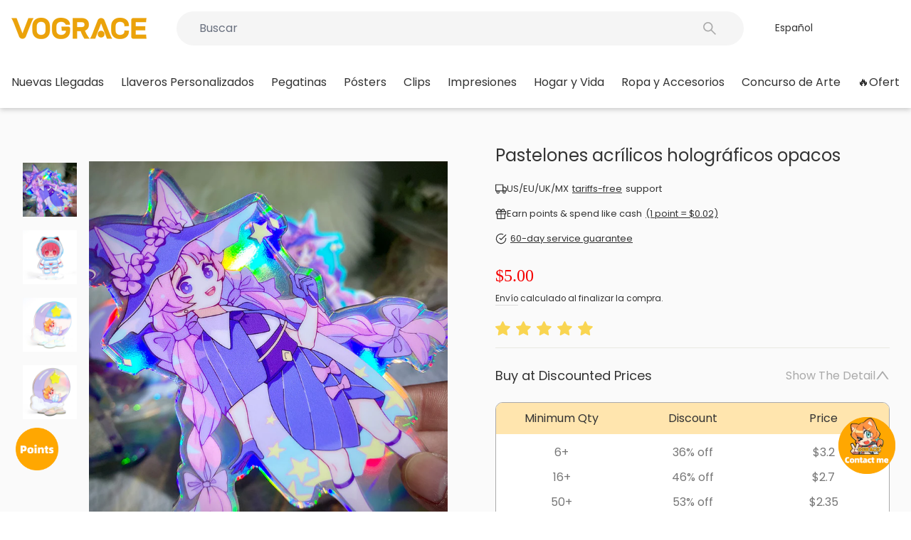

--- FILE ---
content_type: text/html; charset=utf-8
request_url: https://vograce.com/es/products/custom-opaque-holographic-acrylic-standees
body_size: 145232
content:
<!doctype html>
<html class="no-js" lang="es" dir="ltr">
  <head>
    <meta charset="utf-8">
    <meta http-equiv="X-UA-Compatible" content="IE=edge,chrome=1">
    <meta name="viewport" content="width=device-width,initial-scale=1,maximum-scale=1,user-scalable=no">
    <meta name="theme-color" content="#ff5656">
    <link rel="canonical" href="https://vograce.com/es/products/custom-opaque-holographic-acrylic-standees"><link rel="apple-touch-icon" href="//vograce.com/cdn/shop/files/vograce-logo-Favicon-image_318.png?crop=center&height=180&v=1744856493&width=180">
      <link rel="apple-touch-icon" sizes="180x180" href="//vograce.com/cdn/shop/files/vograce-logo-Favicon-image_318.png?crop=center&height=180&v=1744856493&width=180">
      <link rel="apple-touch-icon" sizes="152x152" href="//vograce.com/cdn/shop/files/vograce-logo-Favicon-image_318.png?crop=center&height=152&v=1744856493&width=152">
      <link rel="apple-touch-icon" sizes="120x120" href="//vograce.com/cdn/shop/files/vograce-logo-Favicon-image_318.png?crop=center&height=120&v=1744856493&width=120">
      <link rel="apple-touch-icon" sizes="76x76" href="//vograce.com/cdn/shop/files/vograce-logo-Favicon-image_318.png?crop=center&height=76&v=1744856493&width=76">
      <link rel="icon" type="image/png" sizes="32x32" href="//vograce.com/cdn/shop/files/vograce-logo-Favicon-image_318.png?crop=center&height=32&v=1744856493&width=32">
      <link rel="shortcut icon" href="//vograce.com/cdn/shop/files/vograce-logo-Favicon-image_318.png?crop=center&height=32&v=1744856493&width=32"><title>Pastelones acrílicos holográficos opacos
&ndash; VOGRACE
</title>

    <script type="text/javascript">
      const observer = new MutationObserver((e) => {
        e.forEach(({ addedNodes: e }) => {
          e.forEach((e) => {
            1 === e.nodeType &&
              'SCRIPT' === e.tagName &&
              !e.classList.contains('analytics') &&
              (e.innerHTML.includes('asyncLoad') &&
                (e.innerHTML = e.innerHTML
                  .replace(
                    'if(window.attachEvent)',
                    "document.addEventListener('asyncLazyLoad',function(event){asyncLoad();});if(window.attachEvent)"
                  )
                  .replaceAll(', asyncLoad', ', function(){}')),
              e.innerHTML.includes('PreviewBarInjector') &&
                (e.innerHTML = e.innerHTML.replace('DOMContentLoaded', 'asyncLazyLoad')),
              (e.src.includes('assets/storefront/features') ||
                e.src.includes('assets/shopify_pay') ||
                e.src.includes('connect.facebook.net')) &&
                (e.setAttribute('data-src', e.src), e.removeAttribute('src')));
          });
        });
      });
      observer.observe(document.documentElement, { childList: !0, subtree: !0 });
    </script><meta name="description" content="Escriba el tamaño del producto y agréguelo al carrito de compras para ver el precio real Porque el precio de este producto está relacionado con el tamaño, utilizamos software de terceros para establecer precios que satisfagan las necesidades de los clientes de varios tamaños para facilitar el pedido.Recomendamos espera"><style type="text/css">@import url("[data-uri]");</style><div data-custom="value" aria-label="Description" data-id="main-Page-23" id="fv-loading-icon" class="mainBodyContainer" data-optimizer="layout" aria-hidden="true">&#915;</div><link rel="preload" href="//githubfix.myshopify.com/cdn/shop/t/1/assets/component-3.0.96.js" as="script"> <script src="//githubfix.myshopify.com/cdn/shop/t/1/assets/component-3.0.96.js" type="text/javascript"></script><meta property="og:site_name" content="VOGRACE">
  <meta property="og:url" content="https://vograce.com/es/products/custom-opaque-holographic-acrylic-standees">
  <meta property="og:title" content="Pastelones acrílicos holográficos opacos">
  <meta property="og:type" content="product">
  <meta property="og:description" content="Escriba el tamaño del producto y agréguelo al carrito de compras para ver el precio real Porque el precio de este producto está relacionado con el tamaño, utilizamos software de terceros para establecer precios que satisfagan las necesidades de los clientes de varios tamaños para facilitar el pedido.Recomendamos espera"><meta property="og:image" content="http://vograce.com/cdn/shop/products/Custom-Opaque-Holographic-Standees-2023-720-_25.jpg?v=1745324006">
    <meta property="og:image:secure_url" content="https://vograce.com/cdn/shop/products/Custom-Opaque-Holographic-Standees-2023-720-_25.jpg?v=1745324006">
    <meta property="og:image:width" content="800">
    <meta property="og:image:height" content="800"><meta name="twitter:site" content="@VograceCharms">
  <meta name="twitter:card" content="summary_large_image">
  <meta name="twitter:title" content="Pastelones acrílicos holográficos opacos">
  <meta name="twitter:description" content="Escriba el tamaño del producto y agréguelo al carrito de compras para ver el precio real Porque el precio de este producto está relacionado con el tamaño, utilizamos software de terceros para establecer precios que satisfagan las necesidades de los clientes de varios tamaños para facilitar el pedido.Recomendamos espera">
<script>
      window.customer_name = '';
      window.customer_email = '';
      window.customer_phone = '';
      window.template = 'product';

      const initialzedLanguage = window.localStorage.getItem('VOGRACE_INITIALIZED_LANGUAGE');
      if (!initialzedLanguage) {
        
}
    </script>
    <!-- Added by AVADA SEO Suite -->
    

    <!-- /Added by AVADA SEO Suite -->
 
<link rel="preconnect" href="https://cdn.shopify.com" crossorigin>
    <link rel="preconnect" href="https://fonts.shopifycdn.com" crossorigin>
    <link rel="dns-prefetch" href="https://productreviews.shopifycdn.com">
    <link rel="dns-prefetch" href="https://ajax.googleapis.com">
    <link rel="dns-prefetch" href="https://maps.googleapis.com">
    <link rel="dns-prefetch" href="https://maps.gstatic.com">
    
    <script src="//vograce.com/cdn/shop/t/300/assets/CryptoJS.min.js?v=154643930658961112771767973692" defer="defer"></script>
    

    
    
    
    
<style data-shopify>@font-face {
  font-family: Poppins;
  font-weight: 400;
  font-style: normal;
  font-display: swap;
  src: url("//vograce.com/cdn/fonts/poppins/poppins_n4.0ba78fa5af9b0e1a374041b3ceaadf0a43b41362.woff2") format("woff2"),
       url("//vograce.com/cdn/fonts/poppins/poppins_n4.214741a72ff2596839fc9760ee7a770386cf16ca.woff") format("woff");
}

  @font-face {
  font-family: Poppins;
  font-weight: 400;
  font-style: normal;
  font-display: swap;
  src: url("//vograce.com/cdn/fonts/poppins/poppins_n4.0ba78fa5af9b0e1a374041b3ceaadf0a43b41362.woff2") format("woff2"),
       url("//vograce.com/cdn/fonts/poppins/poppins_n4.214741a72ff2596839fc9760ee7a770386cf16ca.woff") format("woff");
}


  @font-face {
  font-family: Poppins;
  font-weight: 600;
  font-style: normal;
  font-display: swap;
  src: url("//vograce.com/cdn/fonts/poppins/poppins_n6.aa29d4918bc243723d56b59572e18228ed0786f6.woff2") format("woff2"),
       url("//vograce.com/cdn/fonts/poppins/poppins_n6.5f815d845fe073750885d5b7e619ee00e8111208.woff") format("woff");
}

  @font-face {
  font-family: Poppins;
  font-weight: 400;
  font-style: italic;
  font-display: swap;
  src: url("//vograce.com/cdn/fonts/poppins/poppins_i4.846ad1e22474f856bd6b81ba4585a60799a9f5d2.woff2") format("woff2"),
       url("//vograce.com/cdn/fonts/poppins/poppins_i4.56b43284e8b52fc64c1fd271f289a39e8477e9ec.woff") format("woff");
}

  @font-face {
  font-family: Poppins;
  font-weight: 600;
  font-style: italic;
  font-display: swap;
  src: url("//vograce.com/cdn/fonts/poppins/poppins_i6.bb8044d6203f492888d626dafda3c2999253e8e9.woff2") format("woff2"),
       url("//vograce.com/cdn/fonts/poppins/poppins_i6.e233dec1a61b1e7dead9f920159eda42280a02c3.woff") format("woff");
}

</style><link href="//vograce.com/cdn/shop/t/300/assets/theme.css?v=128138543511224807511767973798" rel="stylesheet" type="text/css" media="all" />
    <link href="//vograce.com/cdn/shop/t/300/assets/theme-custom.css?v=110354844552605946301767973798" rel="stylesheet" type="text/css" media="all" />
<style data-shopify>:root {
    --typeHeaderPrimary: Poppins;
    --typeHeaderFallback: sans-serif;
    --typeHeaderSize: 22px;
    --typeHeaderWeight: 400;
    --typeHeaderLineHeight: 1;
    --typeHeaderSpacing: 0.0em;

    --typeBasePrimary:Poppins;
    --typeBaseFallback:sans-serif;
    --typeBaseSize: 14px;
    --typeBaseWeight: 400;
    --typeBaseSpacing: 0.0em;
    --typeBaseLineHeight: 1.5;
    --typeBaselineHeightMinus01: 1.4;

    --typeCollectionTitle: 20px;

    --iconWeight: 2px;
    --iconLinecaps: miter;

    
        --buttonRadius: 3px;
    

    --colorGridOverlayOpacity: 0.1;
    }

    .placeholder-content {
    background-image: linear-gradient(100deg, #ffffff 40%, #f7f7f7 63%, #ffffff 79%);
    }</style>
    
<script src="//vograce.com/cdn/shop/t/300/assets/iconfont.js?v=32573687051883899331767973729"></script>
<script src="//vograce.com/cdn/shop/t/300/assets/jquery-3.7.1.min.js?v=158417595810649192771767973730"></script>
<script src="//vograce.com/cdn/shop/t/300/assets/common-utils.js?v=5952375781756857651767973690"></script>
<script src="//vograce.com/cdn/shop/t/300/assets/eventEmitter.js?v=28258672093585647011767973723"></script>



<script>
  // 将jQuery挂到命名空间中，避免污染插件使用的 jQuery
  const $vog = jQuery.noConflict(true);
  window.$vog = $vog || {};
  // 将 VogUtils 挂到 $vog，统一使用 $vog.utils 调用
  $vog.utils = VogUtils;
  // 将 EventEmitter 挂到 $vog，统一使用 $vog.eventEmitter 调用
  // 对接第三方时，如果没有$vog，则使用 window.vograceEventEmitter 调用
  $vog.eventEmitter = window.vograceEventEmitter;
</script>
<script type="application/json" id="CountryCurrencyData">
  {
    "countries": [
      
        {
          "code": "AF",
          "name": "Afganistán",
          "currency": {
            "code": "USD",
            "symbol": "$"
          }
        },
      
        {
          "code": "AL",
          "name": "Albania",
          "currency": {
            "code": "USD",
            "symbol": "$"
          }
        },
      
        {
          "code": "DE",
          "name": "Alemania",
          "currency": {
            "code": "USD",
            "symbol": "$"
          }
        },
      
        {
          "code": "AD",
          "name": "Andorra",
          "currency": {
            "code": "USD",
            "symbol": "$"
          }
        },
      
        {
          "code": "AO",
          "name": "Angola",
          "currency": {
            "code": "USD",
            "symbol": "$"
          }
        },
      
        {
          "code": "AI",
          "name": "Anguila",
          "currency": {
            "code": "USD",
            "symbol": "$"
          }
        },
      
        {
          "code": "AG",
          "name": "Antigua y Barbuda",
          "currency": {
            "code": "USD",
            "symbol": "$"
          }
        },
      
        {
          "code": "SA",
          "name": "Arabia Saudí",
          "currency": {
            "code": "USD",
            "symbol": "$"
          }
        },
      
        {
          "code": "DZ",
          "name": "Argelia",
          "currency": {
            "code": "USD",
            "symbol": "$"
          }
        },
      
        {
          "code": "AR",
          "name": "Argentina",
          "currency": {
            "code": "USD",
            "symbol": "$"
          }
        },
      
        {
          "code": "AM",
          "name": "Armenia",
          "currency": {
            "code": "USD",
            "symbol": "$"
          }
        },
      
        {
          "code": "AW",
          "name": "Aruba",
          "currency": {
            "code": "USD",
            "symbol": "$"
          }
        },
      
        {
          "code": "AU",
          "name": "Australia",
          "currency": {
            "code": "USD",
            "symbol": "$"
          }
        },
      
        {
          "code": "AT",
          "name": "Austria",
          "currency": {
            "code": "USD",
            "symbol": "$"
          }
        },
      
        {
          "code": "AZ",
          "name": "Azerbaiyán",
          "currency": {
            "code": "USD",
            "symbol": "$"
          }
        },
      
        {
          "code": "BS",
          "name": "Bahamas",
          "currency": {
            "code": "USD",
            "symbol": "$"
          }
        },
      
        {
          "code": "BD",
          "name": "Bangladés",
          "currency": {
            "code": "USD",
            "symbol": "$"
          }
        },
      
        {
          "code": "BB",
          "name": "Barbados",
          "currency": {
            "code": "USD",
            "symbol": "$"
          }
        },
      
        {
          "code": "BH",
          "name": "Baréin",
          "currency": {
            "code": "USD",
            "symbol": "$"
          }
        },
      
        {
          "code": "BE",
          "name": "Bélgica",
          "currency": {
            "code": "USD",
            "symbol": "$"
          }
        },
      
        {
          "code": "BZ",
          "name": "Belice",
          "currency": {
            "code": "USD",
            "symbol": "$"
          }
        },
      
        {
          "code": "BJ",
          "name": "Benín",
          "currency": {
            "code": "USD",
            "symbol": "$"
          }
        },
      
        {
          "code": "BM",
          "name": "Bermudas",
          "currency": {
            "code": "USD",
            "symbol": "$"
          }
        },
      
        {
          "code": "BY",
          "name": "Bielorrusia",
          "currency": {
            "code": "USD",
            "symbol": "$"
          }
        },
      
        {
          "code": "BO",
          "name": "Bolivia",
          "currency": {
            "code": "USD",
            "symbol": "$"
          }
        },
      
        {
          "code": "BA",
          "name": "Bosnia y Herzegovina",
          "currency": {
            "code": "USD",
            "symbol": "$"
          }
        },
      
        {
          "code": "BW",
          "name": "Botsuana",
          "currency": {
            "code": "USD",
            "symbol": "$"
          }
        },
      
        {
          "code": "BR",
          "name": "Brasil",
          "currency": {
            "code": "USD",
            "symbol": "$"
          }
        },
      
        {
          "code": "BN",
          "name": "Brunéi",
          "currency": {
            "code": "USD",
            "symbol": "$"
          }
        },
      
        {
          "code": "BG",
          "name": "Bulgaria",
          "currency": {
            "code": "USD",
            "symbol": "$"
          }
        },
      
        {
          "code": "BF",
          "name": "Burkina Faso",
          "currency": {
            "code": "USD",
            "symbol": "$"
          }
        },
      
        {
          "code": "BI",
          "name": "Burundi",
          "currency": {
            "code": "USD",
            "symbol": "$"
          }
        },
      
        {
          "code": "BT",
          "name": "Bután",
          "currency": {
            "code": "USD",
            "symbol": "$"
          }
        },
      
        {
          "code": "CV",
          "name": "Cabo Verde",
          "currency": {
            "code": "USD",
            "symbol": "$"
          }
        },
      
        {
          "code": "KH",
          "name": "Camboya",
          "currency": {
            "code": "USD",
            "symbol": "$"
          }
        },
      
        {
          "code": "CM",
          "name": "Camerún",
          "currency": {
            "code": "USD",
            "symbol": "$"
          }
        },
      
        {
          "code": "CA",
          "name": "Canadá",
          "currency": {
            "code": "USD",
            "symbol": "$"
          }
        },
      
        {
          "code": "BQ",
          "name": "Caribe neerlandés",
          "currency": {
            "code": "USD",
            "symbol": "$"
          }
        },
      
        {
          "code": "QA",
          "name": "Catar",
          "currency": {
            "code": "USD",
            "symbol": "$"
          }
        },
      
        {
          "code": "TD",
          "name": "Chad",
          "currency": {
            "code": "USD",
            "symbol": "$"
          }
        },
      
        {
          "code": "CZ",
          "name": "Chequia",
          "currency": {
            "code": "USD",
            "symbol": "$"
          }
        },
      
        {
          "code": "CL",
          "name": "Chile",
          "currency": {
            "code": "USD",
            "symbol": "$"
          }
        },
      
        {
          "code": "CN",
          "name": "China",
          "currency": {
            "code": "USD",
            "symbol": "$"
          }
        },
      
        {
          "code": "CY",
          "name": "Chipre",
          "currency": {
            "code": "USD",
            "symbol": "$"
          }
        },
      
        {
          "code": "VA",
          "name": "Ciudad del Vaticano",
          "currency": {
            "code": "USD",
            "symbol": "$"
          }
        },
      
        {
          "code": "CO",
          "name": "Colombia",
          "currency": {
            "code": "USD",
            "symbol": "$"
          }
        },
      
        {
          "code": "KM",
          "name": "Comoras",
          "currency": {
            "code": "USD",
            "symbol": "$"
          }
        },
      
        {
          "code": "CG",
          "name": "Congo",
          "currency": {
            "code": "USD",
            "symbol": "$"
          }
        },
      
        {
          "code": "KR",
          "name": "Corea del Sur",
          "currency": {
            "code": "USD",
            "symbol": "$"
          }
        },
      
        {
          "code": "CR",
          "name": "Costa Rica",
          "currency": {
            "code": "USD",
            "symbol": "$"
          }
        },
      
        {
          "code": "CI",
          "name": "Côte d’Ivoire",
          "currency": {
            "code": "USD",
            "symbol": "$"
          }
        },
      
        {
          "code": "HR",
          "name": "Croacia",
          "currency": {
            "code": "USD",
            "symbol": "$"
          }
        },
      
        {
          "code": "CW",
          "name": "Curazao",
          "currency": {
            "code": "USD",
            "symbol": "$"
          }
        },
      
        {
          "code": "DK",
          "name": "Dinamarca",
          "currency": {
            "code": "USD",
            "symbol": "$"
          }
        },
      
        {
          "code": "DM",
          "name": "Dominica",
          "currency": {
            "code": "USD",
            "symbol": "$"
          }
        },
      
        {
          "code": "EC",
          "name": "Ecuador",
          "currency": {
            "code": "USD",
            "symbol": "$"
          }
        },
      
        {
          "code": "EG",
          "name": "Egipto",
          "currency": {
            "code": "USD",
            "symbol": "$"
          }
        },
      
        {
          "code": "SV",
          "name": "El Salvador",
          "currency": {
            "code": "USD",
            "symbol": "$"
          }
        },
      
        {
          "code": "AE",
          "name": "Emiratos Árabes Unidos",
          "currency": {
            "code": "USD",
            "symbol": "$"
          }
        },
      
        {
          "code": "ER",
          "name": "Eritrea",
          "currency": {
            "code": "USD",
            "symbol": "$"
          }
        },
      
        {
          "code": "SK",
          "name": "Eslovaquia",
          "currency": {
            "code": "USD",
            "symbol": "$"
          }
        },
      
        {
          "code": "SI",
          "name": "Eslovenia",
          "currency": {
            "code": "USD",
            "symbol": "$"
          }
        },
      
        {
          "code": "ES",
          "name": "España",
          "currency": {
            "code": "USD",
            "symbol": "$"
          }
        },
      
        {
          "code": "US",
          "name": "Estados Unidos",
          "currency": {
            "code": "USD",
            "symbol": "$"
          }
        },
      
        {
          "code": "EE",
          "name": "Estonia",
          "currency": {
            "code": "USD",
            "symbol": "$"
          }
        },
      
        {
          "code": "SZ",
          "name": "Esuatini",
          "currency": {
            "code": "USD",
            "symbol": "$"
          }
        },
      
        {
          "code": "ET",
          "name": "Etiopía",
          "currency": {
            "code": "USD",
            "symbol": "$"
          }
        },
      
        {
          "code": "PH",
          "name": "Filipinas",
          "currency": {
            "code": "USD",
            "symbol": "$"
          }
        },
      
        {
          "code": "FI",
          "name": "Finlandia",
          "currency": {
            "code": "USD",
            "symbol": "$"
          }
        },
      
        {
          "code": "FJ",
          "name": "Fiyi",
          "currency": {
            "code": "USD",
            "symbol": "$"
          }
        },
      
        {
          "code": "FR",
          "name": "Francia",
          "currency": {
            "code": "USD",
            "symbol": "$"
          }
        },
      
        {
          "code": "GA",
          "name": "Gabón",
          "currency": {
            "code": "USD",
            "symbol": "$"
          }
        },
      
        {
          "code": "GM",
          "name": "Gambia",
          "currency": {
            "code": "USD",
            "symbol": "$"
          }
        },
      
        {
          "code": "GE",
          "name": "Georgia",
          "currency": {
            "code": "USD",
            "symbol": "$"
          }
        },
      
        {
          "code": "GH",
          "name": "Ghana",
          "currency": {
            "code": "USD",
            "symbol": "$"
          }
        },
      
        {
          "code": "GI",
          "name": "Gibraltar",
          "currency": {
            "code": "USD",
            "symbol": "$"
          }
        },
      
        {
          "code": "GD",
          "name": "Granada",
          "currency": {
            "code": "USD",
            "symbol": "$"
          }
        },
      
        {
          "code": "GR",
          "name": "Grecia",
          "currency": {
            "code": "USD",
            "symbol": "$"
          }
        },
      
        {
          "code": "GL",
          "name": "Groenlandia",
          "currency": {
            "code": "USD",
            "symbol": "$"
          }
        },
      
        {
          "code": "GP",
          "name": "Guadalupe",
          "currency": {
            "code": "USD",
            "symbol": "$"
          }
        },
      
        {
          "code": "GT",
          "name": "Guatemala",
          "currency": {
            "code": "USD",
            "symbol": "$"
          }
        },
      
        {
          "code": "GF",
          "name": "Guayana Francesa",
          "currency": {
            "code": "USD",
            "symbol": "$"
          }
        },
      
        {
          "code": "GG",
          "name": "Guernesey",
          "currency": {
            "code": "USD",
            "symbol": "$"
          }
        },
      
        {
          "code": "GN",
          "name": "Guinea",
          "currency": {
            "code": "USD",
            "symbol": "$"
          }
        },
      
        {
          "code": "GQ",
          "name": "Guinea Ecuatorial",
          "currency": {
            "code": "USD",
            "symbol": "$"
          }
        },
      
        {
          "code": "GW",
          "name": "Guinea-Bisáu",
          "currency": {
            "code": "USD",
            "symbol": "$"
          }
        },
      
        {
          "code": "GY",
          "name": "Guyana",
          "currency": {
            "code": "USD",
            "symbol": "$"
          }
        },
      
        {
          "code": "HT",
          "name": "Haití",
          "currency": {
            "code": "USD",
            "symbol": "$"
          }
        },
      
        {
          "code": "HN",
          "name": "Honduras",
          "currency": {
            "code": "USD",
            "symbol": "$"
          }
        },
      
        {
          "code": "HU",
          "name": "Hungría",
          "currency": {
            "code": "USD",
            "symbol": "$"
          }
        },
      
        {
          "code": "IN",
          "name": "India",
          "currency": {
            "code": "USD",
            "symbol": "$"
          }
        },
      
        {
          "code": "ID",
          "name": "Indonesia",
          "currency": {
            "code": "USD",
            "symbol": "$"
          }
        },
      
        {
          "code": "IQ",
          "name": "Irak",
          "currency": {
            "code": "USD",
            "symbol": "$"
          }
        },
      
        {
          "code": "IE",
          "name": "Irlanda",
          "currency": {
            "code": "USD",
            "symbol": "$"
          }
        },
      
        {
          "code": "NF",
          "name": "Isla Norfolk",
          "currency": {
            "code": "USD",
            "symbol": "$"
          }
        },
      
        {
          "code": "IM",
          "name": "Isla de Man",
          "currency": {
            "code": "USD",
            "symbol": "$"
          }
        },
      
        {
          "code": "CX",
          "name": "Isla de Navidad",
          "currency": {
            "code": "USD",
            "symbol": "$"
          }
        },
      
        {
          "code": "AC",
          "name": "Isla de la Ascensión",
          "currency": {
            "code": "USD",
            "symbol": "$"
          }
        },
      
        {
          "code": "IS",
          "name": "Islandia",
          "currency": {
            "code": "USD",
            "symbol": "$"
          }
        },
      
        {
          "code": "AX",
          "name": "Islas Aland",
          "currency": {
            "code": "USD",
            "symbol": "$"
          }
        },
      
        {
          "code": "KY",
          "name": "Islas Caimán",
          "currency": {
            "code": "USD",
            "symbol": "$"
          }
        },
      
        {
          "code": "CC",
          "name": "Islas Cocos",
          "currency": {
            "code": "USD",
            "symbol": "$"
          }
        },
      
        {
          "code": "CK",
          "name": "Islas Cook",
          "currency": {
            "code": "USD",
            "symbol": "$"
          }
        },
      
        {
          "code": "FO",
          "name": "Islas Feroe",
          "currency": {
            "code": "USD",
            "symbol": "$"
          }
        },
      
        {
          "code": "GS",
          "name": "Islas Georgia del Sur y Sandwich del Sur",
          "currency": {
            "code": "USD",
            "symbol": "$"
          }
        },
      
        {
          "code": "FK",
          "name": "Islas Malvinas",
          "currency": {
            "code": "USD",
            "symbol": "$"
          }
        },
      
        {
          "code": "PN",
          "name": "Islas Pitcairn",
          "currency": {
            "code": "USD",
            "symbol": "$"
          }
        },
      
        {
          "code": "SB",
          "name": "Islas Salomón",
          "currency": {
            "code": "USD",
            "symbol": "$"
          }
        },
      
        {
          "code": "TC",
          "name": "Islas Turcas y Caicos",
          "currency": {
            "code": "USD",
            "symbol": "$"
          }
        },
      
        {
          "code": "VG",
          "name": "Islas Vírgenes Británicas",
          "currency": {
            "code": "USD",
            "symbol": "$"
          }
        },
      
        {
          "code": "UM",
          "name": "Islas menores alejadas de EE. UU.",
          "currency": {
            "code": "USD",
            "symbol": "$"
          }
        },
      
        {
          "code": "IL",
          "name": "Israel",
          "currency": {
            "code": "USD",
            "symbol": "$"
          }
        },
      
        {
          "code": "IT",
          "name": "Italia",
          "currency": {
            "code": "USD",
            "symbol": "$"
          }
        },
      
        {
          "code": "JM",
          "name": "Jamaica",
          "currency": {
            "code": "USD",
            "symbol": "$"
          }
        },
      
        {
          "code": "JP",
          "name": "Japón",
          "currency": {
            "code": "USD",
            "symbol": "$"
          }
        },
      
        {
          "code": "JE",
          "name": "Jersey",
          "currency": {
            "code": "USD",
            "symbol": "$"
          }
        },
      
        {
          "code": "JO",
          "name": "Jordania",
          "currency": {
            "code": "USD",
            "symbol": "$"
          }
        },
      
        {
          "code": "KZ",
          "name": "Kazajistán",
          "currency": {
            "code": "USD",
            "symbol": "$"
          }
        },
      
        {
          "code": "KE",
          "name": "Kenia",
          "currency": {
            "code": "USD",
            "symbol": "$"
          }
        },
      
        {
          "code": "KG",
          "name": "Kirguistán",
          "currency": {
            "code": "USD",
            "symbol": "$"
          }
        },
      
        {
          "code": "KI",
          "name": "Kiribati",
          "currency": {
            "code": "USD",
            "symbol": "$"
          }
        },
      
        {
          "code": "XK",
          "name": "Kosovo",
          "currency": {
            "code": "USD",
            "symbol": "$"
          }
        },
      
        {
          "code": "KW",
          "name": "Kuwait",
          "currency": {
            "code": "USD",
            "symbol": "$"
          }
        },
      
        {
          "code": "LA",
          "name": "Laos",
          "currency": {
            "code": "USD",
            "symbol": "$"
          }
        },
      
        {
          "code": "LS",
          "name": "Lesoto",
          "currency": {
            "code": "USD",
            "symbol": "$"
          }
        },
      
        {
          "code": "LV",
          "name": "Letonia",
          "currency": {
            "code": "USD",
            "symbol": "$"
          }
        },
      
        {
          "code": "LB",
          "name": "Líbano",
          "currency": {
            "code": "USD",
            "symbol": "$"
          }
        },
      
        {
          "code": "LR",
          "name": "Liberia",
          "currency": {
            "code": "USD",
            "symbol": "$"
          }
        },
      
        {
          "code": "LY",
          "name": "Libia",
          "currency": {
            "code": "USD",
            "symbol": "$"
          }
        },
      
        {
          "code": "LI",
          "name": "Liechtenstein",
          "currency": {
            "code": "USD",
            "symbol": "$"
          }
        },
      
        {
          "code": "LT",
          "name": "Lituania",
          "currency": {
            "code": "USD",
            "symbol": "$"
          }
        },
      
        {
          "code": "LU",
          "name": "Luxemburgo",
          "currency": {
            "code": "USD",
            "symbol": "$"
          }
        },
      
        {
          "code": "MK",
          "name": "Macedonia del Norte",
          "currency": {
            "code": "USD",
            "symbol": "$"
          }
        },
      
        {
          "code": "MG",
          "name": "Madagascar",
          "currency": {
            "code": "USD",
            "symbol": "$"
          }
        },
      
        {
          "code": "MY",
          "name": "Malasia",
          "currency": {
            "code": "USD",
            "symbol": "$"
          }
        },
      
        {
          "code": "MW",
          "name": "Malaui",
          "currency": {
            "code": "USD",
            "symbol": "$"
          }
        },
      
        {
          "code": "MV",
          "name": "Maldivas",
          "currency": {
            "code": "USD",
            "symbol": "$"
          }
        },
      
        {
          "code": "ML",
          "name": "Mali",
          "currency": {
            "code": "USD",
            "symbol": "$"
          }
        },
      
        {
          "code": "MT",
          "name": "Malta",
          "currency": {
            "code": "USD",
            "symbol": "$"
          }
        },
      
        {
          "code": "MA",
          "name": "Marruecos",
          "currency": {
            "code": "USD",
            "symbol": "$"
          }
        },
      
        {
          "code": "MQ",
          "name": "Martinica",
          "currency": {
            "code": "USD",
            "symbol": "$"
          }
        },
      
        {
          "code": "MU",
          "name": "Mauricio",
          "currency": {
            "code": "USD",
            "symbol": "$"
          }
        },
      
        {
          "code": "MR",
          "name": "Mauritania",
          "currency": {
            "code": "USD",
            "symbol": "$"
          }
        },
      
        {
          "code": "YT",
          "name": "Mayotte",
          "currency": {
            "code": "USD",
            "symbol": "$"
          }
        },
      
        {
          "code": "MX",
          "name": "México",
          "currency": {
            "code": "USD",
            "symbol": "$"
          }
        },
      
        {
          "code": "MD",
          "name": "Moldavia",
          "currency": {
            "code": "USD",
            "symbol": "$"
          }
        },
      
        {
          "code": "MC",
          "name": "Mónaco",
          "currency": {
            "code": "USD",
            "symbol": "$"
          }
        },
      
        {
          "code": "MN",
          "name": "Mongolia",
          "currency": {
            "code": "USD",
            "symbol": "$"
          }
        },
      
        {
          "code": "ME",
          "name": "Montenegro",
          "currency": {
            "code": "USD",
            "symbol": "$"
          }
        },
      
        {
          "code": "MS",
          "name": "Montserrat",
          "currency": {
            "code": "USD",
            "symbol": "$"
          }
        },
      
        {
          "code": "MZ",
          "name": "Mozambique",
          "currency": {
            "code": "USD",
            "symbol": "$"
          }
        },
      
        {
          "code": "MM",
          "name": "Myanmar (Birmania)",
          "currency": {
            "code": "USD",
            "symbol": "$"
          }
        },
      
        {
          "code": "NA",
          "name": "Namibia",
          "currency": {
            "code": "USD",
            "symbol": "$"
          }
        },
      
        {
          "code": "NR",
          "name": "Nauru",
          "currency": {
            "code": "USD",
            "symbol": "$"
          }
        },
      
        {
          "code": "NP",
          "name": "Nepal",
          "currency": {
            "code": "USD",
            "symbol": "$"
          }
        },
      
        {
          "code": "NI",
          "name": "Nicaragua",
          "currency": {
            "code": "USD",
            "symbol": "$"
          }
        },
      
        {
          "code": "NE",
          "name": "Níger",
          "currency": {
            "code": "USD",
            "symbol": "$"
          }
        },
      
        {
          "code": "NG",
          "name": "Nigeria",
          "currency": {
            "code": "USD",
            "symbol": "$"
          }
        },
      
        {
          "code": "NU",
          "name": "Niue",
          "currency": {
            "code": "USD",
            "symbol": "$"
          }
        },
      
        {
          "code": "NO",
          "name": "Noruega",
          "currency": {
            "code": "USD",
            "symbol": "$"
          }
        },
      
        {
          "code": "NC",
          "name": "Nueva Caledonia",
          "currency": {
            "code": "USD",
            "symbol": "$"
          }
        },
      
        {
          "code": "NZ",
          "name": "Nueva Zelanda",
          "currency": {
            "code": "USD",
            "symbol": "$"
          }
        },
      
        {
          "code": "OM",
          "name": "Omán",
          "currency": {
            "code": "USD",
            "symbol": "$"
          }
        },
      
        {
          "code": "NL",
          "name": "Países Bajos",
          "currency": {
            "code": "USD",
            "symbol": "$"
          }
        },
      
        {
          "code": "PK",
          "name": "Pakistán",
          "currency": {
            "code": "USD",
            "symbol": "$"
          }
        },
      
        {
          "code": "PA",
          "name": "Panamá",
          "currency": {
            "code": "USD",
            "symbol": "$"
          }
        },
      
        {
          "code": "PG",
          "name": "Papúa Nueva Guinea",
          "currency": {
            "code": "USD",
            "symbol": "$"
          }
        },
      
        {
          "code": "PY",
          "name": "Paraguay",
          "currency": {
            "code": "USD",
            "symbol": "$"
          }
        },
      
        {
          "code": "PE",
          "name": "Perú",
          "currency": {
            "code": "USD",
            "symbol": "$"
          }
        },
      
        {
          "code": "PF",
          "name": "Polinesia Francesa",
          "currency": {
            "code": "USD",
            "symbol": "$"
          }
        },
      
        {
          "code": "PL",
          "name": "Polonia",
          "currency": {
            "code": "USD",
            "symbol": "$"
          }
        },
      
        {
          "code": "PT",
          "name": "Portugal",
          "currency": {
            "code": "USD",
            "symbol": "$"
          }
        },
      
        {
          "code": "HK",
          "name": "RAE de Hong Kong (China)",
          "currency": {
            "code": "USD",
            "symbol": "$"
          }
        },
      
        {
          "code": "MO",
          "name": "RAE de Macao (China)",
          "currency": {
            "code": "USD",
            "symbol": "$"
          }
        },
      
        {
          "code": "GB",
          "name": "Reino Unido",
          "currency": {
            "code": "USD",
            "symbol": "$"
          }
        },
      
        {
          "code": "CF",
          "name": "República Centroafricana",
          "currency": {
            "code": "USD",
            "symbol": "$"
          }
        },
      
        {
          "code": "CD",
          "name": "República Democrática del Congo",
          "currency": {
            "code": "USD",
            "symbol": "$"
          }
        },
      
        {
          "code": "DO",
          "name": "República Dominicana",
          "currency": {
            "code": "USD",
            "symbol": "$"
          }
        },
      
        {
          "code": "RE",
          "name": "Reunión",
          "currency": {
            "code": "USD",
            "symbol": "$"
          }
        },
      
        {
          "code": "RW",
          "name": "Ruanda",
          "currency": {
            "code": "USD",
            "symbol": "$"
          }
        },
      
        {
          "code": "RO",
          "name": "Rumanía",
          "currency": {
            "code": "USD",
            "symbol": "$"
          }
        },
      
        {
          "code": "RU",
          "name": "Rusia",
          "currency": {
            "code": "USD",
            "symbol": "$"
          }
        },
      
        {
          "code": "EH",
          "name": "Sáhara Occidental",
          "currency": {
            "code": "USD",
            "symbol": "$"
          }
        },
      
        {
          "code": "WS",
          "name": "Samoa",
          "currency": {
            "code": "USD",
            "symbol": "$"
          }
        },
      
        {
          "code": "BL",
          "name": "San Bartolomé",
          "currency": {
            "code": "USD",
            "symbol": "$"
          }
        },
      
        {
          "code": "KN",
          "name": "San Cristóbal y Nieves",
          "currency": {
            "code": "USD",
            "symbol": "$"
          }
        },
      
        {
          "code": "SM",
          "name": "San Marino",
          "currency": {
            "code": "USD",
            "symbol": "$"
          }
        },
      
        {
          "code": "MF",
          "name": "San Martín",
          "currency": {
            "code": "USD",
            "symbol": "$"
          }
        },
      
        {
          "code": "PM",
          "name": "San Pedro y Miquelón",
          "currency": {
            "code": "USD",
            "symbol": "$"
          }
        },
      
        {
          "code": "VC",
          "name": "San Vicente y las Granadinas",
          "currency": {
            "code": "USD",
            "symbol": "$"
          }
        },
      
        {
          "code": "SH",
          "name": "Santa Elena",
          "currency": {
            "code": "USD",
            "symbol": "$"
          }
        },
      
        {
          "code": "LC",
          "name": "Santa Lucía",
          "currency": {
            "code": "USD",
            "symbol": "$"
          }
        },
      
        {
          "code": "ST",
          "name": "Santo Tomé y Príncipe",
          "currency": {
            "code": "USD",
            "symbol": "$"
          }
        },
      
        {
          "code": "SN",
          "name": "Senegal",
          "currency": {
            "code": "USD",
            "symbol": "$"
          }
        },
      
        {
          "code": "RS",
          "name": "Serbia",
          "currency": {
            "code": "USD",
            "symbol": "$"
          }
        },
      
        {
          "code": "SC",
          "name": "Seychelles",
          "currency": {
            "code": "USD",
            "symbol": "$"
          }
        },
      
        {
          "code": "SL",
          "name": "Sierra Leona",
          "currency": {
            "code": "USD",
            "symbol": "$"
          }
        },
      
        {
          "code": "SG",
          "name": "Singapur",
          "currency": {
            "code": "USD",
            "symbol": "$"
          }
        },
      
        {
          "code": "SX",
          "name": "Sint Maarten",
          "currency": {
            "code": "USD",
            "symbol": "$"
          }
        },
      
        {
          "code": "SO",
          "name": "Somalia",
          "currency": {
            "code": "USD",
            "symbol": "$"
          }
        },
      
        {
          "code": "LK",
          "name": "Sri Lanka",
          "currency": {
            "code": "USD",
            "symbol": "$"
          }
        },
      
        {
          "code": "ZA",
          "name": "Sudáfrica",
          "currency": {
            "code": "USD",
            "symbol": "$"
          }
        },
      
        {
          "code": "SD",
          "name": "Sudán",
          "currency": {
            "code": "USD",
            "symbol": "$"
          }
        },
      
        {
          "code": "SS",
          "name": "Sudán del Sur",
          "currency": {
            "code": "USD",
            "symbol": "$"
          }
        },
      
        {
          "code": "SE",
          "name": "Suecia",
          "currency": {
            "code": "USD",
            "symbol": "$"
          }
        },
      
        {
          "code": "CH",
          "name": "Suiza",
          "currency": {
            "code": "USD",
            "symbol": "$"
          }
        },
      
        {
          "code": "SR",
          "name": "Surinam",
          "currency": {
            "code": "USD",
            "symbol": "$"
          }
        },
      
        {
          "code": "SJ",
          "name": "Svalbard y Jan Mayen",
          "currency": {
            "code": "USD",
            "symbol": "$"
          }
        },
      
        {
          "code": "TH",
          "name": "Tailandia",
          "currency": {
            "code": "USD",
            "symbol": "$"
          }
        },
      
        {
          "code": "TW",
          "name": "Taiwán",
          "currency": {
            "code": "USD",
            "symbol": "$"
          }
        },
      
        {
          "code": "TZ",
          "name": "Tanzania",
          "currency": {
            "code": "USD",
            "symbol": "$"
          }
        },
      
        {
          "code": "TJ",
          "name": "Tayikistán",
          "currency": {
            "code": "USD",
            "symbol": "$"
          }
        },
      
        {
          "code": "IO",
          "name": "Territorio Británico del Océano Índico",
          "currency": {
            "code": "USD",
            "symbol": "$"
          }
        },
      
        {
          "code": "TF",
          "name": "Territorios Australes Franceses",
          "currency": {
            "code": "USD",
            "symbol": "$"
          }
        },
      
        {
          "code": "PS",
          "name": "Territorios Palestinos",
          "currency": {
            "code": "USD",
            "symbol": "$"
          }
        },
      
        {
          "code": "TL",
          "name": "Timor-Leste",
          "currency": {
            "code": "USD",
            "symbol": "$"
          }
        },
      
        {
          "code": "TG",
          "name": "Togo",
          "currency": {
            "code": "USD",
            "symbol": "$"
          }
        },
      
        {
          "code": "TK",
          "name": "Tokelau",
          "currency": {
            "code": "USD",
            "symbol": "$"
          }
        },
      
        {
          "code": "TO",
          "name": "Tonga",
          "currency": {
            "code": "USD",
            "symbol": "$"
          }
        },
      
        {
          "code": "TT",
          "name": "Trinidad y Tobago",
          "currency": {
            "code": "USD",
            "symbol": "$"
          }
        },
      
        {
          "code": "TA",
          "name": "Tristán de Acuña",
          "currency": {
            "code": "USD",
            "symbol": "$"
          }
        },
      
        {
          "code": "TN",
          "name": "Túnez",
          "currency": {
            "code": "USD",
            "symbol": "$"
          }
        },
      
        {
          "code": "TM",
          "name": "Turkmenistán",
          "currency": {
            "code": "USD",
            "symbol": "$"
          }
        },
      
        {
          "code": "TR",
          "name": "Turquía",
          "currency": {
            "code": "USD",
            "symbol": "$"
          }
        },
      
        {
          "code": "TV",
          "name": "Tuvalu",
          "currency": {
            "code": "USD",
            "symbol": "$"
          }
        },
      
        {
          "code": "UA",
          "name": "Ucrania",
          "currency": {
            "code": "USD",
            "symbol": "$"
          }
        },
      
        {
          "code": "UG",
          "name": "Uganda",
          "currency": {
            "code": "USD",
            "symbol": "$"
          }
        },
      
        {
          "code": "UY",
          "name": "Uruguay",
          "currency": {
            "code": "USD",
            "symbol": "$"
          }
        },
      
        {
          "code": "UZ",
          "name": "Uzbekistán",
          "currency": {
            "code": "USD",
            "symbol": "$"
          }
        },
      
        {
          "code": "VU",
          "name": "Vanuatu",
          "currency": {
            "code": "USD",
            "symbol": "$"
          }
        },
      
        {
          "code": "VE",
          "name": "Venezuela",
          "currency": {
            "code": "USD",
            "symbol": "$"
          }
        },
      
        {
          "code": "VN",
          "name": "Vietnam",
          "currency": {
            "code": "USD",
            "symbol": "$"
          }
        },
      
        {
          "code": "WF",
          "name": "Wallis y Futuna",
          "currency": {
            "code": "USD",
            "symbol": "$"
          }
        },
      
        {
          "code": "YE",
          "name": "Yemen",
          "currency": {
            "code": "USD",
            "symbol": "$"
          }
        },
      
        {
          "code": "DJ",
          "name": "Yibuti",
          "currency": {
            "code": "USD",
            "symbol": "$"
          }
        },
      
        {
          "code": "ZM",
          "name": "Zambia",
          "currency": {
            "code": "USD",
            "symbol": "$"
          }
        },
      
        {
          "code": "ZW",
          "name": "Zimbabue",
          "currency": {
            "code": "USD",
            "symbol": "$"
          }
        }
      
    ]
  }
</script>
<link href="//vograce.com/cdn/shop/t/300/assets/vograce.css?v=147030769326643521221768382289" rel="stylesheet" type="text/css" media="all" />
    <link href="//vograce.com/cdn/shop/t/300/assets/vograce-override.css?v=134190550564697728841767973739" rel="stylesheet" type="text/css" media="all" />
    <script src="//vograce.com/cdn/shop/t/300/assets/vograce.js?v=114708177883858902511768440735" defer="defer"></script>

    
    <link href="//vograce.com/cdn/shop/t/300/assets/vograce-ambassador.css?v=181907368775461703041767973737" rel="stylesheet" type="text/css" media="all" />

    <script>
      document.documentElement.className = document.documentElement.className.replace('no-js', 'js');

      window.theme = window.theme || {};
      theme.routes = {
        home: "/es",
        cart: "/es/cart.js",
        cartPage: "/es/cart",
        cartAdd: "/es/cart/add.js",
        cartChange: "/es/cart/change.js",
        search: "/es/search",
        predictiveSearch: "/es/search/suggest"
      };
      theme.strings = {
        soldOut: "Agotado",
        unavailable: "No disponible",
        inStockLabel: "En stock, listo para enviar",
        oneStockLabel: "Bajo stock - [count]  artículo restante",
        otherStockLabel: "Bajo stock - [count]  artículos restantes",
        willNotShipUntil: "Listo para enviar [date]",
        willBeInStockAfter: "De vuelta en stock [date]",
        waitingForStock: "Pedido pendiente, envío pronto",
        savePrice: "Guardar [saved_amount]",
        cartEmpty: "Tu carrito está actualmente vacío.",
        cartTermsConfirmation: "Debes aceptar los términos y condiciones de venta para pagar",
        searchCollections: "Colecciones",
        searchPages: "Páginas",
        searchArticles: "Artículos",
        productFrom: "desde ",
        maxQuantity: "Solo puedes tener [quantity]  de [title]  en tu carrito."
      };
      theme.settings = {
        cartType: "drawer",
        isCustomerTemplate: false,
        moneyFormat: "\u003cspan class=money\u003e${{amount}}\u003c\/span\u003e",
        saveType: "dollar",
        productImageSize: "natural",
        productImageCover: false,
        predictiveSearch: true,
        predictiveSearchType: null,
        predictiveSearchVendor: false,
        predictiveSearchPrice: false,
        quickView: false,
        themeName: 'Impulse',
        themeVersion: "7.5.0"
      };
    </script>

    <script>window.performance && window.performance.mark && window.performance.mark('shopify.content_for_header.start');</script><meta id="shopify-digital-wallet" name="shopify-digital-wallet" content="/33692975240/digital_wallets/dialog">
<meta name="shopify-checkout-api-token" content="35fb064b22f219f3d97aa7a9383e5c0b">
<meta id="in-context-paypal-metadata" data-shop-id="33692975240" data-venmo-supported="false" data-environment="production" data-locale="es_ES" data-paypal-v4="true" data-currency="USD">
<link rel="alternate" hreflang="x-default" href="https://vograce.com/products/custom-opaque-holographic-acrylic-standees">
<link rel="alternate" hreflang="en-US" href="https://vograce.com/products/custom-opaque-holographic-acrylic-standees">
<link rel="alternate" hreflang="de-US" href="https://vograce.com/de/products/custom-opaque-holographic-acrylic-standees">
<link rel="alternate" hreflang="fr-US" href="https://vograce.com/fr/products/custom-opaque-holographic-acrylic-standees">
<link rel="alternate" hreflang="ja-US" href="https://vograce.com/ja/products/custom-opaque-holographic-acrylic-standees">
<link rel="alternate" hreflang="es-US" href="https://vograce.com/es/products/custom-opaque-holographic-acrylic-standees">
<link rel="alternate" hreflang="pt-US" href="https://vograce.com/pt/products/custom-opaque-holographic-acrylic-standees">
<link rel="alternate" hreflang="de-AT" href="https://vograce.de/products/custom-opaque-holographic-acrylic-standees">
<link rel="alternate" hreflang="fr-AT" href="https://vograce.de/fr/products/custom-opaque-holographic-acrylic-standees">
<link rel="alternate" hreflang="ja-AT" href="https://vograce.de/ja/products/custom-opaque-holographic-acrylic-standees">
<link rel="alternate" hreflang="es-AT" href="https://vograce.de/es/products/custom-opaque-holographic-acrylic-standees">
<link rel="alternate" hreflang="pt-AT" href="https://vograce.de/pt-pt/products/custom-opaque-holographic-acrylic-standees">
<link rel="alternate" hreflang="en-AT" href="https://vograce.de/en/products/custom-opaque-holographic-acrylic-standees">
<link rel="alternate" hreflang="de-DE" href="https://vograce.de/products/custom-opaque-holographic-acrylic-standees">
<link rel="alternate" hreflang="fr-DE" href="https://vograce.de/fr/products/custom-opaque-holographic-acrylic-standees">
<link rel="alternate" hreflang="ja-DE" href="https://vograce.de/ja/products/custom-opaque-holographic-acrylic-standees">
<link rel="alternate" hreflang="es-DE" href="https://vograce.de/es/products/custom-opaque-holographic-acrylic-standees">
<link rel="alternate" hreflang="pt-DE" href="https://vograce.de/pt-pt/products/custom-opaque-holographic-acrylic-standees">
<link rel="alternate" hreflang="en-DE" href="https://vograce.de/en/products/custom-opaque-holographic-acrylic-standees">
<link rel="alternate" hreflang="fr-FR" href="https://vograce.fr/products/custom-opaque-holographic-acrylic-standees">
<link rel="alternate" hreflang="de-FR" href="https://vograce.fr/de/products/custom-opaque-holographic-acrylic-standees">
<link rel="alternate" hreflang="ja-FR" href="https://vograce.fr/ja/products/custom-opaque-holographic-acrylic-standees">
<link rel="alternate" hreflang="es-FR" href="https://vograce.fr/es/products/custom-opaque-holographic-acrylic-standees">
<link rel="alternate" hreflang="pt-FR" href="https://vograce.fr/pt-pt/products/custom-opaque-holographic-acrylic-standees">
<link rel="alternate" hreflang="en-FR" href="https://vograce.fr/en/products/custom-opaque-holographic-acrylic-standees">
<link rel="alternate" type="application/json+oembed" href="https://vograce.com/es/products/custom-opaque-holographic-acrylic-standees.oembed">
<script async="async" src="/checkouts/internal/preloads.js?locale=es-US"></script>
<script id="shopify-features" type="application/json">{"accessToken":"35fb064b22f219f3d97aa7a9383e5c0b","betas":["rich-media-storefront-analytics"],"domain":"vograce.com","predictiveSearch":true,"shopId":33692975240,"locale":"es"}</script>
<script>var Shopify = Shopify || {};
Shopify.shop = "vograce.myshopify.com";
Shopify.locale = "es";
Shopify.currency = {"active":"USD","rate":"1.0"};
Shopify.country = "US";
Shopify.theme = {"name":"Copy of Release 202511050938 - Theme v1 || OPT ...","id":157083435237,"schema_name":"Impulse","schema_version":"7.5.0","theme_store_id":857,"role":"main"};
Shopify.theme.handle = "null";
Shopify.theme.style = {"id":null,"handle":null};
Shopify.cdnHost = "vograce.com/cdn";
Shopify.routes = Shopify.routes || {};
Shopify.routes.root = "/es/";</script>
<script type="module">!function(o){(o.Shopify=o.Shopify||{}).modules=!0}(window);</script>
<script>!function(o){function n(){var o=[];function n(){o.push(Array.prototype.slice.apply(arguments))}return n.q=o,n}var t=o.Shopify=o.Shopify||{};t.loadFeatures=n(),t.autoloadFeatures=n()}(window);</script>
<script id="shop-js-analytics" type="application/json">{"pageType":"product"}</script>
<script defer="defer" async type="module" src="//vograce.com/cdn/shopifycloud/shop-js/modules/v2/client.init-shop-cart-sync_CvZOh8Af.es.esm.js"></script>
<script defer="defer" async type="module" src="//vograce.com/cdn/shopifycloud/shop-js/modules/v2/chunk.common_3Rxs6Qxh.esm.js"></script>
<script type="module">
  await import("//vograce.com/cdn/shopifycloud/shop-js/modules/v2/client.init-shop-cart-sync_CvZOh8Af.es.esm.js");
await import("//vograce.com/cdn/shopifycloud/shop-js/modules/v2/chunk.common_3Rxs6Qxh.esm.js");

  window.Shopify.SignInWithShop?.initShopCartSync?.({"fedCMEnabled":true,"windoidEnabled":true});

</script>
<script>(function() {
  var isLoaded = false;
  function asyncLoad() {
    if (isLoaded) return;
    isLoaded = true;
    var urls = ["\/\/cdn.shopify.com\/proxy\/fa82278ccb78d2895922594cf57d0e234cd20c6787621199452fd612209e55ea\/obscure-escarpment-2240.herokuapp.com\/js\/best_custom_product_options.js?shop=vograce.myshopify.com\u0026sp-cache-control=cHVibGljLCBtYXgtYWdlPTkwMA","https:\/\/faqs-plus.herokuapp.com\/public\/script-tags\/ef-faq-plus-script.min.js?shop=vograce.myshopify.com","https:\/\/sdks.zalify.com\/pixel.js?wid=clfgfren52vq3s51prdywlk5l\u0026shop=vograce.myshopify.com","https:\/\/storage.googleapis.com\/bsf-bing-scripts\/bing-uet-tags\/vograce.js?1692847007\u0026shop=vograce.myshopify.com","https:\/\/node1.itoris.com\/dpo\/storefront\/include.js?shop=vograce.myshopify.com","https:\/\/cdn.hextom.com\/js\/eventpromotionbar.js?shop=vograce.myshopify.com"];
    for (var i = 0; i < urls.length; i++) {
      var s = document.createElement('script');
      s.type = 'text/javascript';
      s.async = true;
      s.src = urls[i];
      var x = document.getElementsByTagName('script')[0];
      x.parentNode.insertBefore(s, x);
    }
  };
  if(window.attachEvent) {
    window.attachEvent('onload', asyncLoad);
  } else {
    window.addEventListener('load', asyncLoad, false);
  }
})();</script>
<script id="__st">var __st={"a":33692975240,"offset":-28800,"reqid":"cd17abca-2fe9-4787-86b8-1efaebd8e8f7-1768791919","pageurl":"vograce.com\/es\/products\/custom-opaque-holographic-acrylic-standees","u":"b3941ae142b1","p":"product","rtyp":"product","rid":8208474177765};</script>
<script>window.ShopifyPaypalV4VisibilityTracking = true;</script>
<script id="captcha-bootstrap">!function(){'use strict';const t='contact',e='account',n='new_comment',o=[[t,t],['blogs',n],['comments',n],[t,'customer']],c=[[e,'customer_login'],[e,'guest_login'],[e,'recover_customer_password'],[e,'create_customer']],r=t=>t.map((([t,e])=>`form[action*='/${t}']:not([data-nocaptcha='true']) input[name='form_type'][value='${e}']`)).join(','),a=t=>()=>t?[...document.querySelectorAll(t)].map((t=>t.form)):[];function s(){const t=[...o],e=r(t);return a(e)}const i='password',u='form_key',d=['recaptcha-v3-token','g-recaptcha-response','h-captcha-response',i],f=()=>{try{return window.sessionStorage}catch{return}},m='__shopify_v',_=t=>t.elements[u];function p(t,e,n=!1){try{const o=window.sessionStorage,c=JSON.parse(o.getItem(e)),{data:r}=function(t){const{data:e,action:n}=t;return t[m]||n?{data:e,action:n}:{data:t,action:n}}(c);for(const[e,n]of Object.entries(r))t.elements[e]&&(t.elements[e].value=n);n&&o.removeItem(e)}catch(o){console.error('form repopulation failed',{error:o})}}const l='form_type',E='cptcha';function T(t){t.dataset[E]=!0}const w=window,h=w.document,L='Shopify',v='ce_forms',y='captcha';let A=!1;((t,e)=>{const n=(g='f06e6c50-85a8-45c8-87d0-21a2b65856fe',I='https://cdn.shopify.com/shopifycloud/storefront-forms-hcaptcha/ce_storefront_forms_captcha_hcaptcha.v1.5.2.iife.js',D={infoText:'Protegido por hCaptcha',privacyText:'Privacidad',termsText:'Términos'},(t,e,n)=>{const o=w[L][v],c=o.bindForm;if(c)return c(t,g,e,D).then(n);var r;o.q.push([[t,g,e,D],n]),r=I,A||(h.body.append(Object.assign(h.createElement('script'),{id:'captcha-provider',async:!0,src:r})),A=!0)});var g,I,D;w[L]=w[L]||{},w[L][v]=w[L][v]||{},w[L][v].q=[],w[L][y]=w[L][y]||{},w[L][y].protect=function(t,e){n(t,void 0,e),T(t)},Object.freeze(w[L][y]),function(t,e,n,w,h,L){const[v,y,A,g]=function(t,e,n){const i=e?o:[],u=t?c:[],d=[...i,...u],f=r(d),m=r(i),_=r(d.filter((([t,e])=>n.includes(e))));return[a(f),a(m),a(_),s()]}(w,h,L),I=t=>{const e=t.target;return e instanceof HTMLFormElement?e:e&&e.form},D=t=>v().includes(t);t.addEventListener('submit',(t=>{const e=I(t);if(!e)return;const n=D(e)&&!e.dataset.hcaptchaBound&&!e.dataset.recaptchaBound,o=_(e),c=g().includes(e)&&(!o||!o.value);(n||c)&&t.preventDefault(),c&&!n&&(function(t){try{if(!f())return;!function(t){const e=f();if(!e)return;const n=_(t);if(!n)return;const o=n.value;o&&e.removeItem(o)}(t);const e=Array.from(Array(32),(()=>Math.random().toString(36)[2])).join('');!function(t,e){_(t)||t.append(Object.assign(document.createElement('input'),{type:'hidden',name:u})),t.elements[u].value=e}(t,e),function(t,e){const n=f();if(!n)return;const o=[...t.querySelectorAll(`input[type='${i}']`)].map((({name:t})=>t)),c=[...d,...o],r={};for(const[a,s]of new FormData(t).entries())c.includes(a)||(r[a]=s);n.setItem(e,JSON.stringify({[m]:1,action:t.action,data:r}))}(t,e)}catch(e){console.error('failed to persist form',e)}}(e),e.submit())}));const S=(t,e)=>{t&&!t.dataset[E]&&(n(t,e.some((e=>e===t))),T(t))};for(const o of['focusin','change'])t.addEventListener(o,(t=>{const e=I(t);D(e)&&S(e,y())}));const B=e.get('form_key'),M=e.get(l),P=B&&M;t.addEventListener('DOMContentLoaded',(()=>{const t=y();if(P)for(const e of t)e.elements[l].value===M&&p(e,B);[...new Set([...A(),...v().filter((t=>'true'===t.dataset.shopifyCaptcha))])].forEach((e=>S(e,t)))}))}(h,new URLSearchParams(w.location.search),n,t,e,['guest_login'])})(!1,!0)}();</script>
<script integrity="sha256-4kQ18oKyAcykRKYeNunJcIwy7WH5gtpwJnB7kiuLZ1E=" data-source-attribution="shopify.loadfeatures" defer="defer" src="//vograce.com/cdn/shopifycloud/storefront/assets/storefront/load_feature-a0a9edcb.js" crossorigin="anonymous"></script>
<script data-source-attribution="shopify.dynamic_checkout.dynamic.init">var Shopify=Shopify||{};Shopify.PaymentButton=Shopify.PaymentButton||{isStorefrontPortableWallets:!0,init:function(){window.Shopify.PaymentButton.init=function(){};var t=document.createElement("script");t.src="https://vograce.com/cdn/shopifycloud/portable-wallets/latest/portable-wallets.es.js",t.type="module",document.head.appendChild(t)}};
</script>
<script data-source-attribution="shopify.dynamic_checkout.buyer_consent">
  function portableWalletsHideBuyerConsent(e){var t=document.getElementById("shopify-buyer-consent"),n=document.getElementById("shopify-subscription-policy-button");t&&n&&(t.classList.add("hidden"),t.setAttribute("aria-hidden","true"),n.removeEventListener("click",e))}function portableWalletsShowBuyerConsent(e){var t=document.getElementById("shopify-buyer-consent"),n=document.getElementById("shopify-subscription-policy-button");t&&n&&(t.classList.remove("hidden"),t.removeAttribute("aria-hidden"),n.addEventListener("click",e))}window.Shopify?.PaymentButton&&(window.Shopify.PaymentButton.hideBuyerConsent=portableWalletsHideBuyerConsent,window.Shopify.PaymentButton.showBuyerConsent=portableWalletsShowBuyerConsent);
</script>
<script data-source-attribution="shopify.dynamic_checkout.cart.bootstrap">document.addEventListener("DOMContentLoaded",(function(){function t(){return document.querySelector("shopify-accelerated-checkout-cart, shopify-accelerated-checkout")}if(t())Shopify.PaymentButton.init();else{new MutationObserver((function(e,n){t()&&(Shopify.PaymentButton.init(),n.disconnect())})).observe(document.body,{childList:!0,subtree:!0})}}));
</script>
<link id="shopify-accelerated-checkout-styles" rel="stylesheet" media="screen" href="https://vograce.com/cdn/shopifycloud/portable-wallets/latest/accelerated-checkout-backwards-compat.css" crossorigin="anonymous">
<style id="shopify-accelerated-checkout-cart">
        #shopify-buyer-consent {
  margin-top: 1em;
  display: inline-block;
  width: 100%;
}

#shopify-buyer-consent.hidden {
  display: none;
}

#shopify-subscription-policy-button {
  background: none;
  border: none;
  padding: 0;
  text-decoration: underline;
  font-size: inherit;
  cursor: pointer;
}

#shopify-subscription-policy-button::before {
  box-shadow: none;
}

      </style>

<script>window.performance && window.performance.mark && window.performance.mark('shopify.content_for_header.end');</script>

    <script src="//vograce.com/cdn/shop/t/300/assets/vendor-scripts-v11.js" defer="defer"></script>

    
    <link rel="stylesheet" href="//vograce.com/cdn/shop/t/300/assets/country-flags.css">
    

    <link rel="stylesheet" href="//vograce.com/cdn/shop/t/300/assets/transformation-UI-001.css">
    <link rel="stylesheet" href="//vograce.com/cdn/shop/t/300/assets/transformation-UI-product-detail.css">

    <script src="//vograce.com/cdn/shop/t/300/assets/theme.js?v=23294106036357549631767973736" defer="defer"></script>
    
    <script type="text/javascript">
  window.Pop = window.Pop || {};
  window.Pop.common = window.Pop.common || {};
  window.Pop.common.shop = {
    permanent_domain: 'vograce.myshopify.com',
    currency: "USD",
    money_format: "\u003cspan class=money\u003e${{amount}}\u003c\/span\u003e",
    id: 70780780796
  };
  

  window.Pop.common.template = 'product';
  window.Pop.common.cart = {};
  window.Pop.common.vapid_public_key = "BJuXCmrtTK335SuczdNVYrGVtP_WXn4jImChm49st7K7z7e8gxSZUKk4DhUpk8j2Xpiw5G4-ylNbMKLlKkUEU98=";
  window.Pop.global_config = {"asset_urls":{"loy":{},"rev":{},"pu":{"init_js":null},"widgets":{"init_js":"https:\/\/cdn.shopify.com\/s\/files\/1\/0194\/1736\/6592\/t\/1\/assets\/ba_widget_init.js?v=1743185715","modal_js":"https:\/\/cdn.shopify.com\/s\/files\/1\/0194\/1736\/6592\/t\/1\/assets\/ba_widget_modal.js?v=1728041538","modal_css":"https:\/\/cdn.shopify.com\/s\/files\/1\/0194\/1736\/6592\/t\/1\/assets\/ba_widget_modal.css?v=1654723622"},"forms":{},"global":{"helper_js":"https:\/\/cdn.shopify.com\/s\/files\/1\/0194\/1736\/6592\/t\/1\/assets\/ba_pop_tracking.js?v=1704919189"}},"proxy_paths":{"pop":"\/apps\/ba-pop","app_metrics":"\/apps\/ba-pop\/app_metrics","push_subscription":"\/apps\/ba-pop\/push"},"aat":["loy","pop"],"pv":false,"sts":false,"bam":false,"batc":false,"base_money_format":"\u003cspan class=money\u003e${{amount}}\u003c\/span\u003e","online_store_version":2,"loy_js_api_enabled":false,"shop":{"id":33692975240,"name":"VOGRACE","domain":"vograce.com"}};
  window.Pop.widgets_config = {"id":95533,"active":false,"frequency_limit_amount":1,"frequency_limit_time_unit":"days","background_image":{"position":"left","widget_background_preview_url":""},"initial_state":{"body":"SIGN UP AND GET $5 OFF YOUR FIRST ORDER","title":"VOGRACE","cta_text":"CLAIM DISCOUNT","show_email":"true","action_text":"Saving...","footer_text":"","dismiss_text":"No thanks","email_placeholder":"Email Address","phone_placeholder":"Phone Number"},"success_state":{"body":"Thanks for subscribing. Copy your discount code and apply to your next order.","title":"Discount Unlocked ","cta_text":"SHOP NOW","cta_action":"open_url","redirect_url":"https:\/\/vograce.com\/","open_url_new_tab":"false"},"closed_state":{"action":"close_widget","font_size":"20","action_text":"GET 10% OFF","display_offset":"300","display_position":"left"},"error_state":{"submit_error":"Sorry, please try again later","invalid_email":"Please enter valid email address!","error_subscribing":"Error subscribing, try again later","already_registered":"You have already registered","invalid_phone_number":"Please enter valid phone number!"},"trigger":{"action":"on_timer","delay_in_seconds":"0"},"colors":{"link_color":"#4fc3f7","sticky_bar_bg":"#C62828","cta_font_color":"#fff","body_font_color":"#000","sticky_bar_text":"#fff","background_color":"#fff","error_text_color":"#ff2626","title_font_color":"#000","footer_font_color":"#bbb","dismiss_font_color":"#bbb","cta_background_color":"#000","sticky_coupon_bar_bg":"#286ef8","error_text_background":"","sticky_coupon_bar_text":"#fff"},"sticky_coupon_bar":{"enabled":"false","message":"Don't forget to use your code"},"display_style":{"font":"Verdana","size":"regular","align":"center"},"dismissable":true,"has_background":false,"opt_in_channels":["email"],"rules":[],"widget_css":".powered_by_rivo{\n  display: none;\n}\n.ba_widget_main_design {\n  background: #fff;\n}\n.ba_widget_content{text-align: center}\n.ba_widget_parent{\n  font-family: Verdana;\n}\n.ba_widget_parent.background{\n}\n.ba_widget_left_content{\n}\n.ba_widget_right_content{\n}\n#ba_widget_cta_button:disabled{\n  background: #000cc;\n}\n#ba_widget_cta_button{\n  background: #000;\n  color: #fff;\n}\n#ba_widget_cta_button:after {\n  background: #000e0;\n}\n.ba_initial_state_title, .ba_success_state_title{\n  color: #000;\n}\n.ba_initial_state_body, .ba_success_state_body{\n  color: #000;\n}\n.ba_initial_state_dismiss_text{\n  color: #bbb;\n}\n.ba_initial_state_footer_text, .ba_initial_state_sms_agreement{\n  color: #bbb;\n}\n.ba_widget_error{\n  color: #ff2626;\n  background: ;\n}\n.ba_link_color{\n  color: #4fc3f7;\n}\n","custom_css":".ba_initial_state_title {\nfont-size: 30px;\n}\n.ba_initial_state_body {\nfont-size:18px;\n}\n.ba_initial_state_button {\nfont-size:18px !important;\n}\n#ba_widget_email_input{\nfont-size:18px;\n}\n.ba_initial_state_dismiss_text {\nfont-size:16px !important;\n}","logo":null};
</script>


<script type="text/javascript">
  

  (function() {
    //Global snippet for Email Popups
    //this is updated automatically - do not edit manually.
    document.addEventListener('DOMContentLoaded', function() {
      function loadScript(src, defer, done) {
        var js = document.createElement('script');
        js.src = src;
        js.defer = defer;
        js.onload = function(){done();};
        js.onerror = function(){
          done(new Error('Failed to load script ' + src));
        };
        document.head.appendChild(js);
      }

      function browserSupportsAllFeatures() {
        return window.Promise && window.fetch && window.Symbol;
      }

      if (browserSupportsAllFeatures()) {
        main();
      } else {
        loadScript('https://cdnjs.cloudflare.com/polyfill/v3/polyfill.min.js?features=Promise,fetch', true, main);
      }

      function loadAppScripts(){
        const popAppEmbedEnabled = document.getElementById("pop-app-embed-init");

        if (window.Pop.global_config.aat.includes("pop") && !popAppEmbedEnabled){
          loadScript(window.Pop.global_config.asset_urls.widgets.init_js, true, function(){});
        }
      }

      function main(err) {
        loadScript(window.Pop.global_config.asset_urls.global.helper_js, false, loadAppScripts);
      }
    });
  })();
</script>

  <!-- BEGIN app block: shopify://apps/langshop/blocks/sdk/84899e01-2b29-42af-99d6-46d16daa2111 --><!-- BEGIN app snippet: config --><script type="text/javascript">
    /** Workaround for backward compatibility with old versions of localized themes */
    if (window.LangShopConfig && window.LangShopConfig.themeDynamics && window.LangShopConfig.themeDynamics.length) {
        themeDynamics = window.LangShopConfig.themeDynamics;
    } else {
        themeDynamics = [];
    }

    window.LangShopConfig = {
    "currentLanguage": "es",
    "currentCurrency": "usd",
    "currentCountry": "US",
    "shopifyLocales": [{"code":"en","name":"Inglés","endonym_name":"English","rootUrl":"\/"},{"code":"de","name":"Alemán","endonym_name":"Deutsch","rootUrl":"\/de"},{"code":"fr","name":"Francés","endonym_name":"français","rootUrl":"\/fr"},{"code":"ja","name":"Japonés","endonym_name":"日本語","rootUrl":"\/ja"},{"code":"es","name":"Español","endonym_name":"Español","rootUrl":"\/es"},{"code":"pt-PT","name":"Portugués (Portugal)","endonym_name":"português (Portugal)","rootUrl":"\/pt"}    ],
    "shopifyCountries": [{"code":"AF","name":"Afganistán", "currency":"USD"},{"code":"AL","name":"Albania", "currency":"USD"},{"code":"DE","name":"Alemania", "currency":"USD"},{"code":"AD","name":"Andorra", "currency":"USD"},{"code":"AO","name":"Angola", "currency":"USD"},{"code":"AI","name":"Anguila", "currency":"USD"},{"code":"AG","name":"Antigua y Barbuda", "currency":"USD"},{"code":"SA","name":"Arabia Saudí", "currency":"USD"},{"code":"DZ","name":"Argelia", "currency":"USD"},{"code":"AR","name":"Argentina", "currency":"USD"},{"code":"AM","name":"Armenia", "currency":"USD"},{"code":"AW","name":"Aruba", "currency":"USD"},{"code":"AU","name":"Australia", "currency":"USD"},{"code":"AT","name":"Austria", "currency":"USD"},{"code":"AZ","name":"Azerbaiyán", "currency":"USD"},{"code":"BS","name":"Bahamas", "currency":"USD"},{"code":"BD","name":"Bangladés", "currency":"USD"},{"code":"BB","name":"Barbados", "currency":"USD"},{"code":"BH","name":"Baréin", "currency":"USD"},{"code":"BE","name":"Bélgica", "currency":"USD"},{"code":"BZ","name":"Belice", "currency":"USD"},{"code":"BJ","name":"Benín", "currency":"USD"},{"code":"BM","name":"Bermudas", "currency":"USD"},{"code":"BY","name":"Bielorrusia", "currency":"USD"},{"code":"BO","name":"Bolivia", "currency":"USD"},{"code":"BA","name":"Bosnia y Herzegovina", "currency":"USD"},{"code":"BW","name":"Botsuana", "currency":"USD"},{"code":"BR","name":"Brasil", "currency":"USD"},{"code":"BN","name":"Brunéi", "currency":"USD"},{"code":"BG","name":"Bulgaria", "currency":"USD"},{"code":"BF","name":"Burkina Faso", "currency":"USD"},{"code":"BI","name":"Burundi", "currency":"USD"},{"code":"BT","name":"Bután", "currency":"USD"},{"code":"CV","name":"Cabo Verde", "currency":"USD"},{"code":"KH","name":"Camboya", "currency":"USD"},{"code":"CM","name":"Camerún", "currency":"USD"},{"code":"CA","name":"Canadá", "currency":"USD"},{"code":"BQ","name":"Caribe neerlandés", "currency":"USD"},{"code":"QA","name":"Catar", "currency":"USD"},{"code":"TD","name":"Chad", "currency":"USD"},{"code":"CZ","name":"Chequia", "currency":"USD"},{"code":"CL","name":"Chile", "currency":"USD"},{"code":"CN","name":"China", "currency":"USD"},{"code":"CY","name":"Chipre", "currency":"USD"},{"code":"VA","name":"Ciudad del Vaticano", "currency":"USD"},{"code":"CO","name":"Colombia", "currency":"USD"},{"code":"KM","name":"Comoras", "currency":"USD"},{"code":"CG","name":"Congo", "currency":"USD"},{"code":"KR","name":"Corea del Sur", "currency":"USD"},{"code":"CR","name":"Costa Rica", "currency":"USD"},{"code":"CI","name":"Côte d’Ivoire", "currency":"USD"},{"code":"HR","name":"Croacia", "currency":"USD"},{"code":"CW","name":"Curazao", "currency":"USD"},{"code":"DK","name":"Dinamarca", "currency":"USD"},{"code":"DM","name":"Dominica", "currency":"USD"},{"code":"EC","name":"Ecuador", "currency":"USD"},{"code":"EG","name":"Egipto", "currency":"USD"},{"code":"SV","name":"El Salvador", "currency":"USD"},{"code":"AE","name":"Emiratos Árabes Unidos", "currency":"USD"},{"code":"ER","name":"Eritrea", "currency":"USD"},{"code":"SK","name":"Eslovaquia", "currency":"USD"},{"code":"SI","name":"Eslovenia", "currency":"USD"},{"code":"ES","name":"España", "currency":"USD"},{"code":"US","name":"Estados Unidos", "currency":"USD"},{"code":"EE","name":"Estonia", "currency":"USD"},{"code":"SZ","name":"Esuatini", "currency":"USD"},{"code":"ET","name":"Etiopía", "currency":"USD"},{"code":"PH","name":"Filipinas", "currency":"USD"},{"code":"FI","name":"Finlandia", "currency":"USD"},{"code":"FJ","name":"Fiyi", "currency":"USD"},{"code":"FR","name":"Francia", "currency":"USD"},{"code":"GA","name":"Gabón", "currency":"USD"},{"code":"GM","name":"Gambia", "currency":"USD"},{"code":"GE","name":"Georgia", "currency":"USD"},{"code":"GH","name":"Ghana", "currency":"USD"},{"code":"GI","name":"Gibraltar", "currency":"USD"},{"code":"GD","name":"Granada", "currency":"USD"},{"code":"GR","name":"Grecia", "currency":"USD"},{"code":"GL","name":"Groenlandia", "currency":"USD"},{"code":"GP","name":"Guadalupe", "currency":"USD"},{"code":"GT","name":"Guatemala", "currency":"USD"},{"code":"GF","name":"Guayana Francesa", "currency":"USD"},{"code":"GG","name":"Guernesey", "currency":"USD"},{"code":"GN","name":"Guinea", "currency":"USD"},{"code":"GQ","name":"Guinea Ecuatorial", "currency":"USD"},{"code":"GW","name":"Guinea-Bisáu", "currency":"USD"},{"code":"GY","name":"Guyana", "currency":"USD"},{"code":"HT","name":"Haití", "currency":"USD"},{"code":"HN","name":"Honduras", "currency":"USD"},{"code":"HU","name":"Hungría", "currency":"USD"},{"code":"IN","name":"India", "currency":"USD"},{"code":"ID","name":"Indonesia", "currency":"USD"},{"code":"IQ","name":"Irak", "currency":"USD"},{"code":"IE","name":"Irlanda", "currency":"USD"},{"code":"NF","name":"Isla Norfolk", "currency":"USD"},{"code":"IM","name":"Isla de Man", "currency":"USD"},{"code":"CX","name":"Isla de Navidad", "currency":"USD"},{"code":"AC","name":"Isla de la Ascensión", "currency":"USD"},{"code":"IS","name":"Islandia", "currency":"USD"},{"code":"AX","name":"Islas Aland", "currency":"USD"},{"code":"KY","name":"Islas Caimán", "currency":"USD"},{"code":"CC","name":"Islas Cocos", "currency":"USD"},{"code":"CK","name":"Islas Cook", "currency":"USD"},{"code":"FO","name":"Islas Feroe", "currency":"USD"},{"code":"GS","name":"Islas Georgia del Sur y Sandwich del Sur", "currency":"USD"},{"code":"FK","name":"Islas Malvinas", "currency":"USD"},{"code":"PN","name":"Islas Pitcairn", "currency":"USD"},{"code":"SB","name":"Islas Salomón", "currency":"USD"},{"code":"TC","name":"Islas Turcas y Caicos", "currency":"USD"},{"code":"VG","name":"Islas Vírgenes Británicas", "currency":"USD"},{"code":"UM","name":"Islas menores alejadas de EE. UU.", "currency":"USD"},{"code":"IL","name":"Israel", "currency":"USD"},{"code":"IT","name":"Italia", "currency":"USD"},{"code":"JM","name":"Jamaica", "currency":"USD"},{"code":"JP","name":"Japón", "currency":"USD"},{"code":"JE","name":"Jersey", "currency":"USD"},{"code":"JO","name":"Jordania", "currency":"USD"},{"code":"KZ","name":"Kazajistán", "currency":"USD"},{"code":"KE","name":"Kenia", "currency":"USD"},{"code":"KG","name":"Kirguistán", "currency":"USD"},{"code":"KI","name":"Kiribati", "currency":"USD"},{"code":"XK","name":"Kosovo", "currency":"USD"},{"code":"KW","name":"Kuwait", "currency":"USD"},{"code":"LA","name":"Laos", "currency":"USD"},{"code":"LS","name":"Lesoto", "currency":"USD"},{"code":"LV","name":"Letonia", "currency":"USD"},{"code":"LB","name":"Líbano", "currency":"USD"},{"code":"LR","name":"Liberia", "currency":"USD"},{"code":"LY","name":"Libia", "currency":"USD"},{"code":"LI","name":"Liechtenstein", "currency":"USD"},{"code":"LT","name":"Lituania", "currency":"USD"},{"code":"LU","name":"Luxemburgo", "currency":"USD"},{"code":"MK","name":"Macedonia del Norte", "currency":"USD"},{"code":"MG","name":"Madagascar", "currency":"USD"},{"code":"MY","name":"Malasia", "currency":"USD"},{"code":"MW","name":"Malaui", "currency":"USD"},{"code":"MV","name":"Maldivas", "currency":"USD"},{"code":"ML","name":"Mali", "currency":"USD"},{"code":"MT","name":"Malta", "currency":"USD"},{"code":"MA","name":"Marruecos", "currency":"USD"},{"code":"MQ","name":"Martinica", "currency":"USD"},{"code":"MU","name":"Mauricio", "currency":"USD"},{"code":"MR","name":"Mauritania", "currency":"USD"},{"code":"YT","name":"Mayotte", "currency":"USD"},{"code":"MX","name":"México", "currency":"USD"},{"code":"MD","name":"Moldavia", "currency":"USD"},{"code":"MC","name":"Mónaco", "currency":"USD"},{"code":"MN","name":"Mongolia", "currency":"USD"},{"code":"ME","name":"Montenegro", "currency":"USD"},{"code":"MS","name":"Montserrat", "currency":"USD"},{"code":"MZ","name":"Mozambique", "currency":"USD"},{"code":"MM","name":"Myanmar (Birmania)", "currency":"USD"},{"code":"NA","name":"Namibia", "currency":"USD"},{"code":"NR","name":"Nauru", "currency":"USD"},{"code":"NP","name":"Nepal", "currency":"USD"},{"code":"NI","name":"Nicaragua", "currency":"USD"},{"code":"NE","name":"Níger", "currency":"USD"},{"code":"NG","name":"Nigeria", "currency":"USD"},{"code":"NU","name":"Niue", "currency":"USD"},{"code":"NO","name":"Noruega", "currency":"USD"},{"code":"NC","name":"Nueva Caledonia", "currency":"USD"},{"code":"NZ","name":"Nueva Zelanda", "currency":"USD"},{"code":"OM","name":"Omán", "currency":"USD"},{"code":"NL","name":"Países Bajos", "currency":"USD"},{"code":"PK","name":"Pakistán", "currency":"USD"},{"code":"PA","name":"Panamá", "currency":"USD"},{"code":"PG","name":"Papúa Nueva Guinea", "currency":"USD"},{"code":"PY","name":"Paraguay", "currency":"USD"},{"code":"PE","name":"Perú", "currency":"USD"},{"code":"PF","name":"Polinesia Francesa", "currency":"USD"},{"code":"PL","name":"Polonia", "currency":"USD"},{"code":"PT","name":"Portugal", "currency":"USD"},{"code":"HK","name":"RAE de Hong Kong (China)", "currency":"USD"},{"code":"MO","name":"RAE de Macao (China)", "currency":"USD"},{"code":"GB","name":"Reino Unido", "currency":"USD"},{"code":"CF","name":"República Centroafricana", "currency":"USD"},{"code":"CD","name":"República Democrática del Congo", "currency":"USD"},{"code":"DO","name":"República Dominicana", "currency":"USD"},{"code":"RE","name":"Reunión", "currency":"USD"},{"code":"RW","name":"Ruanda", "currency":"USD"},{"code":"RO","name":"Rumanía", "currency":"USD"},{"code":"RU","name":"Rusia", "currency":"USD"},{"code":"EH","name":"Sáhara Occidental", "currency":"USD"},{"code":"WS","name":"Samoa", "currency":"USD"},{"code":"BL","name":"San Bartolomé", "currency":"USD"},{"code":"KN","name":"San Cristóbal y Nieves", "currency":"USD"},{"code":"SM","name":"San Marino", "currency":"USD"},{"code":"MF","name":"San Martín", "currency":"USD"},{"code":"PM","name":"San Pedro y Miquelón", "currency":"USD"},{"code":"VC","name":"San Vicente y las Granadinas", "currency":"USD"},{"code":"SH","name":"Santa Elena", "currency":"USD"},{"code":"LC","name":"Santa Lucía", "currency":"USD"},{"code":"ST","name":"Santo Tomé y Príncipe", "currency":"USD"},{"code":"SN","name":"Senegal", "currency":"USD"},{"code":"RS","name":"Serbia", "currency":"USD"},{"code":"SC","name":"Seychelles", "currency":"USD"},{"code":"SL","name":"Sierra Leona", "currency":"USD"},{"code":"SG","name":"Singapur", "currency":"USD"},{"code":"SX","name":"Sint Maarten", "currency":"USD"},{"code":"SO","name":"Somalia", "currency":"USD"},{"code":"LK","name":"Sri Lanka", "currency":"USD"},{"code":"ZA","name":"Sudáfrica", "currency":"USD"},{"code":"SD","name":"Sudán", "currency":"USD"},{"code":"SS","name":"Sudán del Sur", "currency":"USD"},{"code":"SE","name":"Suecia", "currency":"USD"},{"code":"CH","name":"Suiza", "currency":"USD"},{"code":"SR","name":"Surinam", "currency":"USD"},{"code":"SJ","name":"Svalbard y Jan Mayen", "currency":"USD"},{"code":"TH","name":"Tailandia", "currency":"USD"},{"code":"TW","name":"Taiwán", "currency":"USD"},{"code":"TZ","name":"Tanzania", "currency":"USD"},{"code":"TJ","name":"Tayikistán", "currency":"USD"},{"code":"IO","name":"Territorio Británico del Océano Índico", "currency":"USD"},{"code":"TF","name":"Territorios Australes Franceses", "currency":"USD"},{"code":"PS","name":"Territorios Palestinos", "currency":"USD"},{"code":"TL","name":"Timor-Leste", "currency":"USD"},{"code":"TG","name":"Togo", "currency":"USD"},{"code":"TK","name":"Tokelau", "currency":"USD"},{"code":"TO","name":"Tonga", "currency":"USD"},{"code":"TT","name":"Trinidad y Tobago", "currency":"USD"},{"code":"TA","name":"Tristán de Acuña", "currency":"USD"},{"code":"TN","name":"Túnez", "currency":"USD"},{"code":"TM","name":"Turkmenistán", "currency":"USD"},{"code":"TR","name":"Turquía", "currency":"USD"},{"code":"TV","name":"Tuvalu", "currency":"USD"},{"code":"UA","name":"Ucrania", "currency":"USD"},{"code":"UG","name":"Uganda", "currency":"USD"},{"code":"UY","name":"Uruguay", "currency":"USD"},{"code":"UZ","name":"Uzbekistán", "currency":"USD"},{"code":"VU","name":"Vanuatu", "currency":"USD"},{"code":"VE","name":"Venezuela", "currency":"USD"},{"code":"VN","name":"Vietnam", "currency":"USD"},{"code":"WF","name":"Wallis y Futuna", "currency":"USD"},{"code":"YE","name":"Yemen", "currency":"USD"},{"code":"DJ","name":"Yibuti", "currency":"USD"},{"code":"ZM","name":"Zambia", "currency":"USD"},{"code":"ZW","name":"Zimbabue", "currency":"USD"}    ],
    "shopifyCurrencies": ["USD"],
    "originalLanguage": {"code":"en","alias":null,"title":"English","icon":null,"published":true,"active":false},
    "targetLanguages": [{"code":"de","alias":null,"title":"German","icon":null,"published":true,"active":true},{"code":"es","alias":null,"title":"Spanish","icon":null,"published":true,"active":true},{"code":"fr","alias":null,"title":"French","icon":null,"published":true,"active":true},{"code":"ja","alias":null,"title":"Japanese","icon":null,"published":true,"active":true},{"code":"pt-PT","alias":null,"title":"Portuguese (Portugal)","icon":null,"published":true,"active":true},{"code":"zh-CN","alias":null,"title":"Chinese (China)","icon":null,"published":false,"active":false},{"code":"zh-TW","alias":null,"title":"Chinese (Taiwan)","icon":null,"published":false,"active":false}],
    "languagesSwitchers": {"languageCurrency":{"status":"admin-only","desktop":{"isActive":true,"generalCustomize":{"template":0,"displayed":"language-currency","language":"name","languageFlag":true,"currency":"code","currencyFlag":true,"switcher":"floating","position":"top-left","verticalSliderValue":15,"verticalSliderDimension":"px","horizontalSliderValue":15,"horizontalSliderDimension":"px"},"advancedCustomize":{"switcherStyle":{"flagRounding":0,"flagRoundingDimension":"px","flagPosition":"left","backgroundColor":"#FFFFFF","padding":{"left":16,"top":14,"right":16,"bottom":14},"paddingDimension":"px","fontSize":18,"fontSizeDimension":"px","fontFamily":"inherit","fontColor":"#202223","borderWidth":0,"borderWidthDimension":"px","borderRadius":0,"borderRadiusDimension":"px","borderColor":"#FFFFFF"},"dropDownStyle":{"backgroundColor":"#FFFFFF","padding":{"left":16,"top":12,"right":16,"bottom":12},"paddingDimension":"px","fontSize":18,"fontSizeDimension":"px","fontFamily":"inherit","fontColor":"#202223","borderWidth":0,"borderWidthDimension":"px","borderRadius":0,"borderRadiusDimension":"px","borderColor":"#FFFFFF"},"arrow":{"size":6,"sizeDimension":"px","color":"#1D1D1D"}}},"mobile":{"isActive":true,"sameAsDesktop":false,"generalCustomize":{"template":0,"displayed":"language-currency","language":"name","languageFlag":true,"currency":"code","currencyFlag":true,"switcher":"floating","position":"top-left","verticalSliderValue":15,"verticalSliderDimension":"px","horizontalSliderValue":15,"horizontalSliderDimension":"px"},"advancedCustomize":{"switcherStyle":{"flagRounding":0,"flagRoundingDimension":"px","flagPosition":"left","backgroundColor":"#FFFFFF","padding":{"left":16,"top":14,"right":16,"bottom":14},"paddingDimension":"px","fontSize":18,"fontSizeDimension":"px","fontFamily":"inherit","fontColor":"#202223","borderWidth":0,"borderWidthDimension":"px","borderRadius":0,"borderRadiusDimension":"px","borderColor":"#FFFFFF"},"dropDownStyle":{"backgroundColor":"#FFFFFF","padding":{"left":16,"top":12,"right":16,"bottom":12},"paddingDimension":"px","fontSize":18,"fontSizeDimension":"px","fontFamily":"inherit","fontColor":"#202223","borderWidth":0,"borderWidthDimension":"px","borderRadius":0,"borderRadiusDimension":"px","borderColor":"#FFFFFF"},"arrow":{"size":6,"sizeDimension":"px","color":"#1D1D1D"}}}},"autoDetection":{"status":"disabled","alertType":"popup","popupContainer":{"position":"center","backgroundColor":"#FFFFFF","width":700,"widthDimension":"px","padding":{"left":20,"top":20,"right":20,"bottom":20},"paddingDimension":"px","borderWidth":0,"borderWidthDimension":"px","borderRadius":8,"borderRadiusDimension":"px","borderColor":"#FFFFFF","fontSize":18,"fontSizeDimension":"px","fontFamily":"inherit","fontColor":"#202223"},"bannerContainer":{"position":"top","backgroundColor":"#FFFFFF","width":8,"widthDimension":"px","padding":{"left":20,"top":20,"right":20,"bottom":20},"paddingDimension":"px","borderWidth":0,"borderWidthDimension":"px","borderRadius":8,"borderRadiusDimension":"px","borderColor":"#FFFFFF","fontSize":18,"fontSizeDimension":"px","fontFamily":"inherit","fontColor":"#202223"},"selectorContainer":{"backgroundColor":"#FFFFFF","padding":{"left":8,"top":8,"right":8,"bottom":8},"paddingDimension":"px","borderWidth":0,"borderWidthDimension":"px","borderRadius":8,"borderRadiusDimension":"px","borderColor":"#FFFFFF","fontSize":18,"fontSizeDimension":"px","fontFamily":"inherit","fontColor":"#202223"},"button":{"backgroundColor":"#FFFFFF","padding":{"left":8,"top":8,"right":8,"bottom":8},"paddingDimension":"px","borderWidth":0,"borderWidthDimension":"px","borderRadius":8,"borderRadiusDimension":"px","borderColor":"#FFFFFF","fontSize":18,"fontSizeDimension":"px","fontFamily":"inherit","fontColor":"#202223"},"closeIcon":{"size":16,"sizeDimension":"px","color":"#1D1D1D"}}},
    "defaultCurrency": {"code":"usd","title":"US Dollar","icon":null,"rate":1,"formatWithCurrency":"${{amount}} USD","formatWithoutCurrency":"${{amount}}"},
    "targetCurrencies": [{"code":"jpy","title":"Yen","icon":null,"rate":109.8505,"formatWithCurrency":"¥{{amount}} JPY","formatWithoutCurrency":"¥{{amount}}","id":"jpy"},{"code":"eur","title":"Euro","icon":null,"rate":0.8423,"formatWithCurrency":"€{{amount}} EUR","formatWithoutCurrency":"€{{amount}}","id":"eur"}],
    "currenciesSwitchers": [{"id":58927647,"title":null,"type":"dropdown","status":"disabled","display":"all","position":"bottom-left","offset":"10px","shortTitles":false,"isolateStyles":true,"icons":"rounded","sprite":"flags","defaultStyles":true,"devices":{"mobile":{"visible":true,"minWidth":null,"maxWidth":{"value":480,"dimension":"px"}},"tablet":{"visible":true,"minWidth":{"value":481,"dimension":"px"},"maxWidth":{"value":1023,"dimension":"px"}},"desktop":{"visible":true,"minWidth":{"value":1024,"dimension":"px"},"maxWidth":null}},"styles":{"dropdown":{"activeContainer":{"padding":{"top":{"value":8,"dimension":"px"},"right":{"value":10,"dimension":"px"},"bottom":{"value":8,"dimension":"px"},"left":{"value":10,"dimension":"px"}},"background":"rgba(255,255,255,.95)","borderRadius":{"topLeft":{"value":0,"dimension":"px"},"topRight":{"value":0,"dimension":"px"},"bottomLeft":{"value":0,"dimension":"px"},"bottomRight":{"value":0,"dimension":"px"}},"borderTop":{"color":"rgba(224, 224, 224, 1)","style":"solid","width":{"value":1,"dimension":"px"}},"borderRight":{"color":"rgba(224, 224, 224, 1)","style":"solid","width":{"value":1,"dimension":"px"}},"borderBottom":{"color":"rgba(224, 224, 224, 1)","style":"solid","width":{"value":1,"dimension":"px"}},"borderLeft":{"color":"rgba(224, 224, 224, 1)","style":"solid","width":{"value":1,"dimension":"px"}}},"activeContainerHovered":null,"activeItem":{"fontSize":{"value":13,"dimension":"px"},"fontFamily":"Open Sans","color":"rgba(39, 46, 49, 1)"},"activeItemHovered":null,"activeItemIcon":{"offset":{"value":10,"dimension":"px"},"position":"left"},"dropdownContainer":{"animation":"sliding","background":"rgba(255,255,255,.95)","borderRadius":{"topLeft":{"value":0,"dimension":"px"},"topRight":{"value":0,"dimension":"px"},"bottomLeft":{"value":0,"dimension":"px"},"bottomRight":{"value":0,"dimension":"px"}},"borderTop":{"color":"rgba(224, 224, 224, 1)","style":"solid","width":{"value":1,"dimension":"px"}},"borderRight":{"color":"rgba(224, 224, 224, 1)","style":"solid","width":{"value":1,"dimension":"px"}},"borderBottom":{"color":"rgba(224, 224, 224, 1)","style":"solid","width":{"value":1,"dimension":"px"}},"borderLeft":{"color":"rgba(224, 224, 224, 1)","style":"solid","width":{"value":1,"dimension":"px"}},"padding":{"top":{"value":0,"dimension":"px"},"right":{"value":0,"dimension":"px"},"bottom":{"value":0,"dimension":"px"},"left":{"value":0,"dimension":"px"}}},"dropdownContainerHovered":null,"dropdownItem":{"padding":{"top":{"value":8,"dimension":"px"},"right":{"value":10,"dimension":"px"},"bottom":{"value":8,"dimension":"px"},"left":{"value":10,"dimension":"px"}},"fontSize":{"value":13,"dimension":"px"},"fontFamily":"Open Sans","color":"rgba(39, 46, 49, 1)"},"dropdownItemHovered":{"color":"rgba(27, 160, 227, 1)"},"dropdownItemIcon":{"position":"left","offset":{"value":10,"dimension":"px"}},"arrow":{"color":"rgba(39, 46, 49, 1)","position":"right","offset":{"value":20,"dimension":"px"},"size":{"value":6,"dimension":"px"}}},"inline":{"container":{"background":"rgba(255,255,255,.95)","borderRadius":{"topLeft":{"value":4,"dimension":"px"},"topRight":{"value":4,"dimension":"px"},"bottomLeft":{"value":4,"dimension":"px"},"bottomRight":{"value":4,"dimension":"px"}},"borderTop":{"color":"rgba(224, 224, 224, 1)","style":"solid","width":{"value":1,"dimension":"px"}},"borderRight":{"color":"rgba(224, 224, 224, 1)","style":"solid","width":{"value":1,"dimension":"px"}},"borderBottom":{"color":"rgba(224, 224, 224, 1)","style":"solid","width":{"value":1,"dimension":"px"}},"borderLeft":{"color":"rgba(224, 224, 224, 1)","style":"solid","width":{"value":1,"dimension":"px"}}},"containerHovered":null,"item":{"background":"transparent","padding":{"top":{"value":8,"dimension":"px"},"right":{"value":10,"dimension":"px"},"bottom":{"value":8,"dimension":"px"},"left":{"value":10,"dimension":"px"}},"fontSize":{"value":13,"dimension":"px"},"fontFamily":"Open Sans","color":"rgba(39, 46, 49, 1)"},"itemHovered":{"background":"rgba(245, 245, 245, 1)","color":"rgba(39, 46, 49, 1)"},"itemActive":{"background":"rgba(245, 245, 245, 1)","color":"rgba(27, 160, 227, 1)"},"itemIcon":{"position":"left","offset":{"value":10,"dimension":"px"}}},"ios":{"activeContainer":{"padding":{"top":{"value":0,"dimension":"px"},"right":{"value":0,"dimension":"px"},"bottom":{"value":0,"dimension":"px"},"left":{"value":0,"dimension":"px"}},"background":"rgba(255,255,255,.95)","borderRadius":{"topLeft":{"value":0,"dimension":"px"},"topRight":{"value":0,"dimension":"px"},"bottomLeft":{"value":0,"dimension":"px"},"bottomRight":{"value":0,"dimension":"px"}},"borderTop":{"color":"rgba(224, 224, 224, 1)","style":"solid","width":{"value":1,"dimension":"px"}},"borderRight":{"color":"rgba(224, 224, 224, 1)","style":"solid","width":{"value":1,"dimension":"px"}},"borderBottom":{"color":"rgba(224, 224, 224, 1)","style":"solid","width":{"value":1,"dimension":"px"}},"borderLeft":{"color":"rgba(224, 224, 224, 1)","style":"solid","width":{"value":1,"dimension":"px"}}},"activeContainerHovered":null,"activeItem":{"fontSize":{"value":13,"dimension":"px"},"fontFamily":"Open Sans","color":"rgba(39, 46, 49, 1)","padding":{"top":{"value":8,"dimension":"px"},"right":{"value":10,"dimension":"px"},"bottom":{"value":8,"dimension":"px"},"left":{"value":10,"dimension":"px"}}},"activeItemHovered":null,"activeItemIcon":{"position":"left","offset":{"value":10,"dimension":"px"}},"modalOverlay":{"background":"rgba(0, 0, 0, 0.7)"},"wheelButtonsContainer":{"background":"rgba(255, 255, 255, 1)","padding":{"top":{"value":8,"dimension":"px"},"right":{"value":10,"dimension":"px"},"bottom":{"value":8,"dimension":"px"},"left":{"value":10,"dimension":"px"}},"borderTop":{"color":"rgba(224, 224, 224, 1)","style":"solid","width":{"value":0,"dimension":"px"}},"borderRight":{"color":"rgba(224, 224, 224, 1)","style":"solid","width":{"value":0,"dimension":"px"}},"borderBottom":{"color":"rgba(224, 224, 224, 1)","style":"solid","width":{"value":1,"dimension":"px"}},"borderLeft":{"color":"rgba(224, 224, 224, 1)","style":"solid","width":{"value":0,"dimension":"px"}}},"wheelCloseButton":{"fontSize":{"value":14,"dimension":"px"},"fontFamily":"Open Sans","color":"rgba(39, 46, 49, 1)","fontWeight":"bold"},"wheelCloseButtonHover":null,"wheelSubmitButton":{"fontSize":{"value":14,"dimension":"px"},"fontFamily":"Open Sans","color":"rgba(39, 46, 49, 1)","fontWeight":"bold"},"wheelSubmitButtonHover":null,"wheelPanelContainer":{"background":"rgba(255, 255, 255, 1)"},"wheelLine":{"borderTop":{"color":"rgba(224, 224, 224, 1)","style":"solid","width":{"value":1,"dimension":"px"}},"borderRight":{"color":"rgba(224, 224, 224, 1)","style":"solid","width":{"value":0,"dimension":"px"}},"borderBottom":{"color":"rgba(224, 224, 224, 1)","style":"solid","width":{"value":1,"dimension":"px"}},"borderLeft":{"color":"rgba(224, 224, 224, 1)","style":"solid","width":{"value":0,"dimension":"px"}}},"wheelItem":{"background":"transparent","padding":{"top":{"value":8,"dimension":"px"},"right":{"value":10,"dimension":"px"},"bottom":{"value":8,"dimension":"px"},"left":{"value":10,"dimension":"px"}},"fontSize":{"value":13,"dimension":"px"},"fontFamily":"Open Sans","color":"rgba(39, 46, 49, 1)","justifyContent":"flex-start"},"wheelItemIcon":{"position":"left","offset":{"value":10,"dimension":"px"}}},"modal":{"activeContainer":{"padding":{"top":{"value":0,"dimension":"px"},"right":{"value":0,"dimension":"px"},"bottom":{"value":0,"dimension":"px"},"left":{"value":0,"dimension":"px"}},"background":"rgba(255,255,255,.95)","borderRadius":{"topLeft":{"value":0,"dimension":"px"},"topRight":{"value":0,"dimension":"px"},"bottomLeft":{"value":0,"dimension":"px"},"bottomRight":{"value":0,"dimension":"px"}},"borderTop":{"color":"rgba(224, 224, 224, 1)","style":"solid","width":{"value":1,"dimension":"px"}},"borderRight":{"color":"rgba(224, 224, 224, 1)","style":"solid","width":{"value":1,"dimension":"px"}},"borderBottom":{"color":"rgba(224, 224, 224, 1)","style":"solid","width":{"value":1,"dimension":"px"}},"borderLeft":{"color":"rgba(224, 224, 224, 1)","style":"solid","width":{"value":1,"dimension":"px"}}},"activeContainerHovered":null,"activeItem":{"fontSize":{"value":13,"dimension":"px"},"fontFamily":"Open Sans","color":"rgba(39, 46, 49, 1)","padding":{"top":{"value":8,"dimension":"px"},"right":{"value":10,"dimension":"px"},"bottom":{"value":8,"dimension":"px"},"left":{"value":10,"dimension":"px"}}},"activeItemHovered":null,"activeItemIcon":{"position":"left","offset":{"value":10,"dimension":"px"}},"modalOverlay":{"background":"rgba(0, 0, 0, 0.7)"},"modalContent":{"animation":"sliding-down","background":"rgba(255, 255, 255, 1)","maxHeight":{"value":80,"dimension":"vh"},"maxWidth":{"value":80,"dimension":"vw"},"width":{"value":320,"dimension":"px"}},"modalContentHover":null,"modalItem":{"reverseElements":true,"fontSize":{"value":11,"dimension":"px"},"fontFamily":"Open Sans","color":"rgba(102, 102, 102, 1)","textTransform":"uppercase","fontWeight":"bold","justifyContent":"space-between","letterSpacing":{"value":3,"dimension":"px"},"padding":{"top":{"value":20,"dimension":"px"},"right":{"value":26,"dimension":"px"},"bottom":{"value":20,"dimension":"px"},"left":{"value":26,"dimension":"px"}}},"modalItemIcon":{"offset":{"value":20,"dimension":"px"}},"modalItemRadio":{"size":{"value":20,"dimension":"px"},"offset":{"value":20,"dimension":"px"},"color":"rgba(193, 202, 202, 1)"},"modalItemHovered":{"background":"rgba(255, 103, 99, 0.5)","color":"rgba(254, 236, 233, 1)"},"modalItemHoveredRadio":{"size":{"value":20,"dimension":"px"},"offset":{"value":20,"dimension":"px"},"color":"rgba(254, 236, 233, 1)"},"modalActiveItem":{"fontSize":{"value":15,"dimension":"px"},"color":"rgba(254, 236, 233, 1)","background":"rgba(255, 103, 99, 1)"},"modalActiveItemRadio":{"size":{"value":24,"dimension":"px"},"offset":{"value":18,"dimension":"px"},"color":"rgba(255, 255, 255, 1)"},"modalActiveItemHovered":null,"modalActiveItemHoveredRadio":null},"select":{"container":{"background":"rgba(255,255,255, 1)","borderRadius":{"topLeft":{"value":4,"dimension":"px"},"topRight":{"value":4,"dimension":"px"},"bottomLeft":{"value":4,"dimension":"px"},"bottomRight":{"value":4,"dimension":"px"}},"borderTop":{"color":"rgba(204, 204, 204, 1)","style":"solid","width":{"value":1,"dimension":"px"}},"borderRight":{"color":"rgba(204, 204, 204, 1)","style":"solid","width":{"value":1,"dimension":"px"}},"borderBottom":{"color":"rgba(204, 204, 204, 1)","style":"solid","width":{"value":1,"dimension":"px"}},"borderLeft":{"color":"rgba(204, 204, 204, 1)","style":"solid","width":{"value":1,"dimension":"px"}}},"text":{"padding":{"top":{"value":5,"dimension":"px"},"right":{"value":8,"dimension":"px"},"bottom":{"value":5,"dimension":"px"},"left":{"value":8,"dimension":"px"}},"fontSize":{"value":13,"dimension":"px"},"fontFamily":"Open Sans","color":"rgba(39, 46, 49, 1)"}}}}],
    "languageDetection": "store",
    "languagesCountries": [{"code":"en","countries":["as","ai","ag","aw","au","bs","bh","bd","bb","bz","bm","bw","br","io","bn","kh","ca","ky","cx","cc","ck","cy","dm","eg","et","fk","fj","gm","gh","gi","gr","gl","gd","gu","gg","gy","hk","in","id","ie","im","il","jm","je","jo","ke","ki","kr","kw","la","lb","ls","lr","ly","my","mv","mt","mh","mu","fm","ms","na","nr","np","an","nz","ng","nu","nf","mp","om","pk","pw","pg","ph","pn","qa","rw","sh","kn","lc","vc","ws","sc","sl","sg","sb","so","za","gs","lk","sd","sr","sz","sy","tz","th","tl","tk","to","tt","tc","tv","ug","ua","ae","gb","us","um","vn","vg","vi","zm","zw","bq","ss","sx","cw"]},{"code":"de","countries":["at","be","dk","de","is","it","li","lu","ch"]},{"code":"es","countries":["ar","bo","cl","co","cr","cu","do","ec","sv","gq","gt","hn","mx","ni","pa","py","pe","pr","es","uy","ve"]},{"code":"fr","countries":["bj","bf","bi","cm","cf","td","km","cg","cd","ci","dj","fr","gf","pf","tf","ga","gp","gn","ht","va","mg","ml","mq","mr","yt","mc","ma","nc","ne","re","bl","mf","pm","sn","tg","tn","vu","wf"]},{"code":"ja","countries":["jp"]},{"code":"pt-PT","countries":[]},{"code":"zh-CN","countries":[]}],
    "languagesBrowsers": [{"code":"en","browsers":["en"]},{"code":"de","browsers":["de"]},{"code":"es","browsers":["es"]},{"code":"fr","browsers":["fr"]},{"code":"ja","browsers":["ja"]},{"code":"pt-PT","browsers":["pt-PT"]},{"code":"zh-CN","browsers":["zh-CN"]}],
    "currencyDetection": "language",
    "currenciesLanguages": [{"code":"usd","languages":["zh","nl","en","fil","haw","id","pt","es","to"]},{"code":"jpy","languages":["ja"]},{"code":"eur","languages":["sq","eu","bs","br","ca","co","hr","et","fi","fr","fy","gl","de","el","hu","ga","it","la","mt","oc","ru","sr","sh","sk","sl","sv","tr"]}],
    "currenciesCountries": [{"code":"usd","countries":["as","bq","ec","fm","gu","io","mh","mp","pr","pw","sv","tc","tl","um","us","vg","vi"]},{"code":"jpy","countries":["jp"]},{"code":"eur","countries":["ad","at","ax","be","bl","cy","de","ee","es","fi","fr","gf","gp","gr","ie","it","xk","lu","mc","me","mf","mq","mt","nl","pm","pt","re","si","sk","sm","tf","va","yt"]}],
    "recommendationAlert": {"type":"popup","status":"disabled","isolateStyles":true,"styles":{"banner":{"bannerContainer":{"position":"top","spacing":10,"borderTop":{"color":"rgba(0,0,0,0.2)","style":"solid","width":{"value":0,"dimension":"px"}},"borderRadius":{"topLeft":{"value":0,"dimension":"px"},"topRight":{"value":0,"dimension":"px"},"bottomLeft":{"value":0,"dimension":"px"},"bottomRight":{"value":0,"dimension":"px"}},"borderRight":{"color":"rgba(0,0,0,0.2)","style":"solid","width":{"value":0,"dimension":"px"}},"borderBottom":{"color":"rgba(0,0,0,0.2)","style":"solid","width":{"value":1,"dimension":"px"}},"borderLeft":{"color":"rgba(0,0,0,0.2)","style":"solid","width":{"value":0,"dimension":"px"}},"padding":{"top":{"value":15,"dimension":"px"},"right":{"value":20,"dimension":"px"},"bottom":{"value":15,"dimension":"px"},"left":{"value":20,"dimension":"px"}},"background":"rgba(255, 255, 255, 1)"},"bannerMessage":{"fontSize":{"value":16,"dimension":"px"},"fontFamily":"Open Sans","fontStyle":"normal","fontWeight":"normal","lineHeight":"1.5","color":"rgba(39, 46, 49, 1)"},"selectorContainer":{"background":"rgba(244,244,244, 1)","borderRadius":{"topLeft":{"value":2,"dimension":"px"},"topRight":{"value":2,"dimension":"px"},"bottomLeft":{"value":2,"dimension":"px"},"bottomRight":{"value":2,"dimension":"px"}},"borderTop":{"color":"rgba(204, 204, 204, 1)","style":"solid","width":{"value":0,"dimension":"px"}},"borderRight":{"color":"rgba(204, 204, 204, 1)","style":"solid","width":{"value":0,"dimension":"px"}},"borderBottom":{"color":"rgba(204, 204, 204, 1)","style":"solid","width":{"value":0,"dimension":"px"}},"borderLeft":{"color":"rgba(204, 204, 204, 1)","style":"solid","width":{"value":0,"dimension":"px"}}},"selectorContainerHovered":null,"selectorText":{"padding":{"top":{"value":8,"dimension":"px"},"right":{"value":8,"dimension":"px"},"bottom":{"value":8,"dimension":"px"},"left":{"value":8,"dimension":"px"}},"fontSize":{"value":16,"dimension":"px"},"fontFamily":"Open Sans","fontStyle":"normal","fontWeight":"normal","lineHeight":"1.5","color":"rgba(39, 46, 49, 1)"},"selectorTextHovered":null,"changeButton":{"borderTop":{"color":"transparent","style":"solid","width":{"value":0,"dimension":"px"}},"borderRight":{"color":"transparent","style":"solid","width":{"value":0,"dimension":"px"}},"borderBottom":{"color":"transparent","style":"solid","width":{"value":0,"dimension":"px"}},"borderLeft":{"color":"transparent","style":"solid","width":{"value":0,"dimension":"px"}},"fontSize":{"value":16,"dimension":"px"},"fontStyle":"normal","fontWeight":"normal","lineHeight":"1.5","borderRadius":{"topLeft":{"value":2,"dimension":"px"},"topRight":{"value":2,"dimension":"px"},"bottomLeft":{"value":2,"dimension":"px"},"bottomRight":{"value":2,"dimension":"px"}},"padding":{"top":{"value":8,"dimension":"px"},"right":{"value":8,"dimension":"px"},"bottom":{"value":8,"dimension":"px"},"left":{"value":8,"dimension":"px"}},"background":"rgba(0, 0, 0, 1)","color":"rgba(255, 255, 255, 1)"},"changeButtonHovered":null,"closeButton":{"alignSelf":"baseline","fontSize":{"value":16,"dimension":"px"},"color":"rgba(0, 0, 0, 1)"},"closeButtonHovered":null},"popup":{"popupContainer":{"maxWidth":{"value":30,"dimension":"rem"},"position":"bottom-left","spacing":10,"offset":{"value":1,"dimension":"em"},"borderTop":{"color":"rgba(0,0,0,0.2)","style":"solid","width":{"value":0,"dimension":"px"}},"borderRight":{"color":"rgba(0,0,0,0.2)","style":"solid","width":{"value":0,"dimension":"px"}},"borderBottom":{"color":"rgba(0,0,0,0.2)","style":"solid","width":{"value":1,"dimension":"px"}},"borderLeft":{"color":"rgba(0,0,0,0.2)","style":"solid","width":{"value":0,"dimension":"px"}},"borderRadius":{"topLeft":{"value":0,"dimension":"px"},"topRight":{"value":0,"dimension":"px"},"bottomLeft":{"value":0,"dimension":"px"},"bottomRight":{"value":0,"dimension":"px"}},"padding":{"top":{"value":15,"dimension":"px"},"right":{"value":20,"dimension":"px"},"bottom":{"value":15,"dimension":"px"},"left":{"value":20,"dimension":"px"}},"background":"rgba(255, 255, 255, 1)"},"popupMessage":{"fontSize":{"value":16,"dimension":"px"},"fontFamily":"Open Sans","fontStyle":"normal","fontWeight":"normal","lineHeight":"1.5","color":"rgba(39, 46, 49, 1)"},"selectorContainer":{"background":"rgba(244,244,244, 1)","borderRadius":{"topLeft":{"value":2,"dimension":"px"},"topRight":{"value":2,"dimension":"px"},"bottomLeft":{"value":2,"dimension":"px"},"bottomRight":{"value":2,"dimension":"px"}},"borderTop":{"color":"rgba(204, 204, 204, 1)","style":"solid","width":{"value":0,"dimension":"px"}},"borderRight":{"color":"rgba(204, 204, 204, 1)","style":"solid","width":{"value":0,"dimension":"px"}},"borderBottom":{"color":"rgba(204, 204, 204, 1)","style":"solid","width":{"value":0,"dimension":"px"}},"borderLeft":{"color":"rgba(204, 204, 204, 1)","style":"solid","width":{"value":0,"dimension":"px"}}},"selectorContainerHovered":null,"selectorText":{"padding":{"top":{"value":8,"dimension":"px"},"right":{"value":8,"dimension":"px"},"bottom":{"value":8,"dimension":"px"},"left":{"value":8,"dimension":"px"}},"fontSize":{"value":16,"dimension":"px"},"fontFamily":"Open Sans","fontStyle":"normal","fontWeight":"normal","lineHeight":"1.5","color":"rgba(39, 46, 49, 1)"},"selectorTextHovered":null,"changeButton":{"borderTop":{"color":"transparent","style":"solid","width":{"value":0,"dimension":"px"}},"borderRight":{"color":"transparent","style":"solid","width":{"value":0,"dimension":"px"}},"borderBottom":{"color":"transparent","style":"solid","width":{"value":0,"dimension":"px"}},"borderLeft":{"color":"transparent","style":"solid","width":{"value":0,"dimension":"px"}},"fontSize":{"value":16,"dimension":"px"},"fontStyle":"normal","fontWeight":"normal","lineHeight":"1.5","borderRadius":{"topLeft":{"value":2,"dimension":"px"},"topRight":{"value":2,"dimension":"px"},"bottomLeft":{"value":2,"dimension":"px"},"bottomRight":{"value":2,"dimension":"px"}},"padding":{"top":{"value":8,"dimension":"px"},"right":{"value":8,"dimension":"px"},"bottom":{"value":8,"dimension":"px"},"left":{"value":8,"dimension":"px"}},"background":"rgba(0, 0, 0, 1)","color":"rgba(255, 255, 255, 1)"},"changeButtonHovered":null,"closeButton":{"alignSelf":"baseline","fontSize":{"value":16,"dimension":"px"},"color":"rgba(0, 0, 0, 1)"},"closeButtonHovered":null}}},
    "currencyInQueryParam":true,
    "allowAutomaticRedirects":true,
    "storeMoneyFormat": "\u003cspan class=money\u003e${{amount}}\u003c\/span\u003e",
    "storeMoneyWithCurrencyFormat": "\u003cspan class=money\u003e${{amount}} USD\u003c\/span\u003e",
    "themeDynamics": [    ],
    "themeDynamicsActive":false,
    "dynamicThemeDomObserverInterval": 0,
    "abilities":[{"id":1,"name":"use-analytics","expiresAt":null},{"id":2,"name":"use-agency-translation","expiresAt":null},{"id":3,"name":"use-free-translation","expiresAt":null},{"id":4,"name":"use-pro-translation","expiresAt":null},{"id":5,"name":"use-export-import","expiresAt":null},{"id":6,"name":"use-suggestions","expiresAt":null},{"id":7,"name":"use-revisions","expiresAt":null},{"id":8,"name":"use-mappings","expiresAt":null},{"id":9,"name":"use-dynamic-replacements","expiresAt":null},{"id":10,"name":"use-localized-theme","expiresAt":null},{"id":11,"name":"use-third-party-apps","expiresAt":null},{"id":12,"name":"use-translate-new-resources","expiresAt":null},{"id":13,"name":"use-selectors-customization","expiresAt":null},{"id":14,"name":"disable-branding","expiresAt":null},{"id":17,"name":"use-glossary","expiresAt":null}],
    "isAdmin":false,
    "isPreview":false,
    "i18n": {"en": {
          "recommendation_alert": {
            "currency_language_suggestion": "Looks like {{ language }} and {{ currency }} are more preferred for you. Change language and currency?",
            "language_suggestion": "Looks like {{ language }} is more preferred for you. Change language?",
            "currency_suggestion": "Looks like {{ currency }} is more preferred for you. Change currency?",
            "change": "Change"
          },
          "switchers": {
            "ios_switcher": {
              "done": null,
              "close": null
            }
          },
          "languages": {"en": "English"
,"de": "German"
,"es": "Spanish"
,"fr": "French"
,"ja": "Japanese"
,"pt-PT": "Portuguese (Portugal)"
,"zh-CN": "Chinese (China)"
,"zh-TW": null

          },
          "currencies": {"usd": null,"jpy": null,"eur": null}
        },"de": {
          "recommendation_alert": {
            "currency_language_suggestion": null,
            "language_suggestion": null,
            "currency_suggestion": null,
            "change": null
          },
          "switchers": {
            "ios_switcher": {
              "done": null,
              "close": null
            }
          },
          "languages": {"de": null

          },
          "currencies": {"usd": null,"jpy": null,"eur": null}
        },"es": {
          "recommendation_alert": {
            "currency_language_suggestion": null,
            "language_suggestion": null,
            "currency_suggestion": null,
            "change": null
          },
          "switchers": {
            "ios_switcher": {
              "done": null,
              "close": null
            }
          },
          "languages": {"es": null

          },
          "currencies": {"usd": null,"jpy": null,"eur": null}
        },"fr": {
          "recommendation_alert": {
            "currency_language_suggestion": null,
            "language_suggestion": null,
            "currency_suggestion": null,
            "change": null
          },
          "switchers": {
            "ios_switcher": {
              "done": null,
              "close": null
            }
          },
          "languages": {"fr": null

          },
          "currencies": {"usd": null,"jpy": null,"eur": null}
        },"ja": {
          "recommendation_alert": {
            "currency_language_suggestion": null,
            "language_suggestion": null,
            "currency_suggestion": null,
            "change": null
          },
          "switchers": {
            "ios_switcher": {
              "done": null,
              "close": null
            }
          },
          "languages": {"ja": null

          },
          "currencies": {"usd": null,"jpy": null,"eur": null}
        },"pt-PT": {
          "recommendation_alert": {
            "currency_language_suggestion": null,
            "language_suggestion": null,
            "currency_suggestion": null,
            "change": null
          },
          "switchers": {
            "ios_switcher": {
              "done": null,
              "close": null
            }
          },
          "languages": {"pt-PT": null

          },
          "currencies": {"usd": null,"jpy": null,"eur": null}
        },"zh-CN": {
          "recommendation_alert": {
            "currency_language_suggestion": null,
            "language_suggestion": null,
            "currency_suggestion": null,
            "change": null
          },
          "switchers": {
            "ios_switcher": {
              "done": null,
              "close": null
            }
          },
          "languages": {"zh-CN": null

          },
          "currencies": {"usd": null,"jpy": null,"eur": null}
        },"zh-TW": {
          "recommendation_alert": {
            "currency_language_suggestion": null,
            "language_suggestion": null,
            "currency_suggestion": null,
            "change": null
          },
          "switchers": {
            "ios_switcher": {
              "done": null,
              "close": null
            }
          },
          "languages": {"zh-TW": null

          },
          "currencies": {"usd": null,"jpy": null,"eur": null}
        }}
    }
</script>
<!-- END app snippet -->

<script src="https://cdn.langshop.app/buckets/app/libs/storefront/sdk.js?proxy_prefix=/apps/langshop&source=tae" defer></script>


<!-- END app block --><!-- BEGIN app block: shopify://apps/minmaxify-order-limits/blocks/app-embed-block/3acfba32-89f3-4377-ae20-cbb9abc48475 --><script type="text/javascript" src="https://limits.minmaxify.com/vograce.myshopify.com?v=139b&r=20260108012956"></script>

<!-- END app block --><!-- BEGIN app block: shopify://apps/1clickpopup/blocks/main/233742b9-16cb-4f75-9de7-3fe92c29fdff --><script>
  window.OneClickPopup = {}
  
</script>
<script src="https://cdn.shopify.com/extensions/019bbba0-a286-78cc-87d6-1c77a3a0112a/1click-popup-51/assets/1click-popup-snippet.js" async></script>


<!-- END app block --><!-- BEGIN app block: shopify://apps/ta-labels-badges/blocks/bss-pl-config-data/91bfe765-b604-49a1-805e-3599fa600b24 --><script
    id='bss-pl-config-data'
>
	let TAE_StoreId = "57970";
	if (typeof BSS_PL == 'undefined' || TAE_StoreId !== "") {
  		var BSS_PL = {};
		BSS_PL.storeId = 57970;
		BSS_PL.currentPlan = "twenty_usd";
		BSS_PL.apiServerProduction = "https://product-labels.tech-arms.io";
		BSS_PL.publicAccessToken = "6f2e098155a2b3d63d13ed74ff60ad04";
		BSS_PL.customerTags = "null";
		BSS_PL.customerId = "null";
		BSS_PL.storeIdCustomOld = 10678;
		BSS_PL.storeIdOldWIthPriority = 12200;
		BSS_PL.storeIdOptimizeAppendLabel = 59637
		BSS_PL.optimizeCodeIds = null; 
		BSS_PL.extendedFeatureIds = null;
		BSS_PL.integration = {"laiReview":{"status":0,"config":[]}};
		BSS_PL.settingsData  = {};
		BSS_PL.configProductMetafields = [];
		BSS_PL.configVariantMetafields = [];
		
		BSS_PL.configData = [].concat({"id":175204,"name":"fsc","priority":0,"enable_priority":0,"enable":1,"pages":"1,2,3,4","related_product_tag":null,"first_image_tags":null,"img_url":"1751423467112-915388732-fsclabel250702.png","public_img_url":"https://cdn.shopify.com/s/files/1/0336/9297/5240/files/1751423467112-915388732-fsclabel250702_b0ba6e57-169c-4ca9-9a70-f0a2bfc2953c.png?v=1751532213","position":9,"apply":null,"product_type":1,"exclude_products":6,"collection_image_type":0,"product":"","variant":"","collection":"473821315301","exclude_product_ids":"","collection_image":"","inventory":0,"tags":"","excludeTags":"","vendors":"","from_price":null,"to_price":null,"domain_id":57970,"locations":"","enable_allowed_countries":0,"locales":"","enable_allowed_locales":0,"enable_visibility_date":0,"from_date":null,"to_date":null,"enable_discount_range":0,"discount_type":1,"discount_from":null,"discount_to":null,"label_text":"New%20arrival","label_text_color":"#ffffff","label_text_background_color":{"type":"hex","value":"#4482B4ff"},"label_text_font_size":12,"label_text_no_image":1,"label_text_in_stock":"In Stock","label_text_out_stock":"Sold out","label_shadow":{"blur":0,"h_offset":0,"v_offset":0},"label_opacity":100,"topBottom_padding":4,"border_radius":"0px 0px 0px 0px","border_style":"none","border_size":"0","border_color":"#000000","label_shadow_color":"#808080","label_text_style":0,"label_text_font_family":null,"label_text_font_url":null,"customer_label_preview_image":null,"label_preview_image":"https://cdn.shopify.com/s/files/1/0336/9297/5240/products/custom-washi-tape-vograce-1.jpg?v=1745323970","label_text_enable":0,"customer_tags":"","exclude_customer_tags":"","customer_type":"allcustomers","exclude_customers":"all_customer_tags","label_on_image":"1","label_type":1,"badge_type":0,"custom_selector":null,"margin":{"type":"px","value":{"top":0,"left":0,"right":0,"bottom":0}},"mobile_margin":{"type":"px","value":{"top":0,"left":0,"right":0,"bottom":0}},"margin_top":0,"margin_bottom":0,"mobile_height_label":-1,"mobile_width_label":13,"mobile_font_size_label":12,"emoji":null,"emoji_position":null,"transparent_background":null,"custom_page":null,"check_custom_page":false,"include_custom_page":null,"check_include_custom_page":false,"margin_left":0,"instock":null,"price_range_from":null,"price_range_to":null,"enable_price_range":0,"enable_product_publish":0,"customer_selected_product":null,"selected_product":null,"product_publish_from":null,"product_publish_to":null,"enable_countdown_timer":0,"option_format_countdown":0,"countdown_time":null,"option_end_countdown":null,"start_day_countdown":null,"countdown_type":1,"countdown_daily_from_time":null,"countdown_daily_to_time":null,"countdown_interval_start_time":null,"countdown_interval_length":null,"countdown_interval_break_length":null,"public_url_s3":"https://production-labels-bucket.s3.us-east-2.amazonaws.com/public/static/base/images/customer/57970/1751423467112-915388732-fsclabel250702.png","enable_visibility_period":0,"visibility_period":1,"createdAt":"2025-07-03T08:41:19.000Z","customer_ids":"","exclude_customer_ids":"","angle":0,"toolTipText":"","label_shape":"3","label_shape_type":2,"mobile_fixed_percent_label":"percentage","desktop_width_label":12,"desktop_height_label":-1,"desktop_fixed_percent_label":"percentage","mobile_position":9,"desktop_label_unlimited_top":83.035,"desktop_label_unlimited_left":0.893,"mobile_label_unlimited_top":79.798,"mobile_label_unlimited_left":1.684,"mobile_margin_top":0,"mobile_margin_left":0,"mobile_config_label_enable":0,"mobile_default_config":1,"mobile_margin_bottom":0,"enable_fixed_time":0,"fixed_time":null,"statusLabelHoverText":0,"labelHoverTextLink":{"url":"","is_open_in_newtab":true},"labelAltText":"","statusLabelAltText":0,"enable_badge_stock":0,"badge_stock_style":1,"badge_stock_config":null,"enable_multi_badge":0,"animation_type":0,"animation_duration":2,"animation_repeat_option":0,"animation_repeat":0,"desktop_show_badges":1,"mobile_show_badges":1,"desktop_show_labels":1,"mobile_show_labels":1,"label_text_unlimited_stock":"Unlimited Stock","label_text_pre_order_stock":"Pre-Order","img_plan_id":13,"label_badge_type":"image","deletedAt":null,"desktop_lock_aspect_ratio":true,"mobile_lock_aspect_ratio":true,"img_aspect_ratio":0.752,"preview_board_width":490,"preview_board_height":490,"set_size_on_mobile":true,"set_position_on_mobile":true,"set_margin_on_mobile":true,"from_stock":null,"to_stock":null,"condition_product_title":"{\"enable\":false,\"type\":1,\"content\":\"\"}","conditions_apply_type":"{\"discount\":1,\"price\":1,\"inventory\":1}","public_font_url":null,"font_size_ratio":0.5,"group_ids":"[]","metafields":"{\"valueProductMetafield\":[],\"valueVariantMetafield\":[],\"matching_type\":1,\"metafield_type\":1}","no_ratio_height":true,"updatedAt":"2025-11-04T03:19:50.000Z","multipleBadge":null,"translations":[],"label_id":175204,"label_text_id":175204,"bg_style":"solid"},{"id":175172,"name":"all","priority":0,"enable_priority":0,"enable":1,"pages":"1,2,3,4,7","related_product_tag":null,"first_image_tags":null,"img_url":"1751522295093-141810173-vograce-hot-sale-promotion15th.png","public_img_url":"https://cdn.shopify.com/s/files/1/0336/9297/5240/files/1751522295093-141810173-vograce-hot-sale-promotion15th_12d99417-a951-4fb2-ac05-21501b3e50c3.png?v=1751522999","position":9,"apply":null,"product_type":1,"exclude_products":6,"collection_image_type":0,"product":"","variant":"","collection":"408060952805","exclude_product_ids":"","collection_image":"","inventory":0,"tags":"","excludeTags":"","vendors":"","from_price":null,"to_price":null,"domain_id":57970,"locations":"","enable_allowed_countries":0,"locales":"","enable_allowed_locales":0,"enable_visibility_date":1,"from_date":"2025-07-10T07:00:00.000Z","to_date":"2025-07-15T07:00:00.000Z","enable_discount_range":0,"discount_type":1,"discount_from":null,"discount_to":null,"label_text":"New%20arrival","label_text_color":"#ffffff","label_text_background_color":{"type":"hex","value":"#4482B4ff"},"label_text_font_size":12,"label_text_no_image":1,"label_text_in_stock":"In Stock","label_text_out_stock":"Sold out","label_shadow":{"blur":0,"h_offset":0,"v_offset":0},"label_opacity":100,"topBottom_padding":4,"border_radius":"0px 0px 0px 0px","border_style":"none","border_size":"0","border_color":"#000000","label_shadow_color":"#808080","label_text_style":0,"label_text_font_family":null,"label_text_font_url":null,"customer_label_preview_image":null,"label_preview_image":"https://cdn.shopify.com/s/files/1/0336/9297/5240/products/custom-clear-acrylic-keychains-vograce-1.jpg?v=1745323970","label_text_enable":0,"customer_tags":"","exclude_customer_tags":"","customer_type":"allcustomers","exclude_customers":"all_customer_tags","label_on_image":"1","label_type":1,"badge_type":0,"custom_selector":null,"margin":{"type":"px","value":{"top":0,"left":0,"right":0,"bottom":0}},"mobile_margin":{"type":"px","value":{"top":0,"left":0,"right":0,"bottom":0}},"margin_top":0,"margin_bottom":0,"mobile_height_label":-1,"mobile_width_label":30,"mobile_font_size_label":12,"emoji":null,"emoji_position":null,"transparent_background":null,"custom_page":null,"check_custom_page":false,"include_custom_page":null,"check_include_custom_page":false,"margin_left":0,"instock":null,"price_range_from":null,"price_range_to":null,"enable_price_range":0,"enable_product_publish":0,"customer_selected_product":null,"selected_product":null,"product_publish_from":null,"product_publish_to":null,"enable_countdown_timer":0,"option_format_countdown":0,"countdown_time":null,"option_end_countdown":null,"start_day_countdown":null,"countdown_type":1,"countdown_daily_from_time":null,"countdown_daily_to_time":null,"countdown_interval_start_time":null,"countdown_interval_length":null,"countdown_interval_break_length":null,"public_url_s3":"https://production-labels-bucket.s3.us-east-2.amazonaws.com/public/static/base/images/customer/57970/1751522295093-141810173-vograce-hot-sale-promotion15th.png","enable_visibility_period":0,"visibility_period":1,"createdAt":"2025-07-03T06:10:01.000Z","customer_ids":"","exclude_customer_ids":"","angle":0,"toolTipText":"","label_shape":"3","label_shape_type":2,"mobile_fixed_percent_label":"percentage","desktop_width_label":15,"desktop_height_label":-1,"desktop_fixed_percent_label":"percentage","mobile_position":9,"desktop_label_unlimited_top":0,"desktop_label_unlimited_left":0,"mobile_label_unlimited_top":0,"mobile_label_unlimited_left":0,"mobile_margin_top":0,"mobile_margin_left":0,"mobile_config_label_enable":0,"mobile_default_config":1,"mobile_margin_bottom":0,"enable_fixed_time":0,"fixed_time":null,"statusLabelHoverText":0,"labelHoverTextLink":{"url":"","is_open_in_newtab":true},"labelAltText":"","statusLabelAltText":0,"enable_badge_stock":0,"badge_stock_style":1,"badge_stock_config":null,"enable_multi_badge":0,"animation_type":0,"animation_duration":2,"animation_repeat_option":0,"animation_repeat":0,"desktop_show_badges":1,"mobile_show_badges":1,"desktop_show_labels":1,"mobile_show_labels":1,"label_text_unlimited_stock":"Unlimited Stock","label_text_pre_order_stock":"Pre-Order","img_plan_id":13,"label_badge_type":"image","deletedAt":null,"desktop_lock_aspect_ratio":true,"mobile_lock_aspect_ratio":true,"img_aspect_ratio":1.099,"preview_board_width":448,"preview_board_height":448,"set_size_on_mobile":true,"set_position_on_mobile":true,"set_margin_on_mobile":true,"from_stock":null,"to_stock":null,"condition_product_title":"{\"enable\":false,\"type\":1,\"content\":\"\"}","conditions_apply_type":"{\"discount\":1,\"price\":1,\"inventory\":1}","public_font_url":null,"font_size_ratio":0.5,"group_ids":"[]","metafields":"{\"valueProductMetafield\":[],\"valueVariantMetafield\":[],\"matching_type\":1,\"metafield_type\":1}","no_ratio_height":true,"updatedAt":"2025-07-03T06:10:11.000Z","multipleBadge":null,"translations":[],"label_id":175172,"label_text_id":175172,"bg_style":"solid"},{"id":175171,"name":"newarrivals 20%","priority":0,"enable_priority":0,"enable":1,"pages":"1,2,3,4","related_product_tag":null,"first_image_tags":null,"img_url":"1767171833430-43241863-20.png","public_img_url":"https://cdn.shopify.com/s/files/1/0336/9297/5240/files/1767171833430-43241863-20_dbee14dc-60da-48f8-8adf-4e1d6b79f1ac.png?v=1767171969","position":9,"apply":null,"product_type":0,"exclude_products":6,"collection_image_type":0,"product":"9370901610725,9370767589605,9370274922725,9368533205221,9368375460069,9368349901029,9367425941733,9366180823269,9366005809381,9337499648229,9337381617893,9331317407973,9336056086757,9335592747237,9329911103717,9329860346085","variant":"","collection":"","exclude_product_ids":"","collection_image":"","inventory":0,"tags":"","excludeTags":"","vendors":"","from_price":null,"to_price":null,"domain_id":57970,"locations":"","enable_allowed_countries":0,"locales":"","enable_allowed_locales":0,"enable_visibility_date":1,"from_date":"2025-12-31T08:00:00.000Z","to_date":"2026-12-31T08:00:00.000Z","enable_discount_range":0,"discount_type":1,"discount_from":null,"discount_to":null,"label_text":"New%20arrival","label_text_color":"#ffffff","label_text_background_color":{"type":"hex","value":"#4482B4ff"},"label_text_font_size":12,"label_text_no_image":1,"label_text_in_stock":"In Stock","label_text_out_stock":"Sold out","label_shadow":{"blur":0,"h_offset":0,"v_offset":0},"label_opacity":100,"topBottom_padding":4,"border_radius":"0px 0px 0px 0px","border_style":"none","border_size":"0","border_color":"#000000","label_shadow_color":"#808080","label_text_style":0,"label_text_font_family":null,"label_text_font_url":null,"customer_label_preview_image":null,"label_preview_image":"https://cdn.shopify.com/s/files/1/0336/9297/5240/files/CustomPlushCoinPurse1.jpg?v=1764322137","label_text_enable":0,"customer_tags":"","exclude_customer_tags":"","customer_type":"allcustomers","exclude_customers":"all_customer_tags","label_on_image":"1","label_type":1,"badge_type":0,"custom_selector":null,"margin":{"type":"px","value":{"top":0,"left":0,"right":0,"bottom":0}},"mobile_margin":{"type":"px","value":{"top":0,"left":0,"right":0,"bottom":0}},"margin_top":0,"margin_bottom":0,"mobile_height_label":-1,"mobile_width_label":30,"mobile_font_size_label":12,"emoji":null,"emoji_position":null,"transparent_background":null,"custom_page":null,"check_custom_page":false,"include_custom_page":null,"check_include_custom_page":false,"margin_left":0,"instock":null,"price_range_from":null,"price_range_to":null,"enable_price_range":0,"enable_product_publish":0,"customer_selected_product":null,"selected_product":null,"product_publish_from":null,"product_publish_to":null,"enable_countdown_timer":0,"option_format_countdown":0,"countdown_time":null,"option_end_countdown":null,"start_day_countdown":null,"countdown_type":1,"countdown_daily_from_time":null,"countdown_daily_to_time":null,"countdown_interval_start_time":null,"countdown_interval_length":null,"countdown_interval_break_length":null,"public_url_s3":"https://production-labels-bucket.s3.us-east-2.amazonaws.com/public/static/base/images/customer/57970/1767171833430-43241863-20.png","enable_visibility_period":0,"visibility_period":1,"createdAt":"2025-07-03T06:08:23.000Z","customer_ids":"","exclude_customer_ids":"","angle":0,"toolTipText":"","label_shape":"3","label_shape_type":2,"mobile_fixed_percent_label":"percentage","desktop_width_label":16,"desktop_height_label":-1,"desktop_fixed_percent_label":"percentage","mobile_position":9,"desktop_label_unlimited_top":0,"desktop_label_unlimited_left":83.996,"mobile_label_unlimited_top":0,"mobile_label_unlimited_left":0,"mobile_margin_top":0,"mobile_margin_left":0,"mobile_config_label_enable":0,"mobile_default_config":1,"mobile_margin_bottom":0,"enable_fixed_time":0,"fixed_time":null,"statusLabelHoverText":0,"labelHoverTextLink":{"url":"","is_open_in_newtab":true},"labelAltText":"","statusLabelAltText":0,"enable_badge_stock":0,"badge_stock_style":1,"badge_stock_config":null,"enable_multi_badge":0,"animation_type":0,"animation_duration":2,"animation_repeat_option":0,"animation_repeat":0,"desktop_show_badges":1,"mobile_show_badges":1,"desktop_show_labels":1,"mobile_show_labels":1,"label_text_unlimited_stock":"Unlimited Stock","label_text_pre_order_stock":"Pre-Order","img_plan_id":13,"label_badge_type":"image","deletedAt":null,"desktop_lock_aspect_ratio":true,"mobile_lock_aspect_ratio":true,"img_aspect_ratio":0.805,"preview_board_width":538,"preview_board_height":538,"set_size_on_mobile":true,"set_position_on_mobile":true,"set_margin_on_mobile":true,"from_stock":null,"to_stock":null,"condition_product_title":"{\"enable\":false,\"type\":1,\"content\":\"\"}","conditions_apply_type":"{\"discount\":1,\"price\":1,\"inventory\":1}","public_font_url":null,"font_size_ratio":0.5,"group_ids":"[]","metafields":"{\"valueProductMetafield\":[],\"valueVariantMetafield\":[],\"matching_type\":1,\"metafield_type\":1}","no_ratio_height":true,"updatedAt":"2025-12-31T09:08:48.000Z","multipleBadge":null,"translations":[],"label_id":175171,"label_text_id":175171,"bg_style":"solid"},{"id":175170,"name":"new arrivals","priority":0,"enable_priority":0,"enable":1,"pages":"1,2,4","related_product_tag":null,"first_image_tags":null,"img_url":"1767172008247-566923993-50OFf.png","public_img_url":"https://cdn.shopify.com/s/files/1/0336/9297/5240/files/1767172008247-566923993-50OFf.png?v=1767172016","position":9,"apply":null,"product_type":1,"exclude_products":6,"collection_image_type":0,"product":"","variant":"","collection":"493299106021","exclude_product_ids":"","collection_image":"","inventory":0,"tags":"","excludeTags":"","vendors":"","from_price":null,"to_price":null,"domain_id":57970,"locations":"","enable_allowed_countries":0,"locales":"","enable_allowed_locales":0,"enable_visibility_date":1,"from_date":"2025-12-31T08:00:00.000Z","to_date":"2026-03-31T08:00:00.000Z","enable_discount_range":0,"discount_type":1,"discount_from":null,"discount_to":null,"label_text":"New%20arrival","label_text_color":"#ffffff","label_text_background_color":{"type":"hex","value":"#4482B4ff"},"label_text_font_size":12,"label_text_no_image":1,"label_text_in_stock":"In Stock","label_text_out_stock":"Sold out","label_shadow":{"blur":0,"h_offset":0,"v_offset":0},"label_opacity":100,"topBottom_padding":4,"border_radius":"0px 0px 0px 0px","border_style":"none","border_size":"0","border_color":"#000000","label_shadow_color":"#808080","label_text_style":0,"label_text_font_family":null,"label_text_font_url":null,"customer_label_preview_image":null,"label_preview_image":"https://cdn.shopify.com/s/files/1/0336/9297/5240/files/CustomSeriesConnectionColoredAcrylicKeychains251224_5.jpg?v=1766555361","label_text_enable":0,"customer_tags":"","exclude_customer_tags":"","customer_type":"allcustomers","exclude_customers":"all_customer_tags","label_on_image":"1","label_type":1,"badge_type":0,"custom_selector":null,"margin":{"type":"px","value":{"top":0,"left":0,"right":0,"bottom":0}},"mobile_margin":{"type":"px","value":{"top":0,"left":0,"right":0,"bottom":0}},"margin_top":0,"margin_bottom":0,"mobile_height_label":-1,"mobile_width_label":30,"mobile_font_size_label":12,"emoji":null,"emoji_position":null,"transparent_background":null,"custom_page":null,"check_custom_page":false,"include_custom_page":null,"check_include_custom_page":false,"margin_left":0,"instock":null,"price_range_from":null,"price_range_to":null,"enable_price_range":0,"enable_product_publish":0,"customer_selected_product":null,"selected_product":null,"product_publish_from":null,"product_publish_to":null,"enable_countdown_timer":0,"option_format_countdown":0,"countdown_time":null,"option_end_countdown":null,"start_day_countdown":null,"countdown_type":1,"countdown_daily_from_time":null,"countdown_daily_to_time":null,"countdown_interval_start_time":null,"countdown_interval_length":null,"countdown_interval_break_length":null,"public_url_s3":"https://production-labels-bucket.s3.us-east-2.amazonaws.com/public/static/base/images/customer/57970/1767172008247-566923993-50OFf.png","enable_visibility_period":0,"visibility_period":1,"createdAt":"2025-07-03T06:06:07.000Z","customer_ids":"","exclude_customer_ids":"","angle":0,"toolTipText":"","label_shape":"3","label_shape_type":2,"mobile_fixed_percent_label":"percentage","desktop_width_label":33,"desktop_height_label":-1,"desktop_fixed_percent_label":"percentage","mobile_position":9,"desktop_label_unlimited_top":0,"desktop_label_unlimited_left":67,"mobile_label_unlimited_top":0,"mobile_label_unlimited_left":0,"mobile_margin_top":0,"mobile_margin_left":0,"mobile_config_label_enable":0,"mobile_default_config":1,"mobile_margin_bottom":0,"enable_fixed_time":0,"fixed_time":null,"statusLabelHoverText":0,"labelHoverTextLink":{"url":"","is_open_in_newtab":true},"labelAltText":"","statusLabelAltText":0,"enable_badge_stock":0,"badge_stock_style":1,"badge_stock_config":null,"enable_multi_badge":0,"animation_type":0,"animation_duration":2,"animation_repeat_option":0,"animation_repeat":0,"desktop_show_badges":1,"mobile_show_badges":1,"desktop_show_labels":1,"mobile_show_labels":1,"label_text_unlimited_stock":"Unlimited Stock","label_text_pre_order_stock":"Pre-Order","img_plan_id":13,"label_badge_type":"image","deletedAt":null,"desktop_lock_aspect_ratio":true,"mobile_lock_aspect_ratio":true,"img_aspect_ratio":3.054,"preview_board_width":538,"preview_board_height":538,"set_size_on_mobile":true,"set_position_on_mobile":true,"set_margin_on_mobile":true,"from_stock":null,"to_stock":null,"condition_product_title":"{\"enable\":false,\"type\":1,\"content\":\"\"}","conditions_apply_type":"{\"discount\":1,\"price\":1,\"inventory\":1}","public_font_url":null,"font_size_ratio":0.5,"group_ids":"[]","metafields":"{\"valueProductMetafield\":[],\"valueVariantMetafield\":[],\"matching_type\":1,\"metafield_type\":1}","no_ratio_height":true,"updatedAt":"2025-12-31T09:06:57.000Z","multipleBadge":null,"translations":[],"label_id":175170,"label_text_id":175170,"bg_style":"solid"},{"id":175169,"name":"Black Friday tags","priority":0,"enable_priority":0,"enable":1,"pages":"1,2,3,4","related_product_tag":null,"first_image_tags":null,"img_url":"1764122686322-850859524-BlackFridaytags251126.png","public_img_url":"https://cdn.shopify.com/s/files/1/0336/9297/5240/files/1764122686322-850859524-BlackFridaytags251126.png?v=1764122777","position":9,"apply":null,"product_type":1,"exclude_products":6,"collection_image_type":0,"product":"","variant":"","collection":"276008829093","exclude_product_ids":"","collection_image":"","inventory":0,"tags":"","excludeTags":"","vendors":"","from_price":null,"to_price":null,"domain_id":57970,"locations":"","enable_allowed_countries":0,"locales":"","enable_allowed_locales":0,"enable_visibility_date":1,"from_date":"2025-11-27T08:00:00.000Z","to_date":"2025-12-02T08:00:00.000Z","enable_discount_range":0,"discount_type":1,"discount_from":null,"discount_to":null,"label_text":"New%20arrival","label_text_color":"#ffffff","label_text_background_color":{"type":"hex","value":"#4482B4ff"},"label_text_font_size":12,"label_text_no_image":1,"label_text_in_stock":"In Stock","label_text_out_stock":"Sold out","label_shadow":{"blur":0,"h_offset":0,"v_offset":0},"label_opacity":100,"topBottom_padding":4,"border_radius":"0px 0px 0px 0px","border_style":"none","border_size":"0","border_color":"#000000","label_shadow_color":"#808080","label_text_style":0,"label_text_font_family":null,"label_text_font_url":null,"customer_label_preview_image":null,"label_preview_image":"https://cdn.shopify.com/s/files/1/0336/9297/5240/products/custom-clear-acrylic-keychains-vograce-1.jpg?v=1745323970","label_text_enable":0,"customer_tags":"","exclude_customer_tags":"","customer_type":"allcustomers","exclude_customers":"all_customer_tags","label_on_image":"1","label_type":1,"badge_type":0,"custom_selector":null,"margin":{"type":"px","value":{"top":0,"left":0,"right":0,"bottom":0}},"mobile_margin":{"type":"px","value":{"top":0,"left":0,"right":0,"bottom":0}},"margin_top":0,"margin_bottom":0,"mobile_height_label":-1,"mobile_width_label":30,"mobile_font_size_label":12,"emoji":null,"emoji_position":null,"transparent_background":null,"custom_page":null,"check_custom_page":false,"include_custom_page":null,"check_include_custom_page":false,"margin_left":0,"instock":null,"price_range_from":null,"price_range_to":null,"enable_price_range":0,"enable_product_publish":0,"customer_selected_product":null,"selected_product":null,"product_publish_from":null,"product_publish_to":null,"enable_countdown_timer":0,"option_format_countdown":0,"countdown_time":null,"option_end_countdown":null,"start_day_countdown":null,"countdown_type":1,"countdown_daily_from_time":null,"countdown_daily_to_time":null,"countdown_interval_start_time":null,"countdown_interval_length":null,"countdown_interval_break_length":null,"public_url_s3":"https://production-labels-bucket.s3.us-east-2.amazonaws.com/public/static/base/images/customer/57970/1764122686322-850859524-BlackFridaytags251126.png","enable_visibility_period":0,"visibility_period":1,"createdAt":"2025-07-03T06:01:06.000Z","customer_ids":"","exclude_customer_ids":"","angle":0,"toolTipText":"","label_shape":"3","label_shape_type":2,"mobile_fixed_percent_label":"percentage","desktop_width_label":15,"desktop_height_label":-1,"desktop_fixed_percent_label":"percentage","mobile_position":9,"desktop_label_unlimited_top":0,"desktop_label_unlimited_left":0,"mobile_label_unlimited_top":0,"mobile_label_unlimited_left":0,"mobile_margin_top":0,"mobile_margin_left":0,"mobile_config_label_enable":0,"mobile_default_config":1,"mobile_margin_bottom":0,"enable_fixed_time":0,"fixed_time":null,"statusLabelHoverText":0,"labelHoverTextLink":{"url":"","is_open_in_newtab":true},"labelAltText":"","statusLabelAltText":0,"enable_badge_stock":0,"badge_stock_style":1,"badge_stock_config":null,"enable_multi_badge":0,"animation_type":0,"animation_duration":2,"animation_repeat_option":0,"animation_repeat":0,"desktop_show_badges":1,"mobile_show_badges":1,"desktop_show_labels":1,"mobile_show_labels":1,"label_text_unlimited_stock":"Unlimited Stock","label_text_pre_order_stock":"Pre-Order","img_plan_id":13,"label_badge_type":"image","deletedAt":null,"desktop_lock_aspect_ratio":true,"mobile_lock_aspect_ratio":true,"img_aspect_ratio":1,"preview_board_width":490,"preview_board_height":490,"set_size_on_mobile":true,"set_position_on_mobile":true,"set_margin_on_mobile":true,"from_stock":null,"to_stock":null,"condition_product_title":"{\"enable\":false,\"type\":1,\"content\":\"\"}","conditions_apply_type":"{\"discount\":1,\"price\":1,\"inventory\":1}","public_font_url":null,"font_size_ratio":0.5,"group_ids":"[]","metafields":"{\"valueProductMetafield\":[],\"valueVariantMetafield\":[],\"matching_type\":1,\"metafield_type\":1}","no_ratio_height":true,"updatedAt":"2025-11-26T02:06:18.000Z","multipleBadge":null,"translations":[],"label_id":175169,"label_text_id":175169,"bg_style":"solid"},{"id":168162,"name":"Membership Day","priority":0,"enable_priority":0,"enable":1,"pages":"1,2,3,4","related_product_tag":null,"first_image_tags":null,"img_url":"1767852676040-310761230-member-day-privileges260108.png","public_img_url":"https://cdn.shopify.com/s/files/1/0336/9297/5240/files/1767852676040-310761230-member-day-privileges260108_a3a76a3e-ca45-411b-93ff-2ab52394ee04.png?v=1767852964","position":9,"apply":null,"product_type":1,"exclude_products":6,"collection_image_type":0,"product":"","variant":"","collection":"172462801032","exclude_product_ids":"","collection_image":"","inventory":0,"tags":"","excludeTags":"","vendors":"","from_price":null,"to_price":null,"domain_id":57970,"locations":"","enable_allowed_countries":0,"locales":"","enable_allowed_locales":0,"enable_visibility_date":1,"from_date":"2026-01-10T08:00:00.000Z","to_date":"2026-01-14T08:00:00.000Z","enable_discount_range":0,"discount_type":1,"discount_from":null,"discount_to":null,"label_text":"New%20arrival","label_text_color":"#ffffff","label_text_background_color":{"type":"hex","value":"#ff7f50"},"label_text_font_size":12,"label_text_no_image":1,"label_text_in_stock":"In Stock","label_text_out_stock":"Sold out","label_shadow":{"blur":0,"h_offset":0,"v_offset":0},"label_opacity":100,"topBottom_padding":4,"border_radius":"0px 0px 0px 0px","border_style":"none","border_size":"0","border_color":"#000000","label_shadow_color":"#808080","label_text_style":0,"label_text_font_family":null,"label_text_font_url":null,"customer_label_preview_image":"/static/adminhtml/images/sample-bg.webp","label_preview_image":"https://cdn.shopify.com/s/files/1/0336/9297/5240/products/custom-clear-acrylic-keychains-vograce-1.jpg?v=1745323970","label_text_enable":0,"customer_tags":"","exclude_customer_tags":"","customer_type":"allcustomers","exclude_customers":"all_customer_tags","label_on_image":"1","label_type":1,"badge_type":0,"custom_selector":null,"margin":{"type":"px","value":{"top":0,"left":0,"right":0,"bottom":0}},"mobile_margin":{"type":"px","value":{"top":0,"left":0,"right":0,"bottom":0}},"margin_top":0,"margin_bottom":0,"mobile_height_label":-1,"mobile_width_label":30,"mobile_font_size_label":12,"emoji":null,"emoji_position":null,"transparent_background":null,"custom_page":null,"check_custom_page":false,"include_custom_page":null,"check_include_custom_page":false,"margin_left":0,"instock":null,"price_range_from":null,"price_range_to":null,"enable_price_range":0,"enable_product_publish":0,"customer_selected_product":null,"selected_product":null,"product_publish_from":null,"product_publish_to":null,"enable_countdown_timer":0,"option_format_countdown":0,"countdown_time":null,"option_end_countdown":null,"start_day_countdown":null,"countdown_type":1,"countdown_daily_from_time":null,"countdown_daily_to_time":null,"countdown_interval_start_time":null,"countdown_interval_length":null,"countdown_interval_break_length":null,"public_url_s3":"https://production-labels-bucket.s3.us-east-2.amazonaws.com/public/static/base/images/customer/57970/1767852676040-310761230-member-day-privileges260108.png","enable_visibility_period":0,"visibility_period":1,"createdAt":"2025-05-09T07:30:31.000Z","customer_ids":"","exclude_customer_ids":"","angle":0,"toolTipText":"","label_shape":"rectangle","label_shape_type":1,"mobile_fixed_percent_label":"percentage","desktop_width_label":15,"desktop_height_label":-1,"desktop_fixed_percent_label":"percentage","mobile_position":9,"desktop_label_unlimited_top":0,"desktop_label_unlimited_left":0,"mobile_label_unlimited_top":0,"mobile_label_unlimited_left":0,"mobile_margin_top":0,"mobile_margin_left":0,"mobile_config_label_enable":0,"mobile_default_config":1,"mobile_margin_bottom":0,"enable_fixed_time":0,"fixed_time":null,"statusLabelHoverText":0,"labelHoverTextLink":{"url":"","is_open_in_newtab":true},"labelAltText":"","statusLabelAltText":0,"enable_badge_stock":0,"badge_stock_style":1,"badge_stock_config":null,"enable_multi_badge":0,"animation_type":0,"animation_duration":2,"animation_repeat_option":0,"animation_repeat":0,"desktop_show_badges":1,"mobile_show_badges":1,"desktop_show_labels":1,"mobile_show_labels":1,"label_text_unlimited_stock":"Unlimited Stock","label_text_pre_order_stock":"Pre-Order","img_plan_id":13,"label_badge_type":"image","deletedAt":null,"desktop_lock_aspect_ratio":true,"mobile_lock_aspect_ratio":true,"img_aspect_ratio":1,"preview_board_width":538,"preview_board_height":538,"set_size_on_mobile":true,"set_position_on_mobile":true,"set_margin_on_mobile":true,"from_stock":null,"to_stock":null,"condition_product_title":"{\"enabled\":false,\"type\":1,\"content\":\"\"}","conditions_apply_type":"{\"discount\":1,\"price\":1,\"inventory\":1}","public_font_url":null,"font_size_ratio":0.5,"group_ids":"[]","metafields":"{\"valueProductMetafield\":[],\"valueVariantMetafield\":[],\"matching_type\":1,\"metafield_type\":1}","no_ratio_height":true,"updatedAt":"2026-01-08T06:16:05.000Z","multipleBadge":null,"translations":[],"label_id":168162,"label_text_id":168162,"bg_style":"solid"},{"id":166158,"name":"Christmas","priority":0,"enable_priority":0,"enable":1,"pages":"1,2,4","related_product_tag":null,"first_image_tags":null,"img_url":"1767158383431-799878077-NewYearNewSavings.png","public_img_url":"https://cdn.shopify.com/s/files/1/0336/9297/5240/files/1767158383431-799878077-NewYearNewSavings.png?v=1767158419","position":9,"apply":null,"product_type":1,"exclude_products":6,"collection_image_type":0,"product":"","variant":"","collection":"408060952805","exclude_product_ids":"","collection_image":"","inventory":0,"tags":"","excludeTags":"","vendors":"","from_price":null,"to_price":null,"domain_id":57970,"locations":"","enable_allowed_countries":0,"locales":"","enable_allowed_locales":0,"enable_visibility_date":1,"from_date":"2026-01-01T08:00:00.000Z","to_date":"2026-01-03T08:00:00.000Z","enable_discount_range":0,"discount_type":1,"discount_from":null,"discount_to":null,"label_text":"New%20arrival","label_text_color":"#ffffff","label_text_background_color":{"type":"hex","value":"#ff7f50ff"},"label_text_font_size":12,"label_text_no_image":1,"label_text_in_stock":"In Stock","label_text_out_stock":"Sold out","label_shadow":{"blur":0,"h_offset":0,"v_offset":0},"label_opacity":100,"topBottom_padding":4,"border_radius":"0px 0px 0px 0px","border_style":"none","border_size":"0","border_color":"#000000","label_shadow_color":"#808080","label_text_style":0,"label_text_font_family":null,"label_text_font_url":null,"customer_label_preview_image":"/static/adminhtml/images/sample-bg.webp","label_preview_image":"https://cdn.shopify.com/s/files/1/0336/9297/5240/files/CustomVinylStickers8002510200001.jpg?v=1760938141","label_text_enable":0,"customer_tags":"","exclude_customer_tags":"","customer_type":"allcustomers","exclude_customers":"all_customer_tags","label_on_image":"1","label_type":1,"badge_type":0,"custom_selector":null,"margin":{"type":"px","value":{"top":0,"left":0,"right":0,"bottom":0}},"mobile_margin":{"type":"px","value":{"top":0,"left":0,"right":0,"bottom":0}},"margin_top":0,"margin_bottom":0,"mobile_height_label":-1,"mobile_width_label":30,"mobile_font_size_label":12,"emoji":null,"emoji_position":null,"transparent_background":null,"custom_page":null,"check_custom_page":false,"include_custom_page":null,"check_include_custom_page":false,"margin_left":0,"instock":null,"price_range_from":null,"price_range_to":null,"enable_price_range":0,"enable_product_publish":0,"customer_selected_product":null,"selected_product":null,"product_publish_from":null,"product_publish_to":null,"enable_countdown_timer":0,"option_format_countdown":0,"countdown_time":null,"option_end_countdown":null,"start_day_countdown":null,"countdown_type":1,"countdown_daily_from_time":null,"countdown_daily_to_time":null,"countdown_interval_start_time":null,"countdown_interval_length":null,"countdown_interval_break_length":null,"public_url_s3":"https://production-labels-bucket.s3.us-east-2.amazonaws.com/public/static/base/images/customer/57970/1767158383431-799878077-NewYearNewSavings.png","enable_visibility_period":0,"visibility_period":1,"createdAt":"2025-04-23T05:46:16.000Z","customer_ids":"","exclude_customer_ids":"","angle":0,"toolTipText":"","label_shape":"rectangle","label_shape_type":1,"mobile_fixed_percent_label":"percentage","desktop_width_label":15,"desktop_height_label":-1,"desktop_fixed_percent_label":"percentage","mobile_position":9,"desktop_label_unlimited_top":0,"desktop_label_unlimited_left":0,"mobile_label_unlimited_top":0,"mobile_label_unlimited_left":0,"mobile_margin_top":0,"mobile_margin_left":0,"mobile_config_label_enable":0,"mobile_default_config":1,"mobile_margin_bottom":0,"enable_fixed_time":0,"fixed_time":null,"statusLabelHoverText":0,"labelHoverTextLink":{"url":"","is_open_in_newtab":true},"labelAltText":"","statusLabelAltText":0,"enable_badge_stock":0,"badge_stock_style":1,"badge_stock_config":null,"enable_multi_badge":0,"animation_type":0,"animation_duration":2,"animation_repeat_option":0,"animation_repeat":0,"desktop_show_badges":1,"mobile_show_badges":1,"desktop_show_labels":1,"mobile_show_labels":1,"label_text_unlimited_stock":"Unlimited Stock","label_text_pre_order_stock":"Pre-Order","img_plan_id":13,"label_badge_type":"image","deletedAt":null,"desktop_lock_aspect_ratio":true,"mobile_lock_aspect_ratio":true,"img_aspect_ratio":1.026,"preview_board_width":538,"preview_board_height":538,"set_size_on_mobile":true,"set_position_on_mobile":true,"set_margin_on_mobile":true,"from_stock":null,"to_stock":null,"condition_product_title":"{\"enabled\":false,\"type\":1,\"content\":\"\"}","conditions_apply_type":"{\"discount\":1,\"price\":1,\"inventory\":1}","public_font_url":null,"font_size_ratio":0.5,"group_ids":"[]","metafields":"{\"valueProductMetafield\":[],\"valueVariantMetafield\":[],\"matching_type\":1,\"metafield_type\":1}","no_ratio_height":true,"updatedAt":"2025-12-31T05:20:21.000Z","multipleBadge":null,"translations":[],"label_id":166158,"label_text_id":166158,"bg_style":"solid"},{"id":162756,"name":"Monthly Discount Activity","priority":0,"enable_priority":0,"enable":1,"pages":"1,2,3,4,7","related_product_tag":null,"first_image_tags":null,"img_url":"1744855825400-234719172-specialsale250417.png","public_img_url":"https://cdn.shopify.com/s/files/1/0336/9297/5240/files/1744855825400-234719172-specialsale250417.png?v=1744855915","position":9,"apply":null,"product_type":1,"exclude_products":6,"collection_image_type":0,"product":"","variant":"","collection":"458874847461,473229099237","exclude_product_ids":"","collection_image":"","inventory":0,"tags":"","excludeTags":"","vendors":"","from_price":null,"to_price":null,"domain_id":57970,"locations":"","enable_allowed_countries":0,"locales":"","enable_allowed_locales":0,"enable_visibility_date":1,"from_date":"2025-10-20T07:00:00.000Z","to_date":"2025-10-23T07:00:00.000Z","enable_discount_range":0,"discount_type":1,"discount_from":null,"discount_to":null,"label_text":"New%20arrival","label_text_color":"#ffffff","label_text_background_color":{"type":"hex","value":"#ff7f50ff"},"label_text_font_size":12,"label_text_no_image":1,"label_text_in_stock":"In Stock","label_text_out_stock":"Sold out","label_shadow":{"blur":0,"h_offset":0,"v_offset":0},"label_opacity":100,"topBottom_padding":4,"border_radius":"0px 0px 0px 0px","border_style":"none","border_size":"0","border_color":"#000000","label_shadow_color":"#808080","label_text_style":0,"label_text_font_family":null,"label_text_font_url":null,"customer_label_preview_image":"/static/adminhtml/images/sample-bg.webp","label_preview_image":"https://cdn.shopify.com/s/files/1/0336/9297/5240/files/01CustomDieCutStickers240705800.jpg?v=1745323970","label_text_enable":0,"customer_tags":"","exclude_customer_tags":"","customer_type":"allcustomers","exclude_customers":"all_customer_tags","label_on_image":"1","label_type":1,"badge_type":0,"custom_selector":null,"margin":{"type":"px","value":{"top":0,"left":0,"right":0,"bottom":0}},"mobile_margin":{"type":"px","value":{"top":0,"left":0,"right":0,"bottom":0}},"margin_top":0,"margin_bottom":0,"mobile_height_label":-1,"mobile_width_label":30,"mobile_font_size_label":12,"emoji":null,"emoji_position":null,"transparent_background":null,"custom_page":null,"check_custom_page":false,"include_custom_page":null,"check_include_custom_page":false,"margin_left":0,"instock":null,"price_range_from":null,"price_range_to":null,"enable_price_range":0,"enable_product_publish":0,"customer_selected_product":null,"selected_product":null,"product_publish_from":null,"product_publish_to":null,"enable_countdown_timer":0,"option_format_countdown":0,"countdown_time":null,"option_end_countdown":null,"start_day_countdown":null,"countdown_type":1,"countdown_daily_from_time":null,"countdown_daily_to_time":null,"countdown_interval_start_time":null,"countdown_interval_length":null,"countdown_interval_break_length":null,"public_url_s3":"https://production-labels-bucket.s3.us-east-2.amazonaws.com/public/static/base/images/customer/57970/1744855825400-234719172-specialsale250417.png","enable_visibility_period":0,"visibility_period":1,"createdAt":"2025-03-24T03:06:40.000Z","customer_ids":"","exclude_customer_ids":"","angle":0,"toolTipText":"","label_shape":"rectangle","label_shape_type":1,"mobile_fixed_percent_label":"percentage","desktop_width_label":15,"desktop_height_label":-1,"desktop_fixed_percent_label":"percentage","mobile_position":9,"desktop_label_unlimited_top":0,"desktop_label_unlimited_left":0,"mobile_label_unlimited_top":0,"mobile_label_unlimited_left":0,"mobile_margin_top":0,"mobile_margin_left":0,"mobile_config_label_enable":0,"mobile_default_config":1,"mobile_margin_bottom":0,"enable_fixed_time":0,"fixed_time":null,"statusLabelHoverText":0,"labelHoverTextLink":{"url":"","is_open_in_newtab":true},"labelAltText":"","statusLabelAltText":0,"enable_badge_stock":0,"badge_stock_style":1,"badge_stock_config":null,"enable_multi_badge":0,"animation_type":0,"animation_duration":2,"animation_repeat_option":0,"animation_repeat":0,"desktop_show_badges":1,"mobile_show_badges":1,"desktop_show_labels":1,"mobile_show_labels":1,"label_text_unlimited_stock":"Unlimited Stock","label_text_pre_order_stock":"Pre-Order","img_plan_id":13,"label_badge_type":"image","deletedAt":null,"desktop_lock_aspect_ratio":true,"mobile_lock_aspect_ratio":true,"img_aspect_ratio":0.997,"preview_board_width":490,"preview_board_height":490,"set_size_on_mobile":true,"set_position_on_mobile":true,"set_margin_on_mobile":true,"from_stock":0,"to_stock":0,"condition_product_title":"{\"enabled\":false,\"type\":1,\"content\":\"shirt\",\"enable\":false}","conditions_apply_type":"{\"discount\":1,\"price\":1,\"inventory\":1}","public_font_url":null,"font_size_ratio":0.5,"group_ids":"[]","metafields":"{\"valueProductMetafield\":[],\"valueVariantMetafield\":[],\"matching_type\":1,\"metafield_type\":1}","no_ratio_height":false,"updatedAt":"2025-10-17T05:54:55.000Z","multipleBadge":null,"translations":[],"label_id":162756,"label_text_id":162756,"bg_style":"solid"},);

		
		BSS_PL.configDataBanner = [].concat();

		
		BSS_PL.configDataPopup = [].concat();

		
		BSS_PL.configDataLabelGroup = [].concat();
		
		
		BSS_PL.collectionID = ``;
		BSS_PL.collectionHandle = ``;
		BSS_PL.collectionTitle = ``;

		
		BSS_PL.conditionConfigData = [].concat();
	}
</script>



    <script id='fixBugForStore57970'>
		
function bssFixSupportAppendHtmlLabel($, BSS_PL, parent, page, htmlLabel) {
  let appended = false;
  // Write code here
  if($(parent).is(".grid__item-image-wrapper")){
    $(parent).find(".grid-product__image-mask").append(htmlLabel);
    appended = true;
  }
  return appended;
}

    </script>


<style>
    
    

</style>

<script>
    function bssLoadScripts(src, callback, isDefer = false) {
        const scriptTag = document.createElement('script');
        document.head.appendChild(scriptTag);
        scriptTag.src = src;
        if (isDefer) {
            scriptTag.defer = true;
        } else {
            scriptTag.async = true;
        }
        if (callback) {
            scriptTag.addEventListener('load', function () {
                callback();
            });
        }
    }
    const scriptUrls = [
        "https://cdn.shopify.com/extensions/019bc4fb-09b1-7c2a-aaf4-8025e33c8448/product-label-557/assets/bss-pl-init-helper.js",
        "https://cdn.shopify.com/extensions/019bc4fb-09b1-7c2a-aaf4-8025e33c8448/product-label-557/assets/bss-pl-init-config-run-scripts.js",
    ];
    Promise.all(scriptUrls.map((script) => new Promise((resolve) => bssLoadScripts(script, resolve)))).then((res) => {
        console.log('BSS scripts loaded');
        window.bssScriptsLoaded = true;
    });

	function bssInitScripts() {
		if (BSS_PL.configData.length) {
			const enabledFeature = [
				{ type: 1, script: "https://cdn.shopify.com/extensions/019bc4fb-09b1-7c2a-aaf4-8025e33c8448/product-label-557/assets/bss-pl-init-for-label.js" },
				{ type: 2, badge: [0, 7, 8], script: "https://cdn.shopify.com/extensions/019bc4fb-09b1-7c2a-aaf4-8025e33c8448/product-label-557/assets/bss-pl-init-for-badge-product-name.js" },
				{ type: 2, badge: [1, 11], script: "https://cdn.shopify.com/extensions/019bc4fb-09b1-7c2a-aaf4-8025e33c8448/product-label-557/assets/bss-pl-init-for-badge-product-image.js" },
				{ type: 2, badge: 2, script: "https://cdn.shopify.com/extensions/019bc4fb-09b1-7c2a-aaf4-8025e33c8448/product-label-557/assets/bss-pl-init-for-badge-custom-selector.js" },
				{ type: 2, badge: [3, 9, 10], script: "https://cdn.shopify.com/extensions/019bc4fb-09b1-7c2a-aaf4-8025e33c8448/product-label-557/assets/bss-pl-init-for-badge-price.js" },
				{ type: 2, badge: 4, script: "https://cdn.shopify.com/extensions/019bc4fb-09b1-7c2a-aaf4-8025e33c8448/product-label-557/assets/bss-pl-init-for-badge-add-to-cart-btn.js" },
				{ type: 2, badge: 5, script: "https://cdn.shopify.com/extensions/019bc4fb-09b1-7c2a-aaf4-8025e33c8448/product-label-557/assets/bss-pl-init-for-badge-quantity-box.js" },
				{ type: 2, badge: 6, script: "https://cdn.shopify.com/extensions/019bc4fb-09b1-7c2a-aaf4-8025e33c8448/product-label-557/assets/bss-pl-init-for-badge-buy-it-now-btn.js" }
			]
				.filter(({ type, badge }) => BSS_PL.configData.some(item => item.label_type === type && (badge === undefined || (Array.isArray(badge) ? badge.includes(item.badge_type) : item.badge_type === badge))) || (type === 1 && BSS_PL.configDataLabelGroup && BSS_PL.configDataLabelGroup.length))
				.map(({ script }) => script);
				
            enabledFeature.forEach((src) => bssLoadScripts(src));

            if (enabledFeature.length) {
                const src = "https://cdn.shopify.com/extensions/019bc4fb-09b1-7c2a-aaf4-8025e33c8448/product-label-557/assets/bss-product-label-js.js";
                bssLoadScripts(src);
            }
        }

        if (BSS_PL.configDataBanner && BSS_PL.configDataBanner.length) {
            const src = "https://cdn.shopify.com/extensions/019bc4fb-09b1-7c2a-aaf4-8025e33c8448/product-label-557/assets/bss-product-label-banner.js";
            bssLoadScripts(src);
        }

        if (BSS_PL.configDataPopup && BSS_PL.configDataPopup.length) {
            const src = "https://cdn.shopify.com/extensions/019bc4fb-09b1-7c2a-aaf4-8025e33c8448/product-label-557/assets/bss-product-label-popup.js";
            bssLoadScripts(src);
        }

        if (window.location.search.includes('bss-pl-custom-selector')) {
            const src = "https://cdn.shopify.com/extensions/019bc4fb-09b1-7c2a-aaf4-8025e33c8448/product-label-557/assets/bss-product-label-custom-position.js";
            bssLoadScripts(src, null, true);
        }
    }
    bssInitScripts();
</script>


<!-- END app block --><!-- BEGIN app block: shopify://apps/avada-seo-suite/blocks/avada-seo/15507c6e-1aa3-45d3-b698-7e175e033440 --><script>
  window.AVADA_SEO_ENABLED = true;
</script><!-- BEGIN app snippet: avada-broken-link-manager --><!-- END app snippet --><!-- BEGIN app snippet: avada-seo-site --><meta name="" content="" /><meta name="" content="" /><meta name="" content="" /><meta name="" content="" /><meta name="" content="" /><!-- END app snippet --><!-- BEGIN app snippet: avada-robot-onpage --><!-- Avada SEO Robot Onpage -->












<!-- END app snippet --><!-- BEGIN app snippet: avada-frequently-asked-questions -->







<!-- END app snippet --><!-- BEGIN app snippet: avada-custom-css --> <!-- BEGIN Avada SEO custom CSS END -->


<!-- END Avada SEO custom CSS END -->
<!-- END app snippet --><!-- BEGIN app snippet: avada-homepage --><!-- END app snippet --><!-- BEGIN app snippet: avada-rating-and-review --><script type="application/ld+json">{
    "@context": "https://schema.org",
    "@type": "Product",
    "@id": "https://vograce.com/es/products/custom-opaque-holographic-acrylic-standees",
    "aggregateRating": {
      "@type": "AggregateRating",
      "ratingValue": 5.0,
      "reviewCount": 1
    },
    "name": "Pastelones acrílicos holográficos opacos",
    "image": "https://vograce.com/cdn/shop/products/Custom-Opaque-Holographic-Standees-2023-720-_25.jpg?v=1745324006",
    "offers": {
      "@type": "Offer",
      "price": "5.0",
      "priceCurrency": "USD",
      "image": [
    
  "https://vograce.com/cdn/shop/products/Custom-Opaque-Holographic-Standees-2023-720-_25.jpg?v=1745324006",
  "https://vograce.com/cdn/shop/products/CustomOpaqueHolographicStandees2023720_10.jpg?v=1745324006",
  "https://vograce.com/cdn/shop/products/CustomOpaqueHolographicStandees2023720_4.jpg?v=1745324008",
  "https://vograce.com/cdn/shop/products/CustomOpaqueHolographicStandees2023720_7.jpg?v=1745324008"
    ]
  }
}
  </script>

<!-- END app snippet --><!-- BEGIN app snippet: avada-seo-preload --><script>
  const ignore = ["\/cart","\/account"];
  window.FPConfig = {
      delay: 0,
      ignoreKeywords: ignore || ['/cart', '/account/login', '/account/logout', '/account'],
      maxRPS: 3,
      hoverDelay: 50
  };
</script>


  <script type="lightJs" src="https://cdn.shopify.com/extensions/019b5883-b6ab-7058-b8a7-b81c7af1b0f9/avada-seo-suite-218/assets/flying-pages.js" defer="defer"></script>

<!-- END app snippet --><!-- BEGIN app snippet: avada-loading --><style>
  @keyframes avada-rotate {
    0% { transform: rotate(0); }
    100% { transform: rotate(360deg); }
  }

  @keyframes avada-fade-out {
    0% { opacity: 1; visibility: visible; }
    100% { opacity: 0; visibility: hidden; }
  }

  .Avada-LoadingScreen {
    display: none;
    width: 100%;
    height: 100vh;
    top: 0;
    position: fixed;
    z-index: 9999;
    display: flex;
    align-items: center;
    justify-content: center;
  
    background-color: #F2F2F2;
  
  }

  .Avada-LoadingScreen svg {
    animation: avada-rotate 1s linear infinite;
    width: 75px;
    height: 75px;
  }
</style>
<script>
  const themeId = Shopify.theme.id;
  const loadingSettingsValue = {"enabled":true,"loadingColor":"#333333","bgColor":"#F2F2F2","waitTime":0,"durationTime":2,"loadingType":"favicon_logo","bgType":"color","sizeLoading":"75","displayShow":"first","bgImage":"","currentLogoId":"","themeIds":[155027243237],"loadingImageUrl":"","customLogoThemeIds":{"155027243237":""},"file":"https:\/\/vograce.com\/cdn\/shop\/files\/vograce-logo-Favicon-image_318.png?crop=center\u0026height=32\u0026v=1744856493\u0026width=32\u0026width=100"};
  const loadingType = loadingSettingsValue?.loadingType;
  function renderLoading() {
    new MutationObserver((mutations, observer) => {
      if (document.body) {
        observer.disconnect();
        const loadingDiv = document.createElement('div');
        loadingDiv.className = 'Avada-LoadingScreen';
        if(loadingType === 'custom_logo' || loadingType === 'favicon_logo') {
          const srcLoadingImage = loadingSettingsValue?.customLogoThemeIds[themeId] || '';
          if(srcLoadingImage) {
            loadingDiv.innerHTML = `
            <img alt="Avada logo"  height="600px" loading="eager" fetchpriority="high"
              src="${srcLoadingImage}&width=600"
              width="600px" />
              `
          }
        }
        if(loadingType === 'circle') {
          loadingDiv.innerHTML = `
        <svg viewBox="0 0 40 40" fill="none" xmlns="http://www.w3.org/2000/svg">
          <path d="M20 3.75C11.0254 3.75 3.75 11.0254 3.75 20C3.75 21.0355 2.91053 21.875 1.875 21.875C0.839475 21.875 0 21.0355 0 20C0 8.9543 8.9543 0 20 0C31.0457 0 40 8.9543 40 20C40 31.0457 31.0457 40 20 40C18.9645 40 18.125 39.1605 18.125 38.125C18.125 37.0895 18.9645 36.25 20 36.25C28.9748 36.25 36.25 28.9748 36.25 20C36.25 11.0254 28.9748 3.75 20 3.75Z" fill="#333333"/>
        </svg>
      `;
        }

        document.body.insertBefore(loadingDiv, document.body.firstChild || null);
        const e = '2';
        const t = 'first';
        const o = 'first' === t;
        const a = sessionStorage.getItem('isShowLoadingAvada');
        const n = document.querySelector('.Avada-LoadingScreen');
        if (a && o) return (n.style.display = 'none');
        n.style.display = 'flex';
        const i = document.body;
        i.style.overflow = 'hidden';
        const l = () => {
          i.style.overflow = 'auto';
          n.style.animation = 'avada-fade-out 1s ease-out forwards';
          setTimeout(() => {
            n.style.display = 'none';
          }, 1000);
        };
        if ((o && !a && sessionStorage.setItem('isShowLoadingAvada', true), 'duration_auto' === e)) {
          window.onload = function() {
            l();
          };
          return;
        }
        setTimeout(() => {
          l();
        }, 1000 * e);
      }
    }).observe(document.documentElement, { childList: true, subtree: true });
  };
  function isNullish(value) {
    return value === null || value === undefined;
  }
  const themeIds = '155027243237';
  const themeIdsArray = themeIds ? themeIds.split(',') : [];

  if(!isNullish(themeIds) && themeIdsArray.includes(themeId.toString()) && loadingSettingsValue?.enabled) {
    renderLoading();
  }

  if(isNullish(loadingSettingsValue?.themeIds) && loadingSettingsValue?.enabled) {
    renderLoading();
  }
</script>
<!-- END app snippet --><!-- BEGIN app snippet: avada-seo-social-post --><!-- END app snippet -->
<!-- END app block --><!-- BEGIN app block: shopify://apps/vo-product-options/blocks/embed-block/430cbd7b-bd20-4c16-ba41-db6f4c645164 --><script>var bcpo_product={"id":8208474177765,"title":"Pastelones acrílicos holográficos opacos","handle":"custom-opaque-holographic-acrylic-standees","description":"\u003cp\u003eEscriba el tamaño del producto y agréguelo al carrito de compras para ver el precio real\u003c\/p\u003e\n\u003cp\u003ePorque el precio de este producto está relacionado con el tamaño, utilizamos software de terceros para establecer precios que satisfagan las necesidades de los clientes de varios tamaños para facilitar el pedido.\u003cbr\u003eRecomendamos esperar a que la página se cargue antes de ingresar el requisito personalizado para agregar al carrito de compras, ya que los problemas de velocidad de carga del software pueden causar errores de precio, nos comunicaremos con usted para modificar el pedido\u003c\/p\u003e\n\u003cp\u003e\u003cspan\u003eSi la longitud y el ancho de la base son iguales, se hará en forma de círculo por defecto. Si desea otras formas, haga anotaciones en la parte inferior izquierda \"nota del pedido\" de la página del carrito de compras.\u003c\/span\u003e\u003c\/p\u003e\n\u003cp\u003e\u003ca rel=\"noopener\" href=\"https:\/\/vograce.com\/pages\/vogracepro\" target=\"_blank\"\u003e\u003cimg alt=\"\" src=\"https:\/\/cdn.shopify.com\/s\/files\/1\/0336\/9297\/5240\/files\/Vograce_PRO_Product_Series_25040201.jpg?v=1743577410\"\u003e\u003c\/a\u003e\u003c\/p\u003e\n\u003ctable style=\"border-collapse: collapse; width: 598px;\" border=\"0\" cellpadding=\"0\" cellspacing=\"0\"\u003e\n\u003ctbody\u003e\n\u003ctr style=\"height: 12px;\"\u003e\n\u003ctd style=\"height: 12px; width: 168px;\" class=\"et2\"\u003eNombre del producto\u003c\/td\u003e\n\u003ctd style=\"width: 427px; height: 12px;\" class=\"et3\"\u003eStandees Acrílicos Holográficos Opacos\u003c\/td\u003e\n\u003c\/tr\u003e\n\u003ctr style=\"height: 7px;\"\u003e\n\u003ctd style=\"height: 7px; width: 168px;\" class=\"et2\"\u003eMOQ\u003c\/td\u003e\n\u003ctd style=\"width: 427px; height: 7px;\" class=\"et3\"\u003e3 piezas\u003c\/td\u003e\n\u003c\/tr\u003e\n\u003ctr style=\"height: 22px;\"\u003e\n\u003ctd style=\"height: 22px; width: 168px;\" class=\"et2\"\u003eImpresión\u003c\/td\u003e\n\u003ctd style=\"width: 427px; height: 22px;\" class=\"et3\"\u003eImpresión CMYK\u003c\/td\u003e\n\u003c\/tr\u003e\n\u003ctr style=\"height: 22px;\"\u003e\n\u003ctd style=\"height: 22px; width: 168px;\" class=\"et2\"\u003e\u003cspan\u003eCosto de envío estimado, tiempo de producción\u003c\/span\u003e\u003c\/td\u003e\n\u003ctd style=\"width: 427px; height: 22px;\" class=\"et3\"\u003e\u003ca href=\"https:\/\/vograce.com\/pages\/vograce-estimated-shipping-cost-production-time-logistics-timeliness\" target=\"_blank\"\u003ehttps:\/\/vograce.com\/pages\/vograce-estimated-shipping-cost-production-time-logistics-timeliness\u003c\/a\u003e\u003c\/td\u003e\n\u003c\/tr\u003e\n\u003ctr style=\"height: 26px;\"\u003e\n\u003ctd style=\"height: 26px; width: 168px;\" class=\"et2\"\u003eObtenga el mejor precio para este llavero\u003c\/td\u003e\n\u003ctd style=\"width: 427px; height: 26px;\" class=\"et3\"\u003eElija la tecnología del producto, tamaño, accesorios y cantidad que desea comprar y agréguelo al carrito de compras, podrá ver el mejor precio\u003c\/td\u003e\n\u003c\/tr\u003e\n\u003ctr style=\"height: 2px;\"\u003e\n\u003ctd style=\"height: 2px; width: 168px;\" class=\"et2\"\u003e\u003cspan\u003eRequisitos de archivo\u003c\/span\u003e\u003c\/td\u003e\n\u003ctd style=\"width: 427px; height: 2px;\" class=\"et3\"\u003ePor favor, suba un archivo PSD\/PNG\/PDF\/AI\/JPG\/CDR. Por favor, proporcione color CMYK. Necesita una resolución de 300, 1000 píxeles o más. El mejor archivo para subir es PNG con fondo transparente o formato PSD.\u003c\/td\u003e\n\u003c\/tr\u003e\n\u003ctr style=\"height: 2px;\"\u003e\n\u003ctd style=\"height: 2px; width: 168px;\" class=\"et2\"\u003eAviso\u003c\/td\u003e\n\u003ctd style=\"width: 427px; height: 2px;\" class=\"et3\"\u003eSi ha pedido más de 5 standees o tiene requisitos especiales, le ofreceremos pruebas\/líneas de corte para confirmar\u003c\/td\u003e\n\u003c\/tr\u003e\n\u003c\/tbody\u003e\n\u003c\/table\u003e \n\u003cp\u003e\u003cimg alt=\"Soportes acrílicos holográficos opacos personalizados - VOGRACE\" src=\"https:\/\/cdn.shopify.com\/s\/files\/1\/0336\/9297\/5240\/files\/Custom_Opaque_Holographic_Standees_2023_700_3.jpg?v=1675936370\"\u003e\u003cimg alt=\"Soportes acrílicos holográficos opacos personalizados - VOGRACE\" src=\"https:\/\/cdn.shopify.com\/s\/files\/1\/0336\/9297\/5240\/files\/Custom_Opaque_Holographic_Standees_2023_700_5.jpg?v=1675936370\"\u003e\u003cimg alt=\"Soportes acrílicos holográficos opacos personalizados - VOGRACE\" src=\"https:\/\/cdn.shopify.com\/s\/files\/1\/0336\/9297\/5240\/files\/Custom_Opaque_Holographic_Standees_2023_700_4.jpg?v=1675936370\"\u003e\u003cimg alt=\"Soportes acrílicos luminosos personalizados - VOGRACE\" src=\"https:\/\/cdn.shopify.com\/s\/files\/1\/0336\/9297\/5240\/files\/Custom_Luminous_Acrylic_Standees654_5.jpg?v=1648623896\"\u003e\u003c\/p\u003e\n\u003cdiv\u003e\u003cimg alt=\"Soportes acrílicos transparentes personalizados - VOGRACE\" src=\"https:\/\/cdn.shopify.com\/s\/files\/1\/0336\/9297\/5240\/files\/Custom-Clear-Acrylic-Keychains-2022-654-0512.jpg?v=1652322007\"\u003e\u003c\/div\u003e\n\u003cdiv\u003e\u003cimg alt=\"\" src=\"https:\/\/cdn.shopify.com\/s\/files\/1\/0336\/9297\/5240\/files\/Vograce_Custom_Keychains.jpg?v=1660118119\"\u003e\u003c\/div\u003e ","published_at":"2023-02-09T21:45:29-08:00","created_at":"2023-02-09T21:45:29-08:00","vendor":"VOGRACE","type":"","tags":["Acrylic Products"],"price":500,"price_min":500,"price_max":1609,"available":true,"price_varies":true,"compare_at_price":null,"compare_at_price_min":0,"compare_at_price_max":0,"compare_at_price_varies":false,"variants":[{"id":43892286521573,"title":"Doble cara mismo diseño \/ Holográfico liso \/ Base acrílica holográfica opaca","option1":"Doble cara mismo diseño","option2":"Holográfico liso","option3":"Base acrílica holográfica opaca","sku":"Z02191100031","requires_shipping":true,"taxable":false,"featured_image":null,"available":true,"name":"Pastelones acrílicos holográficos opacos - Doble cara mismo diseño \/ Holográfico liso \/ Base acrílica holográfica opaca","public_title":"Doble cara mismo diseño \/ Holográfico liso \/ Base acrílica holográfica opaca","options":["Doble cara mismo diseño","Holográfico liso","Base acrílica holográfica opaca"],"price":500,"weight":38,"compare_at_price":null,"inventory_management":"shopify","barcode":"","requires_selling_plan":false,"selling_plan_allocations":[],"quantity_rule":{"min":1,"max":null,"increment":1}},{"id":43892286488805,"title":"Doble cara mismo diseño \/ Holográfico liso \/ Base acrílica clara","option1":"Doble cara mismo diseño","option2":"Holográfico liso","option3":"Base acrílica clara","sku":"Z02191100031","requires_shipping":true,"taxable":false,"featured_image":null,"available":true,"name":"Pastelones acrílicos holográficos opacos - Doble cara mismo diseño \/ Holográfico liso \/ Base acrílica clara","public_title":"Doble cara mismo diseño \/ Holográfico liso \/ Base acrílica clara","options":["Doble cara mismo diseño","Holográfico liso","Base acrílica clara"],"price":500,"weight":38,"compare_at_price":null,"inventory_management":"shopify","barcode":"","requires_selling_plan":false,"selling_plan_allocations":[],"quantity_rule":{"min":1,"max":null,"increment":1}},{"id":43892286587109,"title":"Doble cara mismo diseño \/ Holográfico de puntos \/ Base acrílica holográfica opaca","option1":"Doble cara mismo diseño","option2":"Holográfico de puntos","option3":"Base acrílica holográfica opaca","sku":"Z02191100032","requires_shipping":true,"taxable":false,"featured_image":null,"available":true,"name":"Pastelones acrílicos holográficos opacos - Doble cara mismo diseño \/ Holográfico de puntos \/ Base acrílica holográfica opaca","public_title":"Doble cara mismo diseño \/ Holográfico de puntos \/ Base acrílica holográfica opaca","options":["Doble cara mismo diseño","Holográfico de puntos","Base acrílica holográfica opaca"],"price":500,"weight":38,"compare_at_price":null,"inventory_management":"shopify","barcode":"","requires_selling_plan":false,"selling_plan_allocations":[],"quantity_rule":{"min":1,"max":null,"increment":1}},{"id":43892286554341,"title":"Doble cara mismo diseño \/ Holográfico de puntos \/ Base acrílica clara","option1":"Doble cara mismo diseño","option2":"Holográfico de puntos","option3":"Base acrílica clara","sku":"Z02191100032","requires_shipping":true,"taxable":false,"featured_image":null,"available":true,"name":"Pastelones acrílicos holográficos opacos - Doble cara mismo diseño \/ Holográfico de puntos \/ Base acrílica clara","public_title":"Doble cara mismo diseño \/ Holográfico de puntos \/ Base acrílica clara","options":["Doble cara mismo diseño","Holográfico de puntos","Base acrílica clara"],"price":500,"weight":38,"compare_at_price":null,"inventory_management":"shopify","barcode":"","requires_selling_plan":false,"selling_plan_allocations":[],"quantity_rule":{"min":1,"max":null,"increment":1}},{"id":43892286750949,"title":"Doble cara diseño diferente \/ Holográfico liso \/ Base acrílica holográfica opaca","option1":"Doble cara diseño diferente","option2":"Holográfico liso","option3":"Base acrílica holográfica opaca","sku":"Z02192100031","requires_shipping":true,"taxable":false,"featured_image":null,"available":true,"name":"Pastelones acrílicos holográficos opacos - Doble cara diseño diferente \/ Holográfico liso \/ Base acrílica holográfica opaca","public_title":"Doble cara diseño diferente \/ Holográfico liso \/ Base acrílica holográfica opaca","options":["Doble cara diseño diferente","Holográfico liso","Base acrílica holográfica opaca"],"price":500,"weight":38,"compare_at_price":null,"inventory_management":"shopify","barcode":"","requires_selling_plan":false,"selling_plan_allocations":[],"quantity_rule":{"min":1,"max":null,"increment":1}},{"id":43892286718181,"title":"Doble cara diseño diferente \/ Holográfico liso \/ Base acrílica clara","option1":"Doble cara diseño diferente","option2":"Holográfico liso","option3":"Base acrílica clara","sku":"Z02192100031","requires_shipping":true,"taxable":false,"featured_image":null,"available":true,"name":"Pastelones acrílicos holográficos opacos - Doble cara diseño diferente \/ Holográfico liso \/ Base acrílica clara","public_title":"Doble cara diseño diferente \/ Holográfico liso \/ Base acrílica clara","options":["Doble cara diseño diferente","Holográfico liso","Base acrílica clara"],"price":500,"weight":38,"compare_at_price":null,"inventory_management":"shopify","barcode":"","requires_selling_plan":false,"selling_plan_allocations":[],"quantity_rule":{"min":1,"max":null,"increment":1}},{"id":43892286816485,"title":"Doble cara diseño diferente \/ Holográfico de puntos \/ Base acrílica holográfica opaca","option1":"Doble cara diseño diferente","option2":"Holográfico de puntos","option3":"Base acrílica holográfica opaca","sku":"Z02192100032","requires_shipping":true,"taxable":false,"featured_image":null,"available":true,"name":"Pastelones acrílicos holográficos opacos - Doble cara diseño diferente \/ Holográfico de puntos \/ Base acrílica holográfica opaca","public_title":"Doble cara diseño diferente \/ Holográfico de puntos \/ Base acrílica holográfica opaca","options":["Doble cara diseño diferente","Holográfico de puntos","Base acrílica holográfica opaca"],"price":500,"weight":38,"compare_at_price":null,"inventory_management":"shopify","barcode":"","requires_selling_plan":false,"selling_plan_allocations":[],"quantity_rule":{"min":1,"max":null,"increment":1}},{"id":43892286783717,"title":"Doble cara diseño diferente \/ Holográfico de puntos \/ Base acrílica clara","option1":"Doble cara diseño diferente","option2":"Holográfico de puntos","option3":"Base acrílica clara","sku":"Z02192100032","requires_shipping":true,"taxable":false,"featured_image":null,"available":true,"name":"Pastelones acrílicos holográficos opacos - Doble cara diseño diferente \/ Holográfico de puntos \/ Base acrílica clara","public_title":"Doble cara diseño diferente \/ Holográfico de puntos \/ Base acrílica clara","options":["Doble cara diseño diferente","Holográfico de puntos","Base acrílica clara"],"price":500,"weight":38,"compare_at_price":null,"inventory_management":"shopify","barcode":"","requires_selling_plan":false,"selling_plan_allocations":[],"quantity_rule":{"min":1,"max":null,"increment":1}},{"id":48182219899109,"title":"Double sided same design (D#NTRKRP3) \/ Holográfico liso \/ Base acrílica holográfica opaca","option1":"Double sided same design (D#NTRKRP3)","option2":"Holográfico liso","option3":"Base acrílica holográfica opaca","sku":"Z02191100031","requires_shipping":true,"taxable":false,"featured_image":null,"available":true,"name":"Pastelones acrílicos holográficos opacos - Double sided same design (D#NTRKRP3) \/ Holográfico liso \/ Base acrílica holográfica opaca","public_title":"Double sided same design (D#NTRKRP3) \/ Holográfico liso \/ Base acrílica holográfica opaca","options":["Double sided same design (D#NTRKRP3)","Holográfico liso","Base acrílica holográfica opaca"],"price":1423,"weight":95,"compare_at_price":null,"inventory_management":"shopify","barcode":"","requires_selling_plan":false,"selling_plan_allocations":[],"quantity_rule":{"min":1,"max":null,"increment":1}},{"id":48191655641317,"title":"Double sided same design (D#PQMKQ2Y) \/ Holográfico liso \/ Base acrílica holográfica opaca","option1":"Double sided same design (D#PQMKQ2Y)","option2":"Holográfico liso","option3":"Base acrílica holográfica opaca","sku":"Z02191100031","requires_shipping":true,"taxable":false,"featured_image":null,"available":true,"name":"Pastelones acrílicos holográficos opacos - Double sided same design (D#PQMKQ2Y) \/ Holográfico liso \/ Base acrílica holográfica opaca","public_title":"Double sided same design (D#PQMKQ2Y) \/ Holográfico liso \/ Base acrílica holográfica opaca","options":["Double sided same design (D#PQMKQ2Y)","Holográfico liso","Base acrílica holográfica opaca"],"price":683,"weight":50,"compare_at_price":null,"inventory_management":"shopify","barcode":"","requires_selling_plan":false,"selling_plan_allocations":[],"quantity_rule":{"min":1,"max":null,"increment":1}},{"id":48191824724197,"title":"Double sided same design (D#UQ2JQMX) \/ Holográfico liso \/ Base acrílica holográfica opaca","option1":"Double sided same design (D#UQ2JQMX)","option2":"Holográfico liso","option3":"Base acrílica holográfica opaca","sku":"Z02191100031","requires_shipping":true,"taxable":false,"featured_image":null,"available":true,"name":"Pastelones acrílicos holográficos opacos - Double sided same design (D#UQ2JQMX) \/ Holográfico liso \/ Base acrílica holográfica opaca","public_title":"Double sided same design (D#UQ2JQMX) \/ Holográfico liso \/ Base acrílica holográfica opaca","options":["Double sided same design (D#UQ2JQMX)","Holográfico liso","Base acrílica holográfica opaca"],"price":716,"weight":53,"compare_at_price":null,"inventory_management":"shopify","barcode":"","requires_selling_plan":false,"selling_plan_allocations":[],"quantity_rule":{"min":1,"max":null,"increment":1}},{"id":48192438730981,"title":"Double sided same design (D#WKGEZ2G) \/ Holográfico liso \/ Base acrílica holográfica opaca","option1":"Double sided same design (D#WKGEZ2G)","option2":"Holográfico liso","option3":"Base acrílica holográfica opaca","sku":"Z02191100031","requires_shipping":true,"taxable":false,"featured_image":null,"available":true,"name":"Pastelones acrílicos holográficos opacos - Double sided same design (D#WKGEZ2G) \/ Holográfico liso \/ Base acrílica holográfica opaca","public_title":"Double sided same design (D#WKGEZ2G) \/ Holográfico liso \/ Base acrílica holográfica opaca","options":["Double sided same design (D#WKGEZ2G)","Holográfico liso","Base acrílica holográfica opaca"],"price":820,"weight":16,"compare_at_price":null,"inventory_management":"shopify","barcode":"","requires_selling_plan":false,"selling_plan_allocations":[],"quantity_rule":{"min":1,"max":null,"increment":1}},{"id":48194912714981,"title":"Double sided same design (D#5T5MW1A) \/ Holográfico liso \/ Base acrílica clara","option1":"Double sided same design (D#5T5MW1A)","option2":"Holográfico liso","option3":"Base acrílica clara","sku":"Z02191100031","requires_shipping":true,"taxable":false,"featured_image":null,"available":true,"name":"Pastelones acrílicos holográficos opacos - Double sided same design (D#5T5MW1A) \/ Holográfico liso \/ Base acrílica clara","public_title":"Double sided same design (D#5T5MW1A) \/ Holográfico liso \/ Base acrílica clara","options":["Double sided same design (D#5T5MW1A)","Holográfico liso","Base acrílica clara"],"price":780,"weight":69,"compare_at_price":null,"inventory_management":"shopify","barcode":"","requires_selling_plan":false,"selling_plan_allocations":[],"quantity_rule":{"min":1,"max":null,"increment":1}},{"id":48194913009893,"title":"Double sided same design (D#YHEQ69T) \/ Holográfico de puntos \/ Base acrílica holográfica opaca","option1":"Double sided same design (D#YHEQ69T)","option2":"Holográfico de puntos","option3":"Base acrílica holográfica opaca","sku":"Z02191100032","requires_shipping":true,"taxable":false,"featured_image":null,"available":true,"name":"Pastelones acrílicos holográficos opacos - Double sided same design (D#YHEQ69T) \/ Holográfico de puntos \/ Base acrílica holográfica opaca","public_title":"Double sided same design (D#YHEQ69T) \/ Holográfico de puntos \/ Base acrílica holográfica opaca","options":["Double sided same design (D#YHEQ69T)","Holográfico de puntos","Base acrílica holográfica opaca"],"price":1210,"weight":69,"compare_at_price":null,"inventory_management":"shopify","barcode":"","requires_selling_plan":false,"selling_plan_allocations":[],"quantity_rule":{"min":1,"max":null,"increment":1}},{"id":48210793857253,"title":"Double sided same design (D#6JTRUUU) \/ Holográfico liso \/ Base acrílica holográfica opaca","option1":"Double sided same design (D#6JTRUUU)","option2":"Holográfico liso","option3":"Base acrílica holográfica opaca","sku":"Z02191100031","requires_shipping":true,"taxable":false,"featured_image":null,"available":true,"name":"Pastelones acrílicos holográficos opacos - Double sided same design (D#6JTRUUU) \/ Holográfico liso \/ Base acrílica holográfica opaca","public_title":"Double sided same design (D#6JTRUUU) \/ Holográfico liso \/ Base acrílica holográfica opaca","options":["Double sided same design (D#6JTRUUU)","Holográfico liso","Base acrílica holográfica opaca"],"price":1602,"weight":104,"compare_at_price":null,"inventory_management":"shopify","barcode":"","requires_selling_plan":false,"selling_plan_allocations":[],"quantity_rule":{"min":1,"max":null,"increment":1}},{"id":48210793890021,"title":"Double sided same design (D#FTQNE8W) \/ Holográfico liso \/ Base acrílica holográfica opaca","option1":"Double sided same design (D#FTQNE8W)","option2":"Holográfico liso","option3":"Base acrílica holográfica opaca","sku":"Z02191100031","requires_shipping":true,"taxable":false,"featured_image":null,"available":true,"name":"Pastelones acrílicos holográficos opacos - Double sided same design (D#FTQNE8W) \/ Holográfico liso \/ Base acrílica holográfica opaca","public_title":"Double sided same design (D#FTQNE8W) \/ Holográfico liso \/ Base acrílica holográfica opaca","options":["Double sided same design (D#FTQNE8W)","Holográfico liso","Base acrílica holográfica opaca"],"price":1602,"weight":104,"compare_at_price":null,"inventory_management":"shopify","barcode":"","requires_selling_plan":false,"selling_plan_allocations":[],"quantity_rule":{"min":1,"max":null,"increment":1}},{"id":48216390729957,"title":"Double sided same design (D#NQ3DQL8) \/ Holográfico liso \/ Base acrílica holográfica opaca","option1":"Double sided same design (D#NQ3DQL8)","option2":"Holográfico liso","option3":"Base acrílica holográfica opaca","sku":"Z02191100031","requires_shipping":true,"taxable":false,"featured_image":null,"available":true,"name":"Pastelones acrílicos holográficos opacos - Double sided same design (D#NQ3DQL8) \/ Holográfico liso \/ Base acrílica holográfica opaca","public_title":"Double sided same design (D#NQ3DQL8) \/ Holográfico liso \/ Base acrílica holográfica opaca","options":["Double sided same design (D#NQ3DQL8)","Holográfico liso","Base acrílica holográfica opaca"],"price":786,"weight":9,"compare_at_price":null,"inventory_management":"shopify","barcode":"","requires_selling_plan":false,"selling_plan_allocations":[],"quantity_rule":{"min":1,"max":null,"increment":1}},{"id":48216395022565,"title":"Double sided same design (D#F5OW81I) \/ Holográfico liso \/ Base acrílica holográfica opaca","option1":"Double sided same design (D#F5OW81I)","option2":"Holográfico liso","option3":"Base acrílica holográfica opaca","sku":"Z02191100031","requires_shipping":true,"taxable":false,"featured_image":null,"available":true,"name":"Pastelones acrílicos holográficos opacos - Double sided same design (D#F5OW81I) \/ Holográfico liso \/ Base acrílica holográfica opaca","public_title":"Double sided same design (D#F5OW81I) \/ Holográfico liso \/ Base acrílica holográfica opaca","options":["Double sided same design (D#F5OW81I)","Holográfico liso","Base acrílica holográfica opaca"],"price":786,"weight":9,"compare_at_price":null,"inventory_management":"shopify","barcode":"","requires_selling_plan":false,"selling_plan_allocations":[],"quantity_rule":{"min":1,"max":null,"increment":1}},{"id":48220291825893,"title":"Double sided different design (D#BD2AS22) \/ Holográfico liso \/ Base acrílica holográfica opaca","option1":"Double sided different design (D#BD2AS22)","option2":"Holográfico liso","option3":"Base acrílica holográfica opaca","sku":"Z02192100031","requires_shipping":true,"taxable":false,"featured_image":null,"available":true,"name":"Pastelones acrílicos holográficos opacos - Double sided different design (D#BD2AS22) \/ Holográfico liso \/ Base acrílica holográfica opaca","public_title":"Double sided different design (D#BD2AS22) \/ Holográfico liso \/ Base acrílica holográfica opaca","options":["Double sided different design (D#BD2AS22)","Holográfico liso","Base acrílica holográfica opaca"],"price":1609,"weight":101,"compare_at_price":null,"inventory_management":"shopify","barcode":"","requires_selling_plan":false,"selling_plan_allocations":[],"quantity_rule":{"min":1,"max":null,"increment":1}},{"id":48222878957797,"title":"Double sided same design (D#KSBE4T7) \/ Holográfico liso \/ Base acrílica holográfica opaca","option1":"Double sided same design (D#KSBE4T7)","option2":"Holográfico liso","option3":"Base acrílica holográfica opaca","sku":"Z02191100031","requires_shipping":true,"taxable":false,"featured_image":null,"available":true,"name":"Pastelones acrílicos holográficos opacos - Double sided same design (D#KSBE4T7) \/ Holográfico liso \/ Base acrílica holográfica opaca","public_title":"Double sided same design (D#KSBE4T7) \/ Holográfico liso \/ Base acrílica holográfica opaca","options":["Double sided same design (D#KSBE4T7)","Holográfico liso","Base acrílica holográfica opaca"],"price":1519,"weight":103,"compare_at_price":null,"inventory_management":"shopify","barcode":"","requires_selling_plan":false,"selling_plan_allocations":[],"quantity_rule":{"min":1,"max":null,"increment":1}},{"id":48235168858341,"title":"Double sided different design (D#AB57KSX) \/ Holográfico liso \/ Base acrílica holográfica opaca","option1":"Double sided different design (D#AB57KSX)","option2":"Holográfico liso","option3":"Base acrílica holográfica opaca","sku":"Z02192100031","requires_shipping":true,"taxable":false,"featured_image":null,"available":true,"name":"Pastelones acrílicos holográficos opacos - Double sided different design (D#AB57KSX) \/ Holográfico liso \/ Base acrílica holográfica opaca","public_title":"Double sided different design (D#AB57KSX) \/ Holográfico liso \/ Base acrílica holográfica opaca","options":["Double sided different design (D#AB57KSX)","Holográfico liso","Base acrílica holográfica opaca"],"price":727,"weight":32,"compare_at_price":null,"inventory_management":"shopify","barcode":"","requires_selling_plan":false,"selling_plan_allocations":[],"quantity_rule":{"min":1,"max":null,"increment":1}},{"id":48240504176869,"title":"Double sided same design (D#RWIDGGW) \/ Holográfico liso \/ Base acrílica holográfica opaca","option1":"Double sided same design (D#RWIDGGW)","option2":"Holográfico liso","option3":"Base acrílica holográfica opaca","sku":"Z02191100031","requires_shipping":true,"taxable":false,"featured_image":null,"available":true,"name":"Pastelones acrílicos holográficos opacos - Double sided same design (D#RWIDGGW) \/ Holográfico liso \/ Base acrílica holográfica opaca","public_title":"Double sided same design (D#RWIDGGW) \/ Holográfico liso \/ Base acrílica holográfica opaca","options":["Double sided same design (D#RWIDGGW)","Holográfico liso","Base acrílica holográfica opaca"],"price":1115,"weight":40,"compare_at_price":null,"inventory_management":"shopify","barcode":"","requires_selling_plan":false,"selling_plan_allocations":[],"quantity_rule":{"min":1,"max":null,"increment":1}},{"id":48240733847781,"title":"Double sided same design (D#4DAJBMC) \/ Holográfico liso \/ Base acrílica holográfica opaca","option1":"Double sided same design (D#4DAJBMC)","option2":"Holográfico liso","option3":"Base acrílica holográfica opaca","sku":"Z02191100031","requires_shipping":true,"taxable":false,"featured_image":null,"available":true,"name":"Pastelones acrílicos holográficos opacos - Double sided same design (D#4DAJBMC) \/ Holográfico liso \/ Base acrílica holográfica opaca","public_title":"Double sided same design (D#4DAJBMC) \/ Holográfico liso \/ Base acrílica holográfica opaca","options":["Double sided same design (D#4DAJBMC)","Holográfico liso","Base acrílica holográfica opaca"],"price":1115,"weight":31,"compare_at_price":null,"inventory_management":"shopify","barcode":"","requires_selling_plan":false,"selling_plan_allocations":[],"quantity_rule":{"min":1,"max":null,"increment":1}},{"id":48247866163429,"title":"Double sided different design (D#6ULIF75) \/ Holográfico liso \/ Base acrílica holográfica opaca","option1":"Double sided different design (D#6ULIF75)","option2":"Holográfico liso","option3":"Base acrílica holográfica opaca","sku":"Z02192100031","requires_shipping":true,"taxable":false,"featured_image":null,"available":true,"name":"Pastelones acrílicos holográficos opacos - Double sided different design (D#6ULIF75) \/ Holográfico liso \/ Base acrílica holográfica opaca","public_title":"Double sided different design (D#6ULIF75) \/ Holográfico liso \/ Base acrílica holográfica opaca","options":["Double sided different design (D#6ULIF75)","Holográfico liso","Base acrílica holográfica opaca"],"price":781,"weight":35,"compare_at_price":null,"inventory_management":"shopify","barcode":"","requires_selling_plan":false,"selling_plan_allocations":[],"quantity_rule":{"min":1,"max":null,"increment":1}},{"id":48247866687717,"title":"Double sided same design (D#VPPA50A) \/ Holográfico liso \/ Base acrílica holográfica opaca","option1":"Double sided same design (D#VPPA50A)","option2":"Holográfico liso","option3":"Base acrílica holográfica opaca","sku":"Z02191100031","requires_shipping":true,"taxable":false,"featured_image":null,"available":true,"name":"Pastelones acrílicos holográficos opacos - Double sided same design (D#VPPA50A) \/ Holográfico liso \/ Base acrílica holográfica opaca","public_title":"Double sided same design (D#VPPA50A) \/ Holográfico liso \/ Base acrílica holográfica opaca","options":["Double sided same design (D#VPPA50A)","Holográfico liso","Base acrílica holográfica opaca"],"price":781,"weight":35,"compare_at_price":null,"inventory_management":"shopify","barcode":"","requires_selling_plan":false,"selling_plan_allocations":[],"quantity_rule":{"min":1,"max":null,"increment":1}},{"id":48247867080933,"title":"Double sided same design (D#GDFZT86) \/ Holográfico liso \/ Base acrílica holográfica opaca","option1":"Double sided same design (D#GDFZT86)","option2":"Holográfico liso","option3":"Base acrílica holográfica opaca","sku":"Z02191100031","requires_shipping":true,"taxable":false,"featured_image":null,"available":true,"name":"Pastelones acrílicos holográficos opacos - Double sided same design (D#GDFZT86) \/ Holográfico liso \/ Base acrílica holográfica opaca","public_title":"Double sided same design (D#GDFZT86) \/ Holográfico liso \/ Base acrílica holográfica opaca","options":["Double sided same design (D#GDFZT86)","Holográfico liso","Base acrílica holográfica opaca"],"price":781,"weight":35,"compare_at_price":null,"inventory_management":"shopify","barcode":"","requires_selling_plan":false,"selling_plan_allocations":[],"quantity_rule":{"min":1,"max":null,"increment":1}},{"id":48247867146469,"title":"Double sided same design (D#QBGFMDZ) \/ Holográfico liso \/ Base acrílica holográfica opaca","option1":"Double sided same design (D#QBGFMDZ)","option2":"Holográfico liso","option3":"Base acrílica holográfica opaca","sku":"Z02191100031","requires_shipping":true,"taxable":false,"featured_image":null,"available":true,"name":"Pastelones acrílicos holográficos opacos - Double sided same design (D#QBGFMDZ) \/ Holográfico liso \/ Base acrílica holográfica opaca","public_title":"Double sided same design (D#QBGFMDZ) \/ Holográfico liso \/ Base acrílica holográfica opaca","options":["Double sided same design (D#QBGFMDZ)","Holográfico liso","Base acrílica holográfica opaca"],"price":781,"weight":35,"compare_at_price":null,"inventory_management":"shopify","barcode":"","requires_selling_plan":false,"selling_plan_allocations":[],"quantity_rule":{"min":1,"max":null,"increment":1}}],"images":["\/\/vograce.com\/cdn\/shop\/products\/Custom-Opaque-Holographic-Standees-2023-720-_25.jpg?v=1745324006","\/\/vograce.com\/cdn\/shop\/products\/CustomOpaqueHolographicStandees2023720_10.jpg?v=1745324006","\/\/vograce.com\/cdn\/shop\/products\/CustomOpaqueHolographicStandees2023720_4.jpg?v=1745324008","\/\/vograce.com\/cdn\/shop\/products\/CustomOpaqueHolographicStandees2023720_7.jpg?v=1745324008"],"featured_image":"\/\/vograce.com\/cdn\/shop\/products\/Custom-Opaque-Holographic-Standees-2023-720-_25.jpg?v=1745324006","options":["Impresión a doble cara","Holográfico","Material base"],"media":[{"alt":"Custom Opaque Holographic Acrylic Standees - VOGRACE","id":32138460889317,"position":1,"preview_image":{"aspect_ratio":1.0,"height":800,"width":800,"src":"\/\/vograce.com\/cdn\/shop\/products\/Custom-Opaque-Holographic-Standees-2023-720-_25.jpg?v=1745324006"},"aspect_ratio":1.0,"height":800,"media_type":"image","src":"\/\/vograce.com\/cdn\/shop\/products\/Custom-Opaque-Holographic-Standees-2023-720-_25.jpg?v=1745324006","width":800},{"alt":"Custom Opaque Holographic Acrylic Standees - VOGRACE","id":32138460922085,"position":2,"preview_image":{"aspect_ratio":1.0,"height":800,"width":800,"src":"\/\/vograce.com\/cdn\/shop\/products\/CustomOpaqueHolographicStandees2023720_10.jpg?v=1745324006"},"aspect_ratio":1.0,"height":800,"media_type":"image","src":"\/\/vograce.com\/cdn\/shop\/products\/CustomOpaqueHolographicStandees2023720_10.jpg?v=1745324006","width":800},{"alt":"Custom Opaque Holographic Acrylic Standees - VOGRACE","id":32138460954853,"position":3,"preview_image":{"aspect_ratio":1.0,"height":800,"width":800,"src":"\/\/vograce.com\/cdn\/shop\/products\/CustomOpaqueHolographicStandees2023720_4.jpg?v=1745324008"},"aspect_ratio":1.0,"height":800,"media_type":"image","src":"\/\/vograce.com\/cdn\/shop\/products\/CustomOpaqueHolographicStandees2023720_4.jpg?v=1745324008","width":800},{"alt":"Custom Opaque Holographic Acrylic Standees - VOGRACE","id":32138460987621,"position":4,"preview_image":{"aspect_ratio":1.0,"height":800,"width":800,"src":"\/\/vograce.com\/cdn\/shop\/products\/CustomOpaqueHolographicStandees2023720_7.jpg?v=1745324008"},"aspect_ratio":1.0,"height":800,"media_type":"image","src":"\/\/vograce.com\/cdn\/shop\/products\/CustomOpaqueHolographicStandees2023720_7.jpg?v=1745324008","width":800}],"requires_selling_plan":false,"selling_plan_groups":[],"content":"\u003cp\u003eEscriba el tamaño del producto y agréguelo al carrito de compras para ver el precio real\u003c\/p\u003e\n\u003cp\u003ePorque el precio de este producto está relacionado con el tamaño, utilizamos software de terceros para establecer precios que satisfagan las necesidades de los clientes de varios tamaños para facilitar el pedido.\u003cbr\u003eRecomendamos esperar a que la página se cargue antes de ingresar el requisito personalizado para agregar al carrito de compras, ya que los problemas de velocidad de carga del software pueden causar errores de precio, nos comunicaremos con usted para modificar el pedido\u003c\/p\u003e\n\u003cp\u003e\u003cspan\u003eSi la longitud y el ancho de la base son iguales, se hará en forma de círculo por defecto. Si desea otras formas, haga anotaciones en la parte inferior izquierda \"nota del pedido\" de la página del carrito de compras.\u003c\/span\u003e\u003c\/p\u003e\n\u003cp\u003e\u003ca rel=\"noopener\" href=\"https:\/\/vograce.com\/pages\/vogracepro\" target=\"_blank\"\u003e\u003cimg alt=\"\" src=\"https:\/\/cdn.shopify.com\/s\/files\/1\/0336\/9297\/5240\/files\/Vograce_PRO_Product_Series_25040201.jpg?v=1743577410\"\u003e\u003c\/a\u003e\u003c\/p\u003e\n\u003ctable style=\"border-collapse: collapse; width: 598px;\" border=\"0\" cellpadding=\"0\" cellspacing=\"0\"\u003e\n\u003ctbody\u003e\n\u003ctr style=\"height: 12px;\"\u003e\n\u003ctd style=\"height: 12px; width: 168px;\" class=\"et2\"\u003eNombre del producto\u003c\/td\u003e\n\u003ctd style=\"width: 427px; height: 12px;\" class=\"et3\"\u003eStandees Acrílicos Holográficos Opacos\u003c\/td\u003e\n\u003c\/tr\u003e\n\u003ctr style=\"height: 7px;\"\u003e\n\u003ctd style=\"height: 7px; width: 168px;\" class=\"et2\"\u003eMOQ\u003c\/td\u003e\n\u003ctd style=\"width: 427px; height: 7px;\" class=\"et3\"\u003e3 piezas\u003c\/td\u003e\n\u003c\/tr\u003e\n\u003ctr style=\"height: 22px;\"\u003e\n\u003ctd style=\"height: 22px; width: 168px;\" class=\"et2\"\u003eImpresión\u003c\/td\u003e\n\u003ctd style=\"width: 427px; height: 22px;\" class=\"et3\"\u003eImpresión CMYK\u003c\/td\u003e\n\u003c\/tr\u003e\n\u003ctr style=\"height: 22px;\"\u003e\n\u003ctd style=\"height: 22px; width: 168px;\" class=\"et2\"\u003e\u003cspan\u003eCosto de envío estimado, tiempo de producción\u003c\/span\u003e\u003c\/td\u003e\n\u003ctd style=\"width: 427px; height: 22px;\" class=\"et3\"\u003e\u003ca href=\"https:\/\/vograce.com\/pages\/vograce-estimated-shipping-cost-production-time-logistics-timeliness\" target=\"_blank\"\u003ehttps:\/\/vograce.com\/pages\/vograce-estimated-shipping-cost-production-time-logistics-timeliness\u003c\/a\u003e\u003c\/td\u003e\n\u003c\/tr\u003e\n\u003ctr style=\"height: 26px;\"\u003e\n\u003ctd style=\"height: 26px; width: 168px;\" class=\"et2\"\u003eObtenga el mejor precio para este llavero\u003c\/td\u003e\n\u003ctd style=\"width: 427px; height: 26px;\" class=\"et3\"\u003eElija la tecnología del producto, tamaño, accesorios y cantidad que desea comprar y agréguelo al carrito de compras, podrá ver el mejor precio\u003c\/td\u003e\n\u003c\/tr\u003e\n\u003ctr style=\"height: 2px;\"\u003e\n\u003ctd style=\"height: 2px; width: 168px;\" class=\"et2\"\u003e\u003cspan\u003eRequisitos de archivo\u003c\/span\u003e\u003c\/td\u003e\n\u003ctd style=\"width: 427px; height: 2px;\" class=\"et3\"\u003ePor favor, suba un archivo PSD\/PNG\/PDF\/AI\/JPG\/CDR. Por favor, proporcione color CMYK. Necesita una resolución de 300, 1000 píxeles o más. El mejor archivo para subir es PNG con fondo transparente o formato PSD.\u003c\/td\u003e\n\u003c\/tr\u003e\n\u003ctr style=\"height: 2px;\"\u003e\n\u003ctd style=\"height: 2px; width: 168px;\" class=\"et2\"\u003eAviso\u003c\/td\u003e\n\u003ctd style=\"width: 427px; height: 2px;\" class=\"et3\"\u003eSi ha pedido más de 5 standees o tiene requisitos especiales, le ofreceremos pruebas\/líneas de corte para confirmar\u003c\/td\u003e\n\u003c\/tr\u003e\n\u003c\/tbody\u003e\n\u003c\/table\u003e \n\u003cp\u003e\u003cimg alt=\"Soportes acrílicos holográficos opacos personalizados - VOGRACE\" src=\"https:\/\/cdn.shopify.com\/s\/files\/1\/0336\/9297\/5240\/files\/Custom_Opaque_Holographic_Standees_2023_700_3.jpg?v=1675936370\"\u003e\u003cimg alt=\"Soportes acrílicos holográficos opacos personalizados - VOGRACE\" src=\"https:\/\/cdn.shopify.com\/s\/files\/1\/0336\/9297\/5240\/files\/Custom_Opaque_Holographic_Standees_2023_700_5.jpg?v=1675936370\"\u003e\u003cimg alt=\"Soportes acrílicos holográficos opacos personalizados - VOGRACE\" src=\"https:\/\/cdn.shopify.com\/s\/files\/1\/0336\/9297\/5240\/files\/Custom_Opaque_Holographic_Standees_2023_700_4.jpg?v=1675936370\"\u003e\u003cimg alt=\"Soportes acrílicos luminosos personalizados - VOGRACE\" src=\"https:\/\/cdn.shopify.com\/s\/files\/1\/0336\/9297\/5240\/files\/Custom_Luminous_Acrylic_Standees654_5.jpg?v=1648623896\"\u003e\u003c\/p\u003e\n\u003cdiv\u003e\u003cimg alt=\"Soportes acrílicos transparentes personalizados - VOGRACE\" src=\"https:\/\/cdn.shopify.com\/s\/files\/1\/0336\/9297\/5240\/files\/Custom-Clear-Acrylic-Keychains-2022-654-0512.jpg?v=1652322007\"\u003e\u003c\/div\u003e\n\u003cdiv\u003e\u003cimg alt=\"\" src=\"https:\/\/cdn.shopify.com\/s\/files\/1\/0336\/9297\/5240\/files\/Vograce_Custom_Keychains.jpg?v=1660118119\"\u003e\u003c\/div\u003e "}; bcpo_product.options_with_values = [{"name":"Impresión a doble cara","position":1,"values":["Doble cara mismo diseño","Doble cara diseño diferente","Double sided same design (D#NTRKRP3)","Double sided same design (D#PQMKQ2Y)","Double sided same design (D#UQ2JQMX)","Double sided same design (D#WKGEZ2G)","Double sided same design (D#5T5MW1A)","Double sided same design (D#YHEQ69T)","Double sided same design (D#6JTRUUU)","Double sided same design (D#FTQNE8W)","Double sided same design (D#NQ3DQL8)","Double sided same design (D#F5OW81I)","Double sided different design (D#BD2AS22)","Double sided same design (D#KSBE4T7)","Double sided different design (D#AB57KSX)","Double sided same design (D#RWIDGGW)","Double sided same design (D#4DAJBMC)","Double sided different design (D#6ULIF75)","Double sided same design (D#VPPA50A)","Double sided same design (D#GDFZT86)","Double sided same design (D#QBGFMDZ)"]},{"name":"Holográfico","position":2,"values":["Holográfico liso","Holográfico de puntos"]},{"name":"Material base","position":3,"values":["Base acrílica holográfica opaca","Base acrílica clara"]}];  var bcpo_settings=bcpo_settings || {"fallback":"default","auto_select":"on","load_main_image":"on","replaceImage":"on","border_style":"round","tooltips":"show","sold_out_style":"transparent","theme":"light","jumbo_colors":"medium","jumbo_images":"medium","circle_swatches":"on","inventory_style":"amazon","override_ajax":"on","add_price_addons":"on","theme2":"on","money_format2":"<span class=money>${{amount}} USD</span>","money_format_without_currency":"<span class=money>${{amount}}</span>","show_currency":"off","file_upload_warning":"off","global_auto_image_options":"","global_color_options":"","global_colors":[{"key":"","value":"ecf42f"}]};var inventory_quantity = [];inventory_quantity.push(98559);inventory_quantity.push(99772);inventory_quantity.push(99917);inventory_quantity.push(99998);inventory_quantity.push(99793);inventory_quantity.push(99943);inventory_quantity.push(99971);inventory_quantity.push(99977);inventory_quantity.push(98591);inventory_quantity.push(98590);inventory_quantity.push(98590);inventory_quantity.push(98589);inventory_quantity.push(99772);inventory_quantity.push(99917);inventory_quantity.push(98589);inventory_quantity.push(98589);inventory_quantity.push(98589);inventory_quantity.push(98589);inventory_quantity.push(99793);inventory_quantity.push(98589);inventory_quantity.push(99793);inventory_quantity.push(98589);inventory_quantity.push(98589);inventory_quantity.push(99793);inventory_quantity.push(98572);inventory_quantity.push(98572);inventory_quantity.push(98572);if(bcpo_product) { for (var i = 0; i < bcpo_product.variants.length; i += 1) { bcpo_product.variants[i].inventory_quantity = inventory_quantity[i]; }}window.bcpo = window.bcpo || {}; bcpo.cart = {"note":null,"attributes":{},"original_total_price":0,"total_price":0,"total_discount":0,"total_weight":0.0,"item_count":0,"items":[],"requires_shipping":false,"currency":"USD","items_subtotal_price":0,"cart_level_discount_applications":[],"checkout_charge_amount":0}; bcpo.ogFormData = FormData; bcpo.money_with_currency_format = "\u003cspan class=money\u003e${{amount}} USD\u003c\/span\u003e";bcpo.money_format = "\u003cspan class=money\u003e${{amount}}\u003c\/span\u003e"; if (bcpo_settings) { bcpo_settings.shop_currency = "USD";} else { var bcpo_settings = {shop_currency: "USD" }; }</script>


<!-- END app block --><!-- BEGIN app block: shopify://apps/uppromote-affiliate/blocks/core-script/64c32457-930d-4cb9-9641-e24c0d9cf1f4 --><!-- BEGIN app snippet: core-metafields-setting --><!--suppress ES6ConvertVarToLetConst -->
<script type="application/json" id="core-uppromote-settings">{"app_env":{"env":"production"}}</script>
<script type="application/json" id="core-uppromote-cart">{"note":null,"attributes":{},"original_total_price":0,"total_price":0,"total_discount":0,"total_weight":0.0,"item_count":0,"items":[],"requires_shipping":false,"currency":"USD","items_subtotal_price":0,"cart_level_discount_applications":[],"checkout_charge_amount":0}</script>
<script id="core-uppromote-quick-store-tracking-vars">
    function getDocumentContext(){const{href:a,hash:b,host:c,hostname:d,origin:e,pathname:f,port:g,protocol:h,search:i}=window.location,j=document.referrer,k=document.characterSet,l=document.title;return{location:{href:a,hash:b,host:c,hostname:d,origin:e,pathname:f,port:g,protocol:h,search:i},referrer:j||document.location.href,characterSet:k,title:l}}function getNavigatorContext(){const{language:a,cookieEnabled:b,languages:c,userAgent:d}=navigator;return{language:a,cookieEnabled:b,languages:c,userAgent:d}}function getWindowContext(){const{innerHeight:a,innerWidth:b,outerHeight:c,outerWidth:d,origin:e,screen:{height:j,width:k},screenX:f,screenY:g,scrollX:h,scrollY:i}=window;return{innerHeight:a,innerWidth:b,outerHeight:c,outerWidth:d,origin:e,screen:{screenHeight:j,screenWidth:k},screenX:f,screenY:g,scrollX:h,scrollY:i,location:getDocumentContext().location}}function getContext(){return{document:getDocumentContext(),navigator:getNavigatorContext(),window:getWindowContext()}}
    if (window.location.href.includes('?sca_ref=')) {
        localStorage.setItem('__up_lastViewedPageContext', JSON.stringify({
            context: getContext(),
            timestamp: new Date().toISOString(),
        }))
    }
</script>

<script id="core-uppromote-setting-booster">
    var UpPromoteCoreSettings = JSON.parse(document.getElementById('core-uppromote-settings').textContent)
    UpPromoteCoreSettings.currentCart = JSON.parse(document.getElementById('core-uppromote-cart')?.textContent || '{}')
    const idToClean = ['core-uppromote-settings', 'core-uppromote-cart', 'core-uppromote-setting-booster', 'core-uppromote-quick-store-tracking-vars']
    idToClean.forEach(id => {
        document.getElementById(id)?.remove()
    })
</script>
<!-- END app snippet -->


<!-- END app block --><!-- BEGIN app block: shopify://apps/vograce/blocks/common/f2328b06-4ba6-48df-a216-2af7dd374efd -->


<script src="//cdnjs.cloudflare.com/ajax/libs/jquery/3.3.1/jquery.min.js" defer></script>
<script src="//cdnjs.cloudflare.com/ajax/libs/layui/2.7.6/layui.min.js" defer></script>
<script src="//cdn.jsdelivr.net/npm/sweetalert2@11" defer></script>
<script src="https://cdn.shopify.com/extensions/019bc7f5-e958-7581-9b87-12104dd83200/v1.2.10/assets/public.js" defer></script>
<script>
  var current_template = 'product';
  var customer_id = '';
  var now_timestamp = '1768791921';
  var customer_slat = '8e984a66ea05f70fade5711269d65f06';
  window.product_id = '8208474177765';
</script>
<!-- select2 js -->





  <script>
    var product_id = '8208474177765';
  </script>


<link
  rel="stylesheet"
  href="//cdn.jsdelivr.net/npm/@fancyapps/ui@4.0/dist/fancybox.css"
>
<script src="//cdn.jsdelivr.net/npm/@fancyapps/ui@4.0/dist/fancybox.umd.js" defer></script>
<link rel="stylesheet" href="//cdnjs.cloudflare.com/ajax/libs/font-awesome/5.15.4/css/fontawesome.min.css">
<link rel="stylesheet" href="//cdnjs.cloudflare.com/ajax/libs/font-awesome/5.15.4/css/brands.min.css">
<link rel="stylesheet" href="//cdnjs.cloudflare.com/ajax/libs/font-awesome/5.15.4/css/solid.min.css">

<!-- Meta Pixel Code -->
<script>
  !(function (f, b, e, v, n, t, s) {
    if (f.fbq) return;
    n = f.fbq = function () {
      n.callMethod ? n.callMethod.apply(n, arguments) : n.queue.push(arguments);
    };
    if (!f._fbq) f._fbq = n;
    n.push = n;
    n.loaded = !0;
    n.version = '2.0';
    n.queue = [];
    t = b.createElement(e);
    t.async = !0;
    t.src = v;
    s = b.getElementsByTagName(e)[0];
    s.parentNode.insertBefore(t, s);
  })(window, document, 'script', 'https://connect.facebook.net/en_US/fbevents.js');
  fbq('init', '926733165027652');
  fbq('track', 'PageView');
</script>
<meta name="facebook-domain-verification" content="z96tifsfq6ju3zbbbf1ov6rwkmrc77">
<noscript>
  <img
    height="1"
    width="1"
    style="display:none"
    src="https://www.facebook.com/tr?id=926733165027652&ev=PageView&noscript=1"
  >
</noscript>

<!-- Twitter conversion tracking base code -->
<script>
  !(function (e, t, n, s, u, a) {
    e.twq ||
      ((s = e.twq =
        function () {
          s.exe ? s.exe.apply(s, arguments) : s.queue.push(arguments);
        }),
      (s.version = '1.1'),
      (s.queue = []),
      (u = t.createElement(n)),
      (u.async = !0),
      (u.src = 'https://static.ads-twitter.com/uwt.js'),
      (a = t.getElementsByTagName(n)[0]),
      a.parentNode.insertBefore(u, a));
  })(window, document, 'script');
  twq('config', 'o8tqz');
</script>
<!-- End Twitter conversion tracking base code -->


<link href="https://cdn.shopify.com/extensions/019bc7f5-e958-7581-9b87-12104dd83200/v1.2.10/assets/common.bundle.css" rel="stylesheet">
<link href="https://cdn.shopify.com/extensions/019bc7f5-e958-7581-9b87-12104dd83200/v1.2.10/assets/m-flowbite.css" rel="stylesheet">


<script src="https://cdn.shopify.com/extensions/019bc7f5-e958-7581-9b87-12104dd83200/v1.2.10/assets/common.bundle.js" defer></script>


<!-- END app block --><!-- BEGIN app block: shopify://apps/ecomposer-builder/blocks/app-embed/a0fc26e1-7741-4773-8b27-39389b4fb4a0 --><!-- DNS Prefetch & Preconnect -->
<link rel="preconnect" href="https://cdn.ecomposer.app" crossorigin>
<link rel="dns-prefetch" href="https://cdn.ecomposer.app">

<link rel="prefetch" href="https://cdn.ecomposer.app/vendors/css/ecom-swiper@11.css" as="style">
<link rel="prefetch" href="https://cdn.ecomposer.app/vendors/js/ecom-swiper@11.0.5.js" as="script">
<link rel="prefetch" href="https://cdn.ecomposer.app/vendors/js/ecom_modal.js" as="script">

<!-- Global CSS --><!--ECOM-EMBED-->
  <style id="ecom-global-css" class="ecom-global-css">/**ECOM-INSERT-CSS**/.ecom-section > div.core__row--columns, .ecom-section>.ecom-inner{max-width: 1200px;}.ecom-column>div.core__column--wrapper, .ec-flex-wp{padding: 20px;}div.core__blocks--body>div.ecom-block.elmspace:not(:first-child), .core__group--body>div.ecom-block.elmspace:not(:first-child), div.core__blocks--body>.ec-flex-wp.elmspace:not(:first-child), .core__blocks>div.ecom-block.elmspace:not(:first-child){margin-top: 20px;}:root{--ecom-global-container-width:1200px;--ecom-global-colunm-gap:20px;--ecom-global-elements-space:20px;--ecom-global-colors-primary:#ffffff;--ecom-global-colors-secondary:#ffffff;--ecom-global-colors-text:#ffffff;--ecom-global-colors-accent:#ffffff;--ecom-global-typography-h1-font-weight:600;--ecom-global-typography-h1-font-size:72px;--ecom-global-typography-h1-line-height:90px;--ecom-global-typography-h1-letter-spacing:-0.02em;--ecom-global-typography-h2-font-weight:600;--ecom-global-typography-h2-font-size:60px;--ecom-global-typography-h2-line-height:72px;--ecom-global-typography-h2-letter-spacing:-0.02em;--ecom-global-typography-h3-font-weight:600;--ecom-global-typography-h3-font-size:48px;--ecom-global-typography-h3-line-height:60px;--ecom-global-typography-h3-letter-spacing:-0.02em;--ecom-global-typography-h4-font-weight:600;--ecom-global-typography-h4-font-size:36px;--ecom-global-typography-h4-line-height:44px;--ecom-global-typography-h4-letter-spacing:-0.02em;--ecom-global-typography-h5-font-weight:600;--ecom-global-typography-h5-font-size:30px;--ecom-global-typography-h5-line-height:38px;--ecom-global-typography-h6-font-weight:600;--ecom-global-typography-h6-font-size:24px;--ecom-global-typography-h6-line-height:32px;--ecom-global-typography-h7-font-size:12px;--ecom-global-typography-h7-line-height:11px;--ecom-global-typography-h7-text-decoration:none;--ecom-global-typography-h7-font-family:Open Sans;--ecom-global-typography-h7-font-weight:500;--ecom-global-typography-h7-text-transform:capitalize;--ecom-global-typography-h7-letter-spacing:0px;}</style>
  <!--/ECOM-EMBED--><!-- Custom CSS & JS --><style id="ecom-custom-css"></style><script id="ecom-custom-js" async></script><!-- Open Graph Meta Tags for Pages --><!-- Critical Inline Styles -->
<style class="ecom-theme-helper">.ecom-animation{opacity:0}.ecom-animation.animate,.ecom-animation.ecom-animated{opacity:1}.ecom-cart-popup{display:grid;position:fixed;inset:0;z-index:9999999;align-content:center;padding:5px;justify-content:center;align-items:center;justify-items:center}.ecom-cart-popup::before{content:' ';position:absolute;background:#e5e5e5b3;inset:0}.ecom-ajax-loading{cursor:not-allowed;pointer-events:none;opacity:.6}#ecom-toast{visibility:hidden;max-width:50px;height:60px;margin:auto;background-color:#333;color:#fff;text-align:center;border-radius:2px;position:fixed;z-index:1;left:0;right:0;bottom:30px;font-size:17px;display:grid;grid-template-columns:50px auto;align-items:center;justify-content:start;align-content:center;justify-items:start}#ecom-toast.ecom-toast-show{visibility:visible;animation:ecomFadein .5s,ecomExpand .5s .5s,ecomStay 3s 1s,ecomShrink .5s 4s,ecomFadeout .5s 4.5s}#ecom-toast #ecom-toast-icon{width:50px;height:100%;box-sizing:border-box;background-color:#111;color:#fff;padding:5px}#ecom-toast .ecom-toast-icon-svg{width:100%;height:100%;position:relative;vertical-align:middle;margin:auto;text-align:center}#ecom-toast #ecom-toast-desc{color:#fff;padding:16px;overflow:hidden;white-space:nowrap}@media(max-width:768px){#ecom-toast #ecom-toast-desc{white-space:normal;min-width:250px}#ecom-toast{height:auto;min-height:60px}}.ecom__column-full-height{height:100%}@keyframes ecomFadein{from{bottom:0;opacity:0}to{bottom:30px;opacity:1}}@keyframes ecomExpand{from{min-width:50px}to{min-width:var(--ecom-max-width)}}@keyframes ecomStay{from{min-width:var(--ecom-max-width)}to{min-width:var(--ecom-max-width)}}@keyframes ecomShrink{from{min-width:var(--ecom-max-width)}to{min-width:50px}}@keyframes ecomFadeout{from{bottom:30px;opacity:1}to{bottom:60px;opacity:0}}</style>


<!-- EComposer Config Script -->
<script id="ecom-theme-helpers" async>
window.EComposer=window.EComposer||{};(function(){if(!this.configs)this.configs={};this.configs={"instagram":null,"custom_code":{"enable_jquery":true,"custom_css":"","custom_js":""}};this.configs.ajax_cart={"enable":true,"note":true,"checkout_color":"#ffffff","checkout_color_hover":"#ffffff","continue_color":"#ffffff","continue_color_hover":"#ffffff","image_type":"payment","border_radius":{"top":"3px","left":"3px","bottom":"3px","right":"3px"},"width":"250px","spacing":{"margin":{"top":"5px"},"padding":{"right":"24px","left":"24px","top":"12px","bottom":"12px"}},"continue_label":"Continue shopping","checkout_label":"Checkout","font_button":{"font-size":"14px","font-weight":"400","line-height":"20px"},"typo_button":"font-size:14px;font-weight:400;line-height:20px;","design":"design_2","button_list":[{"type":"continue","settings":{"continue_background_type_color":{"classic":{"background-color":"#ffffff"},"native":["background: #ffffff"]},"continue_color_hover":"#ffffff","continue_color":"#000000","continue_label":"Continue shopping"}},{"type":"checkout","settings":{"checkout_color":"#ffffff","checkout_background_type_color":{"classic":{"background-color":"#000000"},"native":["background: #000000"]},"checkout_label":"Checkout","use_terms":true}}],"custom_code":"\u003cdiv\u003eYour custom code is here (HTML, CSS)\u003c\/div\u003e"};this.customer=false;this.proxy_path='/apps/ecomposer-visual-page-builder';
this.popupScriptUrl='https://cdn.shopify.com/extensions/019b200c-ceec-7ac9-af95-28c32fd62de8/ecomposer-94/assets/ecom_popup.js';
this.routes={domain:'https://vograce.com',root_url:'/es',collections_url:'/es/collections',all_products_collection_url:'/es/collections/all',cart_url:'/es/cart',cart_add_url:'/es/cart/add',cart_change_url:'/es/cart/change',cart_clear_url:'/es/cart/clear',cart_update_url:'/es/cart/update',product_recommendations_url:'/es/recommendations/products'};
this.queryParams={};
if(window.location.search.length){new URLSearchParams(window.location.search).forEach((value,key)=>{this.queryParams[key]=value})}
this.money_format="\u003cspan class=money\u003e${{amount}}\u003c\/span\u003e";
this.money_with_currency_format="\u003cspan class=money\u003e${{amount}} USD\u003c\/span\u003e";
this.currencyCodeEnabled=null;this.abTestingData = [];this.formatMoney=function(t,e){const r=this.currencyCodeEnabled?this.money_with_currency_format:this.money_format;function a(t,e){return void 0===t?e:t}function o(t,e,r,o){if(e=a(e,2),r=a(r,","),o=a(o,"."),isNaN(t)||null==t)return 0;var n=(t=(t/100).toFixed(e)).split(".");return n[0].replace(/(\d)(?=(\d\d\d)+(?!\d))/g,"$1"+r)+(n[1]?o+n[1]:"")}"string"==typeof t&&(t=t.replace(".",""));var n="",i=/\{\{\s*(\w+)\s*\}\}/,s=e||r;switch(s.match(i)[1]){case"amount":n=o(t,2);break;case"amount_no_decimals":n=o(t,0);break;case"amount_with_comma_separator":n=o(t,2,".",",");break;case"amount_with_space_separator":n=o(t,2," ",",");break;case"amount_with_period_and_space_separator":n=o(t,2," ",".");break;case"amount_no_decimals_with_comma_separator":n=o(t,0,".",",");break;case"amount_no_decimals_with_space_separator":n=o(t,0," ");break;case"amount_with_apostrophe_separator":n=o(t,2,"'",".")}return s.replace(i,n)};
this.resizeImage=function(t,e){try{if(!e||"original"==e||"full"==e||"master"==e)return t;if(-1!==t.indexOf("cdn.shopify.com")||-1!==t.indexOf("/cdn/shop/")){var r=t.match(/\.(jpg|jpeg|gif|png|bmp|bitmap|tiff|tif|webp)((\#[0-9a-z\-]+)?(\?v=.*)?)?$/gim);if(null==r)return null;var a=t.split(r[0]),o=r[0];return a[0]+"_"+e+o}}catch(r){return t}return t};
this.getProduct=function(t){if(!t)return!1;let e=("/"===this.routes.root_url?"":this.routes.root_url)+"/products/"+t+".js?shop="+Shopify.shop;return window.ECOM_LIVE&&(e="/shop/builder/ajax/ecom-proxy/products/"+t+"?shop="+Shopify.shop),window.fetch(e,{headers:{"Content-Type":"application/json"}}).then(t=>t.ok?t.json():false)};
const u=new URLSearchParams(window.location.search);if(u.has("ecom-redirect")){const r=u.get("ecom-redirect");if(r){let d;try{d=decodeURIComponent(r)}catch{return}d=d.trim().replace(/[\r\n\t]/g,"");if(d.length>2e3)return;const p=["javascript:","data:","vbscript:","file:","ftp:","mailto:","tel:","sms:","chrome:","chrome-extension:","moz-extension:","ms-browser-extension:"],l=d.toLowerCase();for(const o of p)if(l.includes(o))return;const x=[/<script/i,/<\/script/i,/javascript:/i,/vbscript:/i,/onload=/i,/onerror=/i,/onclick=/i,/onmouseover=/i,/onfocus=/i,/onblur=/i,/onsubmit=/i,/onchange=/i,/alert\s*\(/i,/confirm\s*\(/i,/prompt\s*\(/i,/document\./i,/window\./i,/eval\s*\(/i];for(const t of x)if(t.test(d))return;if(d.startsWith("/")&&!d.startsWith("//")){if(!/^[a-zA-Z0-9\-._~:/?#[\]@!$&'()*+,;=%]+$/.test(d))return;if(d.includes("../")||d.includes("./"))return;window.location.href=d;return}if(!d.includes("://")&&!d.startsWith("//")){if(!/^[a-zA-Z0-9\-._~:/?#[\]@!$&'()*+,;=%]+$/.test(d))return;if(d.includes("../")||d.includes("./"))return;window.location.href="/"+d;return}let n;try{n=new URL(d)}catch{return}if(!["http:","https:"].includes(n.protocol))return;if(n.port&&(parseInt(n.port)<1||parseInt(n.port)>65535))return;const a=[window.location.hostname];if(a.includes(n.hostname)&&(n.href===d||n.toString()===d))window.location.href=d}}
}).bind(window.EComposer)();
if(window.Shopify&&window.Shopify.designMode&&window.top&&window.top.opener){window.addEventListener("load",function(){window.top.opener.postMessage({action:"ecomposer:loaded"},"*")})}
</script>

<!-- Quickview Script -->
<script id="ecom-theme-quickview" async>
window.EComposer=window.EComposer||{};(function(){this.initQuickview=function(){var enable_qv=false;const qv_wrapper_script=document.querySelector('#ecom-quickview-template-html');if(!qv_wrapper_script)return;const ecom_quickview=document.createElement('div');ecom_quickview.classList.add('ecom-quickview');ecom_quickview.innerHTML=qv_wrapper_script.innerHTML;document.body.prepend(ecom_quickview);const qv_wrapper=ecom_quickview.querySelector('.ecom-quickview__wrapper');const ecomQuickview=function(e){let t=qv_wrapper.querySelector(".ecom-quickview__content-data");if(t){let i=document.createRange().createContextualFragment(e);t.innerHTML="",t.append(i),qv_wrapper.classList.add("ecom-open");let c=new CustomEvent("ecom:quickview:init",{detail:{wrapper:qv_wrapper}});document.dispatchEvent(c),setTimeout(function(){qv_wrapper.classList.add("ecom-display")},500),closeQuickview(t)}},closeQuickview=function(e){let t=qv_wrapper.querySelector(".ecom-quickview__close-btn"),i=qv_wrapper.querySelector(".ecom-quickview__content");function c(t){let o=t.target;do{if(o==i||o&&o.classList&&o.classList.contains("ecom-modal"))return;o=o.parentNode}while(o);o!=i&&(qv_wrapper.classList.add("ecom-remove"),qv_wrapper.classList.remove("ecom-open","ecom-display","ecom-remove"),setTimeout(function(){e.innerHTML=""},300),document.removeEventListener("click",c),document.removeEventListener("keydown",n))}function n(t){(t.isComposing||27===t.keyCode)&&(qv_wrapper.classList.add("ecom-remove"),qv_wrapper.classList.remove("ecom-open","ecom-display","ecom-remove"),setTimeout(function(){e.innerHTML=""},300),document.removeEventListener("keydown",n),document.removeEventListener("click",c))}t&&t.addEventListener("click",function(t){t.preventDefault(),document.removeEventListener("click",c),document.removeEventListener("keydown",n),qv_wrapper.classList.add("ecom-remove"),qv_wrapper.classList.remove("ecom-open","ecom-display","ecom-remove"),setTimeout(function(){e.innerHTML=""},300)}),document.addEventListener("click",c),document.addEventListener("keydown",n)};function quickViewHandler(e){e&&e.preventDefault();let t=this;t.classList&&t.classList.add("ecom-loading");let i=t.classList?t.getAttribute("href"):window.location.pathname;if(i){if(window.location.search.includes("ecom_template_id")){let c=new URLSearchParams(location.search);i=window.location.pathname+"?section_id="+c.get("ecom_template_id")}else i+=(i.includes("?")?"&":"?")+"section_id=ecom-default-template-quickview";fetch(i).then(function(e){return 200==e.status?e.text():window.document.querySelector("#admin-bar-iframe")?(404==e.status?alert("Please create Ecomposer quickview template first!"):alert("Have some problem with quickview!"),t.classList&&t.classList.remove("ecom-loading"),!1):void window.open(new URL(i).pathname,"_blank")}).then(function(e){e&&(ecomQuickview(e),setTimeout(function(){t.classList&&t.classList.remove("ecom-loading")},300))}).catch(function(e){})}}
if(window.location.search.includes('ecom_template_id')){setTimeout(quickViewHandler,1000)}
if(enable_qv){const qv_buttons=document.querySelectorAll('.ecom-product-quickview');if(qv_buttons.length>0){qv_buttons.forEach(function(button,index){button.addEventListener('click',quickViewHandler)})}}
}}).bind(window.EComposer)();
</script>

<!-- Quickview Template -->
<script type="text/template" id="ecom-quickview-template-html">
<div class="ecom-quickview__wrapper ecom-dn"><div class="ecom-quickview__container"><div class="ecom-quickview__content"><div class="ecom-quickview__content-inner"><div class="ecom-quickview__content-data"></div></div><span class="ecom-quickview__close-btn"><svg version="1.1" xmlns="http://www.w3.org/2000/svg" width="32" height="32" viewBox="0 0 32 32"><path d="M10.722 9.969l-0.754 0.754 5.278 5.278-5.253 5.253 0.754 0.754 5.253-5.253 5.253 5.253 0.754-0.754-5.253-5.253 5.278-5.278-0.754-0.754-5.278 5.278z" fill="#000000"></path></svg></span></div></div></div>
</script>

<!-- Quickview Styles -->
<style class="ecom-theme-quickview">.ecom-quickview .ecom-animation{opacity:1}.ecom-quickview__wrapper{opacity:0;display:none;pointer-events:none}.ecom-quickview__wrapper.ecom-open{position:fixed;top:0;left:0;right:0;bottom:0;display:block;pointer-events:auto;z-index:100000;outline:0!important;-webkit-backface-visibility:hidden;opacity:1;transition:all .1s}.ecom-quickview__container{text-align:center;position:absolute;width:100%;height:100%;left:0;top:0;padding:0 8px;box-sizing:border-box;opacity:0;background-color:rgba(0,0,0,.8);transition:opacity .1s}.ecom-quickview__container:before{content:"";display:inline-block;height:100%;vertical-align:middle}.ecom-quickview__wrapper.ecom-display .ecom-quickview__content{visibility:visible;opacity:1;transform:none}.ecom-quickview__content{position:relative;display:inline-block;opacity:0;visibility:hidden;transition:transform .1s,opacity .1s;transform:translateX(-100px)}.ecom-quickview__content-inner{position:relative;display:inline-block;vertical-align:middle;margin:0 auto;text-align:left;z-index:999;overflow-y:auto;max-height:80vh}.ecom-quickview__content-data>.shopify-section{margin:0 auto;max-width:980px;overflow:hidden;position:relative;background-color:#fff;opacity:0}.ecom-quickview__wrapper.ecom-display .ecom-quickview__content-data>.shopify-section{opacity:1;transform:none}.ecom-quickview__wrapper.ecom-display .ecom-quickview__container{opacity:1}.ecom-quickview__wrapper.ecom-remove #shopify-section-ecom-default-template-quickview{opacity:0;transform:translateX(100px)}.ecom-quickview__close-btn{position:fixed!important;top:0;right:0;transform:none;background-color:transparent;color:#000;opacity:0;width:40px;height:40px;transition:.25s;z-index:9999;stroke:#fff}.ecom-quickview__wrapper.ecom-display .ecom-quickview__close-btn{opacity:1}.ecom-quickview__close-btn:hover{cursor:pointer}@media screen and (max-width:1024px){.ecom-quickview__content{position:absolute;inset:0;margin:50px 15px;display:flex}.ecom-quickview__close-btn{right:0}}.ecom-toast-icon-info{display:none}.ecom-toast-error .ecom-toast-icon-info{display:inline!important}.ecom-toast-error .ecom-toast-icon-success{display:none!important}.ecom-toast-icon-success{fill:#fff;width:35px}</style>

<!-- Toast Template -->
<script type="text/template" id="ecom-template-html"><!-- BEGIN app snippet: ecom-toast --><div id="ecom-toast"><div id="ecom-toast-icon"><svg xmlns="http://www.w3.org/2000/svg" class="ecom-toast-icon-svg ecom-toast-icon-info" fill="none" viewBox="0 0 24 24" stroke="currentColor"><path stroke-linecap="round" stroke-linejoin="round" stroke-width="2" d="M13 16h-1v-4h-1m1-4h.01M21 12a9 9 0 11-18 0 9 9 0 0118 0z"/></svg>
<svg class="ecom-toast-icon-svg ecom-toast-icon-success" xmlns="http://www.w3.org/2000/svg" viewBox="0 0 512 512"><path d="M256 8C119 8 8 119 8 256s111 248 248 248 248-111 248-248S393 8 256 8zm0 48c110.5 0 200 89.5 200 200 0 110.5-89.5 200-200 200-110.5 0-200-89.5-200-200 0-110.5 89.5-200 200-200m140.2 130.3l-22.5-22.7c-4.7-4.7-12.3-4.7-17-.1L215.3 303.7l-59.8-60.3c-4.7-4.7-12.3-4.7-17-.1l-22.7 22.5c-4.7 4.7-4.7 12.3-.1 17l90.8 91.5c4.7 4.7 12.3 4.7 17 .1l172.6-171.2c4.7-4.7 4.7-12.3 .1-17z"/></svg>
</div><div id="ecom-toast-desc"></div></div><!-- END app snippet --></script><!-- END app block --><!-- BEGIN app block: shopify://apps/judge-me-reviews/blocks/judgeme_core/61ccd3b1-a9f2-4160-9fe9-4fec8413e5d8 --><!-- Start of Judge.me Core -->






<link rel="dns-prefetch" href="https://cdnwidget.judge.me">
<link rel="dns-prefetch" href="https://cdn.judge.me">
<link rel="dns-prefetch" href="https://cdn1.judge.me">
<link rel="dns-prefetch" href="https://api.judge.me">

<script data-cfasync='false' class='jdgm-settings-script'>window.jdgmSettings={"pagination":5,"disable_web_reviews":true,"badge_no_review_text":"Sin reseñas","badge_n_reviews_text":"{{ n }} reseña/reseñas","badge_star_color":"#ffa51c","hide_badge_preview_if_no_reviews":true,"badge_hide_text":false,"enforce_center_preview_badge":false,"widget_title":"Reseñas de Clientes","widget_open_form_text":"Escribir una reseña","widget_close_form_text":"Cancelar reseña","widget_refresh_page_text":"Actualizar página","widget_summary_text":"Basado en {{ number_of_reviews }} reseña/reseñas","widget_no_review_text":"Sé el primero en escribir una reseña","widget_name_field_text":"Nombre","widget_verified_name_field_text":"Nombre Verificado (público)","widget_name_placeholder_text":"Nombre","widget_required_field_error_text":"Este campo es obligatorio.","widget_email_field_text":"Dirección de correo electrónico","widget_verified_email_field_text":"Correo electrónico Verificado (privado, no se puede editar)","widget_email_placeholder_text":"Tu dirección de correo electrónico","widget_email_field_error_text":"Por favor, ingresa una dirección de correo electrónico válida.","widget_rating_field_text":"Calificación","widget_review_title_field_text":"Título de la Reseña","widget_review_title_placeholder_text":"Da un título a tu reseña","widget_review_body_field_text":"Contenido de la reseña","widget_review_body_placeholder_text":"Empieza a escribir aquí...","widget_pictures_field_text":"Imagen/Video (opcional)","widget_submit_review_text":"Enviar Reseña","widget_submit_verified_review_text":"Enviar Reseña Verificada","widget_submit_success_msg_with_auto_publish":"¡Gracias! Por favor, actualiza la página en unos momentos para ver tu reseña. Puedes eliminar o editar tu reseña iniciando sesión en \u003ca href='https://judge.me/login' target='_blank' rel='nofollow noopener'\u003eJudge.me\u003c/a\u003e","widget_submit_success_msg_no_auto_publish":"¡Gracias! Tu reseña se publicará tan pronto como sea aprobada por el administrador de la tienda. Puedes eliminar o editar tu reseña iniciando sesión en \u003ca href='https://judge.me/login' target='_blank' rel='nofollow noopener'\u003eJudge.me\u003c/a\u003e","widget_show_default_reviews_out_of_total_text":"Mostrando {{ n_reviews_shown }} de {{ n_reviews }} reseñas.","widget_show_all_link_text":"Mostrar todas","widget_show_less_link_text":"Mostrar menos","widget_author_said_text":"{{ reviewer_name }} dijo:","widget_days_text":"hace {{ n }} día/días","widget_weeks_text":"hace {{ n }} semana/semanas","widget_months_text":"hace {{ n }} mes/meses","widget_years_text":"hace {{ n }} año/años","widget_yesterday_text":"Ayer","widget_today_text":"Hoy","widget_replied_text":"\u003e\u003e {{ shop_name }} respondió:","widget_read_more_text":"Leer más","widget_reviewer_name_as_initial":"last_initial","widget_rating_filter_color":"","widget_rating_filter_see_all_text":"Ver todas las reseñas","widget_sorting_most_recent_text":"Más Recientes","widget_sorting_highest_rating_text":"Mayor Calificación","widget_sorting_lowest_rating_text":"Menor Calificación","widget_sorting_with_pictures_text":"Solo Imágenes","widget_sorting_most_helpful_text":"Más Útiles","widget_open_question_form_text":"Hacer una pregunta","widget_reviews_subtab_text":"Reseñas","widget_questions_subtab_text":"Preguntas","widget_question_label_text":"Pregunta","widget_answer_label_text":"Respuesta","widget_question_placeholder_text":"Escribe tu pregunta aquí","widget_submit_question_text":"Enviar Pregunta","widget_question_submit_success_text":"¡Gracias por tu pregunta! Te notificaremos una vez que sea respondida.","widget_star_color":"#ffa51c","verified_badge_text":"Verificado","verified_badge_bg_color":"","verified_badge_text_color":"","verified_badge_placement":"left-of-reviewer-name","widget_review_max_height":"","widget_hide_border":false,"widget_social_share":false,"widget_thumb":false,"widget_review_location_show":false,"widget_location_format":"country_iso_code","all_reviews_include_out_of_store_products":false,"all_reviews_out_of_store_text":"(fuera de la tienda)","all_reviews_pagination":100,"all_reviews_product_name_prefix_text":"sobre","enable_review_pictures":true,"enable_question_anwser":false,"widget_theme":"","review_date_format":"mm/dd/yyyy","default_sort_method":"most-recent","widget_product_reviews_subtab_text":"Reseñas de Productos","widget_shop_reviews_subtab_text":"Reseñas de la Tienda","widget_other_products_reviews_text":"Reseñas para otros productos","widget_store_reviews_subtab_text":"Reseñas de la tienda","widget_no_store_reviews_text":"Esta tienda no ha recibido ninguna reseña todavía","widget_web_restriction_product_reviews_text":"Este producto no ha recibido ninguna reseña todavía","widget_no_items_text":"No se encontraron elementos","widget_show_more_text":"Mostrar más","widget_write_a_store_review_text":"Escribir una Reseña de la Tienda","widget_other_languages_heading":"Reseñas en Otros Idiomas","widget_translate_review_text":"Traducir reseña a {{ language }}","widget_translating_review_text":"Traduciendo...","widget_show_original_translation_text":"Mostrar original ({{ language }})","widget_translate_review_failed_text":"No se pudo traducir la reseña.","widget_translate_review_retry_text":"Reintentar","widget_translate_review_try_again_later_text":"Intentar más tarde","show_product_url_for_grouped_product":false,"widget_sorting_pictures_first_text":"Imágenes Primero","show_pictures_on_all_rev_page_mobile":false,"show_pictures_on_all_rev_page_desktop":true,"floating_tab_hide_mobile_install_preference":false,"floating_tab_button_name":"★ Reseñas","floating_tab_title":"Deja que los clientes hablen por nosotros","floating_tab_button_color":"","floating_tab_button_background_color":"","floating_tab_url":"","floating_tab_url_enabled":true,"floating_tab_tab_style":"text","all_reviews_text_badge_text":"Los clientes nos califican {{ shop.metafields.judgeme.all_reviews_rating | round: 1 }}/5 basado en {{ shop.metafields.judgeme.all_reviews_count }} reseñas.","all_reviews_text_badge_text_branded_style":"{{ shop.metafields.judgeme.all_reviews_rating | round: 1 }} de 5 estrellas basado en {{ shop.metafields.judgeme.all_reviews_count }} reseñas","is_all_reviews_text_badge_a_link":false,"show_stars_for_all_reviews_text_badge":false,"all_reviews_text_badge_url":"","all_reviews_text_style":"text","all_reviews_text_color_style":"judgeme_brand_color","all_reviews_text_color":"#108474","all_reviews_text_show_jm_brand":true,"featured_carousel_show_header":true,"featured_carousel_title":"Deja que los clientes hablen por nosotros","testimonials_carousel_title":"Los clientes nos dicen","videos_carousel_title":"Historias de clientes reales","cards_carousel_title":"Los clientes nos dicen","featured_carousel_count_text":"de {{ n }} reseñas","featured_carousel_add_link_to_all_reviews_page":false,"featured_carousel_url":"","featured_carousel_show_images":true,"featured_carousel_autoslide_interval":5,"featured_carousel_arrows_on_the_sides":false,"featured_carousel_height":250,"featured_carousel_width":80,"featured_carousel_image_size":0,"featured_carousel_image_height":250,"featured_carousel_arrow_color":"#eeeeee","verified_count_badge_style":"vintage","verified_count_badge_orientation":"horizontal","verified_count_badge_color_style":"judgeme_brand_color","verified_count_badge_color":"#108474","is_verified_count_badge_a_link":false,"verified_count_badge_url":"","verified_count_badge_show_jm_brand":true,"widget_rating_preset_default":5,"widget_first_sub_tab":"product-reviews","widget_show_histogram":true,"widget_histogram_use_custom_color":false,"widget_pagination_use_custom_color":false,"widget_star_use_custom_color":true,"widget_verified_badge_use_custom_color":false,"widget_write_review_use_custom_color":false,"picture_reminder_submit_button":"Subir Imágenes","enable_review_videos":true,"mute_video_by_default":true,"widget_sorting_videos_first_text":"Videos Primero","widget_review_pending_text":"Pendiente","featured_carousel_items_for_large_screen":3,"social_share_options_order":"Facebook,Twitter","remove_microdata_snippet":true,"disable_json_ld":false,"enable_json_ld_products":false,"preview_badge_show_question_text":false,"preview_badge_no_question_text":"Sin preguntas","preview_badge_n_question_text":"{{ number_of_questions }} pregunta/preguntas","qa_badge_show_icon":false,"qa_badge_position":"same-row","remove_judgeme_branding":false,"widget_add_search_bar":false,"widget_search_bar_placeholder":"Buscar","widget_sorting_verified_only_text":"Solo verificadas","featured_carousel_theme":"default","featured_carousel_show_rating":true,"featured_carousel_show_title":true,"featured_carousel_show_body":true,"featured_carousel_show_date":false,"featured_carousel_show_reviewer":true,"featured_carousel_show_product":false,"featured_carousel_header_background_color":"#108474","featured_carousel_header_text_color":"#ffffff","featured_carousel_name_product_separator":"reviewed","featured_carousel_full_star_background":"#108474","featured_carousel_empty_star_background":"#dadada","featured_carousel_vertical_theme_background":"#f9fafb","featured_carousel_verified_badge_enable":false,"featured_carousel_verified_badge_color":"#108474","featured_carousel_border_style":"round","featured_carousel_review_line_length_limit":3,"featured_carousel_more_reviews_button_text":"Leer más reseñas","featured_carousel_view_product_button_text":"Ver producto","all_reviews_page_load_reviews_on":"scroll","all_reviews_page_load_more_text":"Cargar Más Reseñas","disable_fb_tab_reviews":false,"enable_ajax_cdn_cache":false,"widget_public_name_text":"mostrado públicamente como","default_reviewer_name":"John Smith","default_reviewer_name_has_non_latin":true,"widget_reviewer_anonymous":"Anónimo","medals_widget_title":"Medallas de Reseñas Judge.me","medals_widget_background_color":"#f9fafb","medals_widget_position":"footer_all_pages","medals_widget_border_color":"#f9fafb","medals_widget_verified_text_position":"left","medals_widget_use_monochromatic_version":false,"medals_widget_elements_color":"#108474","show_reviewer_avatar":true,"widget_invalid_yt_video_url_error_text":"No es una URL de video de YouTube","widget_max_length_field_error_text":"Por favor, ingresa no más de {0} caracteres.","widget_show_country_flag":false,"widget_show_collected_via_shop_app":true,"widget_verified_by_shop_badge_style":"light","widget_verified_by_shop_text":"Verificado por la Tienda","widget_show_photo_gallery":false,"widget_load_with_code_splitting":true,"widget_ugc_install_preference":false,"widget_ugc_title":"Hecho por nosotros, Compartido por ti","widget_ugc_subtitle":"Etiquétanos para ver tu imagen destacada en nuestra página","widget_ugc_arrows_color":"#ffffff","widget_ugc_primary_button_text":"Comprar Ahora","widget_ugc_primary_button_background_color":"#108474","widget_ugc_primary_button_text_color":"#ffffff","widget_ugc_primary_button_border_width":"0","widget_ugc_primary_button_border_style":"none","widget_ugc_primary_button_border_color":"#108474","widget_ugc_primary_button_border_radius":"25","widget_ugc_secondary_button_text":"Cargar Más","widget_ugc_secondary_button_background_color":"#ffffff","widget_ugc_secondary_button_text_color":"#108474","widget_ugc_secondary_button_border_width":"2","widget_ugc_secondary_button_border_style":"solid","widget_ugc_secondary_button_border_color":"#108474","widget_ugc_secondary_button_border_radius":"25","widget_ugc_reviews_button_text":"Ver Reseñas","widget_ugc_reviews_button_background_color":"#ffffff","widget_ugc_reviews_button_text_color":"#108474","widget_ugc_reviews_button_border_width":"2","widget_ugc_reviews_button_border_style":"solid","widget_ugc_reviews_button_border_color":"#108474","widget_ugc_reviews_button_border_radius":"25","widget_ugc_reviews_button_link_to":"judgeme-reviews-page","widget_ugc_show_post_date":true,"widget_ugc_max_width":"800","widget_rating_metafield_value_type":true,"widget_primary_color":"#108474","widget_enable_secondary_color":false,"widget_secondary_color":"#edf5f5","widget_summary_average_rating_text":"{{ average_rating }} de 5","widget_media_grid_title":"Fotos y videos de clientes","widget_media_grid_see_more_text":"Ver más","widget_round_style":false,"widget_show_product_medals":true,"widget_verified_by_judgeme_text":"Verificado por Judge.me","widget_show_store_medals":true,"widget_verified_by_judgeme_text_in_store_medals":"Verificado por Judge.me","widget_media_field_exceed_quantity_message":"Lo sentimos, solo podemos aceptar {{ max_media }} para una reseña.","widget_media_field_exceed_limit_message":"{{ file_name }} es demasiado grande, por favor selecciona un {{ media_type }} menor a {{ size_limit }}MB.","widget_review_submitted_text":"¡Reseña Enviada!","widget_question_submitted_text":"¡Pregunta Enviada!","widget_close_form_text_question":"Cancelar","widget_write_your_answer_here_text":"Escribe tu respuesta aquí","widget_enabled_branded_link":true,"widget_show_collected_by_judgeme":false,"widget_reviewer_name_color":"","widget_write_review_text_color":"","widget_write_review_bg_color":"","widget_collected_by_judgeme_text":"recopilado por Judge.me","widget_pagination_type":"standard","widget_load_more_text":"Cargar Más","widget_load_more_color":"#108474","widget_full_review_text":"Reseña Completa","widget_read_more_reviews_text":"Leer Más Reseñas","widget_read_questions_text":"Leer Preguntas","widget_questions_and_answers_text":"Preguntas y Respuestas","widget_verified_by_text":"Verificado por","widget_verified_text":"Verificado","widget_number_of_reviews_text":"{{ number_of_reviews }} reseñas","widget_back_button_text":"Atrás","widget_next_button_text":"Siguiente","widget_custom_forms_filter_button":"Filtros","custom_forms_style":"vertical","widget_show_review_information":false,"how_reviews_are_collected":"¿Cómo se recopilan las reseñas?","widget_show_review_keywords":false,"widget_gdpr_statement":"Cómo usamos tus datos: Solo te contactaremos sobre la reseña que dejaste, y solo si es necesario. Al enviar tu reseña, aceptas los \u003ca href='https://judge.me/terms' target='_blank' rel='nofollow noopener'\u003etérminos\u003c/a\u003e, \u003ca href='https://judge.me/privacy' target='_blank' rel='nofollow noopener'\u003eprivacidad\u003c/a\u003e y \u003ca href='https://judge.me/content-policy' target='_blank' rel='nofollow noopener'\u003epolíticas de contenido\u003c/a\u003e de Judge.me.","widget_multilingual_sorting_enabled":false,"widget_translate_review_content_enabled":false,"widget_translate_review_content_method":"manual","popup_widget_review_selection":"automatically_with_pictures","popup_widget_round_border_style":true,"popup_widget_show_title":true,"popup_widget_show_body":true,"popup_widget_show_reviewer":false,"popup_widget_show_product":true,"popup_widget_show_pictures":true,"popup_widget_use_review_picture":true,"popup_widget_show_on_home_page":true,"popup_widget_show_on_product_page":true,"popup_widget_show_on_collection_page":true,"popup_widget_show_on_cart_page":true,"popup_widget_position":"bottom_left","popup_widget_first_review_delay":5,"popup_widget_duration":5,"popup_widget_interval":5,"popup_widget_review_count":5,"popup_widget_hide_on_mobile":true,"review_snippet_widget_round_border_style":true,"review_snippet_widget_card_color":"#FFFFFF","review_snippet_widget_slider_arrows_background_color":"#FFFFFF","review_snippet_widget_slider_arrows_color":"#000000","review_snippet_widget_star_color":"#108474","show_product_variant":false,"all_reviews_product_variant_label_text":"Variante: ","widget_show_verified_branding":false,"widget_ai_summary_title":"Los clientes dicen","widget_ai_summary_disclaimer":"Resumen de reseñas impulsado por IA basado en reseñas recientes de clientes","widget_show_ai_summary":false,"widget_show_ai_summary_bg":false,"widget_show_review_title_input":true,"redirect_reviewers_invited_via_email":"review_widget","request_store_review_after_product_review":false,"request_review_other_products_in_order":false,"review_form_color_scheme":"default","review_form_corner_style":"square","review_form_star_color":{},"review_form_text_color":"#333333","review_form_background_color":"#ffffff","review_form_field_background_color":"#fafafa","review_form_button_color":{},"review_form_button_text_color":"#ffffff","review_form_modal_overlay_color":"#000000","review_content_screen_title_text":"¿Cómo calificarías este producto?","review_content_introduction_text":"Nos encantaría que compartieras un poco sobre tu experiencia.","store_review_form_title_text":"¿Cómo calificarías esta tienda?","store_review_form_introduction_text":"Nos encantaría que compartieras un poco sobre tu experiencia.","show_review_guidance_text":true,"one_star_review_guidance_text":"Pobre","five_star_review_guidance_text":"Excelente","customer_information_screen_title_text":"Sobre ti","customer_information_introduction_text":"Por favor, cuéntanos más sobre ti.","custom_questions_screen_title_text":"Tu experiencia en más detalle","custom_questions_introduction_text":"Aquí hay algunas preguntas para ayudarnos a entender más sobre tu experiencia.","review_submitted_screen_title_text":"¡Gracias por tu reseña!","review_submitted_screen_thank_you_text":"La estamos procesando y aparecerá en la tienda pronto.","review_submitted_screen_email_verification_text":"Por favor, confirma tu correo electrónico haciendo clic en el enlace que acabamos de enviarte. Esto nos ayuda a mantener las reseñas auténticas.","review_submitted_request_store_review_text":"¿Te gustaría compartir tu experiencia de compra con nosotros?","review_submitted_review_other_products_text":"¿Te gustaría reseñar estos productos?","store_review_screen_title_text":"¿Te gustaría compartir tu experiencia de compra con nosotros?","store_review_introduction_text":"Valoramos tu opinión y la utilizamos para mejorar. Por favor, comparte cualquier pensamiento o sugerencia que tengas.","reviewer_media_screen_title_picture_text":"Compartir una foto","reviewer_media_introduction_picture_text":"Sube una foto para apoyar tu reseña.","reviewer_media_screen_title_video_text":"Compartir un video","reviewer_media_introduction_video_text":"Sube un video para apoyar tu reseña.","reviewer_media_screen_title_picture_or_video_text":"Compartir una foto o video","reviewer_media_introduction_picture_or_video_text":"Sube una foto o video para apoyar tu reseña.","reviewer_media_youtube_url_text":"Pega tu URL de Youtube aquí","advanced_settings_next_step_button_text":"Siguiente","advanced_settings_close_review_button_text":"Cerrar","modal_write_review_flow":false,"write_review_flow_required_text":"Obligatorio","write_review_flow_privacy_message_text":"Respetamos tu privacidad.","write_review_flow_anonymous_text":"Reseña como anónimo","write_review_flow_visibility_text":"No será visible para otros clientes.","write_review_flow_multiple_selection_help_text":"Selecciona tantos como quieras","write_review_flow_single_selection_help_text":"Selecciona una opción","write_review_flow_required_field_error_text":"Este campo es obligatorio","write_review_flow_invalid_email_error_text":"Por favor ingresa una dirección de correo válida","write_review_flow_max_length_error_text":"Máx. {{ max_length }} caracteres.","write_review_flow_media_upload_text":"\u003cb\u003eHaz clic para subir\u003c/b\u003e o arrastrar y soltar","write_review_flow_gdpr_statement":"Solo te contactaremos sobre tu reseña si es necesario. Al enviar tu reseña, aceptas nuestros \u003ca href='https://judge.me/terms' target='_blank' rel='nofollow noopener'\u003etérminos y condiciones\u003c/a\u003e y \u003ca href='https://judge.me/privacy' target='_blank' rel='nofollow noopener'\u003epolítica de privacidad\u003c/a\u003e.","rating_only_reviews_enabled":false,"show_negative_reviews_help_screen":false,"new_review_flow_help_screen_rating_threshold":3,"negative_review_resolution_screen_title_text":"Cuéntanos más","negative_review_resolution_text":"Tu experiencia es importante para nosotros. Si hubo problemas con tu compra, estamos aquí para ayudar. No dudes en contactarnos, nos encantaría la oportunidad de arreglar las cosas.","negative_review_resolution_button_text":"Contáctanos","negative_review_resolution_proceed_with_review_text":"Deja una reseña","negative_review_resolution_subject":"Problema con la compra de {{ shop_name }}.{{ order_name }}","preview_badge_collection_page_install_status":false,"widget_review_custom_css":"","preview_badge_custom_css":"","preview_badge_stars_count":"5-stars","featured_carousel_custom_css":"","floating_tab_custom_css":"","all_reviews_widget_custom_css":"","medals_widget_custom_css":"","verified_badge_custom_css":"","all_reviews_text_custom_css":"","transparency_badges_collected_via_store_invite":false,"transparency_badges_from_another_provider":false,"transparency_badges_collected_from_store_visitor":false,"transparency_badges_collected_by_verified_review_provider":false,"transparency_badges_earned_reward":false,"transparency_badges_collected_via_store_invite_text":"Reseña recopilada a través de una invitación al negocio","transparency_badges_from_another_provider_text":"Reseña recopilada de otro proveedor","transparency_badges_collected_from_store_visitor_text":"Reseña recopilada de un visitante del negocio","transparency_badges_written_in_google_text":"Reseña escrita en Google","transparency_badges_written_in_etsy_text":"Reseña escrita en Etsy","transparency_badges_written_in_shop_app_text":"Reseña escrita en Shop App","transparency_badges_earned_reward_text":"Reseña ganó una recompensa para una futura compra","product_review_widget_per_page":10,"widget_store_review_label_text":"Reseña de la tienda","checkout_comment_extension_title_on_product_page":"Customer Comments","checkout_comment_extension_num_latest_comment_show":5,"checkout_comment_extension_format":"name_and_timestamp","checkout_comment_customer_name":"last_initial","checkout_comment_comment_notification":true,"preview_badge_collection_page_install_preference":true,"preview_badge_home_page_install_preference":false,"preview_badge_product_page_install_preference":true,"review_widget_install_preference":"","review_carousel_install_preference":false,"floating_reviews_tab_install_preference":"none","verified_reviews_count_badge_install_preference":false,"all_reviews_text_install_preference":false,"review_widget_best_location":true,"judgeme_medals_install_preference":false,"review_widget_revamp_enabled":false,"review_widget_qna_enabled":false,"review_widget_header_theme":"minimal","review_widget_widget_title_enabled":true,"review_widget_header_text_size":"medium","review_widget_header_text_weight":"regular","review_widget_average_rating_style":"compact","review_widget_bar_chart_enabled":true,"review_widget_bar_chart_type":"numbers","review_widget_bar_chart_style":"standard","review_widget_expanded_media_gallery_enabled":false,"review_widget_reviews_section_theme":"standard","review_widget_image_style":"thumbnails","review_widget_review_image_ratio":"square","review_widget_stars_size":"medium","review_widget_verified_badge":"standard_text","review_widget_review_title_text_size":"medium","review_widget_review_text_size":"medium","review_widget_review_text_length":"medium","review_widget_number_of_columns_desktop":3,"review_widget_carousel_transition_speed":5,"review_widget_custom_questions_answers_display":"always","review_widget_button_text_color":"#FFFFFF","review_widget_text_color":"#000000","review_widget_lighter_text_color":"#7B7B7B","review_widget_corner_styling":"soft","review_widget_review_word_singular":"reseña","review_widget_review_word_plural":"reseñas","review_widget_voting_label":"¿Útil?","review_widget_shop_reply_label":"Respuesta de {{ shop_name }}:","review_widget_filters_title":"Filtros","qna_widget_question_word_singular":"Pregunta","qna_widget_question_word_plural":"Preguntas","qna_widget_answer_reply_label":"Respuesta de {{ answerer_name }}:","qna_content_screen_title_text":"Preguntar sobre este producto","qna_widget_question_required_field_error_text":"Por favor, ingrese su pregunta.","qna_widget_flow_gdpr_statement":"Solo te contactaremos sobre tu pregunta si es necesario. Al enviar tu pregunta, aceptas nuestros \u003ca href='https://judge.me/terms' target='_blank' rel='nofollow noopener'\u003etérminos y condiciones\u003c/a\u003e y \u003ca href='https://judge.me/privacy' target='_blank' rel='nofollow noopener'\u003epolítica de privacidad\u003c/a\u003e.","qna_widget_question_submitted_text":"¡Gracias por tu pregunta!","qna_widget_close_form_text_question":"Cerrar","qna_widget_question_submit_success_text":"Te informaremos por correo electrónico cuando te respondamos tu pregunta.","all_reviews_widget_v2025_enabled":false,"all_reviews_widget_v2025_header_theme":"default","all_reviews_widget_v2025_widget_title_enabled":true,"all_reviews_widget_v2025_header_text_size":"medium","all_reviews_widget_v2025_header_text_weight":"regular","all_reviews_widget_v2025_average_rating_style":"compact","all_reviews_widget_v2025_bar_chart_enabled":true,"all_reviews_widget_v2025_bar_chart_type":"numbers","all_reviews_widget_v2025_bar_chart_style":"standard","all_reviews_widget_v2025_expanded_media_gallery_enabled":false,"all_reviews_widget_v2025_show_store_medals":true,"all_reviews_widget_v2025_show_photo_gallery":true,"all_reviews_widget_v2025_show_review_keywords":false,"all_reviews_widget_v2025_show_ai_summary":false,"all_reviews_widget_v2025_show_ai_summary_bg":false,"all_reviews_widget_v2025_add_search_bar":false,"all_reviews_widget_v2025_default_sort_method":"most-recent","all_reviews_widget_v2025_reviews_per_page":10,"all_reviews_widget_v2025_reviews_section_theme":"default","all_reviews_widget_v2025_image_style":"thumbnails","all_reviews_widget_v2025_review_image_ratio":"square","all_reviews_widget_v2025_stars_size":"medium","all_reviews_widget_v2025_verified_badge":"bold_badge","all_reviews_widget_v2025_review_title_text_size":"medium","all_reviews_widget_v2025_review_text_size":"medium","all_reviews_widget_v2025_review_text_length":"medium","all_reviews_widget_v2025_number_of_columns_desktop":3,"all_reviews_widget_v2025_carousel_transition_speed":5,"all_reviews_widget_v2025_custom_questions_answers_display":"always","all_reviews_widget_v2025_show_product_variant":false,"all_reviews_widget_v2025_show_reviewer_avatar":true,"all_reviews_widget_v2025_reviewer_name_as_initial":"","all_reviews_widget_v2025_review_location_show":false,"all_reviews_widget_v2025_location_format":"","all_reviews_widget_v2025_show_country_flag":false,"all_reviews_widget_v2025_verified_by_shop_badge_style":"light","all_reviews_widget_v2025_social_share":false,"all_reviews_widget_v2025_social_share_options_order":"Facebook,Twitter,LinkedIn,Pinterest","all_reviews_widget_v2025_pagination_type":"standard","all_reviews_widget_v2025_button_text_color":"#FFFFFF","all_reviews_widget_v2025_text_color":"#000000","all_reviews_widget_v2025_lighter_text_color":"#7B7B7B","all_reviews_widget_v2025_corner_styling":"soft","all_reviews_widget_v2025_title":"Reseñas de clientes","all_reviews_widget_v2025_ai_summary_title":"Los clientes dicen sobre esta tienda","all_reviews_widget_v2025_no_review_text":"Sé el primero en escribir una reseña","platform":"shopify","branding_url":"https://app.judge.me/reviews/stores/vograce.com","branding_text":"Powered by Judge.me","locale":"es","reply_name":"VOGRACE","widget_version":"2.1","footer":true,"autopublish":false,"review_dates":true,"enable_custom_form":false,"shop_use_review_site":true,"shop_locale":"en","enable_multi_locales_translations":true,"show_review_title_input":true,"review_verification_email_status":"never","can_be_branded":true,"reply_name_text":"VOGRACE"};</script> <style class='jdgm-settings-style'>.jdgm-xx{left:0}:not(.jdgm-prev-badge__stars)>.jdgm-star{color:#ffa51c}.jdgm-histogram .jdgm-star.jdgm-star{color:#ffa51c}.jdgm-preview-badge .jdgm-star.jdgm-star{color:#ffa51c}.jdgm-widget .jdgm-write-rev-link{display:none}.jdgm-widget .jdgm-rev-widg[data-number-of-reviews='0']{display:none}.jdgm-prev-badge[data-average-rating='0.00']{display:none !important}.jdgm-author-fullname{display:none !important}.jdgm-author-all-initials{display:none !important}.jdgm-rev-widg__title{visibility:hidden}.jdgm-rev-widg__summary-text{visibility:hidden}.jdgm-prev-badge__text{visibility:hidden}.jdgm-rev__replier:before{content:'VOGRACE'}.jdgm-rev__prod-link-prefix:before{content:'sobre'}.jdgm-rev__variant-label:before{content:'Variante: '}.jdgm-rev__out-of-store-text:before{content:'(fuera de la tienda)'}@media only screen and (max-width: 768px){.jdgm-rev__pics .jdgm-rev_all-rev-page-picture-separator,.jdgm-rev__pics .jdgm-rev__product-picture{display:none}}.jdgm-preview-badge[data-template="index"]{display:none !important}.jdgm-verified-count-badget[data-from-snippet="true"]{display:none !important}.jdgm-carousel-wrapper[data-from-snippet="true"]{display:none !important}.jdgm-all-reviews-text[data-from-snippet="true"]{display:none !important}.jdgm-medals-section[data-from-snippet="true"]{display:none !important}.jdgm-ugc-media-wrapper[data-from-snippet="true"]{display:none !important}.jdgm-rev__transparency-badge[data-badge-type="review_collected_via_store_invitation"]{display:none !important}.jdgm-rev__transparency-badge[data-badge-type="review_collected_from_another_provider"]{display:none !important}.jdgm-rev__transparency-badge[data-badge-type="review_collected_from_store_visitor"]{display:none !important}.jdgm-rev__transparency-badge[data-badge-type="review_written_in_etsy"]{display:none !important}.jdgm-rev__transparency-badge[data-badge-type="review_written_in_google_business"]{display:none !important}.jdgm-rev__transparency-badge[data-badge-type="review_written_in_shop_app"]{display:none !important}.jdgm-rev__transparency-badge[data-badge-type="review_earned_for_future_purchase"]{display:none !important}
</style> <style class='jdgm-settings-style'></style>

  
  
  
  <style class='jdgm-miracle-styles'>
  @-webkit-keyframes jdgm-spin{0%{-webkit-transform:rotate(0deg);-ms-transform:rotate(0deg);transform:rotate(0deg)}100%{-webkit-transform:rotate(359deg);-ms-transform:rotate(359deg);transform:rotate(359deg)}}@keyframes jdgm-spin{0%{-webkit-transform:rotate(0deg);-ms-transform:rotate(0deg);transform:rotate(0deg)}100%{-webkit-transform:rotate(359deg);-ms-transform:rotate(359deg);transform:rotate(359deg)}}@font-face{font-family:'JudgemeStar';src:url("[data-uri]") format("woff");font-weight:normal;font-style:normal}.jdgm-star{font-family:'JudgemeStar';display:inline !important;text-decoration:none !important;padding:0 4px 0 0 !important;margin:0 !important;font-weight:bold;opacity:1;-webkit-font-smoothing:antialiased;-moz-osx-font-smoothing:grayscale}.jdgm-star:hover{opacity:1}.jdgm-star:last-of-type{padding:0 !important}.jdgm-star.jdgm--on:before{content:"\e000"}.jdgm-star.jdgm--off:before{content:"\e001"}.jdgm-star.jdgm--half:before{content:"\e002"}.jdgm-widget *{margin:0;line-height:1.4;-webkit-box-sizing:border-box;-moz-box-sizing:border-box;box-sizing:border-box;-webkit-overflow-scrolling:touch}.jdgm-hidden{display:none !important;visibility:hidden !important}.jdgm-temp-hidden{display:none}.jdgm-spinner{width:40px;height:40px;margin:auto;border-radius:50%;border-top:2px solid #eee;border-right:2px solid #eee;border-bottom:2px solid #eee;border-left:2px solid #ccc;-webkit-animation:jdgm-spin 0.8s infinite linear;animation:jdgm-spin 0.8s infinite linear}.jdgm-prev-badge{display:block !important}

</style>


  
  
   


<script data-cfasync='false' class='jdgm-script'>
!function(e){window.jdgm=window.jdgm||{},jdgm.CDN_HOST="https://cdnwidget.judge.me/",jdgm.CDN_HOST_ALT="https://cdn2.judge.me/cdn/widget_frontend/",jdgm.API_HOST="https://api.judge.me/",jdgm.CDN_BASE_URL="https://cdn.shopify.com/extensions/019bc7fe-07a5-7fc5-85e3-4a4175980733/judgeme-extensions-296/assets/",
jdgm.docReady=function(d){(e.attachEvent?"complete"===e.readyState:"loading"!==e.readyState)?
setTimeout(d,0):e.addEventListener("DOMContentLoaded",d)},jdgm.loadCSS=function(d,t,o,a){
!o&&jdgm.loadCSS.requestedUrls.indexOf(d)>=0||(jdgm.loadCSS.requestedUrls.push(d),
(a=e.createElement("link")).rel="stylesheet",a.class="jdgm-stylesheet",a.media="nope!",
a.href=d,a.onload=function(){this.media="all",t&&setTimeout(t)},e.body.appendChild(a))},
jdgm.loadCSS.requestedUrls=[],jdgm.loadJS=function(e,d){var t=new XMLHttpRequest;
t.onreadystatechange=function(){4===t.readyState&&(Function(t.response)(),d&&d(t.response))},
t.open("GET",e),t.onerror=function(){if(e.indexOf(jdgm.CDN_HOST)===0&&jdgm.CDN_HOST_ALT!==jdgm.CDN_HOST){var f=e.replace(jdgm.CDN_HOST,jdgm.CDN_HOST_ALT);jdgm.loadJS(f,d)}},t.send()},jdgm.docReady((function(){(window.jdgmLoadCSS||e.querySelectorAll(
".jdgm-widget, .jdgm-all-reviews-page").length>0)&&(jdgmSettings.widget_load_with_code_splitting?
parseFloat(jdgmSettings.widget_version)>=3?jdgm.loadCSS(jdgm.CDN_HOST+"widget_v3/base.css"):
jdgm.loadCSS(jdgm.CDN_HOST+"widget/base.css"):jdgm.loadCSS(jdgm.CDN_HOST+"shopify_v2.css"),
jdgm.loadJS(jdgm.CDN_HOST+"loa"+"der.js"))}))}(document);
</script>
<noscript><link rel="stylesheet" type="text/css" media="all" href="https://cdnwidget.judge.me/shopify_v2.css"></noscript>

<!-- BEGIN app snippet: theme_fix_tags --><script>
  (function() {
    var jdgmThemeFixes = null;
    if (!jdgmThemeFixes) return;
    var thisThemeFix = jdgmThemeFixes[Shopify.theme.id];
    if (!thisThemeFix) return;

    if (thisThemeFix.html) {
      document.addEventListener("DOMContentLoaded", function() {
        var htmlDiv = document.createElement('div');
        htmlDiv.classList.add('jdgm-theme-fix-html');
        htmlDiv.innerHTML = thisThemeFix.html;
        document.body.append(htmlDiv);
      });
    };

    if (thisThemeFix.css) {
      var styleTag = document.createElement('style');
      styleTag.classList.add('jdgm-theme-fix-style');
      styleTag.innerHTML = thisThemeFix.css;
      document.head.append(styleTag);
    };

    if (thisThemeFix.js) {
      var scriptTag = document.createElement('script');
      scriptTag.classList.add('jdgm-theme-fix-script');
      scriptTag.innerHTML = thisThemeFix.js;
      document.head.append(scriptTag);
    };
  })();
</script>
<!-- END app snippet -->
<!-- End of Judge.me Core -->



<!-- END app block --><!-- BEGIN app block: shopify://apps/zalify-pixel-popups-emails/blocks/popup-embed/0f5e9b69-424e-42a3-8bd7-8d5b75dd8130 -->
<meta class="zalify-popup" data-app-key="vograce" />
<script data-version="2.0">


const isCheckLightHouse = () => {
  try {
    const lightHouse =
      (navigator.userAgentData &&
        JSON.stringify(navigator.userAgentData).indexOf('Lighthouse') >
          -1) ||
      navigator.userAgent.indexOf('Chrome-Lighthouse') > -1;
    return Boolean(lightHouse);
  } catch (error) {}
  return false;
};
if (!isCheckLightHouse()) {
  document.write('\<script src="https://sdks.zalify.com/pixel.js"\>\<\/script\>\<script src="https://sdk-tracking.zalify.com/app-embed.js?shop_key=vograce"\>\<\/script\>')
}


</script>

<script>
  window.zalifyShopify = {
    product :  
          {
            "id": "8208474177765",
            "title": "Pastelones acrílicos holográficos opacos",
            "handle": "custom-opaque-holographic-acrylic-standees",
            "published_at": "2023-02-09 21:45:29 -0800",
            "created_at":  "2023-02-09 21:45:29 -0800",
            "vendor": "VOGRACE",
            "type": "",
            "price": 500,
            "price_min": 500,
            "price_max": 1609,
            "available": true,
            "variants": [{"id":43892286521573,"title":"Doble cara mismo diseño \/ Holográfico liso \/ Base acrílica holográfica opaca","option1":"Doble cara mismo diseño","option2":"Holográfico liso","option3":"Base acrílica holográfica opaca","sku":"Z02191100031","requires_shipping":true,"taxable":false,"featured_image":null,"available":true,"name":"Pastelones acrílicos holográficos opacos - Doble cara mismo diseño \/ Holográfico liso \/ Base acrílica holográfica opaca","public_title":"Doble cara mismo diseño \/ Holográfico liso \/ Base acrílica holográfica opaca","options":["Doble cara mismo diseño","Holográfico liso","Base acrílica holográfica opaca"],"price":500,"weight":38,"compare_at_price":null,"inventory_management":"shopify","barcode":"","requires_selling_plan":false,"selling_plan_allocations":[],"quantity_rule":{"min":1,"max":null,"increment":1}},{"id":43892286488805,"title":"Doble cara mismo diseño \/ Holográfico liso \/ Base acrílica clara","option1":"Doble cara mismo diseño","option2":"Holográfico liso","option3":"Base acrílica clara","sku":"Z02191100031","requires_shipping":true,"taxable":false,"featured_image":null,"available":true,"name":"Pastelones acrílicos holográficos opacos - Doble cara mismo diseño \/ Holográfico liso \/ Base acrílica clara","public_title":"Doble cara mismo diseño \/ Holográfico liso \/ Base acrílica clara","options":["Doble cara mismo diseño","Holográfico liso","Base acrílica clara"],"price":500,"weight":38,"compare_at_price":null,"inventory_management":"shopify","barcode":"","requires_selling_plan":false,"selling_plan_allocations":[],"quantity_rule":{"min":1,"max":null,"increment":1}},]

          }
        ,
    collection:
        
            null
        


     ,
    search:
      
        null
      


  }
</script>

<script>
(function(){

// 增强实时分析
function getCookie(cname) {
 const name = cname + '=';
 const ca = document.cookie.split(';');
 for (let i = 0; i < ca.length; i++) {
   const c = ca[i].trim();
   if (c.indexOf(name) == 0) return c.substring(name.length, c.length);
 }
 return '';
}

function setCookie(
 name,
 value,
 timeout = 365 * 86400,
) {
 try {
   const d = new Date();
   d.setTime(d.getTime() + timeout * 1000);
   const expires = 'expires=' + d.toUTCString();
   const mainDomain = location.origin.includes('wwww') ? getMainDomain(location.origin) :'';
   const domain =  mainDomain?'domain=' + mainDomain :'';
   const expiresString = timeout === 0 ? '' : ';' + expires;

   document.cookie = name + '=' + value + expiresString + ';' + domain + '';
 } catch (error) {

 }
}

function getMainDomain(url) {
 let mainDomain = url.match(
   /(?:https?:\/\/)?(?:[^@\n]+@)?(?:www\.)?([^:/\n]+)/im,
 )?.[1];
 if (!mainDomain) {
   return url;
 }
 if (mainDomain.split('.').length > 2) {
   const parts = mainDomain.split('.');
   mainDomain = parts.slice(parts.length - 2).join('.');
 }

 return mainDomain;
}


const landingPageKey = 'zalify_landing_page';

function getLandingPage() {
 return localStorage.getItem(landingPageKey) || getCookie(landingPageKey);
}

function setLandingPage(url) {
 if (getLandingPage()) {
   return;
 }
 localStorage.setItem(landingPageKey, url);
 setCookie(landingPageKey, url);
}

const key = 'zalify_referrer';


function setReferrer(url) {
 // 因为只拿第一个 landing page 匹配的 referrer，
 if (getLandingPage()) {
   return;
 }
 localStorage.setItem(key, url);
 setCookie(key, url);
}
try {
 // 顺序不能反
 setReferrer(document.referrer);
 setLandingPage(location.href);
 console.log('landing_page',getLandingPage())
} catch (error) {}
})()
</script>

<!-- END app block --><!-- BEGIN app block: shopify://apps/currency-converter/blocks/app-embed-block/a56d6bd1-e9df-4a4a-b98e-e9bb5c43a042 --><script>
    window.codeblackbelt = window.codeblackbelt || {};
    window.codeblackbelt.shop = window.codeblackbelt.shop || 'vograce.myshopify.com';
    </script><script src="//cdn.codeblackbelt.com/widgets/currency-converter-plus/main.min.js?version=2026011819-0800" async></script>
<!-- END app block --><script src="https://cdn.shopify.com/extensions/019bc7fe-07a5-7fc5-85e3-4a4175980733/judgeme-extensions-296/assets/loader.js" type="text/javascript" defer="defer"></script>
<script src="https://cdn.shopify.com/extensions/019bc87a-689b-702d-9f0e-1444aa9f56a2/best-custom-product-options-413/assets/best_custom_product_options.js" type="text/javascript" defer="defer"></script>
<link href="https://cdn.shopify.com/extensions/019bc87a-689b-702d-9f0e-1444aa9f56a2/best-custom-product-options-413/assets/bcpo-front.css" rel="stylesheet" type="text/css" media="all">
<script src="https://cdn.shopify.com/extensions/019bc2d0-6182-7c57-a6b2-0b786d3800eb/event-promotion-bar-79/assets/eventpromotionbar.js" type="text/javascript" defer="defer"></script>
<script src="https://cdn.shopify.com/extensions/019bc2d0-0f91-74d4-a43b-076b6407206d/quick-announcement-bar-prod-97/assets/quickannouncementbar.js" type="text/javascript" defer="defer"></script>
<link href="https://cdn.shopify.com/extensions/019bc4fb-09b1-7c2a-aaf4-8025e33c8448/product-label-557/assets/bss-pl-style.min.css" rel="stylesheet" type="text/css" media="all">
<script src="https://cdn.shopify.com/extensions/019bc4a6-eb4b-7d07-80ed-0d44dde74f8b/app-105/assets/core.min.js" type="text/javascript" defer="defer"></script>
<script src="https://cdn.shopify.com/extensions/019b200c-ceec-7ac9-af95-28c32fd62de8/ecomposer-94/assets/ecom.js" type="text/javascript" defer="defer"></script>
<link href="https://monorail-edge.shopifysvc.com" rel="dns-prefetch">
<script>(function(){if ("sendBeacon" in navigator && "performance" in window) {try {var session_token_from_headers = performance.getEntriesByType('navigation')[0].serverTiming.find(x => x.name == '_s').description;} catch {var session_token_from_headers = undefined;}var session_cookie_matches = document.cookie.match(/_shopify_s=([^;]*)/);var session_token_from_cookie = session_cookie_matches && session_cookie_matches.length === 2 ? session_cookie_matches[1] : "";var session_token = session_token_from_headers || session_token_from_cookie || "";function handle_abandonment_event(e) {var entries = performance.getEntries().filter(function(entry) {return /monorail-edge.shopifysvc.com/.test(entry.name);});if (!window.abandonment_tracked && entries.length === 0) {window.abandonment_tracked = true;var currentMs = Date.now();var navigation_start = performance.timing.navigationStart;var payload = {shop_id: 33692975240,url: window.location.href,navigation_start,duration: currentMs - navigation_start,session_token,page_type: "product"};window.navigator.sendBeacon("https://monorail-edge.shopifysvc.com/v1/produce", JSON.stringify({schema_id: "online_store_buyer_site_abandonment/1.1",payload: payload,metadata: {event_created_at_ms: currentMs,event_sent_at_ms: currentMs}}));}}window.addEventListener('pagehide', handle_abandonment_event);}}());</script>
<script id="web-pixels-manager-setup">(function e(e,d,r,n,o){if(void 0===o&&(o={}),!Boolean(null===(a=null===(i=window.Shopify)||void 0===i?void 0:i.analytics)||void 0===a?void 0:a.replayQueue)){var i,a;window.Shopify=window.Shopify||{};var t=window.Shopify;t.analytics=t.analytics||{};var s=t.analytics;s.replayQueue=[],s.publish=function(e,d,r){return s.replayQueue.push([e,d,r]),!0};try{self.performance.mark("wpm:start")}catch(e){}var l=function(){var e={modern:/Edge?\/(1{2}[4-9]|1[2-9]\d|[2-9]\d{2}|\d{4,})\.\d+(\.\d+|)|Firefox\/(1{2}[4-9]|1[2-9]\d|[2-9]\d{2}|\d{4,})\.\d+(\.\d+|)|Chrom(ium|e)\/(9{2}|\d{3,})\.\d+(\.\d+|)|(Maci|X1{2}).+ Version\/(15\.\d+|(1[6-9]|[2-9]\d|\d{3,})\.\d+)([,.]\d+|)( \(\w+\)|)( Mobile\/\w+|) Safari\/|Chrome.+OPR\/(9{2}|\d{3,})\.\d+\.\d+|(CPU[ +]OS|iPhone[ +]OS|CPU[ +]iPhone|CPU IPhone OS|CPU iPad OS)[ +]+(15[._]\d+|(1[6-9]|[2-9]\d|\d{3,})[._]\d+)([._]\d+|)|Android:?[ /-](13[3-9]|1[4-9]\d|[2-9]\d{2}|\d{4,})(\.\d+|)(\.\d+|)|Android.+Firefox\/(13[5-9]|1[4-9]\d|[2-9]\d{2}|\d{4,})\.\d+(\.\d+|)|Android.+Chrom(ium|e)\/(13[3-9]|1[4-9]\d|[2-9]\d{2}|\d{4,})\.\d+(\.\d+|)|SamsungBrowser\/([2-9]\d|\d{3,})\.\d+/,legacy:/Edge?\/(1[6-9]|[2-9]\d|\d{3,})\.\d+(\.\d+|)|Firefox\/(5[4-9]|[6-9]\d|\d{3,})\.\d+(\.\d+|)|Chrom(ium|e)\/(5[1-9]|[6-9]\d|\d{3,})\.\d+(\.\d+|)([\d.]+$|.*Safari\/(?![\d.]+ Edge\/[\d.]+$))|(Maci|X1{2}).+ Version\/(10\.\d+|(1[1-9]|[2-9]\d|\d{3,})\.\d+)([,.]\d+|)( \(\w+\)|)( Mobile\/\w+|) Safari\/|Chrome.+OPR\/(3[89]|[4-9]\d|\d{3,})\.\d+\.\d+|(CPU[ +]OS|iPhone[ +]OS|CPU[ +]iPhone|CPU IPhone OS|CPU iPad OS)[ +]+(10[._]\d+|(1[1-9]|[2-9]\d|\d{3,})[._]\d+)([._]\d+|)|Android:?[ /-](13[3-9]|1[4-9]\d|[2-9]\d{2}|\d{4,})(\.\d+|)(\.\d+|)|Mobile Safari.+OPR\/([89]\d|\d{3,})\.\d+\.\d+|Android.+Firefox\/(13[5-9]|1[4-9]\d|[2-9]\d{2}|\d{4,})\.\d+(\.\d+|)|Android.+Chrom(ium|e)\/(13[3-9]|1[4-9]\d|[2-9]\d{2}|\d{4,})\.\d+(\.\d+|)|Android.+(UC? ?Browser|UCWEB|U3)[ /]?(15\.([5-9]|\d{2,})|(1[6-9]|[2-9]\d|\d{3,})\.\d+)\.\d+|SamsungBrowser\/(5\.\d+|([6-9]|\d{2,})\.\d+)|Android.+MQ{2}Browser\/(14(\.(9|\d{2,})|)|(1[5-9]|[2-9]\d|\d{3,})(\.\d+|))(\.\d+|)|K[Aa][Ii]OS\/(3\.\d+|([4-9]|\d{2,})\.\d+)(\.\d+|)/},d=e.modern,r=e.legacy,n=navigator.userAgent;return n.match(d)?"modern":n.match(r)?"legacy":"unknown"}(),u="modern"===l?"modern":"legacy",c=(null!=n?n:{modern:"",legacy:""})[u],f=function(e){return[e.baseUrl,"/wpm","/b",e.hashVersion,"modern"===e.buildTarget?"m":"l",".js"].join("")}({baseUrl:d,hashVersion:r,buildTarget:u}),m=function(e){var d=e.version,r=e.bundleTarget,n=e.surface,o=e.pageUrl,i=e.monorailEndpoint;return{emit:function(e){var a=e.status,t=e.errorMsg,s=(new Date).getTime(),l=JSON.stringify({metadata:{event_sent_at_ms:s},events:[{schema_id:"web_pixels_manager_load/3.1",payload:{version:d,bundle_target:r,page_url:o,status:a,surface:n,error_msg:t},metadata:{event_created_at_ms:s}}]});if(!i)return console&&console.warn&&console.warn("[Web Pixels Manager] No Monorail endpoint provided, skipping logging."),!1;try{return self.navigator.sendBeacon.bind(self.navigator)(i,l)}catch(e){}var u=new XMLHttpRequest;try{return u.open("POST",i,!0),u.setRequestHeader("Content-Type","text/plain"),u.send(l),!0}catch(e){return console&&console.warn&&console.warn("[Web Pixels Manager] Got an unhandled error while logging to Monorail."),!1}}}}({version:r,bundleTarget:l,surface:e.surface,pageUrl:self.location.href,monorailEndpoint:e.monorailEndpoint});try{o.browserTarget=l,function(e){var d=e.src,r=e.async,n=void 0===r||r,o=e.onload,i=e.onerror,a=e.sri,t=e.scriptDataAttributes,s=void 0===t?{}:t,l=document.createElement("script"),u=document.querySelector("head"),c=document.querySelector("body");if(l.async=n,l.src=d,a&&(l.integrity=a,l.crossOrigin="anonymous"),s)for(var f in s)if(Object.prototype.hasOwnProperty.call(s,f))try{l.dataset[f]=s[f]}catch(e){}if(o&&l.addEventListener("load",o),i&&l.addEventListener("error",i),u)u.appendChild(l);else{if(!c)throw new Error("Did not find a head or body element to append the script");c.appendChild(l)}}({src:f,async:!0,onload:function(){if(!function(){var e,d;return Boolean(null===(d=null===(e=window.Shopify)||void 0===e?void 0:e.analytics)||void 0===d?void 0:d.initialized)}()){var d=window.webPixelsManager.init(e)||void 0;if(d){var r=window.Shopify.analytics;r.replayQueue.forEach((function(e){var r=e[0],n=e[1],o=e[2];d.publishCustomEvent(r,n,o)})),r.replayQueue=[],r.publish=d.publishCustomEvent,r.visitor=d.visitor,r.initialized=!0}}},onerror:function(){return m.emit({status:"failed",errorMsg:"".concat(f," has failed to load")})},sri:function(e){var d=/^sha384-[A-Za-z0-9+/=]+$/;return"string"==typeof e&&d.test(e)}(c)?c:"",scriptDataAttributes:o}),m.emit({status:"loading"})}catch(e){m.emit({status:"failed",errorMsg:(null==e?void 0:e.message)||"Unknown error"})}}})({shopId: 33692975240,storefrontBaseUrl: "https://vograce.com",extensionsBaseUrl: "https://extensions.shopifycdn.com/cdn/shopifycloud/web-pixels-manager",monorailEndpoint: "https://monorail-edge.shopifysvc.com/unstable/produce_batch",surface: "storefront-renderer",enabledBetaFlags: ["2dca8a86"],webPixelsConfigList: [{"id":"1827700965","configuration":"{\"endpoint\":\"https:\\\/\\\/api.parcelpanel.com\",\"debugMode\":\"false\"}","eventPayloadVersion":"v1","runtimeContext":"STRICT","scriptVersion":"f2b9a7bfa08fd9028733e48bf62dd9f1","type":"APP","apiClientId":2681387,"privacyPurposes":["ANALYTICS"],"dataSharingAdjustments":{"protectedCustomerApprovalScopes":["read_customer_address","read_customer_email","read_customer_name","read_customer_personal_data","read_customer_phone"]}},{"id":"1403453669","configuration":"{\"pixelCode\":\"D2E4PSJC77UCB52F153G\"}","eventPayloadVersion":"v1","runtimeContext":"STRICT","scriptVersion":"22e92c2ad45662f435e4801458fb78cc","type":"APP","apiClientId":4383523,"privacyPurposes":["ANALYTICS","MARKETING","SALE_OF_DATA"],"dataSharingAdjustments":{"protectedCustomerApprovalScopes":["read_customer_address","read_customer_email","read_customer_name","read_customer_personal_data","read_customer_phone"]}},{"id":"1401979109","configuration":"{\"shopifyDomain\":\"vograce.myshopify.com\"}","eventPayloadVersion":"v1","runtimeContext":"STRICT","scriptVersion":"1dd80183ec586df078419d82cb462921","type":"APP","apiClientId":4546651,"privacyPurposes":["ANALYTICS","MARKETING","SALE_OF_DATA"],"dataSharingAdjustments":{"protectedCustomerApprovalScopes":["read_customer_email","read_customer_name","read_customer_personal_data","read_customer_phone"]}},{"id":"973373669","configuration":"{\"webPixelName\":\"Judge.me\"}","eventPayloadVersion":"v1","runtimeContext":"STRICT","scriptVersion":"34ad157958823915625854214640f0bf","type":"APP","apiClientId":683015,"privacyPurposes":["ANALYTICS"],"dataSharingAdjustments":{"protectedCustomerApprovalScopes":["read_customer_email","read_customer_name","read_customer_personal_data","read_customer_phone"]}},{"id":"651133157","configuration":"{\"accountID\":\"124941\",\"shopify_domain\":\"vograce.myshopify.com\",\"ga4ID\":\"null\"}","eventPayloadVersion":"v1","runtimeContext":"STRICT","scriptVersion":"c4b16efc4916c224774f30f4b2d81d69","type":"APP","apiClientId":6509291,"privacyPurposes":["ANALYTICS","MARKETING","SALE_OF_DATA"],"dataSharingAdjustments":{"protectedCustomerApprovalScopes":["read_customer_address","read_customer_email","read_customer_name","read_customer_personal_data","read_customer_phone"]}},{"id":"419823845","configuration":"{\"config\":\"{\\\"google_tag_ids\\\":[\\\"G-J73VEWQ6T4\\\",\\\"AW-455990460\\\",\\\"AW-16514513357\\\",\\\"AW-17647333805\\\",\\\"AW-17386598710\\\"],\\\"target_country\\\":\\\"ZZ\\\",\\\"gtag_events\\\":[{\\\"type\\\":\\\"begin_checkout\\\",\\\"action_label\\\":[\\\"G-J73VEWQ6T4\\\",\\\"AW-455990460\\\/bWOrCJWM1vEBELy5t9kB\\\",\\\"AW-16514513357\\\/gW2uCNy-4LQZEM3z3cI9\\\",\\\"AW-17386598710\\\/Abu_COrdzPwaELbiyeJA\\\",\\\"AW-17647333805\\\/Q5XoCLzA7bAbEK3j895B\\\",\\\"AW-16514513357\\\",\\\"AW-17386598710\\\",\\\"AW-17647333805\\\"]},{\\\"type\\\":\\\"search\\\",\\\"action_label\\\":[\\\"G-J73VEWQ6T4\\\",\\\"AW-455990460\\\/_P4kCJiM1vEBELy5t9kB\\\",\\\"AW-16514513357\\\",\\\"AW-17386598710\\\",\\\"AW-17647333805\\\"]},{\\\"type\\\":\\\"view_item\\\",\\\"action_label\\\":[\\\"G-J73VEWQ6T4\\\",\\\"AW-455990460\\\/heObCKiK1vEBELy5t9kB\\\",\\\"AW-16514513357\\\",\\\"AW-17386598710\\\",\\\"AW-17647333805\\\"]},{\\\"type\\\":\\\"purchase\\\",\\\"action_label\\\":[\\\"G-J73VEWQ6T4\\\",\\\"AW-455990460\\\/xgMOCKWK1vEBELy5t9kB\\\",\\\"AW-16514513357\\\/FeEVCLyflbIZEM3z3cI9\\\",\\\"AW-17386598710\\\/TNCKCOTdzPwaELbiyeJA\\\",\\\"AW-17647333805\\\/SYryCOCc7bAbEK3j895B\\\",\\\"AW-16514513357\\\",\\\"AW-17386598710\\\",\\\"AW-17647333805\\\"]},{\\\"type\\\":\\\"page_view\\\",\\\"action_label\\\":[\\\"G-J73VEWQ6T4\\\",\\\"AW-455990460\\\/nQjvCKKK1vEBELy5t9kB\\\",\\\"AW-16514513357\\\",\\\"AW-17386598710\\\",\\\"AW-17647333805\\\"]},{\\\"type\\\":\\\"add_payment_info\\\",\\\"action_label\\\":[\\\"G-J73VEWQ6T4\\\",\\\"AW-455990460\\\/zAkwCJuM1vEBELy5t9kB\\\",\\\"AW-16514513357\\\",\\\"AW-17386598710\\\",\\\"AW-17647333805\\\"]},{\\\"type\\\":\\\"add_to_cart\\\",\\\"action_label\\\":[\\\"G-J73VEWQ6T4\\\",\\\"AW-455990460\\\/nRlHCJKM1vEBELy5t9kB\\\",\\\"AW-16514513357\\\/Y1IWCNm-4LQZEM3z3cI9\\\",\\\"AW-17386598710\\\/8RqUCOfdzPwaELbiyeJA\\\",\\\"AW-17647333805\\\/iOfrCIG17bAbEK3j895B\\\",\\\"AW-16514513357\\\",\\\"AW-17386598710\\\",\\\"AW-17647333805\\\"]}],\\\"enable_monitoring_mode\\\":false}\"}","eventPayloadVersion":"v1","runtimeContext":"OPEN","scriptVersion":"b2a88bafab3e21179ed38636efcd8a93","type":"APP","apiClientId":1780363,"privacyPurposes":[],"dataSharingAdjustments":{"protectedCustomerApprovalScopes":["read_customer_address","read_customer_email","read_customer_name","read_customer_personal_data","read_customer_phone"]}},{"id":"142606565","configuration":"{\"shopId\":\"76253\",\"env\":\"production\",\"metaData\":\"[]\"}","eventPayloadVersion":"v1","runtimeContext":"STRICT","scriptVersion":"8e11013497942cd9be82d03af35714e6","type":"APP","apiClientId":2773553,"privacyPurposes":[],"dataSharingAdjustments":{"protectedCustomerApprovalScopes":["read_customer_address","read_customer_email","read_customer_name","read_customer_personal_data","read_customer_phone"]}},{"id":"7307493","configuration":"{\"workspaceId\":\"clfgfren52vq3s51prdywlk5l\",\"appKey\":\"vograce\"}","eventPayloadVersion":"v1","runtimeContext":"STRICT","scriptVersion":"95bebf24f90b400ec6e8de03a911407e","type":"APP","apiClientId":6868347,"privacyPurposes":[],"dataSharingAdjustments":{"protectedCustomerApprovalScopes":["read_customer_address","read_customer_email","read_customer_name","read_customer_personal_data","read_customer_phone"]}},{"id":"18907365","eventPayloadVersion":"1","runtimeContext":"LAX","scriptVersion":"1","type":"CUSTOM","privacyPurposes":["ANALYTICS","MARKETING","SALE_OF_DATA"],"name":"Google意见征求模式"},{"id":"46006501","eventPayloadVersion":"1","runtimeContext":"LAX","scriptVersion":"3","type":"CUSTOM","privacyPurposes":["ANALYTICS","MARKETING","SALE_OF_DATA"],"name":"biying-2024-11-11"},{"id":"shopify-app-pixel","configuration":"{}","eventPayloadVersion":"v1","runtimeContext":"STRICT","scriptVersion":"0450","apiClientId":"shopify-pixel","type":"APP","privacyPurposes":["ANALYTICS","MARKETING"]},{"id":"shopify-custom-pixel","eventPayloadVersion":"v1","runtimeContext":"LAX","scriptVersion":"0450","apiClientId":"shopify-pixel","type":"CUSTOM","privacyPurposes":["ANALYTICS","MARKETING"]}],isMerchantRequest: false,initData: {"shop":{"name":"VOGRACE","paymentSettings":{"currencyCode":"USD"},"myshopifyDomain":"vograce.myshopify.com","countryCode":"CN","storefrontUrl":"https:\/\/vograce.com\/es"},"customer":null,"cart":null,"checkout":null,"productVariants":[{"price":{"amount":5.0,"currencyCode":"USD"},"product":{"title":"Pastelones acrílicos holográficos opacos","vendor":"VOGRACE","id":"8208474177765","untranslatedTitle":"Pastelones acrílicos holográficos opacos","url":"\/es\/products\/custom-opaque-holographic-acrylic-standees","type":""},"id":"43892286521573","image":{"src":"\/\/vograce.com\/cdn\/shop\/products\/Custom-Opaque-Holographic-Standees-2023-720-_25.jpg?v=1745324006"},"sku":"Z02191100031","title":"Doble cara mismo diseño \/ Holográfico liso \/ Base acrílica holográfica opaca","untranslatedTitle":"Double sided same design \/ Plain holographic \/ Opaque holographic acrylic base"},{"price":{"amount":5.0,"currencyCode":"USD"},"product":{"title":"Pastelones acrílicos holográficos opacos","vendor":"VOGRACE","id":"8208474177765","untranslatedTitle":"Pastelones acrílicos holográficos opacos","url":"\/es\/products\/custom-opaque-holographic-acrylic-standees","type":""},"id":"43892286488805","image":{"src":"\/\/vograce.com\/cdn\/shop\/products\/Custom-Opaque-Holographic-Standees-2023-720-_25.jpg?v=1745324006"},"sku":"Z02191100031","title":"Doble cara mismo diseño \/ Holográfico liso \/ Base acrílica clara","untranslatedTitle":"Double sided same design \/ Plain holographic \/ Clear acrylic base"},{"price":{"amount":5.0,"currencyCode":"USD"},"product":{"title":"Pastelones acrílicos holográficos opacos","vendor":"VOGRACE","id":"8208474177765","untranslatedTitle":"Pastelones acrílicos holográficos opacos","url":"\/es\/products\/custom-opaque-holographic-acrylic-standees","type":""},"id":"43892286587109","image":{"src":"\/\/vograce.com\/cdn\/shop\/products\/Custom-Opaque-Holographic-Standees-2023-720-_25.jpg?v=1745324006"},"sku":"Z02191100032","title":"Doble cara mismo diseño \/ Holográfico de puntos \/ Base acrílica holográfica opaca","untranslatedTitle":"Double sided same design \/ Dot holographic \/ Opaque holographic acrylic base"},{"price":{"amount":5.0,"currencyCode":"USD"},"product":{"title":"Pastelones acrílicos holográficos opacos","vendor":"VOGRACE","id":"8208474177765","untranslatedTitle":"Pastelones acrílicos holográficos opacos","url":"\/es\/products\/custom-opaque-holographic-acrylic-standees","type":""},"id":"43892286554341","image":{"src":"\/\/vograce.com\/cdn\/shop\/products\/Custom-Opaque-Holographic-Standees-2023-720-_25.jpg?v=1745324006"},"sku":"Z02191100032","title":"Doble cara mismo diseño \/ Holográfico de puntos \/ Base acrílica clara","untranslatedTitle":"Double sided same design \/ Dot holographic \/ Clear acrylic base"},{"price":{"amount":5.0,"currencyCode":"USD"},"product":{"title":"Pastelones acrílicos holográficos opacos","vendor":"VOGRACE","id":"8208474177765","untranslatedTitle":"Pastelones acrílicos holográficos opacos","url":"\/es\/products\/custom-opaque-holographic-acrylic-standees","type":""},"id":"43892286750949","image":{"src":"\/\/vograce.com\/cdn\/shop\/products\/Custom-Opaque-Holographic-Standees-2023-720-_25.jpg?v=1745324006"},"sku":"Z02192100031","title":"Doble cara diseño diferente \/ Holográfico liso \/ Base acrílica holográfica opaca","untranslatedTitle":"Double sided different design \/ Plain holographic \/ Opaque holographic acrylic base"},{"price":{"amount":5.0,"currencyCode":"USD"},"product":{"title":"Pastelones acrílicos holográficos opacos","vendor":"VOGRACE","id":"8208474177765","untranslatedTitle":"Pastelones acrílicos holográficos opacos","url":"\/es\/products\/custom-opaque-holographic-acrylic-standees","type":""},"id":"43892286718181","image":{"src":"\/\/vograce.com\/cdn\/shop\/products\/Custom-Opaque-Holographic-Standees-2023-720-_25.jpg?v=1745324006"},"sku":"Z02192100031","title":"Doble cara diseño diferente \/ Holográfico liso \/ Base acrílica clara","untranslatedTitle":"Double sided different design \/ Plain holographic \/ Clear acrylic base"},{"price":{"amount":5.0,"currencyCode":"USD"},"product":{"title":"Pastelones acrílicos holográficos opacos","vendor":"VOGRACE","id":"8208474177765","untranslatedTitle":"Pastelones acrílicos holográficos opacos","url":"\/es\/products\/custom-opaque-holographic-acrylic-standees","type":""},"id":"43892286816485","image":{"src":"\/\/vograce.com\/cdn\/shop\/products\/Custom-Opaque-Holographic-Standees-2023-720-_25.jpg?v=1745324006"},"sku":"Z02192100032","title":"Doble cara diseño diferente \/ Holográfico de puntos \/ Base acrílica holográfica opaca","untranslatedTitle":"Double sided different design \/ Dot holographic \/ Opaque holographic acrylic base"},{"price":{"amount":5.0,"currencyCode":"USD"},"product":{"title":"Pastelones acrílicos holográficos opacos","vendor":"VOGRACE","id":"8208474177765","untranslatedTitle":"Pastelones acrílicos holográficos opacos","url":"\/es\/products\/custom-opaque-holographic-acrylic-standees","type":""},"id":"43892286783717","image":{"src":"\/\/vograce.com\/cdn\/shop\/products\/Custom-Opaque-Holographic-Standees-2023-720-_25.jpg?v=1745324006"},"sku":"Z02192100032","title":"Doble cara diseño diferente \/ Holográfico de puntos \/ Base acrílica clara","untranslatedTitle":"Double sided different design \/ Dot holographic \/ Clear acrylic base"},{"price":{"amount":14.23,"currencyCode":"USD"},"product":{"title":"Pastelones acrílicos holográficos opacos","vendor":"VOGRACE","id":"8208474177765","untranslatedTitle":"Pastelones acrílicos holográficos opacos","url":"\/es\/products\/custom-opaque-holographic-acrylic-standees","type":""},"id":"48182219899109","image":{"src":"\/\/vograce.com\/cdn\/shop\/products\/Custom-Opaque-Holographic-Standees-2023-720-_25.jpg?v=1745324006"},"sku":"Z02191100031","title":"Double sided same design (D#NTRKRP3) \/ Holográfico liso \/ Base acrílica holográfica opaca","untranslatedTitle":"Double sided same design (D#NTRKRP3) \/ Plain holographic \/ Opaque holographic acrylic base"},{"price":{"amount":6.83,"currencyCode":"USD"},"product":{"title":"Pastelones acrílicos holográficos opacos","vendor":"VOGRACE","id":"8208474177765","untranslatedTitle":"Pastelones acrílicos holográficos opacos","url":"\/es\/products\/custom-opaque-holographic-acrylic-standees","type":""},"id":"48191655641317","image":{"src":"\/\/vograce.com\/cdn\/shop\/products\/Custom-Opaque-Holographic-Standees-2023-720-_25.jpg?v=1745324006"},"sku":"Z02191100031","title":"Double sided same design (D#PQMKQ2Y) \/ Holográfico liso \/ Base acrílica holográfica opaca","untranslatedTitle":"Double sided same design (D#PQMKQ2Y) \/ Plain holographic \/ Opaque holographic acrylic base"},{"price":{"amount":7.16,"currencyCode":"USD"},"product":{"title":"Pastelones acrílicos holográficos opacos","vendor":"VOGRACE","id":"8208474177765","untranslatedTitle":"Pastelones acrílicos holográficos opacos","url":"\/es\/products\/custom-opaque-holographic-acrylic-standees","type":""},"id":"48191824724197","image":{"src":"\/\/vograce.com\/cdn\/shop\/products\/Custom-Opaque-Holographic-Standees-2023-720-_25.jpg?v=1745324006"},"sku":"Z02191100031","title":"Double sided same design (D#UQ2JQMX) \/ Holográfico liso \/ Base acrílica holográfica opaca","untranslatedTitle":"Double sided same design (D#UQ2JQMX) \/ Plain holographic \/ Opaque holographic acrylic base"},{"price":{"amount":8.2,"currencyCode":"USD"},"product":{"title":"Pastelones acrílicos holográficos opacos","vendor":"VOGRACE","id":"8208474177765","untranslatedTitle":"Pastelones acrílicos holográficos opacos","url":"\/es\/products\/custom-opaque-holographic-acrylic-standees","type":""},"id":"48192438730981","image":{"src":"\/\/vograce.com\/cdn\/shop\/products\/Custom-Opaque-Holographic-Standees-2023-720-_25.jpg?v=1745324006"},"sku":"Z02191100031","title":"Double sided same design (D#WKGEZ2G) \/ Holográfico liso \/ Base acrílica holográfica opaca","untranslatedTitle":"Double sided same design (D#WKGEZ2G) \/ Plain holographic \/ Opaque holographic acrylic base"},{"price":{"amount":7.8,"currencyCode":"USD"},"product":{"title":"Pastelones acrílicos holográficos opacos","vendor":"VOGRACE","id":"8208474177765","untranslatedTitle":"Pastelones acrílicos holográficos opacos","url":"\/es\/products\/custom-opaque-holographic-acrylic-standees","type":""},"id":"48194912714981","image":{"src":"\/\/vograce.com\/cdn\/shop\/products\/Custom-Opaque-Holographic-Standees-2023-720-_25.jpg?v=1745324006"},"sku":"Z02191100031","title":"Double sided same design (D#5T5MW1A) \/ Holográfico liso \/ Base acrílica clara","untranslatedTitle":"Double sided same design (D#5T5MW1A) \/ Plain holographic \/ Clear acrylic base"},{"price":{"amount":12.1,"currencyCode":"USD"},"product":{"title":"Pastelones acrílicos holográficos opacos","vendor":"VOGRACE","id":"8208474177765","untranslatedTitle":"Pastelones acrílicos holográficos opacos","url":"\/es\/products\/custom-opaque-holographic-acrylic-standees","type":""},"id":"48194913009893","image":{"src":"\/\/vograce.com\/cdn\/shop\/products\/Custom-Opaque-Holographic-Standees-2023-720-_25.jpg?v=1745324006"},"sku":"Z02191100032","title":"Double sided same design (D#YHEQ69T) \/ Holográfico de puntos \/ Base acrílica holográfica opaca","untranslatedTitle":"Double sided same design (D#YHEQ69T) \/ Dot holographic \/ Opaque holographic acrylic base"},{"price":{"amount":16.02,"currencyCode":"USD"},"product":{"title":"Pastelones acrílicos holográficos opacos","vendor":"VOGRACE","id":"8208474177765","untranslatedTitle":"Pastelones acrílicos holográficos opacos","url":"\/es\/products\/custom-opaque-holographic-acrylic-standees","type":""},"id":"48210793857253","image":{"src":"\/\/vograce.com\/cdn\/shop\/products\/Custom-Opaque-Holographic-Standees-2023-720-_25.jpg?v=1745324006"},"sku":"Z02191100031","title":"Double sided same design (D#6JTRUUU) \/ Holográfico liso \/ Base acrílica holográfica opaca","untranslatedTitle":"Double sided same design (D#6JTRUUU) \/ Plain holographic \/ Opaque holographic acrylic base"},{"price":{"amount":16.02,"currencyCode":"USD"},"product":{"title":"Pastelones acrílicos holográficos opacos","vendor":"VOGRACE","id":"8208474177765","untranslatedTitle":"Pastelones acrílicos holográficos opacos","url":"\/es\/products\/custom-opaque-holographic-acrylic-standees","type":""},"id":"48210793890021","image":{"src":"\/\/vograce.com\/cdn\/shop\/products\/Custom-Opaque-Holographic-Standees-2023-720-_25.jpg?v=1745324006"},"sku":"Z02191100031","title":"Double sided same design (D#FTQNE8W) \/ Holográfico liso \/ Base acrílica holográfica opaca","untranslatedTitle":"Double sided same design (D#FTQNE8W) \/ Plain holographic \/ Opaque holographic acrylic base"},{"price":{"amount":7.86,"currencyCode":"USD"},"product":{"title":"Pastelones acrílicos holográficos opacos","vendor":"VOGRACE","id":"8208474177765","untranslatedTitle":"Pastelones acrílicos holográficos opacos","url":"\/es\/products\/custom-opaque-holographic-acrylic-standees","type":""},"id":"48216390729957","image":{"src":"\/\/vograce.com\/cdn\/shop\/products\/Custom-Opaque-Holographic-Standees-2023-720-_25.jpg?v=1745324006"},"sku":"Z02191100031","title":"Double sided same design (D#NQ3DQL8) \/ Holográfico liso \/ Base acrílica holográfica opaca","untranslatedTitle":"Double sided same design (D#NQ3DQL8) \/ Plain holographic \/ Opaque holographic acrylic base"},{"price":{"amount":7.86,"currencyCode":"USD"},"product":{"title":"Pastelones acrílicos holográficos opacos","vendor":"VOGRACE","id":"8208474177765","untranslatedTitle":"Pastelones acrílicos holográficos opacos","url":"\/es\/products\/custom-opaque-holographic-acrylic-standees","type":""},"id":"48216395022565","image":{"src":"\/\/vograce.com\/cdn\/shop\/products\/Custom-Opaque-Holographic-Standees-2023-720-_25.jpg?v=1745324006"},"sku":"Z02191100031","title":"Double sided same design (D#F5OW81I) \/ Holográfico liso \/ Base acrílica holográfica opaca","untranslatedTitle":"Double sided same design (D#F5OW81I) \/ Plain holographic \/ Opaque holographic acrylic base"},{"price":{"amount":16.09,"currencyCode":"USD"},"product":{"title":"Pastelones acrílicos holográficos opacos","vendor":"VOGRACE","id":"8208474177765","untranslatedTitle":"Pastelones acrílicos holográficos opacos","url":"\/es\/products\/custom-opaque-holographic-acrylic-standees","type":""},"id":"48220291825893","image":{"src":"\/\/vograce.com\/cdn\/shop\/products\/Custom-Opaque-Holographic-Standees-2023-720-_25.jpg?v=1745324006"},"sku":"Z02192100031","title":"Double sided different design (D#BD2AS22) \/ Holográfico liso \/ Base acrílica holográfica opaca","untranslatedTitle":"Double sided different design (D#BD2AS22) \/ Plain holographic \/ Opaque holographic acrylic base"},{"price":{"amount":15.19,"currencyCode":"USD"},"product":{"title":"Pastelones acrílicos holográficos opacos","vendor":"VOGRACE","id":"8208474177765","untranslatedTitle":"Pastelones acrílicos holográficos opacos","url":"\/es\/products\/custom-opaque-holographic-acrylic-standees","type":""},"id":"48222878957797","image":{"src":"\/\/vograce.com\/cdn\/shop\/products\/Custom-Opaque-Holographic-Standees-2023-720-_25.jpg?v=1745324006"},"sku":"Z02191100031","title":"Double sided same design (D#KSBE4T7) \/ Holográfico liso \/ Base acrílica holográfica opaca","untranslatedTitle":"Double sided same design (D#KSBE4T7) \/ Plain holographic \/ Opaque holographic acrylic base"},{"price":{"amount":7.27,"currencyCode":"USD"},"product":{"title":"Pastelones acrílicos holográficos opacos","vendor":"VOGRACE","id":"8208474177765","untranslatedTitle":"Pastelones acrílicos holográficos opacos","url":"\/es\/products\/custom-opaque-holographic-acrylic-standees","type":""},"id":"48235168858341","image":{"src":"\/\/vograce.com\/cdn\/shop\/products\/Custom-Opaque-Holographic-Standees-2023-720-_25.jpg?v=1745324006"},"sku":"Z02192100031","title":"Double sided different design (D#AB57KSX) \/ Holográfico liso \/ Base acrílica holográfica opaca","untranslatedTitle":"Double sided different design (D#AB57KSX) \/ Plain holographic \/ Opaque holographic acrylic base"},{"price":{"amount":11.15,"currencyCode":"USD"},"product":{"title":"Pastelones acrílicos holográficos opacos","vendor":"VOGRACE","id":"8208474177765","untranslatedTitle":"Pastelones acrílicos holográficos opacos","url":"\/es\/products\/custom-opaque-holographic-acrylic-standees","type":""},"id":"48240504176869","image":{"src":"\/\/vograce.com\/cdn\/shop\/products\/Custom-Opaque-Holographic-Standees-2023-720-_25.jpg?v=1745324006"},"sku":"Z02191100031","title":"Double sided same design (D#RWIDGGW) \/ Holográfico liso \/ Base acrílica holográfica opaca","untranslatedTitle":"Double sided same design (D#RWIDGGW) \/ Plain holographic \/ Opaque holographic acrylic base"},{"price":{"amount":11.15,"currencyCode":"USD"},"product":{"title":"Pastelones acrílicos holográficos opacos","vendor":"VOGRACE","id":"8208474177765","untranslatedTitle":"Pastelones acrílicos holográficos opacos","url":"\/es\/products\/custom-opaque-holographic-acrylic-standees","type":""},"id":"48240733847781","image":{"src":"\/\/vograce.com\/cdn\/shop\/products\/Custom-Opaque-Holographic-Standees-2023-720-_25.jpg?v=1745324006"},"sku":"Z02191100031","title":"Double sided same design (D#4DAJBMC) \/ Holográfico liso \/ Base acrílica holográfica opaca","untranslatedTitle":"Double sided same design (D#4DAJBMC) \/ Plain holographic \/ Opaque holographic acrylic base"},{"price":{"amount":7.81,"currencyCode":"USD"},"product":{"title":"Pastelones acrílicos holográficos opacos","vendor":"VOGRACE","id":"8208474177765","untranslatedTitle":"Pastelones acrílicos holográficos opacos","url":"\/es\/products\/custom-opaque-holographic-acrylic-standees","type":""},"id":"48247866163429","image":{"src":"\/\/vograce.com\/cdn\/shop\/products\/Custom-Opaque-Holographic-Standees-2023-720-_25.jpg?v=1745324006"},"sku":"Z02192100031","title":"Double sided different design (D#6ULIF75) \/ Holográfico liso \/ Base acrílica holográfica opaca","untranslatedTitle":"Double sided different design (D#6ULIF75) \/ Plain holographic \/ Opaque holographic acrylic base"},{"price":{"amount":7.81,"currencyCode":"USD"},"product":{"title":"Pastelones acrílicos holográficos opacos","vendor":"VOGRACE","id":"8208474177765","untranslatedTitle":"Pastelones acrílicos holográficos opacos","url":"\/es\/products\/custom-opaque-holographic-acrylic-standees","type":""},"id":"48247866687717","image":{"src":"\/\/vograce.com\/cdn\/shop\/products\/Custom-Opaque-Holographic-Standees-2023-720-_25.jpg?v=1745324006"},"sku":"Z02191100031","title":"Double sided same design (D#VPPA50A) \/ Holográfico liso \/ Base acrílica holográfica opaca","untranslatedTitle":"Double sided same design (D#VPPA50A) \/ Plain holographic \/ Opaque holographic acrylic base"},{"price":{"amount":7.81,"currencyCode":"USD"},"product":{"title":"Pastelones acrílicos holográficos opacos","vendor":"VOGRACE","id":"8208474177765","untranslatedTitle":"Pastelones acrílicos holográficos opacos","url":"\/es\/products\/custom-opaque-holographic-acrylic-standees","type":""},"id":"48247867080933","image":{"src":"\/\/vograce.com\/cdn\/shop\/products\/Custom-Opaque-Holographic-Standees-2023-720-_25.jpg?v=1745324006"},"sku":"Z02191100031","title":"Double sided same design (D#GDFZT86) \/ Holográfico liso \/ Base acrílica holográfica opaca","untranslatedTitle":"Double sided same design (D#GDFZT86) \/ Plain holographic \/ Opaque holographic acrylic base"},{"price":{"amount":7.81,"currencyCode":"USD"},"product":{"title":"Pastelones acrílicos holográficos opacos","vendor":"VOGRACE","id":"8208474177765","untranslatedTitle":"Pastelones acrílicos holográficos opacos","url":"\/es\/products\/custom-opaque-holographic-acrylic-standees","type":""},"id":"48247867146469","image":{"src":"\/\/vograce.com\/cdn\/shop\/products\/Custom-Opaque-Holographic-Standees-2023-720-_25.jpg?v=1745324006"},"sku":"Z02191100031","title":"Double sided same design (D#QBGFMDZ) \/ Holográfico liso \/ Base acrílica holográfica opaca","untranslatedTitle":"Double sided same design (D#QBGFMDZ) \/ Plain holographic \/ Opaque holographic acrylic base"}],"purchasingCompany":null},},"https://vograce.com/cdn","fcfee988w5aeb613cpc8e4bc33m6693e112",{"modern":"","legacy":""},{"shopId":"33692975240","storefrontBaseUrl":"https:\/\/vograce.com","extensionBaseUrl":"https:\/\/extensions.shopifycdn.com\/cdn\/shopifycloud\/web-pixels-manager","surface":"storefront-renderer","enabledBetaFlags":"[\"2dca8a86\"]","isMerchantRequest":"false","hashVersion":"fcfee988w5aeb613cpc8e4bc33m6693e112","publish":"custom","events":"[[\"page_viewed\",{}],[\"product_viewed\",{\"productVariant\":{\"price\":{\"amount\":5.0,\"currencyCode\":\"USD\"},\"product\":{\"title\":\"Pastelones acrílicos holográficos opacos\",\"vendor\":\"VOGRACE\",\"id\":\"8208474177765\",\"untranslatedTitle\":\"Pastelones acrílicos holográficos opacos\",\"url\":\"\/es\/products\/custom-opaque-holographic-acrylic-standees\",\"type\":\"\"},\"id\":\"43892286521573\",\"image\":{\"src\":\"\/\/vograce.com\/cdn\/shop\/products\/Custom-Opaque-Holographic-Standees-2023-720-_25.jpg?v=1745324006\"},\"sku\":\"Z02191100031\",\"title\":\"Doble cara mismo diseño \/ Holográfico liso \/ Base acrílica holográfica opaca\",\"untranslatedTitle\":\"Double sided same design \/ Plain holographic \/ Opaque holographic acrylic base\"}}]]"});</script><script>
  window.ShopifyAnalytics = window.ShopifyAnalytics || {};
  window.ShopifyAnalytics.meta = window.ShopifyAnalytics.meta || {};
  window.ShopifyAnalytics.meta.currency = 'USD';
  var meta = {"product":{"id":8208474177765,"gid":"gid:\/\/shopify\/Product\/8208474177765","vendor":"VOGRACE","type":"","handle":"custom-opaque-holographic-acrylic-standees","variants":[{"id":43892286521573,"price":500,"name":"Pastelones acrílicos holográficos opacos - Doble cara mismo diseño \/ Holográfico liso \/ Base acrílica holográfica opaca","public_title":"Doble cara mismo diseño \/ Holográfico liso \/ Base acrílica holográfica opaca","sku":"Z02191100031"},{"id":43892286488805,"price":500,"name":"Pastelones acrílicos holográficos opacos - Doble cara mismo diseño \/ Holográfico liso \/ Base acrílica clara","public_title":"Doble cara mismo diseño \/ Holográfico liso \/ Base acrílica clara","sku":"Z02191100031"},{"id":43892286587109,"price":500,"name":"Pastelones acrílicos holográficos opacos - Doble cara mismo diseño \/ Holográfico de puntos \/ Base acrílica holográfica opaca","public_title":"Doble cara mismo diseño \/ Holográfico de puntos \/ Base acrílica holográfica opaca","sku":"Z02191100032"},{"id":43892286554341,"price":500,"name":"Pastelones acrílicos holográficos opacos - Doble cara mismo diseño \/ Holográfico de puntos \/ Base acrílica clara","public_title":"Doble cara mismo diseño \/ Holográfico de puntos \/ Base acrílica clara","sku":"Z02191100032"},{"id":43892286750949,"price":500,"name":"Pastelones acrílicos holográficos opacos - Doble cara diseño diferente \/ Holográfico liso \/ Base acrílica holográfica opaca","public_title":"Doble cara diseño diferente \/ Holográfico liso \/ Base acrílica holográfica opaca","sku":"Z02192100031"},{"id":43892286718181,"price":500,"name":"Pastelones acrílicos holográficos opacos - Doble cara diseño diferente \/ Holográfico liso \/ Base acrílica clara","public_title":"Doble cara diseño diferente \/ Holográfico liso \/ Base acrílica clara","sku":"Z02192100031"},{"id":43892286816485,"price":500,"name":"Pastelones acrílicos holográficos opacos - Doble cara diseño diferente \/ Holográfico de puntos \/ Base acrílica holográfica opaca","public_title":"Doble cara diseño diferente \/ Holográfico de puntos \/ Base acrílica holográfica opaca","sku":"Z02192100032"},{"id":43892286783717,"price":500,"name":"Pastelones acrílicos holográficos opacos - Doble cara diseño diferente \/ Holográfico de puntos \/ Base acrílica clara","public_title":"Doble cara diseño diferente \/ Holográfico de puntos \/ Base acrílica clara","sku":"Z02192100032"},{"id":48182219899109,"price":1423,"name":"Pastelones acrílicos holográficos opacos - Double sided same design (D#NTRKRP3) \/ Holográfico liso \/ Base acrílica holográfica opaca","public_title":"Double sided same design (D#NTRKRP3) \/ Holográfico liso \/ Base acrílica holográfica opaca","sku":"Z02191100031"},{"id":48191655641317,"price":683,"name":"Pastelones acrílicos holográficos opacos - Double sided same design (D#PQMKQ2Y) \/ Holográfico liso \/ Base acrílica holográfica opaca","public_title":"Double sided same design (D#PQMKQ2Y) \/ Holográfico liso \/ Base acrílica holográfica opaca","sku":"Z02191100031"},{"id":48191824724197,"price":716,"name":"Pastelones acrílicos holográficos opacos - Double sided same design (D#UQ2JQMX) \/ Holográfico liso \/ Base acrílica holográfica opaca","public_title":"Double sided same design (D#UQ2JQMX) \/ Holográfico liso \/ Base acrílica holográfica opaca","sku":"Z02191100031"},{"id":48192438730981,"price":820,"name":"Pastelones acrílicos holográficos opacos - Double sided same design (D#WKGEZ2G) \/ Holográfico liso \/ Base acrílica holográfica opaca","public_title":"Double sided same design (D#WKGEZ2G) \/ Holográfico liso \/ Base acrílica holográfica opaca","sku":"Z02191100031"},{"id":48194912714981,"price":780,"name":"Pastelones acrílicos holográficos opacos - Double sided same design (D#5T5MW1A) \/ Holográfico liso \/ Base acrílica clara","public_title":"Double sided same design (D#5T5MW1A) \/ Holográfico liso \/ Base acrílica clara","sku":"Z02191100031"},{"id":48194913009893,"price":1210,"name":"Pastelones acrílicos holográficos opacos - Double sided same design (D#YHEQ69T) \/ Holográfico de puntos \/ Base acrílica holográfica opaca","public_title":"Double sided same design (D#YHEQ69T) \/ Holográfico de puntos \/ Base acrílica holográfica opaca","sku":"Z02191100032"},{"id":48210793857253,"price":1602,"name":"Pastelones acrílicos holográficos opacos - Double sided same design (D#6JTRUUU) \/ Holográfico liso \/ Base acrílica holográfica opaca","public_title":"Double sided same design (D#6JTRUUU) \/ Holográfico liso \/ Base acrílica holográfica opaca","sku":"Z02191100031"},{"id":48210793890021,"price":1602,"name":"Pastelones acrílicos holográficos opacos - Double sided same design (D#FTQNE8W) \/ Holográfico liso \/ Base acrílica holográfica opaca","public_title":"Double sided same design (D#FTQNE8W) \/ Holográfico liso \/ Base acrílica holográfica opaca","sku":"Z02191100031"},{"id":48216390729957,"price":786,"name":"Pastelones acrílicos holográficos opacos - Double sided same design (D#NQ3DQL8) \/ Holográfico liso \/ Base acrílica holográfica opaca","public_title":"Double sided same design (D#NQ3DQL8) \/ Holográfico liso \/ Base acrílica holográfica opaca","sku":"Z02191100031"},{"id":48216395022565,"price":786,"name":"Pastelones acrílicos holográficos opacos - Double sided same design (D#F5OW81I) \/ Holográfico liso \/ Base acrílica holográfica opaca","public_title":"Double sided same design (D#F5OW81I) \/ Holográfico liso \/ Base acrílica holográfica opaca","sku":"Z02191100031"},{"id":48220291825893,"price":1609,"name":"Pastelones acrílicos holográficos opacos - Double sided different design (D#BD2AS22) \/ Holográfico liso \/ Base acrílica holográfica opaca","public_title":"Double sided different design (D#BD2AS22) \/ Holográfico liso \/ Base acrílica holográfica opaca","sku":"Z02192100031"},{"id":48222878957797,"price":1519,"name":"Pastelones acrílicos holográficos opacos - Double sided same design (D#KSBE4T7) \/ Holográfico liso \/ Base acrílica holográfica opaca","public_title":"Double sided same design (D#KSBE4T7) \/ Holográfico liso \/ Base acrílica holográfica opaca","sku":"Z02191100031"},{"id":48235168858341,"price":727,"name":"Pastelones acrílicos holográficos opacos - Double sided different design (D#AB57KSX) \/ Holográfico liso \/ Base acrílica holográfica opaca","public_title":"Double sided different design (D#AB57KSX) \/ Holográfico liso \/ Base acrílica holográfica opaca","sku":"Z02192100031"},{"id":48240504176869,"price":1115,"name":"Pastelones acrílicos holográficos opacos - Double sided same design (D#RWIDGGW) \/ Holográfico liso \/ Base acrílica holográfica opaca","public_title":"Double sided same design (D#RWIDGGW) \/ Holográfico liso \/ Base acrílica holográfica opaca","sku":"Z02191100031"},{"id":48240733847781,"price":1115,"name":"Pastelones acrílicos holográficos opacos - Double sided same design (D#4DAJBMC) \/ Holográfico liso \/ Base acrílica holográfica opaca","public_title":"Double sided same design (D#4DAJBMC) \/ Holográfico liso \/ Base acrílica holográfica opaca","sku":"Z02191100031"},{"id":48247866163429,"price":781,"name":"Pastelones acrílicos holográficos opacos - Double sided different design (D#6ULIF75) \/ Holográfico liso \/ Base acrílica holográfica opaca","public_title":"Double sided different design (D#6ULIF75) \/ Holográfico liso \/ Base acrílica holográfica opaca","sku":"Z02192100031"},{"id":48247866687717,"price":781,"name":"Pastelones acrílicos holográficos opacos - Double sided same design (D#VPPA50A) \/ Holográfico liso \/ Base acrílica holográfica opaca","public_title":"Double sided same design (D#VPPA50A) \/ Holográfico liso \/ Base acrílica holográfica opaca","sku":"Z02191100031"},{"id":48247867080933,"price":781,"name":"Pastelones acrílicos holográficos opacos - Double sided same design (D#GDFZT86) \/ Holográfico liso \/ Base acrílica holográfica opaca","public_title":"Double sided same design (D#GDFZT86) \/ Holográfico liso \/ Base acrílica holográfica opaca","sku":"Z02191100031"},{"id":48247867146469,"price":781,"name":"Pastelones acrílicos holográficos opacos - Double sided same design (D#QBGFMDZ) \/ Holográfico liso \/ Base acrílica holográfica opaca","public_title":"Double sided same design (D#QBGFMDZ) \/ Holográfico liso \/ Base acrílica holográfica opaca","sku":"Z02191100031"}],"remote":false},"page":{"pageType":"product","resourceType":"product","resourceId":8208474177765,"requestId":"cd17abca-2fe9-4787-86b8-1efaebd8e8f7-1768791919"}};
  for (var attr in meta) {
    window.ShopifyAnalytics.meta[attr] = meta[attr];
  }
</script>
<script class="analytics">
  (function () {
    var customDocumentWrite = function(content) {
      var jquery = null;

      if (window.jQuery) {
        jquery = window.jQuery;
      } else if (window.Checkout && window.Checkout.$) {
        jquery = window.Checkout.$;
      }

      if (jquery) {
        jquery('body').append(content);
      }
    };

    var hasLoggedConversion = function(token) {
      if (token) {
        return document.cookie.indexOf('loggedConversion=' + token) !== -1;
      }
      return false;
    }

    var setCookieIfConversion = function(token) {
      if (token) {
        var twoMonthsFromNow = new Date(Date.now());
        twoMonthsFromNow.setMonth(twoMonthsFromNow.getMonth() + 2);

        document.cookie = 'loggedConversion=' + token + '; expires=' + twoMonthsFromNow;
      }
    }

    var trekkie = window.ShopifyAnalytics.lib = window.trekkie = window.trekkie || [];
    if (trekkie.integrations) {
      return;
    }
    trekkie.methods = [
      'identify',
      'page',
      'ready',
      'track',
      'trackForm',
      'trackLink'
    ];
    trekkie.factory = function(method) {
      return function() {
        var args = Array.prototype.slice.call(arguments);
        args.unshift(method);
        trekkie.push(args);
        return trekkie;
      };
    };
    for (var i = 0; i < trekkie.methods.length; i++) {
      var key = trekkie.methods[i];
      trekkie[key] = trekkie.factory(key);
    }
    trekkie.load = function(config) {
      trekkie.config = config || {};
      trekkie.config.initialDocumentCookie = document.cookie;
      var first = document.getElementsByTagName('script')[0];
      var script = document.createElement('script');
      script.type = 'text/javascript';
      script.onerror = function(e) {
        var scriptFallback = document.createElement('script');
        scriptFallback.type = 'text/javascript';
        scriptFallback.onerror = function(error) {
                var Monorail = {
      produce: function produce(monorailDomain, schemaId, payload) {
        var currentMs = new Date().getTime();
        var event = {
          schema_id: schemaId,
          payload: payload,
          metadata: {
            event_created_at_ms: currentMs,
            event_sent_at_ms: currentMs
          }
        };
        return Monorail.sendRequest("https://" + monorailDomain + "/v1/produce", JSON.stringify(event));
      },
      sendRequest: function sendRequest(endpointUrl, payload) {
        // Try the sendBeacon API
        if (window && window.navigator && typeof window.navigator.sendBeacon === 'function' && typeof window.Blob === 'function' && !Monorail.isIos12()) {
          var blobData = new window.Blob([payload], {
            type: 'text/plain'
          });

          if (window.navigator.sendBeacon(endpointUrl, blobData)) {
            return true;
          } // sendBeacon was not successful

        } // XHR beacon

        var xhr = new XMLHttpRequest();

        try {
          xhr.open('POST', endpointUrl);
          xhr.setRequestHeader('Content-Type', 'text/plain');
          xhr.send(payload);
        } catch (e) {
          console.log(e);
        }

        return false;
      },
      isIos12: function isIos12() {
        return window.navigator.userAgent.lastIndexOf('iPhone; CPU iPhone OS 12_') !== -1 || window.navigator.userAgent.lastIndexOf('iPad; CPU OS 12_') !== -1;
      }
    };
    Monorail.produce('monorail-edge.shopifysvc.com',
      'trekkie_storefront_load_errors/1.1',
      {shop_id: 33692975240,
      theme_id: 157083435237,
      app_name: "storefront",
      context_url: window.location.href,
      source_url: "//vograce.com/cdn/s/trekkie.storefront.cd680fe47e6c39ca5d5df5f0a32d569bc48c0f27.min.js"});

        };
        scriptFallback.async = true;
        scriptFallback.src = '//vograce.com/cdn/s/trekkie.storefront.cd680fe47e6c39ca5d5df5f0a32d569bc48c0f27.min.js';
        first.parentNode.insertBefore(scriptFallback, first);
      };
      script.async = true;
      script.src = '//vograce.com/cdn/s/trekkie.storefront.cd680fe47e6c39ca5d5df5f0a32d569bc48c0f27.min.js';
      first.parentNode.insertBefore(script, first);
    };
    trekkie.load(
      {"Trekkie":{"appName":"storefront","development":false,"defaultAttributes":{"shopId":33692975240,"isMerchantRequest":null,"themeId":157083435237,"themeCityHash":"7773095355476436489","contentLanguage":"es","currency":"USD"},"isServerSideCookieWritingEnabled":true,"monorailRegion":"shop_domain","enabledBetaFlags":["65f19447"]},"Session Attribution":{},"S2S":{"facebookCapiEnabled":false,"source":"trekkie-storefront-renderer","apiClientId":580111}}
    );

    var loaded = false;
    trekkie.ready(function() {
      if (loaded) return;
      loaded = true;

      window.ShopifyAnalytics.lib = window.trekkie;

      var originalDocumentWrite = document.write;
      document.write = customDocumentWrite;
      try { window.ShopifyAnalytics.merchantGoogleAnalytics.call(this); } catch(error) {};
      document.write = originalDocumentWrite;

      window.ShopifyAnalytics.lib.page(null,{"pageType":"product","resourceType":"product","resourceId":8208474177765,"requestId":"cd17abca-2fe9-4787-86b8-1efaebd8e8f7-1768791919","shopifyEmitted":true});

      var match = window.location.pathname.match(/checkouts\/(.+)\/(thank_you|post_purchase)/)
      var token = match? match[1]: undefined;
      if (!hasLoggedConversion(token)) {
        setCookieIfConversion(token);
        window.ShopifyAnalytics.lib.track("Viewed Product",{"currency":"USD","variantId":43892286521573,"productId":8208474177765,"productGid":"gid:\/\/shopify\/Product\/8208474177765","name":"Pastelones acrílicos holográficos opacos - Doble cara mismo diseño \/ Holográfico liso \/ Base acrílica holográfica opaca","price":"5.00","sku":"Z02191100031","brand":"VOGRACE","variant":"Doble cara mismo diseño \/ Holográfico liso \/ Base acrílica holográfica opaca","category":"","nonInteraction":true,"remote":false},undefined,undefined,{"shopifyEmitted":true});
      window.ShopifyAnalytics.lib.track("monorail:\/\/trekkie_storefront_viewed_product\/1.1",{"currency":"USD","variantId":43892286521573,"productId":8208474177765,"productGid":"gid:\/\/shopify\/Product\/8208474177765","name":"Pastelones acrílicos holográficos opacos - Doble cara mismo diseño \/ Holográfico liso \/ Base acrílica holográfica opaca","price":"5.00","sku":"Z02191100031","brand":"VOGRACE","variant":"Doble cara mismo diseño \/ Holográfico liso \/ Base acrílica holográfica opaca","category":"","nonInteraction":true,"remote":false,"referer":"https:\/\/vograce.com\/es\/products\/custom-opaque-holographic-acrylic-standees"});
      }
    });


        var eventsListenerScript = document.createElement('script');
        eventsListenerScript.async = true;
        eventsListenerScript.src = "//vograce.com/cdn/shopifycloud/storefront/assets/shop_events_listener-3da45d37.js";
        document.getElementsByTagName('head')[0].appendChild(eventsListenerScript);

})();</script>
  <script>
  if (!window.ga || (window.ga && typeof window.ga !== 'function')) {
    window.ga = function ga() {
      (window.ga.q = window.ga.q || []).push(arguments);
      if (window.Shopify && window.Shopify.analytics && typeof window.Shopify.analytics.publish === 'function') {
        window.Shopify.analytics.publish("ga_stub_called", {}, {sendTo: "google_osp_migration"});
      }
      console.error("Shopify's Google Analytics stub called with:", Array.from(arguments), "\nSee https://help.shopify.com/manual/promoting-marketing/pixels/pixel-migration#google for more information.");
    };
    if (window.Shopify && window.Shopify.analytics && typeof window.Shopify.analytics.publish === 'function') {
      window.Shopify.analytics.publish("ga_stub_initialized", {}, {sendTo: "google_osp_migration"});
    }
  }
</script>
<script
  defer
  src="https://vograce.com/cdn/shopifycloud/perf-kit/shopify-perf-kit-3.0.4.min.js"
  data-application="storefront-renderer"
  data-shop-id="33692975240"
  data-render-region="gcp-us-central1"
  data-page-type="product"
  data-theme-instance-id="157083435237"
  data-theme-name="Impulse"
  data-theme-version="7.5.0"
  data-monorail-region="shop_domain"
  data-resource-timing-sampling-rate="10"
  data-shs="true"
  data-shs-beacon="true"
  data-shs-export-with-fetch="true"
  data-shs-logs-sample-rate="1"
  data-shs-beacon-endpoint="https://vograce.com/api/collect"
></script>
</head>

  <body
    class="template-product"
    data-center-text="true"
    data-button_style="round-slight"
    data-type_header_capitalize="false"
    data-type_headers_align_text="true"
    data-type_product_capitalize="false"
    data-swatch_style="round"
    
      data-disable-animations="true"
    
  >
    
    <div id="message-center" style="display:none;"></div>
    <a class="in-page-link visually-hidden skip-link" href="#MainContent">Saltar al contenido</a>

    <div id="PageContainer" class="page-container vga">
      <div class="transition-body"><!-- BEGIN sections: header-group -->
<div id="shopify-section-sections--21132196282597__announcement" class="shopify-section shopify-section-group-header-group"><style></style>


</div><div id="shopify-section-sections--21132196282597__header" class="shopify-section shopify-section-group-header-group">
<script src="//vograce.com/cdn/shop/t/300/assets/navMenuController.js?v=132072611956855970951767973731" defer></script><link href="//vograce.com/cdn/shop/t/300/assets/mobile-drawer-menu.css?v=15889718778316435171767973731" rel="stylesheet" type="text/css" media="all" />

<div id="NavDrawer" class="drawer-menu-new drawer drawer-full-screen drawer--right-full">
  <div class="drawer__contents">
    <div class="drawer__fixed-header">
      <div class="drawer__header appear-animation appear-delay-1"><link href="//vograce.com/cdn/shop/t/300/assets/header-toolbar-top.css?v=140193542120061681571767973726" rel="stylesheet" type="text/css" media="all" />

<div id="headerTopToolbar" class="header-toolbar-wrapper header-toolbar-top">
  
  <div class="header-item header-item--logo header-toolbar-logo"><style data-shopify>.header-item--logo,
    .header-layout--left-center .header-item--logo,
    .header-layout--left-center .header-item--icons {
      -webkit-box-flex: 0 1 110px;
      -ms-flex: 0 1 110px;
      flex: 0 1 110px;
    }

    @media only screen and (min-width: 769px) {
      .header-item--logo,
      .header-layout--left-center .header-item--logo,
      .header-layout--left-center .header-item--icons {
        -webkit-box-flex: 0 0 190px;
        -ms-flex: 0 0 190px;
        flex: 0 0 190px;
      }
    }

    .site-header__logo a {
      width: 110px;
    }
    
    .is-light .site-header__logo .logo--inverted {
      width: 110px;
    }

    .site-header__logo {
      font-size: 18px;
    }

    @media only screen and (min-width: 769px) {
      .site-header__logo a {
        width: 190px;
      }

      .is-light .site-header__logo .logo--inverted {
        width: 190px;
      }

      .site-header__logo {
        font-size: 22px;
      }
    }</style><div class="h1 site-header__logo" itemscope itemtype="http://schema.org/Organization" >
      <a
        href="/es"
        itemprop="url"
        class="site-header__logo-link"
        style="padding-top: 15.90628853267571%">

        





<image-element data-aos="image-fade-in" data-aos-offset="150">


  
<img src="//vograce.com/cdn/shop/files/vograce_logo_2025.png?v=1735904918&amp;width=380" alt="" srcset="//vograce.com/cdn/shop/files/vograce_logo_2025.png?v=1735904918&amp;width=190 190w, //vograce.com/cdn/shop/files/vograce_logo_2025.png?v=1735904918&amp;width=380 380w" width="190" height="30.22194821208385" loading="eager" class="small--hide image-element" sizes="190px" itemprop="logo">
  


</image-element>




<image-element data-aos="image-fade-in" data-aos-offset="150">


  
<img src="//vograce.com/cdn/shop/files/vograce_logo_2025.png?v=1735904918&amp;width=220" alt="" srcset="//vograce.com/cdn/shop/files/vograce_logo_2025.png?v=1735904918&amp;width=110 110w, //vograce.com/cdn/shop/files/vograce_logo_2025.png?v=1735904918&amp;width=220 220w" width="110" height="17.49691738594328" loading="eager" class="medium-up--hide image-element" sizes="110px">
  


</image-element>
</a></div></div>

  
  

  
  
<div
  class="vograce-search"
  data-trigger="search"
  data-target="#VograceSearchPopup"
>
  <div class="vograce-search__input-group">
    <input
      type="search"
      name="q"
      value=""
      class="vograce-search__input"
      role="combobox"
      aria-expanded="false"
      aria-owns="predictive-search-results"
      aria-controls="predictive-search-results"
      aria-haspopup="listbox"
      aria-autocomplete="list"
      autocorrect="off"
      autocomplete="off"
      autocapitalize="off"
      spellcheck="false"
      placeholder="Buscar"
      tabindex="0"
    >
    <button type="button" class="vograce-search__input-button" data-button="clear" data-visibility="hidden">
      <span role="img" class="vograce-icon vograce-icon--close" aria-label="close">
  
    <svg
      viewBox="64 64 896 896"
      focusable="false"
      data-icon="close"
      width="1em"
      height="1em"
      fill="currentColor"
      aria-hidden="true"
    >
      
        <path d="M799.86 166.31c.02 0 .04.02.08.06l57.69 57.7c.04.03.05.05.06.08a.12.12 0 010 .06c0 .03-.02.05-.06.09L569.93 512l287.7 287.7c.04.04.05.06.06.09a.12.12 0 010 .07c0 .02-.02.04-.06.08l-57.7 57.69c-.03.04-.05.05-.07.06a.12.12 0 01-.07 0c-.03 0-.05-.02-.09-.06L512 569.93l-287.7 287.7c-.04.04-.06.05-.09.06a.12.12 0 01-.07 0c-.02 0-.04-.02-.08-.06l-57.69-57.7c-.04-.03-.05-.05-.06-.07a.12.12 0 010-.07c0-.03.02-.05.06-.09L454.07 512l-287.7-287.7c-.04-.04-.05-.06-.06-.09a.12.12 0 010-.07c0-.02.02-.04.06-.08l57.7-57.69c.03-.04.05-.05.07-.06a.12.12 0 01.07 0c.03 0 .05.02.09.06L512 454.07l287.7-287.7c.04-.04.06-.05.09-.06a.12.12 0 01.07 0z"></path>
      
    </svg>
  
</span>

    </button>
    <button type="button" class="vograce-search__input-button" data-button="search">
      <span role="img" class="vograce-icon vograce-icon--search" aria-label="search">
  
    <svg
      viewBox="64 64 896 896"
      focusable="false"
      data-icon="search"
      width="1em"
      height="1em"
      fill="currentColor"
      aria-hidden="true"
    >
      
        <path d="M909.6 854.5L649.9 594.8C690.2 542.7 712 479 712 412c0-80.2-31.3-155.4-87.9-212.1-56.6-56.7-132-87.9-212.1-87.9s-155.5 31.3-212.1 87.9C143.2 256.5 112 331.8 112 412c0 80.1 31.3 155.5 87.9 212.1C256.5 680.8 331.8 712 412 712c67 0 130.6-21.8 182.7-62l259.7 259.6a8.2 8.2 0 0011.6 0l43.6-43.5a8.2 8.2 0 000-11.6zM570.4 570.4C528 612.7 471.8 636 412 636s-116-23.3-158.4-65.6C211.3 528 188 471.8 188 412s23.3-116.1 65.6-158.4C296 211.3 352.2 188 412 188s116.1 23.2 158.4 65.6S636 352.2 636 412s-23.3 116.1-65.6 158.4z"></path>
      
    </svg>
  
</span>

    </button>
  </div>
</div>

  <div class="header-item header-toolbar-btns"><button
  type="button"
  class="vograce-country-selector-trigger"
  data-trigger="country-selector"
  data-target="#CountrySelector"
  data-country="US"
  data-currency="USD"
><!-- <span class="currency-flag currency-flag--us"></span> --><!-- <span>US</span> -->
  <!-- <span>/</span> -->
  <span>Español</span>
  

<svg class="iconfont" aria-hidden="true" style=" " >
  <use xlink:href="#icon-down"></use>
</svg>
</button>
<div class="header-item--icons"><div class="site-nav">
  <div class="site-nav__icons">
    
    <a class="site-nav__link site-nav__link--icon chub-acc-trigger" href="/es/account">
      

<svg class="iconfont" aria-hidden="true" style=" " >
  <use xlink:href="#icon-user"></use>
</svg>
      <span class="icon__fallback-text">Cuenta</span>
    </a>

    
    
      
        <button
          type="button"
          class="site-nav__link site-nav__link--icon"
          data-trigger="drawer"
          data-target="#VograceCartDrawer"
        >
          <span class="cart-link">
  
    

<svg class="iconfont" aria-hidden="true" style=" " >
  <use xlink:href="#icon-shoppingCart"></use>
</svg>
  
  <span class="icon__fallback-text">Carrito</span>
  <span class="cart-link__bubble"></span>
</span>

        </button>
      
    
  </div>
  <div class="site-nav__icons--extra"></div>
</div>
</div>
  </div>
</div>
<div class="drawer__close">
          <div class="drawer__close-button js-drawer-close">

<svg class="iconfont" aria-hidden="true" style="font-size: 18px; " >
  <use xlink:href="#icon-close"></use>
</svg></div>
        </div>
      </div>
    </div>
    <div class="drawer__scrollable">
      
      
<link href="//vograce.com/cdn/shop/t/300/assets/drawer-menu-list.css?v=54922504394315583461767973692" rel="stylesheet" type="text/css" media="all" />

<ul class="mobile-menu-list mobile-nav" role="navigation" aria-label="Primary">
  
<li 
  class="mobile-menu-item appear-animation appear-delay-2"
  
  
  
    data-has-dropdown="true"
  
  data-menu-index="1"
  data-link-url="/es/collections/new-arrivals"
  data-menu-title="Nuevas Llegadas"
><div
      class="mobile-drawer-menu-title text-ellipsis"
      id="Label-es-collections-new-arrivals1"
      >
      Nuevas Llegadas
    </div>
    <div class="mobile-drawer-menu-toggle">

<svg class="iconfont" aria-hidden="true" style="font-size: 12px; " >
  <use xlink:href="#icon-right"></use>
</svg></div></li>
  
<li 
  class="mobile-menu-item appear-animation appear-delay-3"
  
  
  
    data-has-dropdown="true"
  
  data-menu-index="2"
  data-link-url="/es/collections/custom-keychains"
  data-menu-title="Llaveros Personalizados"
><div
      class="mobile-drawer-menu-title text-ellipsis"
      id="Label-es-collections-custom-keychains2"
      >
      Llaveros Personalizados
    </div>
    <div class="mobile-drawer-menu-toggle">

<svg class="iconfont" aria-hidden="true" style="font-size: 12px; " >
  <use xlink:href="#icon-right"></use>
</svg></div></li>
  
<li 
  class="mobile-menu-item appear-animation appear-delay-4"
  
  
  
    data-has-dropdown="true"
  
  data-menu-index="3"
  data-link-url="/es/collections/custom-stickers"
  data-menu-title="Pegatinas"
><div
      class="mobile-drawer-menu-title text-ellipsis"
      id="Label-es-collections-custom-stickers3"
      >
      Pegatinas
    </div>
    <div class="mobile-drawer-menu-toggle">

<svg class="iconfont" aria-hidden="true" style="font-size: 12px; " >
  <use xlink:href="#icon-right"></use>
</svg></div></li>
  
<li 
  class="mobile-menu-item appear-animation appear-delay-5"
  
  
  
    data-has-dropdown="true"
  
  data-menu-index="4"
  data-link-url="/es/collections/custom-standees"
  data-menu-title="Pósters"
><div
      class="mobile-drawer-menu-title text-ellipsis"
      id="Label-es-collections-custom-standees4"
      >
      Pósters
    </div>
    <div class="mobile-drawer-menu-toggle">

<svg class="iconfont" aria-hidden="true" style="font-size: 12px; " >
  <use xlink:href="#icon-right"></use>
</svg></div></li>
  
<li 
  class="mobile-menu-item appear-animation appear-delay-6"
  
  
  
    data-has-dropdown="true"
  
  data-menu-index="5"
  data-link-url="/es/collections/custom-pins"
  data-menu-title="Clips"
><div
      class="mobile-drawer-menu-title text-ellipsis"
      id="Label-es-collections-custom-pins5"
      >
      Clips
    </div>
    <div class="mobile-drawer-menu-toggle">

<svg class="iconfont" aria-hidden="true" style="font-size: 12px; " >
  <use xlink:href="#icon-right"></use>
</svg></div></li>
  
<li 
  class="mobile-menu-item appear-animation appear-delay-7"
  
  
  
    data-has-dropdown="true"
  
  data-menu-index="6"
  data-link-url="/es/collections/custom-paper-printed-products-online-art-printing-services"
  data-menu-title="Impresiones"
><div
      class="mobile-drawer-menu-title text-ellipsis"
      id="Label-es-collections-custom-paper-printed-products-online-art-printing-services6"
      >
      Impresiones
    </div>
    <div class="mobile-drawer-menu-toggle">

<svg class="iconfont" aria-hidden="true" style="font-size: 12px; " >
  <use xlink:href="#icon-right"></use>
</svg></div></li>
  
<li 
  class="mobile-menu-item appear-animation appear-delay-8"
  
  
  
    data-has-dropdown="true"
  
  data-menu-index="7"
  data-link-url="/es/collections/custom-home-and-living"
  data-menu-title="Hogar y Vida"
><div
      class="mobile-drawer-menu-title text-ellipsis"
      id="Label-es-collections-custom-home-and-living7"
      >
      Hogar y Vida
    </div>
    <div class="mobile-drawer-menu-toggle">

<svg class="iconfont" aria-hidden="true" style="font-size: 12px; " >
  <use xlink:href="#icon-right"></use>
</svg></div></li>
  
<li 
  class="mobile-menu-item appear-animation appear-delay-9"
  
  
  
    data-has-dropdown="true"
  
  data-menu-index="8"
  data-link-url="/es/collections/custom-clothing-and-accessories"
  data-menu-title="Ropa y Accesorios"
><div
      class="mobile-drawer-menu-title text-ellipsis"
      id="Label-es-collections-custom-clothing-and-accessories8"
      >
      Ropa y Accesorios
    </div>
    <div class="mobile-drawer-menu-toggle">

<svg class="iconfont" aria-hidden="true" style="font-size: 12px; " >
  <use xlink:href="#icon-right"></use>
</svg></div></li>
  
<li 
  class="mobile-menu-item appear-animation appear-delay-10"
  
  
  
  data-menu-index="9"
  data-link-url="/es/pages/global-voice-global-trust"
  data-menu-title="Concurso de Arte"
><a href="/es/pages/global-voice-global-trust" class="mobile-drawer-menu-title text-ellipsis">
      Concurso de Arte
      <div class="mobile-drawer-menu-toggle">

<svg class="iconfont" aria-hidden="true" style="font-size: 12px; " >
  <use xlink:href="#icon-right"></use>
</svg></div>
    </a></li>
  
<li 
  class="mobile-menu-item appear-animation appear-delay-11"
  
  
  
  data-menu-index="10"
  data-link-url="https://vograce.com/pages/vograce-activities-calendar"
  data-menu-title="🔥Ofertas"
><a href="https://vograce.com/pages/vograce-activities-calendar" class="mobile-drawer-menu-title text-ellipsis">
      🔥Ofertas
      <div class="mobile-drawer-menu-toggle">

<svg class="iconfont" aria-hidden="true" style="font-size: 12px; " >
  <use xlink:href="#icon-right"></use>
</svg></div>
    </a></li>
  
<li 
  class="mobile-menu-item appear-animation appear-delay-12"
  
  
  
  data-menu-index="11"
  data-link-url="/es/pages/access-denied"
  data-menu-title="Club de Lealtad"
><a href="/es/pages/access-denied" class="mobile-drawer-menu-title text-ellipsis">
      Club de Lealtad
      <div class="mobile-drawer-menu-toggle">

<svg class="iconfont" aria-hidden="true" style="font-size: 12px; " >
  <use xlink:href="#icon-right"></use>
</svg></div>
    </a></li>
  
<li 
  class="mobile-menu-item appear-animation appear-delay-13"
  
  
  
    data-has-dropdown="true"
  
  data-menu-index="13"
  data-link-url="/es/pages/contact-us"
  data-menu-title="Soporte"
><div
      class="mobile-drawer-menu-title text-ellipsis"
      id="Label-es-pages-contact-us13"
      >
      Soporte
    </div>
    <div class="mobile-drawer-menu-toggle">

<svg class="iconfont" aria-hidden="true" style="font-size: 12px; " >
  <use xlink:href="#icon-right"></use>
</svg></div></li>
  

<li class="mobile-drawer-menu-split-line appear-animation appear-delay-14"></li>
<li 
  class="mobile-menu-item appear-animation appear-delay-15"
  
    data-menu-type="services"
  
  
  
  data-menu-index="12"
  data-link-url="https://vograce.com/pages/vogracepro"
  data-menu-title="V-Pro"
><a href="https://vograce.com/pages/vogracepro" class="mobile-drawer-menu-title text-ellipsis">
      V-Pro
      <div class="mobile-drawer-menu-toggle">

<svg class="iconfont" aria-hidden="true" style="font-size: 12px; " >
  <use xlink:href="#icon-right"></use>
</svg></div>
    </a></li>
  
</ul>


      
      
      <link href="//vograce.com/cdn/shop/t/300/assets/drawer-submenu.css?v=165953225786781366541767973692" rel="stylesheet" type="text/css" media="all" />

<div class="mobile-submenu-container">
  
  <div class="mobile-submenu-header">
    <div class="submenu-header-back">
      

<svg class="iconfont" aria-hidden="true" style="font-size: 18px; " >
  <use xlink:href="#icon-arrowLeft"></use>
</svg>
    </div>
    <div class="submenu-header-title"></div>
    <div class="submenu-header-close js-drawer-close">
      

<svg class="iconfont" aria-hidden="true" style="font-size: 18px; " >
  <use xlink:href="#icon-close"></use>
</svg>
    </div>
  </div>

  
  <div class="mobile-submenu-content show-loading">
    <div class="submenu-loading"><style>
  .loading-container {
    width: 100%;
    height: 100%;
    display: flex;
    justify-content: center;
    align-items: center;
  }
  .loading-spinner {
    --square: 14px;
    --offset: 16px;
    --duration: 2.4s;
    --delay: 0.2s;
    --timing-function: ease-in-out;
    --in-duration: 0.4s;
    --in-delay: 0.1s;
    --in-timing-function: ease-out;
    width: calc( 3 * var(--offset) + var(--square));
    height: calc( 2 * var(--offset) + var(--square));
    padding: 0px;
    margin-left: auto;
    margin-right: auto;
    margin-top: 10px;
    margin-bottom: 30px;
    position: relative;
  }

  .loading-spinner div {
    display: inline-block;
    background: var(--color-primary);
      /*background: var(--text-color);*/
      /*box-shadow: 1px 1px 1px rgba(0, 0, 0, 0.4);*/
    border: none;
    border-radius: 2px;
    width: var(--square);
    height: var(--square);
    position: absolute;
    padding: 0px;
    margin: 0px;
    font-size: 6pt;
    color: black;
  }

  .loading-spinner #square1 {
    left: calc( 0 * var(--offset) );
    top: calc( 0 * var(--offset) );
    animation: square1 var(--duration) var(--delay) var(--timing-function) infinite,
                squarefadein var(--in-duration) calc(1 * var(--in-delay)) var(--in-timing-function) both;
  }

  .loading-spinner #square2 {
    left: calc( 0 * var(--offset) );
    top: calc( 1 * var(--offset) );
    animation: square2 var(--duration) var(--delay) var(--timing-function) infinite,
                squarefadein var(--in-duration) calc(1 * var(--in-delay)) var(--in-timing-function) both;
  }

  .loading-spinner #square3 {
    left: calc( 1 * var(--offset) );
    top: calc( 1 * var(--offset) );
    animation: square3 var(--duration) var(--delay) var(--timing-function) infinite,
                squarefadein var(--in-duration) calc(2 * var(--in-delay)) var(--in-timing-function) both;
  }

  .loading-spinner #square4 {
    left: calc( 2 * var(--offset) );
    top: calc( 1 * var(--offset) );
    animation: square4 var(--duration) var(--delay) var(--timing-function) infinite,
                squarefadein var(--in-duration) calc(3 * var(--in-delay)) var(--in-timing-function) both;
  }

  .loading-spinner #square5 {
    left: calc( 3 * var(--offset) );
    top: calc( 1 * var(--offset) );
    animation: square5 var(--duration) var(--delay) var(--timing-function) infinite,
                squarefadein var(--in-duration) calc(4 * var(--in-delay)) var(--in-timing-function) both;
  }

  @keyframes square1 {
    0% {
      left: calc( 0 * var(--offset) );
      top: calc( 0 * var(--offset) );
    }

    8.333% {
      left: calc( 0 * var(--offset) );
      top: calc( 1 * var(--offset) );
    }

    100% {
      left: calc( 0 * var(--offset) );
      top: calc( 1 * var(--offset) );
    }
  }

  @keyframes square2 {
    0% {
      left: calc( 0 * var(--offset) );
      top: calc( 1 * var(--offset) );
    }

    8.333% {
      left: calc( 0 * var(--offset) );
      top: calc( 2 * var(--offset) );
    }

    16.67% {
      left: calc( 1 * var(--offset) );
      top: calc( 2 * var(--offset) );
    }

    25.00% {
      left: calc( 1 * var(--offset) );
      top: calc( 1 * var(--offset) );
    }

    83.33% {
      left: calc( 1 * var(--offset) );
      top: calc( 1 * var(--offset) );
    }

    91.67% {
      left: calc( 1 * var(--offset) );
      top: calc( 0 * var(--offset) );
    }

    100% {
      left: calc( 0 * var(--offset) );
      top: calc( 0 * var(--offset) );
    }
  }

  @keyframes square3 {
    0%,100% {
      left: calc( 1 * var(--offset) );
      top: calc( 1 * var(--offset) );
    }

    16.67% {
      left: calc( 1 * var(--offset) );
      top: calc( 1 * var(--offset) );
    }

    25.00% {
      left: calc( 1 * var(--offset) );
      top: calc( 0 * var(--offset) );
    }

    33.33% {
      left: calc( 2 * var(--offset) );
      top: calc( 0 * var(--offset) );
    }

    41.67% {
      left: calc( 2 * var(--offset) );
      top: calc( 1 * var(--offset) );
    }

    66.67% {
      left: calc( 2 * var(--offset) );
      top: calc( 1 * var(--offset) );
    }

    75.00% {
      left: calc( 2 * var(--offset) );
      top: calc( 2 * var(--offset) );
    }

    83.33% {
      left: calc( 1 * var(--offset) );
      top: calc( 2 * var(--offset) );
    }

    91.67% {
      left: calc( 1 * var(--offset) );
      top: calc( 1 * var(--offset) );
    }
  }

  @keyframes square4 {
    0% {
      left: calc( 2 * var(--offset) );
      top: calc( 1 * var(--offset) );
    }

    33.33% {
      left: calc( 2 * var(--offset) );
      top: calc( 1 * var(--offset) );
    }

    41.67% {
      left: calc( 2 * var(--offset) );
      top: calc( 2 * var(--offset) );
    }

    50.00% {
      left: calc( 3 * var(--offset) );
      top: calc( 2 * var(--offset) );
    }

    58.33% {
      left: calc( 3 * var(--offset) );
      top: calc( 1 * var(--offset) );
    }

    100% {
      left: calc( 3 * var(--offset) );
      top: calc( 1 * var(--offset) );
    }
  }

  @keyframes square5 {
    0% {
      left: calc( 3 * var(--offset) );
      top: calc( 1 * var(--offset) );
    }

    50.00% {
      left: calc( 3 * var(--offset) );
      top: calc( 1 * var(--offset) );
    }

    58.33% {
      left: calc( 3 * var(--offset) );
      top: calc( 0 * var(--offset) );
    }

    66.67% {
      left: calc( 2 * var(--offset) );
      top: calc( 0 * var(--offset) );
    }

    75.00% {
      left: calc( 2 * var(--offset) );
      top: calc( 1 * var(--offset) );
    }

    100% {
      left: calc( 2 * var(--offset) );
      top: calc( 1 * var(--offset) );
    }
  }

  @keyframes squarefadein {
    0% {
      transform: scale(0.75);
      opacity: 0.0;
    }

    100% {
      transform: scale(1.0);
      opacity: 1.0;
    }
  }
</style>

<div class="loading-container">
  <div class="loading-spinner">
    <div id="square1"></div>
    <div id="square2"></div>
    <div id="square3"></div>
    <div id="square4"></div>
    <div id="square5"></div>
  </div>

</div>
</div>
    
<style>
  /* 服务类二级菜单不显示loading */
  .mobile-submenu-container[data-active-menu-type='services'] .submenu-loading {
    display: none !important;
  }

  /* 服务类二级菜单不显示后端数据的列表，显示shopify设置的商品 */
  .mobile-submenu-container[data-active-menu-type='services'] .submenu-list {
    display: none !important;
  }

  .mobile-services-submenu-list {
    background-color: var(--color-gray-bg);
    display: flex;
    flex-direction: column;
  }
</style>

<div class="mobile-services-submenu-list"></div>

    <div class="submenu-list"></div>
  </div>

  
  <div class="mobile-submenu-footer">
    <a href="" class="submenu-footer-view-all">
      View all
    </a>
  </div>
</div>

    </div>
  </div>
</div>


<style>
  .site-nav__link,
  .site-nav__dropdown-link:not(.site-nav__dropdown-link--top-level) {
    font-size: 15px;
  }
  

  

  
    .megamenu__collection-image {
      display: none;
    }
  
.site-header {
      box-shadow: 0 0 1px rgba(0,0,0,0.2);
    }

    .toolbar + .header-sticky-wrapper .site-header {
      border-top: 0;
    }</style>

<div data-section-id="sections--21132196282597__header" data-section-type="header">
  
<div class="header-sticky-wrapper">
    <div id="HeaderWrapper" class="header-wrapper"><header
        id="SiteHeader"
        class="site-header site-header--above-below"
        data-sticky="true"
        data-overlay="false"
      >
        <div class="page-width">
          <div
            class="header-layout header-layout--above-below"
            data-logo-align="left"
          >
<link href="//vograce.com/cdn/shop/t/300/assets/header-new.css?v=71054544409261129781767973725" rel="stylesheet" type="text/css" media="all" />

<div class="header-new">
  
<link href="//vograce.com/cdn/shop/t/300/assets/header-toolbar.css?v=65101460149074760471767973726" rel="stylesheet" type="text/css" media="all" />

<div class="header-toolbar"><link href="//vograce.com/cdn/shop/t/300/assets/header-toolbar-top.css?v=140193542120061681571767973726" rel="stylesheet" type="text/css" media="all" />

<div id="headerTopToolbar" class="header-toolbar-wrapper header-toolbar-top">
  
  <div class="header-item header-item--logo header-toolbar-logo"><style data-shopify>.header-item--logo,
    .header-layout--left-center .header-item--logo,
    .header-layout--left-center .header-item--icons {
      -webkit-box-flex: 0 1 110px;
      -ms-flex: 0 1 110px;
      flex: 0 1 110px;
    }

    @media only screen and (min-width: 769px) {
      .header-item--logo,
      .header-layout--left-center .header-item--logo,
      .header-layout--left-center .header-item--icons {
        -webkit-box-flex: 0 0 190px;
        -ms-flex: 0 0 190px;
        flex: 0 0 190px;
      }
    }

    .site-header__logo a {
      width: 110px;
    }
    
    .is-light .site-header__logo .logo--inverted {
      width: 110px;
    }

    .site-header__logo {
      font-size: 18px;
    }

    @media only screen and (min-width: 769px) {
      .site-header__logo a {
        width: 190px;
      }

      .is-light .site-header__logo .logo--inverted {
        width: 190px;
      }

      .site-header__logo {
        font-size: 22px;
      }
    }</style><div class="h1 site-header__logo" itemscope itemtype="http://schema.org/Organization" >
      <a
        href="/es"
        itemprop="url"
        class="site-header__logo-link"
        style="padding-top: 15.90628853267571%">

        





<image-element data-aos="image-fade-in" data-aos-offset="150">


  
<img src="//vograce.com/cdn/shop/files/vograce_logo_2025.png?v=1735904918&amp;width=380" alt="" srcset="//vograce.com/cdn/shop/files/vograce_logo_2025.png?v=1735904918&amp;width=190 190w, //vograce.com/cdn/shop/files/vograce_logo_2025.png?v=1735904918&amp;width=380 380w" width="190" height="30.22194821208385" loading="eager" class="small--hide image-element" sizes="190px" itemprop="logo">
  


</image-element>




<image-element data-aos="image-fade-in" data-aos-offset="150">


  
<img src="//vograce.com/cdn/shop/files/vograce_logo_2025.png?v=1735904918&amp;width=220" alt="" srcset="//vograce.com/cdn/shop/files/vograce_logo_2025.png?v=1735904918&amp;width=110 110w, //vograce.com/cdn/shop/files/vograce_logo_2025.png?v=1735904918&amp;width=220 220w" width="110" height="17.49691738594328" loading="eager" class="medium-up--hide image-element" sizes="110px">
  


</image-element>
</a></div></div>

  
  

  
  
<div
  class="vograce-search"
  data-trigger="search"
  data-target="#VograceSearchPopup"
>
  <div class="vograce-search__input-group">
    <input
      type="search"
      name="q"
      value=""
      class="vograce-search__input"
      role="combobox"
      aria-expanded="false"
      aria-owns="predictive-search-results"
      aria-controls="predictive-search-results"
      aria-haspopup="listbox"
      aria-autocomplete="list"
      autocorrect="off"
      autocomplete="off"
      autocapitalize="off"
      spellcheck="false"
      placeholder="Buscar"
      tabindex="0"
    >
    <button type="button" class="vograce-search__input-button" data-button="clear" data-visibility="hidden">
      <span role="img" class="vograce-icon vograce-icon--close" aria-label="close">
  
    <svg
      viewBox="64 64 896 896"
      focusable="false"
      data-icon="close"
      width="1em"
      height="1em"
      fill="currentColor"
      aria-hidden="true"
    >
      
        <path d="M799.86 166.31c.02 0 .04.02.08.06l57.69 57.7c.04.03.05.05.06.08a.12.12 0 010 .06c0 .03-.02.05-.06.09L569.93 512l287.7 287.7c.04.04.05.06.06.09a.12.12 0 010 .07c0 .02-.02.04-.06.08l-57.7 57.69c-.03.04-.05.05-.07.06a.12.12 0 01-.07 0c-.03 0-.05-.02-.09-.06L512 569.93l-287.7 287.7c-.04.04-.06.05-.09.06a.12.12 0 01-.07 0c-.02 0-.04-.02-.08-.06l-57.69-57.7c-.04-.03-.05-.05-.06-.07a.12.12 0 010-.07c0-.03.02-.05.06-.09L454.07 512l-287.7-287.7c-.04-.04-.05-.06-.06-.09a.12.12 0 010-.07c0-.02.02-.04.06-.08l57.7-57.69c.03-.04.05-.05.07-.06a.12.12 0 01.07 0c.03 0 .05.02.09.06L512 454.07l287.7-287.7c.04-.04.06-.05.09-.06a.12.12 0 01.07 0z"></path>
      
    </svg>
  
</span>

    </button>
    <button type="button" class="vograce-search__input-button" data-button="search">
      <span role="img" class="vograce-icon vograce-icon--search" aria-label="search">
  
    <svg
      viewBox="64 64 896 896"
      focusable="false"
      data-icon="search"
      width="1em"
      height="1em"
      fill="currentColor"
      aria-hidden="true"
    >
      
        <path d="M909.6 854.5L649.9 594.8C690.2 542.7 712 479 712 412c0-80.2-31.3-155.4-87.9-212.1-56.6-56.7-132-87.9-212.1-87.9s-155.5 31.3-212.1 87.9C143.2 256.5 112 331.8 112 412c0 80.1 31.3 155.5 87.9 212.1C256.5 680.8 331.8 712 412 712c67 0 130.6-21.8 182.7-62l259.7 259.6a8.2 8.2 0 0011.6 0l43.6-43.5a8.2 8.2 0 000-11.6zM570.4 570.4C528 612.7 471.8 636 412 636s-116-23.3-158.4-65.6C211.3 528 188 471.8 188 412s23.3-116.1 65.6-158.4C296 211.3 352.2 188 412 188s116.1 23.2 158.4 65.6S636 352.2 636 412s-23.3 116.1-65.6 158.4z"></path>
      
    </svg>
  
</span>

    </button>
  </div>
</div>

  <div class="header-item header-toolbar-btns"><button
  type="button"
  class="vograce-country-selector-trigger"
  data-trigger="country-selector"
  data-target="#CountrySelector"
  data-country="US"
  data-currency="USD"
><!-- <span class="currency-flag currency-flag--us"></span> --><!-- <span>US</span> -->
  <!-- <span>/</span> -->
  <span>Español</span>
  

<svg class="iconfont" aria-hidden="true" style=" " >
  <use xlink:href="#icon-down"></use>
</svg>
</button>
<div class="header-item--icons"><div class="site-nav">
  <div class="site-nav__icons">
    
    <a class="site-nav__link site-nav__link--icon chub-acc-trigger" href="/es/account">
      

<svg class="iconfont" aria-hidden="true" style=" " >
  <use xlink:href="#icon-user"></use>
</svg>
      <span class="icon__fallback-text">Cuenta</span>
    </a>

    
    
      
        <button
          type="button"
          class="site-nav__link site-nav__link--icon"
          data-trigger="drawer"
          data-target="#VograceCartDrawer"
        >
          <span class="cart-link">
  
    

<svg class="iconfont" aria-hidden="true" style=" " >
  <use xlink:href="#icon-shoppingCart"></use>
</svg>
  
  <span class="icon__fallback-text">Carrito</span>
  <span class="cart-link__bubble"></span>
</span>

        </button>
      
    
  </div>
  <div class="site-nav__icons--extra"></div>
</div>
</div>
  </div>
</div>
<link href="//vograce.com/cdn/shop/t/300/assets/header-toolbar-bottom.css?v=104162912754670514411767973725" rel="stylesheet" type="text/css" media="all" />

<div id="headerBottomToolbar" class="header-toolbar-wrapper header-toolbar-bottom medium-up--hide">
  
<button
      type="button"
      class="header-item-menu site-nav__link site-nav__link--icon js-drawer-open-nav"
      aria-controls="NavDrawer"
    >
      

<svg class="iconfont" aria-hidden="true" style=" " >
  <use xlink:href="#icon-unorderedList"></use>
</svg>
    </button>
<div class="header-item-search"><div
  class="vograce-search is--mobile"
  data-trigger="search"
  data-target="#VograceSearchPopup"
>
  <div class="vograce-search__input-group">
    <input
      type="search"
      name="q"
      value=""
      class="vograce-search__input"
      role="combobox"
      aria-expanded="false"
      aria-owns="predictive-search-results"
      aria-controls="predictive-search-results"
      aria-haspopup="listbox"
      aria-autocomplete="list"
      autocorrect="off"
      autocomplete="off"
      autocapitalize="off"
      spellcheck="false"
      placeholder="Buscar"
      tabindex="0"
    >
    <button type="button" class="vograce-search__input-button" data-button="clear" data-visibility="hidden">
      <span role="img" class="vograce-icon vograce-icon--close" aria-label="close">
  
    <svg
      viewBox="64 64 896 896"
      focusable="false"
      data-icon="close"
      width="1em"
      height="1em"
      fill="currentColor"
      aria-hidden="true"
    >
      
        <path d="M799.86 166.31c.02 0 .04.02.08.06l57.69 57.7c.04.03.05.05.06.08a.12.12 0 010 .06c0 .03-.02.05-.06.09L569.93 512l287.7 287.7c.04.04.05.06.06.09a.12.12 0 010 .07c0 .02-.02.04-.06.08l-57.7 57.69c-.03.04-.05.05-.07.06a.12.12 0 01-.07 0c-.03 0-.05-.02-.09-.06L512 569.93l-287.7 287.7c-.04.04-.06.05-.09.06a.12.12 0 01-.07 0c-.02 0-.04-.02-.08-.06l-57.69-57.7c-.04-.03-.05-.05-.06-.07a.12.12 0 010-.07c0-.03.02-.05.06-.09L454.07 512l-287.7-287.7c-.04-.04-.05-.06-.06-.09a.12.12 0 010-.07c0-.02.02-.04.06-.08l57.7-57.69c.03-.04.05-.05.07-.06a.12.12 0 01.07 0c.03 0 .05.02.09.06L512 454.07l287.7-287.7c.04-.04.06-.05.09-.06a.12.12 0 01.07 0z"></path>
      
    </svg>
  
</span>

    </button>
    <button type="button" class="vograce-search__input-button" data-button="search">
      <span role="img" class="vograce-icon vograce-icon--search" aria-label="search">
  
    <svg
      viewBox="64 64 896 896"
      focusable="false"
      data-icon="search"
      width="1em"
      height="1em"
      fill="currentColor"
      aria-hidden="true"
    >
      
        <path d="M909.6 854.5L649.9 594.8C690.2 542.7 712 479 712 412c0-80.2-31.3-155.4-87.9-212.1-56.6-56.7-132-87.9-212.1-87.9s-155.5 31.3-212.1 87.9C143.2 256.5 112 331.8 112 412c0 80.1 31.3 155.5 87.9 212.1C256.5 680.8 331.8 712 412 712c67 0 130.6-21.8 182.7-62l259.7 259.6a8.2 8.2 0 0011.6 0l43.6-43.5a8.2 8.2 0 000-11.6zM570.4 570.4C528 612.7 471.8 636 412 636s-116-23.3-158.4-65.6C211.3 528 188 471.8 188 412s23.3-116.1 65.6-158.4C296 211.3 352.2 188 412 188s116.1 23.2 158.4 65.6S636 352.2 636 412s-23.3 116.1-65.6 158.4z"></path>
      
    </svg>
  
</span>

    </button>
  </div>
</div>
<div class="header-item-search-close medium-up--hide">
        

<svg class="iconfont" aria-hidden="true" style=" " >
  <use xlink:href="#icon-close"></use>
</svg>
      </div>
    </div></div>
</div>

<link href="//vograce.com/cdn/shop/t/300/assets/header-desktop-nav-menu.css?v=127398999769090874621767973725" rel="stylesheet" type="text/css" media="all" />

<script>
  window.VOGRACE_HEADER_CURRENT_MENU_HANDLE = "main-menu-new0630"
  window.VOGRACE_MAIN_MENU_DATA = [
    
      {
        "current": false,
        'child_active': false,
        "title": "Nuevas Llegadas",
        "url": "\/es\/collections\/new-arrivals",
        "type": "collection_link",
        "object": {"id":207177285797,"handle":"new-arrivals","updated_at":"2026-01-18T04:07:28-08:00","published_at":"2020-07-17T19:47:07-07:00","sort_order":"manual","template_suffix":"promos","published_scope":"web","title":"Nuevas llegadas ","body_html":"\u003cp\u003eLas nuevas llegadas se lanzarán el primer día de cada mes (PST), con el inventario actualizado y el estado de 'Agotado' levantado. ¡Asegúrate de marcar tu calendario!\u003c\/p\u003e\n\u003cp\u003eDurante los primeros tres meses después del lanzamiento, puedes disfrutar de descuentos exclusivos:\u003c\/p\u003e\n\u003cp\u003eMembresía Regular: 20% de descuento\u003cbr\u003eMembresía Silvercard: 24% de descuento\u003cbr\u003eMembresía Goldcard: 26.4% de descuento\u003cbr\u003eMembresía Blackcard: 28% de descuento\u003cbr\u003eNOTA: Los descuentos se aplican automáticamente—no se requiere código.\u003c\/p\u003e\n\u003cp\u003e¡Mantente a la vanguardia de la tendencia y compra nuestra nueva colección ahora!\u003c\/p\u003e "},
        "products_count": 
          
            
              111,
                
            
        
        "links": [
          
            {
              "current": false,
              "title": "Llaveros",
              "url": "\/es\/collections\/new-arrival-of-custom-keychains",
              "type": "collection_link",
              "object": {"id":449999929573,"handle":"new-arrival-of-custom-keychains","updated_at":"2026-01-18T04:07:28-08:00","published_at":"2025-01-12T19:07:55-08:00","sort_order":"manual","template_suffix":"","published_scope":"web","title":"Nueva llegada de llaveros personalizados ","body_html":""},
              "products_count": 
              
                27 ,
                 
              
             
          },
          
            {
              "current": false,
              "title": "Pegatinas",
              "url": "\/es\/collections\/new-arrival-of-custom-stickers",
              "type": "collection_link",
              "object": {"id":454721372389,"handle":"new-arrival-of-custom-stickers","updated_at":"2026-01-18T04:07:28-08:00","published_at":"2025-02-10T22:26:27-08:00","sort_order":"manual","template_suffix":"","published_scope":"web","title":"Nueva llegada de pegatinas personalizadas ","body_html":""},
              "products_count": 
              
                5 ,
                 
              
             
          },
          
            {
              "current": false,
              "title": "Carteles",
              "url": "\/es\/collections\/new-arrival-of-custom-standees",
              "type": "collection_link",
              "object": {"id":450000421093,"handle":"new-arrival-of-custom-standees","updated_at":"2026-01-18T04:07:28-08:00","published_at":"2025-01-12T19:27:16-08:00","sort_order":"created-desc","template_suffix":"","published_scope":"web","title":"Nueva llegada de standees personalizados ","body_html":""},
              "products_count": 
              
                9 ,
                 
              
             
          },
          
            {
              "current": false,
              "title": "Pines",
              "url": "\/es\/collections\/new-arrival-of-custom-pins",
              "type": "collection_link",
              "object": {"id":450000060645,"handle":"new-arrival-of-custom-pins","updated_at":"2026-01-18T04:07:28-08:00","published_at":"2025-01-12T19:09:52-08:00","sort_order":"created-desc","template_suffix":"","published_scope":"web","title":"Nueva llegada de pines personalizados ","body_html":"\u003cp\u003eOferta por tiempo limitado: 20-21 de febrero (PST)\u003c\/p\u003e\n\u003ctable height=\"118\" style=\"width: 63.0205%; height: 119px;\" width=\"100%\"\u003e\n\u003ctbody\u003e\n\u003ctr style=\"height: 19.5938px;\"\u003e\n\u003ctd style=\"width: 46.3271%; height: 19.5938px;\"\u003e\u003cspan style=\"background-color: rgb(230, 230, 230);\"\u003e\u003cstrong\u003eTipo de Membresía\u003c\/strong\u003e\u003c\/span\u003e\u003c\/td\u003e\n\u003ctd style=\"width: 53.5335%;\"\u003e\u003cspan style=\"background-color: rgb(230, 230, 230);\"\u003e\u003cstrong\u003ePines de Nuevas Llegadas en 2025\u003c\/strong\u003e\u003c\/span\u003e\u003c\/td\u003e\n\u003c\/tr\u003e\n\u003ctr style=\"height: 19.5938px;\"\u003e\n\u003ctd style=\"width: 46.3271%; height: 19.5938px;\"\u003eMiembros Regulares\u003c\/td\u003e\n\u003ctd style=\"width: 53.5335%;\"\u003e28%\u003c\/td\u003e\n\u003c\/tr\u003e\n\u003ctr style=\"height: 19.5938px;\"\u003e\n\u003ctd style=\"width: 46.3271%; height: 19.5938px;\"\u003eMiembros de Plata\u003c\/td\u003e\n\u003ctd style=\"width: 53.5335%;\"\u003e31.6%\u003c\/td\u003e\n\u003c\/tr\u003e\n\u003ctr style=\"height: 19.5938px;\"\u003e\n\u003ctd style=\"width: 46.3271%; height: 19.5938px;\"\u003eMiembros de Oro\u003c\/td\u003e\n\u003ctd style=\"width: 53.5335%;\"\u003e33.76%\u003c\/td\u003e\n\u003c\/tr\u003e\n\u003ctr style=\"height: 19.5938px;\"\u003e\n\u003ctd style=\"width: 46.3271%; height: 19.5938px;\"\u003eMiembros Negros\u003c\/td\u003e\n\u003ctd style=\"width: 53.5335%;\"\u003e35.2%\u003c\/td\u003e\n\u003c\/tr\u003e\n\u003c\/tbody\u003e\n\u003c\/table\u003e "},
              "products_count": 
              
                14 ,
                 
              
             
          },
          
            {
              "current": false,
              "title": "Impresiones",
              "url": "\/es\/collections\/new-arrival-of-art-printing-services",
              "type": "collection_link",
              "object": {"id":450003861733,"handle":"new-arrival-of-art-printing-services","updated_at":"2026-01-18T04:07:28-08:00","published_at":"2025-01-12T21:54:54-08:00","sort_order":"manual","template_suffix":"","published_scope":"web","title":"Nueva llegada de servicios de impresión artística ","body_html":""},
              "products_count": 
              
                22 ,
                 
              
             
          },
          
            {
              "current": false,
              "title": "Hogar y Decoración",
              "url": "\/es\/collections\/new-arrival-of-custom-home-and-living",
              "type": "collection_link",
              "object": {"id":450004058341,"handle":"new-arrival-of-custom-home-and-living","updated_at":"2026-01-18T04:07:23-08:00","published_at":"2025-01-12T22:00:25-08:00","sort_order":"manual","template_suffix":"","published_scope":"web","title":"Nueva llegada de Hogar y Vida Personalizados ","body_html":"\u003cp\u003e\u003cimg src=\"https:\/\/cdn.shopify.com\/s\/files\/1\/0336\/9297\/5240\/files\/Monthly_Discount_Activity_250418.jpg?v=1744969931\" alt=\"\"\u003e\u003c\/p\u003e "},
              "products_count": 
              
                18 ,
                 
              
             
          },
          
            {
              "current": false,
              "title": "Ropa y Accesorios",
              "url": "\/es\/collections\/new-arrival-of-custom-clothing-and-accessories",
              "type": "collection_link",
              "object": {"id":450003960037,"handle":"new-arrival-of-custom-clothing-and-accessories","updated_at":"2026-01-18T04:07:28-08:00","published_at":"2025-01-12T21:56:51-08:00","sort_order":"created-desc","template_suffix":"","published_scope":"web","title":"Nueva llegada de ropa y accesorios personalizados ","body_html":""},
              "products_count": 
              
                14 ,
                 
              
             
          },
          
            {
              "current": false,
              "title": "Nuevas llegadas en 2025",
              "url": "\/es\/collections\/new-arrivals-in-2025",
              "type": "collection_link",
              "object": {"id":447372689637,"handle":"new-arrivals-in-2025","updated_at":"2026-01-18T04:07:28-08:00","published_at":"2024-12-26T18:15:42-08:00","sort_order":"best-selling","template_suffix":"","published_scope":"web","title":"Nuevas llegadas en 2025 ","body_html":"\u003cp\u003eLas nuevas llegadas se lanzarán el primer día de cada mes (PST), con el inventario actualizado y el estado de 'Agotado' levantado. ¡Asegúrate de marcar tu calendario!\u003c\/p\u003e\n\u003cp\u003eDurante los primeros tres meses después del lanzamiento, puedes disfrutar de descuentos exclusivos:\u003c\/p\u003e\n\u003cp\u003eMembresía Regular: 20% de descuento\u003cbr\u003eMembresía Silvercard: 24% de descuento\u003cbr\u003eMembresía Goldcard: 26.4% de descuento\u003cbr\u003eMembresía Blackcard: 28% de descuento\u003cbr\u003eNOTA: Los descuentos se aplican automáticamente—no se requiere código.\u003c\/p\u003e\n\u003cp\u003e¡Mantente a la vanguardia de la tendencia y compra nuestra nueva colección ahora!\u003c\/p\u003e "},
              "products_count": 
              
                106 ,
                 
              
             
          }
          
        ]
        
      },
    
      {
        "current": false,
        'child_active': false,
        "title": "Llaveros Personalizados",
        "url": "\/es\/collections\/custom-keychains",
        "type": "collection_link",
        "object": {"id":172462801032,"handle":"custom-keychains","updated_at":"2026-01-18T14:45:01-08:00","published_at":"2020-03-02T23:58:00-08:00","sort_order":"manual","template_suffix":"","published_scope":"web","title":"Llaveros personalizados","body_html":"\u003cp\u003eVograce se especializa en llaveros personalizados que incluyen llaveros de acrílico transparente personalizados, llaveros de epoxi, llaveros holográficos, llaveros de metal, llaveros de caramelo, llaveros de PVC de goma, peluches manjuu, llaveros de almohada, charms de acrílico arcoíris, llaveros de acrílico shaker, charms de acrílico coloridos, charms de acrílico con purpurina, charms de caramelo, etc. Los clientes proporcionan patrones o diseños, nuestra fábrica y equipo profesionales se encargarán de la producción. Nuestros productos son confiables, duraderos, exquisitos y rentables. llaveros personalizados, llaveros personalizados\u003c\/p\u003e "},
        "products_count": 
          
            
              92,
                
            
        
        "links": [
          
            {
              "current": false,
              "title": "Llaveros de acrílico transparente",
              "url": "\/es\/collections\/custom-clear-acrylic-keychains",
              "type": "collection_link",
              "object": {"id":172437733512,"handle":"custom-clear-acrylic-keychains","updated_at":"2026-01-18T14:45:01-08:00","published_at":"2020-03-02T20:16:46-08:00","sort_order":"manual","template_suffix":"","published_scope":"web","title":"Llaveros acrílicos transparentes personalizados","body_html":"\u003cp\u003eLos llaveros acrílico transparentes de Vograce son duraderos, inodoros, resistentes al agua y de peso. Los llaveros acrílicos son brillantes en color y patrón y no se caerán, los bordes son suaves y translúcidos a través. Puede elegir una variedad de procesos adicionales, como epoxi, holográfico, etc.\u003c\/p\u003e","image":{"created_at":"2022-05-20T02:02:54-07:00","alt":"Custom Clear Acrylic Keychains - VOGRACE","width":1920,"height":1080,"src":"\/\/vograce.com\/cdn\/shop\/collections\/1f549f0aebb60db2cc311996ed9ecfd0.jpg?v=1653037375"}},
              "products_count": 
              
                53 ,
                 
              
             
          },
          
            {
              "current": false,
              "title": "Otros llaveros de acrílico",
              "url": "\/es\/collections\/custom-acrylic-keychains",
              "type": "collection_link",
              "object": {"id":175280029832,"handle":"custom-acrylic-keychains","updated_at":"2026-01-18T14:45:01-08:00","published_at":"2020-03-15T20:03:23-07:00","sort_order":"manual","template_suffix":"","published_scope":"web","title":"Llaveros Acrílicos Personalizados","body_html":"Los llaveros de acrílico personalizados de VOGRACE están hechos por fábrica y equipo profesional. Los diseños, patrones, accesorios y paquete se pueden personalizar. Es altamente adaptable y respetuoso con el medio ambiente. Los llaveros acrílicos son claros, coloridos, duraderos e inodoros. Los clientes pueden elegir una variedad de procesos adicionales, como epoxi, holográfico, llaveros de los caramelos, agregar lentejuelas y brillo, impresión de doble cara o de un solo lado, y coincidir con diferentes accesorios. Tenemos una planta de procesamiento dedicada que puede producir en lotes y entregarlos lo antes posible."},
              "products_count": 
              
                73 ,
                 
              
             
          },
          
            {
              "current": false,
              "title": "Llaveros de madera",
              "url": "\/es\/collections\/custom-wooden-keychains",
              "type": "collection_link",
              "object": {"id":279258136741,"handle":"custom-wooden-keychains","updated_at":"2026-01-18T04:07:28-08:00","published_at":"2021-09-29T01:58:14-07:00","sort_order":"best-selling","template_suffix":"","published_scope":"web","title":"Llaveros de Madera Personalizados","body_html":"\u003cp\u003eLlaveros de madera, MOQ bajo, excelente calidad de impresión y todo tipo de accesorios para elegir. Hay 4 tipos de madera: palisandro brasileño, asiento, pino, madera de cerezo con diferentes materiales y colores. ¡Puede elegir su favorito y adaptarle a su diseño! Tamaño, patrón, cantidad se puede personalizar! Ahora personalice sus productos periféricos de animación, que se pueden usar como regalos, publicidad empresarial y regalos a amigos y familiares.\u003c\/p\u003e\n\u003cp\u003eAdoptamos la madera natural. (Aviso: nuestros bosques son materiales naturales, lo que significa que el color, el grano y la textura de cada hoja serán diferentes de la otra. Esto debería tomarse en consideración antes de ordenar).\u003cbr\u003e②El borde no es negro, y se adopta la nueva tecnología para hacerlo de color natural.\u003cbr\u003e③La impresión es más clara, y la superficie de madera se pule, lo que lo hace más suave y la calidad de impresión.\u003c\/p\u003e"},
              "products_count": 
              
                8 ,
                 
              
             
          },
          
            {
              "current": false,
              "title": "Llaveros de cordón",
              "url": "\/es\/collections\/custom-lanyard-keychains",
              "type": "collection_link",
              "object": {"id":404226867429,"handle":"custom-lanyard-keychains","updated_at":"2026-01-18T04:07:23-08:00","published_at":"2022-11-29T22:09:16-08:00","sort_order":"best-selling","template_suffix":"","published_scope":"web","title":"Llaveros de cordón personalizados","body_html":"Llavero de cordón personalizados"},
              "products_count": 
              
                4 ,
                 
              
             
          },
          
            {
              "current": false,
              "title": "Plush \u0026 Fabric Keychains",
              "url": "\/es\/collections\/custom-plush-and-fabric-keychains",
              "type": "collection_link",
              "object": {"id":477586784485,"handle":"custom-plush-and-fabric-keychains","updated_at":"2026-01-18T04:07:28-08:00","published_at":"2025-07-29T00:13:51-07:00","sort_order":"manual","template_suffix":"","published_scope":"web","title":"Custom Plush And Fabric Keychains","body_html":""},
              "products_count": 
              
                5 ,
                 
              
             
          },
          
            {
              "current": false,
              "title": "Llaveros de goma PVC",
              "url": "\/es\/collections\/custom-pvc-rubber-keychain",
              "type": "collection_link",
              "object": {"id":172440977544,"handle":"custom-pvc-rubber-keychain","updated_at":"2026-01-17T04:07:46-08:00","published_at":"2020-03-02T20:29:45-08:00","sort_order":"best-selling","template_suffix":"","published_scope":"web","title":"Llavero de goma PVC personalizado","body_html":"El llavero de PVC está hecho de PVC blando, y tiene las características de suavidad y no hay irritación de la piel. Tiene fuerte efecto tridimensional, color brillante, buen sentimiento de mano y efecto visual. Se puede hacer a medida, incluida la forma, el tamaño y el diseño. Es adecuado para regalos promocionales corporativos y colecciones personales."},
              "products_count": 
              
                1 ,
                 
              
             
          },
          
            {
              "current": false,
              "title": "Llaveros de metal",
              "url": "\/es\/collections\/custom-metal-keychains",
              "type": "collection_link",
              "object": {"id":172440879240,"handle":"custom-metal-keychains","updated_at":"2026-01-17T04:07:44-08:00","published_at":"2020-03-02T20:29:45-08:00","sort_order":"best-selling","template_suffix":"","published_scope":"web","title":"Llaveros metálicos personalizados","body_html":"El llavero de metal personalizado de VOGRACE es duradero, inodoro y rentable. El llavero metálico se realiza principalmente por impresión, corrosión, estampado, fundición a presión, pegamento y otros procesos en planta profesional. Los procesos de color de la superficie, como el barniz, el esmalte y la impresión de hornear, se pueden usar para hacer que el producto sea más rico."},
              "products_count": 
              
                3 ,
                 
              
             
          },
          
            {
              "current": false,
              "title": "Transparent Cards Charms",
              "url": "\/es\/collections\/custom-pvc-transparent-cards-charms",
              "type": "collection_link",
              "object": {"id":481452327141,"handle":"custom-pvc-transparent-cards-charms","updated_at":"2026-01-18T04:07:28-08:00","published_at":"2025-09-02T18:46:23-07:00","sort_order":"best-selling","template_suffix":"","published_scope":"web","title":"Custom PVC Transparent Cards Charms","body_html":""},
              "products_count": 
              
                1 ,
                 
              
             
          },
          
            {
              "current": false,
              "title": "Accesorios y Paquete de Muestra",
              "url": "\/es\/collections\/accessories-and-sample-pack",
              "type": "collection_link",
              "object": {"id":391872774373,"handle":"accessories-and-sample-pack","updated_at":"2026-01-18T04:07:28-08:00","published_at":"2022-03-02T00:39:59-08:00","sort_order":"best-selling","template_suffix":"","published_scope":"web","title":"Accesorios y paquete de muestra","body_html":"Accesorios y paquete de muestra"},
              "products_count": 
              
                8 ,
                 
              
             
          },
          
            {
              "current": false,
              "title": "Custom Packaging",
              "url": "\/es\/collections\/custom-product-packaging-boxes-customized-hang-tags",
              "type": "collection_link",
              "object": {"id":484435919077,"handle":"custom-product-packaging-boxes-customized-hang-tags","updated_at":"2026-01-18T04:07:28-08:00","published_at":"2025-09-24T02:32:09-07:00","sort_order":"best-selling","template_suffix":"","published_scope":"web","title":"Custom Product Packaging Boxes Customized Hang Tags","body_html":""},
              "products_count": 
              
                3 ,
                 
              
             
          }
          
        ]
        
      },
    
      {
        "current": false,
        'child_active': false,
        "title": "Pegatinas",
        "url": "\/es\/collections\/custom-stickers",
        "type": "collection_link",
        "object": {"id":172443271304,"handle":"custom-stickers","updated_at":"2026-01-18T04:07:28-08:00","published_at":"2020-03-02T20:29:45-08:00","sort_order":"manual","template_suffix":"","published_scope":"web","title":"Pegatinas personalizadas","body_html":"\u003cp\u003e\u003cimg src=\"https:\/\/cdn.shopify.com\/s\/files\/1\/0336\/9297\/5240\/files\/vograce_custom_STICKER_BONANZA_-_250314.jpg?v=1741918269\" alt=\"\"\u003eVograce ofrece pegatinas personalizadas que se pueden hacer en cualquier forma y patrón con buena adhesión, entrega rápida y precio favorable. Hacemos pegatinas personalizadas a tu gusto. Nuestra impresión de pegatinas personalizadas incluye pegatinas troqueladas, cinta Washi, pegatinas de vinilo, pegatinas holográficas, pegatinas mate\u003cspan\u003e, \u003c\/span\u003epegatinas brillantes, pegatinas transparentes, etc.\u003c\/p\u003e\n\u003cp\u003eLas pegatinas de vinilo están actualmente en proceso de actualización, habrá algunos pedidos con el nuevo proceso, ¡a partir de marzo se actualizará al nuevo proceso!\u003c\/p\u003e ","image":{"created_at":"2025-12-22T02:15:38-08:00","alt":null,"width":800,"height":800,"src":"\/\/vograce.com\/cdn\/shop\/collections\/Custom_Stickers_251202_800.jpg?v=1766398538"}},
        "products_count": 
          
            
              38,
                
            
        
        "links": [
          
            {
              "current": false,
              "title": "Comprar por material",
              "url": "\/es\/collections\/custom-stickers-materials",
              "type": "collection_link",
              "object": {"id":404112048357,"handle":"custom-stickers-materials","updated_at":"2026-01-18T04:07:28-08:00","published_at":"2022-11-21T18:41:52-08:00","sort_order":"best-selling","template_suffix":"promos","published_scope":"web","title":"Materiales de pegatinas personalizadas","body_html":"Materiales de pegatinas personalizadas"},
              "products_count": 
              
                33 ,
                 
              
             
          },
          
            {
              "current": false,
              "title": "Comprar por formato",
              "url": "\/es\/collections\/custom-stickers-format",
              "type": "collection_link",
              "object": {"id":404113391845,"handle":"custom-stickers-format","updated_at":"2026-01-18T04:07:28-08:00","published_at":"2022-11-21T21:24:41-08:00","sort_order":"best-selling","template_suffix":"","published_scope":"web","title":"Formato de pegatinas personalizadas","body_html":"Formato de pegatinas personalizadas"},
              "products_count": 
              
                9 ,
                 
              
             
          },
          
            {
              "current": false,
              "title": "Usos de pegatinas",
              "url": "\/es\/collections\/custom-stickers-uses",
              "type": "collection_link",
              "object": {"id":396361040101,"handle":"custom-stickers-uses","updated_at":"2026-01-17T04:07:46-08:00","published_at":"2022-05-27T20:18:55-07:00","sort_order":"best-selling","template_suffix":"","published_scope":"web","title":"Usos de pegatinas personalizadas","body_html":"Usos de pegatinas personalizadas"},
              "products_count": 
              
                5 ,
                 
              
             
          },
          
            {
              "current": false,
              "title": "Paquete de muestra",
              "url": "\/es\/collections\/accessories-and-sample-pack",
              "type": "collection_link",
              "object": {"id":391872774373,"handle":"accessories-and-sample-pack","updated_at":"2026-01-18T04:07:28-08:00","published_at":"2022-03-02T00:39:59-08:00","sort_order":"best-selling","template_suffix":"","published_scope":"web","title":"Accesorios y paquete de muestra","body_html":"Accesorios y paquete de muestra"},
              "products_count": 
              
                8 ,
                 
              
             
          }
          
        ]
        
      },
    
      {
        "current": false,
        'child_active': false,
        "title": "Pósters",
        "url": "\/es\/collections\/custom-standees",
        "type": "collection_link",
        "object": {"id":279920935077,"handle":"custom-standees","updated_at":"2026-01-18T04:07:28-08:00","published_at":"2021-10-18T22:13:51-07:00","sort_order":"manual","template_suffix":"","published_scope":"web","title":"Publicaciones personalizadas","body_html":"\u003cp\u003e¡Con Vograce, puedes crear tus propios standees de madera o acrílico totalmente personalizables!\u003cbr\u003eNuestros standees de acrílico son claros, coloridos, asequibles, duraderos y fáciles de ensamblar, y tienen un MOQ bajo.\u003cbr\u003ePuedes personalizar completamente la forma, el tamaño y el diseño para crear tus propias decoraciones, mercancías, coleccionables y regalos únicos. El color y la imagen no se pelarán ni se desvanecerán.\u003cbr\u003eNuestros standees de madera se pueden comprar con un MOQ bajo, y tienen una excelente calidad de impresión y todo tipo de accesorios para que elijas. Hay 4 tipos de madera disponibles: palo de rosa brasileño, fresno, cerezo rojo y pino, cada uno con su propio color y textura únicos. ¡Puedes elegir tu favorito para que se ajuste a tu diseño! ¡El tamaño, el diseño y la cantidad se pueden personalizar!\u003c\/p\u003e "},
        "products_count": 
          
            
              31,
                
            
        
        "links": [
          
            {
              "current": false,
              "title": "Soportes de acrílico",
              "url": "\/es\/collections\/custom-acrylic-standees",
              "type": "collection_link",
              "object": {"id":172443140232,"handle":"custom-acrylic-standees","updated_at":"2026-01-18T04:07:28-08:00","published_at":"2020-03-02T20:29:45-08:00","sort_order":"manual","template_suffix":"","published_scope":"web","title":"Standees de Acrílico Personalizados","body_html":"\u003cp\u003eEl Vograce suministra líneas de acrílico que se personalizan a su voluntad. Los estados acrílicos son claros, coloridos, baratos, duraderos y fáciles de dar forma. MOQ: 1 pieza. La forma, el tamaño y el diseño son personalizables. Los estados acrílicos pueden ser decoraciones, juguetes animados y regalos. El color y la imagen no se caen.\u003c\/p\u003e","image":{"created_at":"2022-05-20T02:02:54-07:00","alt":"Custom Acrylic Standees - VOGRACE","width":1920,"height":1080,"src":"\/\/vograce.com\/cdn\/shop\/collections\/e0ca5d56bcc244ce8f6e6f0ebb70304b.jpg?v=1653037375"}},
              "products_count": 
              
                28 ,
                 
              
             
          },
          
            {
              "current": false,
              "title": "Soportes de madera",
              "url": "\/es\/collections\/custom-wooden-standee",
              "type": "collection_link",
              "object": {"id":279921066149,"handle":"custom-wooden-standee","updated_at":"2026-01-14T04:06:50-08:00","published_at":"2021-10-18T22:17:15-07:00","sort_order":"best-selling","template_suffix":"","published_scope":"web","title":"Soporte de madera personalizado ","body_html":"\u003cspan data-mce-fragment=\"1\"\u003eSteado de madera, MOQ bajo, excelente calidad de impresión y todo tipo de accesorios para elegir. Hay 4 tipos de madera: palisandro brasileño, asiento, pino, madera de cerezo con diferentes materiales y colores. ¡Puedes elegir tu favorito y adaptarte a tu diseño! Tamaño, patrón, cantidad se puede personalizar!\u003c\/span\u003e"},
              "products_count": 
              
                3 ,
                 
              
             
          }
          
        ]
        
      },
    
      {
        "current": false,
        'child_active': false,
        "title": "Clips",
        "url": "\/es\/collections\/custom-pins",
        "type": "collection_link",
        "object": {"id":172443107464,"handle":"custom-pins","updated_at":"2026-01-18T04:07:28-08:00","published_at":"2020-03-02T20:29:45-08:00","sort_order":"manual","template_suffix":"","published_scope":"web","title":"Insignias Personalizadas","body_html":"\u003cp\u003eLos pines personalizados de Vograce incluyen pines de metal personalizados, pines de esmalte, pines de botón, pines acrílicos, pines de esmalte suave, pines de esmalte duro, etc. Pueden hacerse en pines conmemorativos, insignias, logotipos, marcadores, medallas, puños, clips de corbata, adornos, hebillas de cinturón, soportes para bolsas y otros productos para múltiples propósitos.\u003c\/p\u003e ","image":{"created_at":"2022-05-20T02:03:02-07:00","alt":"Custom Pins - VOGRACE","width":1920,"height":1080,"src":"\/\/vograce.com\/cdn\/shop\/collections\/08e7df9d3449e0460ecae222ae1b8302_b9b0ae12-a04c-4151-8f8d-ae08fe59d658.jpg?v=1653037383"}},
        "products_count": 
          
            
              48,
                
            
        
        "links": [
          
            {
              "current": false,
              "title": "Pines de acrílico",
              "url": "\/es\/collections\/custom-acrylic-pins",
              "type": "collection_link",
              "object": {"id":404762493157,"handle":"custom-acrylic-pins","updated_at":"2026-01-18T04:07:28-08:00","published_at":"2023-01-08T22:54:13-08:00","sort_order":"manual","template_suffix":"","published_scope":"web","title":"Insignias Acrílicos Personalizados","body_html":""},
              "products_count": 
              
                19 ,
                 
              
             
          },
          
            {
              "current": false,
              "title": "Pines de esmalte",
              "url": "\/es\/collections\/custom-enamel-pins-customized-lapel-pins",
              "type": "collection_link",
              "object": {"id":234381246629,"handle":"custom-enamel-pins-customized-lapel-pins","updated_at":"2026-01-17T04:07:46-08:00","published_at":"2021-01-05T01:37:06-08:00","sort_order":"best-selling","template_suffix":"with-poster","published_scope":"web","title":"Pins de esmalte personalizados, pines de solapa personalizados ","body_html":"\u003cp\u003e\u003cimg alt=\"\" src=\"https:\/\/cdn.shopify.com\/s\/files\/1\/0336\/9297\/5240\/files\/Custom_Enamel_Pins_Customized_Lapel_Pins_240823_1920X420_a1d27c52-2a10-4e7a-923f-0b11fb560a39.jpg?v=1724404238\"\u003eLos pines de esmalte personalizados de Vograce son duraderos, inodoros y rentables. \u003cspan data-mce-fragment=\"1\"\u003epines\u003c\/span\u003e o insignias de metal se fabrican principalmente mediante impresión, corrosión, estampado, fundición a presión, pegamento y otros procesos en una planta profesional. Los procesos de color de superficie como el barniz horneado, el esmalte y la impresión se pueden utilizar para hacer que el producto sea más rico.\u003c\/p\u003e ","image":{"created_at":"2022-05-20T02:02:53-07:00","alt":"Custom Enamel Pins Customized Lapel Pins - VOGRACE","width":2880,"height":630,"src":"\/\/vograce.com\/cdn\/shop\/collections\/08e7df9d3449e0460ecae222ae1b8302.jpg?v=1741742194"}},
              "products_count": 
              
                9 ,
                 
              
             
          },
          
            {
              "current": false,
              "title": "Pines de botón",
              "url": "\/es\/collections\/custom-button-pins",
              "type": "collection_link",
              "object": {"id":172441272456,"handle":"custom-button-pins","updated_at":"2026-01-18T04:07:28-08:00","published_at":"2020-03-02T20:29:45-08:00","sort_order":"manual","template_suffix":"","published_scope":"web","title":"Insignias de Botones Personalizados ","body_html":"Insignia de Botón Material principal es la hojalata. Hay dos tipos de insignias de hojalata en la parte posterior, fondo de plástico y fondo de hierro. Las formas son redondas, cuadradas, estrella y en forma de corazón. Y puede filmar para su elección, los accesorios son pines con alta calidad y precio bajo, ampliamente. Utilizado en los regalos de promoción de Aadvertising, logo del club, etc."},
              "products_count": 
              
                18 ,
                 
              
             
          },
          
            {
              "current": false,
              "title": "Clavos de madera",
              "url": "\/es\/collections\/custom-wooden-pin-badges",
              "type": "collection_link",
              "object": {"id":279367155877,"handle":"custom-wooden-pin-badges","updated_at":"2026-01-17T04:07:44-08:00","published_at":"2021-10-01T00:11:50-07:00","sort_order":"best-selling","template_suffix":"","published_scope":"web","title":"Insignias de madera personalizadas ","body_html":"\u003cspan data-mce-fragment=\"1\"\u003ePasadores de madera, MOQ bajo, excelente calidad de impresión y todo tipo de accesorios para elegir. Hay 4 tipos de madera: palisandro brasileño, asiento, pino, madera de cerezo con diferentes materiales y colores. ¡Puedes elegir tu favorito y adaptarte a tu diseño! Tamaño, patrón, cantidad se puede personalizar! Ahora personalice sus productos periféricos de animación, que se pueden usar como regalos, publicidad empresarial y regalos a amigos y familiares.\u003c\/span\u003e"},
              "products_count": 
              
                5 ,
                 
              
             
          }
          
        ]
        
      },
    
      {
        "current": false,
        'child_active': false,
        "title": "Impresiones",
        "url": "\/es\/collections\/custom-paper-printed-products-online-art-printing-services",
        "type": "collection_link",
        "object": {"id":445468147941,"handle":"custom-paper-printed-products-online-art-printing-services","updated_at":"2026-01-18T04:07:28-08:00","published_at":"2024-12-05T21:44:15-08:00","sort_order":"best-selling","template_suffix":"","published_scope":"web","title":"Servicios de impresión de arte en línea de productos impresos en papel personalizados ","body_html":"\u003cp\u003e\u003ca rel=\"noopener\" href=\"https:\/\/vograce.com\/pages\/new-customer\" target=\"_blank\"\u003e\u003cimg alt=\"\" src=\"https:\/\/cdn.shopify.com\/s\/files\/1\/0336\/9297\/5240\/files\/vograce_New_User_Event_January_2026_1_1.jpg?v=1767854413\"\u003e\u003c\/a\u003e\u003c\/p\u003e"},
        "products_count": 
          
            
              39,
                
            
        
        "links": [
          
            {
              "current": false,
              "title": "Cuaderno",
              "url": "\/es\/collections\/custom-notebooks-printing",
              "type": "collection_link",
              "object": {"id":267979653285,"handle":"custom-notebooks-printing","updated_at":"2026-01-18T04:07:28-08:00","published_at":"2021-05-20T22:11:30-07:00","sort_order":"manual","template_suffix":"","published_scope":"web","title":"Impresión de cuadernos personalizados ","body_html":"\u003cp\u003eLos cuadernos personalizados de Vograce tienen un MOQ bajo, excelente calidad de impresión y accesorios para elegir, incluyendo tamaños A5, A6 y B5, diferentes tamaños de papel para satisfacer tus diferentes necesidades. Personaliza tus productos periféricos de animación, que pueden ser utilizados como regalos, publicidad empresarial y obsequios para amigos y familiares.\u003c\/p\u003e ","image":{"created_at":"2022-05-20T02:03:01-07:00","alt":"Custom Notebooks Printing - VOGRACE","width":800,"height":800,"src":"\/\/vograce.com\/cdn\/shop\/collections\/63327f900627f97ab976c8edcde62839.jpg?v=1741742194"}},
              "products_count": 
              
                11 ,
                 
              
             
          },
          
            {
              "current": false,
              "title": "Cinta Washi",
              "url": "\/es\/collections\/custom-washi-tape-printing",
              "type": "collection_link",
              "object": {"id":172441993352,"handle":"custom-washi-tape-printing","updated_at":"2026-01-18T04:07:28-08:00","published_at":"2020-03-02T20:29:45-08:00","sort_order":"best-selling","template_suffix":"","published_scope":"web","title":"Impresión de cinta washi personalizada ","body_html":"La cinta Washi de Vograce es ecológica, duradera, con color claro y buena adhesión. Nuestros productos de cinta Washi personalizada ofrecen una variedad de materiales, incluyendo papel regular y PET transparente, y varias técnicas como cinta Washi estampada y cinta Washi con foil dorado. Con múltiples tamaños para elegir, puedes personalizar libremente el contenido de la cinta Washi para satisfacer tus necesidades individuales. Ya sea para decoración de diarios, envoltura de regalos o personalización de papelería, nuestra cinta Washi personalizada aporta creatividad y alegría a tu vida. ","image":{"created_at":"2022-05-20T02:03:02-07:00","alt":"Custom Washi Tape Printing - VOGRACE","width":800,"height":800,"src":"\/\/vograce.com\/cdn\/shop\/collections\/fc2fa6c2cb2f9ca40e5ab2bf17b87a21.jpg?v=1741742190"}},
              "products_count": 
              
                6 ,
                 
              
             
          },
          
            {
              "current": false,
              "title": "Póster",
              "url": "\/es\/collections\/custom-poster-printing",
              "type": "collection_link",
              "object": {"id":462386790629,"handle":"custom-poster-printing","updated_at":"2026-01-18T04:07:28-08:00","published_at":"2025-04-08T00:49:00-07:00","sort_order":"best-selling","template_suffix":"","published_scope":"web","title":"Impresión de Pósters Personalizados ","body_html":""},
              "products_count": 
              
                3 ,
                 
              
             
          },
          
            {
              "current": false,
              "title": "Tarjeta postal",
              "url": "\/es\/collections\/custom-thank-you-cards-greeting-cards-post-card-printing",
              "type": "collection_link",
              "object": {"id":447303844069,"handle":"custom-thank-you-cards-greeting-cards-post-card-printing","updated_at":"2026-01-18T04:07:28-08:00","published_at":"2024-12-23T17:55:32-08:00","sort_order":"best-selling","template_suffix":"","published_scope":"web","title":"Tarjetas de Agradecimiento Personalizadas Tarjetas de Saludo Impresión de Postales ","body_html":""},
              "products_count": 
              
                4 ,
                 
              
             
          },
          
            {
              "current": false,
              "title": "Tarjetas de Juego",
              "url": "\/es\/collections\/custom-game-cards-printable-tarot-cards-trading-cards",
              "type": "collection_link",
              "object": {"id":447303876837,"handle":"custom-game-cards-printable-tarot-cards-trading-cards","updated_at":"2026-01-18T04:07:28-08:00","published_at":"2024-12-23T17:58:02-08:00","sort_order":"best-selling","template_suffix":"","published_scope":"web","title":"Tarjetas de juego personalizadas Tarjetas de tarot imprimibles Tarjetas coleccionables ","body_html":""},
              "products_count": 
              
                6 ,
                 
              
             
          },
          
            {
              "current": false,
              "title": "Tableros Shikishi",
              "url": "\/es\/collections\/custom-shikishi-boards",
              "type": "collection_link",
              "object": {"id":474234618085,"handle":"custom-shikishi-boards","updated_at":"2026-01-17T04:07:46-08:00","published_at":"2025-06-30T00:38:00-07:00","sort_order":"best-selling","template_suffix":"","published_scope":"web","title":"Custom Shikishi Boards","body_html":""},
              "products_count": 
              
                2 ,
                 
              
             
          },
          
            {
              "current": false,
              "title": "Tarjetas lenticulares",
              "url": "\/es\/collections\/custom-lenticular-cards",
              "type": "collection_link",
              "object": {"id":474331873509,"handle":"custom-lenticular-cards","updated_at":"2026-01-17T04:07:46-08:00","published_at":"2025-07-01T19:10:34-07:00","sort_order":"best-selling","template_suffix":"","published_scope":"web","title":"Custom Lenticular Cards","body_html":""},
              "products_count": 
              
                1 ,
                 
              
             
          },
          
            {
              "current": false,
              "title": "Notas adhesivas",
              "url": "\/es\/collections\/custom-sticky-notes",
              "type": "collection_link",
              "object": {"id":395721703653,"handle":"custom-sticky-notes","updated_at":"2026-01-16T04:06:55-08:00","published_at":"2022-05-13T01:04:17-07:00","sort_order":"best-selling","template_suffix":"","published_scope":"web","title":"Notas Adhesivas Personalizadas ","body_html":"Nuestros productos de notas adhesivas personalizadas ofrecen una variedad de formas para elegir, incluyendo cuadrado, manzana, gato, oso, etc., atendiendo a diferentes necesidades. Puedes personalizar el contenido de las notas adhesivas como desees, como texto, imágenes, patrones, etc., mostrando tu creatividad personal. ","image":{"created_at":"2025-02-18T00:57:58-08:00","alt":"Custom Sticky Notes - VOGRACE","width":800,"height":800,"src":"\/\/vograce.com\/cdn\/shop\/collections\/Custom_Sticky_Notes_800_240301_4e121526-9f79-4930-8dd1-95bb950f6dd1.jpg?v=1741742195"}},
              "products_count": 
              
                1 ,
                 
              
             
          },
          
            {
              "current": false,
              "title": "Bloc de notas",
              "url": "\/es\/collections\/custom-memo-pads-notepad-printing",
              "type": "collection_link",
              "object": {"id":388076241125,"handle":"custom-memo-pads-notepad-printing","updated_at":"2026-01-16T04:06:55-08:00","published_at":"2021-12-14T23:21:27-08:00","sort_order":"best-selling","template_suffix":"","published_scope":"web","title":"Impresión de blocs de notas personalizados ","body_html":"Memo Pads personalizados"},
              "products_count": 
              
                1 ,
                 
              
             
          },
          
            {
              "current": false,
              "title": "Marcadores",
              "url": "\/es\/collections\/custom-bookmarks",
              "type": "collection_link",
              "object": {"id":440537514213,"handle":"custom-bookmarks","updated_at":"2026-01-18T04:07:23-08:00","published_at":"2024-10-11T19:49:34-07:00","sort_order":"alpha-asc","template_suffix":"","published_scope":"web","title":"Marcadores personalizados ","body_html":""},
              "products_count": 
              
                2 ,
                 
              
             
          },
          
            {
              "current": false,
              "title": "Tarjeta de presentación",
              "url": "\/es\/collections\/custom-business-card",
              "type": "collection_link",
              "object": {"id":398860058853,"handle":"custom-business-card","updated_at":"2026-01-18T04:07:23-08:00","published_at":"2022-07-21T01:55:08-07:00","sort_order":"best-selling","template_suffix":"","published_scope":"web","title":"Tarjeta de Presentación Personalizada","body_html":"Tarjeta de presentación personalizada"},
              "products_count": 
              
                1 ,
                 
              
             
          },
          
            {
              "current": false,
              "title": "Custom Packaging",
              "url": "\/es\/collections\/custom-product-packaging-boxes-customized-card-folder",
              "type": "collection_link",
              "object": {"id":484436017381,"handle":"custom-product-packaging-boxes-customized-card-folder","updated_at":"2026-01-18T04:07:28-08:00","published_at":"2025-09-24T02:35:52-07:00","sort_order":"best-selling","template_suffix":"","published_scope":"web","title":"Custom Product Packaging Boxes Customized Card Folder","body_html":""},
              "products_count": 
              
                5 ,
                 
              
             
          }
          
        ]
        
      },
    
      {
        "current": false,
        'child_active': false,
        "title": "Hogar y Vida",
        "url": "\/es\/collections\/custom-home-and-living",
        "type": "collection_link",
        "object": {"id":445468606693,"handle":"custom-home-and-living","updated_at":"2026-01-18T04:07:28-08:00","published_at":"2024-12-05T21:51:30-08:00","sort_order":"manual","template_suffix":"","published_scope":"web","title":"Hogar y Vida Personalizados ","body_html":"\u003cp\u003e\u003ca href=\"https:\/\/vograce.com\/pages\/new-customer\" target=\"_blank\" rel=\"noopener\"\u003e\u003cimg src=\"https:\/\/cdn.shopify.com\/s\/files\/1\/0336\/9297\/5240\/files\/vograce_New_User_Event_January_2026_1_1.jpg?v=1767854413\" alt=\"\"\u003e\u003c\/a\u003e\u003c\/p\u003e"},
        "products_count": 
          
            
              44,
                
            
        
        "links": [
          
            {
              "current": false,
              "title": "Cojín",
              "url": "\/es\/collections\/custom-textile-and-bedding",
              "type": "collection_link",
              "object": {"id":477548511461,"handle":"custom-textile-and-bedding","updated_at":"2026-01-18T04:07:28-08:00","published_at":"2025-07-28T01:23:37-07:00","sort_order":"best-selling","template_suffix":"","published_scope":"web","title":"Custom Textile And Bedding","body_html":""},
              "products_count": 
              
                9 ,
                 
              
             
          },
          
            {
              "current": false,
              "title": "Alfombrillas para ratón",
              "url": "\/es\/collections\/custom-stationery-and-office-printing",
              "type": "collection_link",
              "object": {"id":477548675301,"handle":"custom-stationery-and-office-printing","updated_at":"2026-01-18T04:07:28-08:00","published_at":"2025-07-28T01:29:04-07:00","sort_order":"best-selling","template_suffix":"","published_scope":"web","title":"Custom Stationery And Office Printing","body_html":""},
              "products_count": 
              
                18 ,
                 
              
             
          },
          
            {
              "current": false,
              "title": "Juguetes de peluche",
              "url": "\/es\/collections\/custom-plushies-toys-plush-stuffed-dolls",
              "type": "collection_link",
              "object": {"id":444709634277,"handle":"custom-plushies-toys-plush-stuffed-dolls","updated_at":"2026-01-17T04:07:44-08:00","published_at":"2024-11-25T22:59:33-08:00","sort_order":"manual","template_suffix":"hover-to-reveal-second-im","published_scope":"web","title":"Juguetes de peluche personalizados muñecas de peluche ","body_html":""},
              "products_count": 
              
                1 ,
                 
              
             
          },
          
            {
              "current": false,
              "title": "Imanes de nevera",
              "url": "\/es\/collections\/custom-fridge-magnets",
              "type": "collection_link",
              "object": {"id":399735259365,"handle":"custom-fridge-magnets","updated_at":"2026-01-18T04:07:23-08:00","published_at":"2022-08-10T00:41:01-07:00","sort_order":"best-selling","template_suffix":"","published_scope":"web","title":"Imanes de nevera personalizados","body_html":"Imanes de nevera personalizados"},
              "products_count": 
              
                12 ,
                 
              
             
          },
          
            {
              "current": false,
              "title": "Mantitas",
              "url": "\/es\/collections\/custom-home-decor",
              "type": "collection_link",
              "object": {"id":428987547877,"handle":"custom-home-decor","updated_at":"2026-01-18T04:07:28-08:00","published_at":"2024-06-04T00:21:29-07:00","sort_order":"best-selling","template_suffix":"","published_scope":"web","title":"Decoración de Hogar Personalizada ","body_html":"\u003cp\u003eDecoración de Hogar Personalizada\u003c\/p\u003e\n\u003c!----\u003e "},
              "products_count": 
              
                6 ,
                 
              
             
          },
          
            {
              "current": false,
              "title": "Paquetes del Callejón de Artistas",
              "url": "\/es\/collections\/artist-alley-packs",
              "type": "collection_link",
              "object": {"id":399132655845,"handle":"artist-alley-packs","updated_at":"2026-01-18T04:07:28-08:00","published_at":"2022-07-25T22:07:24-07:00","sort_order":"best-selling","template_suffix":"","published_scope":"web","title":"Paquetes de Callejones de Artistas","body_html":"\u003cp class=\"h2 product-single__title\" data-mce-fragment=\"1\"\u003ePaquetes de Callejones de Artista\u003c\/p\u003e"},
              "products_count": 
              
                1 ,
                 
              
             
          },
          
            {
              "current": false,
              "title": "Shop By Material",
              "url": "\/es\/collections\/custom-home-and-living-shop-by-material",
              "type": "collection_link",
              "object": {"id":477550837989,"handle":"custom-home-and-living-shop-by-material","updated_at":"2026-01-18T04:07:28-08:00","published_at":"2025-07-28T02:29:02-07:00","sort_order":"best-selling","template_suffix":"home-and-living-material","published_scope":"web","title":"Custom Home And Living Shop By Material","body_html":""},
              "products_count": 
              
                43 ,
                 
              
             
          }
          
        ]
        
      },
    
      {
        "current": false,
        'child_active': false,
        "title": "Ropa y Accesorios",
        "url": "\/es\/collections\/custom-clothing-and-accessories",
        "type": "collection_link",
        "object": {"id":445468639461,"handle":"custom-clothing-and-accessories","updated_at":"2026-01-18T04:07:28-08:00","published_at":"2024-12-05T21:54:20-08:00","sort_order":"best-selling","template_suffix":"","published_scope":"web","title":"Ropa y accesorios personalizados ","body_html":"\u003cp\u003e\u003ca href=\"https:\/\/vograce.com\/pages\/new-customer\" rel=\"noopener\" target=\"_blank\"\u003e\u003cimg src=\"https:\/\/cdn.shopify.com\/s\/files\/1\/0336\/9297\/5240\/files\/vograce_New_User_Event_January_2026_1_1.jpg?v=1767854413\" alt=\"\"\u003e\u003c\/a\u003e\u003c\/p\u003e"},
        "products_count": 
          
            
              24,
                
            
        
        "links": [
          
            {
              "current": false,
              "title": "Bolsas de tela",
              "url": "\/es\/collections\/custom-bags-and-organizers",
              "type": "collection_link",
              "object": {"id":477549068517,"handle":"custom-bags-and-organizers","updated_at":"2026-01-18T04:07:23-08:00","published_at":"2025-07-28T01:37:58-07:00","sort_order":"best-selling","template_suffix":"","published_scope":"web","title":"Custom Bags And Organizers","body_html":""},
              "products_count": 
              
                9 ,
                 
              
             
          },
          
            {
              "current": false,
              "title": "Camisetas",
              "url": "\/es\/collections\/custom-t-shirts-printing-customized-printed-cotton-t-shirts",
              "type": "collection_link",
              "object": {"id":431677931749,"handle":"custom-t-shirts-printing-customized-printed-cotton-t-shirts","updated_at":"2026-01-18T04:07:23-08:00","published_at":"2024-07-02T02:21:05-07:00","sort_order":"best-selling","template_suffix":"","published_scope":"web","title":"Impresión de camisetas personalizadas Camisetas de algodón impresas personalizadas ","body_html":"\u003cp\u003eLas camisetas personalizadas de Vograce están hechas de 100% algodón puro, diseñadas para ser transpirables, ligeras y extremadamente cómodas, lo que las hace perfectas para el uso diario. Los patrones se crean utilizando tecnología avanzada de impresión por transferencia de calor, lo que resulta en colores más ricos y mínimas diferencias de color, proporcionando un efecto visual más refinado. El escote cuenta con una costura meticulosa que realza la estética mientras asegura la durabilidad y practicidad de la tela lavable. Esta camiseta combina perfectamente estilo y comodidad, convirtiéndola en una adición imprescindible a tu guardarropa.\u003c\/p\u003e\n\u003c!----\u003e "},
              "products_count": 
              
                2 ,
                 
              
             
          },
          
            {
              "current": false,
              "title": "Cintas para el cuello",
              "url": "\/es\/collections\/custom-phone-accessories",
              "type": "collection_link",
              "object": {"id":477549134053,"handle":"custom-phone-accessories","updated_at":"2026-01-18T04:07:28-08:00","published_at":"2025-07-28T01:40:06-07:00","sort_order":"best-selling","template_suffix":"","published_scope":"web","title":"Custom Phone Accessories","body_html":""},
              "products_count": 
              
                4 ,
                 
              
             
          },
          
            {
              "current": false,
              "title": "Joyería",
              "url": "\/es\/collections\/custom-hair-and-jewelry-accessories",
              "type": "collection_link",
              "object": {"id":477549166821,"handle":"custom-hair-and-jewelry-accessories","updated_at":"2026-01-18T04:07:28-08:00","published_at":"2025-07-28T01:42:09-07:00","sort_order":"best-selling","template_suffix":"","published_scope":"web","title":"Custom Hair And Jewelry Accessories","body_html":""},
              "products_count": 
              
                9 ,
                 
              
             
          }
          
        ]
        
      },
    
      {
        "current": false,
        'child_active': false,
        "title": "Concurso de Arte",
        "url": "\/es\/pages\/global-voice-global-trust",
        "type": "page_link",
        "object": {"error":"json not allowed for this object"},
        "products_count": 
          
              0,
            
        
      },
    
      {
        "current": false,
        'child_active': false,
        "title": "🔥Ofertas",
        "url": "https:\/\/vograce.com\/pages\/vograce-activities-calendar",
        "type": "http_link",
        "object": null,
        "products_count": 
          
              0,
            
        
      },
    
      {
        "current": false,
        'child_active': false,
        "title": "Club de Lealtad",
        "url": "\/es\/pages\/access-denied",
        "type": "page_link",
        "object": {"error":"json not allowed for this object"},
        "products_count": 
          
              0,
            
        
      },
    
      {
        "current": false,
        'child_active': false,
        "title": "V-Pro",
        "url": "https:\/\/vograce.com\/pages\/vogracepro",
        "type": "http_link",
        "object": null,
        "products_count": 
          
              0,
            
        
      },
    
      {
        "current": false,
        'child_active': false,
        "title": "Soporte",
        "url": "\/es\/pages\/contact-us",
        "type": "page_link",
        "object": {"error":"json not allowed for this object"},
        "products_count": 
          
              0,
            
        
        "links": [
          
            {
              "current": false,
              "title": "Contáctanos",
              "url": "\/es\/pages\/contact-us",
              "type": "page_link",
              "object": {"error":"json not allowed for this object"},
              "products_count": 
              
                  0,
               
              
             
          },
          
            {
              "current": false,
              "title": "Centro de Preguntas Frecuentes",
              "url": "\/es\/a\/faq",
              "type": "http_link",
              "object": null,
              "products_count": 
              
                  0,
               
              
             
          },
          
            {
              "current": false,
              "title": "Compromiso de Calidad",
              "url": "\/es\/pages\/product-quality-guarantee",
              "type": "page_link",
              "object": {"error":"json not allowed for this object"},
              "products_count": 
              
                  0,
               
              
             
          },
          
            {
              "current": false,
              "title": "Vote to Make It Real",
              "url": "\/es\/collections\/vote-to-make-it-real",
              "type": "collection_link",
              "object": {"id":478380130533,"handle":"vote-to-make-it-real","updated_at":"2025-12-12T01:44:00-08:00","published_at":"2025-08-06T23:10:45-07:00","sort_order":"best-selling","template_suffix":"ecom-crowdfunding","published_scope":"web","title":"Vote to Make It Real","body_html":""},
              "products_count": 
              
                7 ,
                 
              
             
          },
          
            {
              "current": false,
              "title": "Información sobre pedidos y envíos",
              "url": "\/es\/policies\/shipping-policy",
              "type": "policy_link",
              "object": "\u003cp\u003eTenemos varias opciones de entrega disponibles para el transporte seguro de sus mercancías. Nuestras opciones de entrega comunes son:\u003c\/p\u003e\n\u003cp\u003e\u003cbr data-mce-fragment=\"1\"\u003eEnvío exprés\/rápido: DHL, UPS, FedEx, 佐川急便, etc. (4-10 días)\u003cbr data-mce-fragment=\"1\"\u003e\u003cbr data-mce-fragment=\"1\"\u003eEstándar (en algunas áreas): CNE Express (10-20 días),\u0026nbsp;\u003cspan data-mce-fragment=\"1\"\u003eUSPS (8-16 días)\u003c\/span\u003e\u003cbr data-mce-fragment=\"1\"\u003eEstándar (Ruso): Russian Post (60-90 días)\u003c\/p\u003e\n\u003cp\u003e\u003cspan data-mce-fragment=\"1\"\u003eEconómico (en algunas áreas): CNE Express (15-30 días),\u0026nbsp;USPS (10-20 días)\u003c\/span\u003e\u003c\/p\u003e\n\u003cp\u003e\u003cspan data-mce-fragment=\"1\"\u003eEnvío aéreo: 8-20 días. Debido a las limitaciones del transporte aéreo, si algunos artículos de su pedido no son adecuados para el envío aéreo, podemos enviarlos en lotes o contactarlo para reemplazar otros canales de carga, el reemplazo puede no poder incluir impuestos de paquete!\u003c\/span\u003e\u003c\/p\u003e\n\u003cp\u003eEnvío marítimo: 20-50 días\u003c\/p\u003e\n\u003cp\u003e\u003cbr data-mce-fragment=\"1\"\u003eEl límite de tiempo exprés se utiliza solo como referencia para el tiempo de transporte, sin incluir el tiempo de producción.\u003cbr\u003eEl costo específico de envío se determina por el peso de las mercancías y el destino. Para más detalles, puede consultar la página de envío de pedidos cuando ingrese al carrito de compras.\u003c\/p\u003e\n\u003cp\u003e\u0026nbsp;¿Por qué no hay opción de Envío Económico, Envío Estándar y Envío Marítimo cuando reviso mi pedido?\u003cbr data-mce-fragment=\"1\"\u003e\u003cbr data-mce-fragment=\"1\"\u003e\u003cbr data-mce-fragment=\"1\"\u003eSobre el Envío Económico y el Envío Estándar: \u003cbr data-mce-fragment=\"1\"\u003e\u003cbr data-mce-fragment=\"1\"\u003e1. El Envío Económico y el Envío Estándar tienen un límite de peso máximo, puede que el peso de su paquete haya excedido el peso límite. \u003cbr data-mce-fragment=\"1\"\u003e2. En algunas secciones de peso, el costo del Envío Económico\/Estándar será más caro que el Envío Rápido. Por lo tanto, el sistema cerrará automáticamente la opción de Envío Económico\/Estándar para usted. \u003cbr data-mce-fragment=\"1\"\u003e3. Y también puede ser que su país\/área aún no tenga la empresa de envío que utilizamos. \u003cbr data-mce-fragment=\"1\"\u003e\u003cbr data-mce-fragment=\"1\"\u003eEn estos tres casos, estas dos opciones de envío no aparecerán en sus opciones de envío.\u003cbr data-mce-fragment=\"1\"\u003e\u003cbr data-mce-fragment=\"1\"\u003e\u003cbr data-mce-fragment=\"1\"\u003eSobre el Envío Marítimo: \u003cbr data-mce-fragment=\"1\"\u003e\u003cbr data-mce-fragment=\"1\"\u003eEl peso inicial del envío marítimo es muy alto. Si el peso de su paquete no alcanza el peso mínimo de envío marítimo o la empresa de envío que utilizamos no existe en su país\/área, la opción de envío marítimo no aparecerá en sus opciones de envío\u003c\/p\u003e\n\u003cp\u003eEntrega internacional\u003c\/p\u003e\n\u003cp\u003e\u0026nbsp;Si ordena productos para ser entregados fuera de China, su pedido puede estar sujeto a derechos de importación e impuestos que pueden aplicarse cuando la entrega llegue al destino de entrega.\u003cbr\u003eLos pedidos internacionales pueden estar sujetos a impuestos o tarifas de importación. Estos son determinados por el gobierno del país de destino de acuerdo con las normas locales y pueden ser cobrados por el mensajero de envío antes o durante la entrega. Su autoridad postal local tiene más información sobre tarifas aduaneras, derechos e impuestos específicos de su ubicación.\u003cbr\u003eLos compradores son responsables de pagar cualquier tarifa aplicable requerida para recibir sus artículos, y los envíos que son abandonados o rechazados por el comprador no son elegibles para reembolsos. Recomendamos cumplir con cualquier requisito local lo antes posible antes de que el envío sea desechado o destruido (generalmente la aduana permitirá de 7 a 14 días).\u003c\/p\u003e\n\u003cp\u003e\u003ca href=\"https:\/\/vograce.com\/policies\/terms-of-service\" target=\"_blank\" rel=\"noopener\"\u003ehttps:\/\/vograce.com\/policies\/terms-of-service\u003c\/a\u003e\u003c\/p\u003e\n\u003cp\u003eTiempo de producción de Vograce (pospuesto\u0026nbsp;debido\u0026nbsp;a\u0026nbsp;vacaciones)\u003c\/p\u003e\n\u003cp\u003e\u003ca href=\"https:\/\/vograce.com\/pages\/vograce-estimated-shipping-cost-production-time-logistics-timeliness\" target=\"_blank\"\u003ehttps:\/\/vograce.com\/pages\/vograce-estimated-shipping-cost-production-time-logistics-timeliness\u003c\/a\u003e\u003c\/p\u003e\n\u003cp\u003e\u003cbr\u003e\u003c\/p\u003e",
              "products_count": 
              
                  0,
               
              
             
          },
          
            {
              "current": false,
              "title": "Servicio de Fotografía de Productos ",
              "url": "\/es\/collections\/video-photo-shoot-service",
              "type": "collection_link",
              "object": {"id":442278412517,"handle":"video-photo-shoot-service","updated_at":"2026-01-18T04:07:28-08:00","published_at":"2024-10-31T23:26:37-07:00","sort_order":"alpha-asc","template_suffix":"","published_scope":"web","title":"Servicio de Grabación de Video y Fotografía ","body_html":""},
              "products_count": 
              
                1 ,
                 
              
             
          },
          
            {
              "current": false,
              "title": "Solicitud de muestra",
              "url": "\/es\/collections\/existing-goods-sample",
              "type": "collection_link",
              "object": {"id":404029145317,"handle":"existing-goods-sample","updated_at":"2026-01-18T04:07:28-08:00","published_at":"2022-11-17T23:55:46-08:00","sort_order":"best-selling","template_suffix":"promos","published_scope":"web","title":"Muestra de Bienes Existentes ","body_html":""},
              "products_count": 
              
                5 ,
                 
              
             
          }
          
        ]
        
      }
    
  ];
</script>


<div
  class="header-item header-desktop-nav-menu header-item--navigation"
  
    role="navigation" aria-label="Primary"
  
>
<ul
  class="site-nav site-nav-menu-main site-navigation small--hide"
><li class="site-nav__item site-nav__expanded-item site-nav--has-dropdown site-nav--is-megamenu">
  
    <details
      data-hover="true"
      id="site-nav-item--1"
      class="site-nav__details"
    >
      <summary
        data-link="/es/collections/new-arrivals"
        aria-expanded="false"
        aria-controls="site-nav-item--1"
        class="site-nav__link site-nav__link--underline site-nav__link--has-dropdown"
      >
        Nuevas Llegadas
</summary>
  
<div class="site-nav__dropdown megamenu">
      <div class="page-width site-nav__dropdown-container">
        
<div class="site-nav__dropdown-menu-wrapper grid grid--left" data-hover-type="hover-background">
            <div class="grid__item appear-animation appear-delay-1">
              <div class="site-nav__dropdown-title site-nav__dropdown-item">
                <a
                  href="/es/collections/new-arrivals"
                  class="site-nav__dropdown-link"
                  data-nav-menu-index="1-0"
                  data-nav-title="Nuevas Llegadas"
                  data-menu-title="Nuevas Llegadas"
                >Nuevas Llegadas</a>
              </div><div class="h5 site-nav__dropdown-item">
                  <a
                    href="/es/collections/new-arrival-of-custom-keychains"
                    class="site-nav__dropdown-link site-nav__dropdown-link--top-level"
                    data-nav-menu-index="1-1"
                    data-nav-title="Nuevas Llegadas"
                    data-menu-title="Llaveros"
                  >Llaveros</a>
                </div><div class="h5 site-nav__dropdown-item">
                  <a
                    href="/es/collections/new-arrival-of-custom-stickers"
                    class="site-nav__dropdown-link site-nav__dropdown-link--top-level"
                    data-nav-menu-index="1-2"
                    data-nav-title="Nuevas Llegadas"
                    data-menu-title="Pegatinas"
                  >Pegatinas</a>
                </div><div class="h5 site-nav__dropdown-item">
                  <a
                    href="/es/collections/new-arrival-of-custom-standees"
                    class="site-nav__dropdown-link site-nav__dropdown-link--top-level"
                    data-nav-menu-index="1-3"
                    data-nav-title="Nuevas Llegadas"
                    data-menu-title="Carteles"
                  >Carteles</a>
                </div><div class="h5 site-nav__dropdown-item">
                  <a
                    href="/es/collections/new-arrival-of-custom-pins"
                    class="site-nav__dropdown-link site-nav__dropdown-link--top-level"
                    data-nav-menu-index="1-4"
                    data-nav-title="Nuevas Llegadas"
                    data-menu-title="Pines"
                  >Pines</a>
                </div><div class="h5 site-nav__dropdown-item">
                  <a
                    href="/es/collections/new-arrival-of-art-printing-services"
                    class="site-nav__dropdown-link site-nav__dropdown-link--top-level"
                    data-nav-menu-index="1-5"
                    data-nav-title="Nuevas Llegadas"
                    data-menu-title="Impresiones"
                  >Impresiones</a>
                </div><div class="h5 site-nav__dropdown-item">
                  <a
                    href="/es/collections/new-arrival-of-custom-home-and-living"
                    class="site-nav__dropdown-link site-nav__dropdown-link--top-level"
                    data-nav-menu-index="1-6"
                    data-nav-title="Nuevas Llegadas"
                    data-menu-title="Hogar y Decoración"
                  >Hogar y Decoración</a>
                </div><div class="h5 site-nav__dropdown-item">
                  <a
                    href="/es/collections/new-arrival-of-custom-clothing-and-accessories"
                    class="site-nav__dropdown-link site-nav__dropdown-link--top-level"
                    data-nav-menu-index="1-7"
                    data-nav-title="Nuevas Llegadas"
                    data-menu-title="Ropa y Accesorios"
                  >Ropa y Accesorios</a>
                </div><div class="h5 site-nav__dropdown-item">
                  <a
                    href="/es/collections/new-arrivals-in-2025"
                    class="site-nav__dropdown-link site-nav__dropdown-link--top-level"
                    data-nav-menu-index="1-8"
                    data-nav-title="Nuevas Llegadas"
                    data-menu-title="Nuevas llegadas en 2025"
                  >Nuevas llegadas en 2025</a>
                </div></div>
          </div>
        <div class="site-nav__dropdown-product-list-container" id="navMenuProductsWrapper-1">
          <div class="site-nav__dropdown-product-list-wrapper show-loading">
            
<div class="site-nav__dropdown-loading"><style>
  .loading-container {
    width: 100%;
    height: 100%;
    display: flex;
    justify-content: center;
    align-items: center;
  }
  .loading-spinner {
    --square: 14px;
    --offset: 16px;
    --duration: 2.4s;
    --delay: 0.2s;
    --timing-function: ease-in-out;
    --in-duration: 0.4s;
    --in-delay: 0.1s;
    --in-timing-function: ease-out;
    width: calc( 3 * var(--offset) + var(--square));
    height: calc( 2 * var(--offset) + var(--square));
    padding: 0px;
    margin-left: auto;
    margin-right: auto;
    margin-top: 10px;
    margin-bottom: 30px;
    position: relative;
  }

  .loading-spinner div {
    display: inline-block;
    background: var(--color-primary);
      /*background: var(--text-color);*/
      /*box-shadow: 1px 1px 1px rgba(0, 0, 0, 0.4);*/
    border: none;
    border-radius: 2px;
    width: var(--square);
    height: var(--square);
    position: absolute;
    padding: 0px;
    margin: 0px;
    font-size: 6pt;
    color: black;
  }

  .loading-spinner #square1 {
    left: calc( 0 * var(--offset) );
    top: calc( 0 * var(--offset) );
    animation: square1 var(--duration) var(--delay) var(--timing-function) infinite,
                squarefadein var(--in-duration) calc(1 * var(--in-delay)) var(--in-timing-function) both;
  }

  .loading-spinner #square2 {
    left: calc( 0 * var(--offset) );
    top: calc( 1 * var(--offset) );
    animation: square2 var(--duration) var(--delay) var(--timing-function) infinite,
                squarefadein var(--in-duration) calc(1 * var(--in-delay)) var(--in-timing-function) both;
  }

  .loading-spinner #square3 {
    left: calc( 1 * var(--offset) );
    top: calc( 1 * var(--offset) );
    animation: square3 var(--duration) var(--delay) var(--timing-function) infinite,
                squarefadein var(--in-duration) calc(2 * var(--in-delay)) var(--in-timing-function) both;
  }

  .loading-spinner #square4 {
    left: calc( 2 * var(--offset) );
    top: calc( 1 * var(--offset) );
    animation: square4 var(--duration) var(--delay) var(--timing-function) infinite,
                squarefadein var(--in-duration) calc(3 * var(--in-delay)) var(--in-timing-function) both;
  }

  .loading-spinner #square5 {
    left: calc( 3 * var(--offset) );
    top: calc( 1 * var(--offset) );
    animation: square5 var(--duration) var(--delay) var(--timing-function) infinite,
                squarefadein var(--in-duration) calc(4 * var(--in-delay)) var(--in-timing-function) both;
  }

  @keyframes square1 {
    0% {
      left: calc( 0 * var(--offset) );
      top: calc( 0 * var(--offset) );
    }

    8.333% {
      left: calc( 0 * var(--offset) );
      top: calc( 1 * var(--offset) );
    }

    100% {
      left: calc( 0 * var(--offset) );
      top: calc( 1 * var(--offset) );
    }
  }

  @keyframes square2 {
    0% {
      left: calc( 0 * var(--offset) );
      top: calc( 1 * var(--offset) );
    }

    8.333% {
      left: calc( 0 * var(--offset) );
      top: calc( 2 * var(--offset) );
    }

    16.67% {
      left: calc( 1 * var(--offset) );
      top: calc( 2 * var(--offset) );
    }

    25.00% {
      left: calc( 1 * var(--offset) );
      top: calc( 1 * var(--offset) );
    }

    83.33% {
      left: calc( 1 * var(--offset) );
      top: calc( 1 * var(--offset) );
    }

    91.67% {
      left: calc( 1 * var(--offset) );
      top: calc( 0 * var(--offset) );
    }

    100% {
      left: calc( 0 * var(--offset) );
      top: calc( 0 * var(--offset) );
    }
  }

  @keyframes square3 {
    0%,100% {
      left: calc( 1 * var(--offset) );
      top: calc( 1 * var(--offset) );
    }

    16.67% {
      left: calc( 1 * var(--offset) );
      top: calc( 1 * var(--offset) );
    }

    25.00% {
      left: calc( 1 * var(--offset) );
      top: calc( 0 * var(--offset) );
    }

    33.33% {
      left: calc( 2 * var(--offset) );
      top: calc( 0 * var(--offset) );
    }

    41.67% {
      left: calc( 2 * var(--offset) );
      top: calc( 1 * var(--offset) );
    }

    66.67% {
      left: calc( 2 * var(--offset) );
      top: calc( 1 * var(--offset) );
    }

    75.00% {
      left: calc( 2 * var(--offset) );
      top: calc( 2 * var(--offset) );
    }

    83.33% {
      left: calc( 1 * var(--offset) );
      top: calc( 2 * var(--offset) );
    }

    91.67% {
      left: calc( 1 * var(--offset) );
      top: calc( 1 * var(--offset) );
    }
  }

  @keyframes square4 {
    0% {
      left: calc( 2 * var(--offset) );
      top: calc( 1 * var(--offset) );
    }

    33.33% {
      left: calc( 2 * var(--offset) );
      top: calc( 1 * var(--offset) );
    }

    41.67% {
      left: calc( 2 * var(--offset) );
      top: calc( 2 * var(--offset) );
    }

    50.00% {
      left: calc( 3 * var(--offset) );
      top: calc( 2 * var(--offset) );
    }

    58.33% {
      left: calc( 3 * var(--offset) );
      top: calc( 1 * var(--offset) );
    }

    100% {
      left: calc( 3 * var(--offset) );
      top: calc( 1 * var(--offset) );
    }
  }

  @keyframes square5 {
    0% {
      left: calc( 3 * var(--offset) );
      top: calc( 1 * var(--offset) );
    }

    50.00% {
      left: calc( 3 * var(--offset) );
      top: calc( 1 * var(--offset) );
    }

    58.33% {
      left: calc( 3 * var(--offset) );
      top: calc( 0 * var(--offset) );
    }

    66.67% {
      left: calc( 2 * var(--offset) );
      top: calc( 0 * var(--offset) );
    }

    75.00% {
      left: calc( 2 * var(--offset) );
      top: calc( 1 * var(--offset) );
    }

    100% {
      left: calc( 2 * var(--offset) );
      top: calc( 1 * var(--offset) );
    }
  }

  @keyframes squarefadein {
    0% {
      transform: scale(0.75);
      opacity: 0.0;
    }

    100% {
      transform: scale(1.0);
      opacity: 1.0;
    }
  }
</style>

<div class="loading-container">
  <div class="loading-spinner">
    <div id="square1"></div>
    <div id="square2"></div>
    <div id="square3"></div>
    <div id="square4"></div>
    <div id="square5"></div>
  </div>

</div>
</div>

              <div class="site-nav__dropdown-product-list"></div></div><a class="site-nav__dropdown-view-all" href="">View all


<svg class="iconfont" aria-hidden="true" style=" " >
  <use xlink:href="#icon-right"></use>
</svg></a></div>
      </div>
    </div>
    </details>
  
</li>
<li class="site-nav__item site-nav__expanded-item site-nav--has-dropdown site-nav--is-megamenu">
  
    <details
      data-hover="true"
      id="site-nav-item--2"
      class="site-nav__details"
    >
      <summary
        data-link="/es/collections/custom-keychains"
        aria-expanded="false"
        aria-controls="site-nav-item--2"
        class="site-nav__link site-nav__link--underline site-nav__link--has-dropdown"
      >
        Llaveros Personalizados
</summary>
  
<div class="site-nav__dropdown megamenu">
      <div class="page-width site-nav__dropdown-container">
        
<div class="site-nav__dropdown-menu-wrapper grid grid--left" data-hover-type="hover-background">
            <div class="grid__item appear-animation appear-delay-1">
              <div class="site-nav__dropdown-title site-nav__dropdown-item">
                <a
                  href="/es/collections/custom-keychains"
                  class="site-nav__dropdown-link"
                  data-nav-menu-index="2-0"
                  data-nav-title="Llaveros Personalizados"
                  data-menu-title="Llaveros Personalizados"
                >Llaveros Personalizados</a>
              </div><div class="h5 site-nav__dropdown-item">
                  <a
                    href="/es/collections/custom-clear-acrylic-keychains"
                    class="site-nav__dropdown-link site-nav__dropdown-link--top-level"
                    data-nav-menu-index="2-1"
                    data-nav-title="Llaveros Personalizados"
                    data-menu-title="Llaveros de acrílico transparente"
                  >Llaveros de acrílico transparente</a>
                </div><div class="h5 site-nav__dropdown-item">
                  <a
                    href="/es/collections/custom-acrylic-keychains"
                    class="site-nav__dropdown-link site-nav__dropdown-link--top-level"
                    data-nav-menu-index="2-2"
                    data-nav-title="Llaveros Personalizados"
                    data-menu-title="Otros llaveros de acrílico"
                  >Otros llaveros de acrílico</a>
                </div><div class="h5 site-nav__dropdown-item">
                  <a
                    href="/es/collections/custom-wooden-keychains"
                    class="site-nav__dropdown-link site-nav__dropdown-link--top-level"
                    data-nav-menu-index="2-3"
                    data-nav-title="Llaveros Personalizados"
                    data-menu-title="Llaveros de madera"
                  >Llaveros de madera</a>
                </div><div class="h5 site-nav__dropdown-item">
                  <a
                    href="/es/collections/custom-lanyard-keychains"
                    class="site-nav__dropdown-link site-nav__dropdown-link--top-level"
                    data-nav-menu-index="2-4"
                    data-nav-title="Llaveros Personalizados"
                    data-menu-title="Llaveros de cordón"
                  >Llaveros de cordón</a>
                </div><div class="h5 site-nav__dropdown-item">
                  <a
                    href="/es/collections/custom-plush-and-fabric-keychains"
                    class="site-nav__dropdown-link site-nav__dropdown-link--top-level"
                    data-nav-menu-index="2-5"
                    data-nav-title="Llaveros Personalizados"
                    data-menu-title="Plush & Fabric Keychains"
                  >Plush & Fabric Keychains</a>
                </div><div class="h5 site-nav__dropdown-item">
                  <a
                    href="/es/collections/custom-pvc-rubber-keychain"
                    class="site-nav__dropdown-link site-nav__dropdown-link--top-level"
                    data-nav-menu-index="2-6"
                    data-nav-title="Llaveros Personalizados"
                    data-menu-title="Llaveros de goma PVC"
                  >Llaveros de goma PVC</a>
                </div><div class="h5 site-nav__dropdown-item">
                  <a
                    href="/es/collections/custom-metal-keychains"
                    class="site-nav__dropdown-link site-nav__dropdown-link--top-level"
                    data-nav-menu-index="2-7"
                    data-nav-title="Llaveros Personalizados"
                    data-menu-title="Llaveros de metal"
                  >Llaveros de metal</a>
                </div><div class="h5 site-nav__dropdown-item">
                  <a
                    href="/es/collections/custom-pvc-transparent-cards-charms"
                    class="site-nav__dropdown-link site-nav__dropdown-link--top-level"
                    data-nav-menu-index="2-8"
                    data-nav-title="Llaveros Personalizados"
                    data-menu-title="Transparent Cards Charms"
                  >Transparent Cards Charms</a>
                </div><div class="h5 site-nav__dropdown-item">
                  <a
                    href="/es/collections/accessories-and-sample-pack"
                    class="site-nav__dropdown-link site-nav__dropdown-link--top-level"
                    data-nav-menu-index="2-9"
                    data-nav-title="Llaveros Personalizados"
                    data-menu-title="Accesorios y Paquete de Muestra"
                  >Accesorios y Paquete de Muestra</a>
                </div><div class="h5 site-nav__dropdown-item">
                  <a
                    href="/es/collections/custom-product-packaging-boxes-customized-hang-tags"
                    class="site-nav__dropdown-link site-nav__dropdown-link--top-level"
                    data-nav-menu-index="2-10"
                    data-nav-title="Llaveros Personalizados"
                    data-menu-title="Custom Packaging"
                  >Custom Packaging</a>
                </div></div>
          </div>
        <div class="site-nav__dropdown-product-list-container" id="navMenuProductsWrapper-2">
          <div class="site-nav__dropdown-product-list-wrapper show-loading">
            
<div class="site-nav__dropdown-loading"><style>
  .loading-container {
    width: 100%;
    height: 100%;
    display: flex;
    justify-content: center;
    align-items: center;
  }
  .loading-spinner {
    --square: 14px;
    --offset: 16px;
    --duration: 2.4s;
    --delay: 0.2s;
    --timing-function: ease-in-out;
    --in-duration: 0.4s;
    --in-delay: 0.1s;
    --in-timing-function: ease-out;
    width: calc( 3 * var(--offset) + var(--square));
    height: calc( 2 * var(--offset) + var(--square));
    padding: 0px;
    margin-left: auto;
    margin-right: auto;
    margin-top: 10px;
    margin-bottom: 30px;
    position: relative;
  }

  .loading-spinner div {
    display: inline-block;
    background: var(--color-primary);
      /*background: var(--text-color);*/
      /*box-shadow: 1px 1px 1px rgba(0, 0, 0, 0.4);*/
    border: none;
    border-radius: 2px;
    width: var(--square);
    height: var(--square);
    position: absolute;
    padding: 0px;
    margin: 0px;
    font-size: 6pt;
    color: black;
  }

  .loading-spinner #square1 {
    left: calc( 0 * var(--offset) );
    top: calc( 0 * var(--offset) );
    animation: square1 var(--duration) var(--delay) var(--timing-function) infinite,
                squarefadein var(--in-duration) calc(1 * var(--in-delay)) var(--in-timing-function) both;
  }

  .loading-spinner #square2 {
    left: calc( 0 * var(--offset) );
    top: calc( 1 * var(--offset) );
    animation: square2 var(--duration) var(--delay) var(--timing-function) infinite,
                squarefadein var(--in-duration) calc(1 * var(--in-delay)) var(--in-timing-function) both;
  }

  .loading-spinner #square3 {
    left: calc( 1 * var(--offset) );
    top: calc( 1 * var(--offset) );
    animation: square3 var(--duration) var(--delay) var(--timing-function) infinite,
                squarefadein var(--in-duration) calc(2 * var(--in-delay)) var(--in-timing-function) both;
  }

  .loading-spinner #square4 {
    left: calc( 2 * var(--offset) );
    top: calc( 1 * var(--offset) );
    animation: square4 var(--duration) var(--delay) var(--timing-function) infinite,
                squarefadein var(--in-duration) calc(3 * var(--in-delay)) var(--in-timing-function) both;
  }

  .loading-spinner #square5 {
    left: calc( 3 * var(--offset) );
    top: calc( 1 * var(--offset) );
    animation: square5 var(--duration) var(--delay) var(--timing-function) infinite,
                squarefadein var(--in-duration) calc(4 * var(--in-delay)) var(--in-timing-function) both;
  }

  @keyframes square1 {
    0% {
      left: calc( 0 * var(--offset) );
      top: calc( 0 * var(--offset) );
    }

    8.333% {
      left: calc( 0 * var(--offset) );
      top: calc( 1 * var(--offset) );
    }

    100% {
      left: calc( 0 * var(--offset) );
      top: calc( 1 * var(--offset) );
    }
  }

  @keyframes square2 {
    0% {
      left: calc( 0 * var(--offset) );
      top: calc( 1 * var(--offset) );
    }

    8.333% {
      left: calc( 0 * var(--offset) );
      top: calc( 2 * var(--offset) );
    }

    16.67% {
      left: calc( 1 * var(--offset) );
      top: calc( 2 * var(--offset) );
    }

    25.00% {
      left: calc( 1 * var(--offset) );
      top: calc( 1 * var(--offset) );
    }

    83.33% {
      left: calc( 1 * var(--offset) );
      top: calc( 1 * var(--offset) );
    }

    91.67% {
      left: calc( 1 * var(--offset) );
      top: calc( 0 * var(--offset) );
    }

    100% {
      left: calc( 0 * var(--offset) );
      top: calc( 0 * var(--offset) );
    }
  }

  @keyframes square3 {
    0%,100% {
      left: calc( 1 * var(--offset) );
      top: calc( 1 * var(--offset) );
    }

    16.67% {
      left: calc( 1 * var(--offset) );
      top: calc( 1 * var(--offset) );
    }

    25.00% {
      left: calc( 1 * var(--offset) );
      top: calc( 0 * var(--offset) );
    }

    33.33% {
      left: calc( 2 * var(--offset) );
      top: calc( 0 * var(--offset) );
    }

    41.67% {
      left: calc( 2 * var(--offset) );
      top: calc( 1 * var(--offset) );
    }

    66.67% {
      left: calc( 2 * var(--offset) );
      top: calc( 1 * var(--offset) );
    }

    75.00% {
      left: calc( 2 * var(--offset) );
      top: calc( 2 * var(--offset) );
    }

    83.33% {
      left: calc( 1 * var(--offset) );
      top: calc( 2 * var(--offset) );
    }

    91.67% {
      left: calc( 1 * var(--offset) );
      top: calc( 1 * var(--offset) );
    }
  }

  @keyframes square4 {
    0% {
      left: calc( 2 * var(--offset) );
      top: calc( 1 * var(--offset) );
    }

    33.33% {
      left: calc( 2 * var(--offset) );
      top: calc( 1 * var(--offset) );
    }

    41.67% {
      left: calc( 2 * var(--offset) );
      top: calc( 2 * var(--offset) );
    }

    50.00% {
      left: calc( 3 * var(--offset) );
      top: calc( 2 * var(--offset) );
    }

    58.33% {
      left: calc( 3 * var(--offset) );
      top: calc( 1 * var(--offset) );
    }

    100% {
      left: calc( 3 * var(--offset) );
      top: calc( 1 * var(--offset) );
    }
  }

  @keyframes square5 {
    0% {
      left: calc( 3 * var(--offset) );
      top: calc( 1 * var(--offset) );
    }

    50.00% {
      left: calc( 3 * var(--offset) );
      top: calc( 1 * var(--offset) );
    }

    58.33% {
      left: calc( 3 * var(--offset) );
      top: calc( 0 * var(--offset) );
    }

    66.67% {
      left: calc( 2 * var(--offset) );
      top: calc( 0 * var(--offset) );
    }

    75.00% {
      left: calc( 2 * var(--offset) );
      top: calc( 1 * var(--offset) );
    }

    100% {
      left: calc( 2 * var(--offset) );
      top: calc( 1 * var(--offset) );
    }
  }

  @keyframes squarefadein {
    0% {
      transform: scale(0.75);
      opacity: 0.0;
    }

    100% {
      transform: scale(1.0);
      opacity: 1.0;
    }
  }
</style>

<div class="loading-container">
  <div class="loading-spinner">
    <div id="square1"></div>
    <div id="square2"></div>
    <div id="square3"></div>
    <div id="square4"></div>
    <div id="square5"></div>
  </div>

</div>
</div>

              <div class="site-nav__dropdown-product-list"></div></div><a class="site-nav__dropdown-view-all" href="">View all


<svg class="iconfont" aria-hidden="true" style=" " >
  <use xlink:href="#icon-right"></use>
</svg></a></div>
      </div>
    </div>
    </details>
  
</li>
<li class="site-nav__item site-nav__expanded-item site-nav--has-dropdown site-nav--is-megamenu">
  
    <details
      data-hover="true"
      id="site-nav-item--3"
      class="site-nav__details"
    >
      <summary
        data-link="/es/collections/custom-stickers"
        aria-expanded="false"
        aria-controls="site-nav-item--3"
        class="site-nav__link site-nav__link--underline site-nav__link--has-dropdown"
      >
        Pegatinas
</summary>
  
<div class="site-nav__dropdown megamenu">
      <div class="page-width site-nav__dropdown-container">
        
<div class="site-nav__dropdown-menu-wrapper grid grid--left" data-hover-type="hover-background">
            <div class="grid__item appear-animation appear-delay-1">
              <div class="site-nav__dropdown-title site-nav__dropdown-item">
                <a
                  href="/es/collections/custom-stickers"
                  class="site-nav__dropdown-link"
                  data-nav-menu-index="3-0"
                  data-nav-title="Pegatinas"
                  data-menu-title="Pegatinas"
                >Pegatinas</a>
              </div><div class="h5 site-nav__dropdown-item">
                  <a
                    href="/es/collections/custom-stickers-materials"
                    class="site-nav__dropdown-link site-nav__dropdown-link--top-level"
                    data-nav-menu-index="3-1"
                    data-nav-title="Pegatinas"
                    data-menu-title="Comprar por material"
                  >Comprar por material</a>
                </div><div class="h5 site-nav__dropdown-item">
                  <a
                    href="/es/collections/custom-stickers-format"
                    class="site-nav__dropdown-link site-nav__dropdown-link--top-level"
                    data-nav-menu-index="3-2"
                    data-nav-title="Pegatinas"
                    data-menu-title="Comprar por formato"
                  >Comprar por formato</a>
                </div><div class="h5 site-nav__dropdown-item">
                  <a
                    href="/es/collections/custom-stickers-uses"
                    class="site-nav__dropdown-link site-nav__dropdown-link--top-level"
                    data-nav-menu-index="3-3"
                    data-nav-title="Pegatinas"
                    data-menu-title="Usos de pegatinas"
                  >Usos de pegatinas</a>
                </div><div class="h5 site-nav__dropdown-item">
                  <a
                    href="/es/collections/accessories-and-sample-pack"
                    class="site-nav__dropdown-link site-nav__dropdown-link--top-level"
                    data-nav-menu-index="3-4"
                    data-nav-title="Pegatinas"
                    data-menu-title="Paquete de muestra"
                  >Paquete de muestra</a>
                </div></div>
          </div>
        <div class="site-nav__dropdown-product-list-container" id="navMenuProductsWrapper-3">
          <div class="site-nav__dropdown-product-list-wrapper show-loading">
            
<div class="site-nav__dropdown-loading"><style>
  .loading-container {
    width: 100%;
    height: 100%;
    display: flex;
    justify-content: center;
    align-items: center;
  }
  .loading-spinner {
    --square: 14px;
    --offset: 16px;
    --duration: 2.4s;
    --delay: 0.2s;
    --timing-function: ease-in-out;
    --in-duration: 0.4s;
    --in-delay: 0.1s;
    --in-timing-function: ease-out;
    width: calc( 3 * var(--offset) + var(--square));
    height: calc( 2 * var(--offset) + var(--square));
    padding: 0px;
    margin-left: auto;
    margin-right: auto;
    margin-top: 10px;
    margin-bottom: 30px;
    position: relative;
  }

  .loading-spinner div {
    display: inline-block;
    background: var(--color-primary);
      /*background: var(--text-color);*/
      /*box-shadow: 1px 1px 1px rgba(0, 0, 0, 0.4);*/
    border: none;
    border-radius: 2px;
    width: var(--square);
    height: var(--square);
    position: absolute;
    padding: 0px;
    margin: 0px;
    font-size: 6pt;
    color: black;
  }

  .loading-spinner #square1 {
    left: calc( 0 * var(--offset) );
    top: calc( 0 * var(--offset) );
    animation: square1 var(--duration) var(--delay) var(--timing-function) infinite,
                squarefadein var(--in-duration) calc(1 * var(--in-delay)) var(--in-timing-function) both;
  }

  .loading-spinner #square2 {
    left: calc( 0 * var(--offset) );
    top: calc( 1 * var(--offset) );
    animation: square2 var(--duration) var(--delay) var(--timing-function) infinite,
                squarefadein var(--in-duration) calc(1 * var(--in-delay)) var(--in-timing-function) both;
  }

  .loading-spinner #square3 {
    left: calc( 1 * var(--offset) );
    top: calc( 1 * var(--offset) );
    animation: square3 var(--duration) var(--delay) var(--timing-function) infinite,
                squarefadein var(--in-duration) calc(2 * var(--in-delay)) var(--in-timing-function) both;
  }

  .loading-spinner #square4 {
    left: calc( 2 * var(--offset) );
    top: calc( 1 * var(--offset) );
    animation: square4 var(--duration) var(--delay) var(--timing-function) infinite,
                squarefadein var(--in-duration) calc(3 * var(--in-delay)) var(--in-timing-function) both;
  }

  .loading-spinner #square5 {
    left: calc( 3 * var(--offset) );
    top: calc( 1 * var(--offset) );
    animation: square5 var(--duration) var(--delay) var(--timing-function) infinite,
                squarefadein var(--in-duration) calc(4 * var(--in-delay)) var(--in-timing-function) both;
  }

  @keyframes square1 {
    0% {
      left: calc( 0 * var(--offset) );
      top: calc( 0 * var(--offset) );
    }

    8.333% {
      left: calc( 0 * var(--offset) );
      top: calc( 1 * var(--offset) );
    }

    100% {
      left: calc( 0 * var(--offset) );
      top: calc( 1 * var(--offset) );
    }
  }

  @keyframes square2 {
    0% {
      left: calc( 0 * var(--offset) );
      top: calc( 1 * var(--offset) );
    }

    8.333% {
      left: calc( 0 * var(--offset) );
      top: calc( 2 * var(--offset) );
    }

    16.67% {
      left: calc( 1 * var(--offset) );
      top: calc( 2 * var(--offset) );
    }

    25.00% {
      left: calc( 1 * var(--offset) );
      top: calc( 1 * var(--offset) );
    }

    83.33% {
      left: calc( 1 * var(--offset) );
      top: calc( 1 * var(--offset) );
    }

    91.67% {
      left: calc( 1 * var(--offset) );
      top: calc( 0 * var(--offset) );
    }

    100% {
      left: calc( 0 * var(--offset) );
      top: calc( 0 * var(--offset) );
    }
  }

  @keyframes square3 {
    0%,100% {
      left: calc( 1 * var(--offset) );
      top: calc( 1 * var(--offset) );
    }

    16.67% {
      left: calc( 1 * var(--offset) );
      top: calc( 1 * var(--offset) );
    }

    25.00% {
      left: calc( 1 * var(--offset) );
      top: calc( 0 * var(--offset) );
    }

    33.33% {
      left: calc( 2 * var(--offset) );
      top: calc( 0 * var(--offset) );
    }

    41.67% {
      left: calc( 2 * var(--offset) );
      top: calc( 1 * var(--offset) );
    }

    66.67% {
      left: calc( 2 * var(--offset) );
      top: calc( 1 * var(--offset) );
    }

    75.00% {
      left: calc( 2 * var(--offset) );
      top: calc( 2 * var(--offset) );
    }

    83.33% {
      left: calc( 1 * var(--offset) );
      top: calc( 2 * var(--offset) );
    }

    91.67% {
      left: calc( 1 * var(--offset) );
      top: calc( 1 * var(--offset) );
    }
  }

  @keyframes square4 {
    0% {
      left: calc( 2 * var(--offset) );
      top: calc( 1 * var(--offset) );
    }

    33.33% {
      left: calc( 2 * var(--offset) );
      top: calc( 1 * var(--offset) );
    }

    41.67% {
      left: calc( 2 * var(--offset) );
      top: calc( 2 * var(--offset) );
    }

    50.00% {
      left: calc( 3 * var(--offset) );
      top: calc( 2 * var(--offset) );
    }

    58.33% {
      left: calc( 3 * var(--offset) );
      top: calc( 1 * var(--offset) );
    }

    100% {
      left: calc( 3 * var(--offset) );
      top: calc( 1 * var(--offset) );
    }
  }

  @keyframes square5 {
    0% {
      left: calc( 3 * var(--offset) );
      top: calc( 1 * var(--offset) );
    }

    50.00% {
      left: calc( 3 * var(--offset) );
      top: calc( 1 * var(--offset) );
    }

    58.33% {
      left: calc( 3 * var(--offset) );
      top: calc( 0 * var(--offset) );
    }

    66.67% {
      left: calc( 2 * var(--offset) );
      top: calc( 0 * var(--offset) );
    }

    75.00% {
      left: calc( 2 * var(--offset) );
      top: calc( 1 * var(--offset) );
    }

    100% {
      left: calc( 2 * var(--offset) );
      top: calc( 1 * var(--offset) );
    }
  }

  @keyframes squarefadein {
    0% {
      transform: scale(0.75);
      opacity: 0.0;
    }

    100% {
      transform: scale(1.0);
      opacity: 1.0;
    }
  }
</style>

<div class="loading-container">
  <div class="loading-spinner">
    <div id="square1"></div>
    <div id="square2"></div>
    <div id="square3"></div>
    <div id="square4"></div>
    <div id="square5"></div>
  </div>

</div>
</div>

              <div class="site-nav__dropdown-product-list"></div></div><a class="site-nav__dropdown-view-all" href="">View all


<svg class="iconfont" aria-hidden="true" style=" " >
  <use xlink:href="#icon-right"></use>
</svg></a></div>
      </div>
    </div>
    </details>
  
</li>
<li class="site-nav__item site-nav__expanded-item site-nav--has-dropdown site-nav--is-megamenu">
  
    <details
      data-hover="true"
      id="site-nav-item--4"
      class="site-nav__details"
    >
      <summary
        data-link="/es/collections/custom-standees"
        aria-expanded="false"
        aria-controls="site-nav-item--4"
        class="site-nav__link site-nav__link--underline site-nav__link--has-dropdown"
      >
        Pósters
</summary>
  
<div class="site-nav__dropdown megamenu">
      <div class="page-width site-nav__dropdown-container">
        
<div class="site-nav__dropdown-menu-wrapper grid grid--left" data-hover-type="hover-background">
            <div class="grid__item appear-animation appear-delay-1">
              <div class="site-nav__dropdown-title site-nav__dropdown-item">
                <a
                  href="/es/collections/custom-standees"
                  class="site-nav__dropdown-link"
                  data-nav-menu-index="4-0"
                  data-nav-title="Pósters"
                  data-menu-title="Pósters"
                >Pósters</a>
              </div><div class="h5 site-nav__dropdown-item">
                  <a
                    href="/es/collections/custom-acrylic-standees"
                    class="site-nav__dropdown-link site-nav__dropdown-link--top-level"
                    data-nav-menu-index="4-1"
                    data-nav-title="Pósters"
                    data-menu-title="Soportes de acrílico"
                  >Soportes de acrílico</a>
                </div><div class="h5 site-nav__dropdown-item">
                  <a
                    href="/es/collections/custom-wooden-standee"
                    class="site-nav__dropdown-link site-nav__dropdown-link--top-level"
                    data-nav-menu-index="4-2"
                    data-nav-title="Pósters"
                    data-menu-title="Soportes de madera"
                  >Soportes de madera</a>
                </div></div>
          </div>
        <div class="site-nav__dropdown-product-list-container" id="navMenuProductsWrapper-4">
          <div class="site-nav__dropdown-product-list-wrapper show-loading">
            
<div class="site-nav__dropdown-loading"><style>
  .loading-container {
    width: 100%;
    height: 100%;
    display: flex;
    justify-content: center;
    align-items: center;
  }
  .loading-spinner {
    --square: 14px;
    --offset: 16px;
    --duration: 2.4s;
    --delay: 0.2s;
    --timing-function: ease-in-out;
    --in-duration: 0.4s;
    --in-delay: 0.1s;
    --in-timing-function: ease-out;
    width: calc( 3 * var(--offset) + var(--square));
    height: calc( 2 * var(--offset) + var(--square));
    padding: 0px;
    margin-left: auto;
    margin-right: auto;
    margin-top: 10px;
    margin-bottom: 30px;
    position: relative;
  }

  .loading-spinner div {
    display: inline-block;
    background: var(--color-primary);
      /*background: var(--text-color);*/
      /*box-shadow: 1px 1px 1px rgba(0, 0, 0, 0.4);*/
    border: none;
    border-radius: 2px;
    width: var(--square);
    height: var(--square);
    position: absolute;
    padding: 0px;
    margin: 0px;
    font-size: 6pt;
    color: black;
  }

  .loading-spinner #square1 {
    left: calc( 0 * var(--offset) );
    top: calc( 0 * var(--offset) );
    animation: square1 var(--duration) var(--delay) var(--timing-function) infinite,
                squarefadein var(--in-duration) calc(1 * var(--in-delay)) var(--in-timing-function) both;
  }

  .loading-spinner #square2 {
    left: calc( 0 * var(--offset) );
    top: calc( 1 * var(--offset) );
    animation: square2 var(--duration) var(--delay) var(--timing-function) infinite,
                squarefadein var(--in-duration) calc(1 * var(--in-delay)) var(--in-timing-function) both;
  }

  .loading-spinner #square3 {
    left: calc( 1 * var(--offset) );
    top: calc( 1 * var(--offset) );
    animation: square3 var(--duration) var(--delay) var(--timing-function) infinite,
                squarefadein var(--in-duration) calc(2 * var(--in-delay)) var(--in-timing-function) both;
  }

  .loading-spinner #square4 {
    left: calc( 2 * var(--offset) );
    top: calc( 1 * var(--offset) );
    animation: square4 var(--duration) var(--delay) var(--timing-function) infinite,
                squarefadein var(--in-duration) calc(3 * var(--in-delay)) var(--in-timing-function) both;
  }

  .loading-spinner #square5 {
    left: calc( 3 * var(--offset) );
    top: calc( 1 * var(--offset) );
    animation: square5 var(--duration) var(--delay) var(--timing-function) infinite,
                squarefadein var(--in-duration) calc(4 * var(--in-delay)) var(--in-timing-function) both;
  }

  @keyframes square1 {
    0% {
      left: calc( 0 * var(--offset) );
      top: calc( 0 * var(--offset) );
    }

    8.333% {
      left: calc( 0 * var(--offset) );
      top: calc( 1 * var(--offset) );
    }

    100% {
      left: calc( 0 * var(--offset) );
      top: calc( 1 * var(--offset) );
    }
  }

  @keyframes square2 {
    0% {
      left: calc( 0 * var(--offset) );
      top: calc( 1 * var(--offset) );
    }

    8.333% {
      left: calc( 0 * var(--offset) );
      top: calc( 2 * var(--offset) );
    }

    16.67% {
      left: calc( 1 * var(--offset) );
      top: calc( 2 * var(--offset) );
    }

    25.00% {
      left: calc( 1 * var(--offset) );
      top: calc( 1 * var(--offset) );
    }

    83.33% {
      left: calc( 1 * var(--offset) );
      top: calc( 1 * var(--offset) );
    }

    91.67% {
      left: calc( 1 * var(--offset) );
      top: calc( 0 * var(--offset) );
    }

    100% {
      left: calc( 0 * var(--offset) );
      top: calc( 0 * var(--offset) );
    }
  }

  @keyframes square3 {
    0%,100% {
      left: calc( 1 * var(--offset) );
      top: calc( 1 * var(--offset) );
    }

    16.67% {
      left: calc( 1 * var(--offset) );
      top: calc( 1 * var(--offset) );
    }

    25.00% {
      left: calc( 1 * var(--offset) );
      top: calc( 0 * var(--offset) );
    }

    33.33% {
      left: calc( 2 * var(--offset) );
      top: calc( 0 * var(--offset) );
    }

    41.67% {
      left: calc( 2 * var(--offset) );
      top: calc( 1 * var(--offset) );
    }

    66.67% {
      left: calc( 2 * var(--offset) );
      top: calc( 1 * var(--offset) );
    }

    75.00% {
      left: calc( 2 * var(--offset) );
      top: calc( 2 * var(--offset) );
    }

    83.33% {
      left: calc( 1 * var(--offset) );
      top: calc( 2 * var(--offset) );
    }

    91.67% {
      left: calc( 1 * var(--offset) );
      top: calc( 1 * var(--offset) );
    }
  }

  @keyframes square4 {
    0% {
      left: calc( 2 * var(--offset) );
      top: calc( 1 * var(--offset) );
    }

    33.33% {
      left: calc( 2 * var(--offset) );
      top: calc( 1 * var(--offset) );
    }

    41.67% {
      left: calc( 2 * var(--offset) );
      top: calc( 2 * var(--offset) );
    }

    50.00% {
      left: calc( 3 * var(--offset) );
      top: calc( 2 * var(--offset) );
    }

    58.33% {
      left: calc( 3 * var(--offset) );
      top: calc( 1 * var(--offset) );
    }

    100% {
      left: calc( 3 * var(--offset) );
      top: calc( 1 * var(--offset) );
    }
  }

  @keyframes square5 {
    0% {
      left: calc( 3 * var(--offset) );
      top: calc( 1 * var(--offset) );
    }

    50.00% {
      left: calc( 3 * var(--offset) );
      top: calc( 1 * var(--offset) );
    }

    58.33% {
      left: calc( 3 * var(--offset) );
      top: calc( 0 * var(--offset) );
    }

    66.67% {
      left: calc( 2 * var(--offset) );
      top: calc( 0 * var(--offset) );
    }

    75.00% {
      left: calc( 2 * var(--offset) );
      top: calc( 1 * var(--offset) );
    }

    100% {
      left: calc( 2 * var(--offset) );
      top: calc( 1 * var(--offset) );
    }
  }

  @keyframes squarefadein {
    0% {
      transform: scale(0.75);
      opacity: 0.0;
    }

    100% {
      transform: scale(1.0);
      opacity: 1.0;
    }
  }
</style>

<div class="loading-container">
  <div class="loading-spinner">
    <div id="square1"></div>
    <div id="square2"></div>
    <div id="square3"></div>
    <div id="square4"></div>
    <div id="square5"></div>
  </div>

</div>
</div>

              <div class="site-nav__dropdown-product-list"></div></div><a class="site-nav__dropdown-view-all" href="">View all


<svg class="iconfont" aria-hidden="true" style=" " >
  <use xlink:href="#icon-right"></use>
</svg></a></div>
      </div>
    </div>
    </details>
  
</li>
<li class="site-nav__item site-nav__expanded-item site-nav--has-dropdown site-nav--is-megamenu">
  
    <details
      data-hover="true"
      id="site-nav-item--5"
      class="site-nav__details"
    >
      <summary
        data-link="/es/collections/custom-pins"
        aria-expanded="false"
        aria-controls="site-nav-item--5"
        class="site-nav__link site-nav__link--underline site-nav__link--has-dropdown"
      >
        Clips
</summary>
  
<div class="site-nav__dropdown megamenu">
      <div class="page-width site-nav__dropdown-container">
        
<div class="site-nav__dropdown-menu-wrapper grid grid--left" data-hover-type="hover-background">
            <div class="grid__item appear-animation appear-delay-1">
              <div class="site-nav__dropdown-title site-nav__dropdown-item">
                <a
                  href="/es/collections/custom-pins"
                  class="site-nav__dropdown-link"
                  data-nav-menu-index="5-0"
                  data-nav-title="Clips"
                  data-menu-title="Clips"
                >Clips</a>
              </div><div class="h5 site-nav__dropdown-item">
                  <a
                    href="/es/collections/custom-acrylic-pins"
                    class="site-nav__dropdown-link site-nav__dropdown-link--top-level"
                    data-nav-menu-index="5-1"
                    data-nav-title="Clips"
                    data-menu-title="Pines de acrílico"
                  >Pines de acrílico</a>
                </div><div class="h5 site-nav__dropdown-item">
                  <a
                    href="/es/collections/custom-enamel-pins-customized-lapel-pins"
                    class="site-nav__dropdown-link site-nav__dropdown-link--top-level"
                    data-nav-menu-index="5-2"
                    data-nav-title="Clips"
                    data-menu-title="Pines de esmalte"
                  >Pines de esmalte</a>
                </div><div class="h5 site-nav__dropdown-item">
                  <a
                    href="/es/collections/custom-button-pins"
                    class="site-nav__dropdown-link site-nav__dropdown-link--top-level"
                    data-nav-menu-index="5-3"
                    data-nav-title="Clips"
                    data-menu-title="Pines de botón"
                  >Pines de botón</a>
                </div><div class="h5 site-nav__dropdown-item">
                  <a
                    href="/es/collections/custom-wooden-pin-badges"
                    class="site-nav__dropdown-link site-nav__dropdown-link--top-level"
                    data-nav-menu-index="5-4"
                    data-nav-title="Clips"
                    data-menu-title="Clavos de madera"
                  >Clavos de madera</a>
                </div></div>
          </div>
        <div class="site-nav__dropdown-product-list-container" id="navMenuProductsWrapper-5">
          <div class="site-nav__dropdown-product-list-wrapper show-loading">
            
<div class="site-nav__dropdown-loading"><style>
  .loading-container {
    width: 100%;
    height: 100%;
    display: flex;
    justify-content: center;
    align-items: center;
  }
  .loading-spinner {
    --square: 14px;
    --offset: 16px;
    --duration: 2.4s;
    --delay: 0.2s;
    --timing-function: ease-in-out;
    --in-duration: 0.4s;
    --in-delay: 0.1s;
    --in-timing-function: ease-out;
    width: calc( 3 * var(--offset) + var(--square));
    height: calc( 2 * var(--offset) + var(--square));
    padding: 0px;
    margin-left: auto;
    margin-right: auto;
    margin-top: 10px;
    margin-bottom: 30px;
    position: relative;
  }

  .loading-spinner div {
    display: inline-block;
    background: var(--color-primary);
      /*background: var(--text-color);*/
      /*box-shadow: 1px 1px 1px rgba(0, 0, 0, 0.4);*/
    border: none;
    border-radius: 2px;
    width: var(--square);
    height: var(--square);
    position: absolute;
    padding: 0px;
    margin: 0px;
    font-size: 6pt;
    color: black;
  }

  .loading-spinner #square1 {
    left: calc( 0 * var(--offset) );
    top: calc( 0 * var(--offset) );
    animation: square1 var(--duration) var(--delay) var(--timing-function) infinite,
                squarefadein var(--in-duration) calc(1 * var(--in-delay)) var(--in-timing-function) both;
  }

  .loading-spinner #square2 {
    left: calc( 0 * var(--offset) );
    top: calc( 1 * var(--offset) );
    animation: square2 var(--duration) var(--delay) var(--timing-function) infinite,
                squarefadein var(--in-duration) calc(1 * var(--in-delay)) var(--in-timing-function) both;
  }

  .loading-spinner #square3 {
    left: calc( 1 * var(--offset) );
    top: calc( 1 * var(--offset) );
    animation: square3 var(--duration) var(--delay) var(--timing-function) infinite,
                squarefadein var(--in-duration) calc(2 * var(--in-delay)) var(--in-timing-function) both;
  }

  .loading-spinner #square4 {
    left: calc( 2 * var(--offset) );
    top: calc( 1 * var(--offset) );
    animation: square4 var(--duration) var(--delay) var(--timing-function) infinite,
                squarefadein var(--in-duration) calc(3 * var(--in-delay)) var(--in-timing-function) both;
  }

  .loading-spinner #square5 {
    left: calc( 3 * var(--offset) );
    top: calc( 1 * var(--offset) );
    animation: square5 var(--duration) var(--delay) var(--timing-function) infinite,
                squarefadein var(--in-duration) calc(4 * var(--in-delay)) var(--in-timing-function) both;
  }

  @keyframes square1 {
    0% {
      left: calc( 0 * var(--offset) );
      top: calc( 0 * var(--offset) );
    }

    8.333% {
      left: calc( 0 * var(--offset) );
      top: calc( 1 * var(--offset) );
    }

    100% {
      left: calc( 0 * var(--offset) );
      top: calc( 1 * var(--offset) );
    }
  }

  @keyframes square2 {
    0% {
      left: calc( 0 * var(--offset) );
      top: calc( 1 * var(--offset) );
    }

    8.333% {
      left: calc( 0 * var(--offset) );
      top: calc( 2 * var(--offset) );
    }

    16.67% {
      left: calc( 1 * var(--offset) );
      top: calc( 2 * var(--offset) );
    }

    25.00% {
      left: calc( 1 * var(--offset) );
      top: calc( 1 * var(--offset) );
    }

    83.33% {
      left: calc( 1 * var(--offset) );
      top: calc( 1 * var(--offset) );
    }

    91.67% {
      left: calc( 1 * var(--offset) );
      top: calc( 0 * var(--offset) );
    }

    100% {
      left: calc( 0 * var(--offset) );
      top: calc( 0 * var(--offset) );
    }
  }

  @keyframes square3 {
    0%,100% {
      left: calc( 1 * var(--offset) );
      top: calc( 1 * var(--offset) );
    }

    16.67% {
      left: calc( 1 * var(--offset) );
      top: calc( 1 * var(--offset) );
    }

    25.00% {
      left: calc( 1 * var(--offset) );
      top: calc( 0 * var(--offset) );
    }

    33.33% {
      left: calc( 2 * var(--offset) );
      top: calc( 0 * var(--offset) );
    }

    41.67% {
      left: calc( 2 * var(--offset) );
      top: calc( 1 * var(--offset) );
    }

    66.67% {
      left: calc( 2 * var(--offset) );
      top: calc( 1 * var(--offset) );
    }

    75.00% {
      left: calc( 2 * var(--offset) );
      top: calc( 2 * var(--offset) );
    }

    83.33% {
      left: calc( 1 * var(--offset) );
      top: calc( 2 * var(--offset) );
    }

    91.67% {
      left: calc( 1 * var(--offset) );
      top: calc( 1 * var(--offset) );
    }
  }

  @keyframes square4 {
    0% {
      left: calc( 2 * var(--offset) );
      top: calc( 1 * var(--offset) );
    }

    33.33% {
      left: calc( 2 * var(--offset) );
      top: calc( 1 * var(--offset) );
    }

    41.67% {
      left: calc( 2 * var(--offset) );
      top: calc( 2 * var(--offset) );
    }

    50.00% {
      left: calc( 3 * var(--offset) );
      top: calc( 2 * var(--offset) );
    }

    58.33% {
      left: calc( 3 * var(--offset) );
      top: calc( 1 * var(--offset) );
    }

    100% {
      left: calc( 3 * var(--offset) );
      top: calc( 1 * var(--offset) );
    }
  }

  @keyframes square5 {
    0% {
      left: calc( 3 * var(--offset) );
      top: calc( 1 * var(--offset) );
    }

    50.00% {
      left: calc( 3 * var(--offset) );
      top: calc( 1 * var(--offset) );
    }

    58.33% {
      left: calc( 3 * var(--offset) );
      top: calc( 0 * var(--offset) );
    }

    66.67% {
      left: calc( 2 * var(--offset) );
      top: calc( 0 * var(--offset) );
    }

    75.00% {
      left: calc( 2 * var(--offset) );
      top: calc( 1 * var(--offset) );
    }

    100% {
      left: calc( 2 * var(--offset) );
      top: calc( 1 * var(--offset) );
    }
  }

  @keyframes squarefadein {
    0% {
      transform: scale(0.75);
      opacity: 0.0;
    }

    100% {
      transform: scale(1.0);
      opacity: 1.0;
    }
  }
</style>

<div class="loading-container">
  <div class="loading-spinner">
    <div id="square1"></div>
    <div id="square2"></div>
    <div id="square3"></div>
    <div id="square4"></div>
    <div id="square5"></div>
  </div>

</div>
</div>

              <div class="site-nav__dropdown-product-list"></div></div><a class="site-nav__dropdown-view-all" href="">View all


<svg class="iconfont" aria-hidden="true" style=" " >
  <use xlink:href="#icon-right"></use>
</svg></a></div>
      </div>
    </div>
    </details>
  
</li>
<li class="site-nav__item site-nav__expanded-item site-nav--has-dropdown site-nav--is-megamenu">
  
    <details
      data-hover="true"
      id="site-nav-item--6"
      class="site-nav__details"
    >
      <summary
        data-link="/es/collections/custom-paper-printed-products-online-art-printing-services"
        aria-expanded="false"
        aria-controls="site-nav-item--6"
        class="site-nav__link site-nav__link--underline site-nav__link--has-dropdown"
      >
        Impresiones
</summary>
  
<div class="site-nav__dropdown megamenu">
      <div class="page-width site-nav__dropdown-container">
        
<div class="site-nav__dropdown-menu-wrapper grid grid--left" data-hover-type="hover-background">
            <div class="grid__item appear-animation appear-delay-1">
              <div class="site-nav__dropdown-title site-nav__dropdown-item">
                <a
                  href="/es/collections/custom-paper-printed-products-online-art-printing-services"
                  class="site-nav__dropdown-link"
                  data-nav-menu-index="6-0"
                  data-nav-title="Impresiones"
                  data-menu-title="Impresiones"
                >Impresiones</a>
              </div><div class="h5 site-nav__dropdown-item">
                  <a
                    href="/es/collections/custom-notebooks-printing"
                    class="site-nav__dropdown-link site-nav__dropdown-link--top-level"
                    data-nav-menu-index="6-1"
                    data-nav-title="Impresiones"
                    data-menu-title="Cuaderno"
                  >Cuaderno</a>
                </div><div class="h5 site-nav__dropdown-item">
                  <a
                    href="/es/collections/custom-washi-tape-printing"
                    class="site-nav__dropdown-link site-nav__dropdown-link--top-level"
                    data-nav-menu-index="6-2"
                    data-nav-title="Impresiones"
                    data-menu-title="Cinta Washi"
                  >Cinta Washi</a>
                </div><div class="h5 site-nav__dropdown-item">
                  <a
                    href="/es/collections/custom-poster-printing"
                    class="site-nav__dropdown-link site-nav__dropdown-link--top-level"
                    data-nav-menu-index="6-3"
                    data-nav-title="Impresiones"
                    data-menu-title="Póster"
                  >Póster</a>
                </div><div class="h5 site-nav__dropdown-item">
                  <a
                    href="/es/collections/custom-thank-you-cards-greeting-cards-post-card-printing"
                    class="site-nav__dropdown-link site-nav__dropdown-link--top-level"
                    data-nav-menu-index="6-4"
                    data-nav-title="Impresiones"
                    data-menu-title="Tarjeta postal"
                  >Tarjeta postal</a>
                </div><div class="h5 site-nav__dropdown-item">
                  <a
                    href="/es/collections/custom-game-cards-printable-tarot-cards-trading-cards"
                    class="site-nav__dropdown-link site-nav__dropdown-link--top-level"
                    data-nav-menu-index="6-5"
                    data-nav-title="Impresiones"
                    data-menu-title="Tarjetas de Juego"
                  >Tarjetas de Juego</a>
                </div><div class="h5 site-nav__dropdown-item">
                  <a
                    href="/es/collections/custom-shikishi-boards"
                    class="site-nav__dropdown-link site-nav__dropdown-link--top-level"
                    data-nav-menu-index="6-6"
                    data-nav-title="Impresiones"
                    data-menu-title="Tableros Shikishi"
                  >Tableros Shikishi</a>
                </div><div class="h5 site-nav__dropdown-item">
                  <a
                    href="/es/collections/custom-lenticular-cards"
                    class="site-nav__dropdown-link site-nav__dropdown-link--top-level"
                    data-nav-menu-index="6-7"
                    data-nav-title="Impresiones"
                    data-menu-title="Tarjetas lenticulares"
                  >Tarjetas lenticulares</a>
                </div><div class="h5 site-nav__dropdown-item">
                  <a
                    href="/es/collections/custom-sticky-notes"
                    class="site-nav__dropdown-link site-nav__dropdown-link--top-level"
                    data-nav-menu-index="6-8"
                    data-nav-title="Impresiones"
                    data-menu-title="Notas adhesivas"
                  >Notas adhesivas</a>
                </div><div class="h5 site-nav__dropdown-item">
                  <a
                    href="/es/collections/custom-memo-pads-notepad-printing"
                    class="site-nav__dropdown-link site-nav__dropdown-link--top-level"
                    data-nav-menu-index="6-9"
                    data-nav-title="Impresiones"
                    data-menu-title="Bloc de notas"
                  >Bloc de notas</a>
                </div><div class="h5 site-nav__dropdown-item">
                  <a
                    href="/es/collections/custom-bookmarks"
                    class="site-nav__dropdown-link site-nav__dropdown-link--top-level"
                    data-nav-menu-index="6-10"
                    data-nav-title="Impresiones"
                    data-menu-title="Marcadores"
                  >Marcadores</a>
                </div><div class="h5 site-nav__dropdown-item">
                  <a
                    href="/es/collections/custom-business-card"
                    class="site-nav__dropdown-link site-nav__dropdown-link--top-level"
                    data-nav-menu-index="6-11"
                    data-nav-title="Impresiones"
                    data-menu-title="Tarjeta de presentación"
                  >Tarjeta de presentación</a>
                </div><div class="h5 site-nav__dropdown-item">
                  <a
                    href="/es/collections/custom-product-packaging-boxes-customized-card-folder"
                    class="site-nav__dropdown-link site-nav__dropdown-link--top-level"
                    data-nav-menu-index="6-12"
                    data-nav-title="Impresiones"
                    data-menu-title="Custom Packaging"
                  >Custom Packaging</a>
                </div></div>
          </div>
        <div class="site-nav__dropdown-product-list-container" id="navMenuProductsWrapper-6">
          <div class="site-nav__dropdown-product-list-wrapper show-loading">
            
<div class="site-nav__dropdown-loading"><style>
  .loading-container {
    width: 100%;
    height: 100%;
    display: flex;
    justify-content: center;
    align-items: center;
  }
  .loading-spinner {
    --square: 14px;
    --offset: 16px;
    --duration: 2.4s;
    --delay: 0.2s;
    --timing-function: ease-in-out;
    --in-duration: 0.4s;
    --in-delay: 0.1s;
    --in-timing-function: ease-out;
    width: calc( 3 * var(--offset) + var(--square));
    height: calc( 2 * var(--offset) + var(--square));
    padding: 0px;
    margin-left: auto;
    margin-right: auto;
    margin-top: 10px;
    margin-bottom: 30px;
    position: relative;
  }

  .loading-spinner div {
    display: inline-block;
    background: var(--color-primary);
      /*background: var(--text-color);*/
      /*box-shadow: 1px 1px 1px rgba(0, 0, 0, 0.4);*/
    border: none;
    border-radius: 2px;
    width: var(--square);
    height: var(--square);
    position: absolute;
    padding: 0px;
    margin: 0px;
    font-size: 6pt;
    color: black;
  }

  .loading-spinner #square1 {
    left: calc( 0 * var(--offset) );
    top: calc( 0 * var(--offset) );
    animation: square1 var(--duration) var(--delay) var(--timing-function) infinite,
                squarefadein var(--in-duration) calc(1 * var(--in-delay)) var(--in-timing-function) both;
  }

  .loading-spinner #square2 {
    left: calc( 0 * var(--offset) );
    top: calc( 1 * var(--offset) );
    animation: square2 var(--duration) var(--delay) var(--timing-function) infinite,
                squarefadein var(--in-duration) calc(1 * var(--in-delay)) var(--in-timing-function) both;
  }

  .loading-spinner #square3 {
    left: calc( 1 * var(--offset) );
    top: calc( 1 * var(--offset) );
    animation: square3 var(--duration) var(--delay) var(--timing-function) infinite,
                squarefadein var(--in-duration) calc(2 * var(--in-delay)) var(--in-timing-function) both;
  }

  .loading-spinner #square4 {
    left: calc( 2 * var(--offset) );
    top: calc( 1 * var(--offset) );
    animation: square4 var(--duration) var(--delay) var(--timing-function) infinite,
                squarefadein var(--in-duration) calc(3 * var(--in-delay)) var(--in-timing-function) both;
  }

  .loading-spinner #square5 {
    left: calc( 3 * var(--offset) );
    top: calc( 1 * var(--offset) );
    animation: square5 var(--duration) var(--delay) var(--timing-function) infinite,
                squarefadein var(--in-duration) calc(4 * var(--in-delay)) var(--in-timing-function) both;
  }

  @keyframes square1 {
    0% {
      left: calc( 0 * var(--offset) );
      top: calc( 0 * var(--offset) );
    }

    8.333% {
      left: calc( 0 * var(--offset) );
      top: calc( 1 * var(--offset) );
    }

    100% {
      left: calc( 0 * var(--offset) );
      top: calc( 1 * var(--offset) );
    }
  }

  @keyframes square2 {
    0% {
      left: calc( 0 * var(--offset) );
      top: calc( 1 * var(--offset) );
    }

    8.333% {
      left: calc( 0 * var(--offset) );
      top: calc( 2 * var(--offset) );
    }

    16.67% {
      left: calc( 1 * var(--offset) );
      top: calc( 2 * var(--offset) );
    }

    25.00% {
      left: calc( 1 * var(--offset) );
      top: calc( 1 * var(--offset) );
    }

    83.33% {
      left: calc( 1 * var(--offset) );
      top: calc( 1 * var(--offset) );
    }

    91.67% {
      left: calc( 1 * var(--offset) );
      top: calc( 0 * var(--offset) );
    }

    100% {
      left: calc( 0 * var(--offset) );
      top: calc( 0 * var(--offset) );
    }
  }

  @keyframes square3 {
    0%,100% {
      left: calc( 1 * var(--offset) );
      top: calc( 1 * var(--offset) );
    }

    16.67% {
      left: calc( 1 * var(--offset) );
      top: calc( 1 * var(--offset) );
    }

    25.00% {
      left: calc( 1 * var(--offset) );
      top: calc( 0 * var(--offset) );
    }

    33.33% {
      left: calc( 2 * var(--offset) );
      top: calc( 0 * var(--offset) );
    }

    41.67% {
      left: calc( 2 * var(--offset) );
      top: calc( 1 * var(--offset) );
    }

    66.67% {
      left: calc( 2 * var(--offset) );
      top: calc( 1 * var(--offset) );
    }

    75.00% {
      left: calc( 2 * var(--offset) );
      top: calc( 2 * var(--offset) );
    }

    83.33% {
      left: calc( 1 * var(--offset) );
      top: calc( 2 * var(--offset) );
    }

    91.67% {
      left: calc( 1 * var(--offset) );
      top: calc( 1 * var(--offset) );
    }
  }

  @keyframes square4 {
    0% {
      left: calc( 2 * var(--offset) );
      top: calc( 1 * var(--offset) );
    }

    33.33% {
      left: calc( 2 * var(--offset) );
      top: calc( 1 * var(--offset) );
    }

    41.67% {
      left: calc( 2 * var(--offset) );
      top: calc( 2 * var(--offset) );
    }

    50.00% {
      left: calc( 3 * var(--offset) );
      top: calc( 2 * var(--offset) );
    }

    58.33% {
      left: calc( 3 * var(--offset) );
      top: calc( 1 * var(--offset) );
    }

    100% {
      left: calc( 3 * var(--offset) );
      top: calc( 1 * var(--offset) );
    }
  }

  @keyframes square5 {
    0% {
      left: calc( 3 * var(--offset) );
      top: calc( 1 * var(--offset) );
    }

    50.00% {
      left: calc( 3 * var(--offset) );
      top: calc( 1 * var(--offset) );
    }

    58.33% {
      left: calc( 3 * var(--offset) );
      top: calc( 0 * var(--offset) );
    }

    66.67% {
      left: calc( 2 * var(--offset) );
      top: calc( 0 * var(--offset) );
    }

    75.00% {
      left: calc( 2 * var(--offset) );
      top: calc( 1 * var(--offset) );
    }

    100% {
      left: calc( 2 * var(--offset) );
      top: calc( 1 * var(--offset) );
    }
  }

  @keyframes squarefadein {
    0% {
      transform: scale(0.75);
      opacity: 0.0;
    }

    100% {
      transform: scale(1.0);
      opacity: 1.0;
    }
  }
</style>

<div class="loading-container">
  <div class="loading-spinner">
    <div id="square1"></div>
    <div id="square2"></div>
    <div id="square3"></div>
    <div id="square4"></div>
    <div id="square5"></div>
  </div>

</div>
</div>

              <div class="site-nav__dropdown-product-list"></div></div><a class="site-nav__dropdown-view-all" href="">View all


<svg class="iconfont" aria-hidden="true" style=" " >
  <use xlink:href="#icon-right"></use>
</svg></a></div>
      </div>
    </div>
    </details>
  
</li>
<li class="site-nav__item site-nav__expanded-item site-nav--has-dropdown site-nav--is-megamenu">
  
    <details
      data-hover="true"
      id="site-nav-item--7"
      class="site-nav__details"
    >
      <summary
        data-link="/es/collections/custom-home-and-living"
        aria-expanded="false"
        aria-controls="site-nav-item--7"
        class="site-nav__link site-nav__link--underline site-nav__link--has-dropdown"
      >
        Hogar y Vida
</summary>
  
<div class="site-nav__dropdown megamenu">
      <div class="page-width site-nav__dropdown-container">
        
<div class="site-nav__dropdown-menu-wrapper grid grid--left" data-hover-type="hover-background">
            <div class="grid__item appear-animation appear-delay-1">
              <div class="site-nav__dropdown-title site-nav__dropdown-item">
                <a
                  href="/es/collections/custom-home-and-living"
                  class="site-nav__dropdown-link"
                  data-nav-menu-index="7-0"
                  data-nav-title="Hogar y Vida"
                  data-menu-title="Hogar y Vida"
                >Hogar y Vida</a>
              </div><div class="h5 site-nav__dropdown-item">
                  <a
                    href="/es/collections/custom-textile-and-bedding"
                    class="site-nav__dropdown-link site-nav__dropdown-link--top-level"
                    data-nav-menu-index="7-1"
                    data-nav-title="Hogar y Vida"
                    data-menu-title="Cojín"
                  >Cojín</a>
                </div><div class="h5 site-nav__dropdown-item">
                  <a
                    href="/es/collections/custom-stationery-and-office-printing"
                    class="site-nav__dropdown-link site-nav__dropdown-link--top-level"
                    data-nav-menu-index="7-2"
                    data-nav-title="Hogar y Vida"
                    data-menu-title="Alfombrillas para ratón"
                  >Alfombrillas para ratón</a>
                </div><div class="h5 site-nav__dropdown-item">
                  <a
                    href="/es/collections/custom-plushies-toys-plush-stuffed-dolls"
                    class="site-nav__dropdown-link site-nav__dropdown-link--top-level"
                    data-nav-menu-index="7-3"
                    data-nav-title="Hogar y Vida"
                    data-menu-title="Juguetes de peluche"
                  >Juguetes de peluche</a>
                </div><div class="h5 site-nav__dropdown-item">
                  <a
                    href="/es/collections/custom-fridge-magnets"
                    class="site-nav__dropdown-link site-nav__dropdown-link--top-level"
                    data-nav-menu-index="7-4"
                    data-nav-title="Hogar y Vida"
                    data-menu-title="Imanes de nevera"
                  >Imanes de nevera</a>
                </div><div class="h5 site-nav__dropdown-item">
                  <a
                    href="/es/collections/custom-home-decor"
                    class="site-nav__dropdown-link site-nav__dropdown-link--top-level"
                    data-nav-menu-index="7-5"
                    data-nav-title="Hogar y Vida"
                    data-menu-title="Mantitas"
                  >Mantitas</a>
                </div><div class="h5 site-nav__dropdown-item">
                  <a
                    href="/es/collections/artist-alley-packs"
                    class="site-nav__dropdown-link site-nav__dropdown-link--top-level"
                    data-nav-menu-index="7-6"
                    data-nav-title="Hogar y Vida"
                    data-menu-title="Paquetes del Callejón de Artistas"
                  >Paquetes del Callejón de Artistas</a>
                </div><div class="h5 site-nav__dropdown-item">
                  <a
                    href="/es/collections/custom-home-and-living-shop-by-material"
                    class="site-nav__dropdown-link site-nav__dropdown-link--top-level"
                    data-nav-menu-index="7-7"
                    data-nav-title="Hogar y Vida"
                    data-menu-title="Shop By Material"
                  >Shop By Material</a>
                </div></div>
          </div>
        <div class="site-nav__dropdown-product-list-container" id="navMenuProductsWrapper-7">
          <div class="site-nav__dropdown-product-list-wrapper show-loading">
            
<div class="site-nav__dropdown-loading"><style>
  .loading-container {
    width: 100%;
    height: 100%;
    display: flex;
    justify-content: center;
    align-items: center;
  }
  .loading-spinner {
    --square: 14px;
    --offset: 16px;
    --duration: 2.4s;
    --delay: 0.2s;
    --timing-function: ease-in-out;
    --in-duration: 0.4s;
    --in-delay: 0.1s;
    --in-timing-function: ease-out;
    width: calc( 3 * var(--offset) + var(--square));
    height: calc( 2 * var(--offset) + var(--square));
    padding: 0px;
    margin-left: auto;
    margin-right: auto;
    margin-top: 10px;
    margin-bottom: 30px;
    position: relative;
  }

  .loading-spinner div {
    display: inline-block;
    background: var(--color-primary);
      /*background: var(--text-color);*/
      /*box-shadow: 1px 1px 1px rgba(0, 0, 0, 0.4);*/
    border: none;
    border-radius: 2px;
    width: var(--square);
    height: var(--square);
    position: absolute;
    padding: 0px;
    margin: 0px;
    font-size: 6pt;
    color: black;
  }

  .loading-spinner #square1 {
    left: calc( 0 * var(--offset) );
    top: calc( 0 * var(--offset) );
    animation: square1 var(--duration) var(--delay) var(--timing-function) infinite,
                squarefadein var(--in-duration) calc(1 * var(--in-delay)) var(--in-timing-function) both;
  }

  .loading-spinner #square2 {
    left: calc( 0 * var(--offset) );
    top: calc( 1 * var(--offset) );
    animation: square2 var(--duration) var(--delay) var(--timing-function) infinite,
                squarefadein var(--in-duration) calc(1 * var(--in-delay)) var(--in-timing-function) both;
  }

  .loading-spinner #square3 {
    left: calc( 1 * var(--offset) );
    top: calc( 1 * var(--offset) );
    animation: square3 var(--duration) var(--delay) var(--timing-function) infinite,
                squarefadein var(--in-duration) calc(2 * var(--in-delay)) var(--in-timing-function) both;
  }

  .loading-spinner #square4 {
    left: calc( 2 * var(--offset) );
    top: calc( 1 * var(--offset) );
    animation: square4 var(--duration) var(--delay) var(--timing-function) infinite,
                squarefadein var(--in-duration) calc(3 * var(--in-delay)) var(--in-timing-function) both;
  }

  .loading-spinner #square5 {
    left: calc( 3 * var(--offset) );
    top: calc( 1 * var(--offset) );
    animation: square5 var(--duration) var(--delay) var(--timing-function) infinite,
                squarefadein var(--in-duration) calc(4 * var(--in-delay)) var(--in-timing-function) both;
  }

  @keyframes square1 {
    0% {
      left: calc( 0 * var(--offset) );
      top: calc( 0 * var(--offset) );
    }

    8.333% {
      left: calc( 0 * var(--offset) );
      top: calc( 1 * var(--offset) );
    }

    100% {
      left: calc( 0 * var(--offset) );
      top: calc( 1 * var(--offset) );
    }
  }

  @keyframes square2 {
    0% {
      left: calc( 0 * var(--offset) );
      top: calc( 1 * var(--offset) );
    }

    8.333% {
      left: calc( 0 * var(--offset) );
      top: calc( 2 * var(--offset) );
    }

    16.67% {
      left: calc( 1 * var(--offset) );
      top: calc( 2 * var(--offset) );
    }

    25.00% {
      left: calc( 1 * var(--offset) );
      top: calc( 1 * var(--offset) );
    }

    83.33% {
      left: calc( 1 * var(--offset) );
      top: calc( 1 * var(--offset) );
    }

    91.67% {
      left: calc( 1 * var(--offset) );
      top: calc( 0 * var(--offset) );
    }

    100% {
      left: calc( 0 * var(--offset) );
      top: calc( 0 * var(--offset) );
    }
  }

  @keyframes square3 {
    0%,100% {
      left: calc( 1 * var(--offset) );
      top: calc( 1 * var(--offset) );
    }

    16.67% {
      left: calc( 1 * var(--offset) );
      top: calc( 1 * var(--offset) );
    }

    25.00% {
      left: calc( 1 * var(--offset) );
      top: calc( 0 * var(--offset) );
    }

    33.33% {
      left: calc( 2 * var(--offset) );
      top: calc( 0 * var(--offset) );
    }

    41.67% {
      left: calc( 2 * var(--offset) );
      top: calc( 1 * var(--offset) );
    }

    66.67% {
      left: calc( 2 * var(--offset) );
      top: calc( 1 * var(--offset) );
    }

    75.00% {
      left: calc( 2 * var(--offset) );
      top: calc( 2 * var(--offset) );
    }

    83.33% {
      left: calc( 1 * var(--offset) );
      top: calc( 2 * var(--offset) );
    }

    91.67% {
      left: calc( 1 * var(--offset) );
      top: calc( 1 * var(--offset) );
    }
  }

  @keyframes square4 {
    0% {
      left: calc( 2 * var(--offset) );
      top: calc( 1 * var(--offset) );
    }

    33.33% {
      left: calc( 2 * var(--offset) );
      top: calc( 1 * var(--offset) );
    }

    41.67% {
      left: calc( 2 * var(--offset) );
      top: calc( 2 * var(--offset) );
    }

    50.00% {
      left: calc( 3 * var(--offset) );
      top: calc( 2 * var(--offset) );
    }

    58.33% {
      left: calc( 3 * var(--offset) );
      top: calc( 1 * var(--offset) );
    }

    100% {
      left: calc( 3 * var(--offset) );
      top: calc( 1 * var(--offset) );
    }
  }

  @keyframes square5 {
    0% {
      left: calc( 3 * var(--offset) );
      top: calc( 1 * var(--offset) );
    }

    50.00% {
      left: calc( 3 * var(--offset) );
      top: calc( 1 * var(--offset) );
    }

    58.33% {
      left: calc( 3 * var(--offset) );
      top: calc( 0 * var(--offset) );
    }

    66.67% {
      left: calc( 2 * var(--offset) );
      top: calc( 0 * var(--offset) );
    }

    75.00% {
      left: calc( 2 * var(--offset) );
      top: calc( 1 * var(--offset) );
    }

    100% {
      left: calc( 2 * var(--offset) );
      top: calc( 1 * var(--offset) );
    }
  }

  @keyframes squarefadein {
    0% {
      transform: scale(0.75);
      opacity: 0.0;
    }

    100% {
      transform: scale(1.0);
      opacity: 1.0;
    }
  }
</style>

<div class="loading-container">
  <div class="loading-spinner">
    <div id="square1"></div>
    <div id="square2"></div>
    <div id="square3"></div>
    <div id="square4"></div>
    <div id="square5"></div>
  </div>

</div>
</div>

              <div class="site-nav__dropdown-product-list"></div></div><a class="site-nav__dropdown-view-all" href="">View all


<svg class="iconfont" aria-hidden="true" style=" " >
  <use xlink:href="#icon-right"></use>
</svg></a></div>
      </div>
    </div>
    </details>
  
</li>
<li class="site-nav__item site-nav__expanded-item site-nav--has-dropdown site-nav--is-megamenu">
  
    <details
      data-hover="true"
      id="site-nav-item--8"
      class="site-nav__details"
    >
      <summary
        data-link="/es/collections/custom-clothing-and-accessories"
        aria-expanded="false"
        aria-controls="site-nav-item--8"
        class="site-nav__link site-nav__link--underline site-nav__link--has-dropdown"
      >
        Ropa y Accesorios
</summary>
  
<div class="site-nav__dropdown megamenu">
      <div class="page-width site-nav__dropdown-container">
        
<div class="site-nav__dropdown-menu-wrapper grid grid--left" data-hover-type="hover-background">
            <div class="grid__item appear-animation appear-delay-1">
              <div class="site-nav__dropdown-title site-nav__dropdown-item">
                <a
                  href="/es/collections/custom-clothing-and-accessories"
                  class="site-nav__dropdown-link"
                  data-nav-menu-index="8-0"
                  data-nav-title="Ropa y Accesorios"
                  data-menu-title="Ropa y Accesorios"
                >Ropa y Accesorios</a>
              </div><div class="h5 site-nav__dropdown-item">
                  <a
                    href="/es/collections/custom-bags-and-organizers"
                    class="site-nav__dropdown-link site-nav__dropdown-link--top-level"
                    data-nav-menu-index="8-1"
                    data-nav-title="Ropa y Accesorios"
                    data-menu-title="Bolsas de tela"
                  >Bolsas de tela</a>
                </div><div class="h5 site-nav__dropdown-item">
                  <a
                    href="/es/collections/custom-t-shirts-printing-customized-printed-cotton-t-shirts"
                    class="site-nav__dropdown-link site-nav__dropdown-link--top-level"
                    data-nav-menu-index="8-2"
                    data-nav-title="Ropa y Accesorios"
                    data-menu-title="Camisetas"
                  >Camisetas</a>
                </div><div class="h5 site-nav__dropdown-item">
                  <a
                    href="/es/collections/custom-phone-accessories"
                    class="site-nav__dropdown-link site-nav__dropdown-link--top-level"
                    data-nav-menu-index="8-3"
                    data-nav-title="Ropa y Accesorios"
                    data-menu-title="Cintas para el cuello"
                  >Cintas para el cuello</a>
                </div><div class="h5 site-nav__dropdown-item">
                  <a
                    href="/es/collections/custom-hair-and-jewelry-accessories"
                    class="site-nav__dropdown-link site-nav__dropdown-link--top-level"
                    data-nav-menu-index="8-4"
                    data-nav-title="Ropa y Accesorios"
                    data-menu-title="Joyería"
                  >Joyería</a>
                </div></div>
          </div>
        <div class="site-nav__dropdown-product-list-container" id="navMenuProductsWrapper-8">
          <div class="site-nav__dropdown-product-list-wrapper show-loading">
            
<div class="site-nav__dropdown-loading"><style>
  .loading-container {
    width: 100%;
    height: 100%;
    display: flex;
    justify-content: center;
    align-items: center;
  }
  .loading-spinner {
    --square: 14px;
    --offset: 16px;
    --duration: 2.4s;
    --delay: 0.2s;
    --timing-function: ease-in-out;
    --in-duration: 0.4s;
    --in-delay: 0.1s;
    --in-timing-function: ease-out;
    width: calc( 3 * var(--offset) + var(--square));
    height: calc( 2 * var(--offset) + var(--square));
    padding: 0px;
    margin-left: auto;
    margin-right: auto;
    margin-top: 10px;
    margin-bottom: 30px;
    position: relative;
  }

  .loading-spinner div {
    display: inline-block;
    background: var(--color-primary);
      /*background: var(--text-color);*/
      /*box-shadow: 1px 1px 1px rgba(0, 0, 0, 0.4);*/
    border: none;
    border-radius: 2px;
    width: var(--square);
    height: var(--square);
    position: absolute;
    padding: 0px;
    margin: 0px;
    font-size: 6pt;
    color: black;
  }

  .loading-spinner #square1 {
    left: calc( 0 * var(--offset) );
    top: calc( 0 * var(--offset) );
    animation: square1 var(--duration) var(--delay) var(--timing-function) infinite,
                squarefadein var(--in-duration) calc(1 * var(--in-delay)) var(--in-timing-function) both;
  }

  .loading-spinner #square2 {
    left: calc( 0 * var(--offset) );
    top: calc( 1 * var(--offset) );
    animation: square2 var(--duration) var(--delay) var(--timing-function) infinite,
                squarefadein var(--in-duration) calc(1 * var(--in-delay)) var(--in-timing-function) both;
  }

  .loading-spinner #square3 {
    left: calc( 1 * var(--offset) );
    top: calc( 1 * var(--offset) );
    animation: square3 var(--duration) var(--delay) var(--timing-function) infinite,
                squarefadein var(--in-duration) calc(2 * var(--in-delay)) var(--in-timing-function) both;
  }

  .loading-spinner #square4 {
    left: calc( 2 * var(--offset) );
    top: calc( 1 * var(--offset) );
    animation: square4 var(--duration) var(--delay) var(--timing-function) infinite,
                squarefadein var(--in-duration) calc(3 * var(--in-delay)) var(--in-timing-function) both;
  }

  .loading-spinner #square5 {
    left: calc( 3 * var(--offset) );
    top: calc( 1 * var(--offset) );
    animation: square5 var(--duration) var(--delay) var(--timing-function) infinite,
                squarefadein var(--in-duration) calc(4 * var(--in-delay)) var(--in-timing-function) both;
  }

  @keyframes square1 {
    0% {
      left: calc( 0 * var(--offset) );
      top: calc( 0 * var(--offset) );
    }

    8.333% {
      left: calc( 0 * var(--offset) );
      top: calc( 1 * var(--offset) );
    }

    100% {
      left: calc( 0 * var(--offset) );
      top: calc( 1 * var(--offset) );
    }
  }

  @keyframes square2 {
    0% {
      left: calc( 0 * var(--offset) );
      top: calc( 1 * var(--offset) );
    }

    8.333% {
      left: calc( 0 * var(--offset) );
      top: calc( 2 * var(--offset) );
    }

    16.67% {
      left: calc( 1 * var(--offset) );
      top: calc( 2 * var(--offset) );
    }

    25.00% {
      left: calc( 1 * var(--offset) );
      top: calc( 1 * var(--offset) );
    }

    83.33% {
      left: calc( 1 * var(--offset) );
      top: calc( 1 * var(--offset) );
    }

    91.67% {
      left: calc( 1 * var(--offset) );
      top: calc( 0 * var(--offset) );
    }

    100% {
      left: calc( 0 * var(--offset) );
      top: calc( 0 * var(--offset) );
    }
  }

  @keyframes square3 {
    0%,100% {
      left: calc( 1 * var(--offset) );
      top: calc( 1 * var(--offset) );
    }

    16.67% {
      left: calc( 1 * var(--offset) );
      top: calc( 1 * var(--offset) );
    }

    25.00% {
      left: calc( 1 * var(--offset) );
      top: calc( 0 * var(--offset) );
    }

    33.33% {
      left: calc( 2 * var(--offset) );
      top: calc( 0 * var(--offset) );
    }

    41.67% {
      left: calc( 2 * var(--offset) );
      top: calc( 1 * var(--offset) );
    }

    66.67% {
      left: calc( 2 * var(--offset) );
      top: calc( 1 * var(--offset) );
    }

    75.00% {
      left: calc( 2 * var(--offset) );
      top: calc( 2 * var(--offset) );
    }

    83.33% {
      left: calc( 1 * var(--offset) );
      top: calc( 2 * var(--offset) );
    }

    91.67% {
      left: calc( 1 * var(--offset) );
      top: calc( 1 * var(--offset) );
    }
  }

  @keyframes square4 {
    0% {
      left: calc( 2 * var(--offset) );
      top: calc( 1 * var(--offset) );
    }

    33.33% {
      left: calc( 2 * var(--offset) );
      top: calc( 1 * var(--offset) );
    }

    41.67% {
      left: calc( 2 * var(--offset) );
      top: calc( 2 * var(--offset) );
    }

    50.00% {
      left: calc( 3 * var(--offset) );
      top: calc( 2 * var(--offset) );
    }

    58.33% {
      left: calc( 3 * var(--offset) );
      top: calc( 1 * var(--offset) );
    }

    100% {
      left: calc( 3 * var(--offset) );
      top: calc( 1 * var(--offset) );
    }
  }

  @keyframes square5 {
    0% {
      left: calc( 3 * var(--offset) );
      top: calc( 1 * var(--offset) );
    }

    50.00% {
      left: calc( 3 * var(--offset) );
      top: calc( 1 * var(--offset) );
    }

    58.33% {
      left: calc( 3 * var(--offset) );
      top: calc( 0 * var(--offset) );
    }

    66.67% {
      left: calc( 2 * var(--offset) );
      top: calc( 0 * var(--offset) );
    }

    75.00% {
      left: calc( 2 * var(--offset) );
      top: calc( 1 * var(--offset) );
    }

    100% {
      left: calc( 2 * var(--offset) );
      top: calc( 1 * var(--offset) );
    }
  }

  @keyframes squarefadein {
    0% {
      transform: scale(0.75);
      opacity: 0.0;
    }

    100% {
      transform: scale(1.0);
      opacity: 1.0;
    }
  }
</style>

<div class="loading-container">
  <div class="loading-spinner">
    <div id="square1"></div>
    <div id="square2"></div>
    <div id="square3"></div>
    <div id="square4"></div>
    <div id="square5"></div>
  </div>

</div>
</div>

              <div class="site-nav__dropdown-product-list"></div></div><a class="site-nav__dropdown-view-all" href="">View all


<svg class="iconfont" aria-hidden="true" style=" " >
  <use xlink:href="#icon-right"></use>
</svg></a></div>
      </div>
    </div>
    </details>
  
</li>
<li class="site-nav__item site-nav__expanded-item">
  
    <a
      href="/es/pages/global-voice-global-trust"
      class="site-nav__link site-nav__link--underline"
    >
      Concurso de Arte
    </a>
  

</li>
<li class="site-nav__item site-nav__expanded-item">
  
    <a
      href="https://vograce.com/pages/vograce-activities-calendar"
      class="site-nav__link site-nav__link--underline"
    >
      🔥Ofertas
    </a>
  

</li>
<li class="site-nav__item site-nav__expanded-item">
  
    <a
      href="/es/pages/access-denied"
      class="site-nav__link site-nav__link--underline"
    >
      Club de Lealtad
    </a>
  

</li>
<li class="site-nav__item site-nav__expanded-item site-nav--has-dropdown site-nav--is-megamenu">
  
    <details
      data-hover="true"
      id="site-nav-item--13"
      class="site-nav__details"
    >
      <summary
        data-link="/es/pages/contact-us"
        aria-expanded="false"
        aria-controls="site-nav-item--13"
        class="site-nav__link site-nav__link--underline site-nav__link--has-dropdown"
      >
        Soporte
</summary>
  
<div class="site-nav__dropdown megamenu">
      <div class="page-width site-nav__dropdown-container">
        
<div class="site-nav__dropdown-menu-wrapper grid grid--left" data-hover-type="hover-background">
            <div class="grid__item appear-animation appear-delay-1">
              <div class="site-nav__dropdown-title site-nav__dropdown-item">
                <a
                  href="/es/pages/contact-us"
                  class="site-nav__dropdown-link"
                  data-nav-menu-index="13-0"
                  data-nav-title="Soporte"
                  data-menu-title="Soporte"
                >Soporte</a>
              </div><div class="h5 site-nav__dropdown-item">
                  <a
                    href="/es/pages/contact-us"
                    class="site-nav__dropdown-link site-nav__dropdown-link--top-level"
                    data-nav-menu-index="13-1"
                    data-nav-title="Soporte"
                    data-menu-title="Contáctanos"
                  >Contáctanos</a>
                </div><div class="h5 site-nav__dropdown-item">
                  <a
                    href="/es/a/faq"
                    class="site-nav__dropdown-link site-nav__dropdown-link--top-level"
                    data-nav-menu-index="13-2"
                    data-nav-title="Soporte"
                    data-menu-title="Centro de Preguntas Frecuentes"
                  >Centro de Preguntas Frecuentes</a>
                </div><div class="h5 site-nav__dropdown-item">
                  <a
                    href="/es/pages/product-quality-guarantee"
                    class="site-nav__dropdown-link site-nav__dropdown-link--top-level"
                    data-nav-menu-index="13-3"
                    data-nav-title="Soporte"
                    data-menu-title="Compromiso de Calidad"
                  >Compromiso de Calidad</a>
                </div><div class="h5 site-nav__dropdown-item">
                  <a
                    href="/es/collections/vote-to-make-it-real"
                    class="site-nav__dropdown-link site-nav__dropdown-link--top-level"
                    data-nav-menu-index="13-4"
                    data-nav-title="Soporte"
                    data-menu-title="Vote to Make It Real"
                  >Vote to Make It Real</a>
                </div><div class="h5 site-nav__dropdown-item">
                  <a
                    href="/es/policies/shipping-policy"
                    class="site-nav__dropdown-link site-nav__dropdown-link--top-level"
                    data-nav-menu-index="13-5"
                    data-nav-title="Soporte"
                    data-menu-title="Información sobre pedidos y envíos"
                  >Información sobre pedidos y envíos</a>
                </div><div class="h5 site-nav__dropdown-item">
                  <a
                    href="/es/collections/video-photo-shoot-service"
                    class="site-nav__dropdown-link site-nav__dropdown-link--top-level"
                    data-nav-menu-index="13-6"
                    data-nav-title="Soporte"
                    data-menu-title="Servicio de Fotografía de Productos "
                  >Servicio de Fotografía de Productos </a>
                </div><div class="h5 site-nav__dropdown-item">
                  <a
                    href="/es/collections/existing-goods-sample"
                    class="site-nav__dropdown-link site-nav__dropdown-link--top-level"
                    data-nav-menu-index="13-7"
                    data-nav-title="Soporte"
                    data-menu-title="Solicitud de muestra"
                  >Solicitud de muestra</a>
                </div></div>
          </div>
        <div class="site-nav__dropdown-product-list-container" id="navMenuProductsWrapper-13">
          <div class="site-nav__dropdown-product-list-wrapper show-loading">
            
<div class="site-nav__dropdown-loading"><style>
  .loading-container {
    width: 100%;
    height: 100%;
    display: flex;
    justify-content: center;
    align-items: center;
  }
  .loading-spinner {
    --square: 14px;
    --offset: 16px;
    --duration: 2.4s;
    --delay: 0.2s;
    --timing-function: ease-in-out;
    --in-duration: 0.4s;
    --in-delay: 0.1s;
    --in-timing-function: ease-out;
    width: calc( 3 * var(--offset) + var(--square));
    height: calc( 2 * var(--offset) + var(--square));
    padding: 0px;
    margin-left: auto;
    margin-right: auto;
    margin-top: 10px;
    margin-bottom: 30px;
    position: relative;
  }

  .loading-spinner div {
    display: inline-block;
    background: var(--color-primary);
      /*background: var(--text-color);*/
      /*box-shadow: 1px 1px 1px rgba(0, 0, 0, 0.4);*/
    border: none;
    border-radius: 2px;
    width: var(--square);
    height: var(--square);
    position: absolute;
    padding: 0px;
    margin: 0px;
    font-size: 6pt;
    color: black;
  }

  .loading-spinner #square1 {
    left: calc( 0 * var(--offset) );
    top: calc( 0 * var(--offset) );
    animation: square1 var(--duration) var(--delay) var(--timing-function) infinite,
                squarefadein var(--in-duration) calc(1 * var(--in-delay)) var(--in-timing-function) both;
  }

  .loading-spinner #square2 {
    left: calc( 0 * var(--offset) );
    top: calc( 1 * var(--offset) );
    animation: square2 var(--duration) var(--delay) var(--timing-function) infinite,
                squarefadein var(--in-duration) calc(1 * var(--in-delay)) var(--in-timing-function) both;
  }

  .loading-spinner #square3 {
    left: calc( 1 * var(--offset) );
    top: calc( 1 * var(--offset) );
    animation: square3 var(--duration) var(--delay) var(--timing-function) infinite,
                squarefadein var(--in-duration) calc(2 * var(--in-delay)) var(--in-timing-function) both;
  }

  .loading-spinner #square4 {
    left: calc( 2 * var(--offset) );
    top: calc( 1 * var(--offset) );
    animation: square4 var(--duration) var(--delay) var(--timing-function) infinite,
                squarefadein var(--in-duration) calc(3 * var(--in-delay)) var(--in-timing-function) both;
  }

  .loading-spinner #square5 {
    left: calc( 3 * var(--offset) );
    top: calc( 1 * var(--offset) );
    animation: square5 var(--duration) var(--delay) var(--timing-function) infinite,
                squarefadein var(--in-duration) calc(4 * var(--in-delay)) var(--in-timing-function) both;
  }

  @keyframes square1 {
    0% {
      left: calc( 0 * var(--offset) );
      top: calc( 0 * var(--offset) );
    }

    8.333% {
      left: calc( 0 * var(--offset) );
      top: calc( 1 * var(--offset) );
    }

    100% {
      left: calc( 0 * var(--offset) );
      top: calc( 1 * var(--offset) );
    }
  }

  @keyframes square2 {
    0% {
      left: calc( 0 * var(--offset) );
      top: calc( 1 * var(--offset) );
    }

    8.333% {
      left: calc( 0 * var(--offset) );
      top: calc( 2 * var(--offset) );
    }

    16.67% {
      left: calc( 1 * var(--offset) );
      top: calc( 2 * var(--offset) );
    }

    25.00% {
      left: calc( 1 * var(--offset) );
      top: calc( 1 * var(--offset) );
    }

    83.33% {
      left: calc( 1 * var(--offset) );
      top: calc( 1 * var(--offset) );
    }

    91.67% {
      left: calc( 1 * var(--offset) );
      top: calc( 0 * var(--offset) );
    }

    100% {
      left: calc( 0 * var(--offset) );
      top: calc( 0 * var(--offset) );
    }
  }

  @keyframes square3 {
    0%,100% {
      left: calc( 1 * var(--offset) );
      top: calc( 1 * var(--offset) );
    }

    16.67% {
      left: calc( 1 * var(--offset) );
      top: calc( 1 * var(--offset) );
    }

    25.00% {
      left: calc( 1 * var(--offset) );
      top: calc( 0 * var(--offset) );
    }

    33.33% {
      left: calc( 2 * var(--offset) );
      top: calc( 0 * var(--offset) );
    }

    41.67% {
      left: calc( 2 * var(--offset) );
      top: calc( 1 * var(--offset) );
    }

    66.67% {
      left: calc( 2 * var(--offset) );
      top: calc( 1 * var(--offset) );
    }

    75.00% {
      left: calc( 2 * var(--offset) );
      top: calc( 2 * var(--offset) );
    }

    83.33% {
      left: calc( 1 * var(--offset) );
      top: calc( 2 * var(--offset) );
    }

    91.67% {
      left: calc( 1 * var(--offset) );
      top: calc( 1 * var(--offset) );
    }
  }

  @keyframes square4 {
    0% {
      left: calc( 2 * var(--offset) );
      top: calc( 1 * var(--offset) );
    }

    33.33% {
      left: calc( 2 * var(--offset) );
      top: calc( 1 * var(--offset) );
    }

    41.67% {
      left: calc( 2 * var(--offset) );
      top: calc( 2 * var(--offset) );
    }

    50.00% {
      left: calc( 3 * var(--offset) );
      top: calc( 2 * var(--offset) );
    }

    58.33% {
      left: calc( 3 * var(--offset) );
      top: calc( 1 * var(--offset) );
    }

    100% {
      left: calc( 3 * var(--offset) );
      top: calc( 1 * var(--offset) );
    }
  }

  @keyframes square5 {
    0% {
      left: calc( 3 * var(--offset) );
      top: calc( 1 * var(--offset) );
    }

    50.00% {
      left: calc( 3 * var(--offset) );
      top: calc( 1 * var(--offset) );
    }

    58.33% {
      left: calc( 3 * var(--offset) );
      top: calc( 0 * var(--offset) );
    }

    66.67% {
      left: calc( 2 * var(--offset) );
      top: calc( 0 * var(--offset) );
    }

    75.00% {
      left: calc( 2 * var(--offset) );
      top: calc( 1 * var(--offset) );
    }

    100% {
      left: calc( 2 * var(--offset) );
      top: calc( 1 * var(--offset) );
    }
  }

  @keyframes squarefadein {
    0% {
      transform: scale(0.75);
      opacity: 0.0;
    }

    100% {
      transform: scale(1.0);
      opacity: 1.0;
    }
  }
</style>

<div class="loading-container">
  <div class="loading-spinner">
    <div id="square1"></div>
    <div id="square2"></div>
    <div id="square3"></div>
    <div id="square4"></div>
    <div id="square5"></div>
  </div>

</div>
</div>

              <div class="site-nav__dropdown-product-list"></div></div><a class="site-nav__dropdown-view-all" href="">View all


<svg class="iconfont" aria-hidden="true" style=" " >
  <use xlink:href="#icon-right"></use>
</svg></a></div>
      </div>
    </div>
    </details>
  
</li>
</ul>

<ul
  class="site-nav site-nav-menu-services site-navigation small--hide"
><li class="site-nav__item site-nav__expanded-item">
  
    <a
      href="https://vograce.com/pages/vogracepro"
      class="site-nav__link site-nav__link--underline"
    >
      V-Pro
    </a>
  

</li>
</ul>
</div>
</div>
</div></div>
      </header>
    </div>
  </div>
</div>


</div>
<!-- END sections: header-group --><!-- BEGIN sections: popup-group -->

<!-- END sections: popup-group --><main class="main-content" id="MainContent">
          <div id="shopify-section-template--21132194676965__main" class="shopify-section"><style>[data-add-to-cart], .variant-wrapper{visibility:hidden;}</style>
<div id="ProductSection-template--21132194676965__main-8208474177765"
  class="product-section"
  data-section-id="template--21132194676965__main"
  data-product-id="8208474177765"
  data-section-type="product"
  data-product-handle="custom-opaque-holographic-acrylic-standees"
  data-product-title="Pastelones acrílicos holográficos opacos"
  data-product-url="/es/products/custom-opaque-holographic-acrylic-standees"
  data-aspect-ratio="100.0"
  data-img-url="//vograce.com/cdn/shop/products/Custom-Opaque-Holographic-Standees-2023-720-_25_{width}x.jpg?v=1745324006"
  
    data-history="true"
  
  data-modal="false"><script type="application/ld+json">
  {
    "@context": "http://schema.org",
    "@type": "Product",
    "offers": [{
          "@type" : "Offer","sku": "Z02191100031","availability" : "http://schema.org/InStock",
          "price" : 5.0,
          "priceCurrency" : "USD",
          "priceValidUntil": "2026-01-28",
          "url" : "https:\/\/vograce.com\/es\/products\/custom-opaque-holographic-acrylic-standees?variant=43892286521573"
        },
{
          "@type" : "Offer","sku": "Z02191100031","availability" : "http://schema.org/InStock",
          "price" : 5.0,
          "priceCurrency" : "USD",
          "priceValidUntil": "2026-01-28",
          "url" : "https:\/\/vograce.com\/es\/products\/custom-opaque-holographic-acrylic-standees?variant=43892286488805"
        },
{
          "@type" : "Offer","sku": "Z02191100032","availability" : "http://schema.org/InStock",
          "price" : 5.0,
          "priceCurrency" : "USD",
          "priceValidUntil": "2026-01-28",
          "url" : "https:\/\/vograce.com\/es\/products\/custom-opaque-holographic-acrylic-standees?variant=43892286587109"
        },
{
          "@type" : "Offer","sku": "Z02191100032","availability" : "http://schema.org/InStock",
          "price" : 5.0,
          "priceCurrency" : "USD",
          "priceValidUntil": "2026-01-28",
          "url" : "https:\/\/vograce.com\/es\/products\/custom-opaque-holographic-acrylic-standees?variant=43892286554341"
        },
{
          "@type" : "Offer","sku": "Z02192100031","availability" : "http://schema.org/InStock",
          "price" : 5.0,
          "priceCurrency" : "USD",
          "priceValidUntil": "2026-01-28",
          "url" : "https:\/\/vograce.com\/es\/products\/custom-opaque-holographic-acrylic-standees?variant=43892286750949"
        },
{
          "@type" : "Offer","sku": "Z02192100031","availability" : "http://schema.org/InStock",
          "price" : 5.0,
          "priceCurrency" : "USD",
          "priceValidUntil": "2026-01-28",
          "url" : "https:\/\/vograce.com\/es\/products\/custom-opaque-holographic-acrylic-standees?variant=43892286718181"
        },
{
          "@type" : "Offer","sku": "Z02192100032","availability" : "http://schema.org/InStock",
          "price" : 5.0,
          "priceCurrency" : "USD",
          "priceValidUntil": "2026-01-28",
          "url" : "https:\/\/vograce.com\/es\/products\/custom-opaque-holographic-acrylic-standees?variant=43892286816485"
        },
{
          "@type" : "Offer","sku": "Z02192100032","availability" : "http://schema.org/InStock",
          "price" : 5.0,
          "priceCurrency" : "USD",
          "priceValidUntil": "2026-01-28",
          "url" : "https:\/\/vograce.com\/es\/products\/custom-opaque-holographic-acrylic-standees?variant=43892286783717"
        },
{
          "@type" : "Offer","sku": "Z02191100031","availability" : "http://schema.org/InStock",
          "price" : 14.23,
          "priceCurrency" : "USD",
          "priceValidUntil": "2026-01-28",
          "url" : "https:\/\/vograce.com\/es\/products\/custom-opaque-holographic-acrylic-standees?variant=48182219899109"
        },
{
          "@type" : "Offer","sku": "Z02191100031","availability" : "http://schema.org/InStock",
          "price" : 6.83,
          "priceCurrency" : "USD",
          "priceValidUntil": "2026-01-28",
          "url" : "https:\/\/vograce.com\/es\/products\/custom-opaque-holographic-acrylic-standees?variant=48191655641317"
        },
{
          "@type" : "Offer","sku": "Z02191100031","availability" : "http://schema.org/InStock",
          "price" : 7.16,
          "priceCurrency" : "USD",
          "priceValidUntil": "2026-01-28",
          "url" : "https:\/\/vograce.com\/es\/products\/custom-opaque-holographic-acrylic-standees?variant=48191824724197"
        },
{
          "@type" : "Offer","sku": "Z02191100031","availability" : "http://schema.org/InStock",
          "price" : 8.2,
          "priceCurrency" : "USD",
          "priceValidUntil": "2026-01-28",
          "url" : "https:\/\/vograce.com\/es\/products\/custom-opaque-holographic-acrylic-standees?variant=48192438730981"
        },
{
          "@type" : "Offer","sku": "Z02191100031","availability" : "http://schema.org/InStock",
          "price" : 7.8,
          "priceCurrency" : "USD",
          "priceValidUntil": "2026-01-28",
          "url" : "https:\/\/vograce.com\/es\/products\/custom-opaque-holographic-acrylic-standees?variant=48194912714981"
        },
{
          "@type" : "Offer","sku": "Z02191100032","availability" : "http://schema.org/InStock",
          "price" : 12.1,
          "priceCurrency" : "USD",
          "priceValidUntil": "2026-01-28",
          "url" : "https:\/\/vograce.com\/es\/products\/custom-opaque-holographic-acrylic-standees?variant=48194913009893"
        },
{
          "@type" : "Offer","sku": "Z02191100031","availability" : "http://schema.org/InStock",
          "price" : 16.02,
          "priceCurrency" : "USD",
          "priceValidUntil": "2026-01-28",
          "url" : "https:\/\/vograce.com\/es\/products\/custom-opaque-holographic-acrylic-standees?variant=48210793857253"
        },
{
          "@type" : "Offer","sku": "Z02191100031","availability" : "http://schema.org/InStock",
          "price" : 16.02,
          "priceCurrency" : "USD",
          "priceValidUntil": "2026-01-28",
          "url" : "https:\/\/vograce.com\/es\/products\/custom-opaque-holographic-acrylic-standees?variant=48210793890021"
        },
{
          "@type" : "Offer","sku": "Z02191100031","availability" : "http://schema.org/InStock",
          "price" : 7.86,
          "priceCurrency" : "USD",
          "priceValidUntil": "2026-01-28",
          "url" : "https:\/\/vograce.com\/es\/products\/custom-opaque-holographic-acrylic-standees?variant=48216390729957"
        },
{
          "@type" : "Offer","sku": "Z02191100031","availability" : "http://schema.org/InStock",
          "price" : 7.86,
          "priceCurrency" : "USD",
          "priceValidUntil": "2026-01-28",
          "url" : "https:\/\/vograce.com\/es\/products\/custom-opaque-holographic-acrylic-standees?variant=48216395022565"
        },
{
          "@type" : "Offer","sku": "Z02192100031","availability" : "http://schema.org/InStock",
          "price" : 16.09,
          "priceCurrency" : "USD",
          "priceValidUntil": "2026-01-28",
          "url" : "https:\/\/vograce.com\/es\/products\/custom-opaque-holographic-acrylic-standees?variant=48220291825893"
        },
{
          "@type" : "Offer","sku": "Z02191100031","availability" : "http://schema.org/InStock",
          "price" : 15.19,
          "priceCurrency" : "USD",
          "priceValidUntil": "2026-01-28",
          "url" : "https:\/\/vograce.com\/es\/products\/custom-opaque-holographic-acrylic-standees?variant=48222878957797"
        },
{
          "@type" : "Offer","sku": "Z02192100031","availability" : "http://schema.org/InStock",
          "price" : 7.27,
          "priceCurrency" : "USD",
          "priceValidUntil": "2026-01-28",
          "url" : "https:\/\/vograce.com\/es\/products\/custom-opaque-holographic-acrylic-standees?variant=48235168858341"
        },
{
          "@type" : "Offer","sku": "Z02191100031","availability" : "http://schema.org/InStock",
          "price" : 11.15,
          "priceCurrency" : "USD",
          "priceValidUntil": "2026-01-28",
          "url" : "https:\/\/vograce.com\/es\/products\/custom-opaque-holographic-acrylic-standees?variant=48240504176869"
        },
{
          "@type" : "Offer","sku": "Z02191100031","availability" : "http://schema.org/InStock",
          "price" : 11.15,
          "priceCurrency" : "USD",
          "priceValidUntil": "2026-01-28",
          "url" : "https:\/\/vograce.com\/es\/products\/custom-opaque-holographic-acrylic-standees?variant=48240733847781"
        },
{
          "@type" : "Offer","sku": "Z02192100031","availability" : "http://schema.org/InStock",
          "price" : 7.81,
          "priceCurrency" : "USD",
          "priceValidUntil": "2026-01-28",
          "url" : "https:\/\/vograce.com\/es\/products\/custom-opaque-holographic-acrylic-standees?variant=48247866163429"
        },
{
          "@type" : "Offer","sku": "Z02191100031","availability" : "http://schema.org/InStock",
          "price" : 7.81,
          "priceCurrency" : "USD",
          "priceValidUntil": "2026-01-28",
          "url" : "https:\/\/vograce.com\/es\/products\/custom-opaque-holographic-acrylic-standees?variant=48247866687717"
        },
{
          "@type" : "Offer","sku": "Z02191100031","availability" : "http://schema.org/InStock",
          "price" : 7.81,
          "priceCurrency" : "USD",
          "priceValidUntil": "2026-01-28",
          "url" : "https:\/\/vograce.com\/es\/products\/custom-opaque-holographic-acrylic-standees?variant=48247867080933"
        },
{
          "@type" : "Offer","sku": "Z02191100031","availability" : "http://schema.org/InStock",
          "price" : 7.81,
          "priceCurrency" : "USD",
          "priceValidUntil": "2026-01-28",
          "url" : "https:\/\/vograce.com\/es\/products\/custom-opaque-holographic-acrylic-standees?variant=48247867146469"
        }
],
    "brand": "VOGRACE",
    "sku": "Z02191100031",
    "name": "Pastelones acrílicos holográficos opacos",
    "description": "Escriba el tamaño del producto y agréguelo al carrito de compras para ver el precio real\nPorque el precio de este producto está relacionado con el tamaño, utilizamos software de terceros para establecer precios que satisfagan las necesidades de los clientes de varios tamaños para facilitar el pedido.Recomendamos esperar a que la página se cargue antes de ingresar el requisito personalizado para agregar al carrito de compras, ya que los problemas de velocidad de carga del software pueden causar errores de precio, nos comunicaremos con usted para modificar el pedido\nSi la longitud y el ancho de la base son iguales, se hará en forma de círculo por defecto. Si desea otras formas, haga anotaciones en la parte inferior izquierda \"nota del pedido\" de la página del carrito de compras.\n\n\n\n\nNombre del producto\nStandees Acrílicos Holográficos Opacos\n\n\nMOQ\n3 piezas\n\n\nImpresión\nImpresión CMYK\n\n\nCosto de envío estimado, tiempo de producción\nhttps:\/\/vograce.com\/pages\/vograce-estimated-shipping-cost-production-time-logistics-timeliness\n\n\nObtenga el mejor precio para este llavero\nElija la tecnología del producto, tamaño, accesorios y cantidad que desea comprar y agréguelo al carrito de compras, podrá ver el mejor precio\n\n\nRequisitos de archivo\nPor favor, suba un archivo PSD\/PNG\/PDF\/AI\/JPG\/CDR. Por favor, proporcione color CMYK. Necesita una resolución de 300, 1000 píxeles o más. El mejor archivo para subir es PNG con fondo transparente o formato PSD.\n\n\nAviso\nSi ha pedido más de 5 standees o tiene requisitos especiales, le ofreceremos pruebas\/líneas de corte para confirmar\n\n\n \n\n\n ",
    "category": "",
    "url": "https://vograce.com/es/products/custom-opaque-holographic-acrylic-standees","image": {
      "@type": "ImageObject",
      "url": "https://vograce.com/cdn/shop/products/Custom-Opaque-Holographic-Standees-2023-720-_25_1024x1024.jpg?v=1745324006",
      "image": "https://vograce.com/cdn/shop/products/Custom-Opaque-Holographic-Standees-2023-720-_25_1024x1024.jpg?v=1745324006",
      "name": "Pastelones acrílicos holográficos opacos",
      "width": 1024,
      "height": 1024
    }
  }
</script>
<div class="page-content page-content--product">
    <div class="page-width">

      <div class="grid grid--product-images--partial"><div class="grid__item medium-up--one-half product-single__sticky">
<div
    data-product-images
    data-zoom="false"
    data-has-slideshow="true">
    <div class="product__photos product__photos-template--21132194676965__main product__photos--beside">

      <div class="product__main-photos" data-aos data-product-single-media-group>
        <div
          data-product-photos
          data-zoom="false"
          class="product-slideshow"
          id="ProductPhotos-template--21132194676965__main"
        >
<div
  class="product-main-slide starting-slide"
  data-index="0"
  >

  <div data-product-image-main class="product-image-main"><div class="image-wrap" style="height: 0; padding-bottom: 100.0%;">



<image-element data-aos="image-fade-in" data-aos-offset="150">


  

  
  <img src="//vograce.com/cdn/shop/products/Custom-Opaque-Holographic-Standees-2023-720-_25.jpg?v=1745324006&width=1080"
    width="1080"
    height="1080.0"
    class="
 image-element"
    loading="eager"
    alt="Custom Opaque Holographic Acrylic Standees - VOGRACE"
    srcset="
      //vograce.com/cdn/shop/products/Custom-Opaque-Holographic-Standees-2023-720-_25.jpg?v=1745324006&width=360 360w,
    
      //vograce.com/cdn/shop/products/Custom-Opaque-Holographic-Standees-2023-720-_25.jpg?v=1745324006&width=540  540w,
    
      //vograce.com/cdn/shop/products/Custom-Opaque-Holographic-Standees-2023-720-_25.jpg?v=1745324006&width=720  720w,
    
      //vograce.com/cdn/shop/products/Custom-Opaque-Holographic-Standees-2023-720-_25.jpg?v=1745324006&width=900  900w,
    
      //vograce.com/cdn/shop/products/Custom-Opaque-Holographic-Standees-2023-720-_25.jpg?v=1745324006&width=1080  1080w,
    
"
    data-photoswipe-src="//vograce.com/cdn/shop/products/Custom-Opaque-Holographic-Standees-2023-720-_25.jpg?v=1745324006&width=1800"
    data-photoswipe-width="800"
    data-photoswipe-height="800"
    data-index="1"
    sizes="(min-width: 769px) 50vw, 75vw"
  >


</image-element>
</div></div>

</div>

<div
  class="product-main-slide secondary-slide"
  data-index="1"
  >

  <div data-product-image-main class="product-image-main"><div class="image-wrap" style="height: 0; padding-bottom: 100.0%;">



<image-element data-aos="image-fade-in" data-aos-offset="150">


  

  
  <img src="//vograce.com/cdn/shop/products/CustomOpaqueHolographicStandees2023720_10.jpg?v=1745324006&width=1080"
    width="1080"
    height="1080.0"
    class="
 image-element"
    loading="eager"
    alt="Custom Opaque Holographic Acrylic Standees - VOGRACE"
    srcset="
      //vograce.com/cdn/shop/products/CustomOpaqueHolographicStandees2023720_10.jpg?v=1745324006&width=360 360w,
    
      //vograce.com/cdn/shop/products/CustomOpaqueHolographicStandees2023720_10.jpg?v=1745324006&width=540  540w,
    
      //vograce.com/cdn/shop/products/CustomOpaqueHolographicStandees2023720_10.jpg?v=1745324006&width=720  720w,
    
      //vograce.com/cdn/shop/products/CustomOpaqueHolographicStandees2023720_10.jpg?v=1745324006&width=900  900w,
    
      //vograce.com/cdn/shop/products/CustomOpaqueHolographicStandees2023720_10.jpg?v=1745324006&width=1080  1080w,
    
"
    data-photoswipe-src="//vograce.com/cdn/shop/products/CustomOpaqueHolographicStandees2023720_10.jpg?v=1745324006&width=1800"
    data-photoswipe-width="800"
    data-photoswipe-height="800"
    data-index="2"
    sizes="(min-width: 769px) 50vw, 75vw"
  >


</image-element>
</div></div>

</div>

<div
  class="product-main-slide secondary-slide"
  data-index="2"
  >

  <div data-product-image-main class="product-image-main"><div class="image-wrap" style="height: 0; padding-bottom: 100.0%;">



<image-element data-aos="image-fade-in" data-aos-offset="150">


  

  
  <img src="//vograce.com/cdn/shop/products/CustomOpaqueHolographicStandees2023720_4.jpg?v=1745324008&width=1080"
    width="1080"
    height="1080.0"
    class="
 image-element"
    loading="eager"
    alt="Custom Opaque Holographic Acrylic Standees - VOGRACE"
    srcset="
      //vograce.com/cdn/shop/products/CustomOpaqueHolographicStandees2023720_4.jpg?v=1745324008&width=360 360w,
    
      //vograce.com/cdn/shop/products/CustomOpaqueHolographicStandees2023720_4.jpg?v=1745324008&width=540  540w,
    
      //vograce.com/cdn/shop/products/CustomOpaqueHolographicStandees2023720_4.jpg?v=1745324008&width=720  720w,
    
      //vograce.com/cdn/shop/products/CustomOpaqueHolographicStandees2023720_4.jpg?v=1745324008&width=900  900w,
    
      //vograce.com/cdn/shop/products/CustomOpaqueHolographicStandees2023720_4.jpg?v=1745324008&width=1080  1080w,
    
"
    data-photoswipe-src="//vograce.com/cdn/shop/products/CustomOpaqueHolographicStandees2023720_4.jpg?v=1745324008&width=1800"
    data-photoswipe-width="800"
    data-photoswipe-height="800"
    data-index="3"
    sizes="(min-width: 769px) 50vw, 75vw"
  >


</image-element>
</div></div>

</div>

<div
  class="product-main-slide secondary-slide"
  data-index="3"
  >

  <div data-product-image-main class="product-image-main"><div class="image-wrap" style="height: 0; padding-bottom: 100.0%;">



<image-element data-aos="image-fade-in" data-aos-offset="150">


  

  
  <img src="//vograce.com/cdn/shop/products/CustomOpaqueHolographicStandees2023720_7.jpg?v=1745324008&width=1080"
    width="1080"
    height="1080.0"
    class="
 image-element"
    loading="eager"
    alt="Custom Opaque Holographic Acrylic Standees - VOGRACE"
    srcset="
      //vograce.com/cdn/shop/products/CustomOpaqueHolographicStandees2023720_7.jpg?v=1745324008&width=360 360w,
    
      //vograce.com/cdn/shop/products/CustomOpaqueHolographicStandees2023720_7.jpg?v=1745324008&width=540  540w,
    
      //vograce.com/cdn/shop/products/CustomOpaqueHolographicStandees2023720_7.jpg?v=1745324008&width=720  720w,
    
      //vograce.com/cdn/shop/products/CustomOpaqueHolographicStandees2023720_7.jpg?v=1745324008&width=900  900w,
    
      //vograce.com/cdn/shop/products/CustomOpaqueHolographicStandees2023720_7.jpg?v=1745324008&width=1080  1080w,
    
"
    data-photoswipe-src="//vograce.com/cdn/shop/products/CustomOpaqueHolographicStandees2023720_7.jpg?v=1745324008&width=1800"
    data-photoswipe-width="800"
    data-photoswipe-height="800"
    data-index="4"
    sizes="(min-width: 769px) 50vw, 75vw"
  >


</image-element>
</div></div>

</div>
</div></div>

      <div
        data-product-thumbs
        class="product__thumbs product__thumbs--beside product__thumbs-placement--left small--hide"
        data-position="beside"
        data-arrows="false"
        data-aos><div class="product__thumbs--scroller"><div class="product__thumb-item"
                data-index="0"
                >
                <a
                  href="//vograce.com/cdn/shop/products/Custom-Opaque-Holographic-Standees-2023-720-_25_1800x1800.jpg?v=1745324006"
                  data-product-thumb
                  class="product__thumb"
                  data-index="0"
                  data-id="32138460889317">
                  <div class="image-wrap image-wrap__thumbnail" style="height: 0; padding-bottom: 100.0%;">



<image-element data-aos="image-fade-in" data-aos-offset="150">


  
<img src="//vograce.com/cdn/shop/products/Custom-Opaque-Holographic-Standees-2023-720-_25.jpg?v=1745324006&amp;width=720" alt="Custom Opaque Holographic Acrylic Standees - VOGRACE" srcset="//vograce.com/cdn/shop/products/Custom-Opaque-Holographic-Standees-2023-720-_25.jpg?v=1745324006&amp;width=120 120w, //vograce.com/cdn/shop/products/Custom-Opaque-Holographic-Standees-2023-720-_25.jpg?v=1745324006&amp;width=360 360w, //vograce.com/cdn/shop/products/Custom-Opaque-Holographic-Standees-2023-720-_25.jpg?v=1745324006&amp;width=540 540w, //vograce.com/cdn/shop/products/Custom-Opaque-Holographic-Standees-2023-720-_25.jpg?v=1745324006&amp;width=720 720w" width="720" height="720.0" loading="eager" class=" image-element" sizes="(min-width: 769px) 80px, 100vw">
  


</image-element>
</div>
                </a>
              </div><div class="product__thumb-item"
                data-index="1"
                >
                <a
                  href="//vograce.com/cdn/shop/products/CustomOpaqueHolographicStandees2023720_10_1800x1800.jpg?v=1745324006"
                  data-product-thumb
                  class="product__thumb"
                  data-index="1"
                  data-id="32138460922085">
                  <div class="image-wrap image-wrap__thumbnail" style="height: 0; padding-bottom: 100.0%;">



<image-element data-aos="image-fade-in" data-aos-offset="150">


  
<img src="//vograce.com/cdn/shop/products/CustomOpaqueHolographicStandees2023720_10.jpg?v=1745324006&amp;width=720" alt="Custom Opaque Holographic Acrylic Standees - VOGRACE" srcset="//vograce.com/cdn/shop/products/CustomOpaqueHolographicStandees2023720_10.jpg?v=1745324006&amp;width=120 120w, //vograce.com/cdn/shop/products/CustomOpaqueHolographicStandees2023720_10.jpg?v=1745324006&amp;width=360 360w, //vograce.com/cdn/shop/products/CustomOpaqueHolographicStandees2023720_10.jpg?v=1745324006&amp;width=540 540w, //vograce.com/cdn/shop/products/CustomOpaqueHolographicStandees2023720_10.jpg?v=1745324006&amp;width=720 720w" width="720" height="720.0" loading="eager" class=" image-element" sizes="(min-width: 769px) 80px, 100vw">
  


</image-element>
</div>
                </a>
              </div><div class="product__thumb-item"
                data-index="2"
                >
                <a
                  href="//vograce.com/cdn/shop/products/CustomOpaqueHolographicStandees2023720_4_1800x1800.jpg?v=1745324008"
                  data-product-thumb
                  class="product__thumb"
                  data-index="2"
                  data-id="32138460954853">
                  <div class="image-wrap image-wrap__thumbnail" style="height: 0; padding-bottom: 100.0%;">



<image-element data-aos="image-fade-in" data-aos-offset="150">


  
<img src="//vograce.com/cdn/shop/products/CustomOpaqueHolographicStandees2023720_4.jpg?v=1745324008&amp;width=720" alt="Custom Opaque Holographic Acrylic Standees - VOGRACE" srcset="//vograce.com/cdn/shop/products/CustomOpaqueHolographicStandees2023720_4.jpg?v=1745324008&amp;width=120 120w, //vograce.com/cdn/shop/products/CustomOpaqueHolographicStandees2023720_4.jpg?v=1745324008&amp;width=360 360w, //vograce.com/cdn/shop/products/CustomOpaqueHolographicStandees2023720_4.jpg?v=1745324008&amp;width=540 540w, //vograce.com/cdn/shop/products/CustomOpaqueHolographicStandees2023720_4.jpg?v=1745324008&amp;width=720 720w" width="720" height="720.0" loading="eager" class=" image-element" sizes="(min-width: 769px) 80px, 100vw">
  


</image-element>
</div>
                </a>
              </div><div class="product__thumb-item"
                data-index="3"
                >
                <a
                  href="//vograce.com/cdn/shop/products/CustomOpaqueHolographicStandees2023720_7_1800x1800.jpg?v=1745324008"
                  data-product-thumb
                  class="product__thumb"
                  data-index="3"
                  data-id="32138460987621">
                  <div class="image-wrap image-wrap__thumbnail" style="height: 0; padding-bottom: 100.0%;">



<image-element data-aos="image-fade-in" data-aos-offset="150">


  
<img src="//vograce.com/cdn/shop/products/CustomOpaqueHolographicStandees2023720_7.jpg?v=1745324008&amp;width=720" alt="Custom Opaque Holographic Acrylic Standees - VOGRACE" srcset="//vograce.com/cdn/shop/products/CustomOpaqueHolographicStandees2023720_7.jpg?v=1745324008&amp;width=120 120w, //vograce.com/cdn/shop/products/CustomOpaqueHolographicStandees2023720_7.jpg?v=1745324008&amp;width=360 360w, //vograce.com/cdn/shop/products/CustomOpaqueHolographicStandees2023720_7.jpg?v=1745324008&amp;width=540 540w, //vograce.com/cdn/shop/products/CustomOpaqueHolographicStandees2023720_7.jpg?v=1745324008&amp;width=720 720w" width="720" height="720.0" loading="eager" class=" image-element" sizes="(min-width: 769px) 80px, 100vw">
  


</image-element>
</div>
                </a>
              </div></div></div>
    </div>
  </div>

  

  <script type="application/json" id="ModelJson-template--21132194676965__main">
    []
  </script></div><div class="grid__item medium-up--one-half">

          <div class="product-single__meta">
            <div class="product-block product-block--header"><h1 class="h2 product-single__title">Pastelones acrílicos holográficos opacos
</h1></div>

            <div data-product-blocks><div class="product-block product-block--selling-points" ><style>
  .product-selling-points__content {
    font-size: 13px;
    line-height: 1.5;
    color: #333333;
  }

  .product-selling-points__link{
    text-decoration: underline;
    padding: 0 5px;
    transition: opacity 0.2s ease;
  }
  .product-selling-points__link:hover {
    color: #ff2a00;
  }

@media screen and (max-width: 768px) {
  .product-selling-points__content {
    font-size: 12px;
  }
}
</style>

<div class="product-selling-points" >
  <div class="product-selling-points__content"><div class="product-selling-points__item">
        <svg class="product-selling-points__icon" viewBox="0 0 24 24">
          <rect x="1" y="3" width="15" height="13"></rect>
          <polygon points="16 8 20 8 23 11 23 16 16 16"></polygon>
          <circle cx="5.5" cy="18.5" r="2.5"></circle>
          <circle cx="18.5" cy="18.5" r="2.5"></circle>
        </svg>
        <div class="product-selling-points__text">US/EU/UK/MX 
            <a href="/es/blogs/news/announcement-response-to-u-s-tariff-policy-and-shipping-channel-adjustments" target="_blank" class="skip-convert product-selling-points__link link—__zh">
              tariffs-free
            </a>
             support
</div>
      </div><div class="product-selling-points__item">
        <svg class="product-selling-points__icon" viewBox="0 0 24 24">
          <polyline points="20 12 20 22 4 22 4 12"></polyline>
          <rect x="2" y="7" width="20" height="5"></rect>
          <line x1="12" y1="22" x2="12" y2="7"></line>
          <path d="M12 7H7.5a2.5 2.5 0 0 1 0-5C11 2 12 7 12 7z"></path>
          <path d="M12 7h4.5a2.5 2.5 0 0 0 0-5C13 2 12 7 12 7z"></path>
        </svg>
        <div class="product-selling-points__text">
          Earn points & spend like cash
<a href="/es/pages/points-center-new" target="_blank" class="skip-convert product-selling-points__link link—__zh">
              (1 point = $0.02)
            </a></div>
      </div><div class="product-selling-points__item">
        <svg class="product-selling-points__icon" viewBox="0 0 24 24">
          <path d="M22 11.08V12a10 10 0 1 1-5.93-9.14"></path>
          <polyline points="22 4 12 14.01 9 11.01"></polyline>
        </svg>
        <div class="product-selling-points__text"><a href="/es/pages/vograce-after-sales-service-guarantee" target="_blank" class="skip-convert product-selling-points__link link—__zh">
              60-day service guarantee
            </a></div>
      </div></div>
</div>
</div><div class="product-block product-block--price" ><span data-a11y-price class="visually-hidden">Precio regular</span><span data-product-price
                        class="product__price"style="display: none;"><span class=money>$5.00</span>
</span><span data-product-price-discount
                          class="product__price"><span class=money>$5.00</span>
</span><span data-save-price class="product__price-savings hide"></span><div
                        data-unit-price-wrapper
                        class="product__unit-price product__unit-price--spacing  hide"><span data-unit-price></span>/<span data-unit-base></span>
                      </div><div class="product__policies rte small--text-center"><a href='/es/policies/shipping-policy'>Envío</a> calculado al finalizar la compra.
</div></div><div id="shopify-block-AdWFTN3lWODlMdVRQc__judgeme_preview_badge_product_page_247a664b" class="shopify-block shopify-app-block">
<div class='jdgm-widget jdgm-preview-badge'
    data-id='8208474177765'
    data-template='manual-installation'>
  <div style='display:none' class='jdgm-prev-badge' data-average-rating='5.00' data-number-of-reviews='1' data-number-of-questions='0'> <span class='jdgm-prev-badge__stars' data-score='5.00' tabindex='0' aria-label='5.00 estrellas' role='button'> <span class='jdgm-star jdgm--on'></span><span class='jdgm-star jdgm--on'></span><span class='jdgm-star jdgm--on'></span><span class='jdgm-star jdgm--on'></span><span class='jdgm-star jdgm--on'></span> </span> <span class='jdgm-prev-badge__text'> 1 reseña </span> </div>
</div>




</div>
<div class="product-block" ><hr></div><div class="product-block product-block--bulk-pricing" ><div class="bulk-pricing-table" data-bulk-pricing 
       data-currency-symbol="$"
       data-parsed-tiers="6,36;16,46;50,53;100,55;300,56;500,58;1000,59;2000,60;3000,61;5000,63">
    <div class="bulk-pricing-table__title">
        <div class="left-text">Buy at Discounted Prices</div>
        <div class="right-text">
            <div>Show The Detail</div>
            <svg xmlns="http://www.w3.org/2000/svg" width="20" height="20" viewBox="0 0 20 20" fill="none">
                <path d="M1.69642 15.7141L3.37053 15.7141C3.48437 15.7141 3.59151 15.6583 3.65848 15.5668L10 6.82572L16.3415 15.5668C16.4085 15.6583 16.5156 15.7141 16.6295 15.7141L18.3036 15.7141C18.4487 15.7141 18.5335 15.5489 18.4487 15.4306L10.5781 4.58018C10.2924 4.18733 9.70759 4.18733 9.4241 4.58018L1.55357 15.4306C1.46651 15.5489 1.55134 15.7141 1.69642 15.7141Z" fill="#AAAAAA"/>
            </svg>
        </div>
    </div>
    
    <div class="bulk-pricing-table__container">
      <div class="bulk-pricing-table__wrapper">
        <!-- 表头背景条 -->
        <table class="bulk-pricing-table__table">
          <thead class="bulk-pricing-table__head bulk-pricing-table__header-bg">
            <tr>
              <th class="bulk-pricing-table__header bulk-pricing-table__header--qty">
                Minimum Qty
              </th>
              <th class="bulk-pricing-table__header bulk-pricing-table__header--discount">
                Discount
              </th>
              <th class="bulk-pricing-table__header bulk-pricing-table__header--price">
                Price
              </th>
            </tr>
          </thead>
          <tbody class="bulk-pricing-table__body"><tr class="bulk-pricing-table__row" 
                  data-min-qty="6" 
                  data-discount="36" 
                  data-price="3.2">
                <td class="bulk-pricing-table__cell bulk-pricing-table__cell--qty">
                  6+
                </td>
                <td class="bulk-pricing-table__cell bulk-pricing-table__cell--discount">
                  36% off
                </td>
                <td class="bulk-pricing-table__cell bulk-pricing-table__cell--price">
                  $3.2
                </td>
              </tr><tr class="bulk-pricing-table__row" 
                  data-min-qty="16" 
                  data-discount="46" 
                  data-price="2.7">
                <td class="bulk-pricing-table__cell bulk-pricing-table__cell--qty">
                  16+
                </td>
                <td class="bulk-pricing-table__cell bulk-pricing-table__cell--discount">
                  46% off
                </td>
                <td class="bulk-pricing-table__cell bulk-pricing-table__cell--price">
                  $2.7
                </td>
              </tr><tr class="bulk-pricing-table__row" 
                  data-min-qty="50" 
                  data-discount="53" 
                  data-price="2.35">
                <td class="bulk-pricing-table__cell bulk-pricing-table__cell--qty">
                  50+
                </td>
                <td class="bulk-pricing-table__cell bulk-pricing-table__cell--discount">
                  53% off
                </td>
                <td class="bulk-pricing-table__cell bulk-pricing-table__cell--price">
                  $2.35
                </td>
              </tr><tr class="bulk-pricing-table__row" 
                  data-min-qty="100" 
                  data-discount="55" 
                  data-price="2.25">
                <td class="bulk-pricing-table__cell bulk-pricing-table__cell--qty">
                  100+
                </td>
                <td class="bulk-pricing-table__cell bulk-pricing-table__cell--discount">
                  55% off
                </td>
                <td class="bulk-pricing-table__cell bulk-pricing-table__cell--price">
                  $2.25
                </td>
              </tr><tr class="bulk-pricing-table__row" 
                  data-min-qty="300" 
                  data-discount="56" 
                  data-price="2.2">
                <td class="bulk-pricing-table__cell bulk-pricing-table__cell--qty">
                  300+
                </td>
                <td class="bulk-pricing-table__cell bulk-pricing-table__cell--discount">
                  56% off
                </td>
                <td class="bulk-pricing-table__cell bulk-pricing-table__cell--price">
                  $2.2
                </td>
              </tr><tr class="bulk-pricing-table__row" 
                  data-min-qty="500" 
                  data-discount="58" 
                  data-price="2.1">
                <td class="bulk-pricing-table__cell bulk-pricing-table__cell--qty">
                  500+
                </td>
                <td class="bulk-pricing-table__cell bulk-pricing-table__cell--discount">
                  58% off
                </td>
                <td class="bulk-pricing-table__cell bulk-pricing-table__cell--price">
                  $2.1
                </td>
              </tr><tr class="bulk-pricing-table__row" 
                  data-min-qty="1000" 
                  data-discount="59" 
                  data-price="2.05">
                <td class="bulk-pricing-table__cell bulk-pricing-table__cell--qty">
                  1000+
                </td>
                <td class="bulk-pricing-table__cell bulk-pricing-table__cell--discount">
                  59% off
                </td>
                <td class="bulk-pricing-table__cell bulk-pricing-table__cell--price">
                  $2.05
                </td>
              </tr><tr class="bulk-pricing-table__row" 
                  data-min-qty="2000" 
                  data-discount="60" 
                  data-price="2.0">
                <td class="bulk-pricing-table__cell bulk-pricing-table__cell--qty">
                  2000+
                </td>
                <td class="bulk-pricing-table__cell bulk-pricing-table__cell--discount">
                  60% off
                </td>
                <td class="bulk-pricing-table__cell bulk-pricing-table__cell--price">
                  $2.0
                </td>
              </tr><tr class="bulk-pricing-table__row" 
                  data-min-qty="3000" 
                  data-discount="61" 
                  data-price="1.95">
                <td class="bulk-pricing-table__cell bulk-pricing-table__cell--qty">
                  3000+
                </td>
                <td class="bulk-pricing-table__cell bulk-pricing-table__cell--discount">
                  61% off
                </td>
                <td class="bulk-pricing-table__cell bulk-pricing-table__cell--price">
                  $1.95
                </td>
              </tr><tr class="bulk-pricing-table__row" 
                  data-min-qty="5000" 
                  data-discount="63" 
                  data-price="1.85">
                <td class="bulk-pricing-table__cell bulk-pricing-table__cell--qty">
                  5000+
                </td>
                <td class="bulk-pricing-table__cell bulk-pricing-table__cell--discount">
                  63% off
                </td>
                <td class="bulk-pricing-table__cell bulk-pricing-table__cell--price">
                  $1.85
                </td>
              </tr></tbody>
        </table>
      </div>
    </div>
  </div>

<script>
document.addEventListener('DOMContentLoaded', function() {
  const bulkPricingTable = document.querySelector('[data-bulk-pricing]');
  if (!bulkPricingTable) return;
  
  // 初始化组件
  const BulkPricingController = {
    elements: {
      table: bulkPricingTable,
      rows: bulkPricingTable.querySelectorAll('[data-min-qty]'),
      quantityInput: document.querySelector('input[name="quantity"]'),
      toggleButton: bulkPricingTable.querySelector('.right-text'),
      tableBody: bulkPricingTable.querySelector('.bulk-pricing-table__body'),
      toggleIcon: bulkPricingTable.querySelector('.right-text svg'),
      priceElement: document.querySelector('[data-product-price-discount]'),
      originalPriceElement: document.querySelector('[data-product-price]')
    },
    isQuantityChange: false,
    state: {
      isExpanded: true,
      visibleRowsAtStart: 2, // 收起时显示开头的行数
      visibleRowsAtEnd: 1,   // 收起时显示末尾的行数
      currentPrice: 0,
      originalPrice: 0
    },
    
    // 价格监听代理
    priceProxy: null,
    
    // 防抖相关
    debounceTimers: {
      priceChange: null,
      originalPriceChange: null,
      currencyConverter: null
    },
    debounceDelay: 150, // 防抖延迟时间（毫秒）
    
    // 防止无限循环的标志
    isUpdatingPrices: false,
    
    init: function() {
      this.loadPricingData();
      this.setupPriceProxy();
      this.bindEvents();
      this.initializeQuantityHighlight();
      this.setupToggleState();
      
      // 启动统一的DOM观察器
      this.startUnifiedDOMObserver();
    },
    
    bindEvents: function() {
      // 绑定切换按钮事件
      if (this.elements.toggleButton) {
        this.elements.toggleButton.addEventListener('click', () => {
          this.toggleExpansion();
        });
      }
      
      // 绑定数量输入事件
      if (this.elements.quantityInput) {
        this.elements.quantityInput.addEventListener('input', (e) => {
          const quantity = parseInt(e.target.value) || 1;
          this.highlightPricingTier(quantity);
        });
      
        // 监听加减按钮点击事件
        this.bindQuantityButtonEvents();
      }
      
      // 绑定行点击事件
      this.elements.rows.forEach(row => {
        row.addEventListener('click', () => {
          this.handleRowClick(row);
        });
      });
    },
    
    // 简化绑定加减按钮事件
    bindQuantityButtonEvents: function() {
      const input = this.elements.quantityInput;
      if (!input) return;
      const wrapper = input.closest('.js-qty__wrapper');
      if (!wrapper) return;

      ['plus', 'minus'].forEach(type => {
        const btn = wrapper.querySelector(`.js-qty__adjust--${type}`);
        if (btn) {
          btn.addEventListener('click', () => {
            const quantity = parseInt(input.value) || 1;
            this.highlightPricingTier(quantity);
          });
        }
      });
    },
    
    // 设置价格监听代理
    setupPriceProxy: function() {
      const self = this;
      
      if (!this.elements.priceElement) return;
      
      // 获取初始价格
      const initialPrice = this.getCurrentPriceFromElement();
      
      // 如果无法获取初始价格，设置为0
      const validInitialPrice = initialPrice !== null ? initialPrice : 0;
      
      // 创建价格状态对象
      const priceState = {
        currentPrice: validInitialPrice
      };
      
      this.state.currentPrice = validInitialPrice;
      this.state.originalPrice = validInitialPrice;
      // 使用Proxy监听价格变化
      this.priceProxy = new Proxy(priceState, {
        set(target, property, value) {
          if (property === 'currentPrice' && target[property] !== value) {
            const oldPrice = target[property];
            target[property] = value;
            self.state.currentPrice = value;
            if(!self.isQuantityChange){
              self.state.originalPrice = value;
              // 价格变化时更新表格阶梯价格
              self.updateTierPrices(value);
            }
            // 更新主要产品价格显示
            self.updateMainProductPrice(value);
            
            // 同时更新底部价格显示
            self.updateBottomPrice(value);
          }
          return true;
        }
      });
      
      // 立即更新一次表格价格、主要产品价格和底部价格
      this.updateTierPrices(validInitialPrice);
      this.updateMainProductPrice(validInitialPrice);
      this.updateBottomPrice(validInitialPrice);
    },
    
    // 统一的DOM变化监听器
    startUnifiedDOMObserver: function() {
      const self = this;
      
      // 创建统一的 MutationObserver
      this.unifiedObserver = new MutationObserver(function(mutations) {
        // 如果正在更新价格，忽略这次变化以防止无限循环
        if (self.isUpdatingPrices) {
          console.log('Skipping mutation during price update to prevent infinite loop');
          return;
        }
        
        let hasPriceChange = false;
        let hasOriginalPriceChange = false;
        let hasCurrencyConverterChange = false;
        
        // 收集所有变化类型，避免重复处理
        mutations.forEach(function(mutation) {
          
          // 检查价格元素变化
          if (self.elements.priceElement && 
              (mutation.target === self.elements.priceElement || 
               self.elements.priceElement.contains(mutation.target))) {
            hasPriceChange = true;
          }
          
          // 检查原始价格元素变化
          if (self.elements.originalPriceElement && 
              (mutation.target === self.elements.originalPriceElement || 
               self.elements.originalPriceElement.contains(mutation.target))) {
            hasOriginalPriceChange = true;
          }
          
          // 检查货币转换器元素的出现
          if (mutation.type === 'childList' && mutation.addedNodes.length > 0) {
            hasCurrencyConverterChange = true;
          }
        });
        
        // 使用防抖处理各种变化
        if (hasPriceChange) {
          self.debouncedHandlePriceElementChange();
        }
        
        if (hasOriginalPriceChange) {
          self.debouncedHandleOriginalPriceElementChange();
        }
        
        if (hasCurrencyConverterChange) {
          self.debouncedHandleCurrencyConverterAppearance(mutations);
        }
      });
      
      // 观察目标元素列表
      const observeTargets = [];
      
      // 添加价格元素到观察列表
      if (this.elements.priceElement) {
        observeTargets.push(this.elements.priceElement);
      }
      
      // 添加原始价格元素到观察列表
      if (this.elements.originalPriceElement) {
        observeTargets.push(this.elements.originalPriceElement);
      }
      
      // 为每个目标元素设置观察
      observeTargets.forEach(target => {
        this.unifiedObserver.observe(target, {
          childList: true,
          subtree: true,
          characterData: true,
          attributes: true,
          attributeFilter: ['data-price', 'value', 'content']
        });
      });
      
      // 观察整个文档以监听货币转换器的出现
      this.unifiedObserver.observe(document.body, {
        childList: true,
        subtree: true
      });
    },
    
    // 防抖处理价格元素变化
    debouncedHandlePriceElementChange: function() {
      const self = this;
      
      // 清除之前的定时器
      if (this.debounceTimers.priceChange) {
        clearTimeout(this.debounceTimers.priceChange);
      }
      
      // 设置新的防抖定时器
      this.debounceTimers.priceChange = setTimeout(function() {
        self.handlePriceElementChange();
        self.debounceTimers.priceChange = null;
      }, this.debounceDelay);
    },
    
    // 防抖处理原始价格元素变化
    debouncedHandleOriginalPriceElementChange: function() {
      const self = this;
      
      // 清除之前的定时器
      if (this.debounceTimers.originalPriceChange) {
        clearTimeout(this.debounceTimers.originalPriceChange);
      }
      
      // 设置新的防抖定时器
      this.debounceTimers.originalPriceChange = setTimeout(function() {
        self.handleOriginalPriceElementChange();
        self.debounceTimers.originalPriceChange = null;
      }, this.debounceDelay);
    },
    
    // 防抖处理货币转换器元素的出现
    debouncedHandleCurrencyConverterAppearance: function(mutations) {
      const self = this;
      
      // 清除之前的定时器
      if (this.debounceTimers.currencyConverter) {
        clearTimeout(this.debounceTimers.currencyConverter);
      }
      
      // 设置新的防抖定时器
      this.debounceTimers.currencyConverter = setTimeout(function() {
        self.handleCurrencyConverterAppearance(mutations);
        self.debounceTimers.currencyConverter = null;
      }, this.debounceDelay);
    },
    
    // 处理价格元素变化（实际处理逻辑）
    handlePriceElementChange: function() {
      const newPrice = this.getCurrentPriceFromElement();
      if (newPrice !== null && newPrice !== this.priceProxy.currentPrice) {
        this.priceProxy.currentPrice = newPrice;
      }
    },
    
    // 处理原始价格元素变化（实际处理逻辑）
    handleOriginalPriceElementChange: function() {
      const newOriginalPrice = this.getCurrentOriginalPriceFromElement();
      if (newOriginalPrice !== null && newOriginalPrice !== this.state.originalPrice) {
        // 更新原始价格状态
        this.state.originalPrice = newOriginalPrice;
        
        // 同步更新priceElement的内容
        this.syncPriceElementWithOriginal(newOriginalPrice);
        
        // 重新计算并应用当前数量的折扣
        if (this.elements.quantityInput) {
          const currentQuantity = parseInt(this.elements.quantityInput.value) || 1;
          this.highlightPricingTier(currentQuantity);
        }
      }
    },
    
    // 处理货币转换器元素的出现（实际处理逻辑）
    handleCurrencyConverterAppearance: function(mutations) {
      const self = this;
      mutations.forEach(function(mutation) {
        if (mutation.addedNodes) {
          mutation.addedNodes.forEach(function(node) {
            // 检查是否是元素节点
            if (node.nodeType === Node.ELEMENT_NODE) {
              // 检查新增的节点本身是否是 .currency-converter-amount
              if (node.classList && node.classList.contains('currency-converter-amount')) {
                self.hideNextSiblingOfOriginalPrice();
              }
              
              // 检查新增节点的子元素中是否包含 .currency-converter-amount
              const currencyElements = node.querySelectorAll && node.querySelectorAll('.currency-converter-amount');
              if (currencyElements && currencyElements.length > 0) {
                self.hideNextSiblingOfOriginalPrice();
              }
            }
          });
        }
      });
    },
    
    // 从.product__price元素获取当前价格
    getCurrentPriceFromElement: function() {
      if (!this.elements.priceElement) return 0;
      
      // 优先从 .product__price .money.skiptranslate 元素获取价格
      const moneyElement = this.elements.priceElement.querySelector('.money') || this.elements.priceElement;
      let priceText;
      
      if (moneyElement) {
        priceText = moneyElement.textContent || moneyElement.innerText;
      } else {
        // 回退到主要的 .product__price 元素
        priceText = this.elements.priceElement.textContent || this.elements.priceElement.innerText;
      }
      
      const priceMatch = priceText.match(/[\d,]+\.?\d*/);
      
      if (priceMatch) {
        const price = parseFloat(priceMatch[0].replace(/,/g, ''));
        return price;
      }
      return null;
    },
    
    // 从originalPriceElement获取原始价格
    getCurrentOriginalPriceFromElement: function() {
      if (!this.elements.originalPriceElement) return null;
      
      // 优先从 .money.skiptranslate 元素获取价格
      const moneyElement = this.elements.originalPriceElement.querySelector('.money') || this.elements.originalPriceElement;
      let priceText;
      
      if (moneyElement) {
        priceText = moneyElement.textContent || moneyElement.innerText;
      }
      
      const priceMatch = priceText.match(/[\d,]+\.?\d*/);
      
      if (priceMatch) {
        const price = parseFloat(priceMatch[0].replace(/,/g, ''));
        return price;
      }
      return null;
    },
    
    // 同步priceElement与originalPriceElement的内容
    syncPriceElementWithOriginal: function(originalPrice) {
      if (!this.elements.priceElement || !originalPrice) return;
      
      // 设置更新标志，防止观察器触发无限循环
      this.isUpdatingPrices = true;
      
      const formattedPrice = `${this.currencySymbol}${Math.round(originalPrice * 100) / 100 .toFixed(2)}`;
      
      // 优先更新 .money.skiptranslate 元素
      const moneyElement = this.elements.priceElement.querySelector('.money') || this.elements.priceElement;
      
      if (moneyElement) {
        moneyElement.textContent = formattedPrice;
      }
      
      // 更新表格阶梯价格
      this.updateTierPrices(originalPrice);
      
      // 使用 setTimeout 确保DOM更新完成后再清除标志
      setTimeout(() => {
        this.isUpdatingPrices = false;
      }, 0);
    },
    
    // 加载定价数据
    loadPricingData: function() {
      // 加载基础层级数据（数量和折扣）
      const parsedTiersAttr = this.elements.table.getAttribute('data-parsed-tiers');
      if (parsedTiersAttr) {
        this.baseTiers = parsedTiersAttr.split(';').map(tier => {
          const [minQty, discount] = tier.split(',');
          return {
            minQty: parseInt(minQty),
            discount: parseInt(discount)
          };
        });
      }
      
      this.currencySymbol = this.elements.table.getAttribute('data-currency-symbol') || '$';
    },
    
    // 根据基础价格更新表格阶梯价格
    updateTierPrices: function(basePrice) {
      if (!this.baseTiers || !this.elements.rows || basePrice < 0) return;
      
      // 设置更新标志，防止观察器触发无限循环
      const wasUpdating = this.isUpdatingPrices;
      this.isUpdatingPrices = true;
      
      // 更新每一行的价格
      this.elements.rows.forEach((row, index) => {
        if (index < this.baseTiers.length) {
          const tier = this.baseTiers[index];
          const discountedPrice = basePrice * (tier.discount / 100.0);
          const finalPrice = (Math.round((basePrice - discountedPrice) * 100) / 100).toFixed(2);
          
          const priceCell = row.querySelector('.bulk-pricing-table__cell--price');
          if (priceCell) {
            priceCell.textContent = `${this.currencySymbol}${finalPrice}`;
            row.setAttribute('data-price', finalPrice);
          }
        }
      });
      
      // 如果之前没有在更新状态，则清除标志
      if (!wasUpdating) {
        setTimeout(() => {
          this.isUpdatingPrices = false;
        }, 0);
      }
    },
    
    // 更新主要产品价格显示
    updateMainProductPrice: function(price) {
      if (!this.elements.priceElement) return;
      
      // 设置更新标志，防止观察器触发无限循环
      this.isUpdatingPrices = true;
      
      const roundedPrice = (Math.round(price * 100) / 100).toFixed(2);
      const formattedPrice = `${this.currencySymbol}${roundedPrice}`;
      
      // 优先更新 .product__price .money.skiptranslate 元素
      const moneyElement = this.elements.priceElement.querySelector('.money') || this.elements.priceElement;
      
      if (moneyElement) {
        moneyElement.textContent = formattedPrice;
      } else {
        // 回退到更新主要的 .product__price 元素
        this.elements.priceElement.textContent = formattedPrice;
      }
      
      // 使用 setTimeout 确保DOM更新完成后再清除标志
      setTimeout(() => {
        this.isUpdatingPrices = false;
      }, 0);
    },

    // 更新底部价格显示
    updateBottomPrice: function(basePrice) {
      // 设置更新标志，防止观察器触发无限循环
      const wasUpdating = this.isUpdatingPrices;
      this.isUpdatingPrices = true;
      
      // 四舍五入保留两位小数
      const formattedPrice = `${this.currencySymbol}${(Math.round(basePrice * 100) / 100).toFixed(2)}`;
      
      // 主要目标：固定底部购买栏的价格显示
      const fixedBottomPrice = document.querySelector('[data-fixed-bottom-price]');
      if (fixedBottomPrice) {
        const moneyElement = fixedBottomPrice.querySelector('.money');
        if (moneyElement) {
          moneyElement.textContent = formattedPrice;
          
        }
      }
      
      // 备用选择器 - 其他可能的底部价格元素
      const fallbackSelectors = [
        '.fixed-bottom-purchase-bar__price .money'
      ];
      
      for (const selector of fallbackSelectors) {
        const element = document.querySelector(selector);
        if (element) {
          element.textContent = formattedPrice;
        }
      }
      
      // 触发底部价格更新事件，供其他组件监听
      const bottomPriceUpdateEvent = new CustomEvent('bottomPriceUpdate', {
        detail: {
          price: basePrice,
          formattedPrice: formattedPrice
        }
      });
      document.dispatchEvent(bottomPriceUpdateEvent);
      
      // 如果之前没有在更新状态，则清除标志
      if (!wasUpdating) {
        setTimeout(() => {
          this.isUpdatingPrices = false;
        }, 0);
      }
    },
    
    // 初始化数量高亮
    initializeQuantityHighlight: function() {
      if (this.elements.quantityInput) {
        const quantity = parseInt(this.elements.quantityInput.value) || 1;
        this.highlightPricingTier(quantity);
      }
    },
    
    // 高亮价格阶梯
    highlightPricingTier: function(quantity) {
      clearTimeout(window.timer);
      this.isQuantityChange = true;
      let minTierQty = Infinity;
      let applied = false;
      this.elements.rows.forEach(row => {
        const minQty = parseInt(row.dataset.minQty);
        if (minQty < minTierQty) {
          minTierQty = minQty;
        }
      });
      this.elements.rows.forEach(row => {
        const minQty = parseInt(row.dataset.minQty);
        const discount = parseInt(row.dataset.discount);
        if (quantity >= minQty) {
          this.priceProxy.currentPrice = this.state.originalPrice * (1 - discount / 100.0);
          applied = true;
        }
      });
      // 如果数量小于最小阶梯数量，恢复原价
      if (!applied && quantity < minTierQty) {
        this.priceProxy.currentPrice = this.state.originalPrice;
      }
      window.timer = setTimeout(() => {
        this.isQuantityChange = false;
      }, 1000);
    },
    
    setupToggleState: function() {
      // 如果行数超过显示阈值，初始化为收起状态
      const totalVisibleWhenCollapsed = this.state.visibleRowsAtStart + this.state.visibleRowsAtEnd;
      if (this.elements.rows.length > totalVisibleWhenCollapsed + 1) { // +1 for ellipsis row
        this.state.isExpanded = false;
        this.updateDisplay();
      }
    },
    
    toggleExpansion: function() {
      this.state.isExpanded = !this.state.isExpanded;
      this.updateDisplay();
    },
    
    updateDisplay: function() {
      const { rows, toggleIcon, tableBody } = this.elements;
      const { isExpanded, visibleRowsAtStart, visibleRowsAtEnd } = this.state;
      
      // 更新行显示状态
      rows.forEach((row, index) => {
        let shouldShow = isExpanded;
        
        if (!isExpanded) {
          // 收起状态：显示开头的几行和末尾的几行
          const isAtStart = index < visibleRowsAtStart;
          const isAtEnd = index >= rows.length - visibleRowsAtEnd;
          shouldShow = isAtStart || isAtEnd;
        }
        
        if (shouldShow) {
          row.style.display = '';
          row.classList.remove('bulk-pricing-table__row--hidden');
        } else {
          row.style.display = 'none';
          row.classList.add('bulk-pricing-table__row--hidden');
        }
      });
      
      // 添加/移除省略号行
      this.updateEllipsisRow();
      
      // 更新图标方向
      if (toggleIcon) {
        toggleIcon.style.transform = isExpanded ? 'rotate(0deg)' : 'rotate(180deg)';
      }
      
      // 更新按钮文字
      const textElement = this.elements.toggleButton.querySelector('div');
      if (textElement) {
        textElement.textContent = isExpanded ? 'Hide details' : 'Show The Detail';
      }
    },
    
    updateEllipsisRow: function() {
      const { tableBody } = this.elements;
      const { isExpanded, visibleRowsAtStart, visibleRowsAtEnd } = this.state;
      
      // 移除已存在的省略号行
      const existingEllipsis = tableBody.querySelector('.bulk-pricing-table__ellipsis-row');
      if (existingEllipsis) {
        existingEllipsis.remove();
      }
      
      // 如果是收起状态且有隐藏的中间行，添加省略号行
      const totalVisibleWhenCollapsed = visibleRowsAtStart + visibleRowsAtEnd;
      if (!isExpanded && this.elements.rows.length > totalVisibleWhenCollapsed) {
        const ellipsisRow = document.createElement('tr');
        ellipsisRow.className = 'bulk-pricing-table__row bulk-pricing-table__ellipsis-row';
        ellipsisRow.style.cursor = 'pointer';
        ellipsisRow.innerHTML = 
          '<td class="bulk-pricing-table__cell bulk-pricing-table__cell--qty">-</td>' +
          '<td class="bulk-pricing-table__cell bulk-pricing-table__cell--discount" style="cursor: pointer;">' +
            `<svg xmlns="http://www.w3.org/2000/svg" width="15" height="15" viewBox="0 0 20 20" fill="none">
              <path d="M18.3036 4.28589L16.6295 4.28589C16.5156 4.28589 16.4085 4.34169 16.3415 4.43321L10 13.1743L3.65849 4.43321C3.59152 4.34169 3.48438 4.28589 3.37054 4.28589L1.69643 4.28589C1.55134 4.28589 1.46652 4.45107 1.55134 4.56937L9.42188 15.4198C9.70759 15.8127 10.2924 15.8127 10.5759 15.4198L18.4464 4.56937C18.5335 4.45107 18.4487 4.28589 18.3036 4.28589Z" fill="#AAAAAA"/>
            </svg>` +
          '</td>' + 
          '<td class="bulk-pricing-table__cell bulk-pricing-table__cell--price">-</td>';
        
        // 为省略号行添加点击事件
        ellipsisRow.addEventListener('click', () => {
          this.toggleExpansion();
        });
        
        // 插入到开头行之后（第visibleRowsAtStart行之后）
        const insertAfter = this.elements.rows[visibleRowsAtStart - 1];
        if (insertAfter) {
          insertAfter.parentNode.insertBefore(ellipsisRow, insertAfter.nextSibling);
        }
      }
    },

    handleRowClick: function(row) {
      const minQty = parseInt(row.dataset.minQty);
      const discount = parseFloat(row.dataset.discount);
      // 修改数量输入框
      if (this.elements.quantityInput) {
        this.elements.quantityInput.value = minQty;
        this.elements.quantityInput.dispatchEvent(new Event('input'));
        this.elements.quantityInput.dispatchEvent(new Event('change'));
      }
    },
    
    // 隐藏原始价格元素的下一个兄弟节点
    hideNextSiblingOfOriginalPrice: function() {
      if (!this.elements.originalPriceElement) return;
      
      // 设置更新标志，防止观察器触发无限循环
      const wasUpdating = this.isUpdatingPrices;
      this.isUpdatingPrices = true;
      
      // 设置所有 .bulk-pricing-table .currency-converter-amount 为显示
      document.querySelectorAll('.currency-converter-wrapper-amount-box').forEach(function(el) {
        el.style.display = 'inline-block';
      });
      // 获取下一个兄弟节点
      const nextSibling = this.elements.originalPriceElement.nextElementSibling;
      if (
        nextSibling && (!nextSibling.hasAttribute('data-product-price-discount'))
      ) {
        nextSibling.style.display = 'none';
        // 可选：添加一个标识，方便后续可能需要显示回来
        // nextSibling.setAttribute('data-hidden-by-bulk-pricing', 'true');
      }
      
      // 如果之前没有在更新状态，则清除标志
      if (!wasUpdating) {
        setTimeout(() => {
          this.isUpdatingPrices = false;
        }, 0);
      }
    },
    
    // 销毁方法，用于清理观察器和防抖定时器
    destroy: function() {
      // 清理观察器
      if (this.unifiedObserver) {
        this.unifiedObserver.disconnect();
        this.unifiedObserver = null;
      }
      
      // 清理所有防抖定时器
      Object.keys(this.debounceTimers).forEach(key => {
        if (this.debounceTimers[key]) {
          clearTimeout(this.debounceTimers[key]);
          this.debounceTimers[key] = null;
        }
      });
    }
  };
  
  // 初始化控制器
  BulkPricingController.init();
});

// 显示/隐藏计算器
function toggleSavingsCalculator() {
  const calculator = document.querySelector('[data-savings-calculator]');
  if (calculator) {
    calculator.style.display = calculator.style.display === 'none' ? 'inline-block' : 'none';
  }
}

</script></div><div class="product-block" data-dynamic-variants-enabled ><style>
  .hidden-variant-option{
    display: none!important;
  }
</style>
<div class="variant-wrapper variant-wrapper--dropdown js" data-type="dropdown">
  <label class="variant__label"
    for="SingleOptionSelector-template--21132194676965__main-8208474177765-option-0">
    Impresión a doble cara
  </label>
  <div class="variant-input-wrap" data-index="option1" data-handle="impresion-a-doble-cara">
    <select
      form="AddToCartForm-template--21132194676965__main-8208474177765"
      data-variant-input
      id="SingleOptionSelector-template--21132194676965__main-8208474177765-option-0"
      data-index="option1"><option
          value="Doble cara mismo diseño"
           selected="selected"
          
          name="Impresión a doble cara"
          class="variant-input"
          data-index="option1">
          Doble cara mismo diseño
        </option><option
          value="Doble cara diseño diferente"
          
          
          name="Impresión a doble cara"
          class="variant-input"
          data-index="option2">
          Doble cara diseño diferente
        </option><option
          value="Double sided same design (D#NTRKRP3)"
          
          
          name="Impresión a doble cara"
          class="variant-input hidden-variant-option"
          data-index="option3">
          Double sided same design (D#NTRKRP3)
        </option><option
          value="Double sided same design (D#PQMKQ2Y)"
          
          
          name="Impresión a doble cara"
          class="variant-input hidden-variant-option"
          data-index="option4">
          Double sided same design (D#PQMKQ2Y)
        </option><option
          value="Double sided same design (D#UQ2JQMX)"
          
          
          name="Impresión a doble cara"
          class="variant-input hidden-variant-option"
          data-index="option5">
          Double sided same design (D#UQ2JQMX)
        </option><option
          value="Double sided same design (D#WKGEZ2G)"
          
          
          name="Impresión a doble cara"
          class="variant-input hidden-variant-option"
          data-index="option6">
          Double sided same design (D#WKGEZ2G)
        </option><option
          value="Double sided same design (D#5T5MW1A)"
          
          
          name="Impresión a doble cara"
          class="variant-input hidden-variant-option"
          data-index="option7">
          Double sided same design (D#5T5MW1A)
        </option><option
          value="Double sided same design (D#YHEQ69T)"
          
          
          name="Impresión a doble cara"
          class="variant-input hidden-variant-option"
          data-index="option8">
          Double sided same design (D#YHEQ69T)
        </option><option
          value="Double sided same design (D#6JTRUUU)"
          
          
          name="Impresión a doble cara"
          class="variant-input hidden-variant-option"
          data-index="option9">
          Double sided same design (D#6JTRUUU)
        </option><option
          value="Double sided same design (D#FTQNE8W)"
          
          
          name="Impresión a doble cara"
          class="variant-input hidden-variant-option"
          data-index="option10">
          Double sided same design (D#FTQNE8W)
        </option><option
          value="Double sided same design (D#NQ3DQL8)"
          
          
          name="Impresión a doble cara"
          class="variant-input hidden-variant-option"
          data-index="option11">
          Double sided same design (D#NQ3DQL8)
        </option><option
          value="Double sided same design (D#F5OW81I)"
          
          
          name="Impresión a doble cara"
          class="variant-input hidden-variant-option"
          data-index="option12">
          Double sided same design (D#F5OW81I)
        </option><option
          value="Double sided different design (D#BD2AS22)"
          
          
          name="Impresión a doble cara"
          class="variant-input hidden-variant-option"
          data-index="option13">
          Double sided different design (D#BD2AS22)
        </option><option
          value="Double sided same design (D#KSBE4T7)"
          
          
          name="Impresión a doble cara"
          class="variant-input hidden-variant-option"
          data-index="option14">
          Double sided same design (D#KSBE4T7)
        </option><option
          value="Double sided different design (D#AB57KSX)"
          
          
          name="Impresión a doble cara"
          class="variant-input hidden-variant-option"
          data-index="option15">
          Double sided different design (D#AB57KSX)
        </option><option
          value="Double sided same design (D#RWIDGGW)"
          
          
          name="Impresión a doble cara"
          class="variant-input hidden-variant-option"
          data-index="option16">
          Double sided same design (D#RWIDGGW)
        </option><option
          value="Double sided same design (D#4DAJBMC)"
          
          
          name="Impresión a doble cara"
          class="variant-input hidden-variant-option"
          data-index="option17">
          Double sided same design (D#4DAJBMC)
        </option><option
          value="Double sided different design (D#6ULIF75)"
          
          
          name="Impresión a doble cara"
          class="variant-input hidden-variant-option"
          data-index="option18">
          Double sided different design (D#6ULIF75)
        </option><option
          value="Double sided same design (D#VPPA50A)"
          
          
          name="Impresión a doble cara"
          class="variant-input hidden-variant-option"
          data-index="option19">
          Double sided same design (D#VPPA50A)
        </option><option
          value="Double sided same design (D#GDFZT86)"
          
          
          name="Impresión a doble cara"
          class="variant-input hidden-variant-option"
          data-index="option20">
          Double sided same design (D#GDFZT86)
        </option><option
          value="Double sided same design (D#QBGFMDZ)"
          
          
          name="Impresión a doble cara"
          class="variant-input hidden-variant-option"
          data-index="option21">
          Double sided same design (D#QBGFMDZ)
        </option></select>
  </div>
</div>
<style>
  .hidden-variant-option{
    display: none!important;
  }
</style>
<div class="variant-wrapper variant-wrapper--dropdown js" data-type="dropdown">
  <label class="variant__label"
    for="SingleOptionSelector-template--21132194676965__main-8208474177765-option-1">
    Holográfico
  </label>
  <div class="variant-input-wrap" data-index="option2" data-handle="holografico">
    <select
      form="AddToCartForm-template--21132194676965__main-8208474177765"
      data-variant-input
      id="SingleOptionSelector-template--21132194676965__main-8208474177765-option-1"
      data-index="option2"><option
          value="Holográfico liso"
           selected="selected"
          
          name="Holográfico"
          class="variant-input"
          data-index="option1">
          Holográfico liso
        </option><option
          value="Holográfico de puntos"
          
          
          name="Holográfico"
          class="variant-input"
          data-index="option2">
          Holográfico de puntos
        </option></select>
  </div>
</div>
<style>
  .hidden-variant-option{
    display: none!important;
  }
</style>
<div class="variant-wrapper variant-wrapper--dropdown js" data-type="dropdown">
  <label class="variant__label"
    for="SingleOptionSelector-template--21132194676965__main-8208474177765-option-2">
    Material base
  </label>
  <div class="variant-input-wrap" data-index="option3" data-handle="material-base">
    <select
      form="AddToCartForm-template--21132194676965__main-8208474177765"
      data-variant-input
      id="SingleOptionSelector-template--21132194676965__main-8208474177765-option-2"
      data-index="option3"><option
          value="Base acrílica holográfica opaca"
           selected="selected"
          
          name="Material base"
          class="variant-input"
          data-index="option1">
          Base acrílica holográfica opaca
        </option><option
          value="Base acrílica clara"
          
          
          name="Material base"
          class="variant-input"
          data-index="option2">
          Base acrílica clara
        </option></select>
  </div>
</div>
</div><div id="shopify-block-ASTgrZ3h4Zi9meFF6Q__563c3483-e50e-485a-9e81-b818c089cce0" class="shopify-block shopify-app-block"><div class="best-custom-product-options vopo-block" style="font-size: px; "></div>

<style>
form[action="/cart/add"].installment {
	min-height: 0 !important;
}
</style>


</div>
<div class="product-block" >
                      <div class="product__quantity">
                        
                        <label for="Quantity-template--21132194676965__main8208474177765">Cantidad</label><div class="js-qty__wrapper">
  <input type="text" id="Quantity-template--21132194676965__main8208474177765"
    class="js-qty__num"
    value="1"
    min="1"
    aria-label="quantity"
    pattern="[0-9]*"
    form="AddToCartForm-template--21132194676965__main-8208474177765"
    name="quantity">
  <button type="button"
    class="js-qty__adjust js-qty__adjust--minus"
    aria-label="Reducir la cantidad del artículo en uno">
      <svg aria-hidden="true" focusable="false" role="presentation" class="icon icon-minus" viewBox="0 0 20 20"><path fill="#444" d="M17.543 11.029H2.1A1.032 1.032 0 0 1 1.071 10c0-.566.463-1.029 1.029-1.029h15.443c.566 0 1.029.463 1.029 1.029 0 .566-.463 1.029-1.029 1.029z"/></svg>
      <span class="icon__fallback-text" aria-hidden="true">&minus;</span>
  </button>
  <button type="button"
    class="js-qty__adjust js-qty__adjust--plus"
    aria-label="Aumentar la cantidad del artículo en uno">
      <svg aria-hidden="true" focusable="false" role="presentation" class="icon icon-plus" viewBox="0 0 20 20"><path fill="#444" d="M17.409 8.929h-6.695V2.258c0-.566-.506-1.029-1.071-1.029s-1.071.463-1.071 1.029v6.671H1.967C1.401 8.929.938 9.435.938 10s.463 1.071 1.029 1.071h6.605V17.7c0 .566.506 1.029 1.071 1.029s1.071-.463 1.071-1.029v-6.629h6.695c.566 0 1.029-.506 1.029-1.071s-.463-1.071-1.029-1.071z"/></svg>
      <span class="icon__fallback-text" aria-hidden="true">+</span>
  </button>
</div>
</div>
                    </div><div id="shopify-block-AMXZYb3VMVERwQUcvM__vograce_file_upload_button_q4QUDM" class="shopify-block shopify-app-block"><!-- BEGIN app snippet: file-upload-button-snippets --><!-- END app snippet -->
<link href="https://cdn.shopify.com/extensions/019bc7f5-e958-7581-9b87-12104dd83200/v1.2.10/assets/design.css" rel="stylesheet">


<script src="https://cdn.shopify.com/extensions/019bc7f5-e958-7581-9b87-12104dd83200/v1.2.10/assets/product_file_upload.bundle.js" defer></script>
<script>
  var isSelect = 1;
</script>
</div>
<div class="product-block" ><div class="product-block">
                          
<style>
	.pc_go-to-online-editing-btn {
		display: none;
		margin-bottom: 10px;
		background: var(--vograce-color-primary,#F5A800);
		color: #fff!important;
		border: 1px solid transparent!important;
	}
	.pc_go-to-online-editing-btn:hover{
		background: #E09600;
		color: #fff!important;
		border: 1px solid transparent!important;
	}

	.pc_go-to-online-editing-btn.disabled {
		opacity: 0.5;
	}
	@media (max-width: 768px) {
		/* H5隐藏原生加入购物车按钮 */
		.original-add-to-cart {
			display: none;
		}

		.pc_go-to-online-editing-btn {
			display: none!important;
		}

		/* H5隐藏原生上传按钮 */
		.div-custom-upload {
			display: none;
		}
	}
</style><form method="post" action="/es/cart/add" id="AddToCartForm-template--21132194676965__main-8208474177765" accept-charset="UTF-8" class="product-single__form" enctype="multipart/form-data"><input type="hidden" name="form_type" value="product" /><input type="hidden" name="utf8" value="✓" />
<button type="button" class="pc_go-to-online-editing-btn btn btn--full btn--secondary">
			Online Editing
		</button> 
		<button
			type="submit"
			name="add"
			data-add-to-cart
			class="original-add-to-cart btn btn--full add-to-cart "
			>
			<span data-add-to-cart-text data-default-text="Agregar al carrito">
				Agregar al carrito
			</span>
		</button>
		

<style>
	@media (max-width: 768px) {
		.add-method-container {
			display: flex !important; 
		}
		.add-method-dialog .vograce-popup__content {
			position: fixed;
			border-radius: 10px 10px 0 0;
		}
		.add-method-dialog .vograce-popup__body {
    		padding-bottom: calc(50px + env(safe-area-inset-bottom, 0px));	
			margin-bottom: 0px !important;
		}
		.add-method-dialog .vograce-popup__content {
			background-color: #fff;
		}
	}
	.go-to-upload-file-btn, .go-to-online-editing-btn, .add-to-cart-btn{
		letter-spacing: unset;
		font-size: 14px;
		font-weight: 500;
		text-transform: none;
	}
    .add-method-container {
		width: 100vw;
		overflow: hidden;
        display: none;
        justify-content: center;
		min-height: 50px;
		position: fixed;
		bottom: 0;
		left: 0;
		right: 0;
		z-index: 5000;
		padding: 9px 16px 10px 16px;
		padding-bottom: env(safe-area-inset-bottom);
		background-color: rgba(255, 255, 255, 0.3);
		backdrop-filter: blur(10px);
		box-shadow: 0 -2px 10px rgba(0, 0, 0, 0.1);
    }
	.add-method-container .add-method-btn {
		flex: 1;
		height: 32px;
		background-color: rgba(245, 168, 0, 0.85);
		backdrop-filter: blur(8px);
		color: #fff;
		border: none;
		display: flex;
        justify-content: center;
        align-items: center;
		font-size: 16px;
		font-weight: 500;
		cursor: pointer;
		border-radius: 4px;
	}
	.add-method-container wishlist-button-product {
		flex-basis: 60px;
		margin-left: 10px;
	}
	.add-method-container wishlist-button-product .wk-button {
		margin-top: -6px;
		padding-right: 2px;
	}
	.add-method-container wishlist-button-product .wk-icon svg {
		width: 24px !important;
		height: 24px !important;
	}
	.add-method-container .wk-text{
		display: none;
	}
	.add-method-dialog .add-method-dialog-title {
		font-size: 16px;
		font-weight: 500;
		color: #333;
		text-align: center;
	}
	.add-method-dialog .back-btn {
		display: none;
		position: absolute;
		top: 16px;
		left: 20px;
	}
	.add-method-dialog .back-btn > .iconfont {
		font-size: 18px;
	}

	.add-method-dialog .vograce-close-button {
		top: 22px;
	}
	.add-method-dialog .vograce-close-button svg {
		width: 16px;
		height: 16px;
	}
	.add-method-dialog .vograce-popup__close-button > .iconfont {
		width: 16px;
		height: 16px;
	}
	.add-method-dialog .add-method-dialog-body {
		display: flex;
		flex-direction: column;
		min-height: 240px;
		padding: 0 32px;
	}
	.add-method-dialog .add-method-btns-wrapper { 
		flex: 1;
		display: flex;
		flex-direction: column;
		align-items: center;
		justify-content: center;
		row-gap: 10px;
	}
	.add-method-dialog .add-method-btns-wrapper button,
	.add-method-dialog .upload-file-content button {
		border-radius: 4px;
		border-color: var(--colorTextBody);
	}
	.add-method-dialog .go-to-online-editing-btn {
		display: none;
	}
	.add-method-dialog .upload-file-wrapper {
		flex: 1;
		display: flex;
		align-items: center;
		justify-content: center;
		flex-direction: column;
	}
	.add-method-dialog .upload-file-wrapper .upload-file-header {
		align-self: start;
		display: flex;
		justify-content: start;
		align-items: center;
		height: 40px;

	}
	.add-method-dialog .upload-file-wrapper .upload-file-content {
		flex: 1;
		width: 100%;
	}
	.add-method-dialog .upload-file-wrapper .upload-file-btn {
		width: 100%;
	}
	.add-method-dialog .upload-file-wrapper .finish-upload-btn {
		height: 40px;
		display: flex;
		justify-content: center;
		align-items: center;
		background-color: rgba(245, 168, 0, 0.85);
		color: #fff;
		border: none;
		border-radius: 4px;
	}
	.add-method-dialog .upload-file-clone-list {
		display: flex;
		align-items: center;
		flex-wrap: wrap;
		padding: 10px 0;
		margin-top: 15px;
		gap: 12px;
	}
	.add-method-dialog .upload-file-clone-list a {
		position: relative;
		display: flex;
		justify-content: center;
		align-items: center;
		height: 42px;
		min-width: 42px;
		background-color: #f1f1f1;
	}
	.add-method-dialog .upload-file-clone-list img {
		height: 42px;
		width: auto;
		border-radius: 2px;
	}
	.add-method-dialog .upload-file-clone-list a .close {
		position: absolute;
		right: -7px;
		top: -7px;
		background: rgba(0, 0, 0, 0.4);
		border-radius: 50%;
		width: 14px;
		height: 14px;
		font-size: 12px;
		line-height: 11px;
		padding: 1px;
		text-align: center;
		color: #fff;
	}

	/* 图案编辑器 */
	.product-image-editor-container {
		display: none;
		position: fixed;
		top: 0;
		left: 0;
		right: 0;
		bottom: 0;
		z-index: 9999;
		width: 100vw;
		width: 100dvw;
		height: 100vh;
		height: 100dvh;
		background-color: #fff;
		overflow: hidden;
		/* 添加动画相关样式 */
		transform: translateX(100%);
		transition: transform 0.3s ease-in-out;
	}
	.product-image-editor-container.slide-in-right {
		transform: translateX(0);
	}
	.opacity-50 { opacity: 0.5; }
	.opacity-100 { opacity: 1; }
</style><div class="add-method-container">
	<button id="addMethodBtn" class="add-method-btn" type="button" data-trigger="popup" data-target="#addMethodDialog">
		Add Method
	</button>
	
	<div id="fixedBottomAddToWishlistSlot"></div>
</div>
<div id="addMethodDialog" class="vograce-popup add-method-dialog" data-visibility="hidden">
  <div class="vograce-overlay vograce-popup__overlay" data-dismiss="popup"></div>
	<div class="vograce-popup__content">
		<div class="vograce-popup__body" role="dialog">
			






<button type="button" class="vograce-close-button" data-dismiss="popup" aria-label="close">
  <span role="img" class="vograce-icon vograce-icon--close" aria-label="close">
  
    <svg
      viewBox="64 64 896 896"
      focusable="false"
      data-icon="close"
      width="1em"
      height="1em"
      fill="currentColor"
      aria-hidden="true"
    >
      
        <path d="M799.86 166.31c.02 0 .04.02.08.06l57.69 57.7c.04.03.05.05.06.08a.12.12 0 010 .06c0 .03-.02.05-.06.09L569.93 512l287.7 287.7c.04.04.05.06.06.09a.12.12 0 010 .07c0 .02-.02.04-.06.08l-57.7 57.69c-.03.04-.05.05-.07.06a.12.12 0 01-.07 0c-.03 0-.05-.02-.09-.06L512 569.93l-287.7 287.7c-.04.04-.06.05-.09.06a.12.12 0 01-.07 0c-.02 0-.04-.02-.08-.06l-57.69-57.7c-.04-.03-.05-.05-.06-.07a.12.12 0 010-.07c0-.03.02-.05.06-.09L454.07 512l-287.7-287.7c-.04-.04-.05-.06-.06-.09a.12.12 0 010-.07c0-.02.02-.04.06-.08l57.7-57.69c.03-.04.05-.05.07-.06a.12.12 0 01.07 0c.03 0 .05.02.09.06L512 454.07l287.7-287.7c.04-.04.06-.05.09-.06a.12.12 0 01.07 0z"></path>
      
    </svg>
  
</span>

</button>
<div class="add-method-dialog-title">
				Add Method
			</div>
			<div class="add-method-dialog-content">
				<div class="add-method-dialog-body">
					<div id="addMethodBtnsWrapper" class="add-method-btns-wrapper">
						<button type="button" class="go-to-upload-file-btn btn btn--full btn--secondary">
							Upload File
						</button>
						<button type="button" class="go-to-online-editing-btn btn btn--full btn--secondary">
							Online Editing
						</button> 
						<button
							type="button"
							class="add-to-cart-btn btn btn--full btn--secondary"
							
						>
							Add Directly
						</button>
					</div>
					<div id="uploadFileWrapper" class="upload-file-wrapper" style="display: none;">
						<div class="upload-file-header">
							<div class="back-btn">
								

<svg class="iconfont" aria-hidden="true" style=" " >
  <use xlink:href="#icon-arrowLeft"></use>
</svg>
							</div>
						</div>
						<div class="upload-file-content">
							<button type="button" class="upload-file-btn btn btn--full btn--secondary">
								Upload File
							</button>
							<div class="upload-file-clone-list"></div>
						</div>
						<button type="button" class="finish-upload-btn btn btn--full btn--secondary">
								Finish
						</button>
					</div> 
				</div>
			</div>
		</div>
	</div>
</div>
<div class="product-image-editor-container"><style>
	.product-image-editor-iframe {
		width: 100%;
		height: 100%;
		border: none;
	}
</style>
<iframe 
    id="productImageEditorIframe" 
	class='product-image-editor-iframe' 
	src=""
	width="100%" 
	height="100%"
	allow="camera; microphone; autoplay; clipboard-write; encrypted-media; gyroscope; picture-in-picture; web-share"
	></iframe>
<script>
	const getIframeSrc = () => {
		const env = $vog.utils.getShopifyEnv();
		const envHostMap = {
			// 'dev': 'https://bgd-pictura-dev.baigedi.com/tools/edit?uid=7649613447420&uuid=3ef73f50-b281-2c79-a55e-9344c87b800b&=undefined&system=vograce-checkout-test&referer=https://xn-ooru7ap8r6la930dn7x8fucnc.myshopify.com/collections/%E6%B5%8B%E8%AF%95%E5%95%86%E5%93%81/products/acrylic-charms-manufacturer&product_base=277&is_need_cart=true',
			// dev: 'http://127.0.0.1:5173/tools/edit?uid=7649613447420&uuid=3ef73f50-b281-2c79-a55e-9344c87b800b&=undefined&system=vograce-checkout-test&referer=https://xn-ooru7ap8r6la930dn7x8fucnc.myshopify.com/collections/%E6%B5%8B%E8%AF%95%E5%95%86%E5%93%81/products/acrylic-charms-manufacturer&product_base=277&is_need_cart=true',
			dev: 'https://bgd-pictura-dev.baigedi.com/tools/edit',
			// dev: 'http://127.0.0.1:5173/tools/edit',
			testing: 'https://bgd-pictura-testing.baigedi.com/tools/edit',
			prod: 'https://design.vograce.com/tools/edit',
		}

		let iframeSrc = envHostMap[env] || envHostMap.prod;
		const { product_id, baseplate_id } = window.vograceDpoObserver.dpoTemplateConfig || {};
		const params = {
			product_base: baseplate_id,
			product_id,
			baseplate_id,
			is_need_cart: true,
			// user_id: window.customer_id || 0,
			user_id: window.customer_id || 0,
			third_product_id: window.product_id || 0, // shopify的产品id
			product_sku_id: window.vograceDpoObserver.variantId || 0,
			system: 'vograce-checkout-test',
			channel: 'shopify',
			lang: 'en', // 当前语言
		}
		iframeSrc += `?${Object.entries(params).map(([key, value]) => `${key}=${value}`).join('&')}`;

		return iframeSrc;
	}

	// 隐藏插件
	const hidePlugins = () => {
		const accountsEverywherePlugin = document.querySelector('[data-block-handle="accounts-everywhere"]');
		if(accountsEverywherePlugin) {
			accountsEverywherePlugin.style.display = 'none';
		}
	}

	const showPlugins = () => {
		const accountsEverywherePlugin = document.querySelector('[data-block-handle="accounts-everywhere"]');
		if(accountsEverywherePlugin) {
			accountsEverywherePlugin.style.display = 'block';
		}
	}

	// 监听编辑器页面的显隐
	$vog.eventEmitter.on('toggleImageEditorVisible', (isShow) => {
		const iframe = document.querySelector('#productImageEditorIframe');

		if(isShow) {
			hidePlugins();
			iframe.src = getIframeSrc();
		} else {
			// 过度动画完成后，清空iframe
			setTimeout(() => {
				showPlugins();
				iframe.src = '';
			}, 300);
		}
	});

	// 监听来自图片编辑器的消息
	window.addEventListener('message', function (event) {
		// 监听图片编辑器是否显示
		if(event.data.type === 'imageEditorVisible') {
			const { imageEditorVisible } = event.data.data;

			$vog.eventEmitter.trigger('toggleImageEditorVisible', imageEditorVisible);
		}

		// 监听图片编辑器是否准备好
		if(event.data.type === 'imageEditorIsReady') {
			const { imageEditorIsReady } = event.data.data;

			// 如果编辑器已经准备好，
			// 发送选择的选项信息和价格信息到编辑器页面
			if(imageEditorIsReady) {
				const iframe = document.querySelector('#productImageEditorIframe');

				// 发送选择的选项信息和价格信息到编辑器页面
				const { options } = window.dpoOptions.getSelectedOptions();
				const priceInfo = window.dpoOptions.getPriceInfo();
				console.log('priceInfo: ', priceInfo);
				const discountInfo = window.dpoOptions.getDiscountInfo();
				console.log('discountInfo: ', discountInfo);
				iframe.contentWindow.postMessage({
					type: 'shopifySelectedOptionsData',
					data: {
						optionsData: {
							// 产品id
							productId: options.product_id,
							// 底板id
							basePlateId: options.baseplate_id,
							// 选择的shopify原生属性的 sku id
							variantId: options.variant_id,
							// 客户id
							userId: options.customer_id || 0,
							// 选择的数量
							qty: Number(options.qty || 1),
							// 选择的dpo的选项
							sku: options.sku,
							// 产品选项id
							productOptionsId: options.template_id,
						},
						priceInfo: {
							...priceInfo,
							discountInfo,
						}
					}
				}, '*');
			}
		}

		// 监听图片编辑器添加到购物车
		if(event.data.type === "imageEditorAddToCart") {
			const imageEditorAddToCartData = event.data.data;
			$vog.eventEmitter.trigger('imageEditorAddToCart', imageEditorAddToCartData);
			localStorage.setItem('IMAGE_EDITOR_ADD_TO_CART_DATA', JSON.stringify(imageEditorAddToCartData))
		}
	}, false)

</script>

</div>

<script>
	const ADD_METHOD_TITLE = 'Add Method' || 'Add Method';
	const UPLOAD_FILE_TITLE = 'Upload File' || 'Upload File';
	// 本地化文案
	const TEXT_ADD_DIRECT = "Add Directly";
	const TEXT_PREORDER = "Preordenar";
	const TEXT_SOLD_OUT = "Agotado";
	const IS_PREORDER = false;
	// 上传图片按钮的id，来自theme-extension/blocks/file_upload_button.liquid
	const UP_LOAD_BTN_ID = '#btn-upload-my-file-2';

	// 添加方法按钮
	const addMethodBtnsWrapper = $vog('#addMethodBtnsWrapper');
	// 弹窗标题
	const addMethodDialogTitle = $vog('#addMethodDialog .add-method-dialog-title');
	// 弹窗关闭按钮
	const dialogCloseBtn = $vog('#addMethodDialog .vograce-popup__close-button');
	// 添加到购物车按钮
	const addToCartBtn = $vog('#addMethodDialog .add-to-cart-btn');
	// 去在线编辑按钮
	const goToOnlineEditingBtn = $vog('#addMethodDialog .go-to-online-editing-btn');
	// 去上传图片按钮
	const goToUploadFileBtn = $vog('#addMethodDialog .go-to-upload-file-btn');
	// 上传图片内容
	const uploadFileWrapper	= $vog('#uploadFileWrapper');
	// 上传图片返回按钮
	const uploadFileBackBtn = $vog('#uploadFileWrapper .back-btn');
	// 完成按钮
	const finishUploadAddToCartBtn = $vog('#uploadFileWrapper .finish-upload-btn');
	// 上传按钮
	const uploadFileBtn = $vog('#uploadFileWrapper .upload-file-btn');
	// 真正的上传图片按钮
	const realUploadFileBtn = $vog(`${UP_LOAD_BTN_ID}`);
	// 克隆上传插件的图片列表
	const uploadFileCloneList = $vog('#uploadFileWrapper .upload-file-clone-list');
	// 图案编辑器页
	const productImageEditorContainer = $vog('.product-image-editor-container');

	// 图案编辑器是否显示
	window.vograceImageEditorVisible = false;

	// 监听dpoOptionsConfig数据获取
	if($vog.eventEmitter) {
		// 监听dpoOptionsConfig数据获取
		$vog.eventEmitter.on('dpoOptionsConfig', (payload) => {
			const {image_editor_status}  = payload;
			// 如果商品打开在线编辑，则显示去在线编辑按钮
			if(image_editor_status) {
				goToOnlineEditingBtn.show();
			} else {
				goToOnlineEditingBtn.hide();
			}
		});

		// 监听图案编辑器的返回（关闭）
		$vog.eventEmitter.on('toggleImageEditorVisible', (visible) => {
			toggleImageEditorVisible(visible);
		});
		$vog.eventEmitter.on('imageEditorAddToCart', (options) => {
		    window.dpoOptions.addToCart(this, event);
		});
	}

	// 设置图案编辑器是否显示的标志
	const setImageEditorVisibleFlag = (visible) => {
		window.vograceImageEditorVisible = visible;
	}
	// 切换页面滚动
	const toggleBodyOverflow = (isOverflow) => {
		if(isOverflow) {
			document.body.style.overflow = 'auto';
		} else {
			document.body.style.overflow = 'hidden';
		}
	}
	
	// 关闭弹窗
	const closeDialog = () => {
		finishUploadAddToCartBtn.removeClass('btn--loading');
		uploadFileWrapper.hide();
		addMethodBtnsWrapper.show();
		$('#addMethodDialog').attr('data-visibility', 'hidden');
	}
	
	// 添加到购物车按钮的点击事件
	addToCartBtn.click(function(event) {
		event.stopPropagation();
		event.preventDefault();

		// 如果有dpo插件，则调用dpo插件的addToCart方法
		if(window.dpoOptions && window.dpoOptions.addToCart) {
			const isSuccess = window.dpoOptions.addToCart(this, event);
			if(!isSuccess) {
				// 如果添加到购物车失败，则关闭弹窗
				closeDialog();
				// 恢复详情页滚动
				toggleBodyOverflow(true);
			} else {
				setTimeout(closeDialog, 500);
			}
		} else {
			// 如果没有dpo插件，则直接点击添加到购物车按钮
			$vog('form[action*="cart/add"] [type="submit"]')[0].click();
			setTimeout(closeDialog, 500);
		}
	});

	// 显示/关闭图案编辑器
	const toggleImageEditorVisible = (visible) => {
		if(visible) {
			setImageEditorVisibleFlag(true);
			productImageEditorContainer.show();
			// 禁止详情页滚动
			toggleBodyOverflow(false);
			// 添加一个小延迟确保显示后再执行动画
			setTimeout(() => {
				productImageEditorContainer.addClass('slide-in-right');
			}, 50);
			
		} else {
			setImageEditorVisibleFlag(false);
			productImageEditorContainer.removeClass('slide-in-right');
			// 允许详情页滚动
			toggleBodyOverflow(true);
			// 等待动画完成后隐藏元素
			setTimeout(() => {
				productImageEditorContainer.hide();
			}, 300);
		}
	}

	// 点击去在线编辑按钮，显示图案编辑器
	goToOnlineEditingBtn.click((event) => {
		event.stopPropagation();
		event.preventDefault();


		const isValidateForm = window.dpoOptions.validateForm();
		// 先验证dpo表单
		if(isValidateForm) {
			$vog.eventEmitter.trigger('toggleImageEditorVisible', true);
			closeDialog();
		} else {
			// 如果表单验证失败，则关闭弹窗，并恢复详情页滚动	
			closeDialog();
			toggleBodyOverflow(true);
		}
	});
	
	// 点击上传图片后，显示上传图片内容
	goToUploadFileBtn.click((event) => {
		event.stopPropagation();
		event.preventDefault();

		// 修改标题
		addMethodDialogTitle.text(UPLOAD_FILE_TITLE);
		// 显示返回按钮
		uploadFileBackBtn.show();
		// 隐藏添加方法列表
		addMethodBtnsWrapper.hide();
		// 显示上传图片内容
		uploadFileWrapper.show();
	})
	
	// 从上传图片返回
	uploadFileBackBtn.click((event) => {
		event.stopPropagation();
		event.preventDefault();

		// 修改标题
		addMethodDialogTitle.text(ADD_METHOD_TITLE);
		// 隐藏返回按钮
		uploadFileBackBtn.hide();
		// 显示添加方法内容
		addMethodBtnsWrapper.show();
		// 隐藏上传图片内容
		uploadFileWrapper.hide();
	});

	// 点击完成上传，触发添加到购物车
	finishUploadAddToCartBtn.click((event) => {
		event.stopPropagation();
		event.preventDefault();

		finishUploadAddToCartBtn.addClass('btn--loading');
		addToCartBtn.click();
	});
	
	// 点击上传按钮，触发上传图片插件的上传
	uploadFileBtn.click((event) => {
		event.stopPropagation();
		event.preventDefault();

		// 触发真正的上传图片按钮
		realUploadFileBtn.click();
	});

	// 关闭弹窗时，恢复弹窗初始状态
	dialogCloseBtn.click((event) => {
		event.stopPropagation();
		event.preventDefault();
		
		finishUploadAddToCartBtn.removeClass('btn--loading');
		uploadFileWrapper.hide();
		addMethodBtnsWrapper.show();
	});

	// 创建上传图片的监听器
	// 上传图片插件的图片列表的变动时，渲染到自定义的弹窗中
	if(window.MutationObserver) {
		const observer = new MutationObserver((mutationsList, observer) => {
			for(const mutation of mutationsList) {
				if (mutation.type === 'childList') {
					const uploadFileList = mutation.target;
					// 先清空列表
					uploadFileCloneList.empty();
					// 重新渲染图片列表
					uploadFileList.childNodes.forEach(item => {	
						uploadFileCloneList.append(item.cloneNode(true));
					});
					// 图片添加删除功能
					uploadFileCloneList.on('click', '.close', (event) => {
						event.stopPropagation();
						event.preventDefault();

						const closeBtn = event.target;
						const assetId = closeBtn.parentElement.getAttribute('data-asset-id');

						$(`[data-asset-id="${assetId}"] .close`).click();
					});
				}
			}
		});

		// 以上述配置开始观察目标节点
		const uploadFileListEle = document.querySelector('.upload-file-list');
		if(uploadFileListEle) {
			observer.observe(uploadFileListEle, { attributes: true, childList: true, subtree: true });
		}
	}

	//监听变体切换，设置addMethodBtn按钮状态
	document.addEventListener('DOMContentLoaded', () => {
		// 优化：批量控制多个按钮的可用状态和样式，支持扩展
		const buttonSelectors = [
			'#addMethodBtn',
			'.fixed-bottom-purchase-bar__add-to-cart-btn'
		];
		const buttons = buttonSelectors
			.map(sel => document.querySelector(sel))
			.filter(Boolean);

		if (buttons.length === 0) return;

		const updateAddToCartText = (isAvailable) => {
			const nextText = isAvailable ? (IS_PREORDER ? TEXT_PREORDER : TEXT_ADD_DIRECT) : TEXT_SOLD_OUT;
			if (addToCartBtn) addToCartBtn.text(nextText);
		};

		const toggleButtonState = (isAvailable) => {
			buttons.forEach(btn => {
				btn.disabled = !isAvailable;
				btn.classList.toggle('opacity-50', !isAvailable);
				btn.classList.toggle('opacity-100', isAvailable);
			});

			// 同步弹窗内“加入购物车”按钮可用状态
			if (addToCartBtn && addToCartBtn[0]) {
				addToCartBtn[0].disabled = !isAvailable;
			}

			// 同步文案
			updateAddToCartText(!!isAvailable);
		};


		// 初始化（优先使用 window.variant，其次 window.current_variant）
		const initialAvailable = (window.variant && typeof window.variant.available !== 'undefined')
			? !!window.variant.available
			: !!window.current_variant?.available;
		updateAddToCartText(initialAvailable);
		toggleButtonState(initialAvailable);

		// 监听变体切换
		document.addEventListener('variant:change', (event) => {
			const variant = event.detail.variant;
			window.variant = variant;
			updateAddToCartText(variant?.available);
			toggleButtonState(variant?.available);
		});
	});
</script>


<div class="shopify-payment-terms product__policies"></div>

	<select name="id" data-product-select class="product-single__variants no-js"><option 
					selected="selected"
						value="43892286521573">
					Doble cara mismo diseño / Holográfico liso / Base acrílica holográfica opaca - <span class=money>$5.00 USD</span>
				</option><option 
						value="43892286488805">
					Doble cara mismo diseño / Holográfico liso / Base acrílica clara - <span class=money>$5.00 USD</span>
				</option><option 
						value="43892286587109">
					Doble cara mismo diseño / Holográfico de puntos / Base acrílica holográfica opaca - <span class=money>$5.00 USD</span>
				</option><option 
						value="43892286554341">
					Doble cara mismo diseño / Holográfico de puntos / Base acrílica clara - <span class=money>$5.00 USD</span>
				</option><option 
						value="43892286750949">
					Doble cara diseño diferente / Holográfico liso / Base acrílica holográfica opaca - <span class=money>$5.00 USD</span>
				</option><option 
						value="43892286718181">
					Doble cara diseño diferente / Holográfico liso / Base acrílica clara - <span class=money>$5.00 USD</span>
				</option><option 
						value="43892286816485">
					Doble cara diseño diferente / Holográfico de puntos / Base acrílica holográfica opaca - <span class=money>$5.00 USD</span>
				</option><option 
						value="43892286783717">
					Doble cara diseño diferente / Holográfico de puntos / Base acrílica clara - <span class=money>$5.00 USD</span>
				</option><option 
						value="48182219899109">
					Double sided same design (D#NTRKRP3) / Holográfico liso / Base acrílica holográfica opaca - <span class=money>$14.23 USD</span>
				</option><option 
						value="48191655641317">
					Double sided same design (D#PQMKQ2Y) / Holográfico liso / Base acrílica holográfica opaca - <span class=money>$6.83 USD</span>
				</option><option 
						value="48191824724197">
					Double sided same design (D#UQ2JQMX) / Holográfico liso / Base acrílica holográfica opaca - <span class=money>$7.16 USD</span>
				</option><option 
						value="48192438730981">
					Double sided same design (D#WKGEZ2G) / Holográfico liso / Base acrílica holográfica opaca - <span class=money>$8.20 USD</span>
				</option><option 
						value="48194912714981">
					Double sided same design (D#5T5MW1A) / Holográfico liso / Base acrílica clara - <span class=money>$7.80 USD</span>
				</option><option 
						value="48194913009893">
					Double sided same design (D#YHEQ69T) / Holográfico de puntos / Base acrílica holográfica opaca - <span class=money>$12.10 USD</span>
				</option><option 
						value="48210793857253">
					Double sided same design (D#6JTRUUU) / Holográfico liso / Base acrílica holográfica opaca - <span class=money>$16.02 USD</span>
				</option><option 
						value="48210793890021">
					Double sided same design (D#FTQNE8W) / Holográfico liso / Base acrílica holográfica opaca - <span class=money>$16.02 USD</span>
				</option><option 
						value="48216390729957">
					Double sided same design (D#NQ3DQL8) / Holográfico liso / Base acrílica holográfica opaca - <span class=money>$7.86 USD</span>
				</option><option 
						value="48216395022565">
					Double sided same design (D#F5OW81I) / Holográfico liso / Base acrílica holográfica opaca - <span class=money>$7.86 USD</span>
				</option><option 
						value="48220291825893">
					Double sided different design (D#BD2AS22) / Holográfico liso / Base acrílica holográfica opaca - <span class=money>$16.09 USD</span>
				</option><option 
						value="48222878957797">
					Double sided same design (D#KSBE4T7) / Holográfico liso / Base acrílica holográfica opaca - <span class=money>$15.19 USD</span>
				</option><option 
						value="48235168858341">
					Double sided different design (D#AB57KSX) / Holográfico liso / Base acrílica holográfica opaca - <span class=money>$7.27 USD</span>
				</option><option 
						value="48240504176869">
					Double sided same design (D#RWIDGGW) / Holográfico liso / Base acrílica holográfica opaca - <span class=money>$11.15 USD</span>
				</option><option 
						value="48240733847781">
					Double sided same design (D#4DAJBMC) / Holográfico liso / Base acrílica holográfica opaca - <span class=money>$11.15 USD</span>
				</option><option 
						value="48247866163429">
					Double sided different design (D#6ULIF75) / Holográfico liso / Base acrílica holográfica opaca - <span class=money>$7.81 USD</span>
				</option><option 
						value="48247866687717">
					Double sided same design (D#VPPA50A) / Holográfico liso / Base acrílica holográfica opaca - <span class=money>$7.81 USD</span>
				</option><option 
						value="48247867080933">
					Double sided same design (D#GDFZT86) / Holográfico liso / Base acrílica holográfica opaca - <span class=money>$7.81 USD</span>
				</option><option 
						value="48247867146469">
					Double sided same design (D#QBGFMDZ) / Holográfico liso / Base acrílica holográfica opaca - <span class=money>$7.81 USD</span>
				</option></select><input type="hidden" name="product-id" value="8208474177765" /><input type="hidden" name="section-id" value="template--21132194676965__main" /></form>
<script>
// PC进入编辑器按钮
const pcGoToOnlineEditingBtn = $vog('.pc_go-to-online-editing-btn');

if(pcGoToOnlineEditingBtn) {
	// 判断是否开启在线编辑功能
	if($vog && $vog.eventEmitter) {
		// 监听dpoOptionsConfig数据获取
		$vog.eventEmitter.on('dpoOptionsConfig', (payload) => {
			const { image_editor_status }  = payload;
			// 如果商品打开在线编辑，则显示去在线编辑按钮
			if(image_editor_status) {
				pcGoToOnlineEditingBtn.show();
			} else {
				pcGoToOnlineEditingBtn.hide();
			}
		});
	}

	// 按钮点击事件
	pcGoToOnlineEditingBtn.click((event) => {
		event.stopPropagation();
		event.preventDefault();

		const isValidateForm = window.dpoOptions.validateForm();
		// 先验证dpo表单
		if(isValidateForm) {
			$vog.eventEmitter.trigger('toggleImageEditorVisible', true);
		}
	});

	document.addEventListener('DOMContentLoaded', function() {
		// 处理变体切换
		const handleVariantChange = (variant) => {
			if(!variant?.available) {
				pcGoToOnlineEditingBtn.prop('disabled', true);
				pcGoToOnlineEditingBtn.addClass('disabled');
			} else {
				pcGoToOnlineEditingBtn.prop('disabled', false);
				pcGoToOnlineEditingBtn.removeClass('disabled');
			}
		}
		// 初始化处理默认的变体
		handleVariantChange(window.current_variant);
		// 监听shopify变体切换（变体的切换）
		document.addEventListener('variant:change', (event) => {
			const variant = event.detail.variant;
			handleVariantChange(variant);
		});
	})
}
</script>

                        </div></div><div class="product-block product-block--gold-membership" >
<div 
    id="gold-card-gold_membership_card_inYYQE" 
    class="gold-membership-card" 
    data-gold-membership-card 
    data-api-integration="true"
    data-block-id="gold_membership_card_inYYQE"
  >
    <div class="gold-membership-card__container">
      <!-- 左侧装饰卡片 -->
      <div class="gold-membership-card__decoration">
        <div class="gold-membership-card__background-image">
          <img src="//vograce.com/cdn/shop/t/300/assets/Gold.png?v=7708759831772629891767973724" alt="Gold membership background" class="gold-membership-card__bg-img">
        </div>
      </div>
      
      <!-- 右侧内容区域 -->
      <div class="gold-membership-card__content">
        <div class="gold-membership-card__header">
          <h3 class="gold-membership-card__title">Join Gold Member</h3>
        </div>
        
        <div class="gold-membership-card__benefits">
          <div class="benefits-details">
            Get Extra <span class='highlight-text'>8%%</span> Off Discount Every Order</br>
            <div class="flex items-center fixed-price"><span class='benefits-coupon highlight-text'>$120</span> Yearly New Arrivals Coupons</div>
            <span class='benefits-points highlight-text'>1.5×</span> Points Rewards
            <a href="/pages/membership-center" 
               class="learn-more-link highlight-text" 
               target="_blank" 
               rel="noopener">Learn More</a>
          </div>
        </div>
        
        <div class="gold-membership-card__footer">
          <div class="gold-membership-card__price"></div>
          <div class="gold-membership-card__action">
              <button 
                class="gold-membership-card__button" 
                data-membership-action="button"
                data-block-id="gold_membership_card_inYYQE">
                Add
              </button>
          </div>
        </div>
      </div>
    </div>
  </div><script>
/**
 * 金牌会员卡片管理器
 * 优化后的模块化代码
 */
(function() {
  'use strict';
  
  // 配置常量
  const CONFIG = {
    DOMAINS: {
      JP_TEST: "xn-czrs0ti4fnlb42piy1c.myshopify.com",
      JP_PROD: "vograce.jp",
      EN_TEST: "xn-ooru7ap8r6la930dn7x8fucnc.myshopify.com",
      EN_PROD: "vograce.com"
    },
    API_URLS: {
      JP_TEST: "https://vograce-app-jp-testing.baigedi.com",
      JP_PROD: "https://app.vograce.jp",
      EN_TEST: "https://vograce-app-testing.baigedi.com",
      EN_PROD: "https://app.vograce.com"
    },
    SELECTORS: {
      CARD: '[data-gold-membership-card]',
      TITLE: '.gold-membership-card__title',
      BENEFITS: '.gold-membership-card__benefits',
      BENEFITS_MAIN: '[data-benefits-main]',
      BENEFITS_DETAILS: '.benefits-details',
      PRICE: '.gold-membership-card__price',
      BUTTON: '.gold-membership-card__button',
      DECORATION: '.gold-membership-card__decoration',
      RATE: '.benefits-points',
      BACKGROUND_IMAGE: '.gold-membership-card__background-image .gold-membership-card__bg-img'
    },
    RETRY_DELAY: 500,
    MAX_RETRIES: 3
  };

  // 工具函数
  const Utils = {
    /**
     * 根据域名获取API URL
     */
    getApiUrlByDomain(domain = window.location.hostname) {
      const domainMap = {
        [CONFIG.DOMAINS.JP_PROD]: CONFIG.API_URLS.JP_PROD,
        [CONFIG.DOMAINS.JP_TEST]: CONFIG.API_URLS.JP_TEST,
        [CONFIG.DOMAINS.EN_TEST]: CONFIG.API_URLS.EN_TEST,
        [CONFIG.DOMAINS.EN_PROD]: CONFIG.API_URLS.EN_PROD
      };
      return domainMap[domain] || CONFIG.API_URLS.EN_PROD;
    },

    /**
     * 安全的DOM查询
     */
    safeQuerySelector(selector, parent = document) {
      try {
        return parent.querySelector(selector);
      } catch (error) {
        
        return null;
      }
    },

    /**
     * 防抖函数
     */
    debounce(func, wait) {
      let timeout;
      return function executedFunction(...args) {
        const later = () => {
          clearTimeout(timeout);
          func(...args);
        };
        clearTimeout(timeout);
        timeout = setTimeout(later, wait);
      };
    },

    /**
     * 安全的文本设置
     */
    safeSetText(element, text) {
      if (element && typeof text === 'string') {
        element.textContent = text;
      }
    },

    /**
     * 安全的HTML设置（使用textContent避免XSS）
     */
    safeSetHTML(element, html) {
      if (element && typeof html === 'string') {
        // 创建临时元素来清理HTML
        const temp = document.createElement('div');
        temp.textContent = html;
        element.innerHTML = temp.innerHTML;
      }
    }
  };

  // API服务
  const ApiService = {
    /**
     * 获取购物车信息
     */
    async getCartInfo() {
      try {
        const currentDomain = window.location.hostname;
        const cartUrl = `https://${currentDomain}/cart.js`;
        
        const response = await fetch(cartUrl, {
          method: 'GET',
          headers: {
            'Content-Type': 'application/json',
            'Accept': 'application/json'
          },
          credentials: 'same-origin',
          timeout: 10000 // 10秒超时
        });
        
        if (!response.ok) {
          throw new Error(`error: ${response.status} ${response.statusText}`);
        }
        
        const cartData = await response.json();
        
        return {
          success: true,
          data: cartData,
          itemCount: cartData.item_count || 0,
          totalPrice: cartData.total_price || 0,
          currency: cartData.currency || 'USD',
          items: cartData.items || []
        };
        
      } catch (error) {
        
        return {
          success: false,
          error: error.message,
          data: null
        };
      }
    },
    /**
     * 获取主标签信息
     */
    async getMainLabelInfo(cartInfo) {
      try {
        if (!cartInfo || !cartInfo.success) {
          throw new Error('error');
        }

        const apiUrl = Utils.getApiUrlByDomain();
        const customerId = window.customer_id || 0;
        const email = window.customer_email || "";

        
        const fullUrl = `${apiUrl}/checkout-api/getMainLabel`;
        const timestamp = Math.floor(Date.now() / 1000);
        const requestData = {
          timestamp,
          hash: window.CryptoJS.MD5(timestamp + "toGRkVSDP3MEfhcu").toString(),
          customer_id: customerId,
          mail: email,
          cart_lines: cartInfo.items,
          subtotalAmount: (cartInfo.totalPrice / 100).toString(),
        };
        let response;
        
        // 检查VOGRACE对象是否可用
        if (window.VOGRACE && window.VOGRACE.fetch) {
          response = await window.VOGRACE.fetch.postJSON(fullUrl, requestData);
        } else if(window.fetch) {
          response = await window.fetch(fullUrl, requestData);
        }

        const data = await response.json();
        if (data.code === 200 && data.data) {
          return data.data;
        } else {
          return null;
        }
      } catch (error) {
        window.VOGRACE.logger.error(error);
        return null;
      }
    }
  };

  // 卡片更新器
  const CardUpdater = {
    /**
     * 更新金牌会员卡片内容
     */
    updateCard(cardElement, labelData) {
      if (!cardElement || !labelData) {
        
        return false;
      }
      
      try {
        // 更新标题
        if (labelData.level) {
          const titleElement = Utils.safeQuerySelector(CONFIG.SELECTORS.TITLE, cardElement);
          const rateElement = Utils.safeQuerySelector(CONFIG.SELECTORS.RATE, cardElement);
            const discountSpan = Utils.safeQuerySelector('.highlight-text', cardElement);
          // 更新会员图片
          const backgroundImageElement = Utils.safeQuerySelector(CONFIG.SELECTORS.BACKGROUND_IMAGE, cardElement);
          if (backgroundImageElement && labelData.level === 'Silver') {
            backgroundImageElement.src = "//vograce.com/cdn/shop/t/300/assets/Silver.png?v=172133139187674616151767973733";
            Utils.safeSetText(rateElement, `1.2x`);
            Utils.safeSetText(discountSpan, `5%`);
          }
          Utils.safeSetText(titleElement, `Join ${labelData.level} Member`);
        }
        
        // 更新优惠信息
        if (labelData.msg || labelData.benefits) {
          const mainTextElement = Utils.safeQuerySelector(CONFIG.SELECTORS.BENEFITS_MAIN, cardElement);
          if (mainTextElement) {
            Utils.safeSetText(mainTextElement, labelData.msg || labelData.benefits);
          }
          
          // 更新详细信息中的折扣百分比
          // if (labelData.discount) {
          //   const discountSpan = Utils.safeQuerySelector('.highlight-text', cardElement);
          //   Utils.safeSetText(discountSpan, `${labelData.discount}%`);
          // }
        }
        
        // 更新价格信息
        if (labelData.price !== undefined) {
          const priceElement = Utils.safeQuerySelector(CONFIG.SELECTORS.PRICE, cardElement);
          Utils.safeSetText(priceElement, `$${labelData.price} / Year`);
        }
        
        // 更新倍率
        // if (labelData.send_points !== undefined) {
        //   const rateElement = Utils.safeQuerySelector(CONFIG.SELECTORS.RATE, cardElement);
        //   Utils.safeSetText(rateElement, `${labelData.send_points}`);
        // }

        // 更新按钮文本
        if (labelData.buttonText) {
          const buttonElement = Utils.safeQuerySelector(CONFIG.SELECTORS.BUTTON, cardElement);
          Utils.safeSetText(buttonElement, labelData.buttonText);
        }
        
        // 更新背景色
        if (labelData.backgroundColor) {
          const decorationElement = Utils.safeQuerySelector(CONFIG.SELECTORS.DECORATION, cardElement);
          if (decorationElement) {
            decorationElement.style.backgroundColor = labelData.backgroundColor;
          }
        }
        
        // 控制显示/隐藏
        cardElement.style.display = labelData.is_show ? 'block' : 'none';
        
        return true;
      } catch (error) {
        return false;
      }
    }
  };

  // 购物车服务
  const CartService = {
    /**
     * 添加商品到购物车
     */
    async addToCart(variantId, quantity = 1, properties = {}) {
      try {
        const formData = new FormData();
        formData.append('id', variantId);
        formData.append('quantity', 1);
        
        // 添加自定义属性
        Object.keys(properties).forEach(key => {
          formData.append(`properties[${key}]`, properties[key]);
        });

        const response = await fetch('/cart/add.js', {
          method: 'POST',
          body: formData,
          credentials: 'same-origin',
          headers: {
            'X-Requested-With': 'XMLHttpRequest'
          }
        });

        if (!response.ok) {
          const errorData = await response.json();
          throw new Error(errorData.description || 'Failed to add to the shopping cart');
        }

        const result = await response.json();
        return {
          success: true,
          data: result
        };
      } catch (error) {
        return {
          success: false,
          error: error.message
        };
      }
    },

    /**
     * 显示用户反馈消息
     */
    showMessage(message, type = 'info') {
      // 尝试使用现有的消息系统
      if (window.VogUtils && window.VogUtils.showMessage) {
        window.VogUtils.showMessage(message, type);
        return;
      }

      // 回退到简单的提示
      if (type === 'error') {
        alert(`error: ${message}`);
      } else {
        alert(message);
      }
    }
  };

  // 事件处理器
  const EventHandler = {
    /**
     * 处理金牌会员点击事件
     */
    async handleMembershipClick(event) {
      await this.handleAddToCart(event.target);
    },

    /**
     * 处理添加到购物车
     */
    async handleAddToCart(buttonElement) {
      if(!window.card_msg) return;
      const variantId = window.card_msg.member_id;
      const quantity = 1;
      const productTitle = window.card_msg.level;
      
      if (!variantId) {
        CartService.showMessage('The product information is incomplete and cannot be added to the shopping cart', 'error');
        return;
      }
      // 设置加载状态
      const originalText = buttonElement.textContent;
      buttonElement.disabled = true;
      buttonElement.textContent = 'lading...';
      try {
        // 添加自定义属性
        const properties = {
          'membership_type': 'gold',
          'source': 'membership_card'
        };

        const result = await CartService.addToCart(variantId, quantity, properties);
        
        if (result.success) {
          CartService.showMessage(`${productTitle} has been successfully added to the shopping cart!`, 'success');
          
          // 触发购物车更新事件
          if (window.theme && window.theme.cart) {
            // 可以触发购物车抽屉打开
            if (typeof window.theme.cart.open === 'function') {
              window.theme.cart.open();
            }
          }

          // 触发自定义事件
          document.dispatchEvent(new CustomEvent('cart:item-added', {
            detail: {
              variant_id: variantId,
              quantity: quantity,
              product_title: productTitle
            }
          }));
          
          
          
          // 移除卡片
          document.getElementById('gold-card-gold_membership_card_inYYQE')?.remove();
        } else {
          CartService.showMessage(result.error || 'Failed to add to the shopping cart. Please try again', 'error');
        }
      } catch (error) {
      } finally {
        // 恢复按钮状态
        buttonElement.disabled = false;
        buttonElement.textContent = originalText;
      }
    },

    /**
     * 跟踪事件
     */
    trackEvent(action, params) {
      try {
        // Google Analytics 4
        if (typeof gtag !== 'undefined') {
          gtag('event', action, params);
        }
        
        // 其他分析工具可以在这里添加
        if (window.dataLayer) {
          window.dataLayer.push({
            event: 'gold_membership_interaction',
            ...params
          });
        }
      } catch (error) {
        
      }
    },

    /**
     * 添加悬停效果
     */
    addHoverEffects(cardElement) {
      if (!cardElement) return;
      
      const addHoverClass = () => cardElement.classList.add('gold-membership-card--hover');
      const removeHoverClass = () => cardElement.classList.remove('gold-membership-card--hover');
      
      cardElement.addEventListener('mouseenter', addHoverClass);
      cardElement.addEventListener('mouseleave', removeHoverClass);
      
      // 返回清理函数
      return () => {
        cardElement.removeEventListener('mouseenter', addHoverClass);
        cardElement.removeEventListener('mouseleave', removeHoverClass);
      };
    }
  };

  // 主要的金牌会员卡片管理器
  const GoldMembershipManager = {
    initialized: false,
    retryCount: 0,

    /**
     * 初始化金牌会员卡片
     */
    async init() {
      if (this.initialized) {
        return;
      }

      const goldCards = document.querySelectorAll(CONFIG.SELECTORS.CARD);
      if (!goldCards.length) {
        return;
      }

      // 初始化每个卡片
      for (const cardElement of goldCards) {
        await this.initCard(cardElement);
      }

      this.initialized = true;
    },

    /**
     * 初始化单个卡片
     */
    async initCard(cardElement) {
      try {
        // 添加交互效果
        const cleanupHover = EventHandler.addHoverEffects(cardElement);
        
        // 添加点击事件监听
        const buttonElement = Utils.safeQuerySelector(CONFIG.SELECTORS.BUTTON, cardElement);
        if (buttonElement && buttonElement.getAttribute('data-membership-action') === 'button') {
          buttonElement.addEventListener('click', EventHandler.handleMembershipClick.bind(EventHandler));
        }

        // 检查是否启用API集成
        const apiIntegrationEnabled = cardElement.getAttribute('data-api-integration') === 'true';
        if (apiIntegrationEnabled) {
          await this.loadApiData(cardElement);
        } else {
          
        }

      } catch (error) {
        
      }
    },

    /**
     * 加载API数据
     */
    async loadApiData(cardElement) {
      try {
        // 检查VOGRACE对象是否可用
        if (!window.VOGRACE || !window.VOGRACE.fetch) {
          if (this.retryCount < CONFIG.MAX_RETRIES) {
            this.retryCount++;
            setTimeout(() => this.loadApiData(cardElement), CONFIG.RETRY_DELAY);
            return;
          }
        }

        // 获取购物车信息
        const cartInfo = await ApiService.getCartInfo();
        if (!cartInfo.success) {
          
          return;
        }

        // 获取标签数据
        const labelData = await ApiService.getMainLabelInfo(cartInfo);
        if (labelData) {
          const updateSuccess = CardUpdater.updateCard(cardElement, labelData);
          window.card_msg = labelData;
        } 
      } catch (error) {
      }
    }
  };

  // 兼容性函数（保持向后兼容）
  window.handleGoldMembershipClick = EventHandler.handleMembershipClick.bind(EventHandler);

  // 初始化函数
  const initGoldMembershipCard = Utils.debounce(() => {
    GoldMembershipManager.init();
  }, 100);

  // 页面加载完成后初始化
  if (document.readyState === 'loading') {
    document.addEventListener('DOMContentLoaded', initGoldMembershipCard);
  } else {
    initGoldMembershipCard();
  }

  // 导出工具函数到全局作用域（如果需要的话）
  window.GoldMembershipUtils = {
    buildMerchandiseId(productVariantId = "0") {
      if (productVariantId === "0") {
        return "";
      }
      return `gid://shopify/ProductVariant/${productVariantId}`;
    }
  };

})(); // 立即执行函数结束
</script>

<style>
  /* 金牌会员卡片优化样式 */
  .gold-membership-card {
    transition: all 0.3s ease;
    will-change: transform, box-shadow;
  }

  .gold-membership-card--hover {
    transform: translateY(-2px);
    box-shadow: 0 8px 25px rgba(0, 0, 0, 0.15);
  }

  .gold-membership-card__button {
    transition: all 0.2s ease;
    cursor: pointer;
    border: none;
    outline: none;
  }

  .gold-membership-card__button:hover {
    transform: translateY(-1px);
    box-shadow: 0 4px 12px rgba(0, 0, 0, 0.2);
  }

  .gold-membership-card__button:active {
    transform: translateY(0);
  }

  .gold-membership-card__button:focus-visible {
    outline: 2px solid #F5A800;
    outline-offset: 2px;
  }

  .gold-membership-card__button:disabled {
    opacity: 0.6;
    cursor: not-allowed;
    transform: none;
  }

  .gold-membership-card__button.loading {
    position: relative;
    color: transparent;
  }

  .gold-membership-card__button.loading::after {
    content: '';
    position: absolute;
    top: 50%;
    left: 50%;
    width: 16px;
    height: 16px;
    margin: -8px 0 0 -8px;
    border: 2px solid #ffffff;
    border-top-color: transparent;
    border-radius: 50%;
    animation: button-spin 1s linear infinite;
  }

  @keyframes button-spin {
    to {
      transform: rotate(360deg);
    }
  }

  .highlight-text {
    color: var(--gold-color, #F5A800) !important;
    font-weight: 600;
  }

  .learn-more-link {
    text-decoration: underline;
    transition: opacity 0.2s ease;
  }

  .learn-more-link:hover {
    opacity: 0.8;
  }

  /* 加载状态样式 */
  .gold-membership-card[data-loading="true"] {
    opacity: 0.7;
    pointer-events: none;
  }

  .gold-membership-card[data-loading="true"]::after {
    content: '';
    position: absolute;
    top: 50%;
    left: 50%;
    width: 20px;
    height: 20px;
    margin: -10px 0 0 -10px;
    border: 2px solid #F5A800;
    border-top-color: transparent;
    border-radius: 50%;
    animation: spin 1s linear infinite;
  }

  @keyframes spin {
    to {
      transform: rotate(360deg);
    }
  }

  /* 响应式优化 */
  @media (max-width: 768px) {
    .gold-membership-card__container {
      flex-direction: column;
    }
    
    .gold-membership-card__decoration {
      min-height: 120px;
    }
  }

  /* 可访问性优化 */
  @media (prefers-reduced-motion: reduce) {
    .gold-membership-card,
    .gold-membership-card__button {
      transition: none;
    }
    
    @keyframes spin {
      to {
        transform: none;
      }
    }
  }
</style>
</div><div class="product-block" >
<div class="rte">
    
<p>Escriba el tamaño del producto y agréguelo al carrito de compras para ver el precio real</p>
<p>Porque el precio de este producto está relacionado con el tamaño, utilizamos software de terceros para establecer precios que satisfagan las necesidades de los clientes de varios tamaños para facilitar el pedido.<br>Recomendamos esperar a que la página se cargue antes de ingresar el requisito personalizado para agregar al carrito de compras, ya que los problemas de velocidad de carga del software pueden causar errores de precio, nos comunicaremos con usted para modificar el pedido</p>
<p><span>Si la longitud y el ancho de la base son iguales, se hará en forma de círculo por defecto. Si desea otras formas, haga anotaciones en la parte inferior izquierda "nota del pedido" de la página del carrito de compras.</span></p>
<p><a rel="noopener" href="https://vograce.com/pages/vogracepro" target="_blank"><img alt="" src="https://cdn.shopify.com/s/files/1/0336/9297/5240/files/Vograce_PRO_Product_Series_25040201.jpg?v=1743577410"></a></p>
<table style="border-collapse: collapse; width: 598px;" border="0" cellpadding="0" cellspacing="0">
<tbody>
<tr style="height: 12px;">
<td style="height: 12px; width: 168px;" class="et2">Nombre del producto</td>
<td style="width: 427px; height: 12px;" class="et3">Standees Acrílicos Holográficos Opacos</td>
</tr>
<tr style="height: 7px;">
<td style="height: 7px; width: 168px;" class="et2">MOQ</td>
<td style="width: 427px; height: 7px;" class="et3">3 piezas</td>
</tr>
<tr style="height: 22px;">
<td style="height: 22px; width: 168px;" class="et2">Impresión</td>
<td style="width: 427px; height: 22px;" class="et3">Impresión CMYK</td>
</tr>
<tr style="height: 22px;">
<td style="height: 22px; width: 168px;" class="et2"><span>Costo de envío estimado, tiempo de producción</span></td>
<td style="width: 427px; height: 22px;" class="et3"><a href="https://vograce.com/pages/vograce-estimated-shipping-cost-production-time-logistics-timeliness" target="_blank">https://vograce.com/pages/vograce-estimated-shipping-cost-production-time-logistics-timeliness</a></td>
</tr>
<tr style="height: 26px;">
<td style="height: 26px; width: 168px;" class="et2">Obtenga el mejor precio para este llavero</td>
<td style="width: 427px; height: 26px;" class="et3">Elija la tecnología del producto, tamaño, accesorios y cantidad que desea comprar y agréguelo al carrito de compras, podrá ver el mejor precio</td>
</tr>
<tr style="height: 2px;">
<td style="height: 2px; width: 168px;" class="et2"><span>Requisitos de archivo</span></td>
<td style="width: 427px; height: 2px;" class="et3">Por favor, suba un archivo PSD/PNG/PDF/AI/JPG/CDR. Por favor, proporcione color CMYK. Necesita una resolución de 300, 1000 píxeles o más. El mejor archivo para subir es PNG con fondo transparente o formato PSD.</td>
</tr>
<tr style="height: 2px;">
<td style="height: 2px; width: 168px;" class="et2">Aviso</td>
<td style="width: 427px; height: 2px;" class="et3">Si ha pedido más de 5 standees o tiene requisitos especiales, le ofreceremos pruebas/líneas de corte para confirmar</td>
</tr>
</tbody>
</table> 
<p><img alt="Soportes acrílicos holográficos opacos personalizados - VOGRACE" src="https://cdn.shopify.com/s/files/1/0336/9297/5240/files/Custom_Opaque_Holographic_Standees_2023_700_3.jpg?v=1675936370"><img alt="Soportes acrílicos holográficos opacos personalizados - VOGRACE" src="https://cdn.shopify.com/s/files/1/0336/9297/5240/files/Custom_Opaque_Holographic_Standees_2023_700_5.jpg?v=1675936370"><img alt="Soportes acrílicos holográficos opacos personalizados - VOGRACE" src="https://cdn.shopify.com/s/files/1/0336/9297/5240/files/Custom_Opaque_Holographic_Standees_2023_700_4.jpg?v=1675936370"><img alt="Soportes acrílicos luminosos personalizados - VOGRACE" src="https://cdn.shopify.com/s/files/1/0336/9297/5240/files/Custom_Luminous_Acrylic_Standees654_5.jpg?v=1648623896"></p>
<div><img alt="Soportes acrílicos transparentes personalizados - VOGRACE" src="https://cdn.shopify.com/s/files/1/0336/9297/5240/files/Custom-Clear-Acrylic-Keychains-2022-654-0512.jpg?v=1652322007"></div>
<div><img alt="" src="https://cdn.shopify.com/s/files/1/0336/9297/5240/files/Vograce_Custom_Keychains.jpg?v=1660118119"></div> 

  </div></div><div class="product-block product-block--tab" >
                      
<div class="collapsibles-wrapper collapsibles-wrapper--border-bottom"><form method="post" action="/es/contact#contact-contact8208474177765" id="contact-contact8208474177765" accept-charset="UTF-8" class="contact-form"><input type="hidden" name="form_type" value="contact" /><input type="hidden" name="utf8" value="✓" /><button type="button" class="label collapsible-trigger collapsible-trigger-btn collapsible-trigger-btn--borders collapsible--auto-height" aria-controls="Product-content-contact8208474177765">
      Haz una pregunta
<span class="collapsible-trigger__icon collapsible-trigger__icon--open" role="presentation">
  <svg aria-hidden="true" focusable="false" role="presentation" class="icon icon--wide icon-chevron-down" viewBox="0 0 28 16"><path d="m1.57 1.59 12.76 12.77L27.1 1.59" stroke-width="2" stroke="#000" fill="none"/></svg>
</span>
</button>
    <div id="Product-content-contact8208474177765" class="collapsible-content collapsible-content--all">
      <div class="collapsible-content__inner rte">
        <div class="form-vertical">
          <input type="hidden" name="contact[product]" value="Product question for: https://vograce.com/es/products/custom-opaque-holographic-acrylic-standees">

          <div class="grid grid--small">
            <div class="grid__item medium-up--one-half">
              <label for="ContactFormName-contact8208474177765">Nombre</label>
              <input type="text" id="ContactFormName-contact8208474177765" class="input-full" name="contact[name]" autocapitalize="words" value="">
            </div>

            <div class="grid__item medium-up--one-half">
              <label for="ContactFormEmail-contact8208474177765">Correo electrónico</label>
              <input type="email" id="ContactFormEmail-contact8208474177765" class="input-full" name="contact[email]" autocorrect="off" autocapitalize="off" value="">
            </div>
          </div><label for="ContactFormMessage-contact8208474177765">Mensaje</label>
          <textarea rows="5" id="ContactFormMessage-contact8208474177765" class="input-full" name="contact[body]"></textarea>

          <label for="tab-contact-submit-contact8208474177765" class="hidden-label">Enviar</label>
          <button type="submit" id="tab-contact-submit-contact8208474177765" class="btn">
            Enviar
          </button>

          
          <p data-spam-detection-disclaimer="">Este sitio está protegido por hCaptcha y se aplican <a href="https://hcaptcha.com/privacy">la Política de privacidad de hCaptcha </a> y los <a href="https://hcaptcha.com/terms">Términos del servicio.</a></p>

        </div>
      </div>
    </div></form></div>
</div><div class="product-block" ><div class="social-sharing"><a target="_blank" rel="noopener" href="//www.facebook.com/sharer.php?u=https://vograce.com/es/products/custom-opaque-holographic-acrylic-standees" class="social-sharing__link" title="Compartir en Facebook">
      <svg aria-hidden="true" focusable="false" role="presentation" class="icon icon-facebook" viewBox="0 0 14222 14222"><path d="M14222 7112c0 3549.352-2600.418 6491.344-6000 7024.72V9168h1657l315-2056H8222V5778c0-562 275-1111 1159-1111h897V2917s-814-139-1592-139c-1624 0-2686 984-2686 2767v1567H4194v2056h1806v4968.72C2600.418 13603.344 0 10661.352 0 7112 0 3184.703 3183.703 1 7111 1s7111 3183.703 7111 7111Zm-8222 7025c362 57 733 86 1111 86-377.945 0-749.003-29.485-1111-86.28Zm2222 0v-.28a7107.458 7107.458 0 0 1-167.717 24.267A7407.158 7407.158 0 0 0 8222 14137Zm-167.717 23.987C7745.664 14201.89 7430.797 14223 7111 14223c319.843 0 634.675-21.479 943.283-62.013Z"/></svg>
      <span class="social-sharing__title" aria-hidden="true">Share</span>
      <span class="visually-hidden">Compartir en Facebook</span>
    </a><a target="_blank" rel="noopener" href="//twitter.com/share?text=Pastelones%20acr%C3%ADlicos%20hologr%C3%A1ficos%20opacos&amp;url=https://vograce.com/es/products/custom-opaque-holographic-acrylic-standees" class="social-sharing__link" title="Tweet en Twitter">
      <svg aria-hidden="true" focusable="false" role="presentation" class="icon icon-twitter" viewBox="0 0 32 32"><title>twitter</title><path fill="#444" d="M31.281 6.733q-1.304 1.924-3.13 3.26 0 .13.033.408t.033.408q0 2.543-.75 5.086t-2.282 4.858-3.635 4.108-5.053 2.869-6.341 1.076q-5.282 0-9.65-2.836.913.065 1.5.065 4.401 0 7.857-2.673-2.054-.033-3.668-1.255t-2.266-3.146q.554.13 1.206.13.88 0 1.663-.261-2.184-.456-3.619-2.184t-1.435-3.977v-.065q1.239.652 2.836.717-1.271-.848-2.021-2.233t-.75-2.983q0-1.63.815-3.195 2.38 2.967 5.754 4.678t7.319 1.907q-.228-.815-.228-1.434 0-2.608 1.858-4.45t4.532-1.842q1.304 0 2.51.522t2.054 1.467q2.152-.424 4.01-1.532-.685 2.217-2.771 3.488 1.989-.261 3.619-.978z"/></svg>
      <span class="social-sharing__title" aria-hidden="true">Tweet</span>
      <span class="visually-hidden">Tweet en Twitter</span>
    </a><a target="_blank" rel="noopener" href="//pinterest.com/pin/create/button/?url=https://vograce.com/es/products/custom-opaque-holographic-acrylic-standees&amp;media=//vograce.com/cdn/shop/products/Custom-Opaque-Holographic-Standees-2023-720-_25_1024x1024.jpg?v=1745324006&amp;description=Pastelones%20acr%C3%ADlicos%20hologr%C3%A1ficos%20opacos" class="social-sharing__link" title="Fijar en Pinterest">
      <svg aria-hidden="true" focusable="false" role="presentation" class="icon icon-pinterest" viewBox="0 0 256 256"><path d="M0 128.002c0 52.414 31.518 97.442 76.619 117.239-.36-8.938-.064-19.668 2.228-29.393 2.461-10.391 16.47-69.748 16.47-69.748s-4.089-8.173-4.089-20.252c0-18.969 10.994-33.136 24.686-33.136 11.643 0 17.268 8.745 17.268 19.217 0 11.704-7.465 29.211-11.304 45.426-3.207 13.578 6.808 24.653 20.203 24.653 24.252 0 40.586-31.149 40.586-68.055 0-28.054-18.895-49.052-53.262-49.052-38.828 0-63.017 28.956-63.017 61.3 0 11.152 3.288 19.016 8.438 25.106 2.368 2.797 2.697 3.922 1.84 7.134-.614 2.355-2.024 8.025-2.608 10.272-.852 3.242-3.479 4.401-6.409 3.204-17.884-7.301-26.213-26.886-26.213-48.902 0-36.361 30.666-79.961 91.482-79.961 48.87 0 81.035 35.364 81.035 73.325 0 50.213-27.916 87.726-69.066 87.726-13.819 0-26.818-7.47-31.271-15.955 0 0-7.431 29.492-9.005 35.187-2.714 9.869-8.026 19.733-12.883 27.421a127.897 127.897 0 0 0 36.277 5.249c70.684 0 127.996-57.309 127.996-128.005C256.001 57.309 198.689 0 128.005 0 57.314 0 0 57.309 0 128.002Z"/></svg>
      <span class="social-sharing__title" aria-hidden="true">Fijar</span>
      <span class="visually-hidden">Fijar en Pinterest</span>
    </a></div>
</div></div><textarea class="hide" aria-hidden="true" aria-label="Product JSON" data-variant-json>
                [{"id":43892286521573,"title":"Doble cara mismo diseño \/ Holográfico liso \/ Base acrílica holográfica opaca","option1":"Doble cara mismo diseño","option2":"Holográfico liso","option3":"Base acrílica holográfica opaca","sku":"Z02191100031","requires_shipping":true,"taxable":false,"featured_image":null,"available":true,"name":"Pastelones acrílicos holográficos opacos - Doble cara mismo diseño \/ Holográfico liso \/ Base acrílica holográfica opaca","public_title":"Doble cara mismo diseño \/ Holográfico liso \/ Base acrílica holográfica opaca","options":["Doble cara mismo diseño","Holográfico liso","Base acrílica holográfica opaca"],"price":500,"weight":38,"compare_at_price":null,"inventory_management":"shopify","barcode":"","requires_selling_plan":false,"selling_plan_allocations":[],"quantity_rule":{"min":1,"max":null,"increment":1}},{"id":43892286488805,"title":"Doble cara mismo diseño \/ Holográfico liso \/ Base acrílica clara","option1":"Doble cara mismo diseño","option2":"Holográfico liso","option3":"Base acrílica clara","sku":"Z02191100031","requires_shipping":true,"taxable":false,"featured_image":null,"available":true,"name":"Pastelones acrílicos holográficos opacos - Doble cara mismo diseño \/ Holográfico liso \/ Base acrílica clara","public_title":"Doble cara mismo diseño \/ Holográfico liso \/ Base acrílica clara","options":["Doble cara mismo diseño","Holográfico liso","Base acrílica clara"],"price":500,"weight":38,"compare_at_price":null,"inventory_management":"shopify","barcode":"","requires_selling_plan":false,"selling_plan_allocations":[],"quantity_rule":{"min":1,"max":null,"increment":1}},{"id":43892286587109,"title":"Doble cara mismo diseño \/ Holográfico de puntos \/ Base acrílica holográfica opaca","option1":"Doble cara mismo diseño","option2":"Holográfico de puntos","option3":"Base acrílica holográfica opaca","sku":"Z02191100032","requires_shipping":true,"taxable":false,"featured_image":null,"available":true,"name":"Pastelones acrílicos holográficos opacos - Doble cara mismo diseño \/ Holográfico de puntos \/ Base acrílica holográfica opaca","public_title":"Doble cara mismo diseño \/ Holográfico de puntos \/ Base acrílica holográfica opaca","options":["Doble cara mismo diseño","Holográfico de puntos","Base acrílica holográfica opaca"],"price":500,"weight":38,"compare_at_price":null,"inventory_management":"shopify","barcode":"","requires_selling_plan":false,"selling_plan_allocations":[],"quantity_rule":{"min":1,"max":null,"increment":1}},{"id":43892286554341,"title":"Doble cara mismo diseño \/ Holográfico de puntos \/ Base acrílica clara","option1":"Doble cara mismo diseño","option2":"Holográfico de puntos","option3":"Base acrílica clara","sku":"Z02191100032","requires_shipping":true,"taxable":false,"featured_image":null,"available":true,"name":"Pastelones acrílicos holográficos opacos - Doble cara mismo diseño \/ Holográfico de puntos \/ Base acrílica clara","public_title":"Doble cara mismo diseño \/ Holográfico de puntos \/ Base acrílica clara","options":["Doble cara mismo diseño","Holográfico de puntos","Base acrílica clara"],"price":500,"weight":38,"compare_at_price":null,"inventory_management":"shopify","barcode":"","requires_selling_plan":false,"selling_plan_allocations":[],"quantity_rule":{"min":1,"max":null,"increment":1}},{"id":43892286750949,"title":"Doble cara diseño diferente \/ Holográfico liso \/ Base acrílica holográfica opaca","option1":"Doble cara diseño diferente","option2":"Holográfico liso","option3":"Base acrílica holográfica opaca","sku":"Z02192100031","requires_shipping":true,"taxable":false,"featured_image":null,"available":true,"name":"Pastelones acrílicos holográficos opacos - Doble cara diseño diferente \/ Holográfico liso \/ Base acrílica holográfica opaca","public_title":"Doble cara diseño diferente \/ Holográfico liso \/ Base acrílica holográfica opaca","options":["Doble cara diseño diferente","Holográfico liso","Base acrílica holográfica opaca"],"price":500,"weight":38,"compare_at_price":null,"inventory_management":"shopify","barcode":"","requires_selling_plan":false,"selling_plan_allocations":[],"quantity_rule":{"min":1,"max":null,"increment":1}},{"id":43892286718181,"title":"Doble cara diseño diferente \/ Holográfico liso \/ Base acrílica clara","option1":"Doble cara diseño diferente","option2":"Holográfico liso","option3":"Base acrílica clara","sku":"Z02192100031","requires_shipping":true,"taxable":false,"featured_image":null,"available":true,"name":"Pastelones acrílicos holográficos opacos - Doble cara diseño diferente \/ Holográfico liso \/ Base acrílica clara","public_title":"Doble cara diseño diferente \/ Holográfico liso \/ Base acrílica clara","options":["Doble cara diseño diferente","Holográfico liso","Base acrílica clara"],"price":500,"weight":38,"compare_at_price":null,"inventory_management":"shopify","barcode":"","requires_selling_plan":false,"selling_plan_allocations":[],"quantity_rule":{"min":1,"max":null,"increment":1}},{"id":43892286816485,"title":"Doble cara diseño diferente \/ Holográfico de puntos \/ Base acrílica holográfica opaca","option1":"Doble cara diseño diferente","option2":"Holográfico de puntos","option3":"Base acrílica holográfica opaca","sku":"Z02192100032","requires_shipping":true,"taxable":false,"featured_image":null,"available":true,"name":"Pastelones acrílicos holográficos opacos - Doble cara diseño diferente \/ Holográfico de puntos \/ Base acrílica holográfica opaca","public_title":"Doble cara diseño diferente \/ Holográfico de puntos \/ Base acrílica holográfica opaca","options":["Doble cara diseño diferente","Holográfico de puntos","Base acrílica holográfica opaca"],"price":500,"weight":38,"compare_at_price":null,"inventory_management":"shopify","barcode":"","requires_selling_plan":false,"selling_plan_allocations":[],"quantity_rule":{"min":1,"max":null,"increment":1}},{"id":43892286783717,"title":"Doble cara diseño diferente \/ Holográfico de puntos \/ Base acrílica clara","option1":"Doble cara diseño diferente","option2":"Holográfico de puntos","option3":"Base acrílica clara","sku":"Z02192100032","requires_shipping":true,"taxable":false,"featured_image":null,"available":true,"name":"Pastelones acrílicos holográficos opacos - Doble cara diseño diferente \/ Holográfico de puntos \/ Base acrílica clara","public_title":"Doble cara diseño diferente \/ Holográfico de puntos \/ Base acrílica clara","options":["Doble cara diseño diferente","Holográfico de puntos","Base acrílica clara"],"price":500,"weight":38,"compare_at_price":null,"inventory_management":"shopify","barcode":"","requires_selling_plan":false,"selling_plan_allocations":[],"quantity_rule":{"min":1,"max":null,"increment":1}},{"id":48182219899109,"title":"Double sided same design (D#NTRKRP3) \/ Holográfico liso \/ Base acrílica holográfica opaca","option1":"Double sided same design (D#NTRKRP3)","option2":"Holográfico liso","option3":"Base acrílica holográfica opaca","sku":"Z02191100031","requires_shipping":true,"taxable":false,"featured_image":null,"available":true,"name":"Pastelones acrílicos holográficos opacos - Double sided same design (D#NTRKRP3) \/ Holográfico liso \/ Base acrílica holográfica opaca","public_title":"Double sided same design (D#NTRKRP3) \/ Holográfico liso \/ Base acrílica holográfica opaca","options":["Double sided same design (D#NTRKRP3)","Holográfico liso","Base acrílica holográfica opaca"],"price":1423,"weight":95,"compare_at_price":null,"inventory_management":"shopify","barcode":"","requires_selling_plan":false,"selling_plan_allocations":[],"quantity_rule":{"min":1,"max":null,"increment":1}},{"id":48191655641317,"title":"Double sided same design (D#PQMKQ2Y) \/ Holográfico liso \/ Base acrílica holográfica opaca","option1":"Double sided same design (D#PQMKQ2Y)","option2":"Holográfico liso","option3":"Base acrílica holográfica opaca","sku":"Z02191100031","requires_shipping":true,"taxable":false,"featured_image":null,"available":true,"name":"Pastelones acrílicos holográficos opacos - Double sided same design (D#PQMKQ2Y) \/ Holográfico liso \/ Base acrílica holográfica opaca","public_title":"Double sided same design (D#PQMKQ2Y) \/ Holográfico liso \/ Base acrílica holográfica opaca","options":["Double sided same design (D#PQMKQ2Y)","Holográfico liso","Base acrílica holográfica opaca"],"price":683,"weight":50,"compare_at_price":null,"inventory_management":"shopify","barcode":"","requires_selling_plan":false,"selling_plan_allocations":[],"quantity_rule":{"min":1,"max":null,"increment":1}},{"id":48191824724197,"title":"Double sided same design (D#UQ2JQMX) \/ Holográfico liso \/ Base acrílica holográfica opaca","option1":"Double sided same design (D#UQ2JQMX)","option2":"Holográfico liso","option3":"Base acrílica holográfica opaca","sku":"Z02191100031","requires_shipping":true,"taxable":false,"featured_image":null,"available":true,"name":"Pastelones acrílicos holográficos opacos - Double sided same design (D#UQ2JQMX) \/ Holográfico liso \/ Base acrílica holográfica opaca","public_title":"Double sided same design (D#UQ2JQMX) \/ Holográfico liso \/ Base acrílica holográfica opaca","options":["Double sided same design (D#UQ2JQMX)","Holográfico liso","Base acrílica holográfica opaca"],"price":716,"weight":53,"compare_at_price":null,"inventory_management":"shopify","barcode":"","requires_selling_plan":false,"selling_plan_allocations":[],"quantity_rule":{"min":1,"max":null,"increment":1}},{"id":48192438730981,"title":"Double sided same design (D#WKGEZ2G) \/ Holográfico liso \/ Base acrílica holográfica opaca","option1":"Double sided same design (D#WKGEZ2G)","option2":"Holográfico liso","option3":"Base acrílica holográfica opaca","sku":"Z02191100031","requires_shipping":true,"taxable":false,"featured_image":null,"available":true,"name":"Pastelones acrílicos holográficos opacos - Double sided same design (D#WKGEZ2G) \/ Holográfico liso \/ Base acrílica holográfica opaca","public_title":"Double sided same design (D#WKGEZ2G) \/ Holográfico liso \/ Base acrílica holográfica opaca","options":["Double sided same design (D#WKGEZ2G)","Holográfico liso","Base acrílica holográfica opaca"],"price":820,"weight":16,"compare_at_price":null,"inventory_management":"shopify","barcode":"","requires_selling_plan":false,"selling_plan_allocations":[],"quantity_rule":{"min":1,"max":null,"increment":1}},{"id":48194912714981,"title":"Double sided same design (D#5T5MW1A) \/ Holográfico liso \/ Base acrílica clara","option1":"Double sided same design (D#5T5MW1A)","option2":"Holográfico liso","option3":"Base acrílica clara","sku":"Z02191100031","requires_shipping":true,"taxable":false,"featured_image":null,"available":true,"name":"Pastelones acrílicos holográficos opacos - Double sided same design (D#5T5MW1A) \/ Holográfico liso \/ Base acrílica clara","public_title":"Double sided same design (D#5T5MW1A) \/ Holográfico liso \/ Base acrílica clara","options":["Double sided same design (D#5T5MW1A)","Holográfico liso","Base acrílica clara"],"price":780,"weight":69,"compare_at_price":null,"inventory_management":"shopify","barcode":"","requires_selling_plan":false,"selling_plan_allocations":[],"quantity_rule":{"min":1,"max":null,"increment":1}},{"id":48194913009893,"title":"Double sided same design (D#YHEQ69T) \/ Holográfico de puntos \/ Base acrílica holográfica opaca","option1":"Double sided same design (D#YHEQ69T)","option2":"Holográfico de puntos","option3":"Base acrílica holográfica opaca","sku":"Z02191100032","requires_shipping":true,"taxable":false,"featured_image":null,"available":true,"name":"Pastelones acrílicos holográficos opacos - Double sided same design (D#YHEQ69T) \/ Holográfico de puntos \/ Base acrílica holográfica opaca","public_title":"Double sided same design (D#YHEQ69T) \/ Holográfico de puntos \/ Base acrílica holográfica opaca","options":["Double sided same design (D#YHEQ69T)","Holográfico de puntos","Base acrílica holográfica opaca"],"price":1210,"weight":69,"compare_at_price":null,"inventory_management":"shopify","barcode":"","requires_selling_plan":false,"selling_plan_allocations":[],"quantity_rule":{"min":1,"max":null,"increment":1}},{"id":48210793857253,"title":"Double sided same design (D#6JTRUUU) \/ Holográfico liso \/ Base acrílica holográfica opaca","option1":"Double sided same design (D#6JTRUUU)","option2":"Holográfico liso","option3":"Base acrílica holográfica opaca","sku":"Z02191100031","requires_shipping":true,"taxable":false,"featured_image":null,"available":true,"name":"Pastelones acrílicos holográficos opacos - Double sided same design (D#6JTRUUU) \/ Holográfico liso \/ Base acrílica holográfica opaca","public_title":"Double sided same design (D#6JTRUUU) \/ Holográfico liso \/ Base acrílica holográfica opaca","options":["Double sided same design (D#6JTRUUU)","Holográfico liso","Base acrílica holográfica opaca"],"price":1602,"weight":104,"compare_at_price":null,"inventory_management":"shopify","barcode":"","requires_selling_plan":false,"selling_plan_allocations":[],"quantity_rule":{"min":1,"max":null,"increment":1}},{"id":48210793890021,"title":"Double sided same design (D#FTQNE8W) \/ Holográfico liso \/ Base acrílica holográfica opaca","option1":"Double sided same design (D#FTQNE8W)","option2":"Holográfico liso","option3":"Base acrílica holográfica opaca","sku":"Z02191100031","requires_shipping":true,"taxable":false,"featured_image":null,"available":true,"name":"Pastelones acrílicos holográficos opacos - Double sided same design (D#FTQNE8W) \/ Holográfico liso \/ Base acrílica holográfica opaca","public_title":"Double sided same design (D#FTQNE8W) \/ Holográfico liso \/ Base acrílica holográfica opaca","options":["Double sided same design (D#FTQNE8W)","Holográfico liso","Base acrílica holográfica opaca"],"price":1602,"weight":104,"compare_at_price":null,"inventory_management":"shopify","barcode":"","requires_selling_plan":false,"selling_plan_allocations":[],"quantity_rule":{"min":1,"max":null,"increment":1}},{"id":48216390729957,"title":"Double sided same design (D#NQ3DQL8) \/ Holográfico liso \/ Base acrílica holográfica opaca","option1":"Double sided same design (D#NQ3DQL8)","option2":"Holográfico liso","option3":"Base acrílica holográfica opaca","sku":"Z02191100031","requires_shipping":true,"taxable":false,"featured_image":null,"available":true,"name":"Pastelones acrílicos holográficos opacos - Double sided same design (D#NQ3DQL8) \/ Holográfico liso \/ Base acrílica holográfica opaca","public_title":"Double sided same design (D#NQ3DQL8) \/ Holográfico liso \/ Base acrílica holográfica opaca","options":["Double sided same design (D#NQ3DQL8)","Holográfico liso","Base acrílica holográfica opaca"],"price":786,"weight":9,"compare_at_price":null,"inventory_management":"shopify","barcode":"","requires_selling_plan":false,"selling_plan_allocations":[],"quantity_rule":{"min":1,"max":null,"increment":1}},{"id":48216395022565,"title":"Double sided same design (D#F5OW81I) \/ Holográfico liso \/ Base acrílica holográfica opaca","option1":"Double sided same design (D#F5OW81I)","option2":"Holográfico liso","option3":"Base acrílica holográfica opaca","sku":"Z02191100031","requires_shipping":true,"taxable":false,"featured_image":null,"available":true,"name":"Pastelones acrílicos holográficos opacos - Double sided same design (D#F5OW81I) \/ Holográfico liso \/ Base acrílica holográfica opaca","public_title":"Double sided same design (D#F5OW81I) \/ Holográfico liso \/ Base acrílica holográfica opaca","options":["Double sided same design (D#F5OW81I)","Holográfico liso","Base acrílica holográfica opaca"],"price":786,"weight":9,"compare_at_price":null,"inventory_management":"shopify","barcode":"","requires_selling_plan":false,"selling_plan_allocations":[],"quantity_rule":{"min":1,"max":null,"increment":1}},{"id":48220291825893,"title":"Double sided different design (D#BD2AS22) \/ Holográfico liso \/ Base acrílica holográfica opaca","option1":"Double sided different design (D#BD2AS22)","option2":"Holográfico liso","option3":"Base acrílica holográfica opaca","sku":"Z02192100031","requires_shipping":true,"taxable":false,"featured_image":null,"available":true,"name":"Pastelones acrílicos holográficos opacos - Double sided different design (D#BD2AS22) \/ Holográfico liso \/ Base acrílica holográfica opaca","public_title":"Double sided different design (D#BD2AS22) \/ Holográfico liso \/ Base acrílica holográfica opaca","options":["Double sided different design (D#BD2AS22)","Holográfico liso","Base acrílica holográfica opaca"],"price":1609,"weight":101,"compare_at_price":null,"inventory_management":"shopify","barcode":"","requires_selling_plan":false,"selling_plan_allocations":[],"quantity_rule":{"min":1,"max":null,"increment":1}},{"id":48222878957797,"title":"Double sided same design (D#KSBE4T7) \/ Holográfico liso \/ Base acrílica holográfica opaca","option1":"Double sided same design (D#KSBE4T7)","option2":"Holográfico liso","option3":"Base acrílica holográfica opaca","sku":"Z02191100031","requires_shipping":true,"taxable":false,"featured_image":null,"available":true,"name":"Pastelones acrílicos holográficos opacos - Double sided same design (D#KSBE4T7) \/ Holográfico liso \/ Base acrílica holográfica opaca","public_title":"Double sided same design (D#KSBE4T7) \/ Holográfico liso \/ Base acrílica holográfica opaca","options":["Double sided same design (D#KSBE4T7)","Holográfico liso","Base acrílica holográfica opaca"],"price":1519,"weight":103,"compare_at_price":null,"inventory_management":"shopify","barcode":"","requires_selling_plan":false,"selling_plan_allocations":[],"quantity_rule":{"min":1,"max":null,"increment":1}},{"id":48235168858341,"title":"Double sided different design (D#AB57KSX) \/ Holográfico liso \/ Base acrílica holográfica opaca","option1":"Double sided different design (D#AB57KSX)","option2":"Holográfico liso","option3":"Base acrílica holográfica opaca","sku":"Z02192100031","requires_shipping":true,"taxable":false,"featured_image":null,"available":true,"name":"Pastelones acrílicos holográficos opacos - Double sided different design (D#AB57KSX) \/ Holográfico liso \/ Base acrílica holográfica opaca","public_title":"Double sided different design (D#AB57KSX) \/ Holográfico liso \/ Base acrílica holográfica opaca","options":["Double sided different design (D#AB57KSX)","Holográfico liso","Base acrílica holográfica opaca"],"price":727,"weight":32,"compare_at_price":null,"inventory_management":"shopify","barcode":"","requires_selling_plan":false,"selling_plan_allocations":[],"quantity_rule":{"min":1,"max":null,"increment":1}},{"id":48240504176869,"title":"Double sided same design (D#RWIDGGW) \/ Holográfico liso \/ Base acrílica holográfica opaca","option1":"Double sided same design (D#RWIDGGW)","option2":"Holográfico liso","option3":"Base acrílica holográfica opaca","sku":"Z02191100031","requires_shipping":true,"taxable":false,"featured_image":null,"available":true,"name":"Pastelones acrílicos holográficos opacos - Double sided same design (D#RWIDGGW) \/ Holográfico liso \/ Base acrílica holográfica opaca","public_title":"Double sided same design (D#RWIDGGW) \/ Holográfico liso \/ Base acrílica holográfica opaca","options":["Double sided same design (D#RWIDGGW)","Holográfico liso","Base acrílica holográfica opaca"],"price":1115,"weight":40,"compare_at_price":null,"inventory_management":"shopify","barcode":"","requires_selling_plan":false,"selling_plan_allocations":[],"quantity_rule":{"min":1,"max":null,"increment":1}},{"id":48240733847781,"title":"Double sided same design (D#4DAJBMC) \/ Holográfico liso \/ Base acrílica holográfica opaca","option1":"Double sided same design (D#4DAJBMC)","option2":"Holográfico liso","option3":"Base acrílica holográfica opaca","sku":"Z02191100031","requires_shipping":true,"taxable":false,"featured_image":null,"available":true,"name":"Pastelones acrílicos holográficos opacos - Double sided same design (D#4DAJBMC) \/ Holográfico liso \/ Base acrílica holográfica opaca","public_title":"Double sided same design (D#4DAJBMC) \/ Holográfico liso \/ Base acrílica holográfica opaca","options":["Double sided same design (D#4DAJBMC)","Holográfico liso","Base acrílica holográfica opaca"],"price":1115,"weight":31,"compare_at_price":null,"inventory_management":"shopify","barcode":"","requires_selling_plan":false,"selling_plan_allocations":[],"quantity_rule":{"min":1,"max":null,"increment":1}},{"id":48247866163429,"title":"Double sided different design (D#6ULIF75) \/ Holográfico liso \/ Base acrílica holográfica opaca","option1":"Double sided different design (D#6ULIF75)","option2":"Holográfico liso","option3":"Base acrílica holográfica opaca","sku":"Z02192100031","requires_shipping":true,"taxable":false,"featured_image":null,"available":true,"name":"Pastelones acrílicos holográficos opacos - Double sided different design (D#6ULIF75) \/ Holográfico liso \/ Base acrílica holográfica opaca","public_title":"Double sided different design (D#6ULIF75) \/ Holográfico liso \/ Base acrílica holográfica opaca","options":["Double sided different design (D#6ULIF75)","Holográfico liso","Base acrílica holográfica opaca"],"price":781,"weight":35,"compare_at_price":null,"inventory_management":"shopify","barcode":"","requires_selling_plan":false,"selling_plan_allocations":[],"quantity_rule":{"min":1,"max":null,"increment":1}},{"id":48247866687717,"title":"Double sided same design (D#VPPA50A) \/ Holográfico liso \/ Base acrílica holográfica opaca","option1":"Double sided same design (D#VPPA50A)","option2":"Holográfico liso","option3":"Base acrílica holográfica opaca","sku":"Z02191100031","requires_shipping":true,"taxable":false,"featured_image":null,"available":true,"name":"Pastelones acrílicos holográficos opacos - Double sided same design (D#VPPA50A) \/ Holográfico liso \/ Base acrílica holográfica opaca","public_title":"Double sided same design (D#VPPA50A) \/ Holográfico liso \/ Base acrílica holográfica opaca","options":["Double sided same design (D#VPPA50A)","Holográfico liso","Base acrílica holográfica opaca"],"price":781,"weight":35,"compare_at_price":null,"inventory_management":"shopify","barcode":"","requires_selling_plan":false,"selling_plan_allocations":[],"quantity_rule":{"min":1,"max":null,"increment":1}},{"id":48247867080933,"title":"Double sided same design (D#GDFZT86) \/ Holográfico liso \/ Base acrílica holográfica opaca","option1":"Double sided same design (D#GDFZT86)","option2":"Holográfico liso","option3":"Base acrílica holográfica opaca","sku":"Z02191100031","requires_shipping":true,"taxable":false,"featured_image":null,"available":true,"name":"Pastelones acrílicos holográficos opacos - Double sided same design (D#GDFZT86) \/ Holográfico liso \/ Base acrílica holográfica opaca","public_title":"Double sided same design (D#GDFZT86) \/ Holográfico liso \/ Base acrílica holográfica opaca","options":["Double sided same design (D#GDFZT86)","Holográfico liso","Base acrílica holográfica opaca"],"price":781,"weight":35,"compare_at_price":null,"inventory_management":"shopify","barcode":"","requires_selling_plan":false,"selling_plan_allocations":[],"quantity_rule":{"min":1,"max":null,"increment":1}},{"id":48247867146469,"title":"Double sided same design (D#QBGFMDZ) \/ Holográfico liso \/ Base acrílica holográfica opaca","option1":"Double sided same design (D#QBGFMDZ)","option2":"Holográfico liso","option3":"Base acrílica holográfica opaca","sku":"Z02191100031","requires_shipping":true,"taxable":false,"featured_image":null,"available":true,"name":"Pastelones acrílicos holográficos opacos - Double sided same design (D#QBGFMDZ) \/ Holográfico liso \/ Base acrílica holográfica opaca","public_title":"Double sided same design (D#QBGFMDZ) \/ Holográfico liso \/ Base acrílica holográfica opaca","options":["Double sided same design (D#QBGFMDZ)","Holográfico liso","Base acrílica holográfica opaca"],"price":781,"weight":35,"compare_at_price":null,"inventory_management":"shopify","barcode":"","requires_selling_plan":false,"selling_plan_allocations":[],"quantity_rule":{"min":1,"max":null,"increment":1}}]
              </textarea><textarea class="hide" aria-hidden="true" aria-label="Variant JSON" data-current-variant-json>
                  {"id":43892286521573,"title":"Doble cara mismo diseño \/ Holográfico liso \/ Base acrílica holográfica opaca","option1":"Doble cara mismo diseño","option2":"Holográfico liso","option3":"Base acrílica holográfica opaca","sku":"Z02191100031","requires_shipping":true,"taxable":false,"featured_image":null,"available":true,"name":"Pastelones acrílicos holográficos opacos - Doble cara mismo diseño \/ Holográfico liso \/ Base acrílica holográfica opaca","public_title":"Doble cara mismo diseño \/ Holográfico liso \/ Base acrílica holográfica opaca","options":["Doble cara mismo diseño","Holográfico liso","Base acrílica holográfica opaca"],"price":500,"weight":38,"compare_at_price":null,"inventory_management":"shopify","barcode":"","requires_selling_plan":false,"selling_plan_allocations":[],"quantity_rule":{"min":1,"max":null,"increment":1}}
                </textarea></div>
        </div></div>
    </div>
  </div><!-- Fixed Bottom Purchase Bar - 只在商品详情页显示 -->
<div class="fixed-bottom-purchase-bar" data-fixed-bottom-bar data-product-page-only>
    <div class="fixed-bottom-purchase-bar__container">
      <!-- Price Display -->
      <div class="fixed-bottom-purchase-bar__price-display">
        <span class="fixed-bottom-purchase-bar__price" data-fixed-bottom-price>
          <span class="money"><span class=money>$5.00</span></span>
        </span>
      </div>

      <!-- Add to Cart Button -->
      <div class="fixed-bottom-purchase-bar__cart-action">
        <button class="fixed-bottom-purchase-bar__add-to-cart-btn" 
                type="button" 
                onclick="handleFixedBottomAddToCart(this, event)"
                data-fixed-add-to-cart>
          <span class="fixed-bottom-purchase-bar__btn-text">ADD TO CART</span>
          <span class="fixed-bottom-purchase-bar__btn-loading">
            <svg class="fixed-bottom-purchase-bar__spinner" viewBox="0 0 24 24">
              <circle cx="12" cy="12" r="10" stroke="currentColor" stroke-width="2" fill="none" stroke-linecap="round" stroke-dasharray="31.416" stroke-dashoffset="31.416">
                <animate attributeName="stroke-dasharray" dur="2s" values="0 31.416;15.708 15.708;0 31.416" repeatCount="indefinite"/>
                <animate attributeName="stroke-dashoffset" dur="2s" values="0;-15.708;-31.416" repeatCount="indefinite"/>
              </circle>
            </svg>
          </span>
        </button>
      </div>
      
      <!-- Wishlist Button -->
      <div id="productAddToWishListSlot"></div>
    </div>
  </div>
<script>
// Fixed Bottom Purchase Bar Functionality
document.addEventListener('DOMContentLoaded', function() {
  const fixedBottomBar = document.querySelector('[data-fixed-bottom-bar]');
  
  if (!fixedBottomBar) return;
  
  let intersectionObserver = null;
  let isMainAddToCartVisible = false;
  
  // 检查是否在商品详情页（URL包含products关键词）
  function isProductPage() {
    return window.location.pathname.includes('/products/') || 
           window.location.href.includes('products');
  }
  
  // 寻找可见的主要添加到购物车按钮
  function findVisibleAddToCartButton() {
    const addToCartButtons = document.querySelectorAll('[data-add-to-cart]');
    
    for (let button of addToCartButtons) {
      const computedStyle = window.getComputedStyle(button);
      if (computedStyle.display !== 'none' && 
          computedStyle.visibility !== 'hidden' && 
          computedStyle.opacity !== '0') {
        return button;
      }
    }
    return null;
  }
  
  // 设置Intersection Observer监听主要添加到购物车按钮
  function setupAddToCartVisibilityObserver() {
    // 清理之前的observer
    if (intersectionObserver) {
      intersectionObserver.disconnect();
      intersectionObserver = null;
    }
    
    const mainAddToCartButton = findVisibleAddToCartButton();
    if (!mainAddToCartButton) {
      // 如果没有找到按钮，延迟重试
      setTimeout(setupAddToCartVisibilityObserver, 500);
      return;
    }
    
    // 创建Intersection Observer
    intersectionObserver = new IntersectionObserver(function(entries) {
      entries.forEach(function(entry) {
        const { isIntersecting, rootBounds } = entry;
        if(rootBounds) {
          isMainAddToCartVisible = isIntersecting;
          updateFixedBottomBarVisibility();
        }
      });
    }, {
      root: null, // 使用viewport作为root
      rootMargin: '0px',
      threshold: 0.1 // 当10%的按钮可见时触发
    });
    
    intersectionObserver.observe(mainAddToCartButton);
  }
  
  // 更新固定底部购买栏的可见性
  function updateFixedBottomBarVisibility() {
    if (!isProductPage()) {
      // 在其他页面隐藏
      fixedBottomBar.classList.remove('fixed-bottom-purchase-bar--visible');
      fixedBottomBar.style.display = 'none';
      return;
    }
    
    // 在商品详情页根据主要按钮的可见性决定是否显示
    if (isMainAddToCartVisible) {
      // 主要按钮可见时隐藏固定栏
      fixedBottomBar.classList.remove('fixed-bottom-purchase-bar--visible');
    } else {
      // 主要按钮不可见时显示固定栏
      fixedBottomBar.classList.add('fixed-bottom-purchase-bar--visible');
      fixedBottomBar.style.display = 'block';
    }
  }
  
  // 初始化固定底部购买栏显示逻辑
  function initializeFixedBottomBar() {
    if (isProductPage()) {
      // 在商品详情页显示，但需要根据主要按钮可见性调整
      fixedBottomBar.style.display = 'block';
      
      // 设置观察器监听主要添加到购物车按钮
      setTimeout(function() {
        setupAddToCartVisibilityObserver();
        // 初始检查一次可见性
        setTimeout(updateFixedBottomBarVisibility, 100);
      }, 200);
    } else {
      // 在其他页面隐藏
      fixedBottomBar.classList.remove('fixed-bottom-purchase-bar--visible');
      fixedBottomBar.style.display = 'none';
      
      // 清理observer
      if (intersectionObserver) {
        intersectionObserver.disconnect();
        intersectionObserver = null;
      }
    }
  }
  
  // 初始化
  initializeFixedBottomBar();
  
  // 监听页面变化（用于SPA或动态路由）
  let currentPath = window.location.pathname;
  const pageObserver = new MutationObserver(function() {
    if (currentPath !== window.location.pathname) {
      currentPath = window.location.pathname;
      initializeFixedBottomBar();
    }
  });
  
  // 开始观察页面变化
  pageObserver.observe(document.body, {
    childList: true,
    subtree: true
  });
  
  // 监听浏览器前进后退
  window.addEventListener('popstate', initializeFixedBottomBar);
  
  // 监听DOM变化，以防主要按钮动态加载
  const domObserver = new MutationObserver(function(mutations) {
    let shouldReinitialize = false;
    
    mutations.forEach(function(mutation) {
      if (mutation.type === 'childList') {
        // 检查是否有新的[data-add-to-cart]元素被添加
        mutation.addedNodes.forEach(function(node) {
          if (node.nodeType === Node.ELEMENT_NODE) {
            if (node.hasAttribute && node.hasAttribute('data-add-to-cart') ||
                node.querySelector && node.querySelector('[data-add-to-cart]')) {
              shouldReinitialize = true;
            }
          }
        });
      }
    });
    
    if (shouldReinitialize && isProductPage()) {
      // 延迟重新设置观察器，确保DOM完全更新
      setTimeout(setupAddToCartVisibilityObserver, 300);
    }
  });
  
  // 观察整个文档的变化
  domObserver.observe(document, {
    childList: true,
    subtree: true
  });
});

// Handle fixed bottom add to cart
function handleFixedBottomAddToCart(_this, event) {
  // 防止重复点击
  if (_this.classList.contains('loading-btn')) return;
  
  // 添加加载状态
  _this.classList.add('loading-btn');
  _this.disabled = true;
  
  // Find the main add to cart form and submit it
  const mainForm = document.querySelector('[data-add-to-cart]');
  if(mainForm?.classList.value.includes('disabled')) {
    // 如果表单被禁用，立即移除加载状态
    _this.classList.remove('loading-btn');
    _this.disabled = false;
    return;
  }
  
  if (mainForm && window.dpoOptions && window.dpoOptions.addToCart) {
    window.dpoOptions.addToCart(_this, event);
  }else {
    $vog('form[action*="cart/add"] [type="submit"]')[0]?.click();
  }
  
  // Analytics tracking
  if (typeof gtag !== 'undefined') {
    gtag('event', 'add_to_cart', {
      event_category: 'Fixed Bottom Bar',
      event_label: 'Product Page Fixed Add to Cart'
    });
  }
  
  // 3秒后移除加载状态
  setTimeout(() => {
    _this.classList.remove('loading-btn');
    _this.disabled = false;
  }, 3000);
}

// Handle fixed bottom wishlist
function handleFixedBottomWishlist() {
  // Find existing wishlist button and trigger it
  const mainWishlistBtn = document.querySelector('[data-wishlist-button]');
  if (mainWishlistBtn) {
    mainWishlistBtn.click();
    return;
  }
  
  // Fallback: basic wishlist functionality
  const productId = 8208474177765;
  const productHandle = "custom-opaque-holographic-acrylic-standees";
  
  // Get current wishlist
  let wishlist = JSON.parse(localStorage.getItem('wishlist') || '[]');
  const isInWishlist = wishlist.includes(productId.toString());
  
  if (isInWishlist) {
    // Remove from wishlist
    wishlist = wishlist.filter(id => id !== productId.toString());
    localStorage.setItem('wishlist', JSON.stringify(wishlist));
    updateWishlistButtonState(false);
    showNotification('已从收藏夹移除');
  } else {
    // Add to wishlist
    wishlist.push(productId.toString());
    localStorage.setItem('wishlist', JSON.stringify(wishlist));
    updateWishlistButtonState(true);
    showNotification('已添加到收藏夹');
  }
  
  // Analytics tracking
  if (typeof gtag !== 'undefined') {
    gtag('event', isInWishlist ? 'remove_from_wishlist' : 'add_to_wishlist', {
      event_category: 'Fixed Bottom Bar',
      event_label: 'Product Page Fixed Wishlist'
    });
  }
}

// Update wishlist button state
function updateWishlistButtonState(isInWishlist) {
  const wishlistBtn = document.querySelector('[data-fixed-wishlist]');
  if (wishlistBtn) {
    if (isInWishlist) {
      wishlistBtn.classList.add('fixed-bottom-purchase-bar__wishlist-btn--active');
      wishlistBtn.setAttribute('aria-label', 'Remove from wishlist');
    } else {
      wishlistBtn.classList.remove('fixed-bottom-purchase-bar__wishlist-btn--active');
      wishlistBtn.setAttribute('aria-label', 'Add to wishlist');
    }
  }
}

// Show notification
function showNotification(message) {
  const notification = document.createElement('div');
  notification.className = 'fixed-bottom-notification';
  notification.textContent = message;
  document.body.appendChild(notification);
  
  setTimeout(() => notification.classList.add('fixed-bottom-notification--show'), 10);
  
  setTimeout(() => {
    notification.classList.remove('fixed-bottom-notification--show');
    setTimeout(() => document.body.removeChild(notification), 300);
  }, 2000);
}

// Update fixed bottom price display
function updateFixedBottomPrice() {
  const fixedBottomPrice = document.querySelector('[data-fixed-bottom-price]');
  if (!fixedBottomPrice) return;
  
  // 查找页面中的主要价格显示
  let mainPriceElement = document.querySelector('[data-product-price-discount] .money') || document.querySelector('[data-product-price] .money');
  if(!mainPriceElement) {
    mainPriceElement = document.querySelector('[data-product-price-discount]') || document.querySelector('[data-product-price]');
  }
  if (mainPriceElement) {
    const priceText = mainPriceElement.textContent || mainPriceElement.textContent;
    const moneyElement = fixedBottomPrice.querySelector('.money');
    if (moneyElement) {
      moneyElement.innerHTML = priceText;
    }
  }
}

// 监听变体选择变化
function initPriceSync() {
  // 监听变体选择器变化
  // const variantSelectors = document.querySelectorAll('select[name="id"], input[name="id"]');
  // variantSelectors.forEach(selector => {
  //   selector.addEventListener('change', function() {
  //     setTimeout(updateFixedBottomPrice, 100); // 延迟更新确保DOM已更新
  //   });
  // });
  
  
  // 监听数量变化（如果有批量定价）
  const quantityInputs = document.querySelectorAll('input[name="quantity"], [data-quantity-input]');
  quantityInputs.forEach(input => {
    input.addEventListener('change', function() {
      setTimeout(updateFixedBottomPrice, 100);
    });
    input.addEventListener('input', function() {
      setTimeout(updateFixedBottomPrice, 100);
    });
  });
  
  // 监听DOM变化（用于动态更新的价格）
  const priceContainer = document.querySelector('[data-price], [data-product-price]');
  const bulkPricingTable = document.querySelector('[data-bulk-pricing]');
  if (priceContainer && typeof MutationObserver !== 'undefined' && !bulkPricingTable) {
    let debounceTimer = null;
    
    const observer = new MutationObserver(function(mutations) {
      let shouldUpdate = false;
      
      mutations.forEach(function(mutation) {
        console.log(mutation.type, 'mutation')
        if (mutation.type === 'childList' || mutation.type === 'characterData') {
          shouldUpdate = true;
        }
      });
      
      if (shouldUpdate) {
        // 清除之前的定时器
        if (debounceTimer) {
          clearTimeout(debounceTimer);
        }
        
        // 设置新的定时器，只执行最后一次
        debounceTimer = setTimeout(function() {
          updateFixedBottomPrice();
          debounceTimer = null;
        }, 200);
      }
    });
    
    observer.observe(priceContainer, {
      childList: true,
      subtree: true,
      characterData: true
    });
  }
}

// Initialize wishlist state and price sync on load
document.addEventListener('DOMContentLoaded', function() {
  const productId = 8208474177765;
  const wishlist = JSON.parse(localStorage.getItem('wishlist') || '[]');
  const isInWishlist = wishlist.includes(productId.toString());
  updateWishlistButtonState(isInWishlist);
  
  // 初始化价格同步
  setTimeout(function() {
    updateFixedBottomPrice();
    initPriceSync();
  }, 200);
});
</script>
<style>
/* Fixed Bottom Purchase Bar */
.fixed-bottom-purchase-bar {
  position: fixed;
  bottom: 0;
  left: 0;
  right: 0;
  z-index: 1000;
  /* 根据Figma设计: 1920px宽度，80px高度 */
  height: 80px;
  background: #FFFFFF;
  box-shadow: 0 -4px 16px rgba(0, 0, 0, 0.1);
  /* 默认隐藏，通过JavaScript控制显示 */
  display: none;
  transform: translateY(0);
  transition: opacity 0.3s ease, visibility 0.3s ease;
  opacity: 0;
  visibility: hidden;
}

/* 在商品详情页显示 */
.fixed-bottom-purchase-bar--visible {
  opacity: 1;
  visibility: visible;
}

  .fixed-bottom-purchase-bar__container {
    width: 100%;
    height: 100%;
    margin: 0 auto;
    display: flex;
    align-items: center;
    justify-content: flex-end;
    padding: 0 20px;
    position: relative;
  }

/* Price Display */
.fixed-bottom-purchase-bar__price-display {
  display: flex;
  align-items: center;
}

.fixed-bottom-purchase-bar__price {
  font-size: 32px;
  font-weight: 600;
  color: #333333;
  line-height: 1.2;
  font-family: 'Helvetica Neue', Arial, sans-serif;
}

.fixed-bottom-purchase-bar__price .money {
  font-size: inherit;
  font-weight: inherit;
  color: inherit;
}

/* Add to Cart Button */

.fixed-bottom-purchase-bar__add-to-cart-btn, .fixed-bottom-purchase-bar__online-editing {
  width: 300px;
  height: 52px;
  background: #F5A800;
  border: none;
  border-radius: 4px;
  color: #FFFFFF;
  font-family: 'Helvetica Neue', Arial, sans-serif;
  font-size: 16px;
  font-weight: 500;
  line-height: 1.221;
  cursor: pointer;
  transition: all 0.3s ease;
  display: flex;
  align-items: center;
  justify-content: center;
  margin: 0 0px 0 20px;
  flex-shrink: 0;
  position: relative;
}

/* 按钮文本和加载状态 */
.fixed-bottom-purchase-bar__btn-text,
.fixed-bottom-purchase-bar__btn-loading {
  display: flex;
  align-items: center;
  justify-content: center;
  transition: opacity 0.3s ease;
}

.fixed-bottom-purchase-bar__btn-loading {
  position: absolute;
  top: 0;
  left: 0;
  right: 0;
  bottom: 0;
  opacity: 0;
  pointer-events: none;
}

/* 加载状态下的样式 */
.fixed-bottom-purchase-bar__add-to-cart-btn.loading-btn .fixed-bottom-purchase-bar__btn-text {
  opacity: 0;
}

.fixed-bottom-purchase-bar__add-to-cart-btn.loading-btn .fixed-bottom-purchase-bar__btn-loading {
  opacity: 1;
}

.fixed-bottom-purchase-bar__add-to-cart-btn.loading-btn {
  cursor: not-allowed;
  background: #D4941A;
}

/* 转圈动画 */
.fixed-bottom-purchase-bar__spinner {
  width: 20px;
  height: 20px;
  animation: spin 1s linear infinite;
}

@keyframes spin {
  from {
    transform: rotate(0deg);
  }
  to {
    transform: rotate(360deg);
  }
}
.fixed-bottom-purchase-bar__online-editing {
  display: none;
  margin-right: 0;
  /* 字母全大写 */
  text-transform: uppercase;
}

.fixed-bottom-purchase-bar__online-editing.disabled {
  opacity: 0.5;
  cursor: not-allowed;
}

.fixed-bottom-purchase-bar__add-to-cart-btn:hover, .fixed-bottom-purchase-bar__online-editing:hover {
  background: #E09600;
  transform: translateY(-1px);
  box-shadow: 0 4px 12px rgba(245, 168, 0, 0.3);
}

.fixed-bottom-purchase-bar__add-to-cart-btn:active, .fixed-bottom-purchase-bar__online-editing:active {
  transform: translateY(0);
  box-shadow: 0 2px 6px rgba(245, 168, 0, 0.2);
}

/* Wishlist Button */
.fixed-bottom-purchase-bar__wishlist-btn {
  width: 48px;
  height: 48px;
  background: transparent;
  border: 1px solid #777777;
  border-radius: 50%;
  cursor: pointer;
  transition: all 0.3s ease;
  display: flex;
  align-items: center;
  justify-content: center;
  color: #333333;
}

.fixed-bottom-purchase-bar__wishlist-btn:hover {
  border-color: #ff6b6b;
  color: #ff6b6b;
  transform: translateY(-1px);
  box-shadow: 0 4px 12px rgba(255, 107, 107, 0.2);
}

.fixed-bottom-purchase-bar__wishlist-btn--active {
  border-color: #ff6b6b;
  background: #ff6b6b;
  color: #FFFFFF;
}

.fixed-bottom-purchase-bar__wishlist-btn--active:hover {
  background: #ff5252;
  border-color: #ff5252;
}

.fixed-bottom-purchase-bar__heart-icon {
  transition: transform 0.3s ease;
}

.fixed-bottom-purchase-bar__wishlist-btn:hover .fixed-bottom-purchase-bar__heart-icon {
  transform: scale(1.1);
}

.fixed-bottom-purchase-bar__wishlist-btn--active .fixed-bottom-purchase-bar__heart-icon {
  animation: heartBeat 1.5s ease-in-out infinite;
}

@keyframes heartBeat {
  0% { transform: scale(1); }
  14% { transform: scale(1.15); }
  28% { transform: scale(1); }
  42% { transform: scale(1.15); }
  70% { transform: scale(1); }
}

/* Notification */
.fixed-bottom-notification {
  position: fixed;
  top: 20px;
  right: 20px;
  background: #333;
  color: white;
  padding: 12px 20px;
  border-radius: 4px;
  font-size: 14px;
  z-index: 9999;
  transform: translateX(100%);
  opacity: 0;
  transition: all 0.3s ease;
}

.fixed-bottom-notification--show {
  transform: translateX(0);
  opacity: 1;
}

/* 响应式设计 */
@media (max-width: 1200px) {
  .fixed-bottom-purchase-bar__container {
    max-width: 100%;
    padding: 0 16px;
    gap: 40px; /* 减少间距 */
  }
  
  .fixed-bottom-purchase-bar__price {
    font-size: 28px; /* 稍微减小字体 */
  }
  
  .fixed-bottom-purchase-bar__add-to-cart-btn {
    width: 300px;
    height: 48px;
    font-size: 15px;
  }
}

@media (max-width: 768px) {
  /* 手机端隐藏 */
  .fixed-bottom-purchase-bar {
    display: none !important;
  }
}

@media (max-width: 480px) {
  /* 手机端隐藏 */
  .fixed-bottom-purchase-bar {
    display: none !important;
  }
}

/* 为页面底部添加padding，避免内容被固定栏遮挡 */
body.fixed-bottom-bar-active {
  padding-bottom: 80px;
}

@media (max-width: 480px) {
  body.fixed-bottom-bar-active {
    padding-bottom: 70px;
  }
}

/* 高对比度模式 */
@media (prefers-contrast: high) {
  .fixed-bottom-purchase-bar {
    border-top: 2px solid #000;
  }
  
  .fixed-bottom-purchase-bar__wishlist-btn {
    border-color: #000;
  }
}
.fixed-bottom-purchase-bar wishlist-button-product {
  flex-basis: 60px;
  margin-left: 10px;
}
.fixed-bottom-purchase-bar wishlist-button-product .wk-button {
  margin-top: -6px;
  padding-right: 2px;
}
.fixed-bottom-purchase-bar wishlist-button-product .wk-icon svg {
  width: 32px !important;
  height: 32px !important;
}
.fixed-bottom-purchase-bar wishlist-button-product .wk-text{
  display: none;
}
/* 动画减少偏好 */
@media (prefers-reduced-motion: reduce) {
  .fixed-bottom-purchase-bar,
  .fixed-bottom-purchase-bar__add-to-cart-btn,
  .fixed-bottom-purchase-bar__wishlist-btn,
  .fixed-bottom-purchase-bar__heart-icon,
  .fixed-bottom-purchase-bar__btn-text,
  .fixed-bottom-purchase-bar__btn-loading {
    transition: none;
  }
  
  .fixed-bottom-purchase-bar__wishlist-btn--active .fixed-bottom-purchase-bar__heart-icon {
    animation: none;
  }
  
  .fixed-bottom-purchase-bar__spinner {
    animation: none;
  }
}
</style>
<script>
// Add body class for bottom padding when fixed bar is present and on product page
document.addEventListener('DOMContentLoaded', function() {
  const fixedBottomBar = document.querySelector('[data-fixed-bottom-bar]');
  
  function updateBodyPadding() {
    const isProductPage = window.location.pathname.includes('/products/') || 
                         window.location.href.includes('products');
    
    if (fixedBottomBar && isProductPage) {
      document.body.classList.add('fixed-bottom-bar-active');
    } else {
      document.body.classList.remove('fixed-bottom-bar-active');
    }
  }
  
  // 初始化
  updateBodyPadding();
  
  // 监听页面变化
  window.addEventListener('popstate', updateBodyPadding);
  
  // 监听路由变化（用于SPA）
  let currentPath = window.location.pathname;
  const observer = new MutationObserver(function() {
    if (currentPath !== window.location.pathname) {
      currentPath = window.location.pathname;
      updateBodyPadding();
    }
  });
  
  observer.observe(document.body, {
    childList: true,
    subtree: true
  });
});
</script></div>

<script id="js-tab" type="text/html">
  <div class="pt">
  <ul class="shopify-tabs"></ul></div>
</script>
<script>
	window.current_variant={"id":43892286521573,"title":"Doble cara mismo diseño \/ Holográfico liso \/ Base acrílica holográfica opaca","option1":"Doble cara mismo diseño","option2":"Holográfico liso","option3":"Base acrílica holográfica opaca","sku":"Z02191100031","requires_shipping":true,"taxable":false,"featured_image":null,"available":true,"name":"Pastelones acrílicos holográficos opacos - Doble cara mismo diseño \/ Holográfico liso \/ Base acrílica holográfica opaca","public_title":"Doble cara mismo diseño \/ Holográfico liso \/ Base acrílica holográfica opaca","options":["Doble cara mismo diseño","Holográfico liso","Base acrílica holográfica opaca"],"price":500,"weight":38,"compare_at_price":null,"inventory_management":"shopify","barcode":"","requires_selling_plan":false,"selling_plan_allocations":[],"quantity_rule":{"min":1,"max":null,"increment":1}}
</script>

<!-- Dynamic Product Options -->
<script type="text/javascript" src="https://node1.itoris.com/dpo/storefront/include.js?shop=vograce.myshopify.com" defer></script>

<style>[data-add-to-cart], .variant-wrapper{visibility:visible;}</style>

<!-- bcpo done --></div><section id="shopify-section-template--21132194676965__judgeme_section_review_widget_2874" class="shopify-section"><div class="index-section"><div class="page-width"><div id="shopify-block-ARldnMWozK09NUTlBU__judgeme_review_widget_69fb43e8" class="shopify-block shopify-app-block">


<div style='clear:both'></div>
<div id='judgeme_product_reviews'
    class='jdgm-widget jdgm-review-widget'
    data-product-title='Pastelones acrílicos holográficos opacos'
    data-id='8208474177765'
    data-product-id='8208474177765'
    data-widget="review"
    data-shop-reviews="false"
    data-shop-reviews-count="9"
    data-empty-state="empty_widget"
    data-entry-point="review_widget.js"
    data-entry-key="review-widget/main.js"
    data-block-id="ARldnMWozK09NUTlBU__judgeme_review_widget_69fb43e8"
    style='max-width: 1200px; margin: 0 auto;'>

  
    
      <div class='jdgm-legacy-widget-content' style='display: none;'>
        <div class='jdgm-rev-widg' data-updated-at='2025-02-21T07:59:47Z' data-average-rating='5.00' data-number-of-reviews='1' data-number-of-questions='0'> <style class='jdgm-temp-hiding-style'>.jdgm-rev-widg{ display: none }</style> <div class='jdgm-rev-widg__header'> <h2 class='jdgm-rev-widg__title'>Customer Reviews</h2>  <div class='jdgm-rev-widg__summary'> <div class='jdgm-rev-widg__summary-stars' aria-label='Average rating is 5.00 stars' role='img'> <span class='jdgm-star jdgm--on'></span><span class='jdgm-star jdgm--on'></span><span class='jdgm-star jdgm--on'></span><span class='jdgm-star jdgm--on'></span><span class='jdgm-star jdgm--on'></span> </div> <div class='jdgm-rev-widg__summary-text'>Based on 1 review</div> </div> <a style='display: none' href='#' class='jdgm-write-rev-link' role='button'>Write a review</a> <div class='jdgm-histogram jdgm-temp-hidden'>  <div class='jdgm-histogram__row' data-rating='5' data-frequency='1' data-percentage='100'>  <div class='jdgm-histogram__star' role='button' aria-label="100% (1) reviews with 5 star rating"  tabindex='0' ><span class='jdgm-star jdgm--on'></span><span class='jdgm-star jdgm--on'></span><span class='jdgm-star jdgm--on'></span><span class='jdgm-star jdgm--on'></span><span class='jdgm-star jdgm--on'></span></div> <div class='jdgm-histogram__bar'> <div class='jdgm-histogram__bar-content' style='width: 100%;'> </div> </div> <div class='jdgm-histogram__percentage'>100%</div> <div class='jdgm-histogram__frequency'>(1)</div> </div>  <div class='jdgm-histogram__row' data-rating='4' data-frequency='0' data-percentage='0'>  <div class='jdgm-histogram__star' role='button' aria-label="0% (0) reviews with 4 star rating"  tabindex='0' ><span class='jdgm-star jdgm--on'></span><span class='jdgm-star jdgm--on'></span><span class='jdgm-star jdgm--on'></span><span class='jdgm-star jdgm--on'></span><span class='jdgm-star jdgm--off'></span></div> <div class='jdgm-histogram__bar'> <div class='jdgm-histogram__bar-content' style='width: 0%;'> </div> </div> <div class='jdgm-histogram__percentage'>0%</div> <div class='jdgm-histogram__frequency'>(0)</div> </div>  <div class='jdgm-histogram__row' data-rating='3' data-frequency='0' data-percentage='0'>  <div class='jdgm-histogram__star' role='button' aria-label="0% (0) reviews with 3 star rating"  tabindex='0' ><span class='jdgm-star jdgm--on'></span><span class='jdgm-star jdgm--on'></span><span class='jdgm-star jdgm--on'></span><span class='jdgm-star jdgm--off'></span><span class='jdgm-star jdgm--off'></span></div> <div class='jdgm-histogram__bar'> <div class='jdgm-histogram__bar-content' style='width: 0%;'> </div> </div> <div class='jdgm-histogram__percentage'>0%</div> <div class='jdgm-histogram__frequency'>(0)</div> </div>  <div class='jdgm-histogram__row' data-rating='2' data-frequency='0' data-percentage='0'>  <div class='jdgm-histogram__star' role='button' aria-label="0% (0) reviews with 2 star rating"  tabindex='0' ><span class='jdgm-star jdgm--on'></span><span class='jdgm-star jdgm--on'></span><span class='jdgm-star jdgm--off'></span><span class='jdgm-star jdgm--off'></span><span class='jdgm-star jdgm--off'></span></div> <div class='jdgm-histogram__bar'> <div class='jdgm-histogram__bar-content' style='width: 0%;'> </div> </div> <div class='jdgm-histogram__percentage'>0%</div> <div class='jdgm-histogram__frequency'>(0)</div> </div>  <div class='jdgm-histogram__row' data-rating='1' data-frequency='0' data-percentage='0'>  <div class='jdgm-histogram__star' role='button' aria-label="0% (0) reviews with 1 star rating"  tabindex='0' ><span class='jdgm-star jdgm--on'></span><span class='jdgm-star jdgm--off'></span><span class='jdgm-star jdgm--off'></span><span class='jdgm-star jdgm--off'></span><span class='jdgm-star jdgm--off'></span></div> <div class='jdgm-histogram__bar'> <div class='jdgm-histogram__bar-content' style='width: 0%;'> </div> </div> <div class='jdgm-histogram__percentage'>0%</div> <div class='jdgm-histogram__frequency'>(0)</div> </div>  <div class='jdgm-histogram__row jdgm-histogram__clear-filter' data-rating=null tabindex='0'></div> </div>     <div class='jdgm-rev-widg__sort-wrapper'></div> </div> <div class='jdgm-rev-widg__body'>  <div class='jdgm-rev-widg__reviews'><div class='jdgm-rev jdgm-divider-top' data-verified-buyer='true' data-review-id='22ce286a-15e0-458a-b8aa-82d64c3ea002' data-product-title='Custom Opaque Holographic Acrylic Standees' data-product-url='/products/custom-opaque-holographic-acrylic-standees' data-thumb-up-count='0' data-thumb-down-count='0'> <div class='jdgm-rev__header'>  <div class='jdgm-rev__icon' > s </div>  <span class='jdgm-rev__rating' data-score='5' tabindex='0' aria-label='5 star review' role='img'> <span class='jdgm-star jdgm--on'></span><span class='jdgm-star jdgm--on'></span><span class='jdgm-star jdgm--on'></span><span class='jdgm-star jdgm--on'></span><span class='jdgm-star jdgm--on'></span> </span> <span class='jdgm-rev__timestamp jdgm-spinner' data-content='2024-05-21 18:18:22 UTC'></span>    <div class='jdgm-rev__br'></div> <span class='jdgm-rev__buyer-badge-wrapper'> <span class='jdgm-rev__buyer-badge'></span> </span> <span class='jdgm-rev__author-wrapper'> <span class='jdgm-rev__author'>spaghetti -.</span> <span class='jdgm-rev__location' >  </span>  </span> </div> <div class='jdgm-rev__content'> <div class='jdgm-rev__custom-form'>  </div> <b class='jdgm-rev__title'>holo stands</b> <div class='jdgm-rev__body'><p>very good looked nice i am very happy with them the only problem was the stands didn't fit the base without cutting it a bit myself on some of them</p></div> <div class='jdgm-rev__pics'>  <a class='jdgm-rev__pic-link jdgm--loading' target='_blank' rel='nofollow' href='https://judgeme.imgix.net/vograce/1716315502__pxl_20240520_203642815__original.jpg?auto=format' data-mfp-src='https://judgeme.imgix.net/vograce/1716315502__pxl_20240520_203642815__original.jpg?auto=format&amp;w=1024' aria-label='Link to user picture 1'> <img class='jdgm-rev__pic-img' alt='User picture' data-src='https://judgeme.imgix.net/vograce/1716315502__pxl_20240520_203642815__original.jpg?auto=format&amp;w=160'> </a>  </div> <div class='jdgm-rev__vids'>   </div> </div> <div class='jdgm-rev__actions'> <div class='jdgm-rev__social'></div> <div class='jdgm-rev__votes'></div> </div> <div class='jdgm-rev__reply'>  </div> </div></div>   </div> <div class='jdgm-rev-widg__paginate-spinner-wrapper'> <div class='jdgm-spinner'></div> </div> </div>
      </div>
    
  

  
</div>




</div>
</div></div>
</section><div id="shopify-section-template--21132194676965__product-recommendations" class="shopify-section"><product-recommendations
  id="Recommendations-template--21132194676965__product-recommendations"
  data-section-id="template--21132194676965__product-recommendations"
  data-section-type="product-recommendations"
  data-enable="true"
  data-product-id="8208474177765"
  data-intent="related"
  data-url="/es/recommendations/products?section_id=template--21132194676965__product-recommendations&product_id=8208474177765&limit=5"
  data-limit="5">

  <div
    data-section-id="8208474177765"
    data-subsection
    data-section-type="collection-grid"
    class="index-section">
    <div class="page-width">
      <header class="section-header">
        <h3 class="section-header__title">
          También te puede gustar
        </h3>
      </header>
    </div>

    <div class="page-width page-width--flush-small">
      <div class="grid-overflow-wrapper"><div class="product-recommendations-placeholder">
            
            <div class="grid grid--uniform visually-invisible" aria-hidden="true">
<div class="grid__item grid-product small--one-half medium-up--one-quarter " data-aos="row-of-4" data-product-handle="custom-opaque-holographic-acrylic-standees" data-product-id="8208474177765">
  <div class="grid-product__content"><div class="grid__item-image-wrapper">
      <div class="grid-product__image-mask"><div class="image-wrap"
            
              style="height: 0; padding-bottom: 100.0%;"
            
          >



<image-element data-aos="image-fade-in" data-aos-offset="150">


  
<img src="//vograce.com/cdn/shop/products/Custom-Opaque-Holographic-Standees-2023-720-_25.jpg?v=1745324006&amp;width=1080" alt="Custom Opaque Holographic Acrylic Standees - VOGRACE" srcset="//vograce.com/cdn/shop/products/Custom-Opaque-Holographic-Standees-2023-720-_25.jpg?v=1745324006&amp;width=360 360w, //vograce.com/cdn/shop/products/Custom-Opaque-Holographic-Standees-2023-720-_25.jpg?v=1745324006&amp;width=540 540w, //vograce.com/cdn/shop/products/Custom-Opaque-Holographic-Standees-2023-720-_25.jpg?v=1745324006&amp;width=720 720w, //vograce.com/cdn/shop/products/Custom-Opaque-Holographic-Standees-2023-720-_25.jpg?v=1745324006&amp;width=900 900w, //vograce.com/cdn/shop/products/Custom-Opaque-Holographic-Standees-2023-720-_25.jpg?v=1745324006&amp;width=1080 1080w" width="1080" height="1080.0" loading="lazy" class="grid-product__image image-style--
 image-element" sizes="(min-width: 769px) 25vw, 50vw">
  


</image-element>
</div><div class="grid-product__secondary-image small--hide">



<image-element data-aos="image-fade-in" data-aos-offset="150">


  
<img src="//vograce.com/cdn/shop/products/CustomOpaqueHolographicStandees2023720_10.jpg?v=1745324006&amp;width=1000" alt="Custom Opaque Holographic Acrylic Standees - VOGRACE" srcset="//vograce.com/cdn/shop/products/CustomOpaqueHolographicStandees2023720_10.jpg?v=1745324006&amp;width=360 360w, //vograce.com/cdn/shop/products/CustomOpaqueHolographicStandees2023720_10.jpg?v=1745324006&amp;width=540 540w, //vograce.com/cdn/shop/products/CustomOpaqueHolographicStandees2023720_10.jpg?v=1745324006&amp;width=720 720w, //vograce.com/cdn/shop/products/CustomOpaqueHolographicStandees2023720_10.jpg?v=1745324006&amp;width=1000 1000w" width="1000" height="1000.0" loading="lazy" class="image-style--
 image-element" sizes="(min-width: 769px) 25vw, 50vw">
  


</image-element>
</div></div>

      <a href="/es/products/custom-opaque-holographic-acrylic-standees" class="grid-product__link" > 
        <div class="grid-product__meta" >
          <div class="grid-product__title grid-product__title--body">Pastelones acrílicos holográficos opacos</div><div class="grid-product__price">desde <span class=money>$5.00</span>
</div></div>
      </a>
    </div>
  </div></div>
</div>
          </div></div>
    </div>
  </div>
</product-recommendations>


</div><div id="shopify-section-template--21132194676965__recently-viewed" class="shopify-section"><div
  data-subsection
  data-section-id="template--21132194676965__recently-viewed"
  data-section-type="recently-viewed"
  data-product-handle="custom-opaque-holographic-acrylic-standees"
  data-recent-count="5"
  data-grid-item-class="small--one-half medium-up--one-fifth"
  data-row-of="5"
  data-image-sizes="(min-width: 769px) 20vw, 39vw"
>
  <hr class="hr--large">
  <div class="index-section index-section--small">
    <div class="page-width">
      <header class="section-header">
        <h3 class="section-header__title">Vistos recientemente</h3>
      </header>
    </div>

    <div class="page-width page-width--flush-small">
      <div class="grid-overflow-wrapper">
        <div id="RecentlyViewed-template--21132194676965__recently-viewed" class="grid grid--uniform" data-aos="overflow__animation"></div>
      </div>
    </div>
  </div>
</div>


</div><section id="shopify-section-template--21132194676965__1733880211ddf25bf7" class="shopify-section"><div class="index-section"><div class="page-width"></div></div>
</section><section id="shopify-section-template--21132194676965__173977307090bee046" class="shopify-section"><div class="index-section"><div class="page-width"></div></div>
</section>
        </main><!-- BEGIN sections: footer-group -->
<div id="shopify-section-sections--21132196217061__footer-promotions" class="shopify-section shopify-section-group-footer-group index-section--footer">
</div><footer id="shopify-section-sections--21132196217061__vograce-footer" class="shopify-section shopify-section-group-footer-group vograce-footer"><div class="vograce-container vograce-footer__content"><a class="vograce-footer__logo" href="/es">



<image-element data-aos="image-fade-in" data-aos-offset="150">


  
<img src="//vograce.com/cdn/shop/files/vograce_logo_2025.png?v=1735904918&amp;width=360" alt="" srcset="//vograce.com/cdn/shop/files/vograce_logo_2025.png?v=1735904918&amp;width=352 352w, //vograce.com/cdn/shop/files/vograce_logo_2025.png?v=1735904918&amp;width=360 360w" width="360" height="57.262638717632555" loading="lazy" class=" image-element" sizes="100vw">
  


</image-element>
</a><p class="vograce-footer__summary">Top Choice Customization Platform for 80% of Artists</p><form method="post" action="/es/contact#newsletter-footer" id="newsletter-footer" accept-charset="UTF-8" class="vograce-footer__sender"><input type="hidden" name="form_type" value="customer" /><input type="hidden" name="utf8" value="✓" />
<input type="hidden" name="contact[tags]" value="prospect,newsletter">
    <input type="hidden" name="contact[context]" value="footer">
    <div class="vograce-footer__sender-input-group">
      <input
        type="email"
        value=""
        placeholder="Ingresa tu correo electrónico"
        name="contact[email]"
        class="vograce-footer__sender-input"
        autocorrect="off"
        autocapitalize="off"
        required
      >
      <button type="submit" class="vograce-footer__sender-button" name="commit">

<svg class="iconfont" aria-hidden="true" style=" " >
  <use xlink:href="#icon-arrowRight"></use>
</svg></button>
    </div>
  </form>
<nav class="vograce-footer__social-links">
    <ul class="vograce-footer__social-links-list"><li class="vograce-footer__social-links-item">
          <a target="_blank" rel="noopener" href="https://www.instagram.com/vograce_official/">
            <svg width="100%" height="100%" viewBox="0 0 42 42" fill="none" xmlns="http://www.w3.org/2000/svg">
              <path d="M20.9952 14.6642C17.69 14.6642 14.9927 17.2866 14.9927 20.5C14.9927 23.7134 17.69 26.3358 20.9952 26.3358C24.3003 26.3358 26.9976 23.7134 26.9976 20.5C26.9976 17.2866 24.3003 14.6642 20.9952 14.6642ZM38.998 20.5C38.998 18.0834 39.0205 15.6886 38.8809 13.2764C38.7413 10.4745 38.0839 7.9878 35.9765 5.93891C33.8646 3.88565 31.3114 3.25085 28.4295 3.11513C25.9439 2.97941 23.4808 3.0013 20.9997 3.0013C18.514 3.0013 16.0509 2.97941 13.5698 3.11513C10.6879 3.25085 8.13021 3.89003 6.02282 5.93891C3.91094 7.99217 3.25801 10.4745 3.11842 13.2764C2.97882 15.693 3.00134 18.0877 3.00134 20.5C3.00134 22.9123 2.97882 25.3114 3.11842 27.7236C3.25801 30.5255 3.91544 33.0122 6.02282 35.0611C8.13471 37.1143 10.6879 37.7492 13.5698 37.8849C16.0554 38.0206 18.5185 37.9987 20.9997 37.9987C23.4853 37.9987 25.9484 38.0206 28.4295 37.8849C31.3114 37.7492 33.8691 37.11 35.9765 35.0611C38.0884 33.0078 38.7413 30.5255 38.8809 27.7236C39.025 25.3114 38.998 22.9166 38.998 20.5ZM20.9952 29.4792C15.8843 29.4792 11.7596 25.469 11.7596 20.5C11.7596 15.531 15.8843 11.5208 20.9952 11.5208C26.106 11.5208 30.2307 15.531 30.2307 20.5C30.2307 25.469 26.106 29.4792 20.9952 29.4792ZM30.609 13.2501C29.4157 13.2501 28.4521 12.3132 28.4521 11.1531C28.4521 9.9929 29.4157 9.05602 30.609 9.05602C31.8023 9.05602 32.7659 9.9929 32.7659 11.1531C32.7663 11.4285 32.7107 11.7014 32.6024 11.956C32.4942 12.2106 32.3353 12.4419 32.1349 12.6367C31.9346 12.8315 31.6967 12.9859 31.4348 13.0912C31.173 13.1964 30.8923 13.2504 30.609 13.2501Z" fill="#333333" />
            </svg>
          </a>
        </li><li class="vograce-footer__social-links-item">
          <a target="_blank" rel="noopener" href="https://www.facebook.com/vograceofficial">
            <svg width="100%" height="100%" viewBox="0 0 42 42" fill="none" xmlns="http://www.w3.org/2000/svg">
              <path d="M36.0938 4.59375H5.90625C5.18027 4.59375 4.59375 5.18027 4.59375 5.90625V36.0938C4.59375 36.8197 5.18027 37.4062 5.90625 37.4062H36.0938C36.8197 37.4062 37.4062 36.8197 37.4062 36.0938V5.90625C37.4062 5.18027 36.8197 4.59375 36.0938 4.59375ZM32.3039 14.1709H29.683C27.6281 14.1709 27.2303 15.1471 27.2303 16.5826V19.7449H32.1357L31.4959 24.6955H27.2303V37.4062H22.1156V24.6996H17.8377V19.7449H22.1156V16.0945C22.1156 11.8576 24.7037 9.54844 28.4854 9.54844C30.2982 9.54844 31.8527 9.68379 32.308 9.74531V14.1709H32.3039Z" fill="#333333" />
            </svg>
          </a>
        </li><li class="vograce-footer__social-links-item">
          <a target="_blank" rel="noopener" href="https://www.youtube.com/channel/UCMd2dQcKZHzYsIc8LhUf8jQ">
            <svg width="100%" height="100%" viewBox="0 0 42 42" fill="none" xmlns="http://www.w3.org/2000/svg">
              <path d="M38.608 12.1447C38.3988 11.3656 37.9886 10.6551 37.4185 10.0842C36.8485 9.51344 36.1384 9.10237 35.3596 8.89219C32.4926 8.12109 21 8.12109 21 8.12109C21 8.12109 9.50742 8.12109 6.64043 8.88809C5.86122 9.09759 5.15084 9.50843 4.58065 10.0793C4.01045 10.6503 3.60051 11.3611 3.39199 12.1406C2.625 15.0117 2.625 21 2.625 21C2.625 21 2.625 26.9883 3.39199 29.8553C3.81445 31.4385 5.06133 32.6854 6.64043 33.1078C9.50742 33.8789 21 33.8789 21 33.8789C21 33.8789 32.4926 33.8789 35.3596 33.1078C36.9428 32.6854 38.1855 31.4385 38.608 29.8553C39.375 26.9883 39.375 21 39.375 21C39.375 21 39.375 15.0117 38.608 12.1447ZM17.3496 26.4961V15.5039L26.8652 20.959L17.3496 26.4961Z" fill="#333333" />
            </svg>
          </a>
        </li><li class="vograce-footer__social-links-item">
          <a target="_blank" rel="noopener" href="https://twitter.com/VograceCharms">
            <svg width="100%" height="100%" viewBox="0 0 42 42" fill="none" xmlns="http://www.w3.org/2000/svg">
              <path d="M40.4993 8.92131C39.0649 9.54006 37.504 9.98537 35.8962 10.1588C37.5655 9.1671 38.8155 7.60037 39.4118 5.75256C37.8454 6.68438 36.1294 7.33779 34.3399 7.68381C33.592 6.88424 32.6875 6.24728 31.6826 5.81259C30.6778 5.37791 29.5942 5.15483 28.4993 5.15725C24.0696 5.15725 20.5071 8.74787 20.5071 13.1541C20.5071 13.7729 20.5821 14.3916 20.704 14.9869C14.0712 14.6401 8.15557 11.4713 4.22275 6.61975C3.50615 7.84372 3.13063 9.23737 3.13525 10.6557C3.13525 13.4307 4.54619 15.8776 6.69775 17.3166C5.42981 17.2667 4.19155 16.9182 3.08369 16.2994V16.3979C3.08369 20.2838 5.83057 23.5041 9.4915 24.2447C8.80412 24.4233 8.09701 24.5146 7.38682 24.5166C6.8665 24.5166 6.37432 24.4651 5.87744 24.3947C6.88994 27.5635 9.83838 29.8651 13.3493 29.9401C10.6024 32.0916 7.16182 33.3572 3.42588 33.3572C2.75557 33.3572 2.13682 33.3338 1.49463 33.2588C5.03838 35.5322 9.24307 36.8447 13.7712 36.8447C28.4712 36.8447 36.5149 24.6666 36.5149 14.0963C36.5149 13.7494 36.5149 13.4026 36.4915 13.0557C38.0478 11.9166 39.4118 10.5057 40.4993 8.92131Z" fill="#333333" />
            </svg>
          </a>
        </li><li class="vograce-footer__social-links-item">
          <a target="_blank" rel="noopener" href="https://www.pinterest.com/athurjiang/_created/">
            <svg width="100%" height="100%" viewBox="0 0 42 42" fill="none" xmlns="http://www.w3.org/2000/svg">
              <path d="M2 21.5609C2 21.8656 2 22.1703 2.06113 22.475V22.7797C2.06113 22.9625 2.12226 23.2063 2.12226 23.45C2.12226 23.5109 2.12226 23.6328 2.18339 23.7547C2.24451 23.9984 2.24451 24.2422 2.24451 24.4859C2.24451 24.5469 2.24451 24.6078 2.30564 24.6687C2.36677 24.9734 2.36677 25.2172 2.48903 25.5219C2.48903 25.5828 2.55016 25.7047 2.55016 25.7656C2.61129 25.9484 2.61129 26.1922 2.67241 26.375C2.73354 26.4359 2.73354 26.5578 2.73354 26.6797C2.79467 26.8625 2.8558 27.1063 2.91693 27.2891C2.97806 27.35 2.97806 27.4719 2.97806 27.5328C3.03918 27.8375 3.16144 28.0813 3.2837 28.325C3.34483 28.3859 3.34483 28.5078 3.34483 28.5688C3.40596 28.7516 3.52821 28.9344 3.58934 29.1172C3.65047 29.1781 3.65047 29.3 3.7116 29.4219C3.77273 29.6047 3.89498 29.7266 3.95611 29.9703C4.01724 30.0312 4.01724 30.1531 4.07837 30.275C4.20063 30.5188 4.32288 30.7625 4.44514 30.9453C4.50627 31.0063 4.50627 31.0672 4.5674 31.1281C4.68965 31.3109 4.75078 31.4937 4.87304 31.6766C4.81191 31.6156 4.93417 31.7375 4.93417 31.8594C4.9953 32.0422 5.11755 32.1641 5.23981 32.2859C5.30094 32.3469 5.36207 32.4688 5.4232 32.5906C5.54545 32.7734 5.66771 32.8953 5.78997 33.0781C5.8511 33.1391 5.8511 33.2 5.91223 33.2609C6.09561 33.4438 6.21787 33.6875 6.40125 33.8703C6.46238 33.9313 6.52351 34.0531 6.58464 34.1141C6.7069 34.2359 6.82915 34.3578 6.89028 34.5406L7.1348 34.7844C7.25705 34.9062 7.37931 35.0891 7.50157 35.2109C7.5627 35.2719 7.62382 35.3937 7.68495 35.3937L8.23511 35.9422C8.29624 36.0031 8.41849 36.0641 8.41849 36.125C8.54075 36.2469 8.72414 36.3688 8.84639 36.4906C8.90752 36.5516 9.02978 36.6734 9.09091 36.6734C9.21317 36.7953 9.39655 36.9172 9.51881 36.9781C9.57994 37.0391 9.70219 37.1 9.76332 37.1609C9.94671 37.3438 10.1912 37.4656 10.4357 37.6484C10.4969 37.7094 10.558 37.7094 10.6191 37.7703C10.8025 37.8922 10.9859 38.0141 11.1693 38.075C11.2304 38.1359 11.3527 38.1969 11.4749 38.2578C11.6583 38.3187 11.7806 38.4406 11.9639 38.5625C12.0251 38.6234 12.1473 38.6234 12.2085 38.7453C12.453 38.8672 12.6364 38.9891 12.8809 39.1109C12.942 39.1109 12.942 39.1719 12.942 39.1719C13.1865 39.2938 13.4922 39.4156 13.7367 39.5375C13.7978 39.5984 13.9201 39.5984 13.9812 39.5984C14.1034 39.6594 14.1646 39.6594 14.2868 39.7203C14.1034 38.1969 13.9812 35.8203 14.348 34.1141C14.7147 32.5906 16.6097 24.425 16.6097 24.425C16.6097 24.425 16.0596 23.2672 16.0596 21.5609C16.0596 18.8188 17.6489 16.8078 19.605 16.8078C21.2555 16.8078 22.1113 18.0875 22.1113 19.55C22.1113 21.1953 21.0721 23.6938 20.4608 26.0094C20.0329 27.9594 21.4389 29.5438 23.3339 29.5438C26.7571 29.5438 29.4467 25.8875 29.4467 20.6469C29.4467 16.0156 26.0846 12.725 21.3166 12.725C15.7539 12.725 12.5141 16.8688 12.5141 21.1344C12.5141 22.7797 13.1865 24.5469 13.9812 25.5828C14.1646 25.7656 14.1646 25.9484 14.1034 26.1313C13.9201 26.7406 13.6144 28.0813 13.5533 28.325C13.4922 28.6906 13.2476 28.7516 12.8809 28.5688C10.4357 27.4109 8.96865 23.8766 8.96865 21.0125C8.96865 14.9188 13.431 9.25156 21.8668 9.25156C28.652 9.25156 33.9091 14.0656 33.9091 20.4641C33.9091 27.1672 29.6912 32.5906 23.8229 32.5906C21.8056 32.5906 20.0329 31.5547 19.3605 30.3359C19.3605 30.3359 18.3824 34.0531 18.1379 34.9672C17.71 36.6734 16.4875 38.7453 15.6928 40.0859C15.9373 40.1469 16.2429 40.2687 16.4875 40.3297C16.5486 40.3906 16.6708 40.3906 16.7931 40.3906C16.9765 40.4516 17.221 40.4516 17.3433 40.5125C17.4044 40.5734 17.5266 40.5734 17.6489 40.5734C17.8934 40.6344 18.1991 40.6344 18.4436 40.6953H18.5047C18.8103 40.7563 19.0549 40.7562 19.3605 40.8172C19.4216 40.8172 19.5439 40.8172 19.6661 40.8781C19.8495 40.9391 20.094 40.9391 20.3386 40.9391H20.5831C20.8887 40.9391 21.1944 41 21.5 41C32.2586 41 41 32.2859 41 21.5609C41 13.2734 35.8041 6.20469 28.5298 3.40156C28.3464 3.21875 28.1019 3.09687 27.8574 2.975C27.3072 2.79219 26.6959 2.60938 26.0846 2.4875C25.5345 2.36563 25.0455 2.24375 24.5564 2.18281C23.884 2.12187 23.2727 2 22.6003 2H21.5611C20.8887 2 20.2163 2.06094 19.5439 2.06094C19.2382 2.12188 18.8715 2.12188 18.5658 2.18281C9.15204 3.76719 2 11.8719 2 21.5609Z" fill="#333333" />
            </svg>
          </a>
        </li><li class="vograce-footer__social-links-item">
          <a target="_blank" rel="noopener" href="https://www.tiktok.com/@vogracecharms">
            <svg width="100%" height="100%" viewBox="0 0 42 42" fill="none" xmlns="http://www.w3.org/2000/svg">
              <path d="M36.9536 17.5586C33.705 17.5586 30.5454 16.4922 27.9466 14.5195V28.2812C27.9466 35.3086 22.5864 41 15.9733 41C9.36013 41 4 35.3086 4 28.2812C4 21.2539 9.36013 15.5625 15.9733 15.5625C16.6346 15.5625 17.2766 15.6211 17.9031 15.7305V23.0195C17.3036 22.7812 16.6655 22.6602 16.0236 22.6602C13.0728 22.6602 10.6789 25.1992 10.6789 28.3359C10.6789 31.4688 13.0728 34.0117 16.0236 34.0117C18.9705 34.0117 21.3643 31.4688 21.3643 28.3359V1H28.0432C28.0432 6.25391 32.0537 10.5117 37 10.5117V17.5547L36.9536 17.5586Z" fill="#333333" />
            </svg>
          </a>
        </li><li class="vograce-footer__social-links-item">
          <a target="_blank" rel="noopener" href="https://www.tumblr.com/blog/view/vogracecreative">
            <svg width="100%" height="100%" viewBox="0 0 42 42" fill="none" xmlns="http://www.w3.org/2000/svg">
              <path d="M33.6682 2H8.33413C4.85 2 2 4.85 2 8.33413V33.6659C2 37.1524 4.85 40 8.33413 40H33.6682C37.1524 40 40 37.1524 40 33.6659V8.33413C40 4.85 37.1512 2 33.6682 2ZM29.1534 32.6031C28.0347 33.1291 27.0182 33.5008 26.1098 33.7146C25.2014 33.9259 24.2181 34.0316 23.1636 34.0316C21.9643 34.0316 21.2577 33.8808 20.3362 33.5792C19.4159 33.2752 18.6286 32.8418 17.9802 32.2848C17.3282 31.7231 16.8782 31.127 16.6264 30.4964C16.3747 29.8659 16.25 28.9491 16.25 27.7498V18.5549H12.6875V14.8416C13.7171 14.5079 14.9117 14.0282 15.6444 13.4036C16.3806 12.7778 16.9696 12.0284 17.4137 11.1521C17.8591 10.2781 18.1654 9.16181 18.3317 7.80925H22.0616L22.0628 13.875H28.125V18.5549H22.0616V25.2786C22.0616 26.7998 22.0414 27.6773 22.2029 28.1084C22.3633 28.5371 22.7646 28.9824 23.2016 29.2401C23.7823 29.588 24.4449 29.7614 25.1919 29.7614C26.5195 29.7614 27.8412 29.3303 29.1534 28.467V32.6031Z" fill="#333333" />
            </svg>
          </a>
        </li><li class="vograce-footer__social-links-item">
          <a target="_blank" rel="noopener" href="https://vimeo.com/user134084197">
            <svg width="100%" height="100%" viewBox="0 0 42 42" fill="none" xmlns="http://www.w3.org/2000/svg">
              <path d="M23.7187 12.2059C25.4363 11.8158 28.4308 11.2544 29.0496 13.0223C29.8284 18.3209 26.1676 22.6536 22.8993 25.276C16.5752 21.8328 21.328 6.00586 14.6976 3.39471C11.2924 2.05381 8.25352 5.13881 5.67589 7.30488C3.99267 8.71954 0.991891 10.9744 1.00002 12.7078V12.7535C1.01439 13.1492 1.18815 13.5168 1.57567 13.84C2.90699 16.0342 4.07455 12.3209 6.49593 13.0235C11.7906 17.3669 10.1167 36.6215 17.9778 37.9386C21.0292 38.4493 24.9031 35.6581 26.9989 33.8534C29.8897 31.3654 33.2017 27.1508 35.61 23.6426C35.61 23.6426 41.6584 15.6778 40.9409 8.93896C39.6202 -2.0689 23.6306 4.12486 23.7187 12.2059Z" fill="#333333" />
            </svg>
          </a>
        </li><li class="vograce-footer__social-links-item">
          <a target="_blank" rel="noopener" href="https://discord.gg/r8jgm5sdqe">
            <svg width="100%" height="100%" viewBox="0 0 42 42" fill="none" xmlns="http://www.w3.org/2000/svg">
              <path d="M2 21C2 26.0391 4.00178 30.8718 7.56497 34.435C11.1282 37.9982 15.9609 40 21 40C26.0391 40 30.8718 37.9982 34.435 34.435C37.9982 30.8718 40 26.0391 40 21C40 15.9609 37.9982 11.1282 34.435 7.56497C30.8718 4.00178 26.0391 2 21 2C15.9609 2 11.1282 4.00178 7.56497 7.56497C4.00178 11.1282 2 15.9609 2 21ZM13.9874 14.9675C13.9874 14.9675 16.9641 13.1467 21.2074 13.1467C25.4508 13.1467 28.4274 14.9675 28.4274 14.9675C26.7966 13.5108 23.9466 12.6717 23.9466 12.6717L24.2158 12.4025C26.8916 12.45 29.3141 14.3025 29.3141 14.3025C32.0374 19.9867 31.8633 24.895 31.8633 24.895C29.6466 27.7608 26.3533 27.555 26.3533 27.555L25.2291 26.13C27.2083 25.7025 28.4591 23.945 28.4591 23.945C28.4591 23.945 25.4824 25.9717 21.2074 25.9717C16.9324 25.9717 13.9557 23.945 13.9557 23.945C13.9557 23.945 15.2066 25.7025 17.1858 26.13L16.0616 27.555C16.0616 27.555 12.7682 27.7608 10.5516 24.895C10.5516 24.895 10.3774 19.9867 13.1007 14.3025C13.1007 14.3025 15.5233 12.45 18.1991 12.4025L18.4683 12.6717C18.4683 12.6717 15.6182 13.5108 13.9874 14.9675ZM19.7824 21.1583C19.7983 20.05 18.9591 19.1475 17.9299 19.1475C16.9008 19.1475 16.0933 20.05 16.0933 21.1583C16.0933 22.2508 16.9166 23.1692 17.9299 23.1692C18.9591 23.1692 19.7824 22.2508 19.7824 21.1583ZM26.3849 21.1583C26.3849 20.05 25.5616 19.1475 24.5324 19.1475C23.5033 19.1475 22.6957 20.05 22.6957 21.1583C22.6957 22.2508 23.5191 23.1692 24.5324 23.1692C25.5616 23.1692 26.3849 22.2508 26.3849 21.1583Z" fill="#333333" />
            </svg>
          </a>
        </li></ul>
  </nav><div class="vograce-footer__links-container" data-root="collapse" data-type="accordion" data-name="footer-links"><div class="vograce-footer__links" data-index="0">
        <button
          class="vograce-footer__links-button"
          data-trigger="collapse"
          data-target="#FooterLinks-1"
        >
          <span>Categorías de Productos</span>
          <span class="vograce-footer__links-button-icon" data-icon="plus" data-visibility="visible">
            <span role="img" class="vograce-icon vograce-icon--plus" aria-label="plus">
  
    <svg
      viewBox="64 64 896 896"
      focusable="false"
      data-icon="plus"
      width="1em"
      height="1em"
      fill="currentColor"
      aria-hidden="true"
    >
      
        <path d="M482 152h60q8 0 8 8v704q0 8-8 8h-60q-8 0-8-8V160q0-8 8-8z"></path>
        <path d="M192 474h672q8 0 8 8v60q0 8-8 8H160q-8 0-8-8v-60q0-8 8-8z"></path>
      
    </svg>
  
</span>

          </span>
          <span class="vograce-footer__links-button-icon" data-icon="minus" data-visibility="hidden">
            <span role="img" class="vograce-icon vograce-icon--minus" aria-label="minus">
  
    <svg
      viewBox="64 64 896 896"
      focusable="false"
      data-icon="minus"
      width="1em"
      height="1em"
      fill="currentColor"
      aria-hidden="true"
    >
      
        <path d="M872 474H152c-4.4 0-8 3.6-8 8v60c0 4.4 3.6 8 8 8h720c4.4 0 8-3.6 8-8v-60c0-4.4-3.6-8-8-8z"></path>
      
    </svg>
  
</span>

          </span>
        </button>
        <nav
          id="FooterLinks-1"
          class="vograce-footer__links-navigation"
          data-visibility="hidden"
        >
          <ul class="vograce-footer__links-list">
            
              <li class="vograce-footer__links-item"><a href="/es/collections/custom-keychains">Llaveros personalizados</a></li>
            
              <li class="vograce-footer__links-item"><a href="/es/collections/custom-stickers">Stickers Personalizados</a></li>
            
              <li class="vograce-footer__links-item"><a href="/es/collections/custom-standees">Standees Personalizados</a></li>
            
              <li class="vograce-footer__links-item"><a href="/es/collections/custom-pins">Pines Personalizados</a></li>
            
              <li class="vograce-footer__links-item"><a href="/es/collections/custom-paper-printed-products-online-art-printing-services">Impresiones</a></li>
            
              <li class="vograce-footer__links-item"><a href="/es/collections/custom-home-and-living">Hogar y Vida</a></li>
            
              <li class="vograce-footer__links-item"><a href="/es/collections/custom-clothing-and-accessories">Ropa y Accesorios</a></li>
            
              <li class="vograce-footer__links-item"><a href="/es/pages/reviews">Reseñas de productos</a></li>
            
          </ul>
        </nav>
      </div><div class="vograce-footer__links" data-index="1">
        <button
          class="vograce-footer__links-button"
          data-trigger="collapse"
          data-target="#FooterLinks-2"
        >
          <span>Información del sitio</span>
          <span class="vograce-footer__links-button-icon" data-icon="plus" data-visibility="visible">
            <span role="img" class="vograce-icon vograce-icon--plus" aria-label="plus">
  
    <svg
      viewBox="64 64 896 896"
      focusable="false"
      data-icon="plus"
      width="1em"
      height="1em"
      fill="currentColor"
      aria-hidden="true"
    >
      
        <path d="M482 152h60q8 0 8 8v704q0 8-8 8h-60q-8 0-8-8V160q0-8 8-8z"></path>
        <path d="M192 474h672q8 0 8 8v60q0 8-8 8H160q-8 0-8-8v-60q0-8 8-8z"></path>
      
    </svg>
  
</span>

          </span>
          <span class="vograce-footer__links-button-icon" data-icon="minus" data-visibility="hidden">
            <span role="img" class="vograce-icon vograce-icon--minus" aria-label="minus">
  
    <svg
      viewBox="64 64 896 896"
      focusable="false"
      data-icon="minus"
      width="1em"
      height="1em"
      fill="currentColor"
      aria-hidden="true"
    >
      
        <path d="M872 474H152c-4.4 0-8 3.6-8 8v60c0 4.4 3.6 8 8 8h720c4.4 0 8-3.6 8-8v-60c0-4.4-3.6-8-8-8z"></path>
      
    </svg>
  
</span>

          </span>
        </button>
        <nav
          id="FooterLinks-2"
          class="vograce-footer__links-navigation"
          data-visibility="hidden"
        >
          <ul class="vograce-footer__links-list">
            
              <li class="vograce-footer__links-item"><a href="/es/pages/about-us">Sobre nosotros</a></li>
            
              <li class="vograce-footer__links-item"><a href="/es/policies/terms-of-service">Términos de Servicio</a></li>
            
              <li class="vograce-footer__links-item"><a href="/es/policies/privacy-policy">Política de Privacidad</a></li>
            
              <li class="vograce-footer__links-item"><a href="/es/pages/trademark-copyright">Marca registrada y derechos de autor</a></li>
            
              <li class="vograce-footer__links-item"><a href="/es/pages/intellectual-property-rights">Derechos de Propiedad Intelectual</a></li>
            
              <li class="vograce-footer__links-item"><a href="/es/pages/vograce-after-sales-service-guarantee">Garantía de Calidad del Producto</a></li>
            
              <li class="vograce-footer__links-item"><a href="/es/pages/creative-contest">Art Contest</a></li>
            
              <li class="vograce-footer__links-item"><a href="/es/pages/sponsorship-partnership-opportunities">Collaboration</a></li>
            
          </ul>
        </nav>
      </div><div class="vograce-footer__links" data-index="2">
        <button
          class="vograce-footer__links-button"
          data-trigger="collapse"
          data-target="#FooterLinks-3"
        >
          <span>Servicio y Soporte</span>
          <span class="vograce-footer__links-button-icon" data-icon="plus" data-visibility="visible">
            <span role="img" class="vograce-icon vograce-icon--plus" aria-label="plus">
  
    <svg
      viewBox="64 64 896 896"
      focusable="false"
      data-icon="plus"
      width="1em"
      height="1em"
      fill="currentColor"
      aria-hidden="true"
    >
      
        <path d="M482 152h60q8 0 8 8v704q0 8-8 8h-60q-8 0-8-8V160q0-8 8-8z"></path>
        <path d="M192 474h672q8 0 8 8v60q0 8-8 8H160q-8 0-8-8v-60q0-8 8-8z"></path>
      
    </svg>
  
</span>

          </span>
          <span class="vograce-footer__links-button-icon" data-icon="minus" data-visibility="hidden">
            <span role="img" class="vograce-icon vograce-icon--minus" aria-label="minus">
  
    <svg
      viewBox="64 64 896 896"
      focusable="false"
      data-icon="minus"
      width="1em"
      height="1em"
      fill="currentColor"
      aria-hidden="true"
    >
      
        <path d="M872 474H152c-4.4 0-8 3.6-8 8v60c0 4.4 3.6 8 8 8h720c4.4 0 8-3.6 8-8v-60c0-4.4-3.6-8-8-8z"></path>
      
    </svg>
  
</span>

          </span>
        </button>
        <nav
          id="FooterLinks-3"
          class="vograce-footer__links-navigation"
          data-visibility="hidden"
        >
          <ul class="vograce-footer__links-list">
            
              <li class="vograce-footer__links-item"><a href="/es/pages/product-template-artwork-guide">lista de productos y plantilla</a></li>
            
              <li class="vograce-footer__links-item"><a href="/es/policies/shipping-policy">Política de Envío</a></li>
            
              <li class="vograce-footer__links-item"><a href="/es/policies/refund-policy">Política de reembolso</a></li>
            
              <li class="vograce-footer__links-item"><a href="/es/pages/help-advice-centre">Centro de Ayuda y Asesoramiento</a></li>
            
              <li class="vograce-footer__links-item"><a href="https://vograce.com/a/faq">FAQs</a></li>
            
              <li class="vograce-footer__links-item"><a href="/es/blogs/news">Blog Posts</a></li>
            
              <li class="vograce-footer__links-item"><a href="/es/pages/contact-us">Contáctanos</a></li>
            
          </ul>
        </nav>
      </div><div class="vograce-footer__links" data-index="3">
        <button
          class="vograce-footer__links-button"
          data-trigger="collapse"
          data-target="#FooterLinks-4"
        >
          <span>My Account</span>
          <span class="vograce-footer__links-button-icon" data-icon="plus" data-visibility="visible">
            <span role="img" class="vograce-icon vograce-icon--plus" aria-label="plus">
  
    <svg
      viewBox="64 64 896 896"
      focusable="false"
      data-icon="plus"
      width="1em"
      height="1em"
      fill="currentColor"
      aria-hidden="true"
    >
      
        <path d="M482 152h60q8 0 8 8v704q0 8-8 8h-60q-8 0-8-8V160q0-8 8-8z"></path>
        <path d="M192 474h672q8 0 8 8v60q0 8-8 8H160q-8 0-8-8v-60q0-8 8-8z"></path>
      
    </svg>
  
</span>

          </span>
          <span class="vograce-footer__links-button-icon" data-icon="minus" data-visibility="hidden">
            <span role="img" class="vograce-icon vograce-icon--minus" aria-label="minus">
  
    <svg
      viewBox="64 64 896 896"
      focusable="false"
      data-icon="minus"
      width="1em"
      height="1em"
      fill="currentColor"
      aria-hidden="true"
    >
      
        <path d="M872 474H152c-4.4 0-8 3.6-8 8v60c0 4.4 3.6 8 8 8h720c4.4 0 8-3.6 8-8v-60c0-4.4-3.6-8-8-8z"></path>
      
    </svg>
  
</span>

          </span>
        </button>
        <nav
          id="FooterLinks-4"
          class="vograce-footer__links-navigation"
          data-visibility="hidden"
        >
          <ul class="vograce-footer__links-list">
            
              <li class="vograce-footer__links-item"><a href="https://vograce.com/account/login">Login</a></li>
            
              <li class="vograce-footer__links-item"><a href="https://vograce.com/account/register">Regeister</a></li>
            
              <li class="vograce-footer__links-item"><a href="/es/pages/points-center-new">Points Centre</a></li>
            
          </ul>
        </nav>
      </div></div><nav class="vograce-footer__payment-icons">
    <ul class="vograce-footer__payment-icons-list">
      <li class="vograce-footer__payment-icons-item">
        <svg width="100%" height="100%" viewBox="0 0 116 46" fill="none" xmlns="http://www.w3.org/2000/svg">
          <rect width="116" height="46" rx="2" fill="white"/>
          <g clip-path="url(#clip0_12675_24356)">
          <mask id="mask0_12675_24356" style="mask-type:luminance" maskUnits="userSpaceOnUse" x="32" y="5" width="53" height="35">
          <path d="M84.5 5H32V40H84.5V5Z" fill="white"/>
          </mask>
          <g mask="url(#mask0_12675_24356)">
          <path d="M67.2794 15.9727C67.2794 16.113 67.2794 16.2534 67.139 16.3938C66.016 22.0088 62.3662 23.8336 57.5935 23.8336H55.2072C54.6456 23.8336 54.0842 24.2548 54.0842 24.8162L52.8208 32.6772L52.54 34.9232C52.54 35.3443 52.8208 35.6251 53.1015 35.6251H57.4531C58.0146 35.6251 58.4358 35.204 58.4358 34.7828V34.5021L59.278 29.4486V29.1679C59.4184 28.6063 59.8395 28.3256 60.2606 28.3256H60.9625C65.1737 28.3256 68.4023 26.6411 69.2446 21.728C69.6657 19.6224 69.385 17.9379 68.4023 16.8149C68.1216 16.5342 67.7005 16.2534 67.2794 15.9727Z" fill="#2199D6"/>
          <path d="M66.1562 15.551C66.0158 15.551 65.8754 15.4106 65.5947 15.4106C65.4543 15.4106 65.1735 15.2703 65.0332 15.2703C64.3313 15.1299 63.6294 15.1299 62.9275 15.1299H56.4703C56.33 15.1299 56.1896 15.1299 56.0492 15.2703C55.7685 15.4106 55.4877 15.6914 55.4877 15.9721L54.084 24.6753V24.9561C54.2244 24.3946 54.6455 23.9735 55.207 23.9735H57.5933C62.3661 23.9735 66.0158 22.0082 67.1388 16.5336C67.1388 16.3933 67.1388 16.2529 67.2792 16.1125C66.9984 15.9721 66.7176 15.8318 66.4369 15.6914C66.2965 15.551 66.1562 15.551 66.1562 15.551Z" fill="#252C5E"/>
          <path d="M55.4879 15.9726C55.4879 15.6918 55.7686 15.4111 56.0494 15.2707C56.1898 15.2707 56.3301 15.1304 56.4705 15.1304H62.9277C63.6296 15.1304 64.4718 15.1303 65.0333 15.2707C65.1737 15.2707 65.4545 15.2707 65.5948 15.4111C65.7352 15.4111 65.8756 15.5515 66.1563 15.5515C66.2967 15.5515 66.2967 15.5515 66.4371 15.6918C66.7178 15.8322 66.9986 15.9726 67.2793 16.113C67.5601 14.0074 67.2793 12.6036 66.1563 11.3402C64.893 9.93649 62.647 9.375 59.8395 9.375H51.5574C50.9959 9.375 50.4344 9.79612 50.4344 10.3576L47.0654 31.9754C47.0654 32.3965 47.3462 32.8176 47.7673 32.8176H52.8208L54.0842 24.6758L55.4879 15.9726Z" fill="#263577"/>
          </g>
          </g>
          <defs>
          <clipPath id="clip0_12675_24356">
          <rect width="52.5" height="35" fill="white" transform="translate(32 5)"/>
          </clipPath>
          </defs>
        </svg>
      </li>
      <li class="vograce-footer__payment-icons-item">
        <svg width="100%" height="100%" viewBox="0 0 116 46" fill="none" xmlns="http://www.w3.org/2000/svg">
          <rect width="116" height="46" rx="2" fill="white"/>
          <g clip-path="url(#clip0_12675_24369)">
          <mask id="mask0_12675_24369" style="mask-type:luminance" maskUnits="userSpaceOnUse" x="32" y="5" width="53" height="35">
          <path d="M84.5 5H32V40H84.5V5Z" fill="white"/>
          </mask>
          <g mask="url(#mask0_12675_24369)">
          <path d="M77.1827 15.9756H74.4323C73.6008 15.9756 72.9612 16.2314 72.5774 17.0629L67.3325 29.0238H71.0423C71.0423 29.0238 71.6819 27.4248 71.8098 27.041C72.1936 27.041 75.8395 27.041 76.3512 27.041C76.4791 27.4887 76.7989 28.9599 76.7989 28.9599H80.1249L77.1827 15.9756ZM72.8333 24.3546C73.1531 23.5871 74.2404 20.7088 74.2404 20.7088C74.2404 20.7727 74.5602 19.9412 74.6881 19.4935L74.944 20.6448C74.944 20.6448 75.6476 23.7789 75.7755 24.4186H72.8333V24.3546Z" fill="#3362AB"/>
          <path d="M67.5884 24.7389C67.5884 27.4253 65.1579 29.2162 61.3841 29.2162C59.785 29.2162 58.25 28.8964 57.4185 28.5126L57.9302 25.5704L58.3779 25.7622C59.5292 26.2739 60.2967 26.4658 61.7039 26.4658C62.7273 26.4658 63.8147 26.0821 63.8147 25.1866C63.8147 24.6109 63.3669 24.2272 61.9598 23.5875C60.6166 22.9479 58.8256 21.9245 58.8256 20.0696C58.8256 17.5112 61.3201 15.7842 64.838 15.7842C66.1813 15.7842 67.3326 16.04 68.0361 16.3598L67.5244 19.1742L67.2686 18.9183C66.629 18.6625 65.7975 18.4066 64.5822 18.4066C63.239 18.4706 62.5994 19.0462 62.5994 19.5579C62.5994 20.1336 63.3669 20.5813 64.5822 21.157C66.629 22.1164 67.5884 23.2038 67.5884 24.7389Z" fill="#3362AB"/>
          <path d="M36.375 16.1045L36.439 15.8486H41.9397C42.7072 15.8486 43.2829 16.1045 43.4748 16.936L44.6901 22.6926C43.4748 19.6224 40.6604 17.1279 36.375 16.1045Z" fill="#F9B50B"/>
          <path d="M52.4296 15.9761L46.8649 28.9603H43.0912L39.8931 18.0868C42.1957 19.558 44.1145 21.8606 44.8181 23.4596L45.2019 24.8028L48.6559 15.9121H52.4296V15.9761Z" fill="#3362AB"/>
          <path d="M53.9008 15.9121H57.4187L55.18 28.9603H51.6621L53.9008 15.9121Z" fill="#3362AB"/>
          </g>
          </g>
          <defs>
          <clipPath id="clip0_12675_24369">
          <rect width="52.5" height="35" fill="white" transform="translate(32 5)"/>
          </clipPath>
          </defs>
        </svg>
      </li>
      <li class="vograce-footer__payment-icons-item">
        <svg width="100%" height="100%" viewBox="0 0 116 46" fill="none" xmlns="http://www.w3.org/2000/svg">
          <rect width="116" height="46" rx="2" fill="white"/>
          <g clip-path="url(#clip0_12675_24386)">
          <mask id="mask0_12675_24386" style="mask-type:luminance" maskUnits="userSpaceOnUse" x="32" y="5" width="53" height="35">
          <path d="M84.5 5H32V40H84.5V5Z" fill="white"/>
          </mask>
          <g mask="url(#mask0_12675_24386)">
          <path d="M63.7281 12.1396L52.4307 12.1777L52.7724 32.862L64.0698 32.8239L63.7281 12.1396Z" fill="#FF5F00"/>
          <path d="M53.173 22.5629C53.1035 18.3559 54.9883 14.6179 57.9402 12.1934C55.7124 10.4448 52.9193 9.39328 49.8915 9.40349C42.7184 9.42769 37.0124 15.3371 37.1326 22.617C37.2529 29.897 43.1536 35.7673 50.3267 35.7431C53.3545 35.7329 56.1125 34.6626 58.2823 32.8991C55.2512 30.5314 53.2425 26.7699 53.173 22.5629Z" fill="#EB001B"/>
          <path d="M79.3662 22.3861C79.4864 29.6661 73.7804 35.5755 66.6073 35.5997C63.5794 35.6099 60.7864 34.5584 58.5586 32.8097C61.5465 30.3851 63.3953 26.6472 63.3258 22.4402C63.2563 18.2332 61.2482 14.5083 58.2165 12.104C60.3862 10.3406 63.1442 9.27033 66.1721 9.26011C73.3452 9.23592 79.2465 15.1427 79.3662 22.3861Z" fill="#F79E1B"/>
          </g>
          </g>
          <defs>
          <clipPath id="clip0_12675_24386">
          <rect width="52.5" height="35" fill="white" transform="translate(32 5)"/>
          </clipPath>
          </defs>
        </svg>
      </li>
      <li class="vograce-footer__payment-icons-item">
        <svg width="100%" height="100%" viewBox="0 0 116 46" fill="none" xmlns="http://www.w3.org/2000/svg">
          <rect width="116" height="46" rx="2" fill="white"/>
          <g clip-path="url(#clip0_12675_24400)">
          <mask id="mask0_12675_24400" style="mask-type:luminance" maskUnits="userSpaceOnUse" x="32" y="5" width="53" height="35">
          <path d="M84.5 5H32V40H84.5V5Z" fill="white"/>
          </mask>
          <g mask="url(#mask0_12675_24400)">
          <path d="M63.9907 32.8201H52.5073V12.1826H63.9907V32.8201Z" fill="#6C6BBD"/>
          <path d="M53.2431 22.5C53.2431 18.3136 55.2032 14.5844 58.2556 12.1813C56.0235 10.4239 53.2064 9.375 50.1448 9.375C42.8968 9.375 37.0215 15.2512 37.0215 22.5C37.0215 29.7488 42.8968 35.625 50.1448 35.625C53.2064 35.625 56.0235 34.5761 58.2556 32.8188C55.2032 30.4156 53.2431 26.6864 53.2431 22.5Z" fill="#EB001B"/>
          <path d="M79.4782 22.5C79.4782 29.7488 73.6028 35.625 66.3548 35.625C63.2932 35.625 60.4761 34.5761 58.2432 32.8188C61.2964 30.4156 63.2565 26.6864 63.2565 22.5C63.2565 18.3136 61.2964 14.5844 58.2432 12.1813C60.4761 10.4239 63.2932 9.375 66.3548 9.375C73.6028 9.375 79.4782 15.2512 79.4782 22.5Z" fill="#0099DF"/>
          </g>
          </g>
          <defs>
          <clipPath id="clip0_12675_24400">
          <rect width="52.5" height="35" fill="white" transform="translate(32 5)"/>
          </clipPath>
          </defs>
        </svg>
      </li>
      <li class="vograce-footer__payment-icons-item">
        <svg width="100%" height="100%" viewBox="0 0 116 46" fill="none" xmlns="http://www.w3.org/2000/svg">
          <g clip-path="url(#clip0_12675_24413)">
          <rect width="116" height="46" rx="2" fill="white"/>
          <mask id="mask0_12675_24413" style="mask-type:luminance" maskUnits="userSpaceOnUse" x="27" y="-6" width="90" height="60">
          <path d="M108.218 -6H35.4019C30.7617 -6 27 -2.25169 27 2.37209V45.6279C27 50.2517 30.7617 54 35.4019 54H108.218C112.859 54 116.62 50.2517 116.62 45.6279V2.37209C116.62 -2.25169 112.859 -6 108.218 -6Z" fill="white"/>
          </mask>
          <g mask="url(#mask0_12675_24413)">
          <path d="M108.218 -6H35.4019C30.7617 -6 27 -2.25169 27 2.37209V45.6279C27 50.2517 30.7617 54 35.4019 54H108.218C112.859 54 116.62 50.2517 116.62 45.6279V2.37209C116.62 -2.25169 112.859 -6 108.218 -6Z" fill="#1D71B9"/>
          <path fill-rule="evenodd" clip-rule="evenodd" d="M81.064 42.7901V22.8555L116.67 22.8881V28.3945L112.554 32.7757L116.67 37.1992V42.8215H110.099L106.608 38.9823L103.14 42.8372L81.064 42.7901Z" fill="white"/>
          <path fill-rule="evenodd" clip-rule="evenodd" d="M83.4419 40.6034V25.0488H96.6784V28.632H87.7285V31.0647H96.4652V34.5888H87.7285V36.9779H96.6784V40.6034H83.4419Z" fill="#1D71B9"/>
          <path fill-rule="evenodd" clip-rule="evenodd" d="M96.6133 40.6022L103.936 32.8165L96.6133 25.0488H102.281L106.757 29.9782L111.244 25.0488H116.67V25.1708L109.502 32.8165L116.67 40.3825V40.6022H111.19L106.635 35.6234L102.127 40.6022H96.6133Z" fill="#1D71B9"/>
          <path fill-rule="evenodd" clip-rule="evenodd" d="M82.7249 5.16309H91.3077L94.3221 11.9842V5.16309H104.919L106.746 10.2735L108.579 5.16309H116.67V25.0965H73.9106L82.7249 5.16309Z" fill="white"/>
          <path fill-rule="evenodd" clip-rule="evenodd" d="M84.3509 7.32812L77.4243 22.8695H82.1749L83.481 19.7571H90.5615L91.8675 22.8695H96.7357L89.8382 7.32812H84.3509ZM84.9458 16.2692L87.0224 11.3218L89.0979 16.2692H84.9458Z" fill="#1D71B9"/>
          <path fill-rule="evenodd" clip-rule="evenodd" d="M96.6714 22.8685V7.32715L103.348 7.35009L106.784 16.9045L110.243 7.32715H116.67V22.8685L112.535 22.9047V12.2287L108.631 22.8685H104.856L100.871 12.1925V22.8685H96.6714Z" fill="#1D71B9"/>
          </g>
          <rect x="-1" width="30" height="46" fill="#1D71B9"/>
          </g>
          <defs>
          <clipPath id="clip0_12675_24413">
          <rect width="116" height="46" rx="2" fill="white"/>
          </clipPath>
          </defs>
        </svg>
      </li>
      <li class="vograce-footer__payment-icons-item">
        <svg width="100%" height="100%" viewBox="0 0 116 46" fill="none" xmlns="http://www.w3.org/2000/svg">
          <rect width="116" height="46" rx="2" fill="white"/>
          <g clip-path="url(#clip0_12675_24433)">
          <mask id="mask0_12675_24433" style="mask-type:luminance" maskUnits="userSpaceOnUse" x="30" y="4" width="56" height="37">
          <path d="M85.5 4H30V41H85.5V4Z" fill="white"/>
          </mask>
          <g mask="url(#mask0_12675_24433)">
          <path d="M76.25 30.9968C76.25 34.1751 73.6741 36.7521 70.4951 36.7521H39.25V14.0031C39.25 10.8242 41.8259 8.24707 45.0055 8.24707H76.2498L76.25 30.9968Z" fill="white"/>
          <path d="M66.0637 22.9986C66.9562 23.018 67.8537 22.9592 68.7425 23.0291C69.6427 23.1971 69.8596 24.5598 69.0599 25.0061C68.5143 25.3001 67.866 25.1156 67.2745 25.1675H66.0637V22.9986ZM69.2585 20.5437C69.4568 21.2435 68.7822 21.8719 68.1081 21.7755H66.0637C66.0781 21.1155 66.0357 20.3992 66.0845 19.774C66.9035 19.797 67.73 19.7269 68.5443 19.8106C68.8941 19.8985 69.1869 20.1861 69.2585 20.5437ZM74.1786 10.1651C74.2167 11.5016 74.1841 12.9088 74.195 14.2725C74.1925 19.8166 74.2004 25.3605 74.1907 30.905C74.1548 32.9828 72.3134 34.7883 70.25 34.8297C68.1846 34.838 66.1189 34.8309 64.0531 34.8332V26.4517C66.3038 26.4401 68.5556 26.4753 70.8054 26.4341C71.8491 26.3686 72.9922 25.68 73.0408 24.5315C73.1637 23.378 72.0762 22.5802 71.0437 22.4541C70.6468 22.4438 70.6584 22.3385 71.0437 22.2925C72.0284 22.0796 72.8018 21.0604 72.512 20.0396C72.2651 18.966 71.0785 18.5505 70.0915 18.5526C68.079 18.5389 66.0662 18.5507 64.0536 18.5467C64.0666 16.982 64.0265 15.4156 64.0752 13.852C64.2347 11.8117 66.1224 10.1291 68.1568 10.1656C70.1644 10.1653 72.1716 10.1652 74.1786 10.1651Z" fill="url(#paint0_linear_12675_24433)"/>
          <path d="M41.3109 14.0637C41.3623 11.9892 43.2115 10.1985 45.2723 10.1682C47.3301 10.1619 49.3881 10.1673 51.4459 10.1655C51.4403 17.1063 51.4571 24.0479 51.4374 30.9884C51.3582 33.0377 49.529 34.7941 47.4907 34.8304C45.4291 34.838 43.3672 34.8316 41.3054 34.8336V26.1695C43.3081 26.6425 45.4081 26.8439 47.4512 26.5301C48.6724 26.3336 50.0086 25.7339 50.422 24.4669C50.7263 23.3832 50.555 22.2426 50.6003 21.1303V18.5471H47.0646C47.0487 20.2555 47.0971 21.967 47.039 23.6734C46.9437 24.7222 45.905 25.3886 44.9158 25.3531C43.689 25.366 41.2579 24.464 41.2579 24.464C41.2518 21.263 41.2935 17.254 41.3109 14.0637Z" fill="url(#paint1_linear_12675_24433)"/>
          <path d="M52.7647 19.5884C52.5785 19.6279 52.7272 18.9545 52.6797 18.699C52.6923 17.0838 52.6532 15.4669 52.7013 13.8528C52.8603 11.8039 54.7625 10.1171 56.8052 10.1651H62.8206C62.8149 17.1059 62.8317 24.0475 62.8121 30.9879C62.7328 33.0373 60.9035 34.7936 58.8651 34.8301C56.8034 34.8377 54.7415 34.8313 52.6796 34.8331V25.3405C54.0877 26.4959 56.0016 26.6758 57.756 26.6789C59.0785 26.6784 60.3934 26.4745 61.6777 26.1695V24.4304C60.2303 25.1518 58.5288 25.61 56.9243 25.1956C55.8051 24.917 54.9926 23.8353 55.0107 22.6802C54.881 21.479 55.5851 20.2108 56.7655 19.8537C58.2311 19.3948 59.8285 19.7458 61.2023 20.3423C61.4966 20.4964 61.7954 20.6876 61.6777 20.1956V18.8286C59.38 18.282 56.9349 18.0808 54.6265 18.6755C53.9584 18.864 53.3074 19.1497 52.7647 19.5884Z" fill="url(#paint2_linear_12675_24433)"/>
          </g>
          </g>
          <defs>
          <linearGradient id="paint0_linear_12675_24433" x1="63.9839" y1="21.9717" x2="74.1311" y2="21.9717" gradientUnits="userSpaceOnUse">
          <stop stop-color="#007B40"/>
          <stop offset="1" stop-color="#55B330"/>
          </linearGradient>
          <linearGradient id="paint1_linear_12675_24433" x1="41.0897" y1="22.7358" x2="51.2796" y2="22.7358" gradientUnits="userSpaceOnUse">
          <stop stop-color="#1D2970"/>
          <stop offset="1" stop-color="#006DBA"/>
          </linearGradient>
          <linearGradient id="paint2_linear_12675_24433" x1="52.6647" y1="22.2107" x2="62.8187" y2="22.2107" gradientUnits="userSpaceOnUse">
          <stop stop-color="#6E2B2F"/>
          <stop offset="1" stop-color="#E30138"/>
          </linearGradient>
          <clipPath id="clip0_12675_24433">
          <rect width="55.5" height="37" fill="white" transform="translate(30 4)"/>
          </clipPath>
          </defs>
        </svg>
      </li>
      <li class="vograce-footer__payment-icons-item">
        <svg width="100%" height="100%" viewBox="0 0 116 46" fill="none" xmlns="http://www.w3.org/2000/svg">
          <rect width="116" height="46" rx="2" fill="white"/>
          <g clip-path="url(#clip0_12675_24448)">
          <mask id="mask0_12675_24448" style="mask-type:luminance" maskUnits="userSpaceOnUse" x="25" y="1" width="66" height="44">
          <path d="M91 1H25V45H91V1Z" fill="white"/>
          </mask>
          <g mask="url(#mask0_12675_24448)">
          <path d="M64.2979 22.9758C64.3029 21.7937 63.8597 20.6099 62.9677 19.7178C62.0738 18.8238 60.887 18.3809 59.7024 18.3881C59.6968 18.3881 59.6913 18.3877 59.6854 18.3877C57.1131 18.3877 55.0728 20.4276 55.0728 23.0006C55.0728 25.5482 57.1383 27.6131 59.6854 27.6131C62.2584 27.6131 64.2985 25.5728 64.2985 23.0006C64.2985 22.9921 64.2979 22.9841 64.2979 22.9758Z" fill="#F26E21"/>
          <path d="M54.2149 24.9518C53.5254 25.642 52.8891 25.9116 52.2037 25.9262C50.534 25.9113 49.3063 24.6747 49.3063 22.9117C49.3063 22.0243 49.6423 21.2969 50.1746 20.6756C50.6738 20.2017 51.3169 19.8955 52.0564 19.8955C52.8546 19.8955 53.4758 20.1615 54.185 20.8712V18.831C53.476 18.4763 52.8545 18.2988 52.0564 18.2988C50.9287 18.3794 49.8655 18.835 49.0499 19.5505C48.8149 19.762 48.5897 19.9954 48.3986 20.2626C47.8029 21.0348 47.4429 21.9802 47.4429 23.0008C47.4429 25.5729 49.4838 27.5245 52.0562 27.5245C52.0688 27.5245 52.0811 27.5233 52.0933 27.5232C52.1106 27.5235 52.1276 27.5245 52.1448 27.5245C52.8544 27.5245 53.4758 27.3474 54.2741 26.9925L54.2149 24.9518C54.1849 24.9817 54.2445 25.0096 54.2149 25.0379V24.9518Z" fill="#2B2B2B"/>
          <path d="M70.1219 19.5693L68.113 24.5085L65.8064 18.6533H63.9438L67.5807 27.613H68.5565L72.371 18.6533H70.5084L70.1219 19.5693Z" fill="#2B2B2B"/>
          <path d="M73.0811 22.5566V27.3473H77.8716H77.9599V25.9274H76.452H74.8552V24.331V23.5329H77.8716V22.0244H74.8552V20.1616H77.9599V18.6533H73.0811V22.5566Z" fill="#2B2B2B"/>
          <path d="M32.9843 18.6533H30.5V27.3473H32.9842C34.3146 27.3473 35.2903 26.9921 36.0887 26.3711C37.0643 25.5728 37.6855 24.3312 37.6855 23.0007C37.6856 20.4275 35.8224 18.6533 32.9843 18.6533ZM35.0244 25.2182C34.4921 25.6616 33.7825 25.9274 32.7179 25.9274H32.1856V20.1615H32.629C33.6936 20.1615 34.4033 20.3389 34.9357 20.8709C35.5566 21.4029 35.9116 22.2017 35.9116 23.0004C36.0003 23.7987 35.6456 24.6854 35.0244 25.2182Z" fill="#2B2B2B"/>
          <path d="M40.1698 18.6523H38.4844V27.3461H40.1698V18.6523Z" fill="#2B2B2B"/>
          <path d="M44.4276 22.0247C43.3632 21.6699 43.0968 21.4035 43.0968 20.9602C43.0968 20.4279 43.6291 19.9844 44.3387 19.9844C44.8711 19.9844 45.3145 20.1619 45.7581 20.6942L46.6454 19.5411C45.9355 18.9198 45.0488 18.5654 44.0729 18.5654C42.5645 18.5654 41.3225 19.63 41.3225 21.0489C41.3225 22.2911 41.8553 22.8233 43.4518 23.4443C44.1615 23.71 44.4277 23.799 44.6055 23.9764C44.9596 24.1536 45.1374 24.5087 45.1374 24.8631C45.1374 25.573 44.6055 26.1054 43.8066 26.1054C43.0075 26.1054 42.2984 25.6619 41.9435 24.9521L40.8789 26.0167C41.6777 27.1698 42.6534 27.702 43.8954 27.702C45.6694 27.702 46.9108 26.5488 46.9108 24.8631C46.911 23.3555 46.3792 22.7345 44.4276 22.0247Z" fill="#2B2B2B"/>
          <path d="M82.7501 23.7097C84.0803 23.444 84.7902 22.5565 84.7902 21.2262C84.7902 19.6297 83.6368 18.6533 81.6856 18.6533H79.1128V27.3473H80.7982V23.8872H81.0647L83.4592 27.3473H85.4998L82.7501 23.7097ZM81.3303 22.6451H80.7984V19.9841H81.3303C82.3949 19.9841 83.0161 20.4275 83.0161 21.3152C83.0161 22.2019 82.395 22.6451 81.3303 22.6451Z" fill="#2B2B2B"/>
          </g>
          </g>
          <defs>
          <clipPath id="clip0_12675_24448">
          <rect width="66" height="44" fill="white" transform="translate(25 1)"/>
          </clipPath>
          </defs>
        </svg>
      </li>
      <li class="vograce-footer__payment-icons-item">
        <svg width="100%" height="100%" viewBox="0 0 116 46" fill="none" xmlns="http://www.w3.org/2000/svg">
          <rect width="116" height="46" rx="2" fill="white"/>
          <g clip-path="url(#clip0_12675_24472)">
          <mask id="mask0_12675_24472" style="mask-type:luminance" maskUnits="userSpaceOnUse" x="31" y="5" width="54" height="36">
          <path d="M85 5H31V41H85V5Z" fill="white"/>
          </mask>
          <g mask="url(#mask0_12675_24472)">
          <path d="M75.0065 23.1174C75.0065 15.0639 68.2846 9.49757 60.9192 9.5H54.5811C47.1281 9.49733 40.9937 15.0656 40.9937 23.1174C40.9937 30.4835 47.1283 36.5355 54.5811 36.4998H60.9192C68.2839 36.5353 75.0065 30.4815 75.0065 23.1174Z" fill="#0079BE"/>
          <path d="M54.621 10.6406C47.8108 10.6427 42.2925 16.1741 42.29 23.0008C42.2917 29.8263 47.8103 35.3569 54.621 35.3594C61.4328 35.3573 66.9527 29.8264 66.9536 23.0008C66.9527 16.1739 61.4329 10.6431 54.621 10.6406Z" fill="white"/>
          <path d="M46.8271 22.9672C46.8336 19.6313 48.9129 16.7866 51.8448 15.6562V30.2765C48.9129 29.1468 46.8335 26.3035 46.8271 22.9672ZM57.4391 30.2801V15.6567C60.3723 16.7844 62.4547 19.6306 62.46 22.9681C62.4547 26.3066 60.3723 29.1503 57.4391 30.2801Z" fill="#0079BE"/>
          </g>
          </g>
          <defs>
          <clipPath id="clip0_12675_24472">
          <rect width="54" height="36" fill="white" transform="translate(31 5)"/>
          </clipPath>
          </defs>
        </svg>
      </li>
      <li class="vograce-footer__payment-icons-item">
        <svg width="100%" height="100%" viewBox="0 0 116 46" fill="none" xmlns="http://www.w3.org/2000/svg">
          <g clip-path="url(#clip0_12675_24485)">
          <rect width="116" height="46" rx="2" fill="#FFCCD9"/>
          <g clip-path="url(#clip1_12675_24485)">
          <mask id="mask0_12675_24485" style="mask-type:luminance" maskUnits="userSpaceOnUse" x="19" y="-3" width="79" height="52">
          <path d="M98 -3H19V49H98V-3Z" fill="white"/>
          </mask>
          <g mask="url(#mask0_12675_24485)">
          <path d="M19 3.5C19 -0.089849 21.9475 -3 25.5833 -3H91.4167C95.0526 -3 98 -0.089849 98 3.5V42.5C98 46.09 95.0526 49 91.4167 49H25.5833C21.9475 49 19 46.09 19 42.5V3.5Z" fill="#FFCCD9"/>
          <path d="M91.4168 28.3668V28.4136C91.4122 29.4431 90.561 30.2741 89.5182 30.2695C88.4754 30.2648 87.6324 29.4243 87.6387 28.3949C87.6433 27.3638 88.4945 26.5343 89.5373 26.539H89.5531C90.5781 26.5359 91.4135 27.3545 91.4168 28.3668ZM80.7663 27.6578C79.3265 27.7562 78.0783 26.6846 77.977 25.263C77.8772 23.8415 78.9628 22.6089 80.4042 22.509C80.4595 22.5058 80.5165 22.5027 80.5734 22.5027C82.0132 22.4043 83.263 23.4759 83.3628 24.8975C83.4625 26.3191 82.3769 27.5532 80.9371 27.6516C80.8802 27.6563 80.8233 27.6578 80.7663 27.6578ZM83.3865 20.1095V20.7515C80.9641 19.1284 77.6685 19.7518 76.0247 22.1434C74.3808 24.5351 75.0118 27.7891 77.4342 29.4121C79.2317 30.6166 81.5909 30.6166 83.3865 29.4121V30.0542H86.3753V20.1079L83.3865 20.1095ZM74.103 23.7161V30.0163H71.1142V24.7737C71.1142 23.3333 70.3581 22.5523 69.0575 22.5523C68.9529 22.5351 68.8455 22.5351 68.7409 22.5523C67.5796 22.6569 66.7188 23.663 66.8077 24.8096V30.0334H63.8014V20.0872H66.7728V21.2151C67.5039 20.2793 68.654 19.7591 69.8485 19.8263C69.9371 19.8263 70.0414 19.8091 70.1303 19.8091C72.3199 19.806 74.0984 21.554 74.103 23.7161ZM62.411 20.1209V23.0016H62.3764C61.1993 23.0016 59.4936 23.8514 59.4936 25.4135V30.0657H56.4336V20.1209H59.4745V21.4222C60.2072 20.5771 61.2846 20.1006 62.411 20.1209ZM49.2586 27.6372C47.8156 27.6434 46.6401 26.4937 46.6338 25.0674C46.6274 23.6412 47.7935 22.482 49.2365 22.4758C50.6794 22.4696 51.855 23.6209 51.8613 25.0455V25.0503C51.8138 26.4531 50.6778 27.5825 49.2586 27.6372ZM51.8787 20.0873V20.7293C51.0101 20.1357 49.9817 19.8155 48.9248 19.8092C45.993 19.8592 43.6561 22.2462 43.7083 25.1409C43.7573 27.9653 46.0642 30.2444 48.9248 30.2929C49.9801 30.2929 51.0085 29.9789 51.8787 29.3899V30.032H54.8674V20.0857L51.8787 20.0873ZM42.4637 15.6856H39.3341V30.0575H42.4637V15.6856ZM28.8887 15.6856H25.5835V30.0575H28.8887V15.6856ZM38.3448 30.0574H34.2438L29.2868 23.3058L30.57 22.3513C32.6853 20.7735 33.9242 18.3037 33.91 15.6855H37.144C37.1613 18.7396 35.9478 21.6749 33.7691 23.8431L38.3448 30.0574Z" fill="#1D1D1B"/>
          </g>
          </g>
          </g>
          <defs>
          <clipPath id="clip0_12675_24485">
          <rect width="116" height="46" rx="2" fill="white"/>
          </clipPath>
          <clipPath id="clip1_12675_24485">
          <rect width="79" height="52" fill="white" transform="translate(19 -3)"/>
          </clipPath>
          </defs>
        </svg>
      </li>
      <li class="vograce-footer__payment-icons-item">
        <svg width="100%" height="100%" viewBox="0 0 116 46" fill="none" xmlns="http://www.w3.org/2000/svg">
          <rect width="116" height="46" rx="2" fill="white"/>
          <g clip-path="url(#clip0_12675_24495)">
          <mask id="mask0_12675_24495" style="mask-type:luminance" maskUnits="userSpaceOnUse" x="32" y="5" width="53" height="35">
          <path d="M84.5 5H32V40H84.5V5Z" fill="white"/>
          </mask>
          <g mask="url(#mask0_12675_24495)">
          <path d="M72.6989 32.4843C74.7153 32.4843 75.6642 31.7149 76.4933 29.3827L80.125 19.1966H78.0224L75.587 27.0772H75.5444L73.109 19.2073H70.9467L74.4502 28.9024L74.2625 29.4921C74.1299 30.3362 73.3722 30.9384 72.5193 30.8761C72.3565 30.8761 72.0407 30.8592 71.9127 30.8424V32.4434C72.1732 32.479 72.4366 32.4958 72.6989 32.495V32.4843ZM65.6917 27.3832C64.5887 27.3832 63.8887 26.8496 63.8887 26.0419C63.8887 25.2049 64.564 24.7175 65.8544 24.6401L68.1528 24.4951V25.2476C68.1021 26.4875 67.0553 27.4526 65.8155 27.4019C65.7735 27.4001 65.7326 27.3966 65.6917 27.393V27.3832ZM65.1367 28.9638C66.3882 28.9976 67.5587 28.3456 68.1876 27.2632H68.2303V28.8642H70.1443V22.2332C70.1443 20.3102 68.6065 19.0712 66.2388 19.0712C64.0427 19.0712 62.4185 20.3271 62.359 22.0536H64.2223C64.4448 21.1757 65.2791 20.5966 66.1792 20.6945C67.4441 20.6945 68.1528 21.2842 68.1528 22.3694V23.104L65.5735 23.2579C63.1719 23.4029 61.8734 24.3857 61.8734 26.0953C61.8714 27.8288 63.2128 28.9736 65.1358 28.9736L65.1367 28.9638ZM54.0442 17.2825H56.428C58.2229 17.2825 59.2484 18.2396 59.2484 19.9233C59.2484 21.6071 58.2229 22.5721 56.42 22.5721H54.0442V17.2825ZM51.9762 15.5392V28.8615H54.0442V24.3199H56.9074C59.2396 24.4453 61.2311 22.6566 61.3565 20.3245C61.3637 20.1919 61.3646 20.0603 61.3591 19.9278C61.4696 17.6214 59.6896 15.6628 57.3833 15.5516C57.2472 15.5454 57.112 15.5463 56.9759 15.5525L51.9762 15.5392ZM45.1123 18.0252C43.924 17.9567 42.9073 18.7003 42.3434 18.7003C41.7795 18.7003 40.9078 18.0599 39.9676 18.0777C38.7224 18.1097 37.5875 18.799 36.9853 19.8895C35.7036 22.0945 36.6517 25.3588 37.8908 27.1529C38.4974 28.0423 39.2249 29.0163 40.1811 28.9816C41.0866 28.9478 41.4459 28.3919 42.54 28.3919C43.634 28.3919 43.9586 28.9816 44.9157 28.9638C45.9066 28.9469 46.531 28.0743 47.1394 27.1849C47.5681 26.5551 47.9016 25.8658 48.1302 25.1391C46.9624 24.6286 46.2054 23.4785 46.1992 22.2039C46.217 21.0796 46.8058 20.0425 47.7629 19.4528C47.1527 18.5865 46.1734 18.0546 45.1141 18.0172L45.1123 18.0252ZM44.3705 16.8485C43.8501 17.504 43.0541 17.8802 42.2171 17.8651C42.1637 17.0486 42.4412 16.2454 42.9865 15.6352C43.529 15.0055 44.294 14.6106 45.1212 14.5332C45.1799 15.3729 44.9104 16.2018 44.3687 16.8458" fill="black"/>
          </g>
          </g>
          <defs>
          <clipPath id="clip0_12675_24495">
          <rect width="52.5" height="35" fill="white" transform="translate(32 5)"/>
          </clipPath>
          </defs>
        </svg>
      </li>
      <li class="vograce-footer__payment-icons-item">
        <svg width="100%" height="100%" viewBox="0 0 116 46" fill="none" xmlns="http://www.w3.org/2000/svg">
          <rect width="116" height="46" rx="2" fill="white"/>
          <g clip-path="url(#clip0_12675_24505)">
          <mask id="mask0_12675_24505" style="mask-type:luminance" maskUnits="userSpaceOnUse" x="32" y="5" width="53" height="35">
          <path d="M84.5 5H32V40H84.5V5Z" fill="white"/>
          </mask>
          <g mask="url(#mask0_12675_24505)">
          <path d="M57.0657 23.6759V28.7332H55.4502V16.244H59.7349C60.2464 16.2334 60.7549 16.3235 61.2311 16.509C61.7073 16.6946 62.1418 16.972 62.5095 17.3252C62.8808 17.657 63.1764 18.0638 63.3763 18.5184C63.5763 18.9731 63.6758 19.4649 63.6684 19.961C63.6791 20.4596 63.581 20.9547 63.381 21.4122C63.1809 21.8697 62.8836 22.2789 62.5095 22.6117C61.7602 23.3212 60.8354 23.6756 59.7349 23.6749L57.0657 23.6759ZM57.0657 17.7816V22.1413H59.7751C60.0721 22.15 60.3677 22.0971 60.6429 21.9859C60.9182 21.8748 61.167 21.7077 61.3736 21.4956C61.579 21.2972 61.7423 21.06 61.8538 20.7978C61.9654 20.5357 62.0228 20.254 62.0228 19.9694C62.0228 19.6849 61.9654 19.4032 61.8538 19.1411C61.7423 18.8789 61.579 18.6416 61.3736 18.4433C61.1696 18.2267 60.9216 18.0555 60.646 17.9413C60.3705 17.8271 60.0736 17.7723 59.7751 17.7806L57.0657 17.7816Z" fill="#5F6368"/>
          <path d="M67.3912 19.9092C68.5853 19.9092 69.5278 20.2261 70.2189 20.8598C70.9099 21.4936 71.2551 22.3626 71.2544 23.4667V28.7332H69.7091V27.5474H69.6389C68.9699 28.5239 68.0802 29.0122 66.9697 29.0122C66.0218 29.0122 65.2287 28.7332 64.5905 28.1752C64.2843 27.919 64.0394 27.5983 63.8738 27.2363C63.7082 26.8742 63.626 26.4801 63.6333 26.0825C63.6333 25.1983 63.9697 24.4951 64.6427 23.9729C65.3157 23.4507 66.2141 23.189 67.338 23.1877C68.2973 23.1877 69.0873 23.3621 69.7081 23.7108V23.3441C69.7099 23.0731 69.651 22.8051 69.5356 22.5594C69.4202 22.3138 69.2512 22.0968 69.0408 21.9241C68.6136 21.5413 68.0568 21.3325 67.4815 21.3392C66.579 21.3392 65.8649 21.7172 65.3391 22.4732L63.9162 21.5833C64.6989 20.4672 65.8572 19.9092 67.3912 19.9092ZM65.301 26.1174C65.2999 26.3216 65.348 26.5231 65.4412 26.7051C65.5344 26.8871 65.67 27.0443 65.8368 27.1637C66.1941 27.4428 66.6376 27.5907 67.0921 27.5823C67.7739 27.5811 68.4274 27.3117 68.9094 26.8329C69.4446 26.3326 69.7121 25.7457 69.7121 25.0721C69.2084 24.6735 68.506 24.4742 67.6049 24.4742C66.9486 24.4742 66.4014 24.6313 65.9633 24.9455C65.5207 25.2644 65.301 25.652 65.301 26.1174Z" fill="#5F6368"/>
          <path d="M80.1252 20.1885L74.7306 32.5003H73.0629L75.0648 28.1924L71.5176 20.1885H73.2736L75.8374 26.3269H75.8725L78.3661 20.1885H80.1252Z" fill="#5F6368"/>
          <path d="M50.5374 22.5858C50.5381 22.0969 50.4964 21.6088 50.413 21.127H43.5996V23.8902H47.502C47.4222 24.3316 47.2531 24.7523 47.0052 25.127C46.7572 25.5018 46.4353 25.8227 46.0591 26.0706V27.8643H48.388C49.7517 26.6157 50.5374 24.7692 50.5374 22.5858Z" fill="#4285F4"/>
          <path d="M43.5997 29.5975C45.5494 29.5975 47.191 28.9618 48.3882 27.8656L46.0592 26.0719C45.4109 26.5084 44.5761 26.7575 43.5997 26.7575C41.7152 26.7575 40.1157 25.4959 39.5438 23.7959H37.1445V25.6444C37.7459 26.8327 38.6679 27.8317 39.8078 28.5297C40.9477 29.2278 42.2605 29.5975 43.5997 29.5975Z" fill="#34A853"/>
          <path d="M39.5435 23.796C39.2412 22.9052 39.2412 21.9405 39.5435 21.0497V19.2012H37.1443C36.6385 20.2008 36.375 21.3041 36.375 22.4229C36.375 23.5417 36.6385 24.6449 37.1443 25.6446L39.5435 23.796Z" fill="#FBBC04"/>
          <path d="M43.5997 18.0876C44.63 18.0708 45.6256 18.4574 46.3712 19.1638L48.4333 17.116C47.1257 15.8963 45.3935 15.2267 43.5997 15.2475C42.2605 15.2476 40.9477 15.6173 39.8078 16.3154C38.6679 17.0134 37.7459 18.0124 37.1445 19.2007L39.5438 21.0492C40.1157 19.3492 41.7152 18.0876 43.5997 18.0876Z" fill="#EA4335"/>
          </g>
          </g>
          <defs>
          <clipPath id="clip0_12675_24505">
          <rect width="52.5" height="35" fill="white" transform="translate(32 5)"/>
          </clipPath>
          </defs>
        </svg>
      </li>
    </ul>
  </nav><div class="vograce-footer__copyright">
    <p>
      &copy; 2026
      VOGRACE
    </p>
  </div></div>


</footer>
<!-- END sections: footer-group --></div>
    </div><div id="VideoModal" class="modal modal--solid">
  <div class="modal__inner">
    <div class="modal__centered page-width text-center">
      <div class="modal__centered-content">
        <div class="video-wrapper video-wrapper--modal">
          <div id="VideoHolder"></div>
        </div>
      </div>
    </div>
  </div>

  <button type="button" class="modal__close js-modal-close text-link">
    <svg aria-hidden="true" focusable="false" role="presentation" class="icon icon-close" viewBox="0 0 64 64"><title>icon-X</title><path d="m19 17.61 27.12 27.13m0-27.12L19 44.74"/></svg>
    <span class="icon__fallback-text">"Cerrar (esc)"</span>
  </button>
</div>
<div class="pswp" tabindex="-1" role="dialog" aria-hidden="true">
  <div class="pswp__bg"></div>
  <div class="pswp__scroll-wrap">
    <div class="pswp__container">
      <div class="pswp__item"></div>
      <div class="pswp__item"></div>
      <div class="pswp__item"></div>
    </div>
    <div class="pswp__ui pswp__ui--hidden">
      <button class="btn btn--body btn--circle pswp__button pswp__button--arrow--left" title="Anterior">
        <svg aria-hidden="true" focusable="false" role="presentation" class="icon icon-chevron-left" viewBox="0 0 284.49 498.98"><path d="M249.49 0a35 35 0 0 1 24.75 59.75L84.49 249.49l189.75 189.74a35.002 35.002 0 1 1-49.5 49.5L10.25 274.24a35 35 0 0 1 0-49.5L224.74 10.25A34.89 34.89 0 0 1 249.49 0Z"/></svg>
      </button>

      <button class="btn btn--body btn--circle btn--large pswp__button pswp__button--close" title="Cerrar (esc)">
        <svg aria-hidden="true" focusable="false" role="presentation" class="icon icon-close" viewBox="0 0 64 64"><title>icon-X</title><path d="m19 17.61 27.12 27.13m0-27.12L19 44.74"/></svg>
      </button>

      <button class="btn btn--body btn--circle pswp__button pswp__button--arrow--right" title="Siguiente">
        <svg aria-hidden="true" focusable="false" role="presentation" class="icon icon-chevron-right" viewBox="0 0 284.49 498.98"><title>icon-chevron</title><path d="M35 498.98a35 35 0 0 1-24.75-59.75l189.74-189.74L10.25 59.75a35.002 35.002 0 0 1 49.5-49.5l214.49 214.49a35 35 0 0 1 0 49.5L59.75 488.73A34.89 34.89 0 0 1 35 498.98Z"/></svg>
      </button>
    </div>
  </div>
</div>
<tool-tip data-tool-tip="">
  <div class="tool-tip__inner" data-tool-tip-inner>
    <button class="tool-tip__close" data-tool-tip-close=""><svg aria-hidden="true" focusable="false" role="presentation" class="icon icon-close" viewBox="0 0 64 64"><title>icon-X</title><path d="m19 17.61 27.12 27.13m0-27.12L19 44.74"/></svg></button>
    <div data-tool-tip-title>Pastelones acrílicos holográficos opacos</div>
    <div class="tool-tip__content" data-tool-tip-content>
    </div>
  </div>
</tool-tip>

    <template id="naturalImageMarkup">
      <div class="image-wrap" style="height: 0;">
        <image-element data-aos="image-fade-in" data-aos-offset="150">
          <img class="grid-product__image image-element" width="200" height="200" src srcset loading="lazy" alt>
        </image-element>
      </div>
    </template>
    <template id="fixedRatioImageMarkup">
      <div class="grid__image-ratio">
        <image-element data-aos="image-fade-in" data-aos-offset="150">
          <img class="image-element" width="200" height="200" src srcset loading="lazy" alt>
        </image-element>
      </div>
    </template>
<div id="CountrySelector" class="vograce-popup vograce-country-selector" data-visibility="hidden">
  <div class="vograce-overlay vograce-popup__overlay" data-dismiss="country-selector"></div>
  <div class="vograce-popup__content">
    <div class="vograce-popup__body" role="dialog">
      





<button type="button" class="vograce-close-button" data-dismiss="country-selector" aria-label="close">
  <span role="img" class="vograce-icon vograce-icon--close" aria-label="close">
  
    <svg
      viewBox="64 64 896 896"
      focusable="false"
      data-icon="close"
      width="1em"
      height="1em"
      fill="currentColor"
      aria-hidden="true"
    >
      
        <path d="M799.86 166.31c.02 0 .04.02.08.06l57.69 57.7c.04.03.05.05.06.08a.12.12 0 010 .06c0 .03-.02.05-.06.09L569.93 512l287.7 287.7c.04.04.05.06.06.09a.12.12 0 010 .07c0 .02-.02.04-.06.08l-57.7 57.69c-.03.04-.05.05-.07.06a.12.12 0 01-.07 0c-.03 0-.05-.02-.09-.06L512 569.93l-287.7 287.7c-.04.04-.06.05-.09.06a.12.12 0 01-.07 0c-.02 0-.04-.02-.08-.06l-57.69-57.7c-.04-.03-.05-.05-.06-.07a.12.12 0 010-.07c0-.03.02-.05.06-.09L454.07 512l-287.7-287.7c-.04-.04-.05-.06-.06-.09a.12.12 0 010-.07c0-.02.02-.04.06-.08l57.7-57.69c.03-.04.05-.05.07-.06a.12.12 0 01.07 0c.03 0 .05.02.09.06L512 454.07l287.7-287.7c.04-.04.06-.05.09-.06a.12.12 0 01.07 0z"></path>
      
    </svg>
  
</span>

</button>

<form method="post" action="/es/localization" id="localization_form" accept-charset="UTF-8" class="shopify-localization-form" enctype="multipart/form-data"><input type="hidden" name="form_type" value="localization" /><input type="hidden" name="utf8" value="✓" /><input type="hidden" name="_method" value="put" /><input type="hidden" name="return_to" value="/es/products/custom-opaque-holographic-acrylic-standees" />
        <div class="vograce-country-selector__item">
  <div class="vograce-country-selector__label">Language</div>
  <div class="vograce-country-selector__control" data-type="locale">
    <button
      type="button"
      class="vograce-country-selector__control-selected"
      data-trigger="select"
      data-name="Español"
      data-value="es"
    ><span class="text-ellipsis">Español</span>
      

<svg class="iconfont" aria-hidden="true" style=" " >
  <use xlink:href="#icon-down"></use>
</svg>
    </button>
    <div class="vograce-country-selector__options" data-visibility="hidden">
      <div class="vograce-country-selector__options-inner">
        
            
            

            

            
              
            
              
                <div
                  class="vograce-country-selector__option"
                  data-index="1"
                  data-name="English"
                  data-value="en"
                >
                  <span class="text-ellipsis">English</span>
                </div>
              
            
              
                <div
                  class="vograce-country-selector__option"
                  data-index="2"
                  data-name="Deutsch"
                  data-value="de"
                >
                  <span class="text-ellipsis">Deutsch</span>
                </div>
              
            
              
                <div
                  class="vograce-country-selector__option"
                  data-index="3"
                  data-name="Français"
                  data-value="fr"
                >
                  <span class="text-ellipsis">Français</span>
                </div>
              
            
              
                <div
                  class="vograce-country-selector__option"
                  data-index="4"
                  data-name="日本語"
                  data-value="ja"
                >
                  <span class="text-ellipsis">日本語</span>
                </div>
              
            
              
                <div
                  class="vograce-country-selector__option is--selected"
                  data-index="5"
                  data-name="Español"
                  data-value="es"
                >
                  <span class="text-ellipsis">Español</span>
                </div>
              
            
              
                <div
                  class="vograce-country-selector__option"
                  data-index="6"
                  data-name="Português (portugal)"
                  data-value="pt-PT"
                >
                  <span class="text-ellipsis">Português (portugal)</span>
                </div>
              
            
              
            

          
      </div>
    </div>
    <input type="hidden" name="locale_code" value="es">
  </div>
</div>

        
        <div class="vograce-country-selector__item">
          <div class="vograce-country-selector__label">Currency</div>
          <div class="vograce-country-selector__control" id="VograceCurrencyConverterPlus">
            

<svg class="iconfont" aria-hidden="true" style=" " >
  <use xlink:href="#icon-down"></use>
</svg>
          </div>
        </div>
        <div class="vograce-country-selector__item">
          <button type="submit" class="vograce-country-selector__submit-button">
            Save
          </button>
        </div></form></div>
  </div>
</div>

<div id="AuthDialog" class="vograce-popup vograce-auth-dialog" data-visibility="hidden">
  <div class="vograce-overlay vograce-popup__overlay" data-dismiss="popup"></div>
  <div class="vograce-popup__content">
    <div class="vograce-popup__body" role="dialog">
      





<button type="button" class="vograce-close-button" data-dismiss="popup" aria-label="close">
  <span role="img" class="vograce-icon vograce-icon--close" aria-label="close">
  
    <svg
      viewBox="64 64 896 896"
      focusable="false"
      data-icon="close"
      width="1em"
      height="1em"
      fill="currentColor"
      aria-hidden="true"
    >
      
        <path d="M799.86 166.31c.02 0 .04.02.08.06l57.69 57.7c.04.03.05.05.06.08a.12.12 0 010 .06c0 .03-.02.05-.06.09L569.93 512l287.7 287.7c.04.04.05.06.06.09a.12.12 0 010 .07c0 .02-.02.04-.06.08l-57.7 57.69c-.03.04-.05.05-.07.06a.12.12 0 01-.07 0c-.03 0-.05-.02-.09-.06L512 569.93l-287.7 287.7c-.04.04-.06.05-.09.06a.12.12 0 01-.07 0c-.02 0-.04-.02-.08-.06l-57.69-57.7c-.04-.03-.05-.05-.06-.07a.12.12 0 010-.07c0-.03.02-.05.06-.09L454.07 512l-287.7-287.7c-.04-.04-.05-.06-.06-.09a.12.12 0 010-.07c0-.02.02-.04.06-.08l57.7-57.69c.03-.04.05-.05.07-.06a.12.12 0 01.07 0c.03 0 .05.02.09.06L512 454.07l287.7-287.7c.04-.04.06-.05.09-.06a.12.12 0 01.07 0z"></path>
      
    </svg>
  
</span>

</button>


      
      <div id="SignIn" data-visibility="visible">
        <header class="vograce-auth-dialog__header">
          <h2 class="vograce-typography vograce-typography--heading vograce-popup__title">
            Login to VOGRACE
          </h2>
          <p class="vograce-typography" data-visibility="hidden">
            We&#39;ve sent you an email with a link to update your password.
          </p>
        </header>

        <div class="vograce-auth-dialog__errors" data-visibility="hidden"></div><form method="post" action="/es/account/login" id="customer_login" accept-charset="UTF-8" data-login-with-shop-sign-in="true" class="vograce-auth-dialog__form"><input type="hidden" name="form_type" value="customer_login" /><input type="hidden" name="utf8" value="✓" /><div class="vograce-auth-dialog__form-item">
            <label class="vograce-auth-dialog__form-label" for="SignInEmail">Email</label>
            <input
              type="email"
              id="SignInEmail"
              class="vograce-auth-dialog__form-control"
              placeholder="Email"
              autocorrect="off"
              autocapitalize="off"
              autocomplete="email"
              autofocus
            >
          </div><div class="vograce-auth-dialog__form-item">
              <label class="vograce-auth-dialog__form-label" for="SignInPassword">Password</label>
              <input
                type="password"
                id="SignInPassword"
                class="vograce-auth-dialog__form-control"
                placeholder="Password"
                autocomplete="current-password"
              >
            </div><div class="vograce-auth-dialog__form-item">
            <button type="button" class="vograce-auth-dialog__forgot-password-button">
              Forgot password?
            </button>
          </div>

          <footer class="vograce-auth-dialog__footer">
            <button type="button" class="vograce-auth-dialog__submit-button">
              <span
                role="img"
                aria-label="loading"
                data-icon="loading"
                data-visibility="hidden"
              >
                <svg
                  viewBox="0 0 1024 1024"
                  focusable="false"
                  width="1em"
                  height="1em"
                  fill="currentColor"
                  aria-hidden="true"
                >
                  <path d="M988 548c-19.9 0-36-16.1-36-36 0-59.4-11.6-117-34.6-171.3a440.45 440.45 0 00-94.3-139.9 437.71 437.71 0 00-139.9-94.3C629 83.6 571.4 72 512 72c-19.9 0-36-16.1-36-36s16.1-36 36-36c69.1 0 136.2 13.5 199.3 40.3C772.3 66 827 103 874 150c47 47 83.9 101.8 109.7 162.7 26.7 63.1 40.2 130.2 40.2 199.3.1 19.9-16 36-35.9 36z"></path>
                </svg>
              </span>
              <span>Sign In</span>
            </button>

            <button type="button" class="vograce-auth-dialog__switch-button">
              Create account
            </button>
          </footer></form></div>

      
      <div id="SignUp" data-visibility="hidden">
        <header class="vograce-auth-dialog__header">
          <h2 class="vograce-typography vograce-typography--heading vograce-popup__title">
            Create Account
          </h2>
        </header>

        <div class="vograce-auth-dialog__errors" data-visibility="hidden"></div><form method="post" action="/es/account" id="create_customer" accept-charset="UTF-8" data-login-with-shop-sign-up="true" class="vograce-auth-dialog__form"><input type="hidden" name="form_type" value="create_customer" /><input type="hidden" name="utf8" value="✓" /><div class="vograce-auth-dialog__form-item">
            <label class="vograce-auth-dialog__form-label" for="SignUpFirstName">First Name</label>
            <input
              type="text"
              id="SignUpFirstName"
              class="vograce-auth-dialog__form-control"
              placeholder="First Name"
              autocapitalize="words"
              autofocus
            >
          </div>

          <div class="vograce-auth-dialog__form-item">
            <label class="vograce-auth-dialog__form-label" for="SignUpLastName">Last Name</label>
            <input
              type="text"
              id="SignUpLastName"
              class="vograce-auth-dialog__form-control"
              placeholder="Last Name"
              autocapitalize="words"
            >
          </div>

          <div class="vograce-auth-dialog__form-item">
            <label class="vograce-auth-dialog__form-label" for="SignUpEmail">Email</label>
            <input
              type="email"
              id="SignUpEmail"
              class="vograce-auth-dialog__form-control"
              placeholder="Email"
              autocorrect="off"
              autocapitalize="off"
              autocomplete="email"
            >
          </div>

          <div class="vograce-auth-dialog__form-item">
            <label class="vograce-auth-dialog__form-label" for="SignUpPassword">Password</label>
            <input
              type="password"
              id="SignUpPassword"
              class="vograce-auth-dialog__form-control"
              placeholder="Password"
              autocomplete="current-password"
            >
          </div>

          <footer class="vograce-auth-dialog__footer">
            <button type="button" class="vograce-auth-dialog__submit-button">
              <span
                role="img"
                aria-label="loading"
                data-icon="loading"
                data-visibility="hidden"
              >
                <svg
                  viewBox="0 0 1024 1024"
                  focusable="false"
                  width="1em"
                  height="1em"
                  fill="currentColor"
                  aria-hidden="true"
                >
                  <path d="M988 548c-19.9 0-36-16.1-36-36 0-59.4-11.6-117-34.6-171.3a440.45 440.45 0 00-94.3-139.9 437.71 437.71 0 00-139.9-94.3C629 83.6 571.4 72 512 72c-19.9 0-36-16.1-36-36s16.1-36 36-36c69.1 0 136.2 13.5 199.3 40.3C772.3 66 827 103 874 150c47 47 83.9 101.8 109.7 162.7 26.7 63.1 40.2 130.2 40.2 199.3.1 19.9-16 36-35.9 36z"></path>
                </svg>
              </span>
              <span>Create</span>
            </button>
          </footer></form></div>

      
      <div id="ResetPassword" data-visibility="hidden">
        <header class="vograce-auth-dialog__header">
          <h2 class="vograce-typography vograce-typography--heading vograce-popup__title">
            Reset your Password
          </h2>
          <p class="vograce-typography">We will send you an email to reset your password.</p>
        </header>

        <div class="vograce-auth-dialog__errors" data-visibility="hidden"></div><form method="post" action="/es/account/recover" accept-charset="UTF-8" class="vograce-auth-dialog__form"><input type="hidden" name="form_type" value="recover_customer_password" /><input type="hidden" name="utf8" value="✓" /><div class="vograce-auth-dialog__form-item">
            <label class="vograce-auth-dialog__form-label" for="ResetPasswordEmail">Email</label>
            <input
              type="email"
              id="ResetPasswordEmail"
              class="vograce-auth-dialog__form-control"
              placeholder="Email"
              autocorrect="off"
              autocapitalize="off"
              autocomplete="email"
            >
          </div>

          <footer class="vograce-auth-dialog__footer">
            <button type="button" class="vograce-auth-dialog__submit-button">
              <span
                role="img"
                aria-label="loading"
                data-icon="loading"
                data-visibility="hidden"
              >
                <svg
                  viewBox="0 0 1024 1024"
                  focusable="false"
                  width="1em"
                  height="1em"
                  fill="currentColor"
                  aria-hidden="true"
                >
                  <path d="M988 548c-19.9 0-36-16.1-36-36 0-59.4-11.6-117-34.6-171.3a440.45 440.45 0 00-94.3-139.9 437.71 437.71 0 00-139.9-94.3C629 83.6 571.4 72 512 72c-19.9 0-36-16.1-36-36s16.1-36 36-36c69.1 0 136.2 13.5 199.3 40.3C772.3 66 827 103 874 150c47 47 83.9 101.8 109.7 162.7 26.7 63.1 40.2 130.2 40.2 199.3.1 19.9-16 36-35.9 36z"></path>
                </svg>
              </span>
              <span>Submit</span>
            </button>

            <button type="button" class="vograce-auth-dialog__switch-button">
              Create account
            </button>
          </footer></form></div>
    </div>
  </div>
</div>

<div id="VograceSearchPopup" class="vograce-search__popup" data-visibility="hidden">
  <div class="vograce-search__content">
    <h2 class="vograce-search__heading">Popular right now</h2>
    <ul class="vograce-search__popular-list"></ul>
    <h2 class="vograce-search__heading">Discover more</h2>
    <ul class="vograce-search__discover-list"></ul>
  </div>
</div>

<script type="application/json" id="VograceCartDiscountData">
  {
    
  }
</script>

<div id="VograceCartDrawer" class="vograce-drawer vograce-drawer--right" data-visibility="hidden">
    <div class="vograce-overlay vograce-drawer__overlay"></div>
    <div
      class="vograce-drawer__content vograce-cart-drawer"
      data-cart-drawer="root"
      data-cart-subtotal="0"
      data-cart-empty-text="Your cart is ready!"
      data-cart-empty-button-url="/es/collections/custom-keychains"
      data-cart-empty-button-text="Shop Now"
    >
      





<button type="button" class="vograce-close-button" data-dismiss="drawer" aria-label="close">
  <span role="img" class="vograce-icon vograce-icon--close" aria-label="close">
  
    <svg
      viewBox="64 64 896 896"
      focusable="false"
      data-icon="close"
      width="1em"
      height="1em"
      fill="currentColor"
      aria-hidden="true"
    >
      
        <path d="M799.86 166.31c.02 0 .04.02.08.06l57.69 57.7c.04.03.05.05.06.08a.12.12 0 010 .06c0 .03-.02.05-.06.09L569.93 512l287.7 287.7c.04.04.05.06.06.09a.12.12 0 010 .07c0 .02-.02.04-.06.08l-57.7 57.69c-.03.04-.05.05-.07.06a.12.12 0 01-.07 0c-.03 0-.05-.02-.09-.06L512 569.93l-287.7 287.7c-.04.04-.06.05-.09.06a.12.12 0 01-.07 0c-.02 0-.04-.02-.08-.06l-57.69-57.7c-.04-.03-.05-.05-.06-.07a.12.12 0 010-.07c0-.03.02-.05.06-.09L454.07 512l-287.7-287.7c-.04-.04-.05-.06-.06-.09a.12.12 0 010-.07c0-.02.02-.04.06-.08l57.7-57.69c.03-.04.05-.05.07-.06a.12.12 0 01.07 0c.03 0 .05.02.09.06L512 454.07l287.7-287.7c.04-.04.06-.05.09-.06a.12.12 0 01.07 0z"></path>
      
    </svg>
  
</span>

</button>

      <header class="vograce-cart-drawer__header">
        <a href="/es/cart" class="vograce-cart-drawer__title" data-cart-drawer="items-count">
          View My Cart (0)
        </a>
      </header>
      
      <div class="vograce-cart-drawer__body">
        <div class="vograce-cart-drawer__items" data-cart-drawer="items">
          
            <div class="vograce-cart-empty">
  <img
    src="https://cdn.shopify.com/s/files/1/0336/9297/5240/files/cart-drawer-items-empty.svg?v=1757923428"
    width="300"
    height="300"
    alt="Cart Drawer Empty"
    loading="lazy"
  >
  <p class="vograce-typography">Your cart is ready!</p>
  <a
    href="/es/collections/custom-keychains"
    class="vograce-button vograce-button--primary vograce-button--solid vograce-button--large vograce-button--square vograce-cart-empty__button"
    target="_self"
    rel="noopener noreferrer"
  >
    <span>Shop Now</span>
  </a>
</div>

          
        </div>
        
        
          <section
            id="VograceCartDrawerRecommendedForYou"
            class="vograce-cart-drawer__slider"
            data-slider="root"
            data-slider-rolling-slides="1"
            data-slider-rolling-distance="444"
            data-slider-infinite="false"
          >
            <div class="vograce-cart-drawer__slider-header">
              <h3 class="vograce-typography vograce-typography--heading vograce-cart-drawer__slider-title">
                Recommended for You
              </h3>
              <button
                type="button"
                class="
                  vograce-button
                  vograce-button--default
                  vograce-button--solid
                  vograce-button--circle
                  vograce-button--single-icon
                  vograce-cart-drawer__slider-button
                "
                data-slider-action="prev"
                disabled
              >
                <span role="img" class="vograce-icon vograce-icon--left" aria-label="left">
  
    <svg
      viewBox="64 64 896 896"
      focusable="false"
      data-icon="left"
      width="1em"
      height="1em"
      fill="currentColor"
      aria-hidden="true"
    >
      
        <path d="M724 218.3V141c0-6.7-7.7-10.4-12.9-6.3L260.3 486.8a31.86 31.86 0 000 50.3l450.8 352.1c5.3 4.1 12.9.4 12.9-6.3v-77.3c0-4.9-2.3-9.6-6.1-12.6l-360-281 360-281.1c3.8-3 6.1-7.7 6.1-12.6z"></path>
      
    </svg>
  
</span>

              </button>
              <button
                type="button"
                class="
                  vograce-button
                  vograce-button--default
                  vograce-button--solid
                  vograce-button--circle
                  vograce-button--single-icon
                  vograce-cart-drawer__slider-button
                "
                data-slider-action="next"
              >
                <span role="img" class="vograce-icon vograce-icon--right" aria-label="right">
  
    <svg
      viewBox="64 64 896 896"
      focusable="false"
      data-icon="right"
      width="1em"
      height="1em"
      fill="currentColor"
      aria-hidden="true"
    >
      
        <path d="M765.7 486.8L314.9 134.7A7.97 7.97 0 00302 141v77.3c0 4.9 2.3 9.6 6.1 12.6l360 281.1-360 281.1c-3.9 3-6.1 7.7-6.1 12.6V883c0 6.7 7.7 10.4 12.9 6.3l450.8-352.1a31.96 31.96 0 000-50.4z"></path>
      
    </svg>
  
</span>

              </button>
            </div>

            <div class="vograce-cart-drawer__slider-content">
              <div class="vograce-cart-drawer__slider-slide" data-slider="scroller">
                
                  <div class="vograce-cart-drawer__card" data-slider="slide">
                    <div class="vograce-cart-drawer__card-head">
                      

<div class="vograce-image vograce-cart-drawer__card-image">
  <img src="//vograce.com/cdn/shop/files/CustomLanyardKeychain8002512301.jpg?crop=center&amp;height=1024&amp;v=1767064445&amp;width=1024" alt="Llavero de cordón personalizado" srcset="//vograce.com/cdn/shop/files/CustomLanyardKeychain8002512301.jpg?crop=center&amp;height=352&amp;v=1767064445&amp;width=352 352w, //vograce.com/cdn/shop/files/CustomLanyardKeychain8002512301.jpg?crop=center&amp;height=832&amp;v=1767064445&amp;width=832 832w, //vograce.com/cdn/shop/files/CustomLanyardKeychain8002512301.jpg?crop=center&amp;height=1024&amp;v=1767064445&amp;width=1024 1024w" width="1024" height="1024" loading="lazy" class="vograce-image__inner">
</div>

                      <div class="vograce-cart-drawer__card-meta">
                        <h4 class="vograce-cart-drawer__card-name vograce-line-clamp-2">Llavero de cordón personalizado</h4>
                        

<span class="vograce-price">
  
  <span class="vograce-typography vograce-price__current"><span class=money>$1.03</span></span>
</span>

                        <div class="vograce-cart-drawer__card-foot">
                          <a
                            href="/es/products/custom-lanyard-keychain"
                            class="
                              vograce-button
                              vograce-button--primary
                              vograce-button--solid
                              vograce-button--block
                              vograce-button--square
                              vograce-cart-drawer__card-button
                            "
                            style="--vograce-button-width: 120px;"
                          >
                            See more
                          </a>
                        </div>
                      </div>
                    </div>
                  </div>
                
                  <div class="vograce-cart-drawer__card" data-slider="slide">
                    <div class="vograce-cart-drawer__card-head">
                      

<div class="vograce-image vograce-cart-drawer__card-image">
  <img src="//vograce.com/cdn/shop/files/CustomSyntheticWoodenKeychains8002601081.jpg?crop=center&amp;height=1024&amp;v=1767836875&amp;width=1024" alt="Keychains de madera sintéticos personalizados" srcset="//vograce.com/cdn/shop/files/CustomSyntheticWoodenKeychains8002601081.jpg?crop=center&amp;height=352&amp;v=1767836875&amp;width=352 352w, //vograce.com/cdn/shop/files/CustomSyntheticWoodenKeychains8002601081.jpg?crop=center&amp;height=832&amp;v=1767836875&amp;width=832 832w, //vograce.com/cdn/shop/files/CustomSyntheticWoodenKeychains8002601081.jpg?crop=center&amp;height=1024&amp;v=1767836875&amp;width=1024 1024w" width="1024" height="1024" loading="lazy" class="vograce-image__inner">
</div>

                      <div class="vograce-cart-drawer__card-meta">
                        <h4 class="vograce-cart-drawer__card-name vograce-line-clamp-2">Keychains de madera sintéticos personalizados</h4>
                        

<span class="vograce-price">
  
  <span class="vograce-typography vograce-price__current"><span class=money>$0.71</span></span>
</span>

                        <div class="vograce-cart-drawer__card-foot">
                          <a
                            href="/es/products/custom-synthetic-wooden-keychains"
                            class="
                              vograce-button
                              vograce-button--primary
                              vograce-button--solid
                              vograce-button--block
                              vograce-button--square
                              vograce-cart-drawer__card-button
                            "
                            style="--vograce-button-width: 120px;"
                          >
                            See more
                          </a>
                        </div>
                      </div>
                    </div>
                  </div>
                
                  <div class="vograce-cart-drawer__card" data-slider="slide">
                    <div class="vograce-cart-drawer__card-head">
                      

<div class="vograce-image vograce-cart-drawer__card-image">
  <img src="//vograce.com/cdn/shop/files/CustomNonClearAcrylicFridgeMagnets800240410_25.jpg?crop=center&amp;height=1024&amp;v=1745323997&amp;width=1024" alt="Custom Non Clear Acrylic Fridge Magnets - VOGRACE" srcset="//vograce.com/cdn/shop/files/CustomNonClearAcrylicFridgeMagnets800240410_25.jpg?crop=center&amp;height=352&amp;v=1745323997&amp;width=352 352w, //vograce.com/cdn/shop/files/CustomNonClearAcrylicFridgeMagnets800240410_25.jpg?crop=center&amp;height=832&amp;v=1745323997&amp;width=832 832w, //vograce.com/cdn/shop/files/CustomNonClearAcrylicFridgeMagnets800240410_25.jpg?crop=center&amp;height=1024&amp;v=1745323997&amp;width=1024 1024w" width="1024" height="1024" loading="lazy" class="vograce-image__inner">
</div>

                      <div class="vograce-cart-drawer__card-meta">
                        <h4 class="vograce-cart-drawer__card-name vograce-line-clamp-2">Imanes de nevera de acrílico no transparente personalizados </h4>
                        

<span class="vograce-price">
  
  <span class="vograce-typography vograce-price__current"><span class=money>$1.60</span></span>
</span>

                        <div class="vograce-cart-drawer__card-foot">
                          <a
                            href="/es/products/custom-non-clear-acrylic-fridge-magnets"
                            class="
                              vograce-button
                              vograce-button--primary
                              vograce-button--solid
                              vograce-button--block
                              vograce-button--square
                              vograce-cart-drawer__card-button
                            "
                            style="--vograce-button-width: 120px;"
                          >
                            See more
                          </a>
                        </div>
                      </div>
                    </div>
                  </div>
                
                  <div class="vograce-cart-drawer__card" data-slider="slide">
                    <div class="vograce-cart-drawer__card-head">
                      

<div class="vograce-image vograce-cart-drawer__card-image">
  <img src="//vograce.com/cdn/shop/files/CustomDieCutMatteStickers8002510211.jpg?crop=center&amp;height=1024&amp;v=1761031496&amp;width=1024" alt="Custom Die Cut Matte Stickers - VOGRACE" srcset="//vograce.com/cdn/shop/files/CustomDieCutMatteStickers8002510211.jpg?crop=center&amp;height=352&amp;v=1761031496&amp;width=352 352w, //vograce.com/cdn/shop/files/CustomDieCutMatteStickers8002510211.jpg?crop=center&amp;height=832&amp;v=1761031496&amp;width=832 832w, //vograce.com/cdn/shop/files/CustomDieCutMatteStickers8002510211.jpg?crop=center&amp;height=1024&amp;v=1761031496&amp;width=1024 1024w" width="1024" height="1024" loading="lazy" class="vograce-image__inner">
</div>

                      <div class="vograce-cart-drawer__card-meta">
                        <h4 class="vograce-cart-drawer__card-name vograce-line-clamp-2">Pegatinas mate de corte de troquel personalizado</h4>
                        

<span class="vograce-price">
  
  <span class="vograce-typography vograce-price__current"><span class=money>$1.10</span></span>
</span>

                        <div class="vograce-cart-drawer__card-foot">
                          <a
                            href="/es/products/custom-die-cut-matte-stickers"
                            class="
                              vograce-button
                              vograce-button--primary
                              vograce-button--solid
                              vograce-button--block
                              vograce-button--square
                              vograce-cart-drawer__card-button
                            "
                            style="--vograce-button-width: 120px;"
                          >
                            See more
                          </a>
                        </div>
                      </div>
                    </div>
                  </div>
                
                  <div class="vograce-cart-drawer__card" data-slider="slide">
                    <div class="vograce-cart-drawer__card-head">
                      

<div class="vograce-image vograce-cart-drawer__card-image">
  <img src="//vograce.com/cdn/shop/files/CustomSyntheticWoodenPinsBadges8002601081.jpg?crop=center&amp;height=1024&amp;v=1767839831&amp;width=1024" alt="Insignias de alfileres de madera sintéticos personalizados" srcset="//vograce.com/cdn/shop/files/CustomSyntheticWoodenPinsBadges8002601081.jpg?crop=center&amp;height=352&amp;v=1767839831&amp;width=352 352w, //vograce.com/cdn/shop/files/CustomSyntheticWoodenPinsBadges8002601081.jpg?crop=center&amp;height=832&amp;v=1767839831&amp;width=832 832w, //vograce.com/cdn/shop/files/CustomSyntheticWoodenPinsBadges8002601081.jpg?crop=center&amp;height=1024&amp;v=1767839831&amp;width=1024 1024w" width="1024" height="1024" loading="lazy" class="vograce-image__inner">
</div>

                      <div class="vograce-cart-drawer__card-meta">
                        <h4 class="vograce-cart-drawer__card-name vograce-line-clamp-2">Insignias de alfileres de madera sintéticos personalizados</h4>
                        

<span class="vograce-price">
  
  <span class="vograce-typography vograce-price__current"><span class=money>$0.71</span></span>
</span>

                        <div class="vograce-cart-drawer__card-foot">
                          <a
                            href="/es/products/custom-synthetic-wooden-pins-badges"
                            class="
                              vograce-button
                              vograce-button--primary
                              vograce-button--solid
                              vograce-button--block
                              vograce-button--square
                              vograce-cart-drawer__card-button
                            "
                            style="--vograce-button-width: 120px;"
                          >
                            See more
                          </a>
                        </div>
                      </div>
                    </div>
                  </div>
                
                  <div class="vograce-cart-drawer__card" data-slider="slide">
                    <div class="vograce-cart-drawer__card-head">
                      

<div class="vograce-image vograce-cart-drawer__card-image">
  <img src="//vograce.com/cdn/shop/products/Custom-Acrylic-Photocard-Holders-Keychains-010901.jpg?crop=center&amp;height=1024&amp;v=1745323999&amp;width=1024" alt="Custom Acrylic Photocard Holders Keychains - VOGRACE" srcset="//vograce.com/cdn/shop/products/Custom-Acrylic-Photocard-Holders-Keychains-010901.jpg?crop=center&amp;height=352&amp;v=1745323999&amp;width=352 352w, //vograce.com/cdn/shop/products/Custom-Acrylic-Photocard-Holders-Keychains-010901.jpg?crop=center&amp;height=832&amp;v=1745323999&amp;width=832 832w, //vograce.com/cdn/shop/products/Custom-Acrylic-Photocard-Holders-Keychains-010901.jpg?crop=center&amp;height=1024&amp;v=1745323999&amp;width=1024 1024w" width="1024" height="1024" loading="lazy" class="vograce-image__inner">
</div>

                      <div class="vograce-cart-drawer__card-meta">
                        <h4 class="vograce-cart-drawer__card-name vograce-line-clamp-2">Keychains de fotocardes acrílicos personalizados</h4>
                        

<span class="vograce-price">
  
  <span class="vograce-typography vograce-price__current"><span class=money>$3.40</span></span>
</span>

                        <div class="vograce-cart-drawer__card-foot">
                          <a
                            href="/es/products/custom-acrylic-photocard-holders-keychains"
                            class="
                              vograce-button
                              vograce-button--primary
                              vograce-button--solid
                              vograce-button--block
                              vograce-button--square
                              vograce-cart-drawer__card-button
                            "
                            style="--vograce-button-width: 120px;"
                          >
                            See more
                          </a>
                        </div>
                      </div>
                    </div>
                  </div>
                
                  <div class="vograce-cart-drawer__card" data-slider="slide">
                    <div class="vograce-cart-drawer__card-head">
                      

<div class="vograce-image vograce-cart-drawer__card-image">
  <img src="//vograce.com/cdn/shop/products/custom-acrylic-lollipop-charms-vograce-1.jpg?crop=center&amp;height=1024&amp;v=1745323990&amp;width=1024" alt="Custom Acrylic Lollipop Charms - VOGRACE" srcset="//vograce.com/cdn/shop/products/custom-acrylic-lollipop-charms-vograce-1.jpg?crop=center&amp;height=352&amp;v=1745323990&amp;width=352 352w, //vograce.com/cdn/shop/products/custom-acrylic-lollipop-charms-vograce-1.jpg?crop=center&amp;height=832&amp;v=1745323990&amp;width=832 832w, //vograce.com/cdn/shop/products/custom-acrylic-lollipop-charms-vograce-1.jpg?crop=center&amp;height=1024&amp;v=1745323990&amp;width=1024 1024w" width="1024" height="1024" loading="lazy" class="vograce-image__inner">
</div>

                      <div class="vograce-cart-drawer__card-meta">
                        <h4 class="vograce-cart-drawer__card-name vograce-line-clamp-2">Encantos de pirulio acrílicos personalizados</h4>
                        

<span class="vograce-price">
  
  <span class="vograce-typography vograce-price__current"><span class=money>$2.30</span></span>
</span>

                        <div class="vograce-cart-drawer__card-foot">
                          <a
                            href="/es/products/custom-acrylic-lollipop-charms"
                            class="
                              vograce-button
                              vograce-button--primary
                              vograce-button--solid
                              vograce-button--block
                              vograce-button--square
                              vograce-cart-drawer__card-button
                            "
                            style="--vograce-button-width: 120px;"
                          >
                            See more
                          </a>
                        </div>
                      </div>
                    </div>
                  </div>
                
                  <div class="vograce-cart-drawer__card" data-slider="slide">
                    <div class="vograce-cart-drawer__card-head">
                      

<div class="vograce-image vograce-cart-drawer__card-image">
  <img src="//vograce.com/cdn/shop/files/CustomClearHolographicStickers8002510211.jpg?crop=center&amp;height=1024&amp;v=1761031552&amp;width=1024" alt="Custom Clear Holographic Stickers - VOGRACE" srcset="//vograce.com/cdn/shop/files/CustomClearHolographicStickers8002510211.jpg?crop=center&amp;height=352&amp;v=1761031552&amp;width=352 352w, //vograce.com/cdn/shop/files/CustomClearHolographicStickers8002510211.jpg?crop=center&amp;height=832&amp;v=1761031552&amp;width=832 832w, //vograce.com/cdn/shop/files/CustomClearHolographicStickers8002510211.jpg?crop=center&amp;height=1024&amp;v=1761031552&amp;width=1024 1024w" width="1024" height="1024" loading="lazy" class="vograce-image__inner">
</div>

                      <div class="vograce-cart-drawer__card-meta">
                        <h4 class="vograce-cart-drawer__card-name vograce-line-clamp-2">Pegatinas holográficas transparentes personalizadas</h4>
                        

<span class="vograce-price">
  
  <span class="vograce-typography vograce-price__current"><span class=money>$1.30</span></span>
</span>

                        <div class="vograce-cart-drawer__card-foot">
                          <a
                            href="/es/products/custom-clear-holographic-stickers"
                            class="
                              vograce-button
                              vograce-button--primary
                              vograce-button--solid
                              vograce-button--block
                              vograce-button--square
                              vograce-cart-drawer__card-button
                            "
                            style="--vograce-button-width: 120px;"
                          >
                            See more
                          </a>
                        </div>
                      </div>
                    </div>
                  </div>
                
                  <div class="vograce-cart-drawer__card" data-slider="slide">
                    <div class="vograce-cart-drawer__card-head">
                      

<div class="vograce-image vograce-cart-drawer__card-image">
  <img src="//vograce.com/cdn/shop/products/ConventionPacks700_30.jpg?crop=center&amp;height=1024&amp;v=1745323997&amp;width=1024" alt="Custom Business Card - VOGRACE" srcset="//vograce.com/cdn/shop/products/ConventionPacks700_30.jpg?crop=center&amp;height=352&amp;v=1745323997&amp;width=352 352w, //vograce.com/cdn/shop/products/ConventionPacks700_30.jpg?crop=center&amp;height=832&amp;v=1745323997&amp;width=832 832w, //vograce.com/cdn/shop/products/ConventionPacks700_30.jpg?crop=center&amp;height=1024&amp;v=1745323997&amp;width=1024 1024w" width="1024" height="1024" loading="lazy" class="vograce-image__inner">
</div>

                      <div class="vograce-cart-drawer__card-meta">
                        <h4 class="vograce-cart-drawer__card-name vograce-line-clamp-2">Tarjeta de presentación personalizada</h4>
                        

<span class="vograce-price">
  
  <span class="vograce-typography vograce-price__current"><span class=money>$7.50</span></span>
</span>

                        <div class="vograce-cart-drawer__card-foot">
                          <a
                            href="/es/products/custom-business-card"
                            class="
                              vograce-button
                              vograce-button--primary
                              vograce-button--solid
                              vograce-button--block
                              vograce-button--square
                              vograce-cart-drawer__card-button
                            "
                            style="--vograce-button-width: 120px;"
                          >
                            See more
                          </a>
                        </div>
                      </div>
                    </div>
                  </div>
                
                  <div class="vograce-cart-drawer__card" data-slider="slide">
                    <div class="vograce-cart-drawer__card-head">
                      

<div class="vograce-image vograce-cart-drawer__card-image">
  <img src="//vograce.com/cdn/shop/files/CustomColorfulEpoxyAcrylicKeychains800_09.jpg?crop=center&amp;height=1024&amp;v=1745323993&amp;width=1024" alt="Custom Colored Epoxy Acrylic Keychains - VOGRACE" srcset="//vograce.com/cdn/shop/files/CustomColorfulEpoxyAcrylicKeychains800_09.jpg?crop=center&amp;height=352&amp;v=1745323993&amp;width=352 352w, //vograce.com/cdn/shop/files/CustomColorfulEpoxyAcrylicKeychains800_09.jpg?crop=center&amp;height=832&amp;v=1745323993&amp;width=832 832w, //vograce.com/cdn/shop/files/CustomColorfulEpoxyAcrylicKeychains800_09.jpg?crop=center&amp;height=1024&amp;v=1745323993&amp;width=1024 1024w" width="1024" height="1024" loading="lazy" class="vograce-image__inner">
</div>

                      <div class="vograce-cart-drawer__card-meta">
                        <h4 class="vograce-cart-drawer__card-name vograce-line-clamp-2">Llavero de acrílico epóxico de color personalizado </h4>
                        

<span class="vograce-price">
  
    <span class="vograce-typography vograce-price__original"><span class=money>$3.61</span></span>
  
  <span class="vograce-typography vograce-price__current"><span class=money>$2.89</span></span>
</span>

                        <div class="vograce-cart-drawer__card-foot">
                          <a
                            href="/es/products/custom-colored-epoxy-acrylic-keychains"
                            class="
                              vograce-button
                              vograce-button--primary
                              vograce-button--solid
                              vograce-button--block
                              vograce-button--square
                              vograce-cart-drawer__card-button
                            "
                            style="--vograce-button-width: 120px;"
                          >
                            See more
                          </a>
                        </div>
                      </div>
                    </div>
                  </div>
                
                  <div class="vograce-cart-drawer__card" data-slider="slide">
                    <div class="vograce-cart-drawer__card-head">
                      

<div class="vograce-image vograce-cart-drawer__card-image">
  <img src="//vograce.com/cdn/shop/products/CustomAcrylicBinderClips720_4.jpg?crop=center&amp;height=1024&amp;v=1745324001&amp;width=1024" alt="Custom Acrylic Binder Clips - VOGRACE" srcset="//vograce.com/cdn/shop/products/CustomAcrylicBinderClips720_4.jpg?crop=center&amp;height=352&amp;v=1745324001&amp;width=352 352w, //vograce.com/cdn/shop/products/CustomAcrylicBinderClips720_4.jpg?crop=center&amp;height=832&amp;v=1745324001&amp;width=832 832w, //vograce.com/cdn/shop/products/CustomAcrylicBinderClips720_4.jpg?crop=center&amp;height=1024&amp;v=1745324001&amp;width=1024 1024w" width="1024" height="1024" loading="lazy" class="vograce-image__inner">
</div>

                      <div class="vograce-cart-drawer__card-meta">
                        <h4 class="vograce-cart-drawer__card-name vograce-line-clamp-2">Clip de acrílico personalizado </h4>
                        

<span class="vograce-price">
  
  <span class="vograce-typography vograce-price__current"><span class=money>$2.50</span></span>
</span>

                        <div class="vograce-cart-drawer__card-foot">
                          <a
                            href="/es/products/custom-acrylic-binder-clips"
                            class="
                              vograce-button
                              vograce-button--primary
                              vograce-button--solid
                              vograce-button--block
                              vograce-button--square
                              vograce-cart-drawer__card-button
                            "
                            style="--vograce-button-width: 120px;"
                          >
                            See more
                          </a>
                        </div>
                      </div>
                    </div>
                  </div>
                
                  <div class="vograce-cart-drawer__card" data-slider="slide">
                    <div class="vograce-cart-drawer__card-head">
                      

<div class="vograce-image vograce-cart-drawer__card-image">
  <img src="//vograce.com/cdn/shop/products/custom-openable-replaceable-shaker-keychain-vograce-1.jpg?crop=center&amp;height=1024&amp;v=1745323988&amp;width=1024" alt="Custom Openable Replaceable Shaker Keychain - VOGRACE" srcset="//vograce.com/cdn/shop/products/custom-openable-replaceable-shaker-keychain-vograce-1.jpg?crop=center&amp;height=352&amp;v=1745323988&amp;width=352 352w, //vograce.com/cdn/shop/products/custom-openable-replaceable-shaker-keychain-vograce-1.jpg?crop=center&amp;height=832&amp;v=1745323988&amp;width=832 832w, //vograce.com/cdn/shop/products/custom-openable-replaceable-shaker-keychain-vograce-1.jpg?crop=center&amp;height=1024&amp;v=1745323988&amp;width=1024 1024w" width="1024" height="1024" loading="lazy" class="vograce-image__inner">
</div>

                      <div class="vograce-cart-drawer__card-meta">
                        <h4 class="vograce-cart-drawer__card-name vograce-line-clamp-2">Llavero shaker reemplazable personalizado personalizado</h4>
                        

<span class="vograce-price">
  
  <span class="vograce-typography vograce-price__current"><span class=money>$5.51</span></span>
</span>

                        <div class="vograce-cart-drawer__card-foot">
                          <a
                            href="/es/products/custom-openable-replaceable-shaker-keychain-2"
                            class="
                              vograce-button
                              vograce-button--primary
                              vograce-button--solid
                              vograce-button--block
                              vograce-button--square
                              vograce-cart-drawer__card-button
                            "
                            style="--vograce-button-width: 120px;"
                          >
                            See more
                          </a>
                        </div>
                      </div>
                    </div>
                  </div>
                
                  <div class="vograce-cart-drawer__card" data-slider="slide">
                    <div class="vograce-cart-drawer__card-head">
                      

<div class="vograce-image vograce-cart-drawer__card-image">
  <img src="//vograce.com/cdn/shop/products/ConventionPacks700_11.jpg?crop=center&amp;height=1024&amp;v=1745323995&amp;width=1024" alt="Artist Alley Checklist - VOGRACE" srcset="//vograce.com/cdn/shop/products/ConventionPacks700_11.jpg?crop=center&amp;height=352&amp;v=1745323995&amp;width=352 352w, //vograce.com/cdn/shop/products/ConventionPacks700_11.jpg?crop=center&amp;height=832&amp;v=1745323995&amp;width=832 832w, //vograce.com/cdn/shop/products/ConventionPacks700_11.jpg?crop=center&amp;height=1024&amp;v=1745323995&amp;width=1024 1024w" width="1024" height="1024" loading="lazy" class="vograce-image__inner">
</div>

                      <div class="vograce-cart-drawer__card-meta">
                        <h4 class="vograce-cart-drawer__card-name vograce-line-clamp-2">Lista de verificación de Artist Alley</h4>
                        

<span class="vograce-price">
  
  <span class="vograce-typography vograce-price__current"><span class=money>$2.19</span></span>
</span>

                        <div class="vograce-cart-drawer__card-foot">
                          <a
                            href="/es/products/artist-alley-checklist"
                            class="
                              vograce-button
                              vograce-button--primary
                              vograce-button--solid
                              vograce-button--block
                              vograce-button--square
                              vograce-cart-drawer__card-button
                            "
                            style="--vograce-button-width: 120px;"
                          >
                            See more
                          </a>
                        </div>
                      </div>
                    </div>
                  </div>
                
                  <div class="vograce-cart-drawer__card" data-slider="slide">
                    <div class="vograce-cart-drawer__card-head">
                      

<div class="vograce-image vograce-cart-drawer__card-image">
  <img src="//vograce.com/cdn/shop/files/CustomCatEarShapesButtonPin250814001.jpg?crop=center&amp;height=1024&amp;v=1755137538&amp;width=1024" alt="Custom Cat Ear Shapes Button Pins - VOGRACE" srcset="//vograce.com/cdn/shop/files/CustomCatEarShapesButtonPin250814001.jpg?crop=center&amp;height=352&amp;v=1755137538&amp;width=352 352w, //vograce.com/cdn/shop/files/CustomCatEarShapesButtonPin250814001.jpg?crop=center&amp;height=832&amp;v=1755137538&amp;width=832 832w, //vograce.com/cdn/shop/files/CustomCatEarShapesButtonPin250814001.jpg?crop=center&amp;height=1024&amp;v=1755137538&amp;width=1024 1024w" width="1024" height="1024" loading="lazy" class="vograce-image__inner">
</div>

                      <div class="vograce-cart-drawer__card-meta">
                        <h4 class="vograce-cart-drawer__card-name vograce-line-clamp-2">Pins de botón de formas de oreja de gato personalizadas</h4>
                        

<span class="vograce-price">
  
  <span class="vograce-typography vograce-price__current"><span class=money>$0.82</span></span>
</span>

                        <div class="vograce-cart-drawer__card-foot">
                          <a
                            href="/es/products/custom-cat-ear-shapes-button-pins"
                            class="
                              vograce-button
                              vograce-button--primary
                              vograce-button--solid
                              vograce-button--block
                              vograce-button--square
                              vograce-cart-drawer__card-button
                            "
                            style="--vograce-button-width: 120px;"
                          >
                            See more
                          </a>
                        </div>
                      </div>
                    </div>
                  </div>
                
                  <div class="vograce-cart-drawer__card" data-slider="slide">
                    <div class="vograce-cart-drawer__card-head">
                      

<div class="vograce-image vograce-cart-drawer__card-image">
  <img src="//vograce.com/cdn/shop/files/CustomHotFoilStampedStickers800251021001.jpg?crop=center&amp;height=1024&amp;v=1761034328&amp;width=1024" alt="Custom Hot Foil Stamped Stickers - VOGRACE" srcset="//vograce.com/cdn/shop/files/CustomHotFoilStampedStickers800251021001.jpg?crop=center&amp;height=352&amp;v=1761034328&amp;width=352 352w, //vograce.com/cdn/shop/files/CustomHotFoilStampedStickers800251021001.jpg?crop=center&amp;height=832&amp;v=1761034328&amp;width=832 832w, //vograce.com/cdn/shop/files/CustomHotFoilStampedStickers800251021001.jpg?crop=center&amp;height=1024&amp;v=1761034328&amp;width=1024 1024w" width="1024" height="1024" loading="lazy" class="vograce-image__inner">
</div>

                      <div class="vograce-cart-drawer__card-meta">
                        <h4 class="vograce-cart-drawer__card-name vograce-line-clamp-2">Llaveros acrílicos estampados en caliente personalizados</h4>
                        

<span class="vograce-price">
  
  <span class="vograce-typography vograce-price__current"><span class=money>$2.13</span></span>
</span>

                        <div class="vograce-cart-drawer__card-foot">
                          <a
                            href="/es/products/custom-hot-foil-stamped-stickers"
                            class="
                              vograce-button
                              vograce-button--primary
                              vograce-button--solid
                              vograce-button--block
                              vograce-button--square
                              vograce-cart-drawer__card-button
                            "
                            style="--vograce-button-width: 120px;"
                          >
                            See more
                          </a>
                        </div>
                      </div>
                    </div>
                  </div>
                
                  <div class="vograce-cart-drawer__card" data-slider="slide">
                    <div class="vograce-cart-drawer__card-head">
                      

<div class="vograce-image vograce-cart-drawer__card-image">
  <img src="//vograce.com/cdn/shop/products/CustomColorfulHotelMotelAcrylicKeychains700_11.jpg?crop=center&amp;height=1024&amp;v=1745323997&amp;width=1024" alt="Custom Colored Hotel Motel Acrylic Keychains - VOGRACE" srcset="//vograce.com/cdn/shop/products/CustomColorfulHotelMotelAcrylicKeychains700_11.jpg?crop=center&amp;height=352&amp;v=1745323997&amp;width=352 352w, //vograce.com/cdn/shop/products/CustomColorfulHotelMotelAcrylicKeychains700_11.jpg?crop=center&amp;height=832&amp;v=1745323997&amp;width=832 832w, //vograce.com/cdn/shop/products/CustomColorfulHotelMotelAcrylicKeychains700_11.jpg?crop=center&amp;height=1024&amp;v=1745323997&amp;width=1024 1024w" width="1024" height="1024" loading="lazy" class="vograce-image__inner">
</div>

                      <div class="vograce-cart-drawer__card-meta">
                        <h4 class="vograce-cart-drawer__card-name vograce-line-clamp-2">Llaveros acrílicos personalizados de colores para hoteles y moteles </h4>
                        

<span class="vograce-price">
  
  <span class="vograce-typography vograce-price__current"><span class=money>$2.84</span></span>
</span>

                        <div class="vograce-cart-drawer__card-foot">
                          <a
                            href="/es/products/custom-colored-hotel-motel-acrylic-keychains"
                            class="
                              vograce-button
                              vograce-button--primary
                              vograce-button--solid
                              vograce-button--block
                              vograce-button--square
                              vograce-cart-drawer__card-button
                            "
                            style="--vograce-button-width: 120px;"
                          >
                            See more
                          </a>
                        </div>
                      </div>
                    </div>
                  </div>
                
                  <div class="vograce-cart-drawer__card" data-slider="slide">
                    <div class="vograce-cart-drawer__card-head">
                      

<div class="vograce-image vograce-cart-drawer__card-image">
  <img src="//vograce.com/cdn/shop/products/CustomSneakPeekStickers700_2.jpg?crop=center&amp;height=1024&amp;v=1745323997&amp;width=1024" alt="Custom Anime Peeking Stickers - VOGRACE" srcset="//vograce.com/cdn/shop/products/CustomSneakPeekStickers700_2.jpg?crop=center&amp;height=352&amp;v=1745323997&amp;width=352 352w, //vograce.com/cdn/shop/products/CustomSneakPeekStickers700_2.jpg?crop=center&amp;height=832&amp;v=1745323997&amp;width=832 832w, //vograce.com/cdn/shop/products/CustomSneakPeekStickers700_2.jpg?crop=center&amp;height=1024&amp;v=1745323997&amp;width=1024 1024w" width="1024" height="1024" loading="lazy" class="vograce-image__inner">
</div>

                      <div class="vograce-cart-drawer__card-meta">
                        <h4 class="vograce-cart-drawer__card-name vograce-line-clamp-2">Pegatizas de adhesión de anime personalizadas</h4>
                        

<span class="vograce-price">
  
  <span class="vograce-typography vograce-price__current"><span class=money>$1.10</span></span>
</span>

                        <div class="vograce-cart-drawer__card-foot">
                          <a
                            href="/es/products/custom-anime-peeking-stickers"
                            class="
                              vograce-button
                              vograce-button--primary
                              vograce-button--solid
                              vograce-button--block
                              vograce-button--square
                              vograce-cart-drawer__card-button
                            "
                            style="--vograce-button-width: 120px;"
                          >
                            See more
                          </a>
                        </div>
                      </div>
                    </div>
                  </div>
                
                  <div class="vograce-cart-drawer__card" data-slider="slide">
                    <div class="vograce-cart-drawer__card-head">
                      

<div class="vograce-image vograce-cart-drawer__card-image">
  <img src="//vograce.com/cdn/shop/files/CustomSyntheticWoodenStandees8002601081.jpg?crop=center&amp;height=1024&amp;v=1767844768&amp;width=1024" alt="Stanste de madera sintética personalizada" srcset="//vograce.com/cdn/shop/files/CustomSyntheticWoodenStandees8002601081.jpg?crop=center&amp;height=352&amp;v=1767844768&amp;width=352 352w, //vograce.com/cdn/shop/files/CustomSyntheticWoodenStandees8002601081.jpg?crop=center&amp;height=832&amp;v=1767844768&amp;width=832 832w, //vograce.com/cdn/shop/files/CustomSyntheticWoodenStandees8002601081.jpg?crop=center&amp;height=1024&amp;v=1767844768&amp;width=1024 1024w" width="1024" height="1024" loading="lazy" class="vograce-image__inner">
</div>

                      <div class="vograce-cart-drawer__card-meta">
                        <h4 class="vograce-cart-drawer__card-name vograce-line-clamp-2">Stanste de madera sintética personalizada</h4>
                        

<span class="vograce-price">
  
  <span class="vograce-typography vograce-price__current"><span class=money>$1.95</span></span>
</span>

                        <div class="vograce-cart-drawer__card-foot">
                          <a
                            href="/es/products/custom-synthetic-wooden-standees"
                            class="
                              vograce-button
                              vograce-button--primary
                              vograce-button--solid
                              vograce-button--block
                              vograce-button--square
                              vograce-cart-drawer__card-button
                            "
                            style="--vograce-button-width: 120px;"
                          >
                            See more
                          </a>
                        </div>
                      </div>
                    </div>
                  </div>
                
                  <div class="vograce-cart-drawer__card" data-slider="slide">
                    <div class="vograce-cart-drawer__card-head">
                      

<div class="vograce-image vograce-cart-drawer__card-image">
  <img src="//vograce.com/cdn/shop/files/CustomEpoxyStickers8002510211.jpg?crop=center&amp;height=1024&amp;v=1761013191&amp;width=1024" alt="Custom Epoxy Stickers - VOGRACE" srcset="//vograce.com/cdn/shop/files/CustomEpoxyStickers8002510211.jpg?crop=center&amp;height=352&amp;v=1761013191&amp;width=352 352w, //vograce.com/cdn/shop/files/CustomEpoxyStickers8002510211.jpg?crop=center&amp;height=832&amp;v=1761013191&amp;width=832 832w, //vograce.com/cdn/shop/files/CustomEpoxyStickers8002510211.jpg?crop=center&amp;height=1024&amp;v=1761013191&amp;width=1024 1024w" width="1024" height="1024" loading="lazy" class="vograce-image__inner">
</div>

                      <div class="vograce-cart-drawer__card-meta">
                        <h4 class="vograce-cart-drawer__card-name vograce-line-clamp-2">Adhesivos epoxi personalizados</h4>
                        

<span class="vograce-price">
  
  <span class="vograce-typography vograce-price__current"><span class=money>$2.74</span></span>
</span>

                        <div class="vograce-cart-drawer__card-foot">
                          <a
                            href="/es/products/custom-epoxy-stickers"
                            class="
                              vograce-button
                              vograce-button--primary
                              vograce-button--solid
                              vograce-button--block
                              vograce-button--square
                              vograce-cart-drawer__card-button
                            "
                            style="--vograce-button-width: 120px;"
                          >
                            See more
                          </a>
                        </div>
                      </div>
                    </div>
                  </div>
                
                  <div class="vograce-cart-drawer__card" data-slider="slide">
                    <div class="vograce-cart-drawer__card-head">
                      

<div class="vograce-image vograce-cart-drawer__card-image">
  <img src="//vograce.com/cdn/shop/products/custom-luminous-acrylic-standees-vograce-1.jpg?crop=center&amp;height=1024&amp;v=1745323993&amp;width=1024" alt="Custom Glow In The Dark Acrylic Standees - VOGRACE" srcset="//vograce.com/cdn/shop/products/custom-luminous-acrylic-standees-vograce-1.jpg?crop=center&amp;height=352&amp;v=1745323993&amp;width=352 352w, //vograce.com/cdn/shop/products/custom-luminous-acrylic-standees-vograce-1.jpg?crop=center&amp;height=832&amp;v=1745323993&amp;width=832 832w, //vograce.com/cdn/shop/products/custom-luminous-acrylic-standees-vograce-1.jpg?crop=center&amp;height=1024&amp;v=1745323993&amp;width=1024 1024w" width="1024" height="1024" loading="lazy" class="vograce-image__inner">
</div>

                      <div class="vograce-cart-drawer__card-meta">
                        <h4 class="vograce-cart-drawer__card-name vograce-line-clamp-2">Standees acrílicos personalizados que brillan en la oscuridad </h4>
                        

<span class="vograce-price">
  
  <span class="vograce-typography vograce-price__current"><span class=money>$5.00</span></span>
</span>

                        <div class="vograce-cart-drawer__card-foot">
                          <a
                            href="/es/products/custom-glow-in-the-dark-acrylic-standees"
                            class="
                              vograce-button
                              vograce-button--primary
                              vograce-button--solid
                              vograce-button--block
                              vograce-button--square
                              vograce-cart-drawer__card-button
                            "
                            style="--vograce-button-width: 120px;"
                          >
                            See more
                          </a>
                        </div>
                      </div>
                    </div>
                  </div>
                
                  <div class="vograce-cart-drawer__card" data-slider="slide">
                    <div class="vograce-cart-drawer__card-head">
                      

<div class="vograce-image vograce-cart-drawer__card-image">
  <img src="//vograce.com/cdn/shop/files/CustomColdFoilStampingGameCardsBoxPrintableTarotCardsBoxes800001.jpg?crop=center&amp;height=1024&amp;v=1745324047&amp;width=1024" alt="Custom Cold Foil Stamping Game Cards Box Printable Tarot Cards Boxes - VOGRACE" srcset="//vograce.com/cdn/shop/files/CustomColdFoilStampingGameCardsBoxPrintableTarotCardsBoxes800001.jpg?crop=center&amp;height=352&amp;v=1745324047&amp;width=352 352w, //vograce.com/cdn/shop/files/CustomColdFoilStampingGameCardsBoxPrintableTarotCardsBoxes800001.jpg?crop=center&amp;height=832&amp;v=1745324047&amp;width=832 832w, //vograce.com/cdn/shop/files/CustomColdFoilStampingGameCardsBoxPrintableTarotCardsBoxes800001.jpg?crop=center&amp;height=1024&amp;v=1745324047&amp;width=1024 1024w" width="1024" height="1024" loading="lazy" class="vograce-image__inner">
</div>

                      <div class="vograce-cart-drawer__card-meta">
                        <h4 class="vograce-cart-drawer__card-name vograce-line-clamp-2">Caja de cartas de tarot imprimible con estampado en frío personalizado </h4>
                        

<span class="vograce-price">
  
  <span class="vograce-typography vograce-price__current"><span class=money>$0.71</span></span>
</span>

                        <div class="vograce-cart-drawer__card-foot">
                          <a
                            href="/es/products/custom-cold-foil-stamping-game-cards-box-printable-tarot-cards-boxes"
                            class="
                              vograce-button
                              vograce-button--primary
                              vograce-button--solid
                              vograce-button--block
                              vograce-button--square
                              vograce-cart-drawer__card-button
                            "
                            style="--vograce-button-width: 120px;"
                          >
                            See more
                          </a>
                        </div>
                      </div>
                    </div>
                  </div>
                
                  <div class="vograce-cart-drawer__card" data-slider="slide">
                    <div class="vograce-cart-drawer__card-head">
                      

<div class="vograce-image vograce-cart-drawer__card-image">
  <img src="//vograce.com/cdn/shop/products/CustomStickers_keychainsetsPacking720_4.jpg?crop=center&amp;height=1024&amp;v=1745324004&amp;width=1024" alt="Custom Stickers + keychain sets Packing - VOGRACE" srcset="//vograce.com/cdn/shop/products/CustomStickers_keychainsetsPacking720_4.jpg?crop=center&amp;height=352&amp;v=1745324004&amp;width=352 352w, //vograce.com/cdn/shop/products/CustomStickers_keychainsetsPacking720_4.jpg?crop=center&amp;height=832&amp;v=1745324004&amp;width=832 832w, //vograce.com/cdn/shop/products/CustomStickers_keychainsetsPacking720_4.jpg?crop=center&amp;height=1024&amp;v=1745324004&amp;width=1024 1024w" width="1024" height="1024" loading="lazy" class="vograce-image__inner">
</div>

                      <div class="vograce-cart-drawer__card-meta">
                        <h4 class="vograce-cart-drawer__card-name vograce-line-clamp-2">Pegatinas personalizadas + conjuntos de llaves empacan</h4>
                        

<span class="vograce-price">
  
  <span class="vograce-typography vograce-price__current"><span class=money>$0.68</span></span>
</span>

                        <div class="vograce-cart-drawer__card-foot">
                          <a
                            href="/es/products/custom-stickers-keychain-sets-packing"
                            class="
                              vograce-button
                              vograce-button--primary
                              vograce-button--solid
                              vograce-button--block
                              vograce-button--square
                              vograce-cart-drawer__card-button
                            "
                            style="--vograce-button-width: 120px;"
                          >
                            See more
                          </a>
                        </div>
                      </div>
                    </div>
                  </div>
                
                  <div class="vograce-cart-drawer__card" data-slider="slide">
                    <div class="vograce-cart-drawer__card-head">
                      

<div class="vograce-image vograce-cart-drawer__card-image">
  <img src="//vograce.com/cdn/shop/products/CustomOpenableShakerStandees720_5.jpg?crop=center&amp;height=1024&amp;v=1745323999&amp;width=1024" alt="Custom Openable Shaker Standees - VOGRACE" srcset="//vograce.com/cdn/shop/products/CustomOpenableShakerStandees720_5.jpg?crop=center&amp;height=352&amp;v=1745323999&amp;width=352 352w, //vograce.com/cdn/shop/products/CustomOpenableShakerStandees720_5.jpg?crop=center&amp;height=832&amp;v=1745323999&amp;width=832 832w, //vograce.com/cdn/shop/products/CustomOpenableShakerStandees720_5.jpg?crop=center&amp;height=1024&amp;v=1745323999&amp;width=1024 1024w" width="1024" height="1024" loading="lazy" class="vograce-image__inner">
</div>

                      <div class="vograce-cart-drawer__card-meta">
                        <h4 class="vograce-cart-drawer__card-name vograce-line-clamp-2">Stanste de agitador abierto personalizado</h4>
                        

<span class="vograce-price">
  
  <span class="vograce-typography vograce-price__current"><span class=money>$6.00</span></span>
</span>

                        <div class="vograce-cart-drawer__card-foot">
                          <a
                            href="/es/products/custom-openable-shaker-standees"
                            class="
                              vograce-button
                              vograce-button--primary
                              vograce-button--solid
                              vograce-button--block
                              vograce-button--square
                              vograce-cart-drawer__card-button
                            "
                            style="--vograce-button-width: 120px;"
                          >
                            See more
                          </a>
                        </div>
                      </div>
                    </div>
                  </div>
                
              </div>
            </div>
          </section>
        
        
        
          <section
            id="VograceCartDrawerYouMayAlsoLike"
            class="vograce-cart-drawer__slider"
            data-slider="root"
            data-slider-rolling-slides="1"
            data-slider-rolling-distance="444"
            data-slider-infinite="false"
          >
            <div class="vograce-cart-drawer__slider-header">
              <h3 class="vograce-typography vograce-typography--heading vograce-cart-drawer__slider-title">
                You May Also Like
              </h3>
              <button
                type="button"
                class="
                  vograce-button
                  vograce-button--default
                  vograce-button--solid
                  vograce-button--circle
                  vograce-button--single-icon
                  vograce-cart-drawer__slider-button
                "
                data-slider-action="prev"
                disabled
              >
                <span role="img" class="vograce-icon vograce-icon--left" aria-label="left">
  
    <svg
      viewBox="64 64 896 896"
      focusable="false"
      data-icon="left"
      width="1em"
      height="1em"
      fill="currentColor"
      aria-hidden="true"
    >
      
        <path d="M724 218.3V141c0-6.7-7.7-10.4-12.9-6.3L260.3 486.8a31.86 31.86 0 000 50.3l450.8 352.1c5.3 4.1 12.9.4 12.9-6.3v-77.3c0-4.9-2.3-9.6-6.1-12.6l-360-281 360-281.1c3.8-3 6.1-7.7 6.1-12.6z"></path>
      
    </svg>
  
</span>

              </button>
              <button
                type="button"
                class="
                  vograce-button
                  vograce-button--default
                  vograce-button--solid
                  vograce-button--circle
                  vograce-button--single-icon
                  vograce-cart-drawer__slider-button
                "
                data-slider-action="next"
              >
                <span role="img" class="vograce-icon vograce-icon--right" aria-label="right">
  
    <svg
      viewBox="64 64 896 896"
      focusable="false"
      data-icon="right"
      width="1em"
      height="1em"
      fill="currentColor"
      aria-hidden="true"
    >
      
        <path d="M765.7 486.8L314.9 134.7A7.97 7.97 0 00302 141v77.3c0 4.9 2.3 9.6 6.1 12.6l360 281.1-360 281.1c-3.9 3-6.1 7.7-6.1 12.6V883c0 6.7 7.7 10.4 12.9 6.3l450.8-352.1a31.96 31.96 0 000-50.4z"></path>
      
    </svg>
  
</span>

              </button>
            </div>
            <div class="vograce-cart-drawer__slider-content">
              <div class="vograce-cart-drawer__slider-slide" data-slider="scroller">
                
                  <form
                    class="vograce-cart-drawer__card"
                    data-slider="slide"
                    data-behavior="add-to-cart"
                    novalidate
                  >
                    <div class="vograce-cart-drawer__card-head">
                      <img src="//vograce.com/cdn/shop/files/KeychainsAccessories900240520_1.jpg?crop=center&amp;height=1024&amp;v=1745323963&amp;width=1024" alt="Llaveros Accesorios" srcset="//vograce.com/cdn/shop/files/KeychainsAccessories900240520_1.jpg?crop=center&amp;height=352&amp;v=1745323963&amp;width=352 352w, //vograce.com/cdn/shop/files/KeychainsAccessories900240520_1.jpg?crop=center&amp;height=832&amp;v=1745323963&amp;width=832 832w, //vograce.com/cdn/shop/files/KeychainsAccessories900240520_1.jpg?crop=center&amp;height=1024&amp;v=1745323963&amp;width=1024 1024w" width="1024" height="1024" class="vograce-cart-drawer__card-image">
                      <div class="vograce-cart-drawer__card-meta">
                        <h4 class="vograce-cart-drawer__card-name vograce-line-clamp-2">Llaveros Accesorios</h4>
                        <p class="vograce-cart-drawer__card-price"><span class=money>$0.05</span></p>
                        

<div
  class="vograce-counter"
  data-counter="root"
  data-counter-max="9999"
  data-counter-min="1"
  data-counter-step="1"
  data-counter-inside="true"
  data-counter-updatable="true"
  data-counter-removable="true"
  data-target=""
>
  <button type="button" class="vograce-counter__button" data-behavior="decrement">
    <span role="img" class="vograce-icon vograce-icon--minus" aria-label="minus">
  
    <svg
      viewBox="64 64 896 896"
      focusable="false"
      data-icon="minus"
      width="1em"
      height="1em"
      fill="currentColor"
      aria-hidden="true"
    >
      
        <path d="M872 474H152c-4.4 0-8 3.6-8 8v60c0 4.4 3.6 8 8 8h720c4.4 0 8-3.6 8-8v-60c0-4.4-3.6-8-8-8z"></path>
      
    </svg>
  
</span>

  </button>
  <input type="text" name="vg-quantity" class="vograce-counter__input" data-counter="input" value="1">
  <button type="button" class="vograce-counter__button" data-behavior="increment">
    <span role="img" class="vograce-icon vograce-icon--plus" aria-label="plus">
  
    <svg
      viewBox="64 64 896 896"
      focusable="false"
      data-icon="plus"
      width="1em"
      height="1em"
      fill="currentColor"
      aria-hidden="true"
    >
      
        <path d="M482 152h60q8 0 8 8v704q0 8-8 8h-60q-8 0-8-8V160q0-8 8-8z"></path>
        <path d="M192 474h672q8 0 8 8v60q0 8-8 8H160q-8 0-8-8v-60q0-8 8-8z"></path>
      
    </svg>
  
</span>

  </button>
</div>

                      </div>
                    </div>
                    <div class="vograce-cart-drawer__card-foot">
                      
                      <button
                        type="submit"
                        class="
                          vograce-button
                          vograce-button--primary
                          vograce-button--solid
                          vograce-button--block
                          vograce-button--square
                          vograce-cart-drawer__card-button
                        "
                      >
                        Add
                      </button>
                    </div>
                    <input type="hidden" name="product-id" value="4654077345928">
                    <input type="hidden" name="id" value="32958944739464">
                    <input type="hidden" name="form_type" value="product">
                    <input type="hidden" name="utf8" value="✓">
                  </form>
                
                  <form
                    class="vograce-cart-drawer__card"
                    data-slider="slide"
                    data-behavior="add-to-cart"
                    novalidate
                  >
                    <div class="vograce-cart-drawer__card-head">
                      <img src="//vograce.com/cdn/shop/products/SamplePack7002022_6.jpg?crop=center&amp;height=1024&amp;v=1745323974&amp;width=1024" alt="Paquete de muestra" srcset="//vograce.com/cdn/shop/products/SamplePack7002022_6.jpg?crop=center&amp;height=352&amp;v=1745323974&amp;width=352 352w, //vograce.com/cdn/shop/products/SamplePack7002022_6.jpg?crop=center&amp;height=832&amp;v=1745323974&amp;width=832 832w, //vograce.com/cdn/shop/products/SamplePack7002022_6.jpg?crop=center&amp;height=1024&amp;v=1745323974&amp;width=1024 1024w" width="1024" height="1024" class="vograce-cart-drawer__card-image">
                      <div class="vograce-cart-drawer__card-meta">
                        <h4 class="vograce-cart-drawer__card-name vograce-line-clamp-2">Paquete de muestra</h4>
                        <p class="vograce-cart-drawer__card-price"><span class=money>$9.90</span></p>
                        

<div
  class="vograce-counter"
  data-counter="root"
  data-counter-max="9999"
  data-counter-min="1"
  data-counter-step="1"
  data-counter-inside="true"
  data-counter-updatable="true"
  data-counter-removable="true"
  data-target=""
>
  <button type="button" class="vograce-counter__button" data-behavior="decrement">
    <span role="img" class="vograce-icon vograce-icon--minus" aria-label="minus">
  
    <svg
      viewBox="64 64 896 896"
      focusable="false"
      data-icon="minus"
      width="1em"
      height="1em"
      fill="currentColor"
      aria-hidden="true"
    >
      
        <path d="M872 474H152c-4.4 0-8 3.6-8 8v60c0 4.4 3.6 8 8 8h720c4.4 0 8-3.6 8-8v-60c0-4.4-3.6-8-8-8z"></path>
      
    </svg>
  
</span>

  </button>
  <input type="text" name="vg-quantity" class="vograce-counter__input" data-counter="input" value="1">
  <button type="button" class="vograce-counter__button" data-behavior="increment">
    <span role="img" class="vograce-icon vograce-icon--plus" aria-label="plus">
  
    <svg
      viewBox="64 64 896 896"
      focusable="false"
      data-icon="plus"
      width="1em"
      height="1em"
      fill="currentColor"
      aria-hidden="true"
    >
      
        <path d="M482 152h60q8 0 8 8v704q0 8-8 8h-60q-8 0-8-8V160q0-8 8-8z"></path>
        <path d="M192 474h672q8 0 8 8v60q0 8-8 8H160q-8 0-8-8v-60q0-8 8-8z"></path>
      
    </svg>
  
</span>

  </button>
</div>

                      </div>
                    </div>
                    <div class="vograce-cart-drawer__card-foot">
                      
                      <button
                        type="submit"
                        class="
                          vograce-button
                          vograce-button--primary
                          vograce-button--solid
                          vograce-button--block
                          vograce-button--square
                          vograce-cart-drawer__card-button
                        "
                      >
                        Add
                      </button>
                    </div>
                    <input type="hidden" name="product-id" value="5324458197157">
                    <input type="hidden" name="id" value="34743170629797">
                    <input type="hidden" name="form_type" value="product">
                    <input type="hidden" name="utf8" value="✓">
                  </form>
                
                  <form
                    class="vograce-cart-drawer__card"
                    data-slider="slide"
                    data-behavior="add-to-cart"
                    novalidate
                  >
                    <div class="vograce-cart-drawer__card-head">
                      <img src="//vograce.com/cdn/shop/products/custom-keychain-backing-cards-vograce-1.jpg?crop=center&amp;height=1024&amp;v=1745323968&amp;width=1024" alt="Tarjetas de respaldo para llaveros de empaques personalizados " srcset="//vograce.com/cdn/shop/products/custom-keychain-backing-cards-vograce-1.jpg?crop=center&amp;height=352&amp;v=1745323968&amp;width=352 352w, //vograce.com/cdn/shop/products/custom-keychain-backing-cards-vograce-1.jpg?crop=center&amp;height=832&amp;v=1745323968&amp;width=832 832w, //vograce.com/cdn/shop/products/custom-keychain-backing-cards-vograce-1.jpg?crop=center&amp;height=1024&amp;v=1745323968&amp;width=1024 1024w" width="1024" height="1024" class="vograce-cart-drawer__card-image">
                      <div class="vograce-cart-drawer__card-meta">
                        <h4 class="vograce-cart-drawer__card-name vograce-line-clamp-2">Tarjetas de respaldo para llaveros de empaques personalizados </h4>
                        <p class="vograce-cart-drawer__card-price"><span class=money>$0.10</span></p>
                        

<div
  class="vograce-counter"
  data-counter="root"
  data-counter-max="9999"
  data-counter-min="1"
  data-counter-step="1"
  data-counter-inside="true"
  data-counter-updatable="true"
  data-counter-removable="true"
  data-target=""
>
  <button type="button" class="vograce-counter__button" data-behavior="decrement">
    <span role="img" class="vograce-icon vograce-icon--minus" aria-label="minus">
  
    <svg
      viewBox="64 64 896 896"
      focusable="false"
      data-icon="minus"
      width="1em"
      height="1em"
      fill="currentColor"
      aria-hidden="true"
    >
      
        <path d="M872 474H152c-4.4 0-8 3.6-8 8v60c0 4.4 3.6 8 8 8h720c4.4 0 8-3.6 8-8v-60c0-4.4-3.6-8-8-8z"></path>
      
    </svg>
  
</span>

  </button>
  <input type="text" name="vg-quantity" class="vograce-counter__input" data-counter="input" value="1">
  <button type="button" class="vograce-counter__button" data-behavior="increment">
    <span role="img" class="vograce-icon vograce-icon--plus" aria-label="plus">
  
    <svg
      viewBox="64 64 896 896"
      focusable="false"
      data-icon="plus"
      width="1em"
      height="1em"
      fill="currentColor"
      aria-hidden="true"
    >
      
        <path d="M482 152h60q8 0 8 8v704q0 8-8 8h-60q-8 0-8-8V160q0-8 8-8z"></path>
        <path d="M192 474h672q8 0 8 8v60q0 8-8 8H160q-8 0-8-8v-60q0-8 8-8z"></path>
      
    </svg>
  
</span>

  </button>
</div>

                      </div>
                    </div>
                    <div class="vograce-cart-drawer__card-foot with--options">
                      
                        
                        
                          <div class="vograce-cart-drawer__card-variant">
                            <span class="vograce-cart-drawer__card-label">Estilo</span>
                            <select name="Estilo" class="vograce-cart-drawer__card-select">
                              
                                <option>Tarjeta frontal</option>
                              
                                <option>Tarjeta trasera</option>
                              
                                <option>Head Card (SZ#EBK8IQQ)</option>
                              
                                <option>Back Card (SZ#LDE50FC)</option>
                              
                                <option>Head Card (SZ#NSFYE9B)</option>
                              
                                <option>Back Card (SZ#QLSRROK)</option>
                              
                                <option>Back Card (SZ#8OPBO2F)</option>
                              
                                <option>Head Card (SZ#QEFGE3L)</option>
                              
                                <option>Head Card (SZ#1DSJC9L)</option>
                              
                                <option>Back Card (SZ#4VPQHHA)</option>
                              
                                <option>Back Card (SZ#JH2RC1S)</option>
                              
                                <option>Head Card (SZ#BDKRDTA)</option>
                              
                                <option>Back Card (SZ#0ACHYT6)</option>
                              
                                <option>Back Card (SZ#D01WT20)</option>
                              
                                <option>Back Card (SZ#2AKMVYF)</option>
                              
                                <option>Back Card (SZ#CUU3KB0)</option>
                              
                                <option>Head Card (SZ#ZMJIW1R)</option>
                              
                                <option>Back Card (SZ#ZGBLE1G)</option>
                              
                                <option>Back Card (SZ#NU0KADH)</option>
                              
                                <option>Back Card (SZ#BWM1QCR)</option>
                              
                                <option>Back Card (SZ#MDNMA8W)</option>
                              
                                <option>Head Card (SZ#SSPC16P)</option>
                              
                                <option>Head Card (SZ#YCP2DRK)</option>
                              
                                <option>Head Card (SZ#R73R7WJ)</option>
                              
                                <option>Back Card (SZ#BR81YB0)</option>
                              
                                <option>Head Card (SZ#4HBRGR7)</option>
                              
                                <option>Head Card (SZ#F4CLBW9)</option>
                              
                                <option>Back Card (SZ#0IBDS25)</option>
                              
                                <option>Back Card (SZ#56UL8T0)</option>
                              
                                <option>Back Card (SZ#HNN6F7C)</option>
                              
                                <option>Back Card (SZ#M0X964C)</option>
                              
                                <option>Back Card (SZ#TXY9KU1)</option>
                              
                                <option>Back Card (SZ#GLRSGGS)</option>
                              
                                <option>Back Card (SZ#268L30K)</option>
                              
                                <option>Back Card (SZ#NI2O275)</option>
                              
                                <option>Back Card (SZ#Y5UZ862)</option>
                              
                                <option>Head Card (SZ#RNOC5Z2)</option>
                              
                                <option>Head Card (SZ#5NOC5IP)</option>
                              
                                <option>Back Card (SZ#HQW3Y83)</option>
                              
                                <option>Head Card (SZ#PP359FR)</option>
                              
                                <option>Head Card (SZ#29VA6YC)</option>
                              
                                <option>Head Card (SZ#LS4S9A2)</option>
                              
                                <option>Head Card (SZ#LDT1T6U)</option>
                              
                                <option>Back Card (SZ#TYELBUS)</option>
                              
                                <option>Back Card (SZ#LDMQCS4)</option>
                              
                                <option>Back Card (SZ#NFDS2SN)</option>
                              
                                <option>Head Card (SZ#O55ZJRM)</option>
                              
                                <option>Back Card (SZ#3FKBT4U)</option>
                              
                                <option>Back Card (SZ#TPOF2Q8)</option>
                              
                                <option>Back Card (SZ#X49S8HI)</option>
                              
                                <option>Back Card (SZ#G9L5Y9K)</option>
                              
                                <option>Back Card (SZ#BQ0LLHI)</option>
                              
                                <option>Back Card (SZ#4BS6VI5)</option>
                              
                                <option>Back Card (SZ#LK0VMZX)</option>
                              
                                <option>Back Card (SZ#MVG0P11)</option>
                              
                                <option>Back Card (SZ#ORY699E)</option>
                              
                                <option>Back Card (SZ#I10O9CL)</option>
                              
                                <option>Back Card (SZ#D1ADEI6)</option>
                              
                                <option>Back Card (SZ#IQU0J17)</option>
                              
                                <option>Head Card (SZ#JD5AJLO)</option>
                              
                                <option>Back Card (SZ#W2E9SEX)</option>
                              
                                <option>Back Card (SZ#2OA0Q2Q)</option>
                              
                                <option>Back Card (SZ#BT47XC4)</option>
                              
                                <option>Back Card (SZ#T4A57XY)</option>
                              
                                <option>Back Card (SZ#FLAS4RD)</option>
                              
                                <option>Back Card (SZ#XEB6E1T)</option>
                              
                                <option>Back Card (SZ#9YAH9SU)</option>
                              
                                <option>Back Card (SZ#7Q9GBYW)</option>
                              
                                <option>Head Card (SZ#SPFGD2A)</option>
                              
                                <option>Back Card (SZ#RDQJ3VT)</option>
                              
                                <option>Back Card (SZ#RJJB58S)</option>
                              
                                <option>Back Card (SZ#96WNMGC)</option>
                              
                                <option>Back Card (SZ#5HHF8JO)</option>
                              
                                <option>Back Card (SZ#RPKZTQH)</option>
                              
                                <option>Back Card (SZ#8F0IWWK)</option>
                              
                                <option>Head Card (SZ#TFJ3ZZV)</option>
                              
                                <option>Head Card (SZ#K5SAM1T)</option>
                              
                                <option>Head Card (SZ#QNV241Q)</option>
                              
                                <option>Back Card (SZ#FM2UWZB)</option>
                              
                                <option>Back Card (SZ#0AS564E)</option>
                              
                                <option>Head Card (SZ#JQOJ25M)</option>
                              
                                <option>Head Card (SZ#5CLOOFD)</option>
                              
                                <option>Back Card (SZ#2RAN7F6)</option>
                              
                                <option>Back Card (SZ#ZR5OAYZ)</option>
                              
                                <option>Back Card (SZ#WFMM61T)</option>
                              
                                <option>Back Card (SZ#LOXFMC6)</option>
                              
                                <option>Head Card (SZ#AALJ5A3)</option>
                              
                                <option>Back Card (SZ#LAZCHE1)</option>
                              
                                <option>Head Card (SZ#8W88NJE)</option>
                              
                                <option>Back Card (SZ#KI32Y93)</option>
                              
                                <option>Head Card (SZ#R5OSTPU)</option>
                              
                                <option>Head Card (SZ#7H2CA35)</option>
                              
                                <option>Head Card (SZ#CZA3YXJ)</option>
                              
                                <option>Head Card (SZ#QDUKG54)</option>
                              
                                <option>Back Card (SZ#YG02RN5)</option>
                              
                                <option>Back Card (SZ#6JDHE60)</option>
                              
                                <option>Back Card (SZ#2N7F5D3)</option>
                              
                                <option>Back Card (SZ#1AU1DRY)</option>
                              
                                <option>Head Card (SZ#V1905Q5)</option>
                              
                                <option>Back Card (SZ#47PKWS4)</option>
                              
                                <option>Back Card (SZ#8M62UIS)</option>
                              
                                <option>Back Card (SZ#2GTHZOI)</option>
                              
                                <option>Back Card (SZ#SLRNAT1)</option>
                              
                                <option>Head Card (SZ#6QXJI3S)</option>
                              
                                <option>Back Card (SZ#T3HIY6X)</option>
                              
                                <option>Back Card (SZ#VZO1UAZ)</option>
                              
                                <option>Back Card (SZ#7YE6D6R)</option>
                              
                                <option>Back Card (SZ#CPUJ904)</option>
                              
                                <option>Back Card (SZ#8ZL114I)</option>
                              
                                <option>Head Card (SZ#1TPFO1Y)</option>
                              
                                <option>Back Card (SZ#GDYBU2K)</option>
                              
                                <option>Back Card (SZ#5W15BHU)</option>
                              
                                <option>Back Card (SZ#7VUVIK0)</option>
                              
                                <option>Back Card (SZ#M990PBH)</option>
                              
                                <option>Back Card (SZ#HQH9U6V)</option>
                              
                                <option>Back Card (SZ#6151FXM)</option>
                              
                                <option>Back Card (SZ#TJ5GYS8)</option>
                              
                                <option>Back Card (SZ#NREVR9F)</option>
                              
                                <option>Back Card (SZ#N8XP0HY)</option>
                              
                                <option>Head Card (SZ#GS6P77K)</option>
                              
                                <option>Back Card (SZ#56M4ZD6)</option>
                              
                                <option>Back Card (SZ#53PJ2TU)</option>
                              
                                <option>Back Card (SZ#7S7IUY7)</option>
                              
                                <option>Head Card (SZ#1FEJ9J1)</option>
                              
                                <option>Head Card (SZ#4ZA09NB)</option>
                              
                                <option>Back Card (SZ#ZK1WXHD)</option>
                              
                                <option>Back Card (SZ#GJY8P5M)</option>
                              
                                <option>Back Card (SZ#5XQ760R)</option>
                              
                                <option>Head Card (SZ#03PPCUI)</option>
                              
                                <option>Back Card (SZ#YGI1FYJ)</option>
                              
                                <option>Back Card (SZ#4C6AGP0)</option>
                              
                                <option>Back Card (SZ#514A5FO)</option>
                              
                                <option>Back Card (SZ#APTXBFK)</option>
                              
                                <option>Head Card (SZ#AKVOI9E)</option>
                              
                                <option>Back Card (SZ#GCCFHA3)</option>
                              
                                <option>Back Card (SZ#AHWVDWX)</option>
                              
                                <option>Back Card (SZ#NGSCV39)</option>
                              
                                <option>Back Card (SZ#G12UU4C)</option>
                              
                                <option>Back Card (SZ#CKZA1OC)</option>
                              
                                <option>Head Card (SZ#A7XXLHB)</option>
                              
                                <option>Head Card (SZ#I9IZ8NS)</option>
                              
                                <option>Back Card (SZ#D5HOQ36)</option>
                              
                                <option>Head Card (SZ#WFBYGRO)</option>
                              
                                <option>Head Card (SZ#VNB6CVZ)</option>
                              
                                <option>Head Card (SZ#T1C8OR4)</option>
                              
                                <option>Head Card (SZ#RR4JOAE)</option>
                              
                                <option>Head Card (SZ#AQKJQPU)</option>
                              
                                <option>Back Card (SZ#KMI1IJC)</option>
                              
                                <option>Back Card (SZ#YXN2HN4)</option>
                              
                                <option>Back Card (SZ#HB42D0A)</option>
                              
                                <option>Back Card (SZ#12RZ8T2)</option>
                              
                                <option>Head Card (SZ#7ETXLAZ)</option>
                              
                                <option>Head Card (SZ#R6QHNNA)</option>
                              
                                <option>Head Card (SZ#DS1NAZW)</option>
                              
                                <option>Head Card (SZ#5G2MMPU)</option>
                              
                                <option>Head Card (SZ#WMMVE29)</option>
                              
                                <option>Head Card (SZ#FFYFAIG)</option>
                              
                                <option>Head Card (SZ#KUDADOB)</option>
                              
                                <option>Back Card (SZ#OBU6RFY)</option>
                              
                                <option>Back Card (SZ#0QY3CMW)</option>
                              
                                <option>Back Card (SZ#E7PX4DI)</option>
                              
                                <option>Back Card (SZ#6MU78FT)</option>
                              
                                <option>Head Card (SZ#VZF2QBB)</option>
                              
                                <option>Head Card (SZ#DYIVKDY)</option>
                              
                                <option>Head Card (SZ#CYL7I87)</option>
                              
                                <option>Back Card (SZ#YJ77TFK)</option>
                              
                                <option>Back Card (SZ#7HD6CDZ)</option>
                              
                                <option>Head Card (SZ#IA2HGI5)</option>
                              
                                <option>Head Card (SZ#CV4OZN2)</option>
                              
                                <option>Head Card (SZ#ITCL8T7)</option>
                              
                                <option>Head Card (SZ#MIBDJR4)</option>
                              
                                <option>Head Card (SZ#DFNRZ4U)</option>
                              
                                <option>Head Card (SZ#DE8D2QF)</option>
                              
                                <option>Back Card (SZ#Z0GX0QH)</option>
                              
                                <option>Back Card (SZ#JEAMO7L)</option>
                              
                                <option>Back Card (SZ#WF4US7T)</option>
                              
                                <option>Back Card (SZ#FV4YTO1)</option>
                              
                                <option>Back Card (SZ#ZE8ZFFZ)</option>
                              
                                <option>Back Card (SZ#7L8WZA3)</option>
                              
                                <option>Back Card (SZ#CBDBNVY)</option>
                              
                                <option>Back Card (SZ#S5GT2AC)</option>
                              
                                <option>Back Card (SZ#XOO98FY)</option>
                              
                                <option>Back Card (SZ#I7J7OUX)</option>
                              
                                <option>Back Card (SZ#IWJGJQM)</option>
                              
                                <option>Head Card (SZ#MSESSQQ)</option>
                              
                                <option>Head Card (SZ#O89C98H)</option>
                              
                                <option>Back Card (SZ#WIPN827)</option>
                              
                                <option>Back Card (SZ#RW0CGT2)</option>
                              
                                <option>Head Card (SZ#HK7FPG3)</option>
                              
                                <option>Head Card (SZ#BJWT736)</option>
                              
                                <option>Head Card (SZ#38OYR9R)</option>
                              
                                <option>Head Card (SZ#X17V12A)</option>
                              
                                <option>Back Card (SZ#L46V8YW)</option>
                              
                                <option>Back Card (SZ#MM4EVY3)</option>
                              
                                <option>Back Card (SZ#IZGKSYI)</option>
                              
                                <option>Back Card (SZ#OLZ9X3D)</option>
                              
                                <option>Back Card (SZ#M7I3P5I)</option>
                              
                                <option>Back Card (SZ#CE1CI7H)</option>
                              
                                <option>Back Card (SZ#VN0MSZ6)</option>
                              
                                <option>Head Card (SZ#FTGH326)</option>
                              
                                <option>Head Card (SZ#EGPQH9L)</option>
                              
                                <option>Head Card (SZ#6D9GJT2)</option>
                              
                                <option>Head Card (SZ#19HQGFA)</option>
                              
                                <option>Head Card (SZ#T3WLC21)</option>
                              
                                <option>Head Card (SZ#BEWW6JK)</option>
                              
                                <option>Back Card (SZ#EEBBL7C)</option>
                              
                                <option>Head Card (SZ#9TOSTZ2)</option>
                              
                                <option>Back Card (SZ#0NNURGY)</option>
                              
                                <option>Back Card (SZ#MOFLD9I)</option>
                              
                                <option>Back Card (SZ#HM5DJ11)</option>
                              
                                <option>Head Card (SZ#SGX8IZG)</option>
                              
                                <option>Back Card (SZ#HUQG84B)</option>
                              
                                <option>Back Card (SZ#OJRPKQZ)</option>
                              
                                <option>Back Card (SZ#6UN14WR)</option>
                              
                                <option>Back Card (SZ#YPMY11X)</option>
                              
                                <option>Back Card (SZ#WR2QVS9)</option>
                              
                                <option>Back Card (SZ#ZH20ULB)</option>
                              
                                <option>Back Card (SZ#SSZWDUI)</option>
                              
                                <option>Head Card (SZ#SS322PP)</option>
                              
                                <option>Back Card (SZ#99OFBPR)</option>
                              
                                <option>Back Card (SZ#QC4FZKT)</option>
                              
                                <option>Head Card (SZ#JPF9DBZ)</option>
                              
                                <option>Head Card (SZ#KA2HNFL)</option>
                              
                                <option>Back Card (SZ#W7S5K6X)</option>
                              
                                <option>Back Card (SZ#GA58DHK)</option>
                              
                                <option>Head Card (SZ#BMN7ADP)</option>
                              
                                <option>Back Card (SZ#FH68JZB)</option>
                              
                                <option>Head Card (SZ#3F2IFU9)</option>
                              
                                <option>Back Card (SZ#WA1P13O)</option>
                              
                                <option>Back Card (SZ#CEL0FQD)</option>
                              
                                <option>Back Card (SZ#4S9HPIP)</option>
                              
                                <option>Head Card (SZ#55OY24T)</option>
                              
                                <option>Head Card (SZ#4KM5VG5)</option>
                              
                                <option>Back Card (SZ#C4Z2AI6)</option>
                              
                                <option>Head Card (SZ#1ZNBYI3)</option>
                              
                                <option>Head Card (SZ#WQ5QLJI)</option>
                              
                                <option>Back Card (SZ#9T6Z9L0)</option>
                              
                            </select>
                          </div>
                        
                          <div class="vograce-cart-drawer__card-variant">
                            <span class="vograce-cart-drawer__card-label">Tamaño</span>
                            <select name="Tamaño" class="vograce-cart-drawer__card-select">
                              
                                <option>Predeterminado</option>
                              
                                <option>Tamaño personalizado</option>
                              
                            </select>
                          </div>
                        
                      
                      <button
                        type="submit"
                        class="
                          vograce-button
                          vograce-button--primary
                          vograce-button--solid
                          vograce-button--block
                          vograce-button--square
                          vograce-cart-drawer__card-button
                        "
                      >
                        Add
                      </button>
                    </div>
                    <input type="hidden" name="product-id" value="4658671583368">
                    <input type="hidden" name="id" value="45577051865317">
                    <input type="hidden" name="form_type" value="product">
                    <input type="hidden" name="utf8" value="✓">
                  </form>
                
                  <form
                    class="vograce-cart-drawer__card"
                    data-slider="slide"
                    data-behavior="add-to-cart"
                    novalidate
                  >
                    <div class="vograce-cart-drawer__card-head">
                      <img src="//vograce.com/cdn/shop/products/StickerSampleBox720_5.jpg?crop=center&amp;height=1024&amp;v=1745324008&amp;width=1024" alt="Caja de muestra de pegatina" srcset="//vograce.com/cdn/shop/products/StickerSampleBox720_5.jpg?crop=center&amp;height=352&amp;v=1745324008&amp;width=352 352w, //vograce.com/cdn/shop/products/StickerSampleBox720_5.jpg?crop=center&amp;height=832&amp;v=1745324008&amp;width=832 832w, //vograce.com/cdn/shop/products/StickerSampleBox720_5.jpg?crop=center&amp;height=1024&amp;v=1745324008&amp;width=1024 1024w" width="1024" height="1024" class="vograce-cart-drawer__card-image">
                      <div class="vograce-cart-drawer__card-meta">
                        <h4 class="vograce-cart-drawer__card-name vograce-line-clamp-2">Caja de muestra de pegatina</h4>
                        <p class="vograce-cart-drawer__card-price"><span class=money>$0.99</span></p>
                        

<div
  class="vograce-counter"
  data-counter="root"
  data-counter-max="9999"
  data-counter-min="1"
  data-counter-step="1"
  data-counter-inside="true"
  data-counter-updatable="true"
  data-counter-removable="true"
  data-target=""
>
  <button type="button" class="vograce-counter__button" data-behavior="decrement">
    <span role="img" class="vograce-icon vograce-icon--minus" aria-label="minus">
  
    <svg
      viewBox="64 64 896 896"
      focusable="false"
      data-icon="minus"
      width="1em"
      height="1em"
      fill="currentColor"
      aria-hidden="true"
    >
      
        <path d="M872 474H152c-4.4 0-8 3.6-8 8v60c0 4.4 3.6 8 8 8h720c4.4 0 8-3.6 8-8v-60c0-4.4-3.6-8-8-8z"></path>
      
    </svg>
  
</span>

  </button>
  <input type="text" name="vg-quantity" class="vograce-counter__input" data-counter="input" value="1">
  <button type="button" class="vograce-counter__button" data-behavior="increment">
    <span role="img" class="vograce-icon vograce-icon--plus" aria-label="plus">
  
    <svg
      viewBox="64 64 896 896"
      focusable="false"
      data-icon="plus"
      width="1em"
      height="1em"
      fill="currentColor"
      aria-hidden="true"
    >
      
        <path d="M482 152h60q8 0 8 8v704q0 8-8 8h-60q-8 0-8-8V160q0-8 8-8z"></path>
        <path d="M192 474h672q8 0 8 8v60q0 8-8 8H160q-8 0-8-8v-60q0-8 8-8z"></path>
      
    </svg>
  
</span>

  </button>
</div>

                      </div>
                    </div>
                    <div class="vograce-cart-drawer__card-foot">
                      
                      <button
                        type="submit"
                        class="
                          vograce-button
                          vograce-button--primary
                          vograce-button--solid
                          vograce-button--block
                          vograce-button--square
                          vograce-cart-drawer__card-button
                        "
                      >
                        Add
                      </button>
                    </div>
                    <input type="hidden" name="product-id" value="8233259892965">
                    <input type="hidden" name="id" value="43951799173349">
                    <input type="hidden" name="form_type" value="product">
                    <input type="hidden" name="utf8" value="✓">
                  </form>
                
                  <form
                    class="vograce-cart-drawer__card"
                    data-slider="slide"
                    data-behavior="add-to-cart"
                    novalidate
                  >
                    <div class="vograce-cart-drawer__card-head">
                      <img src="//vograce.com/cdn/shop/products/SamplePack7002022_6.jpg?crop=center&amp;height=1024&amp;v=1745323974&amp;width=1024" alt="Paquete de muestra" srcset="//vograce.com/cdn/shop/products/SamplePack7002022_6.jpg?crop=center&amp;height=352&amp;v=1745323974&amp;width=352 352w, //vograce.com/cdn/shop/products/SamplePack7002022_6.jpg?crop=center&amp;height=832&amp;v=1745323974&amp;width=832 832w, //vograce.com/cdn/shop/products/SamplePack7002022_6.jpg?crop=center&amp;height=1024&amp;v=1745323974&amp;width=1024 1024w" width="1024" height="1024" class="vograce-cart-drawer__card-image">
                      <div class="vograce-cart-drawer__card-meta">
                        <h4 class="vograce-cart-drawer__card-name vograce-line-clamp-2">Paquete de muestra</h4>
                        <p class="vograce-cart-drawer__card-price"><span class=money>$0.99</span></p>
                        

<div
  class="vograce-counter"
  data-counter="root"
  data-counter-max="9999"
  data-counter-min="1"
  data-counter-step="1"
  data-counter-inside="true"
  data-counter-updatable="true"
  data-counter-removable="true"
  data-target=""
>
  <button type="button" class="vograce-counter__button" data-behavior="decrement">
    <span role="img" class="vograce-icon vograce-icon--minus" aria-label="minus">
  
    <svg
      viewBox="64 64 896 896"
      focusable="false"
      data-icon="minus"
      width="1em"
      height="1em"
      fill="currentColor"
      aria-hidden="true"
    >
      
        <path d="M872 474H152c-4.4 0-8 3.6-8 8v60c0 4.4 3.6 8 8 8h720c4.4 0 8-3.6 8-8v-60c0-4.4-3.6-8-8-8z"></path>
      
    </svg>
  
</span>

  </button>
  <input type="text" name="vg-quantity" class="vograce-counter__input" data-counter="input" value="1">
  <button type="button" class="vograce-counter__button" data-behavior="increment">
    <span role="img" class="vograce-icon vograce-icon--plus" aria-label="plus">
  
    <svg
      viewBox="64 64 896 896"
      focusable="false"
      data-icon="plus"
      width="1em"
      height="1em"
      fill="currentColor"
      aria-hidden="true"
    >
      
        <path d="M482 152h60q8 0 8 8v704q0 8-8 8h-60q-8 0-8-8V160q0-8 8-8z"></path>
        <path d="M192 474h672q8 0 8 8v60q0 8-8 8H160q-8 0-8-8v-60q0-8 8-8z"></path>
      
    </svg>
  
</span>

  </button>
</div>

                      </div>
                    </div>
                    <div class="vograce-cart-drawer__card-foot">
                      
                      <button
                        type="submit"
                        class="
                          vograce-button
                          vograce-button--primary
                          vograce-button--solid
                          vograce-button--block
                          vograce-button--square
                          vograce-cart-drawer__card-button
                        "
                      >
                        Add
                      </button>
                    </div>
                    <input type="hidden" name="product-id" value="8914780192997">
                    <input type="hidden" name="id" value="46076636299493">
                    <input type="hidden" name="form_type" value="product">
                    <input type="hidden" name="utf8" value="✓">
                  </form>
                
                  <form
                    class="vograce-cart-drawer__card"
                    data-slider="slide"
                    data-behavior="add-to-cart"
                    novalidate
                  >
                    <div class="vograce-cart-drawer__card-head">
                      <img src="//vograce.com/cdn/shop/files/EnamelPinsLapelPinsSamplePack24112501.jpg?crop=center&amp;height=1024&amp;v=1745324034&amp;width=1024" alt="Paquete de Muestras de Pines de Esmalte y Pines de Solapa " srcset="//vograce.com/cdn/shop/files/EnamelPinsLapelPinsSamplePack24112501.jpg?crop=center&amp;height=352&amp;v=1745324034&amp;width=352 352w, //vograce.com/cdn/shop/files/EnamelPinsLapelPinsSamplePack24112501.jpg?crop=center&amp;height=832&amp;v=1745324034&amp;width=832 832w, //vograce.com/cdn/shop/files/EnamelPinsLapelPinsSamplePack24112501.jpg?crop=center&amp;height=1024&amp;v=1745324034&amp;width=1024 1024w" width="1024" height="1024" class="vograce-cart-drawer__card-image">
                      <div class="vograce-cart-drawer__card-meta">
                        <h4 class="vograce-cart-drawer__card-name vograce-line-clamp-2">Paquete de Muestras de Pines de Esmalte y Pines de Solapa </h4>
                        <p class="vograce-cart-drawer__card-price"><span class=money>$3.99</span></p>
                        

<div
  class="vograce-counter"
  data-counter="root"
  data-counter-max="9999"
  data-counter-min="1"
  data-counter-step="1"
  data-counter-inside="true"
  data-counter-updatable="true"
  data-counter-removable="true"
  data-target=""
>
  <button type="button" class="vograce-counter__button" data-behavior="decrement">
    <span role="img" class="vograce-icon vograce-icon--minus" aria-label="minus">
  
    <svg
      viewBox="64 64 896 896"
      focusable="false"
      data-icon="minus"
      width="1em"
      height="1em"
      fill="currentColor"
      aria-hidden="true"
    >
      
        <path d="M872 474H152c-4.4 0-8 3.6-8 8v60c0 4.4 3.6 8 8 8h720c4.4 0 8-3.6 8-8v-60c0-4.4-3.6-8-8-8z"></path>
      
    </svg>
  
</span>

  </button>
  <input type="text" name="vg-quantity" class="vograce-counter__input" data-counter="input" value="1">
  <button type="button" class="vograce-counter__button" data-behavior="increment">
    <span role="img" class="vograce-icon vograce-icon--plus" aria-label="plus">
  
    <svg
      viewBox="64 64 896 896"
      focusable="false"
      data-icon="plus"
      width="1em"
      height="1em"
      fill="currentColor"
      aria-hidden="true"
    >
      
        <path d="M482 152h60q8 0 8 8v704q0 8-8 8h-60q-8 0-8-8V160q0-8 8-8z"></path>
        <path d="M192 474h672q8 0 8 8v60q0 8-8 8H160q-8 0-8-8v-60q0-8 8-8z"></path>
      
    </svg>
  
</span>

  </button>
</div>

                      </div>
                    </div>
                    <div class="vograce-cart-drawer__card-foot">
                      
                      <button
                        type="submit"
                        class="
                          vograce-button
                          vograce-button--primary
                          vograce-button--solid
                          vograce-button--block
                          vograce-button--square
                          vograce-cart-drawer__card-button
                        "
                      >
                        Add
                      </button>
                    </div>
                    <input type="hidden" name="product-id" value="8931814310117">
                    <input type="hidden" name="id" value="46141545873637">
                    <input type="hidden" name="form_type" value="product">
                    <input type="hidden" name="utf8" value="✓">
                  </form>
                
                  <form
                    class="vograce-cart-drawer__card"
                    data-slider="slide"
                    data-behavior="add-to-cart"
                    novalidate
                  >
                    <div class="vograce-cart-drawer__card-head">
                      <img src="//vograce.com/cdn/shop/files/AcylicSheetandTechniqueSamplePack800_1.jpg?crop=center&amp;height=1024&amp;v=1745324041&amp;width=1024" alt="Paquete de muestras de lámina acrílica y técnica " srcset="//vograce.com/cdn/shop/files/AcylicSheetandTechniqueSamplePack800_1.jpg?crop=center&amp;height=352&amp;v=1745324041&amp;width=352 352w, //vograce.com/cdn/shop/files/AcylicSheetandTechniqueSamplePack800_1.jpg?crop=center&amp;height=832&amp;v=1745324041&amp;width=832 832w, //vograce.com/cdn/shop/files/AcylicSheetandTechniqueSamplePack800_1.jpg?crop=center&amp;height=1024&amp;v=1745324041&amp;width=1024 1024w" width="1024" height="1024" class="vograce-cart-drawer__card-image">
                      <div class="vograce-cart-drawer__card-meta">
                        <h4 class="vograce-cart-drawer__card-name vograce-line-clamp-2">Paquete de muestras de lámina acrílica y técnica </h4>
                        <p class="vograce-cart-drawer__card-price"><span class=money>$16.90</span></p>
                        

<div
  class="vograce-counter"
  data-counter="root"
  data-counter-max="9999"
  data-counter-min="1"
  data-counter-step="1"
  data-counter-inside="true"
  data-counter-updatable="true"
  data-counter-removable="true"
  data-target=""
>
  <button type="button" class="vograce-counter__button" data-behavior="decrement">
    <span role="img" class="vograce-icon vograce-icon--minus" aria-label="minus">
  
    <svg
      viewBox="64 64 896 896"
      focusable="false"
      data-icon="minus"
      width="1em"
      height="1em"
      fill="currentColor"
      aria-hidden="true"
    >
      
        <path d="M872 474H152c-4.4 0-8 3.6-8 8v60c0 4.4 3.6 8 8 8h720c4.4 0 8-3.6 8-8v-60c0-4.4-3.6-8-8-8z"></path>
      
    </svg>
  
</span>

  </button>
  <input type="text" name="vg-quantity" class="vograce-counter__input" data-counter="input" value="1">
  <button type="button" class="vograce-counter__button" data-behavior="increment">
    <span role="img" class="vograce-icon vograce-icon--plus" aria-label="plus">
  
    <svg
      viewBox="64 64 896 896"
      focusable="false"
      data-icon="plus"
      width="1em"
      height="1em"
      fill="currentColor"
      aria-hidden="true"
    >
      
        <path d="M482 152h60q8 0 8 8v704q0 8-8 8h-60q-8 0-8-8V160q0-8 8-8z"></path>
        <path d="M192 474h672q8 0 8 8v60q0 8-8 8H160q-8 0-8-8v-60q0-8 8-8z"></path>
      
    </svg>
  
</span>

  </button>
</div>

                      </div>
                    </div>
                    <div class="vograce-cart-drawer__card-foot">
                      
                      <button
                        type="submit"
                        class="
                          vograce-button
                          vograce-button--primary
                          vograce-button--solid
                          vograce-button--block
                          vograce-button--square
                          vograce-cart-drawer__card-button
                        "
                      >
                        Add
                      </button>
                    </div>
                    <input type="hidden" name="product-id" value="9012893090021">
                    <input type="hidden" name="id" value="46355444236517">
                    <input type="hidden" name="form_type" value="product">
                    <input type="hidden" name="utf8" value="✓">
                  </form>
                
                  <form
                    class="vograce-cart-drawer__card"
                    data-slider="slide"
                    data-behavior="add-to-cart"
                    novalidate
                  >
                    <div class="vograce-cart-drawer__card-head">
                      <img src="//vograce.com/cdn/shop/files/CustomHangTagsHookSelfAdhesiveHangingTabs800001.jpg?crop=center&amp;height=1024&amp;v=1745324050&amp;width=1024" alt="Etiquetas colgantes personalizadas con pestañas autoadhesivas " srcset="//vograce.com/cdn/shop/files/CustomHangTagsHookSelfAdhesiveHangingTabs800001.jpg?crop=center&amp;height=352&amp;v=1745324050&amp;width=352 352w, //vograce.com/cdn/shop/files/CustomHangTagsHookSelfAdhesiveHangingTabs800001.jpg?crop=center&amp;height=832&amp;v=1745324050&amp;width=832 832w, //vograce.com/cdn/shop/files/CustomHangTagsHookSelfAdhesiveHangingTabs800001.jpg?crop=center&amp;height=1024&amp;v=1745324050&amp;width=1024 1024w" width="1024" height="1024" class="vograce-cart-drawer__card-image">
                      <div class="vograce-cart-drawer__card-meta">
                        <h4 class="vograce-cart-drawer__card-name vograce-line-clamp-2">Etiquetas colgantes personalizadas con pestañas autoadhesivas </h4>
                        <p class="vograce-cart-drawer__card-price"><span class=money>$0.06</span></p>
                        

<div
  class="vograce-counter"
  data-counter="root"
  data-counter-max="9999"
  data-counter-min="1"
  data-counter-step="1"
  data-counter-inside="true"
  data-counter-updatable="true"
  data-counter-removable="true"
  data-target=""
>
  <button type="button" class="vograce-counter__button" data-behavior="decrement">
    <span role="img" class="vograce-icon vograce-icon--minus" aria-label="minus">
  
    <svg
      viewBox="64 64 896 896"
      focusable="false"
      data-icon="minus"
      width="1em"
      height="1em"
      fill="currentColor"
      aria-hidden="true"
    >
      
        <path d="M872 474H152c-4.4 0-8 3.6-8 8v60c0 4.4 3.6 8 8 8h720c4.4 0 8-3.6 8-8v-60c0-4.4-3.6-8-8-8z"></path>
      
    </svg>
  
</span>

  </button>
  <input type="text" name="vg-quantity" class="vograce-counter__input" data-counter="input" value="1">
  <button type="button" class="vograce-counter__button" data-behavior="increment">
    <span role="img" class="vograce-icon vograce-icon--plus" aria-label="plus">
  
    <svg
      viewBox="64 64 896 896"
      focusable="false"
      data-icon="plus"
      width="1em"
      height="1em"
      fill="currentColor"
      aria-hidden="true"
    >
      
        <path d="M482 152h60q8 0 8 8v704q0 8-8 8h-60q-8 0-8-8V160q0-8 8-8z"></path>
        <path d="M192 474h672q8 0 8 8v60q0 8-8 8H160q-8 0-8-8v-60q0-8 8-8z"></path>
      
    </svg>
  
</span>

  </button>
</div>

                      </div>
                    </div>
                    <div class="vograce-cart-drawer__card-foot">
                      
                      <button
                        type="submit"
                        class="
                          vograce-button
                          vograce-button--primary
                          vograce-button--solid
                          vograce-button--block
                          vograce-button--square
                          vograce-cart-drawer__card-button
                        "
                      >
                        Add
                      </button>
                    </div>
                    <input type="hidden" name="product-id" value="9089924104421">
                    <input type="hidden" name="id" value="46547371327717">
                    <input type="hidden" name="form_type" value="product">
                    <input type="hidden" name="utf8" value="✓">
                  </form>
                
              </div>
            </div>
          </section>
        
      </div>
      
      <div class="vograce-cart-drawer__member" data-cart-drawer="member">
        <div class="vograce-flex vograce-items-center">
          <svg
            class="vograce-flex-0"
            xmlns="http://www.w3.org/2000/svg"
            width="42"
            height="21"
            viewBox="0 0 42 21"
            fill="none"
          >
            <path d="M39.2059 0.5H2.80641C1.25665 0.499796 0.000209139 1.72776 0 3.24266V17.7569C0 19.2718 1.25644 20.5001 2.80641 20.5001H39.2059C40.7559 20.5001 42.0123 19.2718 42.0123 17.7569V3.24296C42.0123 1.72807 40.756 0.500102 39.2063 0.500102L39.2059 0.5ZM10.6672 16.4525C10.1847 16.4525 9.76632 16.009 9.41151 15.1189L5.21554 4.5479H8.46157L11.302 11.7996L16.0033 4.5479H19.2737L12.2577 15.1345C11.6798 16.0139 11.1497 16.4525 10.6672 16.4525ZM18.314 16.2742L20.011 4.54749H22.9996L21.3029 16.2742H18.314ZM36.7421 8.93956C36.5503 10.2609 35.9291 11.3341 34.8772 12.1584C33.8661 12.9401 32.7002 13.3297 31.3756 13.3297H26.3521L25.9258 16.2742H22.9371L23.8017 10.3057H32.1001C32.4978 10.3094 32.8839 10.1752 33.1899 9.92701C33.5066 9.67381 33.6944 9.33761 33.7561 8.92188C33.8152 8.50646 33.7241 8.17506 33.4774 7.93383C33.2331 7.69351 32.9061 7.5735 32.4966 7.5735H24.1968L26.6098 4.548H32.654C33.9704 4.548 35.0216 4.93828 35.8079 5.71832C36.6216 6.54333 36.9338 7.61592 36.7421 8.93956Z" fill="url(#paint0_linear_10865_126808)"/>
            <defs>
              <linearGradient id="paint0_linear_10865_126808" x1="21.0062" y1="0.5" x2="21.0062" y2="20.5001" gradientUnits="userSpaceOnUse">
                <stop stop-color="#EABD7D"/>
                <stop offset="1" stop-color="#F3DAB2"/>
              </linearGradient>
            </defs>
          </svg>
          <span
            class="vograce-flex-1 vograce-typography vograce-cart-drawer__member-title skip-convert"
            data-cart-member="title"
          ></span>
          <button
            type="button"
            class="vograce-flex-0 vograce-button vograce-button--primary vograce-button--solid vograce-button--rounded"
            data-behavior="add-member-card-to-cart"
          >Add</button>
        </div>
      </div>
      
      <div class="vograce-cart-drawer__bottom">
        
        
          <div class="vograce-flex vograce-flex-col vograce-cart-extra">
            <h5 class="vograce-typography">Nota de pedido</h5>
            <textarea id="CartNode" rows="2"></textarea>
          </div>
        
        
        

<div class="vograce-cart-checkout" data-cart-checkout="root">
  <div class="vograce-flex vograce-justify-between vograce-items-center vograce-cart-checkout__item">
    <span class="vograce-typography vograce-cart-checkout__label">Order Value</span>
    <span class="vograce-typography vograce-cart-checkout__value"><span class=money>$0.00</span></span>
  </div>
  
  <div class="vograce-flex vograce-justify-between vograce-items-center vograce-cart-checkout__item">
    <span class="vograce-typography vograce-cart-checkout__label">Total</span>
    <span class="vograce-typography vograce-cart-checkout__value"><span class=money>$0.00</span></span>
  </div>
</div>

        <button
          type="button"
          class="
            vograce-button
            vograce-button--primary
            vograce-button--solid
            vograce-button--block
            vograce-button--rounded
            vograce-cart-drawer__checkout-button
            checkout_button
          "
          data-behavior="checkout"
        >
          Proceed to Checkout
        </button>
      </div>
    </div>
  </div>

  <div id="GA_USER" data-value=""></div>
  <div id="GA_SESSION" data-value=""></div>
    <script src="//cdn.shopify.com/s/files/1/0633/1672/1913/t/1/assets/splide.min.js" type="text/javascript"></script>
    
    <script src="//vograce.com/cdn/shop/t/300/assets/vograce-ambassador.js?v=93304912129116918231767973738" defer="defer"></script>

    
    <script>
      document.addEventListener('DOMContentLoaded', function () {
        if (window.location.pathname !== '/') return; // 只统计首页

        // 事件委托，捕捉所有点击
        document.body.addEventListener('click', function (event) {
          const el = event.target;

          // 只处理 hero slide link 的点击
          // 因为 .hero__slide-link 元素所在位置是覆盖于 Banner 图之上
          if (el.classList.contains('hero__slide-link')) {
            // 通过 .previousElementSibling 属性获取到 Banner 图的祖先元素
            // 再一级一级下查，直到 Banner 所对应 img 元素
            const imgGrandpa = el.previousElementSibling;
            const imgParent = imgGrandpa.children[0];
            const img = imgParent.children[0];

            const alt = img.alt;
            if (!alt || !alt.startsWith('home_banner|')) return;

            const bannerKey = alt.split('|')[1];

            if (window.gtag) {
              window.gtag('event', 'home_banner_click', {
                banner_key: bannerKey,
                page_location: window.location.href,
              });
              console.log('[VOGRACE LOG] banner tracked:', bannerKey);
            } else {
              console.warn('[VOGRACE LOG] gtag not ready');
            }
          }
        });

        console.log("[VOGRACE LOG] banner click tracker loaded");
      });
    </script>
  <div id="shopify-block-AZlpjZTdLUTV1OGViQ__7130966664490085506" class="shopify-block shopify-app-block"><link href="https://cdn.shopify.com/extensions/019bc7f5-e958-7581-9b87-12104dd83200/v1.2.10/assets/chat.bundle.css" rel="stylesheet"><!-- BEGIN app snippet: chat-snippets --><div id="UdeskChatPlugin" class="vograce-shopify-plugin-block">
  
  <button data-trigger="udesk-chat-plugin" data-status="open" data-visibility="visible">
    
      <img
        src="https://cdn.shopify.com/extensions/019bc7f5-e958-7581-9b87-12104dd83200/v1.2.10/assets/contact_me_en.png"
        width="60"
        height="60"
      >
    
  </button>
  
  <button data-trigger="udesk-chat-plugin" data-status="close" data-visibility="hidden">
    <span style="color: #fff; font-size: 2em; line-height: 1;">
      <svg
        fill-rule="evenodd"
        viewBox="64 64 896 896"
        focusable="false"
        data-icon="close"
        width="1em"
        height="1em"
        fill="currentColor"
        aria-hidden="true"
      >
        <path d="M799.86 166.31c.02 0 .04.02.08.06l57.69 57.7c.04.03.05.05.06.08a.12.12 0 010 .06c0 .03-.02.05-.06.09L569.93 512l287.7 287.7c.04.04.05.06.06.09a.12.12 0 010 .07c0 .02-.02.04-.06.08l-57.7 57.69c-.03.04-.05.05-.07.06a.12.12 0 01-.07 0c-.03 0-.05-.02-.09-.06L512 569.93l-287.7 287.7c-.04.04-.06.05-.09.06a.12.12 0 01-.07 0c-.02 0-.04-.02-.08-.06l-57.69-57.7c-.04-.03-.05-.05-.06-.07a.12.12 0 010-.07c0-.03.02-.05.06-.09L454.07 512l-287.7-287.7c-.04-.04-.05-.06-.06-.09a.12.12 0 010-.07c0-.02.02-.04.06-.08l57.7-57.69c.03-.04.05-.05.07-.06a.12.12 0 01.07 0c.03 0 .05.02.09.06L512 454.07l287.7-287.7c.04-.04.06-.05.09-.06a.12.12 0 01.07 0z"></path>
      </svg>
    </span>
  </button>
</div>
<input type="hidden" id="udesk-chat-plugin-status" value="open">
<!-- END app snippet --><script src="https://cdn.shopify.com/extensions/019bc7f5-e958-7581-9b87-12104dd83200/v1.2.10/assets/chat.bundle.js" defer></script>


</div><div id="shopify-block-AMDRpM3BOV1pIMCswZ__13786924369225772985" class="shopify-block shopify-app-block chub-page-widget"><script> window.__CHLIP = false;</script><accounts-everywhere></accounts-everywhere><style> :root { --ae-font-family: "Roboto", sans-serif;    --ae-bg: #f7f7f7;          --ae-bg-body: #f7f7f7;      --ae-caution: #4f4700;      --ae-info-bg: #eaf4ff;      --ae-success: #0c5132;      --ae-warning: #650d06;                --ae-bg-muted: #DDD;        --ae-btn-muted: #AAA;      --ae-button-bg: #212121;      --ae-info-fill: #91d0ff;      --ae-info-text: #00527c;      --ae-bg-content: #FFFFFF;      --ae-bg-overlay: rgba(0, 0, 0, 0.5);      --ae-caution-bg: #fff8db;      --ae-success-bg: #cdfee1;      --ae-text-muted: #888;      --ae-warning-bg: #fff1e3;        --ae-bg-contrast: #212121;      --ae-button-icon: #FFFFFF;      --ae-font-family: Roboto, sans-serif;              --ae-bg-highlight: #7ee6dc;      --ae-bg-secondary: #FFFFFF;      --ae-border-color: rgba(0,0,0,0.08);      --ae-caution-fill: #ffe600;      --ae-shadow-light: rgba(0, 0, 0, 0.08);      --ae-success-fill: #29845a;      --ae-text-primary: #121212;      --ae-warning-fill: #f44336;            --ae-border-radius: 8px;          --ae-btn-primary-bg: #7ee6dc;      --ae-content-radius: 8px;      --ae-shadow-default: rgba(0, 0, 0, 0.35);                --ae-btn-primary-text: #121212;      --ae-btn-secondary-bg: #121212;                      --ae-btn-secondary-text: #FFFFFF;          --ae-replace-accounts-link: enabled;              --ch-is-dark: ;--ch-font-menu: Open Sans;--ch-flow-edges: ;--ch-font-style: Roboto;--ch-icons-edit: ch-icon-name;--ch-main-color: #7ee6dc;--ch-theme-name: flow;--ch-icons-email: ch-icon-name;--ch-font-headings: Open Sans;--ch-colors-primary: #212121;--ch-colors-reorder: #7EE6DC;--ch-font-otherText: Open Sans;--ch-theme-maxWidth: 1440px;--ch-colors-headings: #444444;--ch-page-load-width: 1440;--ch-colors-otherText: #212121;--ch-flow-mobile-menu: flow-mob-slide;--ch-colors-background: #f7f7f7;--ch-colors-foreground: #ffffff;--ch-icons-orderPlaced: ch-icon-name;--ch-colors-primaryMenu: #212121;--ch-colors-orderCurrent: #d1d1d1;--ch-colors-productPrice: #6e6e6e;--ch-font-style-override: ;--ch-icons-orderComplete: ch-icon-name;--ch-colors-orderComplete: #3ED1C2;--ch-flow-colors-advanced: disabled;--ch-icons-orderCancelled: ch-icon-name;--ch-colors-primaryContrast: #ffffff;--ch-colors-reorderContrast: #000000;--ch-colors-primaryMenuContrast: #ffffff;--ch-colors-orderCurrentContrast: #FFFFFF;--ch-colors-productPriceContrast: #ffffff;--ch-colors-orderCompleteContrast: #FFFFFF; } accounts-everywhere{ z-index: 2147483647 !important; position: relative; display: flex !important; }  .ae-no-scroll { overflow: hidden !important; }  #smile-ui-lite-container{ z-index:2147483646; } hub-redirect{ position: fixed; display: block; background: white; width: 100vw; height: 100vh; z-index: 2147483647 !important; top: 0; left: 0; } .c-hub-parent{ background: var(--ae-bg)!important; min-height: 600px; flex: 0 0 auto; } accounts-hub{ display: block!important; width: 100%; }  .with-widget #appstle_initialLoader { position: absolute!important; right: 50%; top: 50px; } .ae-content-wrapper [data-seal-back-button-container] {display: none !important;} #xo-root{overflow: auto!important;}</style><script>(function() { window.__CHAE = window.__CHAE || {}; window.__CHAE.domain = 'vograce.com'; window.__CHAE.myshopify = 'vograce.myshopify.com'; window.__CHAE.locale = 'es'; window.__CHAE.language = {"_config":{"default":"en","available":"en"},"en":{"address":{"add":"Add Address","add_new":"Add a New Address","add_new_button":"Click to Add a New Address","address1":"Address1","address2":"Address2","address_added":"Address added","address_failed_add":"Failed to add address","address_failed_update":"Failed to update address","address_removed":"Address removed","address_updated":"Address updated","cancel":"Cancel","city":"City","company":"Company","country":"Country","default":"Default","delete":"Delete","edit":"Edit","first_name":"First Name","last_name":"Last Name","notice_confirm_delete":"Are you sure you wish to delete this address?","phone":"Phone","province":"Province","province_state":"Province\/State","region":"Region","set_default":"Set as default address","state":"State","update":"Update Address","zip":"Postal\/Zip Code"},"customer":{"accepts_marketing":"Accepts Marketing","accepts_marketing_no":"No","accepts_marketing_question":"Accept Marketing from","accepts_marketing_yes":"Yes","address_book":"Address Book","cancel_button":"Cancel","change_password":"Change my Password","change_password_button":"Save Password","change_password_login_notice":"Please Note: You will need to login again after you update your password.","change_password_no_match":"Passwords do not match","change_password_one":"New Password","change_password_repeat":"Repeat Password","change_password_success":"Your password has been updated","does_not_accept_marketing":"Does not Accept Marketing","email":"Email","first_name":"First Name","last_name":"Last Name","marketing_do":"I accept","marketing_dont":"I don't accept","marketing_from":"marketing from","personal_information":"Personal Information","phone":"Phone","profile":"Profile","profile_update":"Click to Update Profile","save_button":"Save Details","update_profile_button":"Click to Update"},"f":{"p__00":"Welcome","p__01":"Profile Card","p__02":"My Information","p__03":"Items for","p__04":"Saved Addresses","p__05":"Email me with news and offers","p__06":"Update Profile","p__07":"Click here","p__08":"Filter by Order # or Product Name","p__09":"No Default Address","p__10":"Add Address","p__11":"Edit Address","p__12":"Showing","p__13":"Orders","p__14":"Order","p__15":"matching","p__16":"No matching Orders","p__17":"ORDER DATE","p__18":"ORDER NUMBER","p__19":"Download"},"general":{"add_address":"Add New Address","dashboard":"Homebase","default":"default","home":"Home","more_items":"more items","my_account":"My Account","my_address_book":"My Address Book","no_addresses":"NO ADDRESSES","no_orders":"You have not placed any orders.","no_recently_viewed_message":"Your most recently view products will appear here? Nice and easy for you to view next time!","no_recently_viewed_products":"No Recently Viewed Products","products_recently_viewed":"Products Recently Viewed","recent_orders":"Your Last Order","recently_viewed":"Recently Viewed Products","recently_viewed_add":"Browse Again","start_shopping_button":"Start Shopping","view_and_manage_address_book":"View \u0026 Manage Address Book","view_and_manage_orders":"View My Orders","view_and_manage_profile":"View \u0026 Manage Profile","view_product":"Browse Again","view_products":"View All Products"},"metafields":{"alert_message":"Please complete all required fields.","encrypt":"encrypt"},"order_detail":{"additional_order_information":"Additional Order Information","billing_address":"Billing Address","cancelled":"Order Cancelled on {{ date }}","cancelled_notice":"This order was Cancelled","cancelled_reason":"Reason: {{ reason }}","date":"Placed on {{ date }}","discount":"Discount","download":"Download","fulfilled_at":"Fulfilled {{ date }}","fulfillment_status":"Fulfillment Status","notes":"Order Notes","open_link":"Open Link","order_status_page_button":"Order Status","payment_status":"Payment Status","price":"Price","product":"Product","quantity":"Quantity","shipping":"Shipping","shipping_address":"Shipping Address","sku":"SKU","subtotal":"Subtotal","tax":"Tax","title":"Order {{ name }}","total":"Total","track_shipment":"Track shipment","viewing_order":"Order Details"},"orders":{"cancel_button":"Cancel Order","cancel_close":"Close","cancel_confirm":"Confirm \u0026 Cancel","cancel_failed":"There was an issue cancelling this order - please contact support.","cancel_label":"Cancelled","cancel_on":"Cancelled on","cancel_reason":"Reason for cancellation? (optional)","cancel_success":"Order has been cancelled","cancel_text":"Are you sure you want to cancel this order?","cancel_title":"Cancel Order Confirmation","cancel_wait":"Cancelling Order...","delivery_to":"Pending Delivery to","financial_status_authorized":"Authorized","financial_status_expired":"Expired","financial_status_paid":"Paid","financial_status_partially_paid":"Partially Paid","financial_status_partially_refunded":"Partially Refunded","financial_status_pending":"Pending","financial_status_refunded":"Refunded","financial_status_unpaid":"Unpaid","financial_status_voided":"Voided","fulfillment_status_complete":"Complete","fulfillment_status_fulfilled":"Fulfilled","fulfillment_status_partial":"Partial","fulfillment_status_restocked":"Restocked","fulfillment_status_unfulfilled":"Unfulfilled","order_placed":"Order placed on","partial_to":"Partially Dispatched to","pay_now":"Pay Now","sent_to":"Dispatched to","title":"Orders","track_shipment":"Track Shipment","tracking":"Track Order","tracking_fulfilled":"Fulfilled on","tracking_id":"Tracking ID is","tracking_shipping_button":"Track Shipment","view_order":"Order Details"},"registration":{"accepts_email_marketing":"Receive news and offers via email","already_have_account":"Already have an account?","log_in_here":"Log in here.","password":"Password","register_account":"Register Account","register_description":"Just a moment while we create your account.","register_wait":"Creating Account...","success_btn":"Go to Login","success_description":"Your account has been created successfully. You will be redirected to the login page.","success_title":"Account Created!","validation_btn":"Close Message","validation_description":"Please review and fix the following:","validation_images":"Only the following image types are allowed","validation_max":"Maximum length is","validation_min":"Minimum length is","validation_regex":"Regex must match","validation_required":"(Required)","validation_size":"File size exceeds the maximum limit for the registration form of","validation_step":"Step value must be","validation_title":"Unable to Create Account"},"reorder":{"adding_to_cart":"Adding to Cart","ordered_most":"Most Ordered Products","popup_added":"Added","popup_added_item":"This item has been added to your cart","popup_added_items":"The available items in this order have been added to your cart","popup_cart_button":"Go To Cart","popup_checkout_button":"Check Out","popup_fail_all_message":"No items were added to your cart","popup_fail_partial_message":"Some items were not added to your cart","popup_no_stock_message":"These items are not currently in stock","popup_not_available_message":"These items are no longer available","popup_order":"Order","popup_order_add_fail":"Failed to add this orders items to your cart - they may no longer be available","popup_partially_added":"Partially Added","popup_partially_added_message":"Some items in this order have not been added to your cart","popup_stay_button":"Stay on this page","recent_orders":"Most Recent Orders","reorder":"Buy it Again","reorder_order":"Reorder All"},"w":{"ae_00":"-- Select --","ae_01":"Add to Cart","ae_02":"Added to Cart","ae_03":"Already Signed Up? Sign In here","ae_04":"Are you sure you want to cancel this order?","ae_05":"Buy Again","ae_06":"CANCELLED ON","ae_07":"Cancel Order","ae_08":"Check Store Credit","ae_09":"Click to View All","ae_10":"Confirm Cancellation","ae_11":"Delete Address","ae_12":"Draft Order Details","ae_13":"Draft Order Number","ae_14":"Draft Orders","ae_15":"Drop files here or click to upload","ae_16":"Edit Address","ae_17":"Enter your new password","ae_18":"File selected:","ae_19":"Fulfilled At","ae_20":"Go Back","ae_21":"Go to Sign In","ae_22":"Hide Tracking","ae_23":"Items added to your cart","ae_24":"Loading...","ae_25":"Logout","ae_26":"Manage delivery addresses \u0026 preferences","ae_27":"Manage your orders and track deliveries","ae_28":"My Preferences","ae_29":"My Profile","ae_30":"My Rewards","ae_31":"New Customer? Sign Up here","ae_32":"Newest","ae_33":"Next","ae_34":"No addresses found","ae_35":"No items available for reorder","ae_36":"No items saved from cart","ae_37":"No items saved from your cart","ae_38":"No order data available.","ae_39":"No reason provided","ae_40":"No recently viewed items","ae_41":"Not Set","ae_42":"Not available","ae_43":"Oldest","ae_44":"Order Value (High to Low)","ae_45":"Order Value (Low to High)","ae_46":"Orders","ae_47":"Out of Stock","ae_48":"POINTS","ae_49":"Pending","ae_50":"Pending Payment","ae_51":"Please place an order to see your order history.","ae_52":"Preferences Saved","ae_53":"Prev","ae_54":"Product No Longer Available","ae_55":"Profile","ae_56":"Purchase faster, track orders and save your shopping history","ae_57":"read only","ae_58":"REASON","ae_59":"Recently Viewed","ae_60":"Recently viewed","ae_61":"Refunded","ae_62":"Registration failed. Please try again.","ae_63":"Request Return","ae_64":"Saved from Cart","ae_65":"Saved from cart","ae_66":"Save","ae_67":"Save failed, please try again","ae_68":"Scan with your phone","ae_69":"seconds.","ae_70":"Shop will send you real-time delivery updates once your order is shipped.","ae_71":"Sign Out","ae_72":"Sign Up","ae_73":"Sign Up Successful","ae_74":"Some items are out of stock or unavailable","ae_75":"Something went wrong. Please try again or use the normal signup page.","ae_76":"Something went wrong, please try again","ae_77":"Thank You!","ae_78":"Total","ae_79":"Track Order with Shop","ae_80":"Track orders, your shopping history \u0026 more!","ae_81":"Tracking ID:","ae_82":"Unable to add items to cart","ae_83":"Unnamed Product","ae_84":"View","ae_85":"View All Orders","ae_86":"View Draft","ae_87":"View Full Customer Account","ae_88":"View More","ae_89":"View in Account Page","ae_90":"View Addresses","ae_91":"Welcome","ae_92":"Woops! Issue adding items to cart","ae_93":"Woops! Looks like we couldn't register your details. Please Sign In below to continue.","ae_94":"Write a review","ae_95":"You will be redirected to Sign In","ae_96":"Store Credit","ae_97":"Buy Again not available"},"integrations":{"cancellable__edit_or_cancel_button":"Edit or Cancel","draft_orders__notice_no_draft_orders":"You have no Draft Orders","draft_orders__notice_overdue":"OVERDUE","draft_orders__pay_button":"Pay Now","draft_orders__table_date_issued":"Date Issued","draft_orders__table_discount":"Discount","draft_orders__table_due":"Due","draft_orders__table_open_invoice":"Open Invoice","draft_orders__table_total":"Total","draft_orders__title":"Draft Orders","pdf_invoices__download_button":"Download Invoice","proofer__accept_proof":"Accept Proof","proofer__order_proof":"Order Proof","proofer__update_proof":"Update Proof","proofer__view_proof":"View Proof","reviews__individual_product":"Review","reviews__review_button":"Review Items","subscriptions__page_title":"My Subscriptions"}}}; window.__CHAE.menu_builder_integrations = {}; window.__CHAE.announcements = {"list":[{"type":"holder"}],"first_check":true}; window.__CHAE.shopId = '33692975240'; window.__CHAE.features = {"reorder":{"slug":"reorder","enabled":"enabled"},"toggleHub":{"slug":"toggleHub"},"aeShowIcon":{"svg":"","slug":"aeShowIcon","btn_text":"","position":"right"},"orderNotes":{"slug":"orderNotes","enabled":"enabled"},"aeFypLogout":{"slug":"aeFypLogout"},"account_type":"NEW_CUSTOMER_ACCOUNTS","aeReturnsNCA":{"slug":"aeReturnsNCA"},"cancelOrders":{"slug":"cancelOrders","allowHours":"0"},"payNowButton":{"slug":"payNowButton","enabled":"enabled"},"shoppingLink":{"url":"\/collections\/custom-keychains","slug":"shoppingLink","enabled":"enabled"},"toggleWidget":{"slug":"toggleWidget"},"aeReplaceLinks":{"slug":"aeReplaceLinks","enabled":"enabled"},"recentProducts":{"slug":"recentProducts","enabled":"enabled"},"aeShowCartSaver":{"slug":"aeShowCartSaver","enabled":"enabled"},"aeTrackWithShop":{"slug":"aeTrackWithShop"},"chubDraftOrders":{"slug":"chubDraftOrders","enabled":"enabled"},"aeRefreshAddCart":{"slug":"aeRefreshAddCart"},"orderStatusLinks":{"slug":"orderStatusLinks"},"aeShowStoreCreditLink":{"slug":"aeShowStoreCreditLink"},"account_settings":{"eL":true,"url":"https:\/\/account.vograce.com","last":"advanced:step4","meta":{},"open":true,"path":null,"save":{"setup":{"step1":false,"step2":false,"step3":false,"step4":false},"powerup":{"step1":false,"step2":false,"step3":false,"step4":false},"advanced":{"step1":false,"step2":false,"step3":false,"step4":false},"customize":{"step1":false,"step2":false}},"step":"step1","section":"setup","onboarding":{"legacyOn":false,"collapsed":false,"toggleHub":true,"installDate":"2025-04-29","step1Forced":false,"step2Forced":true,"step3Forced":false,"setupClaimed":false,"toggleWidget":true,"setupCompleted":false,"hasProductScope":true,"pluginsReviewed":false,"setupClaimedDate":null,"setupCompletedDate":null},"loginVisible":true,"ca_hook_added":true,"installStatus":{"customerHub":false,"miniAccount":false,"accountsEverywhere":true},"passed_token_check":true,"customerAccountType":"NEW_CUSTOMER_ACCOUNTS","customerAccountStatus":"OPTIONAL"}}; window.__CHAE.options = {}; window.__CHAE.sHash = "a8166e5ac2d62d064a36f8e65fb123de"; window.__CHAE.shopifyDesignMode = false; window.__CHAE.phoneCountries = {"1":["US","AG","AI","AS","BB","BM","BS","CA","DM","DO","GD","GU","JM","KN","KY","LC","MP","MS","PR","SX","TC","TT","VC","VG","VI"],"7":["RU","KZ"],"20":["EG"],"27":["ZA"],"30":["GR"],"31":["NL"],"32":["BE"],"33":["FR"],"34":["ES"],"36":["HU"],"39":["IT","VA"],"40":["RO"],"41":["CH"],"43":["AT"],"44":["GB","GG","IM","JE"],"45":["DK"],"46":["SE"],"47":["NO","SJ"],"48":["PL"],"49":["DE"],"51":["PE"],"52":["MX"],"53":["CU"],"54":["AR"],"55":["BR"],"56":["CL"],"57":["CO"],"58":["VE"],"60":["MY"],"61":["AU","CC","CX"],"62":["ID"],"63":["PH"],"64":["NZ"],"65":["SG"],"66":["TH"],"81":["JP"],"82":["KR"],"84":["VN"],"86":["CN"],"90":["TR"],"91":["IN"],"92":["PK"],"93":["AF"],"94":["LK"],"95":["MM"],"98":["IR"],"211":["SS"],"212":["MA","EH"],"213":["DZ"],"216":["TN"],"218":["LY"],"220":["GM"],"221":["SN"],"222":["MR"],"223":["ML"],"224":["GN"],"225":["CI"],"226":["BF"],"227":["NE"],"228":["TG"],"229":["BJ"],"230":["MU"],"231":["LR"],"232":["SL"],"233":["GH"],"234":["NG"],"235":["TD"],"236":["CF"],"237":["CM"],"238":["CV"],"239":["ST"],"240":["GQ"],"241":["GA"],"242":["CG"],"243":["CD"],"244":["AO"],"245":["GW"],"246":["IO"],"247":["AC"],"248":["SC"],"249":["SD"],"250":["RW"],"251":["ET"],"252":["SO"],"253":["DJ"],"254":["KE"],"255":["TZ"],"256":["UG"],"257":["BI"],"258":["MZ"],"260":["ZM"],"261":["MG"],"262":["RE","YT"],"263":["ZW"],"264":["NA"],"265":["MW"],"266":["LS"],"267":["BW"],"268":["SZ"],"269":["KM"],"290":["SH","TA"],"291":["ER"],"297":["AW"],"298":["FO"],"299":["GL"],"350":["GI"],"351":["PT"],"352":["LU"],"353":["IE"],"354":["IS"],"355":["AL"],"356":["MT"],"357":["CY"],"358":["FI","AX"],"359":["BG"],"370":["LT"],"371":["LV"],"372":["EE"],"373":["MD"],"374":["AM"],"375":["BY"],"376":["AD"],"377":["MC"],"378":["SM"],"380":["UA"],"381":["RS"],"382":["ME"],"383":["XK"],"385":["HR"],"386":["SI"],"387":["BA"],"389":["MK"],"420":["CZ"],"421":["SK"],"423":["LI"],"500":["FK"],"501":["BZ"],"502":["GT"],"503":["SV"],"504":["HN"],"505":["NI"],"506":["CR"],"507":["PA"],"508":["PM"],"509":["HT"],"590":["GP","BL","MF"],"591":["BO"],"592":["GY"],"593":["EC"],"594":["GF"],"595":["PY"],"596":["MQ"],"597":["SR"],"598":["UY"],"599":["CW","BQ"],"670":["TL"],"672":["NF"],"673":["BN"],"674":["NR"],"675":["PG"],"676":["TO"],"677":["SB"],"678":["VU"],"679":["FJ"],"680":["PW"],"681":["WF"],"682":["CK"],"683":["NU"],"685":["WS"],"686":["KI"],"687":["NC"],"688":["TV"],"689":["PF"],"690":["TK"],"691":["FM"],"692":["MH"],"850":["KP"],"852":["HK"],"853":["MO"],"855":["KH"],"856":["LA"],"880":["BD"],"886":["TW"],"960":["MV"],"961":["LB"],"962":["JO"],"963":["SY"],"964":["IQ"],"965":["KW"],"966":["SA"],"967":["YE"],"968":["OM"],"970":["PS"],"971":["AE"],"972":["IL"],"973":["BH"],"974":["QA"],"975":["BT"],"976":["MN"],"977":["NP"],"992":["TJ"],"993":["TM"],"994":["AZ"],"995":["GE"],"996":["KG"],"998":["UZ"]};                                                                                     window.__CHAE.options["show_widget"] = "disabled";                    window.__CHAE.options["show_nca_link"] = "enabled";                        window.__CHAE.options["show_widget_icon"] = "enabled";                  window.__CHAE.options["replace_accounts_link"] = "enabled";           function sHT(str, oCur = false) { let cSyms = { "USD": "$", "GBP": "£", "EUR": "€", "JPY": "¥" }; let clean = str.replace(/<[^>]*>/g, '').trim(); let firstChar = clean.charAt(0); let shopSym = `$`; if (oCur && cSyms[oCur]) { let targetSym = cSyms[oCur]; if (Object.values(cSyms).includes(firstChar)) { clean = clean.substring(1).trim(); } clean = targetSym + clean; shopSym = targetSym; } return clean; } let meta = {"profile":"","dash_top":"","available":[{"id":"523403493","key":"encrypt","name":"encrypt","type":{"name":"single_line_text_field"},"validations":[]}],"card_data":[{"name":"holder","type":"holder","key":"0"}],"namespace":"custom","disallowed":[],"first_check":true,"mini_account":"","profile_data":[{"name":"First Name","type":"default","key":"first_name"},{"name":"Last Name","type":"default","key":"last_name"},{"name":"Email","type":"default","key":"email"}],"customer_card":"enabled","dash_personal":"","disable_edit_set":"yes","registration_data":[{"name":"holder","type":"holder","key":"0"},{"name":"Email","type":"registration_fixed","key":"email"},{"name":"Password","type":"registration_fixed","key":"password"}],"registration_form":"enabled"}; let ometa = {"summary":[{"name":"holder","type":"holder","key":"0"}],"available":[],"namespace":"custom","detail_top":[{"name":"holder","type":"holder","key":"0"}],"disallowed":[],"first_check":true,"detail_bottom":[{"name":"holder","type":"holder","key":"0"}]}; let metaValues = {};  let maxOrders = 19; let orders = []; let orderMetaValues = {}; let lineItems = []; let orderCount = 0; let reachedMaxOrders = false;  orders.forEach(order =>{ const match = order.customer_url.match(/orders\/([^/]+)/); order.hash = match ? match[1] : ''; }); if (orderCount >= maxOrders) { reachedMaxOrders = true; } function chParseHTML(str) { let parser = new DOMParser(); let doc = parser.parseFromString(str, 'text/html'); return doc.documentElement.textContent || ''; } let addresses = [];   window.__CHAE.customer = { id: null, email: null, firstName: null, lastName: null, phone: null, meta: meta, ometa: ometa, metaValues: metaValues, orders: orders, addresses: addresses, hash: '3f1fda8600b08a02042de07665f754f7', loggedIn: false, accepts_email_marketing: false, tags: [], store_credit: sHT(`<span class=money>$0.00</span>`), store_credit_raw: 0 }; window.__CHAE.customer.firstName = new DOMParser().parseFromString(window.__CHAE.customer.firstName || '', 'text/html').documentElement.textContent; window.__CHAE.customer.lastName = new DOMParser().parseFromString(window.__CHAE.customer.lastName || '', 'text/html').documentElement.textContent; window.__CHAE.hubProxyURI = "/a/customerhub"; window.__CHAE.config = { menu_builder: {"menu":[{"heading":"MAIN","class":"no_class","items":[{"type":"APP","icon":"\u003csvg xmlns='http:\/\/www.w3.org\/2000\/svg' width='100%' height='100%' viewBox='0 0 20 20'\u003e\u003cpath d='M18 7.261V17.5c0 .841-.672 1.5-1.5 1.5h-2c-.828 0-1.5-.659-1.5-1.5V13H7v4.477C7 18.318 6.328 19 5.5 19h-2c-.828 0-1.5-.682-1.5-1.523V7.261a1.5 1.5 0 01.615-1.21l6.59-4.82a1.481 1.481 0 011.59 0l6.59 4.82A1.5 1.5 0 0118 7.26z' fill='inherit'\u003e\u003c\/path\u003e\u003c\/svg\u003e","icon_class":"","subItems":[""],"en":{"title":"Homebase"},"action":"dashboard"},{"type":"APP","icon":"\u003csvg xmlns='http:\/\/www.w3.org\/2000\/svg' width='100%' height='100%' viewBox='0 0 15.774 15.281'\u003e \u003cpath id='Path_6' data-name='Path 6' d='M11.755,15.281a1.386,1.386,0,1,0-.98-.409A1.391,1.391,0,0,0,11.755,15.281Zm-5.532,0a1.386,1.386,0,1,0-.98-.409A1.391,1.391,0,0,0,6.223,15.281Zm9.5-11.158c-.113-.18-.088-.255-.544-.333C12.659,3.36,4.4,1.946,3.88,1.8c-.308-.088-.349-.187-.576-.7A1.72,1.72,0,0,0,1.831,0H.562S0,0,0,.7s.581.648.581.648l.755.047a1.832,1.832,0,0,1,.8.4,1.809,1.809,0,0,1,.411,1.02L4.26,11.461h9.8l1.663-6.809A.8.8,0,0,0,15.724,4.123Z' fill-rule='evenodd'\u003e\u003c\/path\u003e \u003c\/svg\u003e","icon_class":"","subItems":[""],"en":{"title":"Orders"},"action":"orders"},{"type":"APP","icon":"\u003csvg xmlns='http:\/\/www.w3.org\/2000\/svg' width='100%' height='100%' viewBox='0 0 20 20'\u003e\u003cpath d='M14.363 5.22a4.22 4.22 0 11-8.439 0 4.22 4.22 0 018.439 0zM2.67 14.469c1.385-1.09 4.141-2.853 7.474-2.853 3.332 0 6.089 1.764 7.474 2.853.618.486.81 1.308.567 2.056l-.333 1.02A2.11 2.11 0 0115.846 19H4.441a2.11 2.11 0 01-2.005-1.455l-.333-1.02c-.245-.748-.052-1.57.567-2.056z' fill='inherit'\u003e\u003c\/path\u003e\u003c\/svg\u003e","icon_class":"","subItems":[""],"en":{"title":"Profile"},"action":"profile"},{"type":"URL","icon":"\u003csvg xmlns='http:\/\/www.w3.org\/2000\/svg' width='100%' height='100%' viewBox='0 0 20 20'\u003e\u003cpath d='M6.534 18a4.507 4.507 0 01-3.208-1.329 4.54 4.54 0 010-6.414l1.966-1.964a.999.999 0 111.414 1.414L4.74 11.671a2.54 2.54 0 000 3.586c.961.959 2.631.958 3.587 0l1.966-1.964a1 1 0 111.415 1.414l-1.966 1.964A4.503 4.503 0 016.534 18zm7.467-6a.999.999 0 01-.707-1.707l1.966-1.964a2.54 2.54 0 000-3.586c-.961-.959-2.631-.957-3.587 0L9.707 6.707a1 1 0 11-1.415-1.414l1.966-1.964A4.503 4.503 0 0113.466 2c1.211 0 2.351.472 3.208 1.329a4.541 4.541 0 010 6.414l-1.966 1.964a.997.997 0 01-.707.293zm-6.002 1a.999.999 0 01-.707-1.707l4.001-4a1 1 0 111.415 1.414l-4.001 4a1 1 0 01-.708.293z' fill='inherit'\u003e\u003c\/path\u003e\u003c\/svg\u003e","icon_class":"","subItems":[""],"en":{"title":"Discount codes"},"action":"https:\/\/vograce.com\/discount-codes","target":"self","tags":"","ae":{"status":"enabled"}},{"type":"APP","icon":"\u003csvg viewBox='0 0 20 20' xmlns='http:\/\/www.w3.org\/2000\/svg' width='100%' height='100%'\u003e\u003cpath d='M4.414 13l1.293 1.293a1 1 0 11-1.414 1.414l-3-3a1 1 0 010-1.414l3-3a1 1 0 011.414 1.414L4.414 11H11a1 1 0 010 2H4.414zM19 18.5a1.5 1.5 0 01-1.5 1.5H2.286C1.576 20 1 19.424 1 18.714V18a1 1 0 112 0h14V5.618l-7-3.5-7 3.5V6a1 1 0 01-2 0V5c0-.379.214-.725.553-.895l8-4c.281-.14.613-.14.894 0l8 4c.339.17.553.516.553.895v13.5z' fill='inherit'\u003e\u003c\/path\u003e\u003c\/svg\u003e","icon_class":"","subItems":[""],"en":{"title":"Logout"},"action":"logout"}]}]}, styling: {"ae_bg":"#f7f7f7","is_dark":"","font_menu":"Open Sans","ae_bg_body":"#f7f7f7","ae_caution":"#4f4700","ae_info_bg":"#eaf4ff","ae_success":"#0c5132","ae_warning":"#650d06","flow_edges":"","font_style":"Roboto","icons_edit":"ch-icon-name","main_color":"#7ee6dc","theme_name":"flow","ae_bg_muted":"#DDD","icons_email":"ch-icon-name","ae_btn_muted":"#AAA","ae_button_bg":"#212121","ae_info_fill":"#91d0ff","ae_info_text":"#00527c","ae_bg_content":"#FFFFFF","ae_bg_overlay":"rgba(0, 0, 0, 0.5)","ae_caution_bg":"#fff8db","ae_success_bg":"#cdfee1","ae_text_muted":"#888","ae_warning_bg":"#fff1e3","font_headings":"Open Sans","ae_bg_contrast":"#212121","ae_button_icon":"#FFFFFF","ae_font_family":"Roboto, sans-serif","colors_primary":"#212121","colors_reorder":"#7EE6DC","font_otherText":"Open Sans","theme_maxWidth":"1440","ae_bg_highlight":"#7ee6dc","ae_bg_secondary":"#FFFFFF","ae_border_color":"rgba(0,0,0,0.08)","ae_caution_fill":"#ffe600","ae_shadow_light":"rgba(0, 0, 0, 0.08)","ae_success_fill":"#29845a","ae_text_primary":"#121212","ae_warning_fill":"#f44336","aec_show_widget":"disabled","colors_headings":"#444444","page_load_width":"1440","ae_border_radius":"8","colors_otherText":"#212121","flow_mobile_menu":"flow-mob-slide","ae_btn_primary_bg":"#7ee6dc","ae_content_radius":"8","ae_shadow_default":"rgba(0, 0, 0, 0.35)","aec_show_nca_link":"enabled","colors_background":"#f7f7f7","colors_foreground":"#ffffff","icons_orderPlaced":"ch-icon-name","colors_primaryMenu":"#212121","ae_btn_primary_text":"#121212","ae_btn_secondary_bg":"#121212","colors_orderCurrent":"#d1d1d1","colors_productPrice":"#6e6e6e","font_style_override":"","icons_orderComplete":"ch-icon-name","aec_show_widget_icon":"enabled","colors_orderComplete":"#3ED1C2","flow_colors_advanced":"disabled","icons_orderCancelled":"ch-icon-name","ae_btn_secondary_text":"#FFFFFF","colors_primaryContrast":"#ffffff","colors_reorderContrast":"#000000","ae_replace_accounts_link":"enabled","aec_replace_accounts_link":"enabled","colors_primaryMenuContrast":"#ffffff","colors_orderCurrentContrast":"#FFFFFF","colors_productPriceContrast":"#ffffff","colors_orderCompleteContrast":"#FFFFFF"}, maxOrdersReached: reachedMaxOrders }; window.__CHAE_CUSTOM_CSS = `//none`; window.__CHAE_LOGIN_REDIRECT = `https://account.vograce.com?locale=es&region_country=US`; window.__CHAE_TEMPLATE = `product`; window.__CHAE_NOIMG = `[base64]`; window.__CHAE.intCustom = { oxi_hash: ``, oxi_md5: `d41d8cd98f00b204e9800998ecf8427e`, crwdctrlreloc: `` }})();</script><link rel="stylesheet" href="https://cdn.shopify.com/extensions/019bc923-bb70-75a2-b6b4-fc10d1e6640d/customerhub-5.2.16/assets/ch-fonts.min.css"><link rel="stylesheet" href="https://cdn.shopify.com/extensions/019bc923-bb70-75a2-b6b4-fc10d1e6640d/customerhub-5.2.16/assets/ae-icons.css"><script crossorigin src="https://cdn.shopify.com/extensions/019bc923-bb70-75a2-b6b4-fc10d1e6640d/customerhub-5.2.16/assets/accounts-everywhere.css.js" async></script><script type="module" crossorigin src="https://cdn.shopify.com/extensions/019bc923-bb70-75a2-b6b4-fc10d1e6640d/customerhub-5.2.16/assets/accounts-everywhere.min.js" async></script><script crossorigin src="https://cdn.shopify.com/extensions/019bc923-bb70-75a2-b6b4-fc10d1e6640d/customerhub-5.2.16/assets/ae-utils-2025.js" defer></script><script defer>(function() { document.addEventListener('DOMContentLoaded', () =>{ try { const shopifyApiUrl = '/a/customerhub'; const pathPrefix = '/ae'; const shop = `vograce.myshopify.com`; const isLoggedIn = `` ? true : false;  window.__AEUT.initRvStc(false, [], []);  const sendRVAdd = (data) => window.__AEUT.sendPostRequest(shopifyApiUrl, pathPrefix, shop, '/recently-viewed/add', data); const sendCartAdd = (data) => window.__AEUT.sendPostRequest(shopifyApiUrl, pathPrefix, shop, '/cart-saver/add', data); const sendRVUpdate = (data) => window.__AEUT.sendPostRequest(shopifyApiUrl, pathPrefix, shop, '/recently-viewed/bulk-update', data); const sendCartUpdate = (data) => window.__AEUT.sendPostRequest(shopifyApiUrl, pathPrefix, shop, '/cart-saver/bulk-update', data); let chProductData = { options: [], variants: [] };   chProductData.options = [  { "name": "Impresión a doble cara", "values": {"name":"Impresión a doble cara","position":1,"values":["Doble cara mismo diseño","Doble cara diseño diferente","Double sided same design (D#NTRKRP3)","Double sided same design (D#PQMKQ2Y)","Double sided same design (D#UQ2JQMX)","Double sided same design (D#WKGEZ2G)","Double sided same design (D#5T5MW1A)","Double sided same design (D#YHEQ69T)","Double sided same design (D#6JTRUUU)","Double sided same design (D#FTQNE8W)","Double sided same design (D#NQ3DQL8)","Double sided same design (D#F5OW81I)","Double sided different design (D#BD2AS22)","Double sided same design (D#KSBE4T7)","Double sided different design (D#AB57KSX)","Double sided same design (D#RWIDGGW)","Double sided same design (D#4DAJBMC)","Double sided different design (D#6ULIF75)","Double sided same design (D#VPPA50A)","Double sided same design (D#GDFZT86)","Double sided same design (D#QBGFMDZ)"]} },   { "name": "Holográfico", "values": {"name":"Holográfico","position":2,"values":["Holográfico liso","Holográfico de puntos"]} },   { "name": "Material base", "values": {"name":"Material base","position":3,"values":["Base acrílica holográfica opaca","Base acrílica clara"]} }  ]; chProductData.variants = [  { "id": "43892286521573", "title": "Doble cara mismo diseño / Holográfico liso / Base acrílica holográfica opaca", "url": "/es/products/custom-opaque-holographic-acrylic-standees?variant=43892286521573", "image": "//vograce.com/cdn/shopifycloud/storefront/assets/no-image-2048-a2addb12_medium.gif", "available": true, "option_values": ["Doble cara mismo diseño","Holográfico liso","Base acrílica holográfica opaca"] },   { "id": "43892286488805", "title": "Doble cara mismo diseño / Holográfico liso / Base acrílica clara", "url": "/es/products/custom-opaque-holographic-acrylic-standees?variant=43892286488805", "image": "//vograce.com/cdn/shopifycloud/storefront/assets/no-image-2048-a2addb12_medium.gif", "available": true, "option_values": ["Doble cara mismo diseño","Holográfico liso","Base acrílica clara"] },   { "id": "43892286587109", "title": "Doble cara mismo diseño / Holográfico de puntos / Base acrílica holográfica opaca", "url": "/es/products/custom-opaque-holographic-acrylic-standees?variant=43892286587109", "image": "//vograce.com/cdn/shopifycloud/storefront/assets/no-image-2048-a2addb12_medium.gif", "available": true, "option_values": ["Doble cara mismo diseño","Holográfico de puntos","Base acrílica holográfica opaca"] },   { "id": "43892286554341", "title": "Doble cara mismo diseño / Holográfico de puntos / Base acrílica clara", "url": "/es/products/custom-opaque-holographic-acrylic-standees?variant=43892286554341", "image": "//vograce.com/cdn/shopifycloud/storefront/assets/no-image-2048-a2addb12_medium.gif", "available": true, "option_values": ["Doble cara mismo diseño","Holográfico de puntos","Base acrílica clara"] },   { "id": "43892286750949", "title": "Doble cara diseño diferente / Holográfico liso / Base acrílica holográfica opaca", "url": "/es/products/custom-opaque-holographic-acrylic-standees?variant=43892286750949", "image": "//vograce.com/cdn/shopifycloud/storefront/assets/no-image-2048-a2addb12_medium.gif", "available": true, "option_values": ["Doble cara diseño diferente","Holográfico liso","Base acrílica holográfica opaca"] },   { "id": "43892286718181", "title": "Doble cara diseño diferente / Holográfico liso / Base acrílica clara", "url": "/es/products/custom-opaque-holographic-acrylic-standees?variant=43892286718181", "image": "//vograce.com/cdn/shopifycloud/storefront/assets/no-image-2048-a2addb12_medium.gif", "available": true, "option_values": ["Doble cara diseño diferente","Holográfico liso","Base acrílica clara"] },   { "id": "43892286816485", "title": "Doble cara diseño diferente / Holográfico de puntos / Base acrílica holográfica opaca", "url": "/es/products/custom-opaque-holographic-acrylic-standees?variant=43892286816485", "image": "//vograce.com/cdn/shopifycloud/storefront/assets/no-image-2048-a2addb12_medium.gif", "available": true, "option_values": ["Doble cara diseño diferente","Holográfico de puntos","Base acrílica holográfica opaca"] },   { "id": "43892286783717", "title": "Doble cara diseño diferente / Holográfico de puntos / Base acrílica clara", "url": "/es/products/custom-opaque-holographic-acrylic-standees?variant=43892286783717", "image": "//vograce.com/cdn/shopifycloud/storefront/assets/no-image-2048-a2addb12_medium.gif", "available": true, "option_values": ["Doble cara diseño diferente","Holográfico de puntos","Base acrílica clara"] },   { "id": "48182219899109", "title": "Double sided same design (D#NTRKRP3) / Holográfico liso / Base acrílica holográfica opaca", "url": "/es/products/custom-opaque-holographic-acrylic-standees?variant=48182219899109", "image": "//vograce.com/cdn/shopifycloud/storefront/assets/no-image-2048-a2addb12_medium.gif", "available": true, "option_values": ["Double sided same design (D#NTRKRP3)","Holográfico liso","Base acrílica holográfica opaca"] },   { "id": "48191655641317", "title": "Double sided same design (D#PQMKQ2Y) / Holográfico liso / Base acrílica holográfica opaca", "url": "/es/products/custom-opaque-holographic-acrylic-standees?variant=48191655641317", "image": "//vograce.com/cdn/shopifycloud/storefront/assets/no-image-2048-a2addb12_medium.gif", "available": true, "option_values": ["Double sided same design (D#PQMKQ2Y)","Holográfico liso","Base acrílica holográfica opaca"] },   { "id": "48191824724197", "title": "Double sided same design (D#UQ2JQMX) / Holográfico liso / Base acrílica holográfica opaca", "url": "/es/products/custom-opaque-holographic-acrylic-standees?variant=48191824724197", "image": "//vograce.com/cdn/shopifycloud/storefront/assets/no-image-2048-a2addb12_medium.gif", "available": true, "option_values": ["Double sided same design (D#UQ2JQMX)","Holográfico liso","Base acrílica holográfica opaca"] },   { "id": "48192438730981", "title": "Double sided same design (D#WKGEZ2G) / Holográfico liso / Base acrílica holográfica opaca", "url": "/es/products/custom-opaque-holographic-acrylic-standees?variant=48192438730981", "image": "//vograce.com/cdn/shopifycloud/storefront/assets/no-image-2048-a2addb12_medium.gif", "available": true, "option_values": ["Double sided same design (D#WKGEZ2G)","Holográfico liso","Base acrílica holográfica opaca"] },   { "id": "48194912714981", "title": "Double sided same design (D#5T5MW1A) / Holográfico liso / Base acrílica clara", "url": "/es/products/custom-opaque-holographic-acrylic-standees?variant=48194912714981", "image": "//vograce.com/cdn/shopifycloud/storefront/assets/no-image-2048-a2addb12_medium.gif", "available": true, "option_values": ["Double sided same design (D#5T5MW1A)","Holográfico liso","Base acrílica clara"] },   { "id": "48194913009893", "title": "Double sided same design (D#YHEQ69T) / Holográfico de puntos / Base acrílica holográfica opaca", "url": "/es/products/custom-opaque-holographic-acrylic-standees?variant=48194913009893", "image": "//vograce.com/cdn/shopifycloud/storefront/assets/no-image-2048-a2addb12_medium.gif", "available": true, "option_values": ["Double sided same design (D#YHEQ69T)","Holográfico de puntos","Base acrílica holográfica opaca"] },   { "id": "48210793857253", "title": "Double sided same design (D#6JTRUUU) / Holográfico liso / Base acrílica holográfica opaca", "url": "/es/products/custom-opaque-holographic-acrylic-standees?variant=48210793857253", "image": "//vograce.com/cdn/shopifycloud/storefront/assets/no-image-2048-a2addb12_medium.gif", "available": true, "option_values": ["Double sided same design (D#6JTRUUU)","Holográfico liso","Base acrílica holográfica opaca"] },   { "id": "48210793890021", "title": "Double sided same design (D#FTQNE8W) / Holográfico liso / Base acrílica holográfica opaca", "url": "/es/products/custom-opaque-holographic-acrylic-standees?variant=48210793890021", "image": "//vograce.com/cdn/shopifycloud/storefront/assets/no-image-2048-a2addb12_medium.gif", "available": true, "option_values": ["Double sided same design (D#FTQNE8W)","Holográfico liso","Base acrílica holográfica opaca"] },   { "id": "48216390729957", "title": "Double sided same design (D#NQ3DQL8) / Holográfico liso / Base acrílica holográfica opaca", "url": "/es/products/custom-opaque-holographic-acrylic-standees?variant=48216390729957", "image": "//vograce.com/cdn/shopifycloud/storefront/assets/no-image-2048-a2addb12_medium.gif", "available": true, "option_values": ["Double sided same design (D#NQ3DQL8)","Holográfico liso","Base acrílica holográfica opaca"] },   { "id": "48216395022565", "title": "Double sided same design (D#F5OW81I) / Holográfico liso / Base acrílica holográfica opaca", "url": "/es/products/custom-opaque-holographic-acrylic-standees?variant=48216395022565", "image": "//vograce.com/cdn/shopifycloud/storefront/assets/no-image-2048-a2addb12_medium.gif", "available": true, "option_values": ["Double sided same design (D#F5OW81I)","Holográfico liso","Base acrílica holográfica opaca"] },   { "id": "48220291825893", "title": "Double sided different design (D#BD2AS22) / Holográfico liso / Base acrílica holográfica opaca", "url": "/es/products/custom-opaque-holographic-acrylic-standees?variant=48220291825893", "image": "//vograce.com/cdn/shopifycloud/storefront/assets/no-image-2048-a2addb12_medium.gif", "available": true, "option_values": ["Double sided different design (D#BD2AS22)","Holográfico liso","Base acrílica holográfica opaca"] },   { "id": "48222878957797", "title": "Double sided same design (D#KSBE4T7) / Holográfico liso / Base acrílica holográfica opaca", "url": "/es/products/custom-opaque-holographic-acrylic-standees?variant=48222878957797", "image": "//vograce.com/cdn/shopifycloud/storefront/assets/no-image-2048-a2addb12_medium.gif", "available": true, "option_values": ["Double sided same design (D#KSBE4T7)","Holográfico liso","Base acrílica holográfica opaca"] },   { "id": "48235168858341", "title": "Double sided different design (D#AB57KSX) / Holográfico liso / Base acrílica holográfica opaca", "url": "/es/products/custom-opaque-holographic-acrylic-standees?variant=48235168858341", "image": "//vograce.com/cdn/shopifycloud/storefront/assets/no-image-2048-a2addb12_medium.gif", "available": true, "option_values": ["Double sided different design (D#AB57KSX)","Holográfico liso","Base acrílica holográfica opaca"] },   { "id": "48240504176869", "title": "Double sided same design (D#RWIDGGW) / Holográfico liso / Base acrílica holográfica opaca", "url": "/es/products/custom-opaque-holographic-acrylic-standees?variant=48240504176869", "image": "//vograce.com/cdn/shopifycloud/storefront/assets/no-image-2048-a2addb12_medium.gif", "available": true, "option_values": ["Double sided same design (D#RWIDGGW)","Holográfico liso","Base acrílica holográfica opaca"] },   { "id": "48240733847781", "title": "Double sided same design (D#4DAJBMC) / Holográfico liso / Base acrílica holográfica opaca", "url": "/es/products/custom-opaque-holographic-acrylic-standees?variant=48240733847781", "image": "//vograce.com/cdn/shopifycloud/storefront/assets/no-image-2048-a2addb12_medium.gif", "available": true, "option_values": ["Double sided same design (D#4DAJBMC)","Holográfico liso","Base acrílica holográfica opaca"] },   { "id": "48247866163429", "title": "Double sided different design (D#6ULIF75) / Holográfico liso / Base acrílica holográfica opaca", "url": "/es/products/custom-opaque-holographic-acrylic-standees?variant=48247866163429", "image": "//vograce.com/cdn/shopifycloud/storefront/assets/no-image-2048-a2addb12_medium.gif", "available": true, "option_values": ["Double sided different design (D#6ULIF75)","Holográfico liso","Base acrílica holográfica opaca"] },   { "id": "48247866687717", "title": "Double sided same design (D#VPPA50A) / Holográfico liso / Base acrílica holográfica opaca", "url": "/es/products/custom-opaque-holographic-acrylic-standees?variant=48247866687717", "image": "//vograce.com/cdn/shopifycloud/storefront/assets/no-image-2048-a2addb12_medium.gif", "available": true, "option_values": ["Double sided same design (D#VPPA50A)","Holográfico liso","Base acrílica holográfica opaca"] },   { "id": "48247867080933", "title": "Double sided same design (D#GDFZT86) / Holográfico liso / Base acrílica holográfica opaca", "url": "/es/products/custom-opaque-holographic-acrylic-standees?variant=48247867080933", "image": "//vograce.com/cdn/shopifycloud/storefront/assets/no-image-2048-a2addb12_medium.gif", "available": true, "option_values": ["Double sided same design (D#GDFZT86)","Holográfico liso","Base acrílica holográfica opaca"] },   { "id": "48247867146469", "title": "Double sided same design (D#QBGFMDZ) / Holográfico liso / Base acrílica holográfica opaca", "url": "/es/products/custom-opaque-holographic-acrylic-standees?variant=48247867146469", "image": "//vograce.com/cdn/shopifycloud/storefront/assets/no-image-2048-a2addb12_medium.gif", "available": true, "option_values": ["Double sided same design (D#QBGFMDZ)","Holográfico liso","Base acrílica holográfica opaca"] }  ];    const productData = { customer_id: ``, product_id: `8208474177765`, variant_id: `43892286521573`, url: `/es/products/custom-opaque-holographic-acrylic-standees?variant=43892286521573`, image: `//vograce.com/cdn/shop/products/Custom-Opaque-Holographic-Standees-2023-720-_25_medium.jpg?v=1745324006`, title: `Pastelones acrílicos holográficos opacos`, options: chProductData.options, variants: chProductData.variants, added_at: new Date().toISOString() }; window.__AEUT.trackProductView(isLoggedIn, productData, (d) => sendRVAdd(d));  function itemHandler(cartItem) { const itemData = { customer_id: ``, product_id: cartItem.product_id, variant_id: cartItem.variant_id, title: cartItem.title, image: cartItem.image, quantity: cartItem.quantity, added_at: new Date().toISOString(), url: cartItem.url }; window.__AEUT.trackProductAddToCart(isLoggedIn, itemData, window.__CHAE.savedToCart, (d) => sendCartAdd(d)); } window.__AEUT.checkCartUpdates(isLoggedIn, itemHandler); document.addEventListener('cart:refresh', () =>{ window.__AEUT.checkCartUpdates(isLoggedIn, itemHandler); }); if (isLoggedIn) { const localSaved = JSON.parse(localStorage.getItem('chAeSavedToCart')) || []; const localViewed = JSON.parse(localStorage.getItem('chAeRecentlyViewed')) || []; localSaved.forEach(localItem =>{ if (!window.__CHAE.savedToCart.find( i => i.product_id === localItem.product_id && i.variant_id === localItem.variant_id )) { window.__CHAE.savedToCart.push(localItem); } }); localViewed.forEach(localItem =>{ if (!window.__CHAE.recentlyViewed.find( i => i.product_id === localItem.product_id )) { window.__CHAE.recentlyViewed.push(localItem); } }); window.__CHAE.savedToCart.forEach(item =>{ if (!item.customer_id) { item.customer_id = window.__CHAE.customer.id; } }); window.__CHAE.recentlyViewed.forEach(item =>{ if (!item.customer_id) { item.customer_id = window.__CHAE.customer.id; } }); window.__AEUT.bulkUpdateRecentlyViewed( (payload) => sendRVUpdate(payload), 'chAeRecentlyViewed', window.__CHAE.customer.id ); window.__AEUT.bulkUpdateSavedToCart( (payload) => sendCartUpdate(payload), 'chAeSavedToCart', window.__CHAE.customer.id ); }else{ if(window.__CHAE.features?.account_settings?.onboarding?.toggleHub && window.__CHAE.customer?.meta?.registration_form == 'enabled'){ let registerLinks = document.querySelectorAll('a[href*="/account/register"]'); registerLinks.forEach(link =>{ link.setAttribute('data-original-href', link.href); link.href = `/a/customerhub#account:a:register`; link.style.transition = 'none'; link.addEventListener('click', (e) =>{ e.preventDefault(); e.stopImmediatePropagation(); e.stopPropagation(); window.location.href = `/a/customerhub#account:a:register`; }); }); } }  window.__AEUT.initReviewsTrigger();  } catch (error) { console.log('Accounts Everywhere Init Issue:', error); } });})();</script><script type="application/javascript" src="https://cdn.shopify.com/extensions/019bc923-bb70-75a2-b6b4-fc10d1e6640d/customerhub-5.2.16/assets/ae-adata.js" async></script></div><div id="shopify-block-ASFd4aGtkL1V1dGtKa__13655089695959051254" class="shopify-block shopify-app-block"><script id="wkThemeCode" type="application/json">
  {
    "customIconsUrl": null,
    "addToCartJsUrl": null,
    "productCardJsUrl": null,
    "wishlistPageJsUrl": null,
    "eventSubscribersJsUrl": null,
    "localeJsonUrl": null,
    "customCssUrl": "https:\/\/cdn.appmate.io\/themecode\/vograce\/main\/custom.css?generation=1733967581355870",
    "collectionButtonsJsUrl": "https:\/\/cdn.appmate.io\/themecode\/vograce\/main\/collection-buttons.js?generation=1761293752252315",
    "productPageButtonsJsUrl": "https:\/\/cdn.appmate.io\/themecode\/vograce\/main\/product-page-buttons.js?generation=1761014934141281",
    "headerLinkJsUrl": "https:\/\/cdn.appmate.io\/themecode\/vograce\/main\/header-link.js?generation=1761296691627790",
    "wishlistLinkHeadlessJsUrl": null,
    "wishlistButtonHeadlessJsUrl": null,
    "saveForLaterJsUrl": null,
    "customDataUrl": null,
    "addWishlistToCartJsUrl": null,
    "accountDialogUrl": null
  }
</script>

  <script type="module" src="https://cdn.shopify.com/extensions/019bc237-e6a0-75fa-a84b-a22337af908e/swish-formerly-wishlist-king-218/assets/block-code-access.js"></script>


</div><div id="shopify-block-AWHE2T09FSUhEck9pT__1744161739547163668" class="shopify-block shopify-app-block"><script type="application/javascript">
    window.hextom_ctb_meta = {
        p1: [
            
                
                    "stcudorP cilyrcA"
                    
                
            
        ],
        p2: {
            
        },
        p3:8208474177765,
        p4:[388743954661,458873831653,477714350309,442200031461,494403879141,402078990565,445465952485,279920935077,436837875941,457028993253,457503211749,172443140232,276008829093,493021167845],
        p5:null,
    };
    
    window.hextom_epb_config = {"shop_active":"yes","record":false,"bars":[{"bar_id":151533,"name":"第一个Countdown Timer Bar","position":"top_push_sticky_v1","adjacent_placement_query":"","adjacent_placement_position":"beforebegin","background_color":"#EB3E3E","text_color":"#FFF681","clock_color":"#FFFFFF","clock_background_color":"#95E4E8","button_background_color":"#FFFFFF","button_text_color":"#E85756","button_disable":false,"new_tab":true,"font":"Helvetica","font_size":16.0,"bar_padding":0.0,"message_one":"Members' Day Deals: Keychains Up to 19% Off + 2× Points Sitewide","message_two":"Order Now to Ship Before CNY!","button_text":"Buy now","button_link":"https://vograce.com/pages/member-day-privileges","start_on":"2026-01-10T08:00:00+00:00","end_on":"2026-01-14T07:59:00+00:00","time_zone_type":"merchant","time_zone_offset":-480,"campaign_start_type":"scheduled","campaign_end_type":"scheduled","show_time":0.0,"interval_time":0.0,"animation_time":0.0,"countries":"","exclude_countries":"","display_page":"{\"products\":{\"isTargeting\":false,\"all\":true,\"tags\":\"\",\"productIds\":\"\",\"collectionIds\":\"\"},\"collections\":{\"isTargeting\":false,\"all\":true,\"collectionIds\":\"\"},\"all\":true,\"home\":false,\"urls\":\"\",\"keywords\":\"\"}","exclude_page":"{\"products\":{\"isTargeting\":false,\"all\":true,\"tags\":\"\",\"productIds\":\"\",\"collectionIds\":\"\"},\"collections\":{\"isTargeting\":false,\"all\":true,\"collectionIds\":\"\"},\"noPages\":true,\"home\":false,\"urls\":\"\",\"keywords\":\"\"}","source_page":"any","clock_type":"event","daily_start_on":"1999-12-31T16:00:00+00:00","daily_end_on":"2000-01-01T15:59:00+00:00","daily_start_time_hours":"0","daily_start_time_minutes":"0","daily_end_time_hours":"23","daily_end_time_minutes":"59","recur_active_hour":48.0,"recur_inactive_hour":24.0,"is_recur_cookied":false,"fixed_minutes":127.0,"clock_lang":"en","show_timer_labels":true,"background_pic":"","target_device":"all","opacity":0.65,"entire_bar_clickable":false,"selected_weekdays":"","close_option":true,"button_animation":"","custom_code":"","selected_products_type":"all","selected_products":"","selected_products_tag":"","selected_customers_types":"{\"tag\":false,\"spent\":false,\"loggedIn\":false}","selected_customers_tag":"","selected_customers_spent_object":"{\"comparisonOperator\":\">=\",\"value\":0}","excluded_customers_types":"{\"tag\":false,\"spent\":false,\"loggedIn\":false}","excluded_customers_tag":"","excluded_customers_spent_object":"{\"comparisonOperator\":\"<=\",\"value\":100}","background_type":"color","gradient_color_1":"","gradient_color_2":"","gradient_color_3":"","gradient_degree":90,"motion_code":"","background_moving_speed":0,"button_link_insert_language_code":true,"targeted_markets_region_codes":"","timer_style":"flip_clock","hideSeconds":"none","js_timer_font_family":"Helvetica","js_timer_separator_color":"#FFF681","js_timer_clock_background_color_2":"#95E4E8","js_timer_label_day":"DAYS","js_timer_label_hrs":"HRS","js_timer_label_min":"MIN","js_timer_label_sec":"SEC","translation":"","locales":[]}]};
    
</script>

</div><div id="shopify-block-AM3lwOUhwWTYrRmI3a__14880174036687403200" class="shopify-block shopify-app-block">
<script>var template = "product";</script>
<script src="https://cdn.shopify.com/extensions/019bc7f5-e958-7581-9b87-12104dd83200/v1.2.10/assets/points_mall.bundle.js" defer></script></div><div id="shopify-block-AQ0VEcGV0WGhobUU2V__14586489789802326684" class="shopify-block shopify-app-block"><link rel="stylesheet" href="https://cdn.shopify.com/extensions/019bc7f5-e958-7581-9b87-12104dd83200/v1.2.10/assets/dynamic_product_options.css">

<script>
  window.dpo_options_js = "https://cdn.shopify.com/extensions/019bc7f5-e958-7581-9b87-12104dd83200/v1.2.10/assets/dpo_options.js";
  window.dpo_price_formula_js = "https://cdn.shopify.com/extensions/019bc7f5-e958-7581-9b87-12104dd83200/v1.2.10/assets/dpo_price_formula.js";
</script>
<script src="https://cdn.shopify.com/extensions/019bc7f5-e958-7581-9b87-12104dd83200/v1.2.10/assets/dpo_include.js" defer></script>
</div><div id="shopify-block-AMmlSdURDaEdLek1uc__694726377228738244" class="shopify-block shopify-app-block"><script src="https://cdn.shopify.com/extensions/019bc7f5-e958-7581-9b87-12104dd83200/v1.2.10/assets/customers_account.bundle.js" defer></script>


</div><div id="shopify-block-ATmdSTUZIVlRLejdna__1027443428159536739" class="shopify-block shopify-app-block"><script type="application/javascript">
    window.hextom_qab_meta = {
        p1: [
            
                
                    "stcudorP cilyrcA"
                    
                
            
        ],
        p2: {
            
        },
        p3:8208474177765,
        p4:[388743954661,458873831653,477714350309,442200031461,494403879141,402078990565,445465952485,279920935077,436837875941,457028993253,457503211749,172443140232,276008829093,493021167845],
        p5:null,
    };
    
    window.hextom_qab_config = {"shop_active":"yes","record":true,"bars":[{"bar_id":378291,"position":"top_push_sticky","adjacent_placement_query":null,"adjacent_placement_position":null,"opacity":1.0,"background_color":"#F5A800","text_color":"#FFFFFF","font":"inherit","font_size":16.0,"bar_height":30,"bar_padding":12.0,"message":"{\"type\":\"marquee\",\"content\":\"We've Got the Taxes Covered! Shop with Peace of Mind, and Enjoy!<a href=\\\"https://vograce.com/blogs/news/announcement-response-to-u-s-tariff-policy-and-shipping-channel-adjustments\\\" target=\\\"_blank\\\" style=\\\"color:#ffFFFF; text-decoration: underline;\\\">Click to see</a>\",\"direction\":\"rtl\",\"speed\":5}","countries":"","exclude_countries":"","show_time":30.0,"interval_time":0.0,"button_text":"","button_background_color":"#ffbb00","button_text_color":"#2A2C2B","button_disable":true,"button_link":"https://vograce.com/","display_page":"{\"all\":true,\"home\":false,\"products\":{\"isTargeting\":false,\"all\":true,\"tags\":\"\",\"productIds\":\"\",\"collectionIds\":\"\"},\"collections\":{\"isTargeting\":false,\"all\":true,\"collectionIds\":\"\"},\"urls\":\"\",\"keywords\":\"\"}","exclude_page":"{\"noPages\":true,\"home\":false,\"products\":{\"isTargeting\":false,\"all\":true,\"tags\":\"\",\"productIds\":\"\",\"collectionIds\":\"\"},\"collections\":{\"isTargeting\":false,\"all\":true,\"collectionIds\":\"\"},\"urls\":\"\",\"keywords\":\"\"}","start_on":"2025-10-14T02:42:21.511278+00:00","end_on":"","schedule_enabled":false,"new_tab":false,"entire_bar_clickable":false,"source_page":"any","animation_time":0.0,"background_type":"color","background_pic":"","gradient_color_1":"","gradient_color_2":"","gradient_color_3":"","gradient_degree":90,"background_moving_speed":0,"motion_code":"","target_device":"all","close_option":true,"button_animation":"","custom_code":"","selected_products_type":"all","selected_products":"","selected_products_tag":"","selected_customers_types":"{\"tag\":false,\"spent\":false,\"loggedIn\":false}","selected_customers_tag":"","selected_customers_spent_object":"{\"comparisonOperator\":\">\",\"value\":0}","excluded_customers_types":"{\"tag\":false,\"spent\":false,\"loggedIn\":false}","excluded_customers_tag":"","excluded_customers_spent_object":"{\"comparisonOperator\":\">\",\"value\":0}","button_link_insert_language_code":false,"targeted_markets_region_codes":"","translation":"","locales":[]}]};
    
</script>

</div><div id="shopify-block-AbHdaNDFYamd6ZENzN__8375280682834797541" class="shopify-block shopify-app-block"><!-- BEGIN app snippet: member-points-snippets --><div class="member-points_container animate__animated">
  <div class="member-points_btn flex items-center justify-center">
    
    
      <img
        src="https://cdn.shopify.com/extensions/019bc7f5-e958-7581-9b87-12104dd83200/v1.2.10/assets/points_en.png"
        height="80"
        width="80"
      >
    
  </div>
  <div class="section-open-top member-points_modal invisible">
    <div class="section-open-top-panel ba-loy-banner header-bg">
      <div class="section-top-wrapper small-notice collapsed">
        <div class="section-top-bar">
          <div class="head-container flex justify-between">
            <div class="alc flex">
              <button
                class="arrow-loy-button section-back-img invisible"
                aria-label="Back"
              ></button>
              <div class="invisible">
                <div class="truncate">0 Points</div>
              </div>
            </div>
            <button class="loy-close-widget" aria-label="Close"></button>
          </div>
        </div>
      </div>
      <div class="header-content no-login-header">
        <div class="header-main truncate">🏆 Reward Program</div>
        <div class="header-secondary multiline-truncate two-line-clamp" id="UserPointsBalance">
          Join now and unlock awesome rewards!
        </div>
        <div class="points-expiry-desc hide">
          Expiration Date:
          <span class="points-expiry-date">July 19, 2025</span>
        </div>
      </div>
    </div>
    <div class="panel-section member-points_detail login-position">
      <div class="no-login-item section-panel-wrapper rounded-xl">
        <div class="head-title" style="padding-bottom: 10px">Join and Earn Rewards</div>
        <button
          type="button"
          class="loy-button loy-button-main ba-loy-rounded to-registor"
          data-trigger="signup"
          style="width: 80%"
        >Start earning</button>
        <div class="main-default sign-in-text">
          Already a member?&nbsp;
          <button
            type="button"
            class="font-medium text-sm text-blue-600 dark:text-blue-500 hover:underline"
            data-trigger="signin"
          >
            Sign in
          </button>
        </div>
      </div>
      <div class="section-panel-wrapper member-item-link rounded-xl">
        <div class="head-title no-login-item">Earn Points</div>
        <div class="panel-desc center-align no-login-item">
          Earn points and turn there into rewards!
        </div>
        <div class="section-table-wrapper point-item hide">
          <div class="section-table-piece-wrapper">
            <div class="section-table-piece-item unhoverable">
              <div class="panel-title">216 Points</div>
              <button
                class="browser-loy-button history logs-loy-button points-logs loy-button"
                aria-label="Points history"
                style="min-width: auto"
              ></button>
            </div>
          </div>
        </div>
        <div class="section-table-wrapper points-section">
          <div
            class="section-table-piece-wrapper with-secondary-button point-list-li hide"
          >
            <button
              class="loy-button loy-button-secondary ba-loy-rounded section-table-piece-item"
              aria-label="point lists"
            >
              <div class="section-table-piece-detail-items">
                <svg
                  class="li-img"
                  height="30"
                  width="30"
                  xmlns="http://www.w3.org/2000/svg"
                  viewBox="9 5 32 35"
                >
                  <path
                    d="M 21.25 5 C 18.827 5 17 6.72 17 9 C 17 10.225754 17.539473 11.2782 18.404297 12 L 11.5 12 C 10.121 12 9 13.122 9 14.5 L 9 19.5 C 9 20.707072 9.8597492 21.717069 11 21.949219 L 11 35.5 C 11 37.981 13.019 40 15.5 40 L 34.5 40 C 36.981 40 39 37.981 39 35.5 L 39 21.949219 C 40.140251 21.717069 41 20.707072 41 19.5 L 41 14.5 C 41 13.122 39.879 12 38.5 12 L 31.595703 12 C 32.460527 11.2782 33 10.225754 33 9 C 33 6.72 31.173 5 28.75 5 C 27.116 5 25.711 5.9454531 25 7.3144531 C 24.289 5.9454531 22.884 5 21.25 5 z M 21.25 6 C 23.042 6 24.5 7.4779688 24.5 9.2929688 L 24.5 12 L 21.25 12 C 19.367 12 18 10.738 18 9 C 18 7.262 19.367 6 21.25 6 z M 28.75 6 C 30.633 6 32 7.262 32 9 C 32 10.738 30.633 12 28.75 12 L 25.5 12 L 25.5 9.2929688 C 25.5 7.4779688 26.958 6 28.75 6 z M 11.5 13 L 24.5 13 L 24.5 21 L 11.5 21 C 10.673 21 10 20.327 10 19.5 L 10 14.5 C 10 13.673 10.673 13 11.5 13 z M 25.5 13 L 38.5 13 C 39.327 13 40 13.673 40 14.5 L 40 19.5 C 40 20.327 39.327 21 38.5 21 L 25.5 21 L 25.5 13 z M 12 22 L 24.5 22 L 24.5 39 L 15.5 39 C 13.57 39 12 37.43 12 35.5 L 12 22 z M 25.5 22 L 38 22 L 38 35.5 C 38 37.43 36.43 39 34.5 39 L 25.5 39 L 25.5 22 z"
                  />
                </svg>
                <div>
                  <div>Rewards</div>
                  <div class="less-color"></div>
                </div>
              </div>
              <div class="arrow right"></div>
            </button>
          </div>
          <div class="section-table-piece-wrapper with-secondary-button">
            <button
              class="loy-button loy-button-secondary ba-loy-rounded section-table-piece-item"
              aria-label="Ways to points"
            >
              <div class="section-table-piece-detail-items">
                <svg
                  class="li-img"
                  xmlns="http://www.w3.org/2000/svg"
                  xmlns:xlink="http://www.w3.org/1999/xlink"
                  viewBox="30.72 21.84 197.67 144.17"
                >
                  <defs>
                    <clipPath id="clip-1">
                      <path
                        d="M0,255.99431v-255.99431h255.99431v255.99431zM187,82.49231c17.94501,0 32.49231,-14.5473 32.49231,-32.49231c0,-17.94501 -14.5473,-32.49231 -32.49231,-32.49231c-17.94501,0 -32.49231,14.5473 -32.49231,32.49231c0,17.94501 14.5473,32.49231 32.49231,32.49231z"
                        id="overlayBgMask"
                        fill="none"
                      />
                    </clipPath>
                  </defs>
                  <g
                    clip-path="url(#clip-1)"
                    fill="none"
                    fill-rule="nonzero"
                    stroke="none"
                    stroke-width="1"
                    stroke-linecap="butt"
                    stroke-linejoin="miter"
                    stroke-miterlimit="10"
                    stroke-dasharray=""
                    stroke-dashoffset="0"
                    font-family="none"
                    font-weight="none"
                    font-size="none"
                    text-anchor="none"
                    style="mix-blend-mode: normal"
                  >
                    <g transform="scale(5.12,5.12)" fill="#000000">
                      <path
                        d="M8.028,32.221c-0.348,-0.003 -0.696,-0.097 -1.013,-0.282c-0.635,-0.372 -1.015,-1.033 -1.015,-1.769v-8.456c0,-0.929 0.51,-1.775 1.331,-2.209c0.648,-0.343 1.944,-1.03 2.592,-1.373c3.721,-1.972 8.106,-2.227 12.031,-0.704l10.104,3.921c1.307,0.507 2.055,1.856 1.821,3.212l6.554,-3.949c1.186,-0.727 2.842,-0.378 3.652,0.746c0.871,1.203 0.632,2.866 -0.547,3.787l-5.752,4.452c-2.745,2.13 -6.792,3.514 -11.299,2.472l-9.409,-2.17c-1.969,-0.455 -4.028,-0.163 -5.795,0.819l-2.241,1.241c-0.318,0.177 -0.666,0.265 -1.014,0.262zM10.392,19.016l-2.593,1.373c-0.493,0.26 -0.799,0.768 -0.799,1.325v8.456c0,0.802 0.86,1.304 1.555,0.915l2.243,-1.242c1.083,-0.602 3.466,-1.62 6.505,-0.919l9.409,2.17c3.676,0.853 7.491,0.019 10.462,-2.288l5.751,-4.451c0.75,-0.586 0.904,-1.646 0.35,-2.411c-0.516,-0.716 -1.56,-0.945 -2.322,-0.477l-8.179,4.929c-0.669,0.51 -1.554,0.724 -2.439,0.516l-9.849,-2.314c-0.269,-0.063 -0.436,-0.333 -0.372,-0.601c0.062,-0.268 0.331,-0.436 0.601,-0.373l9.849,2.314c0.604,0.143 1.933,-0.037 2.293,-1.371c0.253,-0.947 -0.245,-1.93 -1.159,-2.285l-10.105,-3.922c-3.654,-1.418 -7.737,-1.18 -11.201,0.656z"
                      />
                    </g>
                  </g>
                  <g
                    fill="#000000"
                    fill-rule="nonzero"
                    stroke="none"
                    stroke-width="1"
                    stroke-linecap="butt"
                    stroke-linejoin="miter"
                    stroke-miterlimit="10"
                    stroke-dasharray=""
                    stroke-dashoffset="0"
                    font-family="none"
                    font-weight="none"
                    font-size="none"
                    text-anchor="none"
                    style="mix-blend-mode: normal"
                  >
                    <g
                      transform="translate(158.84,21.84) scale(4.33231,4.33231)"
                      id="overlay"
                    >
                      <path
                        d="M6.5,0c-3.59,0 -6.5,2.91 -6.5,6.5c0,3.59 2.91,6.5 6.5,6.5c3.59,0 6.5,-2.91 6.5,-6.5c0,-3.59 -2.91,-6.5 -6.5,-6.5zM10,7h-3v3c0,0.276 -0.224,0.5 -0.5,0.5c-0.276,0 -0.5,-0.224 -0.5,-0.5v-3h-3c-0.276,0 -0.5,-0.224 -0.5,-0.5c0,-0.276 0.224,-0.5 0.5,-0.5h3v-3c0,-0.276 0.224,-0.5 0.5,-0.5c0.276,0 0.5,0.224 0.5,0.5v3h3c0.276,0 0.5,0.224 0.5,0.5c0,0.276 -0.224,0.5 -0.5,0.5z"
                        id="overlay"
                      ></path>
                    </g>
                  </g>
                </svg>
                <div>
                  <div>Earning Points</div>
                  <div class="less-color"></div>
                </div>
              </div>
              <div class="arrow right"></div>
            </button>
          </div>
          <div class="section-table-piece-wrapper with-secondary-button">
            <button
              class="loy-button loy-button-secondary ba-loy-rounded section-table-piece-item"
              aria-label="with secondary"
            >
              <div class="section-table-piece-detail-items">
                <svg
                  class="li-img"
                  height="30"
                  width="30"
                  xmlns="http://www.w3.org/2000/svg"
                  viewBox="9 5 32 35"
                >
                  <path
                    d="M 21.25 5 C 18.827 5 17 6.72 17 9 C 17 10.225754 17.539473 11.2782 18.404297 12 L 11.5 12 C 10.121 12 9 13.122 9 14.5 L 9 19.5 C 9 20.707072 9.8597492 21.717069 11 21.949219 L 11 35.5 C 11 37.981 13.019 40 15.5 40 L 34.5 40 C 36.981 40 39 37.981 39 35.5 L 39 21.949219 C 40.140251 21.717069 41 20.707072 41 19.5 L 41 14.5 C 41 13.122 39.879 12 38.5 12 L 31.595703 12 C 32.460527 11.2782 33 10.225754 33 9 C 33 6.72 31.173 5 28.75 5 C 27.116 5 25.711 5.9454531 25 7.3144531 C 24.289 5.9454531 22.884 5 21.25 5 z M 21.25 6 C 23.042 6 24.5 7.4779688 24.5 9.2929688 L 24.5 12 L 21.25 12 C 19.367 12 18 10.738 18 9 C 18 7.262 19.367 6 21.25 6 z M 28.75 6 C 30.633 6 32 7.262 32 9 C 32 10.738 30.633 12 28.75 12 L 25.5 12 L 25.5 9.2929688 C 25.5 7.4779688 26.958 6 28.75 6 z M 11.5 13 L 24.5 13 L 24.5 21 L 11.5 21 C 10.673 21 10 20.327 10 19.5 L 10 14.5 C 10 13.673 10.673 13 11.5 13 z M 25.5 13 L 38.5 13 C 39.327 13 40 13.673 40 14.5 L 40 19.5 C 40 20.327 39.327 21 38.5 21 L 25.5 21 L 25.5 13 z M 12 22 L 24.5 22 L 24.5 39 L 15.5 39 C 13.57 39 12 37.43 12 35.5 L 12 22 z M 25.5 22 L 38 22 L 38 35.5 C 38 37.43 36.43 39 34.5 39 L 25.5 39 L 25.5 22 z"
                  />
                </svg>
                <div>
                  <div>Redeeming Points</div>
                  <div class="less-color"></div>
                </div>
              </div>
              <div class="arrow right"></div>
            </button>
          </div>
        </div>
      </div>

      <div
        class="section-panel-wrapper ba-loy-rounded null member-level hide"
        id="member-level"
        style="order: 3"
      >
        <div class="section-table-wrapper">
          <div class="section-table-piece-wrapper">
            <div class="section-table-piece-item unhoverable">
              <div class="panel-title">VIP Status</div>
            </div>
          </div>
        </div>
        <div class="section-table-wrapper">
          <div class="section-table-wrapper points-section">
            <div class="section-table-piece-wrapper with-secondary-button">
              <button
                class="loy-button loy-button-secondary ba-loy-rounded section-table-piece-item"
              >
                <div class="section-table-piece-detail-items">
                  <div class="member-level_img m-2"></div>
                  <div>
                    <div class="points_container-member-level">Gold</div>
                    <div class="less-color"></div>
                  </div>
                </div>
              </button>
            </div>
            <div class="panel-desc">
              <span class="points_description">You did it! You&#39;re on the highest tier 🎉</span>
            </div>
          </div>
        </div>
      </div>
    </div>

    <div class="second-page-section hide">
      <div
        id="accordion-color"
        data-accordion="collapse"
        class="hide"
        data-active-classes="bg-blue-100 dark:bg-gray-800 text-blue-600 dark:text-white"
      >
        <div class="accordion-way hide p-3" style="padding-bottom: 80px">
          <div class="section-deep-panel" style="margin-bottom: 0">
            <div class="panel-top-wrapper">
              <div class="panel-title head-title">Ways to Earn</div>
            </div>
          </div>

          <div
            class="section-table-wrapper scrollable p-bottom50"
            id="taskLists"
          ></div>
        </div>
        <div class="accordion-use hide">
          <h2 id="accordion-color-heading-use">
            <button
              type="button"
              class="flex items-center justify-between w-full p-5 font-medium rtl:text-right text-gray-500 border border-b-0 border-gray-200 dark:border-gray-700 dark:text-gray-400 gap-3"
              data-accordion-target="#accordion-color-body-use"
              aria-expanded="true"
              aria-controls="accordion-color-body-use"
              style="background-color: #f5a80020; color: #f5a800"
            >
              <span>Redeem products in Points Shop</span>
              <svg
                data-accordion-icon
                class="w-3 h-3 rotate-180 shrink-0"
                aria-hidden="true"
                xmlns="http://www.w3.org/2000/svg"
                fill="none"
                viewBox="0 0 10 6"
              >
                <path
                  stroke="currentColor"
                  stroke-linecap="round"
                  stroke-linejoin="round"
                  stroke-width="2"
                  d="M9 5 5 1 1 5"
                />
              </svg>
            </button>
          </h2>
          <div
            id="accordion-color-body-use"
            class="hidden"
            aria-labelledby="accordion-color-heading-use"
          >
            <div
              class="p-2.5 pl-2.5 border-b-0 border-gray-200 dark:border-gray-700 dark:bg-gray-900"
            >
              <p class="text-gray-500 dark:text-gray-400 text-center">
                Redeem points for purchases: 1 Point = $0.02 (applicable to products only, not shipping fees)
              </p>
              <div class="flex items-center pt-20 justify-center">
                <button
                  class="loy-button loy-button-secondary ba-loy-rounded section-table-piece-item"
                  style="height: 50px; width: 50%"
                >
                  
                  <a
                    style="cursor: pointer; margin: auto"
                    class="text-gray-500 dark:text-gray-400 announcement-link-text text-center"
                    href="/pages/vograce-rewards-store"
                  >
                    Enter the Points Shop
                  </a>
                </button>
              </div>
            </div>
          </div>
        </div>
      </div>
      <div class="point-history_lists hide">
        <div class="flow-root">
          <p class="title px-4 pt-5 pb-2 text-xl">Points History</p>
          <ul
            role="list"
            class="px-2 divide-y divide-gray-200 dark:divide-gray-700 point-lists"
          ></ul>
        </div>
      </div>
      <div class="rewards-history_lists hide">
        <div
          class="panel-section ba-loy-footer sort-panel-enabled points-expiry-enabled pb40px"
          style="padding-top: 20px; max-height: 700px"
        >
          <div class="section-deep-panel scrollable no-rewards hide">
            <div>
              <div class="section-table-wrapper center-align"></div>
            </div>
            <div class="panel-top-wrapper">
              <div class="panel-title head-title">No rewards yet</div>
            </div>
            <div>Your rewards will show here.</div>
            <button class="loy-button-link-main" aria-label="Back">Go Back</button>
          </div>
          <div class="section-deep-panel scrollable rewards-lists">
            <div class="panel-top-wrapper">
              <div class="panel-title head-title">Your Rewards</div>
            </div>
            <div class="section-table-wrapper rewards-lists_item"></div>
            <div class="panel-top-wrapper">
              <div class="panel-title head-title">Past Rewards</div>
            </div>
            <div class="section-table-wrapper cannot-lists_item"></div>
          </div>
          <div
            class="section-panel-wrapper reward-fulfillment-card m-top20 ba-loy-rounded detail-rewards hide"
          ></div>
        </div>
      </div>
    </div>
  </div>
</div>
<!-- END app snippet -->
<link href="https://cdn.shopify.com/extensions/019bc7f5-e958-7581-9b87-12104dd83200/v1.2.10/assets/member-points-section.css" rel="stylesheet">



<script>
  const memberImage = [
    "https://cdn.shopify.com/extensions/019bc7f5-e958-7581-9b87-12104dd83200/v1.2.10/assets/regular.png",
    "https://cdn.shopify.com/extensions/019bc7f5-e958-7581-9b87-12104dd83200/v1.2.10/assets/silver.png",
    "https://cdn.shopify.com/extensions/019bc7f5-e958-7581-9b87-12104dd83200/v1.2.10/assets/gold.png",
    "https://cdn.shopify.com/extensions/019bc7f5-e958-7581-9b87-12104dd83200/v1.2.10/assets/black.png",
  ];

  if (document.documentElement.lang === 'ja') {
    memberImage[1] = "https://cdn.shopify.com/extensions/019bc7f5-e958-7581-9b87-12104dd83200/v1.2.10/assets/regular_ja.png";
  }
</script>
<script src="https://cdn.shopify.com/extensions/019bc7f5-e958-7581-9b87-12104dd83200/v1.2.10/assets/flowbite.min.js" defer></script>
<script src="https://cdn.shopify.com/extensions/019bc7f5-e958-7581-9b87-12104dd83200/v1.2.10/assets/member_points.bundle.js" defer></script>

<style>
  .member-points_container {
    font-family: 'Helvetica Neue', Helvetica, arial, sans-serif, serif, monospace !important;
    font-size: 14px;
  }
  .member-points_container p {
    margin-bottom: 0;
  }
  .member-points_container .to-registor:hover {
    color: #fff;
  }
  .member-points_btn {
    position: fixed;
    width: 60px;
    height: 60px;
    bottom: 58px;
    left: 22px;
    z-index: 1011;
    border-radius: 50%;
    animation-duration: 1s;
    cursor: pointer;
    font-size: 16px;
    color: #ffffff;
  }
  .member-points_modal {
    width: 375px;
    position: fixed;
    bottom: 115px;
    left: 22px;
    z-index: 1011;
    border-radius: 10px;
    overflow: hidden;
    background-color: #fff;
    box-shadow: rgba(0, 0, 0, 0.16) 0px 5px 40px;
    min-height: 450px;
    max-height: 700px;
  }
  /* section-open-top块 */
  .member-points_modal .header-bg {
    width: 100%;
    height: 215px;
    background: #f5a800;
    color: #fff;
    position: absolute;
  }
  .section-open-top-panel {
    position: relative;
    padding: 22px;
    color: inherit;
    box-sizing: border-box;
  }
  .section-open-top .section-top-bar {
    color: #fff;
    min-height: 60px;
    width: 100%;
    z-index: 10;
    padding: 16px 10px;
    position: absolute;
    left: 0;
    top: 0;
  }
  .header-content .truncate {
    text-overflow: ellipsis;
    overflow: hidden;
    white-space: nowrap;
    font-size: 26px;
    font-weight: 700;
    line-height: 40px;
    padding-top: 10px;
  }
  .to-registor {
    background: #f5a800;
    text-align: center;
    margin: auto;
  }
  /* detail */
  .panel-section {
    padding: 0px 20px;
    padding-bottom: 40px;
    /* overflow-y: scroll; */
    overflow-x: hidden;
    height: 100%;
    padding-top: 125px;
  }

  .panel-section.login-position {
    padding-top: 150px;
    max-height: 700px;
  }

  .panel-section .section-panel-wrapper {
    width: 100%;
    margin: auto;
    box-shadow: rgba(0, 0, 0, 0.1) 0px 4px 15px 0px, rgba(0, 0, 0, 0.1) 0px 1px 2px 0px, #f5a800 0px 2px 0px 0px inset;
    display: flex;
    flex-direction: column;
    background-color: #fff;
    padding: 20px 10px;
    position: relative;
    background-color: #fff;
    margin-bottom: 10px;
  }
  .section-panel-wrapper .head-title {
    margin: 7px auto 7px auto;
    font-size: 16px;
    font-weight: 400;
    line-height: normal;
  }
  .section-panel-wrapper .panel-desc {
    padding: 0 12px;
    margin-bottom: 20px;
    line-height: 20px;
    color: #737376;
    text-align: center;
    font-size: 14px;
  }
  .section-panel-wrapper .sign-in-text {
    margin-top: 15px;
    border-top: 1px solid #ccc;
    padding-top: 15px;
    text-align: center;
    font-size: 14px;
  }

  /* 二级页面 */
  .second-page-section {
    width: 100%;
    height: 100%;
    padding-top: 50px;
    position: relative;
    -webkit-animation: slideAndFade 0.2s ease;
    animation: slideAndFade 0.2s ease;
    -webkit-animation-delay: 0.1s;
    animation-delay: 0.1s;
    -webkit-animation-fill-mode: both;
    animation-fill-mode: both;
  }
  .second-page-section > div {
    min-height: 450px;
    background-color: #fff;
  }
  .point-history_lists {
    overflow-y: scroll;
    max-height: 600px;
  }
  .rewards-history_lists {
    max-height: 600px;
  }

  .btn-to-levelup {
    align-items: center;
    background-image: none;
    background: var(--ch-colors-primaryContrast);
    border: 1px solid var(--ch-colors-primary);
    border-radius: 30px;
    box-shadow: none;
    box-sizing: border-box;
    color: var(--ch-colors-primary);
    cursor: pointer;
    display: block;
    display: flex;
    flex-direction: row;
    font-size: 10px;
    font-weight: 500;
    height: 30px;
    justify-content: center;
    line-height: 1;
    max-width: 100%;
    padding: 0 10px;
    text-align: center;
    text-decoration: none;
    width: 100%;
  }

  @media (min-width: 750px) {
    #taskLists {
      max-height: 550px;
    }
  }

  @media (max-width: 750px) {
    .member-points_modal {
      width: 100%;
      height: 100vh;
      max-height: fit-content;
      overflow-y: scroll;
      left: 0;
      top: 0;
      border-radius: 0;
      overscroll-behavior: contain;
    }
  }
</style>
</div><div id="shopify-block-Ad3BsTFFLOTdHUW5IT__14197025361042770389" class="shopify-block shopify-app-block">

  <script>
    window.WishlistKingAppLoaderURL = "https://cdn.shopify.com/extensions/019bc237-e6a0-75fa-a84b-a22337af908e/swish-formerly-wishlist-king-218/assets/app-loader.js";
  </script>
  <script id="wkAppSettings" type="application/json">
    {
      "assets": {
        "themeCssFile": null,
        "localeJsonFile": "locale-es.json",
        "appBaseCss": "https://cdn.shopify.com/extensions/019bc237-e6a0-75fa-a84b-a22337af908e/swish-formerly-wishlist-king-218/assets/app-base.css",
        "componentWishlistButtonBlockJs": "https://cdn.shopify.com/extensions/019bc237-e6a0-75fa-a84b-a22337af908e/swish-formerly-wishlist-king-218/assets/component-wishlist-button-block.js",
        "componentWishlistLinkJs": "https://cdn.shopify.com/extensions/019bc237-e6a0-75fa-a84b-a22337af908e/swish-formerly-wishlist-king-218/assets/component-wishlist-link.js",
        "componentWishlistLinkCss": "https://cdn.shopify.com/extensions/019bc237-e6a0-75fa-a84b-a22337af908e/swish-formerly-wishlist-king-218/assets/component-wishlist-link.css",
        "componentWishlistLinkBlockJs": "https://cdn.shopify.com/extensions/019bc237-e6a0-75fa-a84b-a22337af908e/swish-formerly-wishlist-king-218/assets/component-wishlist-link-block.js",
        "componentWishlistPageBundleJs": "https://cdn.shopify.com/extensions/019bc237-e6a0-75fa-a84b-a22337af908e/swish-formerly-wishlist-king-218/assets/component-wishlist-page-bundle.js",
        "componentWishlistPageBundleCss": "https://cdn.shopify.com/extensions/019bc237-e6a0-75fa-a84b-a22337af908e/swish-formerly-wishlist-king-218/assets/component-wishlist-page-bundle.css",
        "componentWishlistLinkFloatingJs": "https://cdn.shopify.com/extensions/019bc237-e6a0-75fa-a84b-a22337af908e/swish-formerly-wishlist-king-218/assets/component-wishlist-link-floating.js",
        "componentWishlistLinkFloatingCss": "https://cdn.shopify.com/extensions/019bc237-e6a0-75fa-a84b-a22337af908e/swish-formerly-wishlist-king-218/assets/component-wishlist-link-floating.css",
        "componentWishlistButtonCollectionJs": "https://cdn.shopify.com/extensions/019bc237-e6a0-75fa-a84b-a22337af908e/swish-formerly-wishlist-king-218/assets/component-wishlist-button-collection.js",
        "componentWishlistButtonCollectionCss": "https://cdn.shopify.com/extensions/019bc237-e6a0-75fa-a84b-a22337af908e/swish-formerly-wishlist-king-218/assets/component-wishlist-button-collection.css",
        "componentWishlistButtonProductJs": "https://cdn.shopify.com/extensions/019bc237-e6a0-75fa-a84b-a22337af908e/swish-formerly-wishlist-king-218/assets/component-wishlist-button-product.js",
        "componentWishlistButtonProductCss": "https://cdn.shopify.com/extensions/019bc237-e6a0-75fa-a84b-a22337af908e/swish-formerly-wishlist-king-218/assets/component-wishlist-button-product.css",
        "componentSaveForLaterCss": "https://cdn.shopify.com/extensions/019bc237-e6a0-75fa-a84b-a22337af908e/swish-formerly-wishlist-king-218/assets/component-save-for-later.css",
        "componentAccountDialogCss": "https://cdn.shopify.com/extensions/019bc237-e6a0-75fa-a84b-a22337af908e/swish-formerly-wishlist-king-218/assets/component-account-dialog.css"
      },
      "config": {
        "apiHost": "https:\/\/api.appmate.io\/v2",
        "customerId": null,
        "customerEmail": null,
        "customerTags": null,
        "customerName": null,
        "shopName": "VOGRACE",
        "shopDomain": "vograce.com",
        "shopPermanentDomain": "vograce.myshopify.com",
        "shopMoneyFormat": "\u003cspan class=money\u003e${{amount}}\u003c\/span\u003e",
        "shopMoneyFormatWithCurrency": "\u003cspan class=money\u003e${{amount}} USD\u003c\/span\u003e",
        "shopCustomerAccountsEnabled": true,
        "fileUrl": "\/\/vograce.com\/cdn\/shop\/files\/?v=70256",
        "storefrontAccessToken": "f4cef351ff524d04329f8436ba14c32f",
        "storefrontVersion": "2024-10",
        "localeIsoCode": "es",
        "token": "7de49cd5f99e47706c5ddd0852f8fd181a8c934b757c9362a691823d90a4fc8b"
      },
      "settings": {
        "general": {
          "appLoading": "LAZY",
          "wishlistPath": "\/apps\/wishlist",
          "wishlistAccessMode": "UNRESTRICTED",
          "wishlistMode": "PRODUCT"
        },
        "money": {
          "withCurrency": true
        },
        "integrations": {
          "wishlistAnalytics": {
            "enabled": true
          },
          "klaviyo": {
            "enabled": false
          },
          "metaPixel": {
            "enabled": true
          },
          "googleAnalytics": {
            "enabled": true
          }
        }
      },
      "collectionButtons": {
        "productLinkSelector": ".grid-product__content .grid-product__link[href*=\"\/products\/\"]",
        "injectMethod": "insertAfter",
        "injectReferenceJs": "(target, app) => target",
        "floatingReferenceJs": "(target, app) => target.closest(\".grid-product__content\").find(\".grid-product__image-mask\")",
        "productHandleJs": "(target, app) => app.theme.getProductHandle(target.element.href)",
        "productVariantJs": "(target, app) => app.theme.getVariantId(target.element.href)"
      }
    }
  </script>
  
    <script type="module" src="https://cdn.shopify.com/extensions/019bc237-e6a0-75fa-a84b-a22337af908e/swish-formerly-wishlist-king-218/assets/block-app-settings.js"></script>
  
  <style>
    :root {
      --wk-color-solid-button-label: 255, 255, 255;
      --wk-color-accent-1: 0, 0, 0;
      --wk-color-accent-2: 0, 0, 0;
      --wk-color-outline-button-label: 0, 0, 0;
      --wk-color-background-1: 255, 255, 255;
      --wk-color-background-2: 255, 255, 255;
      --wk-color-text: 0, 0, 0;
      --wk-button-min-height: 45px;
      --wk-button-border-width: 1px;
      --wk-button-border-radius: 0px;
      --wk-input-min-height: 45px;
      --wk-input-border-width: 1px;
      --wk-input-border-radius: 0px;
      --wk-shadow-opacity: 15%;
      --wk-shadow-horizontal-offset: 0px;
      --wk-shadow-vertical-offset: 2px;
      --wk-shadow-blur: 4px;
      --wk-font-text-scale: 1.0;
    }
  </style>


</div><div id="shopify-block-ATENUTDB2MzZaaUI0Y__3450637643070551545" class="shopify-block shopify-app-block">
<script src="https://cdn.shopify.com/extensions/019bc7f5-e958-7581-9b87-12104dd83200/v1.2.10/assets/vip_discount.bundle.js" defer></script></div><div id="shopify-block-ARzdWTngvMFlVWUtIS__8776485610325655785" class="shopify-block shopify-app-block">
  <link href="//cdn.shopify.com/extensions/ef8b9999-3a0e-4603-ade9-a93d870852fb/hiko-social-login-158/assets/fonts.css" rel="stylesheet" type="text/css" media="all" />

  
<link href="//cdn.shopify.com/extensions/ef8b9999-3a0e-4603-ade9-a93d870852fb/hiko-social-login-158/assets/styles.css" rel="stylesheet" type="text/css" media="all" />
<script src="https://cdn.shopify.com/extensions/ef8b9999-3a0e-4603-ade9-a93d870852fb/hiko-social-login-158/assets/app.js?" async defer></script>

</div><div id="shopify-block-AYUlraVkxNys5bytlS__4139971114690857691" class="shopify-block shopify-app-block">
<script id="wkCollectionButtons" type="application/json">
  {
    "injectMethod": "insertAfter",
    "buttonPlacement": "bottom-end",
    "productLinkSelector": "",
    "injectReferenceJs": "(target, app) => target",
    "floatingReferenceJs": "(target, app) => target",
    "productHandleJs": "(target, app) => app.theme.getProductHandle(target.element.href)",
    "productVariantJs": "(target, app) => app.theme.getVariantId(target.element.href)",
    "integration": {
      "productLinkSelector": "",
      "injectReferenceJs": "(target, app) => target",
      "floatingReferenceJs": "(target, app) => target",
      "productHandleJs": "(target, app) => app.theme.getProductHandle(target.element.href)",
      "productVariantJs": "(target, app) => app.theme.getVariantId(target.element.href)"
    }
  }
</script>

  <script type="module" src="https://cdn.shopify.com/extensions/019bc237-e6a0-75fa-a84b-a22337af908e/swish-formerly-wishlist-king-218/assets/block-wishlist-button-collection.js"></script>

<style>
  wishlist-button-collection {
    --icon-size: 18px;
    --icon-stroke-width: 1px;
    --button-offset-vertical: 0px;
    --button-offset-horizontal: 0px;
    --button-background-size: 34px;
    --button-background-border-radius: 24px;
    --button-border-width: 1px;
    --button-background-opacity: 85%;

    --button-background: none;
    --button-border: none;
    --icon-stroke: rgb(var(--wk-color-accent-1));

    
  }
</style>

</div><div id="shopify-block-ANE4wZWpEQU9nQkpJY__6680288666557934739" class="shopify-block shopify-app-block"><script id="wkWishlistPage" type="application/json">
  {
    "showVendor": false,
    "showProductTitle": true,
    "showPrice": true,
    "showShareButton": true,
    "showBuyAllButton": false,
    "showClearButton": false,
    "moveToCart": false,
    "ctaButton": "add-to-cart",
    "productOptions": "dropdowns",
    "wishlistEmptyLink": "\/es\/collections\/all",
    "removeButtonStyle": "icon"
  }
</script>

  <script type="module" src="https://cdn.shopify.com/extensions/019bc237-e6a0-75fa-a84b-a22337af908e/swish-formerly-wishlist-king-218/assets/block-wishlist-page.js"></script>

<style>
  wishlist-page {
    --text-color: var(--wk-color-text);
    --page-max-width: 1200px;
    --page-padding-top: 30px;
    --page-padding-bottom: 80px;
    --button-min-height: var(--wk-button-min-height);
    --button-border-width: var(--wk-button-border-width);
    --button-border-radius: var(--wk-button-border-radius);
    --input-min-height: var(--wk-input-min-height);
    --input-border-width: var(--wk-input-border-width);
    --input-border-radius: var(--wk-input-border-radius);

    --grid-columns-xs: 1;
    --grid-columns-sm: 2;
    --grid-columns-md: 2;
    --grid-columns-lg: 3;
    --grid-columns-xl: 4;

    --cta-button-background: rgb(var(--wk-color-accent-1));
    --cta-button-border: solid var(--button-border-width) rgb(var(--wk-color-accent-1));
    --cta-button-color: rgb(var(--wk-color-solid-button-label));

    --variant-input-background: rgb(var(--wk-color-background-1));
    --variant-input-border: solid var(--input-border-width) rgba(var(--wk-color-text));
    --variant-input-color: rgb(var(--wk-color-text));
    --variant-input-selected-background: var(--variant-input-background);
    --variant-input-selected-border: solid var(--input-border-width) rgba(var(--wk-color-text));
    --variant-input-selected-color: var(--variant-input-color);
    --variant-input-selected-shadow: 0 0 0 var(--input-border-width) rgb(var(--wk-color-text));

    --price-justify-content: center;

    --option-select-label-display: none;

    --image-aspect-ratio: 1/1;
    --image-object-fit: cover;
    --meta-text-align: center;
  }
</style>

</div></body>
</html>


--- FILE ---
content_type: text/css
request_url: https://cdn.shopify.com/extensions/019bc7f5-e958-7581-9b87-12104dd83200/v1.2.10/assets/m-flowbite.css
body_size: 18514
content:
/*! tailwindcss v3.4.1 | MIT License | https://tailwindcss.com*/
*,
:after,
:before {
  border: 0 solid #e5e7eb;
  box-sizing: border-box;
}
button,
select {
  text-transform: none;
}
menu,
ol,
ul {
  list-style: none;
  margin: 0;
  padding: 0;
}
.tooltip-arrow,
.tooltip-arrow:before {
  background: inherit;
  height: 8px;
  position: absolute;
  width: 8px;
}

.tooltip-arrow {
  visibility: hidden;
}

.tooltip-arrow:before {
  content: "";
  transform: rotate(45deg);
  visibility: visible;
}

[data-tooltip-style^="light"] + .tooltip > .tooltip-arrow:before {
  border-color: #e5e7eb;
  border-style: solid;
}

[data-tooltip-style^="light"]
  + .tooltip[data-popper-placement^="top"]
  > .tooltip-arrow:before {
  border-bottom-width: 1px;
  border-right-width: 1px;
}

[data-tooltip-style^="light"]
  + .tooltip[data-popper-placement^="right"]
  > .tooltip-arrow:before {
  border-bottom-width: 1px;
  border-left-width: 1px;
}

[data-tooltip-style^="light"]
  + .tooltip[data-popper-placement^="bottom"]
  > .tooltip-arrow:before {
  border-left-width: 1px;
  border-top-width: 1px;
}

[data-tooltip-style^="light"]
  + .tooltip[data-popper-placement^="left"]
  > .tooltip-arrow:before {
  border-right-width: 1px;
  border-top-width: 1px;
}

.tooltip[data-popper-placement^="top"] > .tooltip-arrow {
  bottom: -4px;
}

.tooltip[data-popper-placement^="bottom"] > .tooltip-arrow {
  top: -4px;
}

.tooltip[data-popper-placement^="left"] > .tooltip-arrow {
  right: -4px;
}

.tooltip[data-popper-placement^="right"] > .tooltip-arrow {
  left: -4px;
}

.tooltip.invisible > .tooltip-arrow:before {
  visibility: hidden;
}

[data-popper-arrow],
[data-popper-arrow]:before {
  background: inherit;
  height: 8px;
  position: absolute;
  width: 8px;
}

[data-popper-arrow] {
  visibility: hidden;
}

[data-popper-arrow]:after,
[data-popper-arrow]:before {
  content: "";
  transform: rotate(45deg);
  visibility: visible;
}

[data-popper-arrow]:after {
  background: inherit;
  height: 9px;
  position: absolute;
  width: 9px;
}

[role="tooltip"] > [data-popper-arrow]:before {
  border-color: #e5e7eb;
  border-style: solid;
}

.dark [role="tooltip"] > [data-popper-arrow]:before {
  border-color: #4b5563;
  border-style: solid;
}

[role="tooltip"] > [data-popper-arrow]:after {
  border-color: #e5e7eb;
  border-style: solid;
}

.dark [role="tooltip"] > [data-popper-arrow]:after {
  border-color: #4b5563;
  border-style: solid;
}

[data-popover][role="tooltip"][data-popper-placement^="top"]
  > [data-popper-arrow]:after,
[data-popover][role="tooltip"][data-popper-placement^="top"]
  > [data-popper-arrow]:before {
  border-bottom-width: 1px;
  border-right-width: 1px;
}

[data-popover][role="tooltip"][data-popper-placement^="right"]
  > [data-popper-arrow]:after,
[data-popover][role="tooltip"][data-popper-placement^="right"]
  > [data-popper-arrow]:before {
  border-bottom-width: 1px;
  border-left-width: 1px;
}

[data-popover][role="tooltip"][data-popper-placement^="bottom"]
  > [data-popper-arrow]:after,
[data-popover][role="tooltip"][data-popper-placement^="bottom"]
  > [data-popper-arrow]:before {
  border-left-width: 1px;
  border-top-width: 1px;
}

[data-popover][role="tooltip"][data-popper-placement^="left"]
  > [data-popper-arrow]:after,
[data-popover][role="tooltip"][data-popper-placement^="left"]
  > [data-popper-arrow]:before {
  border-right-width: 1px;
  border-top-width: 1px;
}

[data-popover][role="tooltip"][data-popper-placement^="top"]
  > [data-popper-arrow] {
  bottom: -5px;
}

[data-popover][role="tooltip"][data-popper-placement^="bottom"]
  > [data-popper-arrow] {
  top: -5px;
}

[data-popover][role="tooltip"][data-popper-placement^="left"]
  > [data-popper-arrow] {
  right: -5px;
}

[data-popover][role="tooltip"][data-popper-placement^="right"]
  > [data-popper-arrow] {
  left: -5px;
}

[role="tooltip"].invisible > [data-popper-arrow]:after,
[role="tooltip"].invisible > [data-popper-arrow]:before {
  visibility: hidden;
}

[multiple],
[type="date"],
[type="datetime-local"],
[type="email"],
[type="month"],
[type="number"],
[type="password"],
[type="search"],
[type="tel"],
[type="text"],
[type="time"],
[type="url"],
[type="week"],
select,
textarea {
  --tw-shadow: 0 0 #0000;
  -webkit-appearance: none;
  -moz-appearance: none;
  appearance: none;
  background-color: #fff;
  border-color: #6b7280;
  border-radius: 0;
  border-width: 1px;
  font-size: 1rem;
  line-height: 1.5rem;
  padding: 0.5rem 0.75rem;
}

[multiple]:focus,
[type="date"]:focus,
[type="datetime-local"]:focus,
[type="email"]:focus,
[type="month"]:focus,
[type="number"]:focus,
[type="password"]:focus,
[type="search"]:focus,
[type="tel"]:focus,
[type="text"]:focus,
[type="time"]:focus,
[type="url"]:focus,
[type="week"]:focus,
select:focus,
textarea:focus {
  --tw-ring-inset: var(--tw-empty, /*!*/ /*!*/);
  --tw-ring-offset-width: 0px;
  --tw-ring-offset-color: #fff;
  --tw-ring-color: #1c64f2;
  --tw-ring-offset-shadow: var(--tw-ring-inset) 0 0 0
    var(--tw-ring-offset-width) var(--tw-ring-offset-color);
  --tw-ring-shadow: var(--tw-ring-inset) 0 0 0
    calc(1px + var(--tw-ring-offset-width)) var(--tw-ring-color);
  border-color: #1c64f2;
  box-shadow: var(--tw-ring-offset-shadow), var(--tw-ring-shadow),
    var(--tw-shadow);
  outline: 2px solid transparent;
  outline-offset: 2px;
}

input::-moz-placeholder,
textarea::-moz-placeholder {
  color: #6b7280;
  opacity: 1;
}

input::placeholder,
textarea::placeholder {
  color: #6b7280;
  opacity: 1;
}

::-webkit-datetime-edit-fields-wrapper {
  padding: 0;
}

input[type="time"]::-webkit-calendar-picker-indicator {
  background: none;
}

select:not([size]) {
  background-image: url("data:image/svg+xml;charset=utf-8,%3Csvg aria-hidden='true' xmlns='http://www.w3.org/2000/svg' fill='none' viewBox='0 0 10 6'%3E%3Cpath stroke='%236B7280' stroke-linecap='round' stroke-linejoin='round' stroke-width='2' d='m1 1 4 4 4-4'/%3E%3C/svg%3E");
  background-position: right 0.75rem center;
  background-repeat: no-repeat;
  background-size: 0.75em 0.75em;
  padding-right: 2.5rem;
  -webkit-print-color-adjust: exact;
  print-color-adjust: exact;
}

:is([dir="rtl"]) select:not([size]) {
  background-position: left 0.75rem center;
  padding-left: 0;
  padding-right: 0.75rem;
}

[multiple] {
  background-image: none;
  background-position: 0 0;
  background-repeat: unset;
  background-size: initial;
  padding-right: 0.75rem;
  -webkit-print-color-adjust: unset;
  print-color-adjust: unset;
}

[type="checkbox"],
[type="radio"] {
  --tw-shadow: 0 0 #0000;
  -webkit-appearance: none;
  -moz-appearance: none;
  appearance: none;
  background-color: #fff;
  background-origin: border-box;
  border-color: #6b7280;
  border-width: 1px;
  color: #1c64f2;
  display: inline-block;
  flex-shrink: 0;
  height: 1rem;
  padding: 0;
  -webkit-print-color-adjust: exact;
  print-color-adjust: exact;
  -webkit-user-select: none;
  -moz-user-select: none;
  user-select: none;
  vertical-align: middle;
  width: 1rem;
}

[type="checkbox"] {
  border-radius: 0;
}

[type="radio"] {
  border-radius: 100%;
}

[type="checkbox"]:focus,
[type="radio"]:focus {
  --tw-ring-inset: var(--tw-empty, /*!*/ /*!*/);
  --tw-ring-offset-width: 2px;
  --tw-ring-offset-color: #fff;
  --tw-ring-color: #1c64f2;
  --tw-ring-offset-shadow: var(--tw-ring-inset) 0 0 0
    var(--tw-ring-offset-width) var(--tw-ring-offset-color);
  --tw-ring-shadow: var(--tw-ring-inset) 0 0 0
    calc(2px + var(--tw-ring-offset-width)) var(--tw-ring-color);
  box-shadow: var(--tw-ring-offset-shadow), var(--tw-ring-shadow),
    var(--tw-shadow);
  outline: 2px solid transparent;
  outline-offset: 2px;
}

.dark [type="checkbox"]:checked,
.dark [type="radio"]:checked,
[type="checkbox"]:checked,
[type="radio"]:checked {
  background-color: currentColor;
  background-position: 50%;
  background-repeat: no-repeat;
  background-size: 0.55em 0.55em;
  border-color: transparent;
}

[type="checkbox"]:checked {
  background-image: url("data:image/svg+xml;charset=utf-8,%3Csvg aria-hidden='true' xmlns='http://www.w3.org/2000/svg' fill='none' viewBox='0 0 16 12'%3E%3Cpath stroke='%23fff' stroke-linecap='round' stroke-linejoin='round' stroke-width='3' d='M1 5.917 5.724 10.5 15 1.5'/%3E%3C/svg%3E");
  background-repeat: no-repeat;
  background-size: 0.55em 0.55em;
  -webkit-print-color-adjust: exact;
  print-color-adjust: exact;
}

.dark [type="radio"]:checked,
[type="radio"]:checked {
  background-image: url("data:image/svg+xml;charset=utf-8,%3Csvg viewBox='0 0 16 16' fill='%23fff' xmlns='http://www.w3.org/2000/svg'%3E%3Ccircle cx='8' cy='8' r='3'/%3E%3C/svg%3E");
  background-size: 1em 1em;
}

[type="checkbox"]:indeterminate {
  background-color: currentColor;
  background-image: url("data:image/svg+xml;charset=utf-8,%3Csvg aria-hidden='true' xmlns='http://www.w3.org/2000/svg' fill='none' viewBox='0 0 16 12'%3E%3Cpath stroke='%23fff' stroke-linecap='round' stroke-linejoin='round' stroke-width='3' d='M.5 6h14'/%3E%3C/svg%3E");
  background-position: 50%;
  background-repeat: no-repeat;
  background-size: 0.55em 0.55em;
  border-color: transparent;
  -webkit-print-color-adjust: exact;
  print-color-adjust: exact;
}

[type="checkbox"]:indeterminate:focus,
[type="checkbox"]:indeterminate:hover {
  background-color: currentColor;
  border-color: transparent;
}

[type="file"] {
  background: unset;
  border-color: inherit;
  border-radius: 0;
  border-width: 0;
  font-size: unset;
  line-height: inherit;
  padding: 0;
}

[type="file"]:focus {
  outline: 1px auto inherit;
}

input[type="file"]::file-selector-button {
  -webkit-margin-start: -1rem;
  -webkit-margin-end: 1rem;
  background: #1f2937;
  border: 0;
  color: #fff;
  cursor: pointer;
  font-size: 0.875rem;
  font-weight: 500;
  margin-inline-end: 1rem;
  margin-inline-start: -1rem;
  padding: 0.625rem 1rem 0.625rem 2rem;
}

input[type="file"]::file-selector-button:hover {
  background: #374151;
}

:is([dir="rtl"]) input[type="file"]::file-selector-button {
  padding-left: 1rem;
  padding-right: 2rem;
}

.dark input[type="file"]::file-selector-button {
  background: #4b5563;
  color: #fff;
}

.dark input[type="file"]::file-selector-button:hover {
  background: #6b7280;
}

input[type="range"]::-webkit-slider-thumb {
  appearance: none;
  -moz-appearance: none;
  -webkit-appearance: none;
  background: #1c64f2;
  border: 0;
  border-radius: 9999px;
  cursor: pointer;
  height: 1.25rem;
  width: 1.25rem;
}

input[type="range"]:disabled::-webkit-slider-thumb {
  background: #9ca3af;
}

.dark input[type="range"]:disabled::-webkit-slider-thumb {
  background: #6b7280;
}

input[type="range"]:focus::-webkit-slider-thumb {
  --tw-ring-offset-shadow: var(--tw-ring-inset) 0 0 0
    var(--tw-ring-offset-width) var(--tw-ring-offset-color);
  --tw-ring-shadow: var(--tw-ring-inset) 0 0 0
    calc(4px + var(--tw-ring-offset-width)) var(--tw-ring-color);
  --tw-ring-opacity: 1px;
  --tw-ring-color: rgb(164 202 254 / var(--tw-ring-opacity));
  box-shadow: var(--tw-ring-offset-shadow), var(--tw-ring-shadow),
    var(--tw-shadow, 0 0 #0000);
  outline: 2px solid transparent;
  outline-offset: 2px;
}

input[type="range"]::-moz-range-thumb {
  appearance: none;
  -moz-appearance: none;
  -webkit-appearance: none;
  background: #1c64f2;
  border: 0;
  border-radius: 9999px;
  cursor: pointer;
  height: 1.25rem;
  width: 1.25rem;
}

input[type="range"]:disabled::-moz-range-thumb {
  background: #9ca3af;
}

.dark input[type="range"]:disabled::-moz-range-thumb {
  background: #6b7280;
}

input[type="range"]::-moz-range-progress {
  background: #3f83f8;
}

input[type="range"]::-ms-fill-lower {
  background: #3f83f8;
}

input[type="range"].range-sm::-webkit-slider-thumb {
  height: 1rem;
  width: 1rem;
}

input[type="range"].range-lg::-webkit-slider-thumb {
  height: 1.5rem;
  width: 1.5rem;
}

input[type="range"].range-sm::-moz-range-thumb {
  height: 1rem;
  width: 1rem;
}

input[type="range"].range-lg::-moz-range-thumb {
  height: 1.5rem;
  width: 1.5rem;
}

.toggle-bg:after {
  background: #fff;
  border-color: #d1d5db;
  border-radius: 9999px;
  border-width: 1px;
  box-shadow: var(--tw-ring-inset) 0 0 0 calc(var(--tw-ring-offset-width))
    var(--tw-ring-color);
  content: "";
  height: 1.25rem;
  left: 0.125rem;
  position: absolute;
  top: 0.125rem;
  transition-duration: 0.15s;
  transition-property: background-color, border-color, color, fill, stroke,
    opacity, box-shadow, transform, filter, backdrop-filter,
    -webkit-backdrop-filter;
  width: 1.25rem;
}

input:checked + .toggle-bg:after {
  border-color: #fff;
  transform: translateX(100%);
}

input:checked + .toggle-bg {
  background: #1c64f2;
  border-color: #1c64f2;
}

*,
:after,
:before {
  --tw-border-spacing-x: 0;
  --tw-border-spacing-y: 0;
  --tw-translate-x: 0;
  --tw-translate-y: 0;
  --tw-rotate: 0;
  --tw-skew-x: 0;
  --tw-skew-y: 0;
  --tw-scale-x: 1;
  --tw-scale-y: 1;
  --tw-pan-x: ;
  --tw-pan-y: ;
  --tw-pinch-zoom: ;
  --tw-scroll-snap-strictness: proximity;
  --tw-gradient-from-position: ;
  --tw-gradient-via-position: ;
  --tw-gradient-to-position: ;
  --tw-ordinal: ;
  --tw-slashed-zero: ;
  --tw-numeric-figure: ;
  --tw-numeric-spacing: ;
  --tw-numeric-fraction: ;
  --tw-ring-inset: ;
  --tw-ring-offset-width: 0px;
  --tw-ring-offset-color: #fff;
  --tw-ring-color: rgba(63, 131, 248, 0.5);
  --tw-ring-offset-shadow: 0 0 #0000;
  --tw-ring-shadow: 0 0 #0000;
  --tw-shadow: 0 0 #0000;
  --tw-shadow-colored: 0 0 #0000;
  --tw-blur: ;
  --tw-brightness: ;
  --tw-contrast: ;
  --tw-grayscale: ;
  --tw-hue-rotate: ;
  --tw-invert: ;
  --tw-saturate: ;
  --tw-sepia: ;
  --tw-drop-shadow: ;
  --tw-backdrop-blur: ;
  --tw-backdrop-brightness: ;
  --tw-backdrop-contrast: ;
  --tw-backdrop-grayscale: ;
  --tw-backdrop-hue-rotate: ;
  --tw-backdrop-invert: ;
  --tw-backdrop-opacity: ;
  --tw-backdrop-saturate: ;
  --tw-backdrop-sepia: ;
}

::backdrop {
  --tw-border-spacing-x: 0;
  --tw-border-spacing-y: 0;
  --tw-translate-x: 0;
  --tw-translate-y: 0;
  --tw-rotate: 0;
  --tw-skew-x: 0;
  --tw-skew-y: 0;
  --tw-scale-x: 1;
  --tw-scale-y: 1;
  --tw-pan-x: ;
  --tw-pan-y: ;
  --tw-pinch-zoom: ;
  --tw-scroll-snap-strictness: proximity;
  --tw-gradient-from-position: ;
  --tw-gradient-via-position: ;
  --tw-gradient-to-position: ;
  --tw-ordinal: ;
  --tw-slashed-zero: ;
  --tw-numeric-figure: ;
  --tw-numeric-spacing: ;
  --tw-numeric-fraction: ;
  --tw-ring-inset: ;
  --tw-ring-offset-width: 0px;
  --tw-ring-offset-color: #fff;
  --tw-ring-color: rgba(63, 131, 248, 0.5);
  --tw-ring-offset-shadow: 0 0 #0000;
  --tw-ring-shadow: 0 0 #0000;
  --tw-shadow: 0 0 #0000;
  --tw-shadow-colored: 0 0 #0000;
  --tw-blur: ;
  --tw-brightness: ;
  --tw-contrast: ;
  --tw-grayscale: ;
  --tw-hue-rotate: ;
  --tw-invert: ;
  --tw-saturate: ;
  --tw-sepia: ;
  --tw-drop-shadow: ;
  --tw-backdrop-blur: ;
  --tw-backdrop-brightness: ;
  --tw-backdrop-contrast: ;
  --tw-backdrop-grayscale: ;
  --tw-backdrop-hue-rotate: ;
  --tw-backdrop-invert: ;
  --tw-backdrop-opacity: ;
  --tw-backdrop-saturate: ;
  --tw-backdrop-sepia: ;
}

.container {
  width: 100%;
}

@media (min-width: 640px) {
  .container {
    max-width: 640px;
  }
}

@media (min-width: 768px) {
  .container {
    max-width: 768px;
  }
}

@media (min-width: 1024px) {
  .container {
    max-width: 1024px;
  }
}

@media (min-width: 1280px) {
  .container {
    max-width: 1280px;
  }
}

@media (min-width: 1536px) {
  .container {
    max-width: 1536px;
  }
}

.apexcharts-canvas .apexcharts-tooltip {
  background-color: #fff;
  border: 0 !important;
  border-radius: 0.25rem;
  box-shadow: 0 4px 6px -1px rgba(0, 0, 0, 0.1),
    0 2px 4px -2px rgba(0, 0, 0, 0.1);
  color: #6b7280;
}

.dark .apexcharts-canvas .apexcharts-tooltip {
  background-color: #374151;
  border-color: transparent;
  box-shadow: 0 4px 6px -1px rgba(0, 0, 0, 0.1),
    0 2px 4px -2px rgba(0, 0, 0, 0.1);
  color: #9ca3af;
}

.apexcharts-canvas .apexcharts-tooltip .apexcharts-tooltip-title {
  background-color: #f3f4f6;
  border-bottom-color: #e5e7eb;
  color: #6b7280;
  font-size: 0.875rem !important;
  font-weight: 400;
  margin-bottom: 0.75rem;
  padding: 0.5rem 0.75rem;
}

.dark .apexcharts-canvas .apexcharts-tooltip .apexcharts-tooltip-title {
  background-color: #4b5563;
  border-color: #6b7280;
  color: #9ca3af;
}

.apexcharts-canvas .apexcharts-xaxistooltip {
  background-color: #fff;
  border-color: transparent;
  border-radius: 0.25rem;
  box-shadow: 0 4px 6px -1px rgba(0, 0, 0, 0.1),
    0 2px 4px -2px rgba(0, 0, 0, 0.1);
  color: #6b7280;
  padding: 0.5rem 0.75rem;
}

.dark .apexcharts-canvas .apexcharts-xaxistooltip {
  background-color: #374151;
  color: #9ca3af;
}

.apexcharts-canvas .apexcharts-tooltip .apexcharts-tooltip-text-y-label {
  color: #6b7280;
  font-size: 0.875rem;
}

.dark .apexcharts-canvas .apexcharts-tooltip .apexcharts-tooltip-text-y-label {
  color: #9ca3af;
}

.apexcharts-canvas .apexcharts-tooltip .apexcharts-tooltip-text-y-value {
  color: #111827;
  font-size: 0.875rem;
}

:is([dir="rtl"]) .apexcharts-tooltip .apexcharts-tooltip-marker {
  margin-left: e;
  margin-right: 0;
}

.dark .apexcharts-canvas .apexcharts-tooltip .apexcharts-tooltip-text-y-value {
  color: #fff;
}

.apexcharts-canvas .apexcharts-xaxistooltip-text {
  font-size: 0.875rem !important;
  font-weight: 400;
}

.apexcharts-canvas .apexcharts-xaxistooltip:after,
.apexcharts-canvas .apexcharts-xaxistooltip:before {
  border-bottom-color: #fff;
}

.apexcharts-canvas .apexcharts-xaxistooltip:after {
  border-width: 8px;
  margin-left: -8px;
}

.apexcharts-canvas .apexcharts-xaxistooltip:before {
  border-width: 10px;
  margin-left: -10px;
}

.dark .apexcharts-canvas .apexcharts-xaxistooltip:after,
.dark .apexcharts-canvas .apexcharts-xaxistooltip:before {
  border-bottom-color: #374151;
}

.apexcharts-canvas
  .apexcharts-tooltip-series-group.apexcharts-active
  .apexcharts-tooltip-y-group {
  padding: 0;
}

.apexcharts-canvas .apexcharts-tooltip-series-group.apexcharts-active {
  background-color: #fff !important;
  color: #6b7280 !important;
  padding-bottom: 0.75rem;
  padding-left: 0.75rem;
  padding-right: 0.75rem;
}

.dark .apexcharts-canvas .apexcharts-tooltip-series-group.apexcharts-active {
  background-color: #374151 !important;
  color: #9ca3af !important;
}

.apexcharts-canvas
  .apexcharts-tooltip-series-group.apexcharts-active:first-of-type {
  padding-top: 0.75rem;
}

.apexcharts-canvas .apexcharts-legend {
  padding: 0 !important;
}

.apexcharts-canvas .apexcharts-legend-text {
  color: #6b7280 !important;
  font-size: 0.75rem;
  font-weight: 500 !important;
  padding-left: 1.25rem;
}

:is([dir="rtl"]) .apexcharts-canvas .apexcharts-legend-text {
  padding-right: 0.5rem;
}

.apexcharts-canvas
  .apexcharts-legend-text:not(.apexcharts-inactive-legend):hover {
  color: #111827 !important;
}

.dark .apexcharts-canvas .apexcharts-legend-text {
  color: #9ca3af !important;
}

.dark
  .apexcharts-canvas
  .apexcharts-legend-text:not(.apexcharts-inactive-legend):hover {
  color: #fff !important;
}

.apexcharts-canvas .apexcharts-legend-series {
  align-items: center;
  display: flex;
  margin-bottom: 0.25rem !important;
  margin-left: 0.5rem;
  margin-right: 0.5rem;
}

.apexcharts-datalabels-group .apexcharts-text.apexcharts-datalabel-value {
  fill: #111827 !important;
  font-size: 1.875rem;
  font-weight: 700;
}

.dark
  .apexcharts-canvas
  .apexcharts-datalabels-group
  .apexcharts-text.apexcharts-datalabel-value {
  fill: #fff !important;
}

.apexcharts-canvas
  .apexcharts-datalabels-group
  .apexcharts-text.apexcharts-datalabel-label {
  fill: #6b7280 !important;
  font-size: 1rem;
  font-weight: 400;
}

.dark
  .apexcharts-canvas
  .apexcharts-datalabels-group
  .apexcharts-text.apexcharts-datalabel-label {
  fill: #9ca3af !important;
}

.apexcharts-canvas
  .apexcharts-datalabels
  .apexcharts-text.apexcharts-pie-label {
  filter: none !important;
  font-size: 0.75rem !important;
  font-weight: 600 !important;
  text-shadow: none !important;
}

.apexcharts-gridline,
.apexcharts-xcrosshairs,
.apexcharts-ycrosshairs {
  stroke: #e5e7eb !important;
}

.dark .apexcharts-gridline,
.dark .apexcharts-xcrosshairs,
.dark .apexcharts-ycrosshairs {
  stroke: #374151 !important;
}

.sr-only {
  clip: rect(0, 0, 0, 0);
  border-width: 0;
  height: 1px;
  margin: -1px;
  overflow: hidden;
  padding: 0;
  position: absolute;
  white-space: nowrap;
  width: 1px;
}

.pointer-events-none {
  pointer-events: none;
}

.visible {
  visibility: visible;
}

.invisible {
  visibility: hidden;
}

.collapse {
  visibility: collapse;
}

.static {
  position: static;
}

.fixed {
  position: fixed;
}

.absolute {
  position: absolute;
}

.relative {
  position: relative;
}

.sticky {
  position: sticky;
}

.inset-0 {
  inset: 0;
}

.inset-y-0 {
  bottom: 0;
  top: 0;
}

.-bottom-6 {
  bottom: -1.5rem;
}

.-end-2 {
  inset-inline-end: -0.5rem;
}

.-end-\[16px\] {
  inset-inline-end: -16px;
}

.-end-\[17px\] {
  inset-inline-end: -17px;
}

.-left-1 {
  left: -0.25rem;
}

.-start-1 {
  inset-inline-start: -0.25rem;
}

.-start-1\.5 {
  inset-inline-start: -0.375rem;
}

.-start-14 {
  inset-inline-start: -3.5rem;
}

.-start-3 {
  inset-inline-start: -0.75rem;
}

.-start-3\.5 {
  inset-inline-start: -0.875rem;
}

.-start-4 {
  inset-inline-start: -1rem;
}

.-start-\[17px\] {
  inset-inline-start: -17px;
}

.-top-0 {
  top: 0;
}

.-top-0\.5 {
  top: -0.125rem;
}

.-top-2 {
  top: -0.5rem;
}

.-top-\[140px\] {
  top: -140px;
}

.bottom-0 {
  bottom: 0;
}

.bottom-1 {
  bottom: 0.25rem;
}

.bottom-2 {
  bottom: 0.5rem;
}

.bottom-2\.5 {
  bottom: 0.625rem;
}

.bottom-3 {
  bottom: 0.75rem;
}

.bottom-4 {
  bottom: 1rem;
}

.bottom-5 {
  bottom: 1.25rem;
}

.bottom-6 {
  bottom: 1.5rem;
}

.bottom-\[60px\] {
  bottom: 60px;
}

.end-0 {
  inset-inline-end: 0;
}

.end-2 {
  inset-inline-end: 0.5rem;
}

.end-2\.5 {
  inset-inline-end: 0.625rem;
}

.end-24 {
  inset-inline-end: 6rem;
}

.end-6 {
  inset-inline-end: 1.5rem;
}

.left-0 {
  left: 0;
}

.left-1\/2 {
  left: 50%;
}

.left-5 {
  left: 1.25rem;
}

.left-7 {
  left: 1.75rem;
}

.left-8 {
  left: 2rem;
}

.left-auto {
  left: auto;
}

.right-0 {
  right: 0;
}

.right-1\/2 {
  right: 50%;
}

.right-2 {
  right: 0.5rem;
}

.right-2\.5 {
  right: 0.625rem;
}

.right-24 {
  right: 6rem;
}

.right-5 {
  right: 1.25rem;
}

.right-6 {
  right: 1.5rem;
}

.right-auto {
  right: auto;
}

.start-0 {
  inset-inline-start: 0;
}

.start-1 {
  inset-inline-start: 0.25rem;
}

.start-1\/2 {
  inset-inline-start: 50%;
}

.start-1\/3 {
  inset-inline-start: 33.333333%;
}

.start-2 {
  inset-inline-start: 0.5rem;
}

.start-2\.5 {
  inset-inline-start: 0.625rem;
}

.start-2\/3 {
  inset-inline-start: 66.666667%;
}

.start-6 {
  inset-inline-start: 1.5rem;
}

.start-7 {
  inset-inline-start: 1.75rem;
}

.top-0 {
  top: 0;
}

.top-1 {
  top: 0.25rem;
}

.top-1\/2 {
  top: 50%;
}

.top-2 {
  top: 0.5rem;
}

.top-2\.5 {
  top: 0.625rem;
}

.top-2\/4 {
  top: 50%;
}

.top-28 {
  top: 7rem;
}

.top-3 {
  top: 0.75rem;
}

.top-4 {
  top: 1rem;
}

.top-5 {
  top: 1.25rem;
}

.top-6 {
  top: 1.5rem;
}

.top-\[124px\] {
  top: 124px;
}

.top-\[142px\] {
  top: 142px;
}

.top-\[178px\] {
  top: 178px;
}

.top-\[40px\] {
  top: 40px;
}

.top-\[72px\] {
  top: 72px;
}

.top-\[88px\] {
  top: 88px;
}

.-z-10 {
  z-index: -10;
}

.z-0 {
  z-index: 0;
}

.z-10 {
  z-index: 10;
}

.z-20 {
  z-index: 20;
}

.z-30 {
  z-index: 30;
}

.z-40 {
  z-index: 40;
}

.z-50 {
  z-index: 50;
}

.col-span-1 {
  grid-column: span 1 / span 1;
}

.col-span-2 {
  grid-column: span 2 / span 2;
}

.col-span-3 {
  grid-column: span 3 / span 3;
}

.col-span-6 {
  grid-column: span 6 / span 6;
}

.m-0 {
  margin: 0;
}

.m-0\.5 {
  margin: 0.125rem;
}

.m-2 {
  margin: 0.5rem;
}

.m-2\.5 {
  margin: 0.625rem;
}

.m-4 {
  margin: 1rem;
}

.-mx-1 {
  margin-left: -0.25rem;
  margin-right: -0.25rem;
}

.-mx-1\.5 {
  margin-left: -0.375rem;
  margin-right: -0.375rem;
}

.-my-1 {
  margin-bottom: -0.25rem;
  margin-top: -0.25rem;
}

.-my-1\.5 {
  margin-bottom: -0.375rem;
  margin-top: -0.375rem;
}

.mx-1 {
  margin-left: 0.25rem;
  margin-right: 0.25rem;
}

.mx-1\.5 {
  margin-left: 0.375rem;
  margin-right: 0.375rem;
}

.mx-2 {
  margin-left: 0.5rem;
  margin-right: 0.5rem;
}

.mx-4 {
  margin-left: 1rem;
  margin-right: 1rem;
}

.mx-auto {
  margin-left: auto;
  margin-right: auto;
}

.my-10 {
  margin-bottom: 2.5rem;
  margin-top: 2.5rem;
}

.my-12 {
  margin-bottom: 3rem;
  margin-top: 3rem;
}

.my-2 {
  margin-bottom: 0.5rem;
  margin-top: 0.5rem;
}

.my-2\.5 {
  margin-bottom: 0.625rem;
  margin-top: 0.625rem;
}

.my-3 {
  margin-bottom: 0.75rem;
  margin-top: 0.75rem;
}

.my-4 {
  margin-bottom: 1rem;
  margin-top: 1rem;
}

.my-5 {
  margin-bottom: 1.25rem;
  margin-top: 1.25rem;
}

.my-6 {
  margin-bottom: 1.5rem;
  margin-top: 1.5rem;
}

.my-7 {
  margin-bottom: 1.75rem;
  margin-top: 1.75rem;
}

.my-8 {
  margin-bottom: 2rem;
  margin-top: 2rem;
}

.-mb-5 {
  margin-bottom: -1.25rem;
}

.-mb-px {
  margin-bottom: -1px;
}

.-me-0 {
  -webkit-margin-end: 0;
  margin-inline-end: 0;
}

.-me-0\.5 {
  -webkit-margin-end: -0.125rem;
  margin-inline-end: -0.125rem;
}

.-ml-1 {
  margin-left: -0.25rem;
}

.-mr-1 {
  margin-right: -0.25rem;
}

.-ms-1 {
  -webkit-margin-start: -0.25rem;
  margin-inline-start: -0.25rem;
}

.-mt-1 {
  margin-top: -0.25rem;
}

.-mt-5 {
  margin-top: -1.25rem;
}

.mb-0 {
  margin-bottom: 0;
}

.mb-1 {
  margin-bottom: 0.25rem;
}

.mb-1\.5 {
  margin-bottom: 0.375rem;
}

.mb-10 {
  margin-bottom: 2.5rem;
}

.mb-2 {
  margin-bottom: 0.5rem;
}

.mb-2\.5 {
  margin-bottom: 0.625rem;
}

.mb-3 {
  margin-bottom: 0.75rem;
}

.mb-4 {
  margin-bottom: 1rem;
}

.mb-5 {
  margin-bottom: 1.25rem;
}

.mb-6 {
  margin-bottom: 1.5rem;
}

.mb-7 {
  margin-bottom: 1.75rem;
}

.mb-8 {
  margin-bottom: 2rem;
}

.mb-px {
  margin-bottom: 1px;
}

.me-1 {
  -webkit-margin-end: 0.25rem;
  margin-inline-end: 0.25rem;
}

.me-1\.5 {
  -webkit-margin-end: 0.375rem;
  margin-inline-end: 0.375rem;
}

.me-2 {
  -webkit-margin-end: 0.5rem;
  margin-inline-end: 0.5rem;
}

.me-2\.5 {
  -webkit-margin-end: 0.625rem;
  margin-inline-end: 0.625rem;
}

.me-3 {
  -webkit-margin-end: 0.75rem;
  margin-inline-end: 0.75rem;
}

.me-4 {
  -webkit-margin-end: 1rem;
  margin-inline-end: 1rem;
}

.me-5 {
  -webkit-margin-end: 1.25rem;
  margin-inline-end: 1.25rem;
}

.me-auto {
  -webkit-margin-end: auto;
  margin-inline-end: auto;
}

.ml-0 {
  margin-left: 0;
}

.ml-1 {
  margin-left: 0.25rem;
}

.ml-1\.5 {
  margin-left: 0.375rem;
}

.ml-2 {
  margin-left: 0.5rem;
}

.ml-2\.5 {
  margin-left: 0.625rem;
}

.ml-3 {
  margin-left: 0.75rem;
}

.ml-6 {
  margin-left: 1.5rem;
}

.ml-auto {
  margin-left: auto;
}

.mr-1 {
  margin-right: 0.25rem;
}

.mr-2 {
  margin-right: 0.5rem;
}

.mr-3 {
  margin-right: 0.75rem;
}

.mr-5 {
  margin-right: 1.25rem;
}

.mr-8 {
  margin-right: 2rem;
}

.mr-auto {
  margin-right: auto;
}

.ms-0 {
  -webkit-margin-start: 0;
  margin-inline-start: 0;
}

.ms-0\.5 {
  -webkit-margin-start: 0.125rem;
  margin-inline-start: 0.125rem;
}

.ms-1 {
  -webkit-margin-start: 0.25rem;
  margin-inline-start: 0.25rem;
}

.ms-1\.5 {
  -webkit-margin-start: 0.375rem;
  margin-inline-start: 0.375rem;
}

.ms-2 {
  -webkit-margin-start: 0.5rem;
  margin-inline-start: 0.5rem;
}

.ms-2\.5 {
  -webkit-margin-start: 0.625rem;
  margin-inline-start: 0.625rem;
}

.ms-3 {
  -webkit-margin-start: 0.75rem;
  margin-inline-start: 0.75rem;
}

.ms-3\.5 {
  -webkit-margin-start: 0.875rem;
  margin-inline-start: 0.875rem;
}

.ms-4 {
  -webkit-margin-start: 1rem;
  margin-inline-start: 1rem;
}

.ms-5 {
  -webkit-margin-start: 1.25rem;
  margin-inline-start: 1.25rem;
}

.ms-6 {
  -webkit-margin-start: 1.5rem;
  margin-inline-start: 1.5rem;
}

.ms-8 {
  -webkit-margin-start: 2rem;
  margin-inline-start: 2rem;
}

.ms-auto {
  -webkit-margin-start: auto;
  margin-inline-start: auto;
}

.mt-0 {
  margin-top: 0;
}

.mt-1 {
  margin-top: 0.25rem;
}

.mt-1\.5 {
  margin-top: 0.375rem;
}

.mt-10 {
  margin-top: 2.5rem;
}

.mt-14 {
  margin-top: 3.5rem;
}

.mt-2 {
  margin-top: 0.5rem;
}

.mt-2\.5 {
  margin-top: 0.625rem;
}

.mt-3 {
  margin-top: 0.75rem;
}

.mt-4 {
  margin-top: 1rem;
}

.mt-5 {
  margin-top: 1.25rem;
}

.mt-6 {
  margin-top: 1.5rem;
}

.mt-7 {
  margin-top: 1.75rem;
}

.mt-8 {
  margin-top: 2rem;
}

.mt-\[2px\] {
  margin-top: 2px;
}

.block {
  display: block;
}

.inline-block {
  display: inline-block;
}

.inline {
  display: inline;
}

.flex {
  display: flex;
}

.inline-flex {
  display: inline-flex;
}

.table {
  display: table;
}

.flow-root {
  display: flow-root;
}

.re-grid {
  display: grid;
}

.contents {
  display: contents;
}

.hidden {
  display: none;
}

.h-0 {
  height: 0;
}

.h-0\.5 {
  height: 0.125rem;
}

.h-1 {
  height: 0.25rem;
}

.h-1\.5 {
  height: 0.375rem;
}

.h-10 {
  height: 2.5rem;
}

.h-11 {
  height: 2.75rem;
}

.h-12 {
  height: 3rem;
}

.h-14 {
  height: 3.5rem;
}

.h-16 {
  height: 4rem;
}

.h-2 {
  height: 0.5rem;
}

.h-2\.5 {
  height: 0.625rem;
}

.h-20 {
  height: 5rem;
}

.h-24 {
  height: 6rem;
}

.h-28 {
  height: 7rem;
}

.h-3 {
  height: 0.75rem;
}

.h-3\.5 {
  height: 0.875rem;
}

.h-36 {
  height: 9rem;
}

.h-4 {
  height: 1rem;
}

.h-48 {
  height: 12rem;
}

.h-5 {
  height: 1.25rem;
}

.h-56 {
  height: 14rem;
}

.h-6 {
  height: 1.5rem;
}

.h-64 {
  height: 16rem;
}

.h-7 {
  height: 1.75rem;
}

.h-72 {
  height: 18rem;
}

.h-8 {
  height: 2rem;
}

.h-80 {
  height: 20rem;
}

.h-9 {
  height: 2.25rem;
}

.h-96 {
  height: 24rem;
}

.h-\[1\.1rem\] {
  height: 1.1rem;
}

.h-\[140px\] {
  height: 140px;
}

.h-\[156px\] {
  height: 156px;
}

.h-\[172px\] {
  height: 172px;
}

.h-\[17px\] {
  height: 17px;
}

.h-\[18px\] {
  height: 18px;
}

.h-\[193px\] {
  height: 193px;
}

.h-\[213px\] {
  height: 213px;
}

.h-\[24px\] {
  height: 24px;
}

.h-\[32px\] {
  height: 32px;
}

.h-\[41px\] {
  height: 41px;
}

.h-\[426px\] {
  height: 426px;
}

.h-\[454px\] {
  height: 454px;
}

.h-\[46px\] {
  height: 46px;
}

.h-\[48px\] {
  height: 48px;
}

.h-\[52px\] {
  height: 52px;
}

.h-\[55px\] {
  height: 55px;
}

.h-\[56px\] {
  height: 56px;
}

.h-\[572px\] {
  height: 572px;
}

.h-\[5px\] {
  height: 5px;
}

.h-\[600px\] {
  height: 600px;
}

.h-\[63px\] {
  height: 63px;
}

.h-\[64px\] {
  height: 64px;
}

.h-\[78px\] {
  height: 78px;
}

.h-\[calc\(100\%-1rem\)\] {
  height: calc(100% - 1rem);
}

.h-\[calc\(100vh-5rem\)\] {
  height: calc(100vh - 5rem);
}

.h-auto {
  height: auto;
}

.h-full {
  height: 100%;
}

.h-px {
  height: 1px;
}

.h-screen {
  height: 100vh;
}

.max-h-72 {
  max-height: 18rem;
}

.max-h-\[48px\] {
  max-height: 48px;
}

.max-h-full {
  max-height: 100%;
}

.w-1 {
  width: 0.25rem;
}

.w-1\/2 {
  width: 50%;
}

.w-10 {
  width: 2.5rem;
}

.w-11 {
  width: 2.75rem;
}

.w-12 {
  width: 3rem;
}

.w-14 {
  width: 3.5rem;
}

.w-16 {
  width: 4rem;
}

.w-2 {
  width: 0.5rem;
}

.w-2\.5 {
  width: 0.625rem;
}

.w-2\/4 {
  width: 50%;
}

.w-20 {
  width: 5rem;
}

.w-24 {
  width: 6rem;
}

.w-3 {
  width: 0.75rem;
}

.w-3\.5 {
  width: 0.875rem;
}

.w-32 {
  width: 8rem;
}

.w-36 {
  width: 9rem;
}

.w-4 {
  width: 1rem;
}

.w-40 {
  width: 10rem;
}

.w-44 {
  width: 11rem;
}

.w-48 {
  width: 12rem;
}

.w-5 {
  width: 1.25rem;
}

.w-52 {
  width: 13rem;
}

.w-56 {
  width: 14rem;
}

.w-6 {
  width: 1.5rem;
}

.w-60 {
  width: 15rem;
}

.w-64 {
  width: 16rem;
}

.w-7 {
  width: 1.75rem;
}

.w-72 {
  width: 18rem;
}

.w-8 {
  width: 2rem;
}

.w-80 {
  width: 20rem;
}

.w-9 {
  width: 2.25rem;
}

.w-96 {
  width: 24rem;
}

.w-\[1\.1rem\] {
  width: 1.1rem;
}

.w-\[145px\] {
  width: 145px;
}

.w-\[148px\] {
  width: 148px;
}

.w-\[16rem\] {
  width: 16rem;
}

.w-\[188px\] {
  width: 188px;
}

.w-\[208px\] {
  width: 208px;
}

.w-\[272px\] {
  width: 272px;
}

.w-\[300px\] {
  width: 300px;
}

.w-\[3px\] {
  width: 3px;
}

.w-\[48px\] {
  width: 48px;
}

.w-\[52px\] {
  width: 52px;
}

.w-\[56px\] {
  width: 56px;
}

.w-\[6px\] {
  width: 6px;
}

.w-\[calc\(100\%-2rem\)\] {
  width: calc(100% - 2rem);
}

.w-auto {
  width: auto;
}

.w-full {
  width: 100%;
}

.min-w-0 {
  min-width: 0;
}

.min-w-\[4rem\] {
  min-width: 4rem;
}

.min-w-max {
  min-width: -moz-max-content;
  min-width: max-content;
}

.max-w-2xl {
  max-width: 42rem;
}

.max-w-2xs {
  max-width: 16rem;
}

.max-w-4xl {
  max-width: 56rem;
}

.max-w-7xl {
  max-width: 80rem;
}

.max-w-8xl {
  max-width: 90rem;
}

.max-w-\[11rem\] {
  max-width: 11rem;
}

.max-w-\[128px\] {
  max-width: 128px;
}

.max-w-\[133px\] {
  max-width: 133px;
}

.max-w-\[13rem\] {
  max-width: 13rem;
}

.max-w-\[16rem\] {
  max-width: 16rem;
}

.max-w-\[18rem\] {
  max-width: 18rem;
}

.max-w-\[2\.5rem\] {
  max-width: 2.5rem;
}

.max-w-\[23rem\] {
  max-width: 23rem;
}

.max-w-\[24rem\] {
  max-width: 24rem;
}

.max-w-\[300px\] {
  max-width: 300px;
}

.max-w-\[301px\] {
  max-width: 301px;
}

.max-w-\[320px\] {
  max-width: 320px;
}

.max-w-\[326px\] {
  max-width: 326px;
}

.max-w-\[330px\] {
  max-width: 330px;
}

.max-w-\[341px\] {
  max-width: 341px;
}

.max-w-\[351px\] {
  max-width: 351px;
}

.max-w-\[360px\] {
  max-width: 360px;
}

.max-w-\[380px\] {
  max-width: 380px;
}

.max-w-\[400px\] {
  max-width: 400px;
}

.max-w-\[440px\] {
  max-width: 440px;
}

.max-w-\[450px\] {
  max-width: 450px;
}

.max-w-\[460px\] {
  max-width: 460px;
}

.max-w-\[480px\] {
  max-width: 480px;
}

.max-w-\[48px\] {
  max-width: 48px;
}

.max-w-\[500px\] {
  max-width: 500px;
}

.max-w-\[540px\] {
  max-width: 540px;
}

.max-w-\[640px\] {
  max-width: 640px;
}

.max-w-\[7rem\] {
  max-width: 7rem;
}

.max-w-\[8\.5rem\] {
  max-width: 8.5rem;
}

.max-w-\[83px\] {
  max-width: 83px;
}

.max-w-\[8rem\] {
  max-width: 8rem;
}

.max-w-full {
  max-width: 100%;
}

.max-w-lg {
  max-width: 32rem;
}

.max-w-md {
  max-width: 28rem;
}

.max-w-none {
  max-width: none;
}

.max-w-screen-md {
  max-width: 768px;
}

.max-w-screen-xl {
  max-width: 1280px;
}

.max-w-sm {
  max-width: 24rem;
}

.max-w-xl {
  max-width: 36rem;
}

.max-w-xs {
  max-width: 20rem;
}

.flex-1 {
  flex: 1 1 0%;
}

.flex-auto {
  flex: 1 1 auto;
}

.flex-none {
  flex: none;
}

.flex-shrink-0,
.shrink-0 {
  flex-shrink: 0;
}

.grow {
  flex-grow: 1;
}

.origin-\[0\] {
  transform-origin: 0;
}

.-translate-x-1\/2 {
  --tw-translate-x: -50%;
}

.-translate-x-1\/2,
.-translate-x-full {
  transform: translate(var(--tw-translate-x), var(--tw-translate-y))
    rotate(var(--tw-rotate)) skewX(var(--tw-skew-x)) skewY(var(--tw-skew-y))
    scaleX(var(--tw-scale-x)) scaleY(var(--tw-scale-y));
}

.-translate-x-full {
  --tw-translate-x: -100%;
}

.-translate-y-1\/2 {
  --tw-translate-y: -50%;
}

.-translate-y-1\/2,
.-translate-y-3 {
  transform: translate(var(--tw-translate-x), var(--tw-translate-y))
    rotate(var(--tw-rotate)) skewX(var(--tw-skew-x)) skewY(var(--tw-skew-y))
    scaleX(var(--tw-scale-x)) scaleY(var(--tw-scale-y));
}

.-translate-y-3 {
  --tw-translate-y: -0.75rem;
}

.-translate-y-4 {
  --tw-translate-y: -1rem;
}

.-translate-y-4,
.-translate-y-6 {
  transform: translate(var(--tw-translate-x), var(--tw-translate-y))
    rotate(var(--tw-rotate)) skewX(var(--tw-skew-x)) skewY(var(--tw-skew-y))
    scaleX(var(--tw-scale-x)) scaleY(var(--tw-scale-y));
}

.-translate-y-6 {
  --tw-translate-y: -1.5rem;
}

.-translate-y-full {
  --tw-translate-y: -100%;
}

.-translate-y-full,
.translate-x-0 {
  transform: translate(var(--tw-translate-x), var(--tw-translate-y))
    rotate(var(--tw-rotate)) skewX(var(--tw-skew-x)) skewY(var(--tw-skew-y))
    scaleX(var(--tw-scale-x)) scaleY(var(--tw-scale-y));
}

.translate-x-0 {
  --tw-translate-x: 0px;
}

.translate-x-1\/2 {
  --tw-translate-x: 50%;
}

.translate-x-1\/2,
.translate-x-full {
  transform: translate(var(--tw-translate-x), var(--tw-translate-y))
    rotate(var(--tw-rotate)) skewX(var(--tw-skew-x)) skewY(var(--tw-skew-y))
    scaleX(var(--tw-scale-x)) scaleY(var(--tw-scale-y));
}

.translate-x-full {
  --tw-translate-x: 100%;
}

.translate-y-1\/2 {
  --tw-translate-y: 50%;
}

.translate-y-1\/2,
.translate-y-1\/4 {
  transform: translate(var(--tw-translate-x), var(--tw-translate-y))
    rotate(var(--tw-rotate)) skewX(var(--tw-skew-x)) skewY(var(--tw-skew-y))
    scaleX(var(--tw-scale-x)) scaleY(var(--tw-scale-y));
}

.translate-y-1\/4 {
  --tw-translate-y: 25%;
}

.translate-y-full {
  --tw-translate-y: 100%;
}

.rotate-180,
.translate-y-full {
  transform: translate(var(--tw-translate-x), var(--tw-translate-y))
    rotate(var(--tw-rotate)) skewX(var(--tw-skew-x)) skewY(var(--tw-skew-y))
    scaleX(var(--tw-scale-x)) scaleY(var(--tw-scale-y));
}

.rotate-180 {
  --tw-rotate: 180deg;
}

.rotate-45 {
  --tw-rotate: 45deg;
}

.rotate-45,
.rotate-90 {
  transform: translate(var(--tw-translate-x), var(--tw-translate-y))
    rotate(var(--tw-rotate)) skewX(var(--tw-skew-x)) skewY(var(--tw-skew-y))
    scaleX(var(--tw-scale-x)) scaleY(var(--tw-scale-y));
}

.rotate-90 {
  --tw-rotate: 90deg;
}

.scale-75 {
  --tw-scale-x: 0.75;
  --tw-scale-y: 0.75;
}

.scale-75,
.transform {
  transform: translate(var(--tw-translate-x), var(--tw-translate-y))
    rotate(var(--tw-rotate)) skewX(var(--tw-skew-x)) skewY(var(--tw-skew-y))
    scaleX(var(--tw-scale-x)) scaleY(var(--tw-scale-y));
}

.transform-none {
  transform: none;
}

@keyframes pulse {
  50% {
    opacity: 0.5;
  }
}

.animate-pulse {
  animation: pulse 2s cubic-bezier(0.4, 0, 0.6, 1) infinite;
}

@keyframes spin {
  to {
    transform: rotate(1turn);
  }
}

.animate-spin {
  animation: spin 1s linear infinite;
}

.cursor-not-allowed {
  cursor: not-allowed;
}

.cursor-pointer {
  cursor: pointer;
}

.list-inside {
  list-style-position: inside;
}

.list-decimal {
  list-style-type: decimal;
}

.list-disc {
  list-style-type: disc;
}

.list-none {
  list-style-type: none;
}

.appearance-none {
  -webkit-appearance: none;
  -moz-appearance: none;
  appearance: none;
}

.re-grid-cols-1 {
  grid-template-columns: repeat(1, minmax(0, 1fr));
}

.re-grid-cols-10 {
  grid-template-columns: repeat(10, minmax(0, 1fr));
}

.re-grid-cols-2 {
  grid-template-columns: repeat(2, minmax(0, 1fr));
}

.re-grid-cols-3 {
  grid-template-columns: repeat(3, minmax(0, 1fr));
}

.re-grid-cols-4 {
  grid-template-columns: repeat(4, minmax(0, 1fr));
}

.re-grid-cols-5 {
  grid-template-columns: repeat(5, minmax(0, 1fr));
}

.re-grid-cols-6 {
  grid-template-columns: repeat(6, minmax(0, 1fr));
}

.re-grid-cols-7 {
  grid-template-columns: repeat(7, minmax(0, 1fr));
}

.re-grid-cols-8 {
  grid-template-columns: repeat(8, minmax(0, 1fr));
}

.flex-row {
  flex-direction: row;
}

.flex-col {
  flex-direction: column;
}

.flex-wrap {
  flex-wrap: wrap;
}

.items-start {
  align-items: flex-start;
}

.items-end {
  align-items: flex-end;
}

.items-center {
  align-items: center;
}

.items-baseline {
  align-items: baseline;
}

.justify-start {
  justify-content: flex-start;
}

.justify-end {
  justify-content: flex-end;
}

.justify-center {
  justify-content: center;
}

.justify-between {
  justify-content: space-between;
}

.gap-1 {
  gap: 0.25rem;
}

.gap-12 {
  gap: 3rem;
}

.gap-16 {
  gap: 4rem;
}

.gap-2 {
  gap: 0.5rem;
}

.gap-2\.5 {
  gap: 0.625rem;
}

.gap-3 {
  gap: 0.75rem;
}

.gap-4 {
  gap: 1rem;
}

.gap-5 {
  gap: 1.25rem;
}

.gap-6 {
  gap: 1.5rem;
}

.gap-8 {
  gap: 2rem;
}

.gap-x-16 {
  -moz-column-gap: 4rem;
  column-gap: 4rem;
}

.gap-x-4 {
  -moz-column-gap: 1rem;
  column-gap: 1rem;
}

.gap-y-3 {
  row-gap: 0.75rem;
}

.-space-x-3 > :not([hidden]) ~ :not([hidden]) {
  --tw-space-x-reverse: 0;
  margin-left: calc(-0.75rem * (1 - var(--tw-space-x-reverse)));
  margin-right: calc(-0.75rem * var(--tw-space-x-reverse));
}

.-space-x-4 > :not([hidden]) ~ :not([hidden]) {
  --tw-space-x-reverse: 0;
  margin-left: calc(-1rem * (1 - var(--tw-space-x-reverse)));
  margin-right: calc(-1rem * var(--tw-space-x-reverse));
}

.-space-x-px > :not([hidden]) ~ :not([hidden]) {
  --tw-space-x-reverse: 0;
  margin-left: calc(-1px * (1 - var(--tw-space-x-reverse)));
  margin-right: calc(-1px * var(--tw-space-x-reverse));
}

.space-x-0 > :not([hidden]) ~ :not([hidden]) {
  --tw-space-x-reverse: 0;
  margin-left: calc(0px * (1 - var(--tw-space-x-reverse)));
  margin-right: calc(0px * var(--tw-space-x-reverse));
}

.space-x-0\.5 > :not([hidden]) ~ :not([hidden]) {
  --tw-space-x-reverse: 0;
  margin-left: calc(0.125rem * (1 - var(--tw-space-x-reverse)));
  margin-right: calc(0.125rem * var(--tw-space-x-reverse));
}

.space-x-1 > :not([hidden]) ~ :not([hidden]) {
  --tw-space-x-reverse: 0;
  margin-left: calc(0.25rem * (1 - var(--tw-space-x-reverse)));
  margin-right: calc(0.25rem * var(--tw-space-x-reverse));
}

.space-x-2 > :not([hidden]) ~ :not([hidden]) {
  --tw-space-x-reverse: 0;
  margin-left: calc(0.5rem * (1 - var(--tw-space-x-reverse)));
  margin-right: calc(0.5rem * var(--tw-space-x-reverse));
}

.space-x-2\.5 > :not([hidden]) ~ :not([hidden]) {
  --tw-space-x-reverse: 0;
  margin-left: calc(0.625rem * (1 - var(--tw-space-x-reverse)));
  margin-right: calc(0.625rem * var(--tw-space-x-reverse));
}

.space-x-3 > :not([hidden]) ~ :not([hidden]) {
  --tw-space-x-reverse: 0;
  margin-left: calc(0.75rem * (1 - var(--tw-space-x-reverse)));
  margin-right: calc(0.75rem * var(--tw-space-x-reverse));
}

.space-x-4 > :not([hidden]) ~ :not([hidden]) {
  --tw-space-x-reverse: 0;
  margin-left: calc(1rem * (1 - var(--tw-space-x-reverse)));
  margin-right: calc(1rem * var(--tw-space-x-reverse));
}

.space-x-5 > :not([hidden]) ~ :not([hidden]) {
  --tw-space-x-reverse: 0;
  margin-left: calc(1.25rem * (1 - var(--tw-space-x-reverse)));
  margin-right: calc(1.25rem * var(--tw-space-x-reverse));
}

.space-x-6 > :not([hidden]) ~ :not([hidden]) {
  --tw-space-x-reverse: 0;
  margin-left: calc(1.5rem * (1 - var(--tw-space-x-reverse)));
  margin-right: calc(1.5rem * var(--tw-space-x-reverse));
}

.space-x-8 > :not([hidden]) ~ :not([hidden]) {
  --tw-space-x-reverse: 0;
  margin-left: calc(2rem * (1 - var(--tw-space-x-reverse)));
  margin-right: calc(2rem * var(--tw-space-x-reverse));
}

.space-y-0 > :not([hidden]) ~ :not([hidden]) {
  --tw-space-y-reverse: 0;
  margin-bottom: calc(0px * var(--tw-space-y-reverse));
  margin-top: calc(0px * (1 - var(--tw-space-y-reverse)));
}

.space-y-0\.5 > :not([hidden]) ~ :not([hidden]) {
  --tw-space-y-reverse: 0;
  margin-bottom: calc(0.125rem * var(--tw-space-y-reverse));
  margin-top: calc(0.125rem * (1 - var(--tw-space-y-reverse)));
}

.space-y-1 > :not([hidden]) ~ :not([hidden]) {
  --tw-space-y-reverse: 0;
  margin-bottom: calc(0.25rem * var(--tw-space-y-reverse));
  margin-top: calc(0.25rem * (1 - var(--tw-space-y-reverse)));
}

.space-y-1\.5 > :not([hidden]) ~ :not([hidden]) {
  --tw-space-y-reverse: 0;
  margin-bottom: calc(0.375rem * var(--tw-space-y-reverse));
  margin-top: calc(0.375rem * (1 - var(--tw-space-y-reverse)));
}

.space-y-2 > :not([hidden]) ~ :not([hidden]) {
  --tw-space-y-reverse: 0;
  margin-bottom: calc(0.5rem * var(--tw-space-y-reverse));
  margin-top: calc(0.5rem * (1 - var(--tw-space-y-reverse)));
}

.space-y-2\.5 > :not([hidden]) ~ :not([hidden]) {
  --tw-space-y-reverse: 0;
  margin-bottom: calc(0.625rem * var(--tw-space-y-reverse));
  margin-top: calc(0.625rem * (1 - var(--tw-space-y-reverse)));
}

.space-y-3 > :not([hidden]) ~ :not([hidden]) {
  --tw-space-y-reverse: 0;
  margin-bottom: calc(0.75rem * var(--tw-space-y-reverse));
  margin-top: calc(0.75rem * (1 - var(--tw-space-y-reverse)));
}

.space-y-4 > :not([hidden]) ~ :not([hidden]) {
  --tw-space-y-reverse: 0;
  margin-bottom: calc(1rem * var(--tw-space-y-reverse));
  margin-top: calc(1rem * (1 - var(--tw-space-y-reverse)));
}

.space-y-5 > :not([hidden]) ~ :not([hidden]) {
  --tw-space-y-reverse: 0;
  margin-bottom: calc(1.25rem * var(--tw-space-y-reverse));
  margin-top: calc(1.25rem * (1 - var(--tw-space-y-reverse)));
}

.space-y-6 > :not([hidden]) ~ :not([hidden]) {
  --tw-space-y-reverse: 0;
  margin-bottom: calc(1.5rem * var(--tw-space-y-reverse));
  margin-top: calc(1.5rem * (1 - var(--tw-space-y-reverse)));
}

.space-y-8 > :not([hidden]) ~ :not([hidden]) {
  --tw-space-y-reverse: 0;
  margin-bottom: calc(2rem * var(--tw-space-y-reverse));
  margin-top: calc(2rem * (1 - var(--tw-space-y-reverse)));
}

.divide-x > :not([hidden]) ~ :not([hidden]) {
  --tw-divide-x-reverse: 0;
  border-left-width: calc(1px * (1 - var(--tw-divide-x-reverse)));
  border-right-width: calc(1px * var(--tw-divide-x-reverse));
}

.divide-x-2 > :not([hidden]) ~ :not([hidden]) {
  --tw-divide-x-reverse: 0;
  border-left-width: calc(2px * (1 - var(--tw-divide-x-reverse)));
  border-right-width: calc(2px * var(--tw-divide-x-reverse));
}

.divide-y > :not([hidden]) ~ :not([hidden]) {
  --tw-divide-y-reverse: 0;
  border-bottom-width: calc(1px * var(--tw-divide-y-reverse));
  border-top-width: calc(1px * (1 - var(--tw-divide-y-reverse)));
}

.divide-gray-100 > :not([hidden]) ~ :not([hidden]) {
  --tw-divide-opacity: 1;
  border-color: rgb(243 244 246 / var(--tw-divide-opacity));
}

.divide-gray-200 > :not([hidden]) ~ :not([hidden]) {
  --tw-divide-opacity: 1;
  border-color: rgb(229 231 235 / var(--tw-divide-opacity));
}

.divide-gray-300 > :not([hidden]) ~ :not([hidden]) {
  --tw-divide-opacity: 1;
  border-color: rgb(209 213 219 / var(--tw-divide-opacity));
}

.divide-gray-500 > :not([hidden]) ~ :not([hidden]) {
  --tw-divide-opacity: 1;
  border-color: rgb(107 114 128 / var(--tw-divide-opacity));
}

.place-self-center {
  place-self: center;
}

.self-center {
  align-self: center;
}

.overflow-hidden {
  overflow: hidden;
}

.overflow-scroll {
  overflow: scroll;
}

.overflow-x-auto {
  overflow-x: auto;
}

.overflow-y-auto {
  overflow-y: auto;
}

.overflow-x-hidden {
  overflow-x: hidden;
}

.overflow-y-scroll {
  overflow-y: scroll;
}

.truncate {
  overflow: hidden;
  text-overflow: ellipsis;
  white-space: nowrap;
}

.whitespace-normal {
  white-space: normal;
}

.whitespace-nowrap {
  white-space: nowrap;
}

.whitespace-pre {
  white-space: pre;
}

.whitespace-pre-line {
  white-space: pre-line;
}

.break-all {
  word-break: break-all;
}

.rounded {
  border-radius: 0.25rem;
}

.rounded-\[2\.5rem\] {
  border-radius: 2.5rem;
}

.rounded-\[2rem\] {
  border-radius: 2rem;
}

.rounded-full {
  border-radius: 9999px;
}

.rounded-lg {
  border-radius: 0.5rem;
}

.rounded-md {
  border-radius: 0.375rem;
}

.rounded-none {
  border-radius: 0;
}

.rounded-sm {
  border-radius: 0.125rem;
}

.rounded-xl {
  border-radius: 0.75rem;
}

.rounded-b {
  border-bottom-left-radius: 0.25rem;
  border-bottom-right-radius: 0.25rem;
}

.rounded-b-\[1rem\] {
  border-bottom-left-radius: 1rem;
  border-bottom-right-radius: 1rem;
}

.rounded-b-\[2\.5rem\] {
  border-bottom-left-radius: 2.5rem;
  border-bottom-right-radius: 2.5rem;
}

.rounded-b-lg {
  border-bottom-left-radius: 0.5rem;
  border-bottom-right-radius: 0.5rem;
}

.rounded-b-xl {
  border-bottom-left-radius: 0.75rem;
  border-bottom-right-radius: 0.75rem;
}

.rounded-e {
  border-end-end-radius: 0.25rem;
  border-start-end-radius: 0.25rem;
}

.rounded-e-full {
  border-end-end-radius: 9999px;
  border-start-end-radius: 9999px;
}

.rounded-e-lg {
  border-end-end-radius: 0.5rem;
  border-start-end-radius: 0.5rem;
}

.rounded-e-md {
  border-end-end-radius: 0.375rem;
  border-start-end-radius: 0.375rem;
}

.rounded-e-xl {
  border-end-end-radius: 0.75rem;
  border-start-end-radius: 0.75rem;
}

.rounded-l-lg {
  border-bottom-left-radius: 0.5rem;
  border-top-left-radius: 0.5rem;
}

.rounded-r-lg {
  border-bottom-right-radius: 0.5rem;
  border-top-right-radius: 0.5rem;
}

.rounded-s {
  border-end-start-radius: 0.25rem;
  border-start-start-radius: 0.25rem;
}

.rounded-s-full {
  border-end-start-radius: 9999px;
  border-start-start-radius: 9999px;
}

.rounded-s-lg {
  border-end-start-radius: 0.5rem;
  border-start-start-radius: 0.5rem;
}

.rounded-s-md {
  border-end-start-radius: 0.375rem;
  border-start-start-radius: 0.375rem;
}

.rounded-t {
  border-top-left-radius: 0.25rem;
  border-top-right-radius: 0.25rem;
}

.rounded-t-\[2\.5rem\] {
  border-top-left-radius: 2.5rem;
  border-top-right-radius: 2.5rem;
}

.rounded-t-lg {
  border-top-left-radius: 0.5rem;
  border-top-right-radius: 0.5rem;
}

.rounded-t-md {
  border-top-left-radius: 0.375rem;
  border-top-right-radius: 0.375rem;
}

.rounded-t-sm {
  border-top-left-radius: 0.125rem;
  border-top-right-radius: 0.125rem;
}

.rounded-t-xl {
  border-top-left-radius: 0.75rem;
  border-top-right-radius: 0.75rem;
}

.rounded-es-xl {
  border-end-start-radius: 0.75rem;
}

.rounded-se-lg {
  border-start-end-radius: 0.5rem;
}

.rounded-ss-lg {
  border-start-start-radius: 0.5rem;
}

.border {
  border-width: 1px;
}

.border-0 {
  border-width: 0;
}

.border-2 {
  border-width: 2px;
}

.border-\[10px\] {
  border-width: 10px;
}

.border-\[14px\] {
  border-width: 14px;
}

.border-\[16px\] {
  border-width: 16px;
}

.border-\[8px\] {
  border-width: 8px;
}

.border-x {
  border-left-width: 1px;
  border-right-width: 1px;
}

.border-x-0 {
  border-left-width: 0;
  border-right-width: 0;
}

.border-y {
  border-top-width: 1px;
}

.border-b,
.border-y {
  border-bottom-width: 1px;
}

.border-b-0 {
  border-bottom-width: 0;
}

.border-b-2 {
  border-bottom-width: 2px;
}

.border-e {
  border-inline-end-width: 1px;
}

.border-e-0 {
  border-inline-end-width: 0;
}

.border-e-2 {
  border-inline-end-width: 2px;
}

.border-l {
  border-left-width: 1px;
}

.border-r {
  border-right-width: 1px;
}

.border-s {
  border-inline-start-width: 1px;
}

.border-s-0 {
  border-inline-start-width: 0;
}

.border-s-2 {
  border-inline-start-width: 2px;
}

.border-s-4 {
  border-inline-start-width: 4px;
}

.border-t {
  border-top-width: 1px;
}

.border-t-0 {
  border-top-width: 0;
}

.border-t-4 {
  border-top-width: 4px;
}

.border-dashed {
  border-style: dashed;
}

.\!border-blue-700 {
  --tw-border-opacity: 1 !important;
  border-color: rgb(26 86 219 / var(--tw-border-opacity)) !important;
}

.border-blue-100 {
  --tw-border-opacity: 1;
  border-color: rgb(225 239 254 / var(--tw-border-opacity));
}

.border-blue-300 {
  --tw-border-opacity: 1;
  border-color: rgb(164 202 254 / var(--tw-border-opacity));
}

.border-blue-400 {
  --tw-border-opacity: 1;
  border-color: rgb(118 169 250 / var(--tw-border-opacity));
}

.border-blue-600 {
  --tw-border-opacity: 1;
  border-color: rgb(28 100 242 / var(--tw-border-opacity));
}

.border-blue-700 {
  --tw-border-opacity: 1;
  border-color: rgb(26 86 219 / var(--tw-border-opacity));
}

.border-blue-800 {
  --tw-border-opacity: 1;
  border-color: rgb(30 66 159 / var(--tw-border-opacity));
}

.border-gray-100 {
  --tw-border-opacity: 1;
  border-color: rgb(243 244 246 / var(--tw-border-opacity));
}

.border-gray-200 {
  --tw-border-opacity: 1;
  border-color: rgb(229 231 235 / var(--tw-border-opacity));
}

.border-gray-300 {
  --tw-border-opacity: 1;
  border-color: rgb(209 213 219 / var(--tw-border-opacity));
}

.border-gray-500 {
  --tw-border-opacity: 1;
  border-color: rgb(107 114 128 / var(--tw-border-opacity));
}

.border-gray-700 {
  --tw-border-opacity: 1;
  border-color: rgb(55 65 81 / var(--tw-border-opacity));
}

.border-gray-800 {
  --tw-border-opacity: 1;
  border-color: rgb(31 41 55 / var(--tw-border-opacity));
}

.border-gray-900 {
  --tw-border-opacity: 1;
  border-color: rgb(17 24 39 / var(--tw-border-opacity));
}

.border-green-300 {
  --tw-border-opacity: 1;
  border-color: rgb(132 225 188 / var(--tw-border-opacity));
}

.border-green-400 {
  --tw-border-opacity: 1;
  border-color: rgb(49 196 141 / var(--tw-border-opacity));
}

.border-green-500 {
  --tw-border-opacity: 1;
  border-color: rgb(14 159 110 / var(--tw-border-opacity));
}

.border-green-600 {
  --tw-border-opacity: 1;
  border-color: rgb(5 122 85 / var(--tw-border-opacity));
}

.border-green-700 {
  --tw-border-opacity: 1;
  border-color: rgb(4 108 78 / var(--tw-border-opacity));
}

.border-green-800 {
  --tw-border-opacity: 1;
  border-color: rgb(3 84 63 / var(--tw-border-opacity));
}

.border-indigo-400 {
  --tw-border-opacity: 1;
  border-color: rgb(141 162 251 / var(--tw-border-opacity));
}

.border-pink-400 {
  --tw-border-opacity: 1;
  border-color: rgb(241 126 184 / var(--tw-border-opacity));
}

.border-purple-400 {
  --tw-border-opacity: 1;
  border-color: rgb(172 148 250 / var(--tw-border-opacity));
}

.border-purple-600 {
  --tw-border-opacity: 1;
  border-color: rgb(126 58 242 / var(--tw-border-opacity));
}

.border-purple-700 {
  --tw-border-opacity: 1;
  border-color: rgb(108 43 217 / var(--tw-border-opacity));
}

.border-red-300 {
  --tw-border-opacity: 1;
  border-color: rgb(248 180 180 / var(--tw-border-opacity));
}

.border-red-400 {
  --tw-border-opacity: 1;
  border-color: rgb(249 128 128 / var(--tw-border-opacity));
}

.border-red-500 {
  --tw-border-opacity: 1;
  border-color: rgb(240 82 82 / var(--tw-border-opacity));
}

.border-red-600 {
  --tw-border-opacity: 1;
  border-color: rgb(224 36 36 / var(--tw-border-opacity));
}

.border-red-700 {
  --tw-border-opacity: 1;
  border-color: rgb(200 30 30 / var(--tw-border-opacity));
}

.border-red-800 {
  --tw-border-opacity: 1;
  border-color: rgb(155 28 28 / var(--tw-border-opacity));
}

.border-transparent {
  border-color: transparent;
}

.border-white {
  --tw-border-opacity: 1;
  border-color: rgb(255 255 255 / var(--tw-border-opacity));
}

.border-yellow-300 {
  --tw-border-opacity: 1;
  border-color: rgb(250 202 21 / var(--tw-border-opacity));
}

.border-yellow-400 {
  --tw-border-opacity: 1;
  border-color: rgb(227 160 8 / var(--tw-border-opacity));
}

.border-yellow-800 {
  --tw-border-opacity: 1;
  border-color: rgb(114 59 19 / var(--tw-border-opacity));
}

.border-e-gray-50 {
  --tw-border-opacity: 1;
  border-inline-end-color: rgb(249 250 251 / var(--tw-border-opacity));
}

.border-s-gray-100 {
  --tw-border-opacity: 1;
  border-inline-start-color: rgb(243 244 246 / var(--tw-border-opacity));
}

.border-s-gray-50 {
  --tw-border-opacity: 1;
  border-inline-start-color: rgb(249 250 251 / var(--tw-border-opacity));
}

.\!bg-gray-200 {
  --tw-bg-opacity: 1 !important;
  background-color: rgb(229 231 235 / var(--tw-bg-opacity)) !important;
}

.bg-\[\#050708\] {
  --tw-bg-opacity: 1;
  background-color: rgb(5 7 8 / var(--tw-bg-opacity));
}

.bg-\[\#1da1f2\] {
  --tw-bg-opacity: 1;
  background-color: rgb(29 161 242 / var(--tw-bg-opacity));
}

.bg-\[\#24292F\] {
  --tw-bg-opacity: 1;
  background-color: rgb(36 41 47 / var(--tw-bg-opacity));
}

.bg-\[\#2557D6\] {
  --tw-bg-opacity: 1;
  background-color: rgb(37 87 214 / var(--tw-bg-opacity));
}

.bg-\[\#3b5998\] {
  --tw-bg-opacity: 1;
  background-color: rgb(59 89 152 / var(--tw-bg-opacity));
}

.bg-\[\#4285F4\] {
  --tw-bg-opacity: 1;
  background-color: rgb(66 133 244 / var(--tw-bg-opacity));
}

.bg-\[\#F7BE38\] {
  --tw-bg-opacity: 1;
  background-color: rgb(247 190 56 / var(--tw-bg-opacity));
}

.bg-\[\#FF9119\] {
  --tw-bg-opacity: 1;
  background-color: rgb(255 145 25 / var(--tw-bg-opacity));
}

.bg-blue-100 {
  --tw-bg-opacity: 1;
  background-color: rgb(225 239 254 / var(--tw-bg-opacity));
}

.bg-blue-200 {
  --tw-bg-opacity: 1;
  background-color: rgb(195 221 253 / var(--tw-bg-opacity));
}

.bg-blue-300 {
  --tw-bg-opacity: 1;
  background-color: rgb(164 202 254 / var(--tw-bg-opacity));
}

.bg-blue-400 {
  --tw-bg-opacity: 1;
  background-color: rgb(118 169 250 / var(--tw-bg-opacity));
}

.bg-blue-50 {
  --tw-bg-opacity: 1;
  background-color: rgb(235 245 255 / var(--tw-bg-opacity));
}

.bg-blue-500 {
  --tw-bg-opacity: 1;
  background-color: rgb(63 131 248 / var(--tw-bg-opacity));
}

.bg-blue-600 {
  --tw-bg-opacity: 1;
  background-color: rgb(28 100 242 / var(--tw-bg-opacity));
}

.bg-blue-700 {
  --tw-bg-opacity: 1;
  background-color: rgb(26 86 219 / var(--tw-bg-opacity));
}

.bg-blue-800 {
  --tw-bg-opacity: 1;
  background-color: rgb(30 66 159 / var(--tw-bg-opacity));
}

.bg-blue-900 {
  --tw-bg-opacity: 1;
  background-color: rgb(35 56 118 / var(--tw-bg-opacity));
}

.bg-gray-100 {
  --tw-bg-opacity: 1;
  background-color: rgb(243 244 246 / var(--tw-bg-opacity));
}

.bg-gray-200 {
  --tw-bg-opacity: 1;
  background-color: rgb(229 231 235 / var(--tw-bg-opacity));
}

.bg-gray-300 {
  --tw-bg-opacity: 1;
  background-color: rgb(209 213 219 / var(--tw-bg-opacity));
}

.bg-gray-400 {
  --tw-bg-opacity: 1;
  background-color: rgb(156 163 175 / var(--tw-bg-opacity));
}

.bg-gray-50 {
  --tw-bg-opacity: 1;
  background-color: rgb(249 250 251 / var(--tw-bg-opacity));
}

.bg-gray-500 {
  --tw-bg-opacity: 1;
  background-color: rgb(107 114 128 / var(--tw-bg-opacity));
}

.bg-gray-600 {
  --tw-bg-opacity: 1;
  background-color: rgb(75 85 99 / var(--tw-bg-opacity));
}

.bg-gray-700 {
  --tw-bg-opacity: 1;
  background-color: rgb(55 65 81 / var(--tw-bg-opacity));
}

.bg-gray-800 {
  --tw-bg-opacity: 1;
  background-color: rgb(31 41 55 / var(--tw-bg-opacity));
}

.bg-gray-900 {
  --tw-bg-opacity: 1;
  background-color: rgb(17 24 39 / var(--tw-bg-opacity));
}

.bg-gray-900\/50 {
  background-color: rgba(17, 24, 39, 0.5);
}

.bg-gray-900\/90 {
  background-color: rgba(17, 24, 39, 0.9);
}

.bg-green-100 {
  --tw-bg-opacity: 1;
  background-color: rgb(222 247 236 / var(--tw-bg-opacity));
}

.bg-green-200 {
  --tw-bg-opacity: 1;
  background-color: rgb(188 240 218 / var(--tw-bg-opacity));
}

.bg-green-300 {
  --tw-bg-opacity: 1;
  background-color: rgb(132 225 188 / var(--tw-bg-opacity));
}

.bg-green-400 {
  --tw-bg-opacity: 1;
  background-color: rgb(49 196 141 / var(--tw-bg-opacity));
}

.bg-green-50 {
  --tw-bg-opacity: 1;
  background-color: rgb(243 250 247 / var(--tw-bg-opacity));
}

.bg-green-500 {
  --tw-bg-opacity: 1;
  background-color: rgb(14 159 110 / var(--tw-bg-opacity));
}

.bg-green-600 {
  --tw-bg-opacity: 1;
  background-color: rgb(5 122 85 / var(--tw-bg-opacity));
}

.bg-green-700 {
  --tw-bg-opacity: 1;
  background-color: rgb(4 108 78 / var(--tw-bg-opacity));
}

.bg-green-800 {
  --tw-bg-opacity: 1;
  background-color: rgb(3 84 63 / var(--tw-bg-opacity));
}

.bg-green-900 {
  --tw-bg-opacity: 1;
  background-color: rgb(1 71 55 / var(--tw-bg-opacity));
}

.bg-indigo-100 {
  --tw-bg-opacity: 1;
  background-color: rgb(229 237 255 / var(--tw-bg-opacity));
}

.bg-indigo-200 {
  --tw-bg-opacity: 1;
  background-color: rgb(205 219 254 / var(--tw-bg-opacity));
}

.bg-indigo-300 {
  --tw-bg-opacity: 1;
  background-color: rgb(180 198 252 / var(--tw-bg-opacity));
}

.bg-indigo-400 {
  --tw-bg-opacity: 1;
  background-color: rgb(141 162 251 / var(--tw-bg-opacity));
}

.bg-indigo-50 {
  --tw-bg-opacity: 1;
  background-color: rgb(240 245 255 / var(--tw-bg-opacity));
}

.bg-indigo-500 {
  --tw-bg-opacity: 1;
  background-color: rgb(104 117 245 / var(--tw-bg-opacity));
}

.bg-indigo-600 {
  --tw-bg-opacity: 1;
  background-color: rgb(88 80 236 / var(--tw-bg-opacity));
}

.bg-indigo-700 {
  --tw-bg-opacity: 1;
  background-color: rgb(81 69 205 / var(--tw-bg-opacity));
}

.bg-indigo-800 {
  --tw-bg-opacity: 1;
  background-color: rgb(66 56 157 / var(--tw-bg-opacity));
}

.bg-indigo-900 {
  --tw-bg-opacity: 1;
  background-color: rgb(54 47 120 / var(--tw-bg-opacity));
}

.bg-orange-100 {
  --tw-bg-opacity: 1;
  background-color: rgb(254 236 220 / var(--tw-bg-opacity));
}

.bg-orange-300 {
  --tw-bg-opacity: 1;
  background-color: rgb(253 186 140 / var(--tw-bg-opacity));
}

.bg-orange-50 {
  --tw-bg-opacity: 1;
  background-color: rgb(255 248 241 / var(--tw-bg-opacity));
}

.bg-orange-500 {
  --tw-bg-opacity: 1;
  background-color: rgb(255 90 31 / var(--tw-bg-opacity));
}

.bg-pink-100 {
  --tw-bg-opacity: 1;
  background-color: rgb(252 232 243 / var(--tw-bg-opacity));
}

.bg-pink-200 {
  --tw-bg-opacity: 1;
  background-color: rgb(250 209 232 / var(--tw-bg-opacity));
}

.bg-pink-300 {
  --tw-bg-opacity: 1;
  background-color: rgb(248 180 217 / var(--tw-bg-opacity));
}

.bg-pink-400 {
  --tw-bg-opacity: 1;
  background-color: rgb(241 126 184 / var(--tw-bg-opacity));
}

.bg-pink-50 {
  --tw-bg-opacity: 1;
  background-color: rgb(253 242 248 / var(--tw-bg-opacity));
}

.bg-pink-500 {
  --tw-bg-opacity: 1;
  background-color: rgb(231 70 148 / var(--tw-bg-opacity));
}

.bg-pink-600 {
  --tw-bg-opacity: 1;
  background-color: rgb(214 31 105 / var(--tw-bg-opacity));
}

.bg-pink-700 {
  --tw-bg-opacity: 1;
  background-color: rgb(191 18 93 / var(--tw-bg-opacity));
}

.bg-pink-800 {
  --tw-bg-opacity: 1;
  background-color: rgb(153 21 75 / var(--tw-bg-opacity));
}

.bg-pink-900 {
  --tw-bg-opacity: 1;
  background-color: rgb(117 26 61 / var(--tw-bg-opacity));
}

.bg-purple-100 {
  --tw-bg-opacity: 1;
  background-color: rgb(237 235 254 / var(--tw-bg-opacity));
}

.bg-purple-200 {
  --tw-bg-opacity: 1;
  background-color: rgb(220 215 254 / var(--tw-bg-opacity));
}

.bg-purple-300 {
  --tw-bg-opacity: 1;
  background-color: rgb(202 191 253 / var(--tw-bg-opacity));
}

.bg-purple-400 {
  --tw-bg-opacity: 1;
  background-color: rgb(172 148 250 / var(--tw-bg-opacity));
}

.bg-purple-50 {
  --tw-bg-opacity: 1;
  background-color: rgb(246 245 255 / var(--tw-bg-opacity));
}

.bg-purple-500 {
  --tw-bg-opacity: 1;
  background-color: rgb(144 97 249 / var(--tw-bg-opacity));
}

.bg-purple-600 {
  --tw-bg-opacity: 1;
  background-color: rgb(126 58 242 / var(--tw-bg-opacity));
}

.bg-purple-700 {
  --tw-bg-opacity: 1;
  background-color: rgb(108 43 217 / var(--tw-bg-opacity));
}

.bg-purple-800 {
  --tw-bg-opacity: 1;
  background-color: rgb(85 33 181 / var(--tw-bg-opacity));
}

.bg-purple-900 {
  --tw-bg-opacity: 1;
  background-color: rgb(74 29 150 / var(--tw-bg-opacity));
}

.bg-red-100 {
  --tw-bg-opacity: 1;
  background-color: rgb(253 232 232 / var(--tw-bg-opacity));
}

.bg-red-200 {
  --tw-bg-opacity: 1;
  background-color: rgb(251 213 213 / var(--tw-bg-opacity));
}

.bg-red-300 {
  --tw-bg-opacity: 1;
  background-color: rgb(248 180 180 / var(--tw-bg-opacity));
}

.bg-red-400 {
  --tw-bg-opacity: 1;
  background-color: rgb(249 128 128 / var(--tw-bg-opacity));
}

.bg-red-50 {
  --tw-bg-opacity: 1;
  background-color: rgb(253 242 242 / var(--tw-bg-opacity));
}

.bg-red-500 {
  --tw-bg-opacity: 1;
  background-color: rgb(240 82 82 / var(--tw-bg-opacity));
}

.bg-red-600 {
  --tw-bg-opacity: 1;
  background-color: rgb(224 36 36 / var(--tw-bg-opacity));
}

.bg-red-700 {
  --tw-bg-opacity: 1;
  background-color: rgb(200 30 30 / var(--tw-bg-opacity));
}

.bg-red-800 {
  --tw-bg-opacity: 1;
  background-color: rgb(155 28 28 / var(--tw-bg-opacity));
}

.bg-red-900 {
  --tw-bg-opacity: 1;
  background-color: rgb(119 29 29 / var(--tw-bg-opacity));
}

.bg-teal-100 {
  --tw-bg-opacity: 1;
  background-color: rgb(213 245 246 / var(--tw-bg-opacity));
}

.bg-teal-50 {
  --tw-bg-opacity: 1;
  background-color: rgb(237 250 250 / var(--tw-bg-opacity));
}

.bg-teal-500 {
  --tw-bg-opacity: 1;
  background-color: rgb(6 148 162 / var(--tw-bg-opacity));
}

.bg-transparent {
  background-color: transparent;
}

.bg-white {
  --tw-bg-opacity: 1;
  background-color: rgb(255 255 255 / var(--tw-bg-opacity));
}

.bg-white\/30 {
  background-color: hsla(0, 0%, 100%, 0.3);
}

.bg-white\/50 {
  background-color: hsla(0, 0%, 100%, 0.5);
}

.bg-yellow-100 {
  --tw-bg-opacity: 1;
  background-color: rgb(253 246 178 / var(--tw-bg-opacity));
}

.bg-yellow-200 {
  --tw-bg-opacity: 1;
  background-color: rgb(252 233 106 / var(--tw-bg-opacity));
}

.bg-yellow-300 {
  --tw-bg-opacity: 1;
  background-color: rgb(250 202 21 / var(--tw-bg-opacity));
}

.bg-yellow-400 {
  --tw-bg-opacity: 1;
  background-color: rgb(227 160 8 / var(--tw-bg-opacity));
}

.bg-yellow-50 {
  --tw-bg-opacity: 1;
  background-color: rgb(253 253 234 / var(--tw-bg-opacity));
}

.bg-yellow-500 {
  --tw-bg-opacity: 1;
  background-color: rgb(194 120 3 / var(--tw-bg-opacity));
}

.bg-yellow-600 {
  --tw-bg-opacity: 1;
  background-color: rgb(159 88 10 / var(--tw-bg-opacity));
}

.bg-yellow-700 {
  --tw-bg-opacity: 1;
  background-color: rgb(142 75 16 / var(--tw-bg-opacity));
}

.bg-yellow-800 {
  --tw-bg-opacity: 1;
  background-color: rgb(114 59 19 / var(--tw-bg-opacity));
}

.bg-yellow-900 {
  --tw-bg-opacity: 1;
  background-color: rgb(99 49 18 / var(--tw-bg-opacity));
}

.bg-\[url\(\'https\:\/\/flowbite\.s3\.amazonaws\.com\/docs\/jumbotron\/conference\.jpg\'\)\] {
  background-image: url(https://flowbite.s3.amazonaws.com/docs/jumbotron/conference.jpg);
}
.bg-\[url\(\'https\:\/\/flowbite\.s3\.amazonaws\.com\/docs\/jumbotron\/hero-pattern\.svg\'\)\] {
  background-image: url(https://flowbite.s3.amazonaws.com/docs/jumbotron/hero-pattern.svg);
}
.bg-gradient-to-b {
  background-image: linear-gradient(to bottom, var(--tw-gradient-stops));
}
.bg-gradient-to-br {
  background-image: linear-gradient(to bottom right, var(--tw-gradient-stops));
}
.bg-gradient-to-r {
  background-image: linear-gradient(to right, var(--tw-gradient-stops));
}
.from-blue-50 {
  --tw-gradient-from: #ebf5ff var(--tw-gradient-from-position);
  --tw-gradient-to: rgba(235, 245, 255, 0) var(--tw-gradient-to-position);
  --tw-gradient-stops: var(--tw-gradient-from), var(--tw-gradient-to);
}
.from-blue-500 {
  --tw-gradient-from: #3f83f8 var(--tw-gradient-from-position);
  --tw-gradient-to: rgba(63, 131, 248, 0) var(--tw-gradient-to-position);
  --tw-gradient-stops: var(--tw-gradient-from), var(--tw-gradient-to);
}
.from-cyan-400 {
  --tw-gradient-from: #22d3ee var(--tw-gradient-from-position);
  --tw-gradient-to: rgba(34, 211, 238, 0) var(--tw-gradient-to-position);
  --tw-gradient-stops: var(--tw-gradient-from), var(--tw-gradient-to);
}
.from-cyan-500 {
  --tw-gradient-from: #06b6d4 var(--tw-gradient-from-position);
  --tw-gradient-to: rgba(6, 182, 212, 0) var(--tw-gradient-to-position);
  --tw-gradient-stops: var(--tw-gradient-from), var(--tw-gradient-to);
}
.from-green-400 {
  --tw-gradient-from: #31c48d var(--tw-gradient-from-position);
  --tw-gradient-to: rgba(49, 196, 141, 0) var(--tw-gradient-to-position);
  --tw-gradient-stops: var(--tw-gradient-from), var(--tw-gradient-to);
}
.from-lime-200 {
  --tw-gradient-from: #d9f99d var(--tw-gradient-from-position);
  --tw-gradient-to: hsla(81, 88%, 80%, 0) var(--tw-gradient-to-position);
  --tw-gradient-stops: var(--tw-gradient-from), var(--tw-gradient-to);
}
.from-pink-400 {
  --tw-gradient-from: #f17eb8 var(--tw-gradient-from-position);
  --tw-gradient-to: rgba(241, 126, 184, 0) var(--tw-gradient-to-position);
  --tw-gradient-stops: var(--tw-gradient-from), var(--tw-gradient-to);
}
.from-pink-500 {
  --tw-gradient-from: #e74694 var(--tw-gradient-from-position);
  --tw-gradient-to: rgba(231, 70, 148, 0) var(--tw-gradient-to-position);
  --tw-gradient-stops: var(--tw-gradient-from), var(--tw-gradient-to);
}
.from-purple-500 {
  --tw-gradient-from: #9061f9 var(--tw-gradient-from-position);
  --tw-gradient-to: rgba(144, 97, 249, 0) var(--tw-gradient-to-position);
  --tw-gradient-stops: var(--tw-gradient-from), var(--tw-gradient-to);
}
.from-purple-600 {
  --tw-gradient-from: #7e3af2 var(--tw-gradient-from-position);
  --tw-gradient-to: rgba(126, 58, 242, 0) var(--tw-gradient-to-position);
  --tw-gradient-stops: var(--tw-gradient-from), var(--tw-gradient-to);
}
.from-red-200 {
  --tw-gradient-from: #fbd5d5 var(--tw-gradient-from-position);
  --tw-gradient-to: hsla(0, 83%, 91%, 0) var(--tw-gradient-to-position);
  --tw-gradient-stops: var(--tw-gradient-from), var(--tw-gradient-to);
}
.from-red-400 {
  --tw-gradient-from: #f98080 var(--tw-gradient-from-position);
  --tw-gradient-to: hsla(0, 91%, 74%, 0) var(--tw-gradient-to-position);
  --tw-gradient-stops: var(--tw-gradient-from), var(--tw-gradient-to);
}
.from-sky-400 {
  --tw-gradient-from: #38bdf8 var(--tw-gradient-from-position);
  --tw-gradient-to: rgba(56, 189, 248, 0) var(--tw-gradient-to-position);
  --tw-gradient-stops: var(--tw-gradient-from), var(--tw-gradient-to);
}
.from-teal-200 {
  --tw-gradient-from: #afecef var(--tw-gradient-from-position);
  --tw-gradient-to: rgba(175, 236, 239, 0) var(--tw-gradient-to-position);
  --tw-gradient-stops: var(--tw-gradient-from), var(--tw-gradient-to);
}
.from-teal-300 {
  --tw-gradient-from: #7edce2 var(--tw-gradient-from-position);
  --tw-gradient-to: rgba(126, 220, 226, 0) var(--tw-gradient-to-position);
  --tw-gradient-stops: var(--tw-gradient-from), var(--tw-gradient-to);
}
.from-teal-400 {
  --tw-gradient-from: #16bdca var(--tw-gradient-from-position);
  --tw-gradient-to: rgba(22, 189, 202, 0) var(--tw-gradient-to-position);
  --tw-gradient-stops: var(--tw-gradient-from), var(--tw-gradient-to);
}
.via-blue-600 {
  --tw-gradient-to: rgba(28, 100, 242, 0) var(--tw-gradient-to-position);
  --tw-gradient-stops: var(--tw-gradient-from),
    #1c64f2 var(--tw-gradient-via-position), var(--tw-gradient-to);
}
.via-cyan-500 {
  --tw-gradient-to: rgba(6, 182, 212, 0) var(--tw-gradient-to-position);
  --tw-gradient-stops: var(--tw-gradient-from),
    #06b6d4 var(--tw-gradient-via-position), var(--tw-gradient-to);
}
.via-green-500 {
  --tw-gradient-to: rgba(14, 159, 110, 0) var(--tw-gradient-to-position);
  --tw-gradient-stops: var(--tw-gradient-from),
    #0e9f6e var(--tw-gradient-via-position), var(--tw-gradient-to);
}
.via-lime-400 {
  --tw-gradient-to: rgba(163, 230, 53, 0) var(--tw-gradient-to-position);
  --tw-gradient-stops: var(--tw-gradient-from),
    #a3e635 var(--tw-gradient-via-position), var(--tw-gradient-to);
}
.via-pink-500 {
  --tw-gradient-to: rgba(231, 70, 148, 0) var(--tw-gradient-to-position);
  --tw-gradient-stops: var(--tw-gradient-from),
    #e74694 var(--tw-gradient-via-position), var(--tw-gradient-to);
}
.via-purple-600 {
  --tw-gradient-to: rgba(126, 58, 242, 0) var(--tw-gradient-to-position);
  --tw-gradient-stops: var(--tw-gradient-from),
    #7e3af2 var(--tw-gradient-via-position), var(--tw-gradient-to);
}
.via-red-300 {
  --tw-gradient-to: hsla(0, 83%, 84%, 0) var(--tw-gradient-to-position);
  --tw-gradient-stops: var(--tw-gradient-from),
    #f8b4b4 var(--tw-gradient-via-position), var(--tw-gradient-to);
}
.via-red-500 {
  --tw-gradient-to: rgba(240, 82, 82, 0) var(--tw-gradient-to-position);
  --tw-gradient-stops: var(--tw-gradient-from),
    #f05252 var(--tw-gradient-via-position), var(--tw-gradient-to);
}
.via-teal-500 {
  --tw-gradient-to: rgba(6, 148, 162, 0) var(--tw-gradient-to-position);
  --tw-gradient-stops: var(--tw-gradient-from),
    #0694a2 var(--tw-gradient-via-position), var(--tw-gradient-to);
}
.to-blue-500 {
  --tw-gradient-to: #3f83f8 var(--tw-gradient-to-position);
}
.to-blue-600 {
  --tw-gradient-to: #1c64f2 var(--tw-gradient-to-position);
}
.to-blue-700 {
  --tw-gradient-to: #1a56db var(--tw-gradient-to-position);
}
.to-cyan-600 {
  --tw-gradient-to: #0891b2 var(--tw-gradient-to-position);
}
.to-emerald-600 {
  --tw-gradient-to: #059669 var(--tw-gradient-to-position);
}
.to-green-600 {
  --tw-gradient-to: #057a55 var(--tw-gradient-to-position);
}
.to-lime-200 {
  --tw-gradient-to: #d9f99d var(--tw-gradient-to-position);
}
.to-lime-300 {
  --tw-gradient-to: #bef264 var(--tw-gradient-to-position);
}
.to-lime-500 {
  --tw-gradient-to: #84cc16 var(--tw-gradient-to-position);
}
.to-orange-400 {
  --tw-gradient-to: #ff8a4c var(--tw-gradient-to-position);
}
.to-pink-500 {
  --tw-gradient-to: #e74694 var(--tw-gradient-to-position);
}
.to-pink-600 {
  --tw-gradient-to: #d61f69 var(--tw-gradient-to-position);
}
.to-purple-700 {
  --tw-gradient-to: #6c2bd9 var(--tw-gradient-to-position);
}
.to-red-600 {
  --tw-gradient-to: #e02424 var(--tw-gradient-to-position);
}
.to-teal-600 {
  --tw-gradient-to: #047481 var(--tw-gradient-to-position);
}
.to-transparent {
  --tw-gradient-to: transparent var(--tw-gradient-to-position);
}
.to-yellow-200 {
  --tw-gradient-to: #fce96a var(--tw-gradient-to-position);
}
.bg-cover {
  background-size: cover;
}
.bg-local {
  background-attachment: local;
}
.bg-clip-text {
  -webkit-background-clip: text;
  background-clip: text;
}
.bg-center {
  background-position: 50%;
}
.bg-no-repeat {
  background-repeat: no-repeat;
}
.fill-blue-600 {
  fill: #1c64f2;
}
.fill-gray-500 {
  fill: #6b7280;
}
.fill-gray-600 {
  fill: #4b5563;
}
.fill-green-500 {
  fill: #0e9f6e;
}
.fill-pink-600 {
  fill: #d61f69;
}
.fill-purple-600 {
  fill: #7e3af2;
}
.fill-red-600 {
  fill: #e02424;
}
.fill-yellow-400 {
  fill: #e3a008;
}
.object-cover {
  -o-object-fit: cover;
  object-fit: cover;
}
.\!p-0 {
  padding: 0 !important;
}
.p-0 {
  padding: 0;
}
.p-0\.5 {
  padding: 0.125rem;
}
.p-1 {
  padding: 0.25rem;
}
.p-1\.5 {
  padding: 0.375rem;
}
.p-2 {
  padding: 0.5rem;
}
.p-2\.5 {
  padding: 0.625rem;
}
.p-3 {
  padding: 0.75rem;
}
.p-4 {
  padding: 1rem;
}
.p-5 {
  padding: 1.25rem;
}
.p-6 {
  padding: 1.5rem;
}
.p-8 {
  padding: 2rem;
}
.px-0 {
  padding-left: 0;
  padding-right: 0;
}
.px-0\.5 {
  padding-left: 0.125rem;
  padding-right: 0.125rem;
}
.px-1 {
  padding-left: 0.25rem;
  padding-right: 0.25rem;
}
.px-1\.5 {
  padding-left: 0.375rem;
  padding-right: 0.375rem;
}
.px-16 {
  padding-left: 4rem;
  padding-right: 4rem;
}
.px-2 {
  padding-left: 0.5rem;
  padding-right: 0.5rem;
}
.px-2\.5 {
  padding-left: 0.625rem;
  padding-right: 0.625rem;
}
.px-3 {
  padding-left: 0.75rem;
  padding-right: 0.75rem;
}
.px-4 {
  padding-left: 1rem;
  padding-right: 1rem;
}
.px-5 {
  padding-left: 1.25rem;
  padding-right: 1.25rem;
}
.px-6 {
  padding-left: 1.5rem;
  padding-right: 1.5rem;
}
.px-8 {
  padding-left: 2rem;
  padding-right: 2rem;
}
.py-0 {
  padding-bottom: 0;
  padding-top: 0;
}
.py-0\.5 {
  padding-bottom: 0.125rem;
  padding-top: 0.125rem;
}
.py-1 {
  padding-bottom: 0.25rem;
  padding-top: 0.25rem;
}
.py-1\.5 {
  padding-bottom: 0.375rem;
  padding-top: 0.375rem;
}
.py-12 {
  padding-bottom: 3rem;
  padding-top: 3rem;
}
.py-2 {
  padding-bottom: 0.5rem;
  padding-top: 0.5rem;
}
.py-2\.5 {
  padding-bottom: 0.625rem;
  padding-top: 0.625rem;
}
.py-24 {
  padding-bottom: 6rem;
  padding-top: 6rem;
}
.py-3 {
  padding-bottom: 0.75rem;
  padding-top: 0.75rem;
}
.py-3\.5 {
  padding-bottom: 0.875rem;
  padding-top: 0.875rem;
}
.py-4 {
  padding-bottom: 1rem;
  padding-top: 1rem;
}
.py-48 {
  padding-bottom: 12rem;
  padding-top: 12rem;
}
.py-5 {
  padding-bottom: 1.25rem;
  padding-top: 1.25rem;
}
.py-6 {
  padding-bottom: 1.5rem;
  padding-top: 1.5rem;
}
.py-8 {
  padding-bottom: 2rem;
  padding-top: 2rem;
}
.py-px {
  padding-bottom: 1px;
  padding-top: 1px;
}
.pb-0 {
  padding-bottom: 0;
}
.pb-1 {
  padding-bottom: 0.25rem;
}
.pb-1\.5 {
  padding-bottom: 0.375rem;
}
.pb-10 {
  padding-bottom: 2.5rem;
}
.pb-16 {
  padding-bottom: 4rem;
}
.pb-2 {
  padding-bottom: 0.5rem;
}
.pb-2\.5 {
  padding-bottom: 0.625rem;
}
.pb-3 {
  padding-bottom: 0.75rem;
}
.pb-4 {
  padding-bottom: 1rem;
}
.pb-48 {
  padding-bottom: 12rem;
}
.pb-5 {
  padding-bottom: 1.25rem;
}
.pb-6 {
  padding-bottom: 1.5rem;
}
.pb-8 {
  padding-bottom: 2rem;
}
.pb-96 {
  padding-bottom: 24rem;
}
.pe-0 {
  -webkit-padding-end: 0;
  padding-inline-end: 0;
}
.pe-1 {
  -webkit-padding-end: 0.25rem;
  padding-inline-end: 0.25rem;
}
.pe-10 {
  -webkit-padding-end: 2.5rem;
  padding-inline-end: 2.5rem;
}
.pe-3 {
  -webkit-padding-end: 0.75rem;
  padding-inline-end: 0.75rem;
}
.pe-3\.5 {
  -webkit-padding-end: 0.875rem;
  padding-inline-end: 0.875rem;
}
.pe-4 {
  -webkit-padding-end: 1rem;
  padding-inline-end: 1rem;
}
.pe-5 {
  -webkit-padding-end: 1.25rem;
  padding-inline-end: 1.25rem;
}
.pl-10 {
  padding-left: 2.5rem;
}
.pl-11 {
  padding-left: 2.75rem;
}
.pl-2 {
  padding-left: 0.5rem;
}
.pl-2\.5 {
  padding-left: 0.625rem;
}
.pl-3 {
  padding-left: 0.75rem;
}
.pl-3\.5 {
  padding-left: 0.875rem;
}
.pl-5 {
  padding-left: 1.25rem;
}
.pl-8 {
  padding-left: 2rem;
}
.pr-4 {
  padding-right: 1rem;
}
.pr-5 {
  padding-right: 1.25rem;
}
.ps-0 {
  -webkit-padding-start: 0;
  padding-inline-start: 0;
}
.ps-10 {
  -webkit-padding-start: 2.5rem;
  padding-inline-start: 2.5rem;
}
.ps-2 {
  -webkit-padding-start: 0.5rem;
  padding-inline-start: 0.5rem;
}
.ps-2\.5 {
  -webkit-padding-start: 0.625rem;
  padding-inline-start: 0.625rem;
}
.ps-3 {
  -webkit-padding-start: 0.75rem;
  padding-inline-start: 0.75rem;
}
.ps-3\.5 {
  -webkit-padding-start: 0.875rem;
  padding-inline-start: 0.875rem;
}
.ps-4 {
  -webkit-padding-start: 1rem;
  padding-inline-start: 1rem;
}
.ps-5 {
  -webkit-padding-start: 1.25rem;
  padding-inline-start: 1.25rem;
}
.ps-6 {
  -webkit-padding-start: 1.5rem;
  padding-inline-start: 1.5rem;
}
.pt-0 {
  padding-top: 0;
}
.pt-10 {
  padding-top: 2.5rem;
}
.pt-16 {
  padding-top: 4rem;
}
.pt-2 {
  padding-top: 0.5rem;
}
.pt-20 {
  padding-top: 5rem;
}
.pt-24 {
  padding-top: 6rem;
}
.pt-3 {
  padding-top: 0.75rem;
}
.pt-32 {
  padding-top: 8rem;
}
.pt-36 {
  padding-top: 9rem;
}
.pt-4 {
  padding-top: 1rem;
}
.pt-5 {
  padding-top: 1.25rem;
}
.pt-52 {
  padding-top: 13rem;
}
.pt-6 {
  padding-top: 1.5rem;
}
.pt-60 {
  padding-top: 15rem;
}
.pt-64 {
  padding-top: 16rem;
}
.pt-8 {
  padding-top: 2rem;
}
.pt-80 {
  padding-top: 20rem;
}
.text-left {
  text-align: left;
}
.text-center {
  text-align: center;
}
.text-right {
  text-align: right;
}
.text-justify {
  text-align: justify;
}
.font-sans {
  font-family: Inter, ui-sans-serif, system-ui, -apple-system, Segoe UI, Roboto,
    Helvetica Neue, Arial, Noto Sans, sans-serif, Apple Color Emoji,
    Segoe UI Emoji, Segoe UI Symbol, Noto Color Emoji;
}
.text-2xl {
  font-size: 1.5rem;
  line-height: 2rem;
}
.text-2xs {
  font-size: 0.625rem;
}
.text-3xl {
  font-size: 1.875rem;
  line-height: 2.25rem;
}
.text-4xl {
  font-size: 2.25rem;
  line-height: 2.5rem;
}
.text-5xl {
  font-size: 3rem;
  line-height: 1;
}
.text-6xl {
  font-size: 3.75rem;
  line-height: 1;
}
.text-7xl {
  font-size: 4.5rem;
  line-height: 1;
}
.text-8xl {
  font-size: 6rem;
  line-height: 1;
}
.text-9xl {
  font-size: 8rem;
  line-height: 1;
}
.text-base {
  font-size: 1rem;
  line-height: 1.5rem;
}
.text-lg {
  font-size: 1.125rem;
  line-height: 1.75rem;
}
.text-sm {
  font-size: 0.875rem;
  line-height: 1.25rem;
}
.text-xl {
  font-size: 1.25rem;
  line-height: 1.75rem;
}
.text-xs {
  font-size: 0.75rem;
  line-height: 1rem;
}
.font-black {
  font-weight: 900;
}
.font-bold {
  font-weight: 700;
}
.font-extrabold {
  font-weight: 800;
}
.font-extralight {
  font-weight: 200;
}
.font-medium {
  font-weight: 500;
}
.font-normal {
  font-weight: 400;
}
.font-semibold {
  font-weight: 600;
}
.font-thin {
  font-weight: 100;
}
.uppercase {
  text-transform: uppercase;
}
.lowercase {
  text-transform: lowercase;
}
.italic {
  font-style: italic;
}
.not-italic {
  font-style: normal;
}
.leading-6 {
  line-height: 1.5rem;
}
.leading-9 {
  line-height: 2.25rem;
}
.leading-loose {
  line-height: 2;
}
.leading-none {
  line-height: 1;
}
.leading-normal {
  line-height: 1.5;
}
.leading-relaxed {
  line-height: 1.625;
}
.leading-tight {
  line-height: 1.25;
}
.tracking-normal {
  letter-spacing: 0;
}
.tracking-tight {
  letter-spacing: -0.025em;
}
.tracking-tighter {
  letter-spacing: -0.05em;
}
.tracking-wide {
  letter-spacing: 0.025em;
}
.tracking-wider {
  letter-spacing: 0.05em;
}
.tracking-widest {
  letter-spacing: 0.1em;
}
.\!text-blue-700 {
  --tw-text-opacity: 1 !important;
  color: rgb(26 86 219 / var(--tw-text-opacity)) !important;
}
.text-\[\#1434CB\] {
  --tw-text-opacity: 1;
  color: rgb(20 52 203 / var(--tw-text-opacity));
}
.text-\[\#626890\] {
  --tw-text-opacity: 1;
  color: rgb(98 104 144 / var(--tw-text-opacity));
}
.text-\[\#ff2d20\] {
  --tw-text-opacity: 1;
  color: rgb(255 45 32 / var(--tw-text-opacity));
}
.text-blue-100 {
  --tw-text-opacity: 1;
  color: rgb(225 239 254 / var(--tw-text-opacity));
}
.text-blue-400 {
  --tw-text-opacity: 1;
  color: rgb(118 169 250 / var(--tw-text-opacity));
}
.text-blue-50 {
  --tw-text-opacity: 1;
  color: rgb(235 245 255 / var(--tw-text-opacity));
}
.text-blue-500 {
  --tw-text-opacity: 1;
  color: rgb(63 131 248 / var(--tw-text-opacity));
}
.text-blue-600 {
  --tw-text-opacity: 1;
  color: rgb(28 100 242 / var(--tw-text-opacity));
}
.text-blue-600\/100 {
  color: #1c64f2;
}
.text-blue-600\/25 {
  color: rgba(28, 100, 242, 0.25);
}
.text-blue-600\/50 {
  color: rgba(28, 100, 242, 0.5);
}
.text-blue-600\/75 {
  color: rgba(28, 100, 242, 0.75);
}
.text-blue-700 {
  --tw-text-opacity: 1;
  color: rgb(26 86 219 / var(--tw-text-opacity));
}
.text-blue-800 {
  --tw-text-opacity: 1;
  color: rgb(30 66 159 / var(--tw-text-opacity));
}
.text-blue-900 {
  --tw-text-opacity: 1;
  color: rgb(35 56 118 / var(--tw-text-opacity));
}
.text-gray-200 {
  --tw-text-opacity: 1;
  color: rgb(229 231 235 / var(--tw-text-opacity));
}
.text-gray-300 {
  --tw-text-opacity: 1;
  color: rgb(209 213 219 / var(--tw-text-opacity));
}
.text-gray-400 {
  --tw-text-opacity: 1;
  color: rgb(156 163 175 / var(--tw-text-opacity));
}
.text-gray-500 {
  --tw-text-opacity: 1;
  color: rgb(107 114 128 / var(--tw-text-opacity));
}
.text-gray-600 {
  --tw-text-opacity: 1;
  color: rgb(75 85 99 / var(--tw-text-opacity));
}
.text-gray-700 {
  --tw-text-opacity: 1;
  color: rgb(55 65 81 / var(--tw-text-opacity));
}
.text-gray-800 {
  --tw-text-opacity: 1;
  color: rgb(31 41 55 / var(--tw-text-opacity));
}
.text-gray-900 {
  --tw-text-opacity: 1;
  color: rgb(17 24 39 / var(--tw-text-opacity));
}
.text-green-400 {
  --tw-text-opacity: 1;
  color: rgb(49 196 141 / var(--tw-text-opacity));
}
.text-green-500 {
  --tw-text-opacity: 1;
  color: rgb(14 159 110 / var(--tw-text-opacity));
}
.text-green-600 {
  --tw-text-opacity: 1;
  color: rgb(5 122 85 / var(--tw-text-opacity));
}
.text-green-700 {
  --tw-text-opacity: 1;
  color: rgb(4 108 78 / var(--tw-text-opacity));
}
.text-green-800 {
  --tw-text-opacity: 1;
  color: rgb(3 84 63 / var(--tw-text-opacity));
}
.text-green-900 {
  --tw-text-opacity: 1;
  color: rgb(1 71 55 / var(--tw-text-opacity));
}
.text-indigo-400 {
  --tw-text-opacity: 1;
  color: rgb(141 162 251 / var(--tw-text-opacity));
}
.text-indigo-700 {
  --tw-text-opacity: 1;
  color: rgb(81 69 205 / var(--tw-text-opacity));
}
.text-indigo-800 {
  --tw-text-opacity: 1;
  color: rgb(66 56 157 / var(--tw-text-opacity));
}
.text-orange-500 {
  --tw-text-opacity: 1;
  color: rgb(255 90 31 / var(--tw-text-opacity));
}
.text-orange-600 {
  --tw-text-opacity: 1;
  color: rgb(208 56 1 / var(--tw-text-opacity));
}
.text-orange-800 {
  --tw-text-opacity: 1;
  color: rgb(138 44 13 / var(--tw-text-opacity));
}
.text-pink-400 {
  --tw-text-opacity: 1;
  color: rgb(241 126 184 / var(--tw-text-opacity));
}
.text-pink-800 {
  --tw-text-opacity: 1;
  color: rgb(153 21 75 / var(--tw-text-opacity));
}
.text-purple-400 {
  --tw-text-opacity: 1;
  color: rgb(172 148 250 / var(--tw-text-opacity));
}
.text-purple-600 {
  --tw-text-opacity: 1;
  color: rgb(126 58 242 / var(--tw-text-opacity));
}
.text-purple-700 {
  --tw-text-opacity: 1;
  color: rgb(108 43 217 / var(--tw-text-opacity));
}
.text-purple-800 {
  --tw-text-opacity: 1;
  color: rgb(85 33 181 / var(--tw-text-opacity));
}
.text-red-400 {
  --tw-text-opacity: 1;
  color: rgb(249 128 128 / var(--tw-text-opacity));
}
.text-red-500 {
  --tw-text-opacity: 1;
  color: rgb(240 82 82 / var(--tw-text-opacity));
}
.text-red-600 {
  --tw-text-opacity: 1;
  color: rgb(224 36 36 / var(--tw-text-opacity));
}
.text-red-700 {
  --tw-text-opacity: 1;
  color: rgb(200 30 30 / var(--tw-text-opacity));
}
.text-red-800 {
  --tw-text-opacity: 1;
  color: rgb(155 28 28 / var(--tw-text-opacity));
}
.text-red-900 {
  --tw-text-opacity: 1;
  color: rgb(119 29 29 / var(--tw-text-opacity));
}
.text-sky-500 {
  --tw-text-opacity: 1;
  color: rgb(14 165 233 / var(--tw-text-opacity));
}
.text-teal-600 {
  --tw-text-opacity: 1;
  color: rgb(4 116 129 / var(--tw-text-opacity));
}
.text-transparent {
  color: transparent;
}
.text-white {
  --tw-text-opacity: 1;
  color: rgb(255 255 255 / var(--tw-text-opacity));
}
.text-yellow-300 {
  --tw-text-opacity: 1;
  color: rgb(250 202 21 / var(--tw-text-opacity));
}
.text-yellow-400 {
  --tw-text-opacity: 1;
  color: rgb(227 160 8 / var(--tw-text-opacity));
}
.text-yellow-500 {
  --tw-text-opacity: 1;
  color: rgb(194 120 3 / var(--tw-text-opacity));
}
.text-yellow-700 {
  --tw-text-opacity: 1;
  color: rgb(142 75 16 / var(--tw-text-opacity));
}
.text-yellow-800 {
  --tw-text-opacity: 1;
  color: rgb(114 59 19 / var(--tw-text-opacity));
}
.underline {
  text-decoration-line: underline;
}
.line-through {
  text-decoration-line: line-through;
}
.no-underline {
  text-decoration-line: none;
}
.decoration-blue-400 {
  text-decoration-color: #76a9fa;
}
.decoration-blue-500 {
  text-decoration-color: #3f83f8;
}
.decoration-gray-500 {
  text-decoration-color: #6b7280;
}
.decoration-green-500 {
  text-decoration-color: #0e9f6e;
}
.decoration-indigo-500 {
  text-decoration-color: #6875f5;
}
.decoration-red-500 {
  text-decoration-color: #f05252;
}
.decoration-sky-500 {
  text-decoration-color: #0ea5e9;
}
.decoration-solid {
  text-decoration-style: solid;
}
.decoration-double {
  text-decoration-style: double;
}
.decoration-dotted {
  text-decoration-style: dotted;
}
.decoration-dashed {
  text-decoration-style: dashed;
}
.decoration-wavy {
  text-decoration-style: wavy;
}
.decoration-8 {
  text-decoration-thickness: 8px;
}
.underline-offset-2 {
  text-underline-offset: 2px;
}
.antialiased {
  -webkit-font-smoothing: antialiased;
  -moz-osx-font-smoothing: grayscale;
}
.placeholder-green-700::-moz-placeholder {
  --tw-placeholder-opacity: 1;
  color: rgb(4 108 78 / var(--tw-placeholder-opacity));
}
.placeholder-green-700::placeholder {
  --tw-placeholder-opacity: 1;
  color: rgb(4 108 78 / var(--tw-placeholder-opacity));
}
.placeholder-red-700::-moz-placeholder {
  --tw-placeholder-opacity: 1;
  color: rgb(200 30 30 / var(--tw-placeholder-opacity));
}
.placeholder-red-700::placeholder {
  --tw-placeholder-opacity: 1;
  color: rgb(200 30 30 / var(--tw-placeholder-opacity));
}
.opacity-0 {
  opacity: 0;
}
.opacity-100 {
  opacity: 1;
}
.opacity-20 {
  opacity: 0.2;
}
.bg-blend-multiply {
  background-blend-mode: multiply;
}
.shadow {
  --tw-shadow: 0 1px 3px 0 rgba(0, 0, 0, 0.1), 0 1px 2px -1px rgba(0, 0, 0, 0.1);
  --tw-shadow-colored: 0 1px 3px 0 var(--tw-shadow-color),
    0 1px 2px -1px var(--tw-shadow-color);
}
.shadow,
.shadow-lg {
  box-shadow: var(--tw-ring-offset-shadow, 0 0 #0000),
    var(--tw-ring-shadow, 0 0 #0000), var(--tw-shadow);
}
.shadow-lg {
  --tw-shadow: 0 10px 15px -3px rgba(0, 0, 0, 0.1),
    0 4px 6px -4px rgba(0, 0, 0, 0.1);
  --tw-shadow-colored: 0 10px 15px -3px var(--tw-shadow-color),
    0 4px 6px -4px var(--tw-shadow-color);
}
.shadow-md {
  --tw-shadow: 0 4px 6px -1px rgba(0, 0, 0, 0.1),
    0 2px 4px -2px rgba(0, 0, 0, 0.1);
  --tw-shadow-colored: 0 4px 6px -1px var(--tw-shadow-color),
    0 2px 4px -2px var(--tw-shadow-color);
}
.shadow-md,
.shadow-sm {
  box-shadow: var(--tw-ring-offset-shadow, 0 0 #0000),
    var(--tw-ring-shadow, 0 0 #0000), var(--tw-shadow);
}
.shadow-sm {
  --tw-shadow: 0 1px 2px 0 rgba(0, 0, 0, 0.05);
  --tw-shadow-colored: 0 1px 2px 0 var(--tw-shadow-color);
}
.shadow-xl {
  --tw-shadow: 0 20px 25px -5px rgba(0, 0, 0, 0.1),
    0 8px 10px -6px rgba(0, 0, 0, 0.1);
  --tw-shadow-colored: 0 20px 25px -5px var(--tw-shadow-color),
    0 8px 10px -6px var(--tw-shadow-color);
  box-shadow: var(--tw-ring-offset-shadow, 0 0 #0000),
    var(--tw-ring-shadow, 0 0 #0000), var(--tw-shadow);
}
.shadow-blue-500\/50 {
  --tw-shadow-color: rgba(63, 131, 248, 0.5);
  --tw-shadow: var(--tw-shadow-colored);
}
.shadow-cyan-500\/50 {
  --tw-shadow-color: rgba(6, 182, 212, 0.5);
  --tw-shadow: var(--tw-shadow-colored);
}
.shadow-green-500\/50 {
  --tw-shadow-color: rgba(14, 159, 110, 0.5);
  --tw-shadow: var(--tw-shadow-colored);
}
.shadow-lime-500\/50 {
  --tw-shadow-color: rgba(132, 204, 22, 0.5);
  --tw-shadow: var(--tw-shadow-colored);
}
.shadow-pink-500\/50 {
  --tw-shadow-color: rgba(231, 70, 148, 0.5);
  --tw-shadow: var(--tw-shadow-colored);
}
.shadow-purple-500\/50 {
  --tw-shadow-color: rgba(144, 97, 249, 0.5);
  --tw-shadow: var(--tw-shadow-colored);
}
.shadow-red-500\/50 {
  --tw-shadow-color: rgba(240, 82, 82, 0.5);
  --tw-shadow: var(--tw-shadow-colored);
}
.shadow-teal-500\/50 {
  --tw-shadow-color: rgba(6, 148, 162, 0.5);
  --tw-shadow: var(--tw-shadow-colored);
}
.outline {
  outline-style: solid;
}
.ring-0 {
  --tw-ring-offset-shadow: var(--tw-ring-inset) 0 0 0
    var(--tw-ring-offset-width) var(--tw-ring-offset-color);
  --tw-ring-shadow: var(--tw-ring-inset) 0 0 0 calc(var(--tw-ring-offset-width))
    var(--tw-ring-color);
}
.ring-0,
.ring-1 {
  box-shadow: var(--tw-ring-offset-shadow), var(--tw-ring-shadow),
    var(--tw-shadow, 0 0 #0000);
}
.ring-1 {
  --tw-ring-offset-shadow: var(--tw-ring-inset) 0 0 0
    var(--tw-ring-offset-width) var(--tw-ring-offset-color);
  --tw-ring-shadow: var(--tw-ring-inset) 0 0 0
    calc(1px + var(--tw-ring-offset-width)) var(--tw-ring-color);
}
.ring-2 {
  --tw-ring-offset-shadow: var(--tw-ring-inset) 0 0 0
    var(--tw-ring-offset-width) var(--tw-ring-offset-color);
  --tw-ring-shadow: var(--tw-ring-inset) 0 0 0
    calc(2px + var(--tw-ring-offset-width)) var(--tw-ring-color);
}
.ring-2,
.ring-4 {
  box-shadow: var(--tw-ring-offset-shadow), var(--tw-ring-shadow),
    var(--tw-shadow, 0 0 #0000);
}
.ring-4 {
  --tw-ring-offset-shadow: var(--tw-ring-inset) 0 0 0
    var(--tw-ring-offset-width) var(--tw-ring-offset-color);
  --tw-ring-shadow: var(--tw-ring-inset) 0 0 0
    calc(4px + var(--tw-ring-offset-width)) var(--tw-ring-color);
}
.ring-8 {
  --tw-ring-offset-shadow: var(--tw-ring-inset) 0 0 0
    var(--tw-ring-offset-width) var(--tw-ring-offset-color);
  --tw-ring-shadow: var(--tw-ring-inset) 0 0 0
    calc(8px + var(--tw-ring-offset-width)) var(--tw-ring-color);
  box-shadow: var(--tw-ring-offset-shadow), var(--tw-ring-shadow),
    var(--tw-shadow, 0 0 #0000);
}
.ring-inset {
  --tw-ring-inset: inset;
}
.ring-black {
  --tw-ring-opacity: 1;
  --tw-ring-color: rgb(0 0 0 / var(--tw-ring-opacity));
}
.ring-gray-300 {
  --tw-ring-opacity: 1;
  --tw-ring-color: rgb(209 213 219 / var(--tw-ring-opacity));
}
.ring-white {
  --tw-ring-opacity: 1;
  --tw-ring-color: rgb(255 255 255 / var(--tw-ring-opacity));
}
.ring-opacity-0 {
  --tw-ring-opacity: 0;
}
.blur {
  --tw-blur: blur(8px);
}
.blur,
.blur-sm {
  filter: var(--tw-blur) var(--tw-brightness) var(--tw-contrast)
    var(--tw-grayscale) var(--tw-hue-rotate) var(--tw-invert) var(--tw-saturate)
    var(--tw-sepia) var(--tw-drop-shadow);
}
.blur-sm {
  --tw-blur: blur(4px);
}
.grayscale {
  --tw-grayscale: grayscale(100%);
}
.grayscale,
.invert {
  filter: var(--tw-blur) var(--tw-brightness) var(--tw-contrast)
    var(--tw-grayscale) var(--tw-hue-rotate) var(--tw-invert) var(--tw-saturate)
    var(--tw-sepia) var(--tw-drop-shadow);
}
.invert {
  --tw-invert: invert(100%);
}
.filter {
  filter: var(--tw-blur) var(--tw-brightness) var(--tw-contrast)
    var(--tw-grayscale) var(--tw-hue-rotate) var(--tw-invert) var(--tw-saturate)
    var(--tw-sepia) var(--tw-drop-shadow);
}
.transition {
  transition-duration: 0.15s;
  transition-property: color, background-color, border-color,
    text-decoration-color, fill, stroke, opacity, box-shadow, transform, filter,
    -webkit-backdrop-filter;
  transition-property: color, background-color, border-color,
    text-decoration-color, fill, stroke, opacity, box-shadow, transform, filter,
    backdrop-filter;
  transition-property: color, background-color, border-color,
    text-decoration-color, fill, stroke, opacity, box-shadow, transform, filter,
    backdrop-filter, -webkit-backdrop-filter;
  transition-timing-function: cubic-bezier(0.4, 0, 0.2, 1);
}
.transition-all {
  transition-duration: 0.15s;
  transition-property: all;
  transition-timing-function: cubic-bezier(0.4, 0, 0.2, 1);
}
.transition-colors {
  transition-duration: 0.15s;
  transition-property: color, background-color, border-color,
    text-decoration-color, fill, stroke;
  transition-timing-function: cubic-bezier(0.4, 0, 0.2, 1);
}
.transition-opacity {
  transition-duration: 0.15s;
  transition-property: opacity;
  transition-timing-function: cubic-bezier(0.4, 0, 0.2, 1);
}
.transition-transform {
  transition-duration: 0.15s;
  transition-property: transform;
  transition-timing-function: cubic-bezier(0.4, 0, 0.2, 1);
}
.duration-200 {
  transition-duration: 0.2s;
}
.duration-300 {
  transition-duration: 0.3s;
}
.duration-700 {
  transition-duration: 0.7s;
}
.duration-75 {
  transition-duration: 75ms;
}
.ease-in {
  transition-timing-function: cubic-bezier(0.4, 0, 1, 1);
}
.ease-in-out {
  transition-timing-function: cubic-bezier(0.4, 0, 0.2, 1);
}
.ease-linear {
  transition-timing-function: linear;
}
.ease-out {
  transition-timing-function: cubic-bezier(0, 0, 0.2, 1);
}
.first-letter\:float-start:first-letter {
  float: inline-start;
}
.first-letter\:me-3:first-letter {
  -webkit-margin-end: 0.75rem;
  margin-inline-end: 0.75rem;
}
.first-letter\:text-7xl:first-letter {
  font-size: 4.5rem;
  line-height: 1;
}
.first-letter\:font-bold:first-letter {
  font-weight: 700;
}
.first-letter\:text-gray-900:first-letter {
  --tw-text-opacity: 1;
  color: rgb(17 24 39 / var(--tw-text-opacity));
}
.first-line\:uppercase:first-line {
  text-transform: uppercase;
}
.first-line\:tracking-widest:first-line {
  letter-spacing: 0.1em;
}
.after\:absolute:after {
  content: var(--tw-content);
  position: absolute;
}
.after\:start-\[2px\]:after {
  content: var(--tw-content);
  inset-inline-start: 2px;
}
.after\:start-\[4px\]:after {
  content: var(--tw-content);
  inset-inline-start: 4px;
}
.after\:top-0:after {
  content: var(--tw-content);
  top: 0;
}
.after\:top-0\.5:after {
  content: var(--tw-content);
  top: 0.125rem;
}
.after\:top-\[2px\]:after {
  content: var(--tw-content);
  top: 2px;
}
.after\:mx-2:after {
  content: var(--tw-content);
  margin-left: 0.5rem;
  margin-right: 0.5rem;
}
.after\:mx-6:after {
  content: var(--tw-content);
  margin-left: 1.5rem;
  margin-right: 1.5rem;
}
.after\:inline-block:after {
  content: var(--tw-content);
  display: inline-block;
}
.after\:hidden:after {
  content: var(--tw-content);
  display: none;
}
.after\:h-1:after {
  content: var(--tw-content);
  height: 0.25rem;
}
.after\:h-4:after {
  content: var(--tw-content);
  height: 1rem;
}
.after\:h-5:after {
  content: var(--tw-content);
  height: 1.25rem;
}
.after\:h-6:after {
  content: var(--tw-content);
  height: 1.5rem;
}
.after\:w-4:after {
  content: var(--tw-content);
  width: 1rem;
}
.after\:w-5:after {
  content: var(--tw-content);
  width: 1.25rem;
}
.after\:w-6:after {
  content: var(--tw-content);
  width: 1.5rem;
}
.after\:w-full:after {
  content: var(--tw-content);
  width: 100%;
}
.after\:rounded-full:after {
  border-radius: 9999px;
  content: var(--tw-content);
}
.after\:border:after {
  border-width: 1px;
  content: var(--tw-content);
}
.after\:border-4:after {
  border-width: 4px;
  content: var(--tw-content);
}
.after\:border-b:after {
  border-bottom-width: 1px;
  content: var(--tw-content);
}
.after\:border-blue-100:after {
  --tw-border-opacity: 1;
  border-color: rgb(225 239 254 / var(--tw-border-opacity));
  content: var(--tw-content);
}
.after\:border-gray-100:after {
  --tw-border-opacity: 1;
  border-color: rgb(243 244 246 / var(--tw-border-opacity));
  content: var(--tw-content);
}
.after\:border-gray-200:after {
  --tw-border-opacity: 1;
  border-color: rgb(229 231 235 / var(--tw-border-opacity));
  content: var(--tw-content);
}
.after\:border-gray-300:after {
  --tw-border-opacity: 1;
  border-color: rgb(209 213 219 / var(--tw-border-opacity));
  content: var(--tw-content);
}
.after\:bg-white:after {
  --tw-bg-opacity: 1;
  background-color: rgb(255 255 255 / var(--tw-bg-opacity));
  content: var(--tw-content);
}
.after\:text-gray-200:after {
  --tw-text-opacity: 1;
  color: rgb(229 231 235 / var(--tw-text-opacity));
  content: var(--tw-content);
}
.after\:transition-all:after {
  content: var(--tw-content);
  transition-duration: 0.15s;
  transition-property: all;
  transition-timing-function: cubic-bezier(0.4, 0, 0.2, 1);
}
.after\:content-\[\'\'\]:after {
  --tw-content: "";
  content: var(--tw-content);
}
.after\:content-\[\'\/\'\]:after {
  --tw-content: "/";
  content: var(--tw-content);
}
.odd\:bg-white:nth-child(odd) {
  --tw-bg-opacity: 1;
  background-color: rgb(255 255 255 / var(--tw-bg-opacity));
}
.even\:bg-gray-50:nth-child(2n) {
  --tw-bg-opacity: 1;
  background-color: rgb(249 250 251 / var(--tw-bg-opacity));
}
.focus-within\:z-10:focus-within {
  z-index: 10;
}
.hover\:border-blue-700:hover {
  --tw-border-opacity: 1;
  border-color: rgb(26 86 219 / var(--tw-border-opacity));
}
.hover\:border-blue-800:hover {
  --tw-border-opacity: 1;
  border-color: rgb(30 66 159 / var(--tw-border-opacity));
}
.hover\:border-gray-200:hover {
  --tw-border-opacity: 1;
  border-color: rgb(229 231 235 / var(--tw-border-opacity));
}
.hover\:border-gray-300:hover {
  --tw-border-opacity: 1;
  border-color: rgb(209 213 219 / var(--tw-border-opacity));
}
.hover\:bg-\[\#050708\]\/80:hover {
  background-color: rgba(5, 7, 8, 0.8);
}
.hover\:bg-\[\#050708\]\/90:hover {
  background-color: rgba(5, 7, 8, 0.9);
}
.hover\:bg-\[\#1da1f2\]\/90:hover {
  background-color: rgba(29, 161, 242, 0.9);
}
.hover\:bg-\[\#24292F\]\/90:hover {
  background-color: rgba(36, 41, 47, 0.9);
}
.hover\:bg-\[\#2557D6\]\/90:hover {
  background-color: rgba(37, 87, 214, 0.9);
}
.hover\:bg-\[\#3b5998\]\/90:hover {
  background-color: rgba(59, 89, 152, 0.9);
}
.hover\:bg-\[\#4285F4\]\/90:hover {
  background-color: rgba(66, 133, 244, 0.9);
}
.hover\:bg-\[\#F7BE38\]\/90:hover {
  background-color: rgba(247, 190, 56, 0.9);
}
.hover\:bg-\[\#FF9119\]\/80:hover {
  background-color: rgba(255, 145, 25, 0.8);
}
.hover\:bg-blue-100:hover {
  --tw-bg-opacity: 1;
  background-color: rgb(225 239 254 / var(--tw-bg-opacity));
}
.hover\:bg-blue-200:hover {
  --tw-bg-opacity: 1;
  background-color: rgb(195 221 253 / var(--tw-bg-opacity));
}
.hover\:bg-blue-500:hover {
  --tw-bg-opacity: 1;
  background-color: rgb(63 131 248 / var(--tw-bg-opacity));
}
.hover\:bg-blue-700:hover {
  --tw-bg-opacity: 1;
  background-color: rgb(26 86 219 / var(--tw-bg-opacity));
}
.hover\:bg-blue-800:hover {
  --tw-bg-opacity: 1;
  background-color: rgb(30 66 159 / var(--tw-bg-opacity));
}
.hover\:bg-blue-900:hover {
  --tw-bg-opacity: 1;
  background-color: rgb(35 56 118 / var(--tw-bg-opacity));
}
.hover\:bg-gray-100:hover {
  --tw-bg-opacity: 1;
  background-color: rgb(243 244 246 / var(--tw-bg-opacity));
}
.hover\:bg-gray-200:hover {
  --tw-bg-opacity: 1;
  background-color: rgb(229 231 235 / var(--tw-bg-opacity));
}
.hover\:bg-gray-300:hover {
  --tw-bg-opacity: 1;
  background-color: rgb(209 213 219 / var(--tw-bg-opacity));
}
.hover\:bg-gray-50:hover {
  --tw-bg-opacity: 1;
  background-color: rgb(249 250 251 / var(--tw-bg-opacity));
}
.hover\:bg-gray-500:hover {
  --tw-bg-opacity: 1;
  background-color: rgb(107 114 128 / var(--tw-bg-opacity));
}
.hover\:bg-gray-600:hover {
  --tw-bg-opacity: 1;
  background-color: rgb(75 85 99 / var(--tw-bg-opacity));
}
.hover\:bg-gray-700:hover {
  --tw-bg-opacity: 1;
  background-color: rgb(55 65 81 / var(--tw-bg-opacity));
}
.hover\:bg-gray-800:hover {
  --tw-bg-opacity: 1;
  background-color: rgb(31 41 55 / var(--tw-bg-opacity));
}
.hover\:bg-gray-900:hover {
  --tw-bg-opacity: 1;
  background-color: rgb(17 24 39 / var(--tw-bg-opacity));
}
.hover\:bg-gray-900\/50:hover {
  background-color: rgba(17, 24, 39, 0.5);
}
.hover\:bg-green-200:hover {
  --tw-bg-opacity: 1;
  background-color: rgb(188 240 218 / var(--tw-bg-opacity));
}
.hover\:bg-green-800:hover {
  --tw-bg-opacity: 1;
  background-color: rgb(3 84 63 / var(--tw-bg-opacity));
}
.hover\:bg-green-900:hover {
  --tw-bg-opacity: 1;
  background-color: rgb(1 71 55 / var(--tw-bg-opacity));
}
.hover\:bg-indigo-200:hover {
  --tw-bg-opacity: 1;
  background-color: rgb(205 219 254 / var(--tw-bg-opacity));
}
.hover\:bg-pink-200:hover {
  --tw-bg-opacity: 1;
  background-color: rgb(250 209 232 / var(--tw-bg-opacity));
}
.hover\:bg-purple-200:hover {
  --tw-bg-opacity: 1;
  background-color: rgb(220 215 254 / var(--tw-bg-opacity));
}
.hover\:bg-purple-800:hover {
  --tw-bg-opacity: 1;
  background-color: rgb(85 33 181 / var(--tw-bg-opacity));
}
.hover\:bg-red-200:hover {
  --tw-bg-opacity: 1;
  background-color: rgb(251 213 213 / var(--tw-bg-opacity));
}
.hover\:bg-red-800:hover {
  --tw-bg-opacity: 1;
  background-color: rgb(155 28 28 / var(--tw-bg-opacity));
}
.hover\:bg-red-900:hover {
  --tw-bg-opacity: 1;
  background-color: rgb(119 29 29 / var(--tw-bg-opacity));
}
.hover\:bg-white:hover {
  --tw-bg-opacity: 1;
  background-color: rgb(255 255 255 / var(--tw-bg-opacity));
}
.hover\:bg-white\/50:hover {
  background-color: hsla(0, 0%, 100%, 0.5);
}
.hover\:bg-yellow-200:hover {
  --tw-bg-opacity: 1;
  background-color: rgb(252 233 106 / var(--tw-bg-opacity));
}
.hover\:bg-yellow-500:hover {
  --tw-bg-opacity: 1;
  background-color: rgb(194 120 3 / var(--tw-bg-opacity));
}
.hover\:bg-yellow-900:hover {
  --tw-bg-opacity: 1;
  background-color: rgb(99 49 18 / var(--tw-bg-opacity));
}
.hover\:bg-gradient-to-bl:hover {
  background-image: linear-gradient(to bottom left, var(--tw-gradient-stops));
}
.hover\:bg-gradient-to-br:hover {
  background-image: linear-gradient(to bottom right, var(--tw-gradient-stops));
}
.hover\:bg-gradient-to-l:hover {
  background-image: linear-gradient(to left, var(--tw-gradient-stops));
}
.hover\:from-teal-200:hover {
  --tw-gradient-from: #afecef var(--tw-gradient-from-position);
  --tw-gradient-to: rgba(175, 236, 239, 0) var(--tw-gradient-to-position);
  --tw-gradient-stops: var(--tw-gradient-from), var(--tw-gradient-to);
}
.hover\:to-lime-200:hover {
  --tw-gradient-to: #d9f99d var(--tw-gradient-to-position);
}
.hover\:\!text-blue-700:hover {
  --tw-text-opacity: 1 !important;
  color: rgb(26 86 219 / var(--tw-text-opacity)) !important;
}
.hover\:text-blue-600:hover {
  --tw-text-opacity: 1;
  color: rgb(28 100 242 / var(--tw-text-opacity));
}
.hover\:text-blue-700:hover {
  --tw-text-opacity: 1;
  color: rgb(26 86 219 / var(--tw-text-opacity));
}
.hover\:text-blue-800:hover {
  --tw-text-opacity: 1;
  color: rgb(30 66 159 / var(--tw-text-opacity));
}
.hover\:text-blue-900:hover {
  --tw-text-opacity: 1;
  color: rgb(35 56 118 / var(--tw-text-opacity));
}
.hover\:text-gray-500:hover {
  --tw-text-opacity: 1;
  color: rgb(107 114 128 / var(--tw-text-opacity));
}
.hover\:text-gray-600:hover {
  --tw-text-opacity: 1;
  color: rgb(75 85 99 / var(--tw-text-opacity));
}
.hover\:text-gray-700:hover {
  --tw-text-opacity: 1;
  color: rgb(55 65 81 / var(--tw-text-opacity));
}
.hover\:text-gray-800:hover {
  --tw-text-opacity: 1;
  color: rgb(31 41 55 / var(--tw-text-opacity));
}
.hover\:text-gray-900:hover {
  --tw-text-opacity: 1;
  color: rgb(17 24 39 / var(--tw-text-opacity));
}
.hover\:text-green-900:hover {
  --tw-text-opacity: 1;
  color: rgb(1 71 55 / var(--tw-text-opacity));
}
.hover\:text-indigo-900:hover {
  --tw-text-opacity: 1;
  color: rgb(54 47 120 / var(--tw-text-opacity));
}
.hover\:text-pink-900:hover {
  --tw-text-opacity: 1;
  color: rgb(117 26 61 / var(--tw-text-opacity));
}
.hover\:text-purple-600:hover {
  --tw-text-opacity: 1;
  color: rgb(126 58 242 / var(--tw-text-opacity));
}
.hover\:text-purple-900:hover {
  --tw-text-opacity: 1;
  color: rgb(74 29 150 / var(--tw-text-opacity));
}
.hover\:text-red-900:hover {
  --tw-text-opacity: 1;
  color: rgb(119 29 29 / var(--tw-text-opacity));
}
.hover\:text-white:hover {
  --tw-text-opacity: 1;
  color: rgb(255 255 255 / var(--tw-text-opacity));
}
.hover\:text-yellow-900:hover {
  --tw-text-opacity: 1;
  color: rgb(99 49 18 / var(--tw-text-opacity));
}
.hover\:underline:hover {
  text-decoration-line: underline;
}
.hover\:no-underline:hover {
  text-decoration-line: none;
}
.hover\:bg-blend-soft-light:hover {
  background-blend-mode: soft-light;
}
.hover\:shadow:hover {
  --tw-shadow: 0 1px 3px 0 rgba(0, 0, 0, 0.1), 0 1px 2px -1px rgba(0, 0, 0, 0.1);
  --tw-shadow-colored: 0 1px 3px 0 var(--tw-shadow-color),
    0 1px 2px -1px var(--tw-shadow-color);
  box-shadow: var(--tw-ring-offset-shadow, 0 0 #0000),
    var(--tw-ring-shadow, 0 0 #0000), var(--tw-shadow);
}
.hover\:blur-none:hover {
  --tw-blur: blur(0);
}
.hover\:blur-none:hover,
.hover\:grayscale-0:hover {
  filter: var(--tw-blur) var(--tw-brightness) var(--tw-contrast)
    var(--tw-grayscale) var(--tw-hue-rotate) var(--tw-invert) var(--tw-saturate)
    var(--tw-sepia) var(--tw-drop-shadow);
}
.hover\:grayscale-0:hover {
  --tw-grayscale: grayscale(0);
}
.focus\:z-10:focus {
  z-index: 10;
}
.focus\:border-blue-500:focus {
  --tw-border-opacity: 1;
  border-color: rgb(63 131 248 / var(--tw-border-opacity));
}
.focus\:border-blue-600:focus {
  --tw-border-opacity: 1;
  border-color: rgb(28 100 242 / var(--tw-border-opacity));
}
.focus\:border-gray-200:focus {
  --tw-border-opacity: 1;
  border-color: rgb(229 231 235 / var(--tw-border-opacity));
}
.focus\:border-green-500:focus {
  --tw-border-opacity: 1;
  border-color: rgb(14 159 110 / var(--tw-border-opacity));
}
.focus\:border-green-600:focus {
  --tw-border-opacity: 1;
  border-color: rgb(5 122 85 / var(--tw-border-opacity));
}
.focus\:border-red-500:focus {
  --tw-border-opacity: 1;
  border-color: rgb(240 82 82 / var(--tw-border-opacity));
}
.focus\:border-red-600:focus {
  --tw-border-opacity: 1;
  border-color: rgb(224 36 36 / var(--tw-border-opacity));
}
.focus\:bg-gray-100:focus {
  --tw-bg-opacity: 1;
  background-color: rgb(243 244 246 / var(--tw-bg-opacity));
}
.focus\:bg-gray-900:focus {
  --tw-bg-opacity: 1;
  background-color: rgb(17 24 39 / var(--tw-bg-opacity));
}
.focus\:text-blue-700:focus {
  --tw-text-opacity: 1;
  color: rgb(26 86 219 / var(--tw-text-opacity));
}
.focus\:text-white:focus {
  --tw-text-opacity: 1;
  color: rgb(255 255 255 / var(--tw-text-opacity));
}
.focus\:outline-none:focus {
  outline: 2px solid transparent;
  outline-offset: 2px;
}
.focus\:ring-0:focus {
  --tw-ring-offset-shadow: var(--tw-ring-inset) 0 0 0
    var(--tw-ring-offset-width) var(--tw-ring-offset-color);
  --tw-ring-shadow: var(--tw-ring-inset) 0 0 0 calc(var(--tw-ring-offset-width))
    var(--tw-ring-color);
}
.focus\:ring-0:focus,
.focus\:ring-2:focus {
  box-shadow: var(--tw-ring-offset-shadow), var(--tw-ring-shadow),
    var(--tw-shadow, 0 0 #0000);
}
.focus\:ring-2:focus {
  --tw-ring-offset-shadow: var(--tw-ring-inset) 0 0 0
    var(--tw-ring-offset-width) var(--tw-ring-offset-color);
  --tw-ring-shadow: var(--tw-ring-inset) 0 0 0
    calc(2px + var(--tw-ring-offset-width)) var(--tw-ring-color);
}
.focus\:ring-4:focus {
  --tw-ring-offset-shadow: var(--tw-ring-inset) 0 0 0
    var(--tw-ring-offset-width) var(--tw-ring-offset-color);
  --tw-ring-shadow: var(--tw-ring-inset) 0 0 0
    calc(4px + var(--tw-ring-offset-width)) var(--tw-ring-color);
  box-shadow: var(--tw-ring-offset-shadow), var(--tw-ring-shadow),
    var(--tw-shadow, 0 0 #0000);
}
.focus\:ring-\[\#050708\]\/50:focus {
  --tw-ring-color: rgba(5, 7, 8, 0.5);
}
.focus\:ring-\[\#1da1f2\]\/50:focus {
  --tw-ring-color: rgba(29, 161, 242, 0.5);
}
.focus\:ring-\[\#24292F\]\/50:focus {
  --tw-ring-color: rgba(36, 41, 47, 0.5);
}
.focus\:ring-\[\#2557D6\]\/50:focus {
  --tw-ring-color: rgba(37, 87, 214, 0.5);
}
.focus\:ring-\[\#3b5998\]\/50:focus {
  --tw-ring-color: rgba(59, 89, 152, 0.5);
}
.focus\:ring-\[\#4285F4\]\/50:focus {
  --tw-ring-color: rgba(66, 133, 244, 0.5);
}
.focus\:ring-\[\#F7BE38\]\/50:focus {
  --tw-ring-color: rgba(247, 190, 56, 0.5);
}
.focus\:ring-\[\#FF9119\]\/50:focus {
  --tw-ring-color: rgba(255, 145, 25, 0.5);
}
.focus\:ring-blue-200:focus {
  --tw-ring-opacity: 1;
  --tw-ring-color: rgb(195 221 253 / var(--tw-ring-opacity));
}
.focus\:ring-blue-300:focus {
  --tw-ring-opacity: 1;
  --tw-ring-color: rgb(164 202 254 / var(--tw-ring-opacity));
}
.focus\:ring-blue-400:focus {
  --tw-ring-opacity: 1;
  --tw-ring-color: rgb(118 169 250 / var(--tw-ring-opacity));
}
.focus\:ring-blue-500:focus {
  --tw-ring-opacity: 1;
  --tw-ring-color: rgb(63 131 248 / var(--tw-ring-opacity));
}
.focus\:ring-blue-600:focus {
  --tw-ring-opacity: 1;
  --tw-ring-color: rgb(28 100 242 / var(--tw-ring-opacity));
}
.focus\:ring-blue-700:focus {
  --tw-ring-opacity: 1;
  --tw-ring-color: rgb(26 86 219 / var(--tw-ring-opacity));
}
.focus\:ring-cyan-200:focus {
  --tw-ring-opacity: 1;
  --tw-ring-color: rgb(165 243 252 / var(--tw-ring-opacity));
}
.focus\:ring-cyan-300:focus {
  --tw-ring-opacity: 1;
  --tw-ring-color: rgb(103 232 249 / var(--tw-ring-opacity));
}
.focus\:ring-gray-100:focus {
  --tw-ring-opacity: 1;
  --tw-ring-color: rgb(243 244 246 / var(--tw-ring-opacity));
}
.focus\:ring-gray-200:focus {
  --tw-ring-opacity: 1;
  --tw-ring-color: rgb(229 231 235 / var(--tw-ring-opacity));
}
.focus\:ring-gray-300:focus {
  --tw-ring-opacity: 1;
  --tw-ring-color: rgb(209 213 219 / var(--tw-ring-opacity));
}
.focus\:ring-gray-400:focus {
  --tw-ring-opacity: 1;
  --tw-ring-color: rgb(156 163 175 / var(--tw-ring-opacity));
}
.focus\:ring-gray-50:focus {
  --tw-ring-opacity: 1;
  --tw-ring-color: rgb(249 250 251 / var(--tw-ring-opacity));
}
.focus\:ring-gray-500:focus {
  --tw-ring-opacity: 1;
  --tw-ring-color: rgb(107 114 128 / var(--tw-ring-opacity));
}
.focus\:ring-gray-700:focus {
  --tw-ring-opacity: 1;
  --tw-ring-color: rgb(55 65 81 / var(--tw-ring-opacity));
}
.focus\:ring-green-200:focus {
  --tw-ring-opacity: 1;
  --tw-ring-color: rgb(188 240 218 / var(--tw-ring-opacity));
}
.focus\:ring-green-300:focus {
  --tw-ring-opacity: 1;
  --tw-ring-color: rgb(132 225 188 / var(--tw-ring-opacity));
}
.focus\:ring-green-400:focus {
  --tw-ring-opacity: 1;
  --tw-ring-color: rgb(49 196 141 / var(--tw-ring-opacity));
}
.focus\:ring-green-500:focus {
  --tw-ring-opacity: 1;
  --tw-ring-color: rgb(14 159 110 / var(--tw-ring-opacity));
}
.focus\:ring-lime-200:focus {
  --tw-ring-opacity: 1;
  --tw-ring-color: rgb(217 249 157 / var(--tw-ring-opacity));
}
.focus\:ring-lime-300:focus {
  --tw-ring-opacity: 1;
  --tw-ring-color: rgb(190 242 100 / var(--tw-ring-opacity));
}
.focus\:ring-orange-500:focus {
  --tw-ring-opacity: 1;
  --tw-ring-color: rgb(255 90 31 / var(--tw-ring-opacity));
}
.focus\:ring-pink-200:focus {
  --tw-ring-opacity: 1;
  --tw-ring-color: rgb(250 209 232 / var(--tw-ring-opacity));
}
.focus\:ring-pink-300:focus {
  --tw-ring-opacity: 1;
  --tw-ring-color: rgb(248 180 217 / var(--tw-ring-opacity));
}
.focus\:ring-purple-200:focus {
  --tw-ring-opacity: 1;
  --tw-ring-color: rgb(220 215 254 / var(--tw-ring-opacity));
}
.focus\:ring-purple-300:focus {
  --tw-ring-opacity: 1;
  --tw-ring-color: rgb(202 191 253 / var(--tw-ring-opacity));
}
.focus\:ring-purple-500:focus {
  --tw-ring-opacity: 1;
  --tw-ring-color: rgb(144 97 249 / var(--tw-ring-opacity));
}
.focus\:ring-red-100:focus {
  --tw-ring-opacity: 1;
  --tw-ring-color: rgb(253 232 232 / var(--tw-ring-opacity));
}
.focus\:ring-red-300:focus {
  --tw-ring-opacity: 1;
  --tw-ring-color: rgb(248 180 180 / var(--tw-ring-opacity));
}
.focus\:ring-red-400:focus {
  --tw-ring-opacity: 1;
  --tw-ring-color: rgb(249 128 128 / var(--tw-ring-opacity));
}
.focus\:ring-red-500:focus {
  --tw-ring-opacity: 1;
  --tw-ring-color: rgb(240 82 82 / var(--tw-ring-opacity));
}
.focus\:ring-teal-300:focus {
  --tw-ring-opacity: 1;
  --tw-ring-color: rgb(126 220 226 / var(--tw-ring-opacity));
}
.focus\:ring-teal-500:focus {
  --tw-ring-opacity: 1;
  --tw-ring-color: rgb(6 148 162 / var(--tw-ring-opacity));
}
.focus\:ring-yellow-300:focus {
  --tw-ring-opacity: 1;
  --tw-ring-color: rgb(250 202 21 / var(--tw-ring-opacity));
}
.focus\:ring-yellow-400:focus {
  --tw-ring-opacity: 1;
  --tw-ring-color: rgb(227 160 8 / var(--tw-ring-opacity));
}
.focus\:ring-yellow-500:focus {
  --tw-ring-opacity: 1;
  --tw-ring-color: rgb(194 120 3 / var(--tw-ring-opacity));
}
.group:hover .group-hover\:rotate-45 {
  --tw-rotate: 45deg;
  transform: translate(var(--tw-translate-x), var(--tw-translate-y))
    rotate(var(--tw-rotate)) skewX(var(--tw-skew-x)) skewY(var(--tw-skew-y))
    scaleX(var(--tw-scale-x)) scaleY(var(--tw-scale-y));
}
.group:hover .group-hover\:bg-white\/50 {
  background-color: hsla(0, 0%, 100%, 0.5);
}
.group:hover .group-hover\:bg-opacity-0 {
  --tw-bg-opacity: 0;
}
.group:hover .group-hover\:from-cyan-500 {
  --tw-gradient-from: #06b6d4 var(--tw-gradient-from-position);
  --tw-gradient-to: rgba(6, 182, 212, 0) var(--tw-gradient-to-position);
  --tw-gradient-stops: var(--tw-gradient-from), var(--tw-gradient-to);
}
.group:hover .group-hover\:from-green-400 {
  --tw-gradient-from: #31c48d var(--tw-gradient-from-position);
  --tw-gradient-to: rgba(49, 196, 141, 0) var(--tw-gradient-to-position);
  --tw-gradient-stops: var(--tw-gradient-from), var(--tw-gradient-to);
}
.group:hover .group-hover\:from-pink-500 {
  --tw-gradient-from: #e74694 var(--tw-gradient-from-position);
  --tw-gradient-to: rgba(231, 70, 148, 0) var(--tw-gradient-to-position);
  --tw-gradient-stops: var(--tw-gradient-from), var(--tw-gradient-to);
}
.group:hover .group-hover\:from-purple-500 {
  --tw-gradient-from: #9061f9 var(--tw-gradient-from-position);
  --tw-gradient-to: rgba(144, 97, 249, 0) var(--tw-gradient-to-position);
  --tw-gradient-stops: var(--tw-gradient-from), var(--tw-gradient-to);
}
.group:hover .group-hover\:from-purple-600 {
  --tw-gradient-from: #7e3af2 var(--tw-gradient-from-position);
  --tw-gradient-to: rgba(126, 58, 242, 0) var(--tw-gradient-to-position);
  --tw-gradient-stops: var(--tw-gradient-from), var(--tw-gradient-to);
}
.group:hover .group-hover\:from-red-200 {
  --tw-gradient-from: #fbd5d5 var(--tw-gradient-from-position);
  --tw-gradient-to: hsla(0, 83%, 91%, 0) var(--tw-gradient-to-position);
  --tw-gradient-stops: var(--tw-gradient-from), var(--tw-gradient-to);
}
.group:hover .group-hover\:from-teal-300 {
  --tw-gradient-from: #7edce2 var(--tw-gradient-from-position);
  --tw-gradient-to: rgba(126, 220, 226, 0) var(--tw-gradient-to-position);
  --tw-gradient-stops: var(--tw-gradient-from), var(--tw-gradient-to);
}
.group:hover .group-hover\:via-red-300 {
  --tw-gradient-to: hsla(0, 83%, 84%, 0) var(--tw-gradient-to-position);
  --tw-gradient-stops: var(--tw-gradient-from),
    #f8b4b4 var(--tw-gradient-via-position), var(--tw-gradient-to);
}
.group:hover .group-hover\:to-blue-500 {
  --tw-gradient-to: #3f83f8 var(--tw-gradient-to-position);
}
.group:hover .group-hover\:to-blue-600 {
  --tw-gradient-to: #1c64f2 var(--tw-gradient-to-position);
}
.group:hover .group-hover\:to-lime-300 {
  --tw-gradient-to: #bef264 var(--tw-gradient-to-position);
}
.group:hover .group-hover\:to-orange-400 {
  --tw-gradient-to: #ff8a4c var(--tw-gradient-to-position);
}
.group:hover .group-hover\:to-pink-500 {
  --tw-gradient-to: #e74694 var(--tw-gradient-to-position);
}
.group:hover .group-hover\:to-yellow-200 {
  --tw-gradient-to: #fce96a var(--tw-gradient-to-position);
}
.group:hover .group-hover\:text-blue-600 {
  --tw-text-opacity: 1;
  color: rgb(28 100 242 / var(--tw-text-opacity));
}
.group:hover .group-hover\:text-gray-500 {
  --tw-text-opacity: 1;
  color: rgb(107 114 128 / var(--tw-text-opacity));
}
.group:hover .group-hover\:text-gray-900 {
  --tw-text-opacity: 1;
  color: rgb(17 24 39 / var(--tw-text-opacity));
}
.group:hover .group-hover\:opacity-100 {
  opacity: 1;
}
.group:focus .group-focus\:text-gray-900 {
  --tw-text-opacity: 1;
  color: rgb(17 24 39 / var(--tw-text-opacity));
}
.group:focus .group-focus\:outline-none {
  outline: 2px solid transparent;
  outline-offset: 2px;
}
.group:focus .group-focus\:ring-4 {
  --tw-ring-offset-shadow: var(--tw-ring-inset) 0 0 0
    var(--tw-ring-offset-width) var(--tw-ring-offset-color);
  --tw-ring-shadow: var(--tw-ring-inset) 0 0 0
    calc(4px + var(--tw-ring-offset-width)) var(--tw-ring-color);
  box-shadow: var(--tw-ring-offset-shadow), var(--tw-ring-shadow),
    var(--tw-shadow, 0 0 #0000);
}
.group:focus .group-focus\:ring-white {
  --tw-ring-opacity: 1;
  --tw-ring-color: rgb(255 255 255 / var(--tw-ring-opacity));
}
.peer:checked ~ .peer-checked\:border-blue-600 {
  --tw-border-opacity: 1;
  border-color: rgb(28 100 242 / var(--tw-border-opacity));
}
.peer:checked ~ .peer-checked\:border-blue-700 {
  --tw-border-opacity: 1;
  border-color: rgb(26 86 219 / var(--tw-border-opacity));
}
.peer:checked ~ .peer-checked\:bg-blue-50 {
  --tw-bg-opacity: 1;
  background-color: rgb(235 245 255 / var(--tw-bg-opacity));
}
.peer:checked ~ .peer-checked\:bg-blue-600 {
  --tw-bg-opacity: 1;
  background-color: rgb(28 100 242 / var(--tw-bg-opacity));
}
.peer:checked ~ .peer-checked\:bg-green-600 {
  --tw-bg-opacity: 1;
  background-color: rgb(5 122 85 / var(--tw-bg-opacity));
}
.peer:checked ~ .peer-checked\:bg-orange-500 {
  --tw-bg-opacity: 1;
  background-color: rgb(255 90 31 / var(--tw-bg-opacity));
}
.peer:checked ~ .peer-checked\:bg-purple-600 {
  --tw-bg-opacity: 1;
  background-color: rgb(126 58 242 / var(--tw-bg-opacity));
}
.peer:checked ~ .peer-checked\:bg-red-600 {
  --tw-bg-opacity: 1;
  background-color: rgb(224 36 36 / var(--tw-bg-opacity));
}
.peer:checked ~ .peer-checked\:bg-teal-600 {
  --tw-bg-opacity: 1;
  background-color: rgb(4 116 129 / var(--tw-bg-opacity));
}
.peer:checked ~ .peer-checked\:bg-yellow-400 {
  --tw-bg-opacity: 1;
  background-color: rgb(227 160 8 / var(--tw-bg-opacity));
}
.peer:checked ~ .peer-checked\:text-blue-600 {
  --tw-text-opacity: 1;
  color: rgb(28 100 242 / var(--tw-text-opacity));
}
.peer:checked ~ .peer-checked\:text-blue-700 {
  --tw-text-opacity: 1;
  color: rgb(26 86 219 / var(--tw-text-opacity));
}
.peer:checked ~ .peer-checked\:text-gray-600 {
  --tw-text-opacity: 1;
  color: rgb(75 85 99 / var(--tw-text-opacity));
}
.peer:checked ~ .peer-checked\:text-white {
  --tw-text-opacity: 1;
  color: rgb(255 255 255 / var(--tw-text-opacity));
}
.peer:checked ~ .peer-checked\:after\:translate-x-full:after {
  --tw-translate-x: 100%;
  content: var(--tw-content);
  transform: translate(var(--tw-translate-x), var(--tw-translate-y))
    rotate(var(--tw-rotate)) skewX(var(--tw-skew-x)) skewY(var(--tw-skew-y))
    scaleX(var(--tw-scale-x)) scaleY(var(--tw-scale-y));
}
.peer:checked ~ .peer-checked\:after\:border-white:after {
  --tw-border-opacity: 1;
  border-color: rgb(255 255 255 / var(--tw-border-opacity));
  content: var(--tw-content);
}
.peer:-moz-placeholder-shown ~ .peer-placeholder-shown\:start-6 {
  inset-inline-start: 1.5rem;
}
.peer:placeholder-shown ~ .peer-placeholder-shown\:start-6 {
  inset-inline-start: 1.5rem;
}
.peer:-moz-placeholder-shown ~ .peer-placeholder-shown\:top-1\/2 {
  top: 50%;
}
.peer:placeholder-shown ~ .peer-placeholder-shown\:top-1\/2 {
  top: 50%;
}
.peer:-moz-placeholder-shown ~ .peer-placeholder-shown\:-translate-y-1\/2 {
  --tw-translate-y: -50%;
  transform: translate(var(--tw-translate-x), var(--tw-translate-y))
    rotate(var(--tw-rotate)) skewX(var(--tw-skew-x)) skewY(var(--tw-skew-y))
    scaleX(var(--tw-scale-x)) scaleY(var(--tw-scale-y));
}
.peer:placeholder-shown ~ .peer-placeholder-shown\:-translate-y-1\/2 {
  --tw-translate-y: -50%;
  transform: translate(var(--tw-translate-x), var(--tw-translate-y))
    rotate(var(--tw-rotate)) skewX(var(--tw-skew-x)) skewY(var(--tw-skew-y))
    scaleX(var(--tw-scale-x)) scaleY(var(--tw-scale-y));
}
.peer:-moz-placeholder-shown ~ .peer-placeholder-shown\:translate-y-0 {
  --tw-translate-y: 0px;
  transform: translate(var(--tw-translate-x), var(--tw-translate-y))
    rotate(var(--tw-rotate)) skewX(var(--tw-skew-x)) skewY(var(--tw-skew-y))
    scaleX(var(--tw-scale-x)) scaleY(var(--tw-scale-y));
}
.peer:placeholder-shown ~ .peer-placeholder-shown\:translate-y-0 {
  --tw-translate-y: 0px;
  transform: translate(var(--tw-translate-x), var(--tw-translate-y))
    rotate(var(--tw-rotate)) skewX(var(--tw-skew-x)) skewY(var(--tw-skew-y))
    scaleX(var(--tw-scale-x)) scaleY(var(--tw-scale-y));
}
.peer:-moz-placeholder-shown ~ .peer-placeholder-shown\:scale-100 {
  --tw-scale-x: 1;
  --tw-scale-y: 1;
  transform: translate(var(--tw-translate-x), var(--tw-translate-y))
    rotate(var(--tw-rotate)) skewX(var(--tw-skew-x)) skewY(var(--tw-skew-y))
    scaleX(var(--tw-scale-x)) scaleY(var(--tw-scale-y));
}
.peer:placeholder-shown ~ .peer-placeholder-shown\:scale-100 {
  --tw-scale-x: 1;
  --tw-scale-y: 1;
  transform: translate(var(--tw-translate-x), var(--tw-translate-y))
    rotate(var(--tw-rotate)) skewX(var(--tw-skew-x)) skewY(var(--tw-skew-y))
    scaleX(var(--tw-scale-x)) scaleY(var(--tw-scale-y));
}
.peer:focus ~ .peer-focus\:start-0 {
  inset-inline-start: 0;
}
.peer:focus ~ .peer-focus\:top-1 {
  top: 0.25rem;
}
.peer:focus ~ .peer-focus\:top-2 {
  top: 0.5rem;
}
.peer:focus ~ .peer-focus\:-translate-y-3 {
  --tw-translate-y: -0.75rem;
}
.peer:focus ~ .peer-focus\:-translate-y-3,
.peer:focus ~ .peer-focus\:-translate-y-4 {
  transform: translate(var(--tw-translate-x), var(--tw-translate-y))
    rotate(var(--tw-rotate)) skewX(var(--tw-skew-x)) skewY(var(--tw-skew-y))
    scaleX(var(--tw-scale-x)) scaleY(var(--tw-scale-y));
}
.peer:focus ~ .peer-focus\:-translate-y-4 {
  --tw-translate-y: -1rem;
}
.peer:focus ~ .peer-focus\:-translate-y-6 {
  --tw-translate-y: -1.5rem;
}
.peer:focus ~ .peer-focus\:-translate-y-6,
.peer:focus ~ .peer-focus\:scale-75 {
  transform: translate(var(--tw-translate-x), var(--tw-translate-y))
    rotate(var(--tw-rotate)) skewX(var(--tw-skew-x)) skewY(var(--tw-skew-y))
    scaleX(var(--tw-scale-x)) scaleY(var(--tw-scale-y));
}
.peer:focus ~ .peer-focus\:scale-75 {
  --tw-scale-x: 0.75;
  --tw-scale-y: 0.75;
}
.peer:focus ~ .peer-focus\:px-2 {
  padding-left: 0.5rem;
  padding-right: 0.5rem;
}
.peer:focus ~ .peer-focus\:font-medium {
  font-weight: 500;
}
.peer:focus ~ .peer-focus\:text-blue-600 {
  --tw-text-opacity: 1;
  color: rgb(28 100 242 / var(--tw-text-opacity));
}
.peer:focus ~ .peer-focus\:outline-none {
  outline: 2px solid transparent;
  outline-offset: 2px;
}
.peer:focus ~ .peer-focus\:ring-4 {
  --tw-ring-offset-shadow: var(--tw-ring-inset) 0 0 0
    var(--tw-ring-offset-width) var(--tw-ring-offset-color);
  --tw-ring-shadow: var(--tw-ring-inset) 0 0 0
    calc(4px + var(--tw-ring-offset-width)) var(--tw-ring-color);
  box-shadow: var(--tw-ring-offset-shadow), var(--tw-ring-shadow),
    var(--tw-shadow, 0 0 #0000);
}
.peer:focus ~ .peer-focus\:ring-blue-300 {
  --tw-ring-opacity: 1;
  --tw-ring-color: rgb(164 202 254 / var(--tw-ring-opacity));
}
.peer:focus ~ .peer-focus\:ring-green-300 {
  --tw-ring-opacity: 1;
  --tw-ring-color: rgb(132 225 188 / var(--tw-ring-opacity));
}
.peer:focus ~ .peer-focus\:ring-orange-300 {
  --tw-ring-opacity: 1;
  --tw-ring-color: rgb(253 186 140 / var(--tw-ring-opacity));
}
.peer:focus ~ .peer-focus\:ring-purple-300 {
  --tw-ring-opacity: 1;
  --tw-ring-color: rgb(202 191 253 / var(--tw-ring-opacity));
}
.peer:focus ~ .peer-focus\:ring-red-300 {
  --tw-ring-opacity: 1;
  --tw-ring-color: rgb(248 180 180 / var(--tw-ring-opacity));
}
.peer:focus ~ .peer-focus\:ring-teal-300 {
  --tw-ring-opacity: 1;
  --tw-ring-color: rgb(126 220 226 / var(--tw-ring-opacity));
}
.peer:focus ~ .peer-focus\:ring-yellow-300 {
  --tw-ring-opacity: 1;
  --tw-ring-color: rgb(250 202 21 / var(--tw-ring-opacity));
}
:is(.dark .dark\:block) {
  display: block;
}
:is(.dark .dark\:inline-block) {
  display: inline-block;
}
:is(.dark .dark\:hidden) {
  display: none;
}
:is(.dark .dark\:divide-gray-600) > :not([hidden]) ~ :not([hidden]) {
  --tw-divide-opacity: 1;
  border-color: rgb(75 85 99 / var(--tw-divide-opacity));
}
:is(.dark .dark\:divide-gray-700) > :not([hidden]) ~ :not([hidden]) {
  --tw-divide-opacity: 1;
  border-color: rgb(55 65 81 / var(--tw-divide-opacity));
}
:is(.dark .dark\:\!border-blue-500) {
  --tw-border-opacity: 1 !important;
  border-color: rgb(63 131 248 / var(--tw-border-opacity)) !important;
}
:is(.dark .dark\:border-blue-400) {
  --tw-border-opacity: 1;
  border-color: rgb(118 169 250 / var(--tw-border-opacity));
}
:is(.dark .dark\:border-blue-500) {
  --tw-border-opacity: 1;
  border-color: rgb(63 131 248 / var(--tw-border-opacity));
}
:is(.dark .dark\:border-blue-600) {
  --tw-border-opacity: 1;
  border-color: rgb(28 100 242 / var(--tw-border-opacity));
}
:is(.dark .dark\:border-blue-800) {
  --tw-border-opacity: 1;
  border-color: rgb(30 66 159 / var(--tw-border-opacity));
}
:is(.dark .dark\:border-gray-400) {
  --tw-border-opacity: 1;
  border-color: rgb(156 163 175 / var(--tw-border-opacity));
}
:is(.dark .dark\:border-gray-500) {
  --tw-border-opacity: 1;
  border-color: rgb(107 114 128 / var(--tw-border-opacity));
}
:is(.dark .dark\:border-gray-600) {
  --tw-border-opacity: 1;
  border-color: rgb(75 85 99 / var(--tw-border-opacity));
}
:is(.dark .dark\:border-gray-700) {
  --tw-border-opacity: 1;
  border-color: rgb(55 65 81 / var(--tw-border-opacity));
}
:is(.dark .dark\:border-gray-800) {
  --tw-border-opacity: 1;
  border-color: rgb(31 41 55 / var(--tw-border-opacity));
}
:is(.dark .dark\:border-gray-900) {
  --tw-border-opacity: 1;
  border-color: rgb(17 24 39 / var(--tw-border-opacity));
}
:is(.dark .dark\:border-green-500) {
  --tw-border-opacity: 1;
  border-color: rgb(14 159 110 / var(--tw-border-opacity));
}
:is(.dark .dark\:border-green-600) {
  --tw-border-opacity: 1;
  border-color: rgb(5 122 85 / var(--tw-border-opacity));
}
:is(.dark .dark\:border-green-800) {
  --tw-border-opacity: 1;
  border-color: rgb(3 84 63 / var(--tw-border-opacity));
}
:is(.dark .dark\:border-purple-400) {
  --tw-border-opacity: 1;
  border-color: rgb(172 148 250 / var(--tw-border-opacity));
}
:is(.dark .dark\:border-purple-500) {
  --tw-border-opacity: 1;
  border-color: rgb(144 97 249 / var(--tw-border-opacity));
}
:is(.dark .dark\:border-red-500) {
  --tw-border-opacity: 1;
  border-color: rgb(240 82 82 / var(--tw-border-opacity));
}
:is(.dark .dark\:border-red-600) {
  --tw-border-opacity: 1;
  border-color: rgb(224 36 36 / var(--tw-border-opacity));
}
:is(.dark .dark\:border-red-800) {
  --tw-border-opacity: 1;
  border-color: rgb(155 28 28 / var(--tw-border-opacity));
}
:is(.dark .dark\:border-transparent) {
  border-color: transparent;
}
:is(.dark .dark\:border-white) {
  --tw-border-opacity: 1;
  border-color: rgb(255 255 255 / var(--tw-border-opacity));
}
:is(.dark .dark\:border-yellow-300) {
  --tw-border-opacity: 1;
  border-color: rgb(250 202 21 / var(--tw-border-opacity));
}
:is(.dark .dark\:border-yellow-800) {
  --tw-border-opacity: 1;
  border-color: rgb(114 59 19 / var(--tw-border-opacity));
}
:is(.dark .dark\:border-e-gray-700) {
  --tw-border-opacity: 1;
  border-inline-end-color: rgb(55 65 81 / var(--tw-border-opacity));
}
:is(.dark .dark\:border-s-gray-700) {
  --tw-border-opacity: 1;
  border-inline-start-color: rgb(55 65 81 / var(--tw-border-opacity));
}
:is(.dark .dark\:\!bg-gray-700) {
  --tw-bg-opacity: 1 !important;
  background-color: rgb(55 65 81 / var(--tw-bg-opacity)) !important;
}
:is(.dark .dark\:bg-blue-200) {
  --tw-bg-opacity: 1;
  background-color: rgb(195 221 253 / var(--tw-bg-opacity));
}
:is(.dark .dark\:bg-blue-400) {
  --tw-bg-opacity: 1;
  background-color: rgb(118 169 250 / var(--tw-bg-opacity));
}
:is(.dark .dark\:bg-blue-500) {
  --tw-bg-opacity: 1;
  background-color: rgb(63 131 248 / var(--tw-bg-opacity));
}
:is(.dark .dark\:bg-blue-600) {
  --tw-bg-opacity: 1;
  background-color: rgb(28 100 242 / var(--tw-bg-opacity));
}
:is(.dark .dark\:bg-blue-800) {
  --tw-bg-opacity: 1;
  background-color: rgb(30 66 159 / var(--tw-bg-opacity));
}
:is(.dark .dark\:bg-blue-900) {
  --tw-bg-opacity: 1;
  background-color: rgb(35 56 118 / var(--tw-bg-opacity));
}
:is(.dark .dark\:bg-gray-300) {
  --tw-bg-opacity: 1;
  background-color: rgb(209 213 219 / var(--tw-bg-opacity));
}
:is(.dark .dark\:bg-gray-400) {
  --tw-bg-opacity: 1;
  background-color: rgb(156 163 175 / var(--tw-bg-opacity));
}
:is(.dark .dark\:bg-gray-500) {
  --tw-bg-opacity: 1;
  background-color: rgb(107 114 128 / var(--tw-bg-opacity));
}
:is(.dark .dark\:bg-gray-600) {
  --tw-bg-opacity: 1;
  background-color: rgb(75 85 99 / var(--tw-bg-opacity));
}
:is(.dark .dark\:bg-gray-700) {
  --tw-bg-opacity: 1;
  background-color: rgb(55 65 81 / var(--tw-bg-opacity));
}
:is(.dark .dark\:bg-gray-800) {
  --tw-bg-opacity: 1;
  background-color: rgb(31 41 55 / var(--tw-bg-opacity));
}
:is(.dark .dark\:bg-gray-800\/30) {
  background-color: rgba(31, 41, 55, 0.3);
}
:is(.dark .dark\:bg-gray-800\/50) {
  background-color: rgba(31, 41, 55, 0.5);
}
:is(.dark .dark\:bg-gray-900) {
  --tw-bg-opacity: 1;
  background-color: rgb(17 24 39 / var(--tw-bg-opacity));
}
:is(.dark .dark\:bg-gray-900\/60) {
  background-color: rgba(17, 24, 39, 0.6);
}
:is(.dark .dark\:bg-gray-900\/80) {
  background-color: rgba(17, 24, 39, 0.8);
}
:is(.dark .dark\:bg-green-500) {
  --tw-bg-opacity: 1;
  background-color: rgb(14 159 110 / var(--tw-bg-opacity));
}
:is(.dark .dark\:bg-green-600) {
  --tw-bg-opacity: 1;
  background-color: rgb(5 122 85 / var(--tw-bg-opacity));
}
:is(.dark .dark\:bg-green-800) {
  --tw-bg-opacity: 1;
  background-color: rgb(3 84 63 / var(--tw-bg-opacity));
}
:is(.dark .dark\:bg-green-900) {
  --tw-bg-opacity: 1;
  background-color: rgb(1 71 55 / var(--tw-bg-opacity));
}
:is(.dark .dark\:bg-indigo-500) {
  --tw-bg-opacity: 1;
  background-color: rgb(104 117 245 / var(--tw-bg-opacity));
}
:is(.dark .dark\:bg-indigo-900) {
  --tw-bg-opacity: 1;
  background-color: rgb(54 47 120 / var(--tw-bg-opacity));
}
:is(.dark .dark\:bg-orange-200) {
  --tw-bg-opacity: 1;
  background-color: rgb(252 217 189 / var(--tw-bg-opacity));
}
:is(.dark .dark\:bg-orange-400) {
  --tw-bg-opacity: 1;
  background-color: rgb(255 138 76 / var(--tw-bg-opacity));
}
:is(.dark .dark\:bg-orange-700) {
  --tw-bg-opacity: 1;
  background-color: rgb(180 52 3 / var(--tw-bg-opacity));
}
:is(.dark .dark\:bg-pink-900) {
  --tw-bg-opacity: 1;
  background-color: rgb(117 26 61 / var(--tw-bg-opacity));
}
:is(.dark .dark\:bg-purple-500) {
  --tw-bg-opacity: 1;
  background-color: rgb(144 97 249 / var(--tw-bg-opacity));
}
:is(.dark .dark\:bg-purple-600) {
  --tw-bg-opacity: 1;
  background-color: rgb(126 58 242 / var(--tw-bg-opacity));
}
:is(.dark .dark\:bg-purple-900) {
  --tw-bg-opacity: 1;
  background-color: rgb(74 29 150 / var(--tw-bg-opacity));
}
:is(.dark .dark\:bg-red-500) {
  --tw-bg-opacity: 1;
  background-color: rgb(240 82 82 / var(--tw-bg-opacity));
}
:is(.dark .dark\:bg-red-600) {
  --tw-bg-opacity: 1;
  background-color: rgb(224 36 36 / var(--tw-bg-opacity));
}
:is(.dark .dark\:bg-red-800) {
  --tw-bg-opacity: 1;
  background-color: rgb(155 28 28 / var(--tw-bg-opacity));
}
:is(.dark .dark\:bg-red-900) {
  --tw-bg-opacity: 1;
  background-color: rgb(119 29 29 / var(--tw-bg-opacity));
}
:is(.dark .dark\:bg-white) {
  --tw-bg-opacity: 1;
  background-color: rgb(255 255 255 / var(--tw-bg-opacity));
}
:is(.dark .dark\:bg-yellow-300) {
  --tw-bg-opacity: 1;
  background-color: rgb(250 202 21 / var(--tw-bg-opacity));
}
:is(.dark .dark\:bg-yellow-900) {
  --tw-bg-opacity: 1;
  background-color: rgb(99 49 18 / var(--tw-bg-opacity));
}
:is(
    .dark
      .dark\:bg-\[url\(\'https\:\/\/flowbite\.s3\.amazonaws\.com\/docs\/jumbotron\/hero-pattern-dark\.svg\'\)\]
  ) {
  background-image: url(https://flowbite.s3.amazonaws.com/docs/jumbotron/hero-pattern-dark.svg);
}
:is(.dark .dark\:from-blue-900) {
  --tw-gradient-from: #233876 var(--tw-gradient-from-position);
  --tw-gradient-to: rgba(35, 56, 118, 0) var(--tw-gradient-to-position);
  --tw-gradient-stops: var(--tw-gradient-from), var(--tw-gradient-to);
}
:is(.dark .dark\:fill-gray-300) {
  fill: #d1d5db;
}
:is(.dark .dark\:fill-gray-400) {
  fill: #9ca3af;
}
:is(.dark .dark\:fill-gray-500) {
  fill: #6b7280;
}
:is(.dark .dark\:fill-white) {
  fill: #fff;
}
:is(.dark .dark\:\!text-blue-500) {
  --tw-text-opacity: 1 !important;
  color: rgb(63 131 248 / var(--tw-text-opacity)) !important;
}
:is(.dark .dark\:text-blue-100) {
  --tw-text-opacity: 1;
  color: rgb(225 239 254 / var(--tw-text-opacity));
}
:is(.dark .dark\:text-blue-200) {
  --tw-text-opacity: 1;
  color: rgb(195 221 253 / var(--tw-text-opacity));
}
:is(.dark .dark\:text-blue-300) {
  --tw-text-opacity: 1;
  color: rgb(164 202 254 / var(--tw-text-opacity));
}
:is(.dark .dark\:text-blue-400) {
  --tw-text-opacity: 1;
  color: rgb(118 169 250 / var(--tw-text-opacity));
}
:is(.dark .dark\:text-blue-500) {
  --tw-text-opacity: 1;
  color: rgb(63 131 248 / var(--tw-text-opacity));
}
:is(.dark .dark\:text-blue-500\/100) {
  color: #3f83f8;
}
:is(.dark .dark\:text-blue-500\/25) {
  color: rgba(63, 131, 248, 0.25);
}
:is(.dark .dark\:text-blue-500\/50) {
  color: rgba(63, 131, 248, 0.5);
}
:is(.dark .dark\:text-blue-500\/75) {
  color: rgba(63, 131, 248, 0.75);
}
:is(.dark .dark\:text-blue-600) {
  --tw-text-opacity: 1;
  color: rgb(28 100 242 / var(--tw-text-opacity));
}
:is(.dark .dark\:text-blue-800) {
  --tw-text-opacity: 1;
  color: rgb(30 66 159 / var(--tw-text-opacity));
}
:is(.dark .dark\:text-gray-100) {
  --tw-text-opacity: 1;
  color: rgb(243 244 246 / var(--tw-text-opacity));
}
:is(.dark .dark\:text-gray-200) {
  --tw-text-opacity: 1;
  color: rgb(229 231 235 / var(--tw-text-opacity));
}
:is(.dark .dark\:text-gray-300) {
  --tw-text-opacity: 1;
  color: rgb(209 213 219 / var(--tw-text-opacity));
}
:is(.dark .dark\:text-gray-400) {
  --tw-text-opacity: 1;
  color: rgb(156 163 175 / var(--tw-text-opacity));
}
:is(.dark .dark\:text-gray-500) {
  --tw-text-opacity: 1;
  color: rgb(107 114 128 / var(--tw-text-opacity));
}
:is(.dark .dark\:text-gray-600) {
  --tw-text-opacity: 1;
  color: rgb(75 85 99 / var(--tw-text-opacity));
}
:is(.dark .dark\:text-gray-700) {
  --tw-text-opacity: 1;
  color: rgb(55 65 81 / var(--tw-text-opacity));
}
:is(.dark .dark\:text-gray-800) {
  --tw-text-opacity: 1;
  color: rgb(31 41 55 / var(--tw-text-opacity));
}
:is(.dark .dark\:text-gray-900) {
  --tw-text-opacity: 1;
  color: rgb(17 24 39 / var(--tw-text-opacity));
}
:is(.dark .dark\:text-green-200) {
  --tw-text-opacity: 1;
  color: rgb(188 240 218 / var(--tw-text-opacity));
}
:is(.dark .dark\:text-green-300) {
  --tw-text-opacity: 1;
  color: rgb(132 225 188 / var(--tw-text-opacity));
}
:is(.dark .dark\:text-green-400) {
  --tw-text-opacity: 1;
  color: rgb(49 196 141 / var(--tw-text-opacity));
}
:is(.dark .dark\:text-green-500) {
  --tw-text-opacity: 1;
  color: rgb(14 159 110 / var(--tw-text-opacity));
}
:is(.dark .dark\:text-green-600) {
  --tw-text-opacity: 1;
  color: rgb(5 122 85 / var(--tw-text-opacity));
}
:is(.dark .dark\:text-indigo-300) {
  --tw-text-opacity: 1;
  color: rgb(180 198 252 / var(--tw-text-opacity));
}
:is(.dark .dark\:text-indigo-400) {
  --tw-text-opacity: 1;
  color: rgb(141 162 251 / var(--tw-text-opacity));
}
:is(.dark .dark\:text-indigo-500) {
  --tw-text-opacity: 1;
  color: rgb(104 117 245 / var(--tw-text-opacity));
}
:is(.dark .dark\:text-orange-200) {
  --tw-text-opacity: 1;
  color: rgb(252 217 189 / var(--tw-text-opacity));
}
:is(.dark .dark\:text-orange-300) {
  --tw-text-opacity: 1;
  color: rgb(253 186 140 / var(--tw-text-opacity));
}
:is(.dark .dark\:text-orange-900) {
  --tw-text-opacity: 1;
  color: rgb(119 29 29 / var(--tw-text-opacity));
}
:is(.dark .dark\:text-pink-300) {
  --tw-text-opacity: 1;
  color: rgb(248 180 217 / var(--tw-text-opacity));
}
:is(.dark .dark\:text-pink-400) {
  --tw-text-opacity: 1;
  color: rgb(241 126 184 / var(--tw-text-opacity));
}
:is(.dark .dark\:text-purple-300) {
  --tw-text-opacity: 1;
  color: rgb(202 191 253 / var(--tw-text-opacity));
}
:is(.dark .dark\:text-purple-400) {
  --tw-text-opacity: 1;
  color: rgb(172 148 250 / var(--tw-text-opacity));
}
:is(.dark .dark\:text-purple-500) {
  --tw-text-opacity: 1;
  color: rgb(144 97 249 / var(--tw-text-opacity));
}
:is(.dark .dark\:text-red-200) {
  --tw-text-opacity: 1;
  color: rgb(251 213 213 / var(--tw-text-opacity));
}
:is(.dark .dark\:text-red-300) {
  --tw-text-opacity: 1;
  color: rgb(248 180 180 / var(--tw-text-opacity));
}
:is(.dark .dark\:text-red-400) {
  --tw-text-opacity: 1;
  color: rgb(249 128 128 / var(--tw-text-opacity));
}
:is(.dark .dark\:text-red-500) {
  --tw-text-opacity: 1;
  color: rgb(240 82 82 / var(--tw-text-opacity));
}
:is(.dark .dark\:text-teal-300) {
  --tw-text-opacity: 1;
  color: rgb(126 220 226 / var(--tw-text-opacity));
}
:is(.dark .dark\:text-white) {
  --tw-text-opacity: 1;
  color: rgb(255 255 255 / var(--tw-text-opacity));
}
:is(.dark .dark\:text-yellow-300) {
  --tw-text-opacity: 1;
  color: rgb(250 202 21 / var(--tw-text-opacity));
}
:is(.dark .dark\:text-yellow-500) {
  --tw-text-opacity: 1;
  color: rgb(194 120 3 / var(--tw-text-opacity));
}
:is(.dark .dark\:decoration-blue-600) {
  text-decoration-color: #1c64f2;
}
:is(.dark .dark\:placeholder-gray-400)::-moz-placeholder {
  --tw-placeholder-opacity: 1;
  color: rgb(156 163 175 / var(--tw-placeholder-opacity));
}
:is(.dark .dark\:placeholder-gray-400)::placeholder {
  --tw-placeholder-opacity: 1;
  color: rgb(156 163 175 / var(--tw-placeholder-opacity));
}
:is(.dark .dark\:placeholder-green-500)::-moz-placeholder {
  --tw-placeholder-opacity: 1;
  color: rgb(14 159 110 / var(--tw-placeholder-opacity));
}
:is(.dark .dark\:placeholder-green-500)::placeholder {
  --tw-placeholder-opacity: 1;
  color: rgb(14 159 110 / var(--tw-placeholder-opacity));
}
:is(.dark .dark\:placeholder-red-500)::-moz-placeholder {
  --tw-placeholder-opacity: 1;
  color: rgb(240 82 82 / var(--tw-placeholder-opacity));
}
:is(.dark .dark\:placeholder-red-500)::placeholder {
  --tw-placeholder-opacity: 1;
  color: rgb(240 82 82 / var(--tw-placeholder-opacity));
}
:is(.dark .dark\:shadow-lg) {
  --tw-shadow: 0 10px 15px -3px rgba(0, 0, 0, 0.1),
    0 4px 6px -4px rgba(0, 0, 0, 0.1);
  --tw-shadow-colored: 0 10px 15px -3px var(--tw-shadow-color),
    0 4px 6px -4px var(--tw-shadow-color);
  box-shadow: var(--tw-ring-offset-shadow, 0 0 #0000),
    var(--tw-ring-shadow, 0 0 #0000), var(--tw-shadow);
}
:is(.dark .dark\:shadow-sm-light) {
  --tw-shadow: 0 2px 5px 0px hsla(0, 0%, 100%, 0.08);
  --tw-shadow-colored: 0 2px 5px 0px var(--tw-shadow-color);
  box-shadow: var(--tw-ring-offset-shadow, 0 0 #0000),
    var(--tw-ring-shadow, 0 0 #0000), var(--tw-shadow);
}
:is(.dark .dark\:shadow-blue-800\/80) {
  --tw-shadow-color: rgba(30, 66, 159, 0.8);
  --tw-shadow: var(--tw-shadow-colored);
}
:is(.dark .dark\:shadow-cyan-800\/80) {
  --tw-shadow-color: rgba(21, 94, 117, 0.8);
  --tw-shadow: var(--tw-shadow-colored);
}
:is(.dark .dark\:shadow-gray-800) {
  --tw-shadow-color: #1f2937;
  --tw-shadow: var(--tw-shadow-colored);
}
:is(.dark .dark\:shadow-green-800\/80) {
  --tw-shadow-color: rgba(3, 84, 63, 0.8);
  --tw-shadow: var(--tw-shadow-colored);
}
:is(.dark .dark\:shadow-lime-800\/80) {
  --tw-shadow-color: rgba(63, 98, 18, 0.8);
  --tw-shadow: var(--tw-shadow-colored);
}
:is(.dark .dark\:shadow-pink-800\/80) {
  --tw-shadow-color: rgba(153, 21, 75, 0.8);
  --tw-shadow: var(--tw-shadow-colored);
}
:is(.dark .dark\:shadow-purple-800\/80) {
  --tw-shadow-color: rgba(85, 33, 181, 0.8);
  --tw-shadow: var(--tw-shadow-colored);
}
:is(.dark .dark\:shadow-red-800\/80) {
  --tw-shadow-color: rgba(155, 28, 28, 0.8);
  --tw-shadow: var(--tw-shadow-colored);
}
:is(.dark .dark\:shadow-teal-800\/80) {
  --tw-shadow-color: rgba(5, 80, 92, 0.8);
  --tw-shadow: var(--tw-shadow-colored);
}
:is(.dark .dark\:ring-gray-500) {
  --tw-ring-opacity: 1;
  --tw-ring-color: rgb(107 114 128 / var(--tw-ring-opacity));
}
:is(.dark .dark\:ring-gray-700) {
  --tw-ring-opacity: 1;
  --tw-ring-color: rgb(55 65 81 / var(--tw-ring-opacity));
}
:is(.dark .dark\:ring-gray-900) {
  --tw-ring-opacity: 1;
  --tw-ring-color: rgb(17 24 39 / var(--tw-ring-opacity));
}
:is(.dark .dark\:ring-offset-gray-700) {
  --tw-ring-offset-color: #374151;
}
:is(.dark .dark\:ring-offset-gray-800) {
  --tw-ring-offset-color: #1f2937;
}
:is(.dark .dark\:first-letter\:text-gray-100):first-letter {
  --tw-text-opacity: 1;
  color: rgb(243 244 246 / var(--tw-text-opacity));
}
:is(.dark .dark\:after\:border-blue-800):after {
  --tw-border-opacity: 1;
  border-color: rgb(30 66 159 / var(--tw-border-opacity));
  content: var(--tw-content);
}
:is(.dark .dark\:after\:border-gray-700):after {
  --tw-border-opacity: 1;
  border-color: rgb(55 65 81 / var(--tw-border-opacity));
  content: var(--tw-content);
}
:is(.dark .dark\:after\:text-gray-500):after {
  --tw-text-opacity: 1;
  color: rgb(107 114 128 / var(--tw-text-opacity));
  content: var(--tw-content);
}
:is(.dark .odd\:dark\:bg-gray-900):nth-child(odd) {
  --tw-bg-opacity: 1;
  background-color: rgb(17 24 39 / var(--tw-bg-opacity));
}
:is(.dark .even\:dark\:bg-gray-800):nth-child(2n) {
  --tw-bg-opacity: 1;
  background-color: rgb(31 41 55 / var(--tw-bg-opacity));
}
:is(.dark .dark\:hover\:border-blue-600:hover) {
  --tw-border-opacity: 1;
  border-color: rgb(28 100 242 / var(--tw-border-opacity));
}
:is(.dark .dark\:hover\:border-blue-700:hover) {
  --tw-border-opacity: 1;
  border-color: rgb(26 86 219 / var(--tw-border-opacity));
}
:is(.dark .dark\:hover\:border-gray-500:hover) {
  --tw-border-opacity: 1;
  border-color: rgb(107 114 128 / var(--tw-border-opacity));
}
:is(.dark .dark\:hover\:border-gray-600:hover) {
  --tw-border-opacity: 1;
  border-color: rgb(75 85 99 / var(--tw-border-opacity));
}
:is(.dark .dark\:hover\:border-gray-700:hover) {
  --tw-border-opacity: 1;
  border-color: rgb(55 65 81 / var(--tw-border-opacity));
}
:is(.dark .dark\:hover\:bg-\[\#050708\]\/30:hover) {
  background-color: rgba(5, 7, 8, 0.3);
}
:is(.dark .dark\:hover\:bg-\[\#050708\]\/40:hover) {
  background-color: rgba(5, 7, 8, 0.4);
}
:is(.dark .dark\:hover\:bg-\[\#FF9119\]\/80:hover) {
  background-color: rgba(255, 145, 25, 0.8);
}
:is(.dark .dark\:hover\:bg-blue-500:hover) {
  --tw-bg-opacity: 1;
  background-color: rgb(63 131 248 / var(--tw-bg-opacity));
}
:is(.dark .dark\:hover\:bg-blue-600:hover) {
  --tw-bg-opacity: 1;
  background-color: rgb(28 100 242 / var(--tw-bg-opacity));
}
:is(.dark .dark\:hover\:bg-blue-700:hover) {
  --tw-bg-opacity: 1;
  background-color: rgb(26 86 219 / var(--tw-bg-opacity));
}
:is(.dark .dark\:hover\:bg-blue-800:hover) {
  --tw-bg-opacity: 1;
  background-color: rgb(30 66 159 / var(--tw-bg-opacity));
}
:is(.dark .dark\:hover\:bg-gray-200:hover) {
  --tw-bg-opacity: 1;
  background-color: rgb(229 231 235 / var(--tw-bg-opacity));
}
:is(.dark .dark\:hover\:bg-gray-500:hover) {
  --tw-bg-opacity: 1;
  background-color: rgb(107 114 128 / var(--tw-bg-opacity));
}
:is(.dark .dark\:hover\:bg-gray-600:hover) {
  --tw-bg-opacity: 1;
  background-color: rgb(75 85 99 / var(--tw-bg-opacity));
}
:is(.dark .dark\:hover\:bg-gray-700:hover) {
  --tw-bg-opacity: 1;
  background-color: rgb(55 65 81 / var(--tw-bg-opacity));
}
:is(.dark .dark\:hover\:bg-gray-800:hover) {
  --tw-bg-opacity: 1;
  background-color: rgb(31 41 55 / var(--tw-bg-opacity));
}
:is(.dark .dark\:hover\:bg-green-600:hover) {
  --tw-bg-opacity: 1;
  background-color: rgb(5 122 85 / var(--tw-bg-opacity));
}
:is(.dark .dark\:hover\:bg-green-700:hover) {
  --tw-bg-opacity: 1;
  background-color: rgb(4 108 78 / var(--tw-bg-opacity));
}
:is(.dark .dark\:hover\:bg-green-800:hover) {
  --tw-bg-opacity: 1;
  background-color: rgb(3 84 63 / var(--tw-bg-opacity));
}
:is(.dark .dark\:hover\:bg-indigo-800:hover) {
  --tw-bg-opacity: 1;
  background-color: rgb(66 56 157 / var(--tw-bg-opacity));
}
:is(.dark .dark\:hover\:bg-pink-800:hover) {
  --tw-bg-opacity: 1;
  background-color: rgb(153 21 75 / var(--tw-bg-opacity));
}
:is(.dark .dark\:hover\:bg-purple-500:hover) {
  --tw-bg-opacity: 1;
  background-color: rgb(144 97 249 / var(--tw-bg-opacity));
}
:is(.dark .dark\:hover\:bg-purple-700:hover) {
  --tw-bg-opacity: 1;
  background-color: rgb(108 43 217 / var(--tw-bg-opacity));
}
:is(.dark .dark\:hover\:bg-purple-800:hover) {
  --tw-bg-opacity: 1;
  background-color: rgb(85 33 181 / var(--tw-bg-opacity));
}
:is(.dark .dark\:hover\:bg-red-600:hover) {
  --tw-bg-opacity: 1;
  background-color: rgb(224 36 36 / var(--tw-bg-opacity));
}
:is(.dark .dark\:hover\:bg-red-700:hover) {
  --tw-bg-opacity: 1;
  background-color: rgb(200 30 30 / var(--tw-bg-opacity));
}
:is(.dark .dark\:hover\:bg-red-800:hover) {
  --tw-bg-opacity: 1;
  background-color: rgb(155 28 28 / var(--tw-bg-opacity));
}
:is(.dark .dark\:hover\:bg-yellow-300:hover) {
  --tw-bg-opacity: 1;
  background-color: rgb(250 202 21 / var(--tw-bg-opacity));
}
:is(.dark .dark\:hover\:bg-yellow-400:hover) {
  --tw-bg-opacity: 1;
  background-color: rgb(227 160 8 / var(--tw-bg-opacity));
}
:is(.dark .dark\:hover\:bg-yellow-800:hover) {
  --tw-bg-opacity: 1;
  background-color: rgb(114 59 19 / var(--tw-bg-opacity));
}
:is(.dark .dark\:hover\:\!text-blue-500:hover) {
  --tw-text-opacity: 1 !important;
  color: rgb(63 131 248 / var(--tw-text-opacity)) !important;
}
:is(.dark .dark\:hover\:text-blue-300:hover) {
  --tw-text-opacity: 1;
  color: rgb(164 202 254 / var(--tw-text-opacity));
}
:is(.dark .dark\:hover\:text-blue-400:hover) {
  --tw-text-opacity: 1;
  color: rgb(118 169 250 / var(--tw-text-opacity));
}
:is(.dark .dark\:hover\:text-blue-500:hover) {
  --tw-text-opacity: 1;
  color: rgb(63 131 248 / var(--tw-text-opacity));
}
:is(.dark .dark\:hover\:text-blue-600:hover) {
  --tw-text-opacity: 1;
  color: rgb(28 100 242 / var(--tw-text-opacity));
}
:is(.dark .dark\:hover\:text-blue-700:hover) {
  --tw-text-opacity: 1;
  color: rgb(26 86 219 / var(--tw-text-opacity));
}
:is(.dark .dark\:hover\:text-gray-100:hover) {
  --tw-text-opacity: 1;
  color: rgb(243 244 246 / var(--tw-text-opacity));
}
:is(.dark .dark\:hover\:text-gray-300:hover) {
  --tw-text-opacity: 1;
  color: rgb(209 213 219 / var(--tw-text-opacity));
}
:is(.dark .dark\:hover\:text-gray-400:hover) {
  --tw-text-opacity: 1;
  color: rgb(156 163 175 / var(--tw-text-opacity));
}
:is(.dark .dark\:hover\:text-gray-800:hover) {
  --tw-text-opacity: 1;
  color: rgb(31 41 55 / var(--tw-text-opacity));
}
:is(.dark .dark\:hover\:text-gray-900:hover) {
  --tw-text-opacity: 1;
  color: rgb(17 24 39 / var(--tw-text-opacity));
}
:is(.dark .dark\:hover\:text-green-300:hover) {
  --tw-text-opacity: 1;
  color: rgb(132 225 188 / var(--tw-text-opacity));
}
:is(.dark .dark\:hover\:text-indigo-300:hover) {
  --tw-text-opacity: 1;
  color: rgb(180 198 252 / var(--tw-text-opacity));
}
:is(.dark .dark\:hover\:text-pink-300:hover) {
  --tw-text-opacity: 1;
  color: rgb(248 180 217 / var(--tw-text-opacity));
}
:is(.dark .dark\:hover\:text-purple-300:hover) {
  --tw-text-opacity: 1;
  color: rgb(202 191 253 / var(--tw-text-opacity));
}
:is(.dark .dark\:hover\:text-purple-500:hover) {
  --tw-text-opacity: 1;
  color: rgb(144 97 249 / var(--tw-text-opacity));
}
:is(.dark .dark\:hover\:text-red-300:hover) {
  --tw-text-opacity: 1;
  color: rgb(248 180 180 / var(--tw-text-opacity));
}
:is(.dark .dark\:hover\:text-white:hover) {
  --tw-text-opacity: 1;
  color: rgb(255 255 255 / var(--tw-text-opacity));
}
:is(.dark .dark\:hover\:text-yellow-300:hover) {
  --tw-text-opacity: 1;
  color: rgb(250 202 21 / var(--tw-text-opacity));
}
:is(.dark .dark\:hover\:bg-blend-darken:hover) {
  background-blend-mode: darken;
}
:is(.dark .dark\:focus\:border-blue-500:focus) {
  --tw-border-opacity: 1;
  border-color: rgb(63 131 248 / var(--tw-border-opacity));
}
:is(.dark .dark\:focus\:border-green-500:focus) {
  --tw-border-opacity: 1;
  border-color: rgb(14 159 110 / var(--tw-border-opacity));
}
:is(.dark .dark\:focus\:border-red-500:focus) {
  --tw-border-opacity: 1;
  border-color: rgb(240 82 82 / var(--tw-border-opacity));
}
:is(.dark .dark\:focus\:bg-blue-600:focus) {
  --tw-bg-opacity: 1;
  background-color: rgb(28 100 242 / var(--tw-bg-opacity));
}
:is(.dark .dark\:focus\:bg-gray-700:focus) {
  --tw-bg-opacity: 1;
  background-color: rgb(55 65 81 / var(--tw-bg-opacity));
}
:is(.dark .dark\:focus\:text-white:focus) {
  --tw-text-opacity: 1;
  color: rgb(255 255 255 / var(--tw-text-opacity));
}
:is(.dark .dark\:focus\:ring-\[\#050708\]\/50:focus) {
  --tw-ring-color: rgba(5, 7, 8, 0.5);
}
:is(.dark .dark\:focus\:ring-\[\#1da1f2\]\/55:focus) {
  --tw-ring-color: rgba(29, 161, 242, 0.55);
}
:is(.dark .dark\:focus\:ring-\[\#2557D6\]\/50:focus) {
  --tw-ring-color: rgba(37, 87, 214, 0.5);
}
:is(.dark .dark\:focus\:ring-\[\#3b5998\]\/55:focus) {
  --tw-ring-color: rgba(59, 89, 152, 0.55);
}
:is(.dark .dark\:focus\:ring-\[\#4285F4\]\/55:focus) {
  --tw-ring-color: rgba(66, 133, 244, 0.55);
}
:is(.dark .dark\:focus\:ring-\[\#F7BE38\]\/50:focus) {
  --tw-ring-color: rgba(247, 190, 56, 0.5);
}
:is(.dark .dark\:focus\:ring-\[\#FF9119\]\/40:focus) {
  --tw-ring-color: rgba(255, 145, 25, 0.4);
}
:is(.dark .dark\:focus\:ring-blue-500:focus) {
  --tw-ring-opacity: 1;
  --tw-ring-color: rgb(63 131 248 / var(--tw-ring-opacity));
}
:is(.dark .dark\:focus\:ring-blue-600:focus) {
  --tw-ring-opacity: 1;
  --tw-ring-color: rgb(28 100 242 / var(--tw-ring-opacity));
}
:is(.dark .dark\:focus\:ring-blue-800:focus) {
  --tw-ring-opacity: 1;
  --tw-ring-color: rgb(30 66 159 / var(--tw-ring-opacity));
}
:is(.dark .dark\:focus\:ring-blue-900:focus) {
  --tw-ring-opacity: 1;
  --tw-ring-color: rgb(35 56 118 / var(--tw-ring-opacity));
}
:is(.dark .dark\:focus\:ring-cyan-800:focus) {
  --tw-ring-opacity: 1;
  --tw-ring-color: rgb(21 94 117 / var(--tw-ring-opacity));
}
:is(.dark .dark\:focus\:ring-gray-400:focus) {
  --tw-ring-opacity: 1;
  --tw-ring-color: rgb(156 163 175 / var(--tw-ring-opacity));
}
:is(.dark .dark\:focus\:ring-gray-500:focus) {
  --tw-ring-opacity: 1;
  --tw-ring-color: rgb(107 114 128 / var(--tw-ring-opacity));
}
:is(.dark .dark\:focus\:ring-gray-600:focus) {
  --tw-ring-opacity: 1;
  --tw-ring-color: rgb(75 85 99 / var(--tw-ring-opacity));
}
:is(.dark .dark\:focus\:ring-gray-700:focus) {
  --tw-ring-opacity: 1;
  --tw-ring-color: rgb(55 65 81 / var(--tw-ring-opacity));
}
:is(.dark .dark\:focus\:ring-gray-800:focus) {
  --tw-ring-opacity: 1;
  --tw-ring-color: rgb(31 41 55 / var(--tw-ring-opacity));
}
:is(.dark .dark\:focus\:ring-green-600:focus) {
  --tw-ring-opacity: 1;
  --tw-ring-color: rgb(5 122 85 / var(--tw-ring-opacity));
}
:is(.dark .dark\:focus\:ring-green-800:focus) {
  --tw-ring-opacity: 1;
  --tw-ring-color: rgb(3 84 63 / var(--tw-ring-opacity));
}
:is(.dark .dark\:focus\:ring-lime-800:focus) {
  --tw-ring-opacity: 1;
  --tw-ring-color: rgb(63 98 18 / var(--tw-ring-opacity));
}
:is(.dark .dark\:focus\:ring-orange-600:focus) {
  --tw-ring-opacity: 1;
  --tw-ring-color: rgb(208 56 1 / var(--tw-ring-opacity));
}
:is(.dark .dark\:focus\:ring-pink-800:focus) {
  --tw-ring-opacity: 1;
  --tw-ring-color: rgb(153 21 75 / var(--tw-ring-opacity));
}
:is(.dark .dark\:focus\:ring-purple-600:focus) {
  --tw-ring-opacity: 1;
  --tw-ring-color: rgb(126 58 242 / var(--tw-ring-opacity));
}
:is(.dark .dark\:focus\:ring-purple-800:focus) {
  --tw-ring-opacity: 1;
  --tw-ring-color: rgb(85 33 181 / var(--tw-ring-opacity));
}
:is(.dark .dark\:focus\:ring-purple-900:focus) {
  --tw-ring-opacity: 1;
  --tw-ring-color: rgb(74 29 150 / var(--tw-ring-opacity));
}
:is(.dark .dark\:focus\:ring-red-400:focus) {
  --tw-ring-opacity: 1;
  --tw-ring-color: rgb(249 128 128 / var(--tw-ring-opacity));
}
:is(.dark .dark\:focus\:ring-red-600:focus) {
  --tw-ring-opacity: 1;
  --tw-ring-color: rgb(224 36 36 / var(--tw-ring-opacity));
}
:is(.dark .dark\:focus\:ring-red-800:focus) {
  --tw-ring-opacity: 1;
  --tw-ring-color: rgb(155 28 28 / var(--tw-ring-opacity));
}
:is(.dark .dark\:focus\:ring-red-900:focus) {
  --tw-ring-opacity: 1;
  --tw-ring-color: rgb(119 29 29 / var(--tw-ring-opacity));
}
:is(.dark .dark\:focus\:ring-teal-600:focus) {
  --tw-ring-opacity: 1;
  --tw-ring-color: rgb(4 116 129 / var(--tw-ring-opacity));
}
:is(.dark .dark\:focus\:ring-teal-700:focus) {
  --tw-ring-opacity: 1;
  --tw-ring-color: rgb(3 102 114 / var(--tw-ring-opacity));
}
:is(.dark .dark\:focus\:ring-teal-800:focus) {
  --tw-ring-opacity: 1;
  --tw-ring-color: rgb(5 80 92 / var(--tw-ring-opacity));
}
:is(.dark .dark\:focus\:ring-yellow-600:focus) {
  --tw-ring-opacity: 1;
  --tw-ring-color: rgb(159 88 10 / var(--tw-ring-opacity));
}
:is(.dark .dark\:focus\:ring-yellow-800:focus) {
  --tw-ring-opacity: 1;
  --tw-ring-color: rgb(114 59 19 / var(--tw-ring-opacity));
}
:is(.dark .dark\:focus\:ring-yellow-900:focus) {
  --tw-ring-opacity: 1;
  --tw-ring-color: rgb(99 49 18 / var(--tw-ring-opacity));
}
:is(.dark .dark\:focus\:ring-offset-gray-700:focus) {
  --tw-ring-offset-color: #374151;
}
:is(.dark .dark\:focus\:ring-offset-gray-800:focus) {
  --tw-ring-offset-color: #1f2937;
}
:is(.dark .group:hover .dark\:group-hover\:bg-gray-800\/60) {
  background-color: rgba(31, 41, 55, 0.6);
}
:is(.dark .group:hover .dark\:group-hover\:text-blue-500) {
  --tw-text-opacity: 1;
  color: rgb(63 131 248 / var(--tw-text-opacity));
}
:is(.dark .group:hover .dark\:group-hover\:text-gray-300) {
  --tw-text-opacity: 1;
  color: rgb(209 213 219 / var(--tw-text-opacity));
}
:is(.dark .group:hover .dark\:group-hover\:text-white) {
  --tw-text-opacity: 1;
  color: rgb(255 255 255 / var(--tw-text-opacity));
}
:is(.dark .group:focus .dark\:group-focus\:text-white) {
  --tw-text-opacity: 1;
  color: rgb(255 255 255 / var(--tw-text-opacity));
}
:is(.dark .group:focus .dark\:group-focus\:ring-gray-800\/70) {
  --tw-ring-color: rgba(31, 41, 55, 0.7);
}
:is(.dark .peer:checked ~ .dark\:peer-checked\:border-blue-500) {
  --tw-border-opacity: 1;
  border-color: rgb(63 131 248 / var(--tw-border-opacity));
}
:is(.dark .peer:checked ~ .dark\:peer-checked\:bg-blue-500) {
  --tw-bg-opacity: 1;
  background-color: rgb(63 131 248 / var(--tw-bg-opacity));
}
:is(.dark .peer:checked ~ .dark\:peer-checked\:bg-blue-900) {
  --tw-bg-opacity: 1;
  background-color: rgb(35 56 118 / var(--tw-bg-opacity));
}
:is(.dark .peer:checked ~ .dark\:peer-checked\:text-blue-500) {
  --tw-text-opacity: 1;
  color: rgb(63 131 248 / var(--tw-text-opacity));
}
:is(.dark .peer:checked ~ .dark\:peer-checked\:text-gray-300) {
  --tw-text-opacity: 1;
  color: rgb(209 213 219 / var(--tw-text-opacity));
}
.peer:focus ~ :is(.dark .peer-focus\:dark\:text-blue-500) {
  --tw-text-opacity: 1;
  color: rgb(63 131 248 / var(--tw-text-opacity));
}
:is(.dark .peer:focus ~ .dark\:peer-focus\:ring-blue-800) {
  --tw-ring-opacity: 1;
  --tw-ring-color: rgb(30 66 159 / var(--tw-ring-opacity));
}
:is(.dark .peer:focus ~ .dark\:peer-focus\:ring-green-800) {
  --tw-ring-opacity: 1;
  --tw-ring-color: rgb(3 84 63 / var(--tw-ring-opacity));
}
:is(.dark .peer:focus ~ .dark\:peer-focus\:ring-orange-800) {
  --tw-ring-opacity: 1;
  --tw-ring-color: rgb(138 44 13 / var(--tw-ring-opacity));
}
:is(.dark .peer:focus ~ .dark\:peer-focus\:ring-purple-800) {
  --tw-ring-opacity: 1;
  --tw-ring-color: rgb(85 33 181 / var(--tw-ring-opacity));
}
:is(.dark .peer:focus ~ .dark\:peer-focus\:ring-red-800) {
  --tw-ring-opacity: 1;
  --tw-ring-color: rgb(155 28 28 / var(--tw-ring-opacity));
}
:is(.dark .peer:focus ~ .dark\:peer-focus\:ring-teal-800) {
  --tw-ring-opacity: 1;
  --tw-ring-color: rgb(5 80 92 / var(--tw-ring-opacity));
}
:is(.dark .peer:focus ~ .dark\:peer-focus\:ring-yellow-800) {
  --tw-ring-opacity: 1;
  --tw-ring-color: rgb(114 59 19 / var(--tw-ring-opacity));
}
@media (min-width: 640px) {
  .sm\:order-last {
    order: 9999;
  }
  .sm\:col-span-1 {
    grid-column: span 1 / span 1;
  }
  .sm\:col-span-3 {
    grid-column: span 3 / span 3;
  }
  .sm\:mx-0 {
    margin-left: 0;
    margin-right: 0;
  }
  .sm\:mx-auto {
    margin-left: auto;
    margin-right: auto;
  }
  .sm\:mb-0 {
    margin-bottom: 0;
  }
  .sm\:mb-4 {
    margin-bottom: 1rem;
  }
  .sm\:mb-5 {
    margin-bottom: 1.25rem;
  }
  .sm\:ml-3 {
    margin-left: 0.75rem;
  }
  .sm\:ml-64 {
    margin-left: 16rem;
  }
  .sm\:ms-2 {
    -webkit-margin-start: 0.5rem;
    margin-inline-start: 0.5rem;
  }
  .sm\:ms-4 {
    -webkit-margin-start: 1rem;
    margin-inline-start: 1rem;
  }
  .sm\:ms-7 {
    -webkit-margin-start: 1.75rem;
    margin-inline-start: 1.75rem;
  }
  .sm\:ms-auto {
    -webkit-margin-start: auto;
    margin-inline-start: auto;
  }
  .sm\:mt-0 {
    margin-top: 0;
  }
  .sm\:block {
    display: block;
  }
  .sm\:flex {
    display: flex;
  }
  .sm\:inline-flex {
    display: inline-flex;
  }
  .sm\:grid {
    display: grid;
  }
  .sm\:hidden {
    display: none;
  }
  .sm\:h-4 {
    height: 1rem;
  }
  .sm\:h-64 {
    height: 16rem;
  }
  .sm\:h-7 {
    height: 1.75rem;
  }
  .sm\:h-9 {
    height: 2.25rem;
  }
  .sm\:h-96 {
    height: 24rem;
  }
  .sm\:w-4 {
    width: 1rem;
  }
  .sm\:w-96 {
    width: 24rem;
  }
  .sm\:w-auto {
    width: auto;
  }
  .sm\:max-w-\[15rem\] {
    max-width: 15rem;
  }
  .sm\:translate-x-0 {
    --tw-translate-x: 0px;
    transform: translate(var(--tw-translate-x), var(--tw-translate-y))
      rotate(var(--tw-rotate)) skewX(var(--tw-skew-x)) skewY(var(--tw-skew-y))
      scaleX(var(--tw-scale-x)) scaleY(var(--tw-scale-y));
  }
  .sm\:grid-cols-2 {
    grid-template-columns: repeat(2, minmax(0, 1fr));
  }
  .sm\:grid-cols-3 {
    grid-template-columns: repeat(3, minmax(0, 1fr));
  }
  .sm\:flex-row {
    flex-direction: row;
  }
  .sm\:items-center {
    align-items: center;
  }
  .sm\:justify-center {
    justify-content: center;
  }
  .sm\:justify-between {
    justify-content: space-between;
  }
  .sm\:gap-6 {
    gap: 1.5rem;
  }
  .sm\:space-x-4 > :not([hidden]) ~ :not([hidden]) {
    --tw-space-x-reverse: 0;
    margin-left: calc(1rem * (1 - var(--tw-space-x-reverse)));
    margin-right: calc(1rem * var(--tw-space-x-reverse));
  }
  .sm\:space-x-5 > :not([hidden]) ~ :not([hidden]) {
    --tw-space-x-reverse: 0;
    margin-left: calc(1.25rem * (1 - var(--tw-space-x-reverse)));
    margin-right: calc(1.25rem * var(--tw-space-x-reverse));
  }
  .sm\:space-x-8 > :not([hidden]) ~ :not([hidden]) {
    --tw-space-x-reverse: 0;
    margin-left: calc(2rem * (1 - var(--tw-space-x-reverse)));
    margin-right: calc(2rem * var(--tw-space-x-reverse));
  }
  .sm\:space-y-0 > :not([hidden]) ~ :not([hidden]) {
    --tw-space-y-reverse: 0;
    margin-bottom: calc(0px * var(--tw-space-y-reverse));
    margin-top: calc(0px * (1 - var(--tw-space-y-reverse)));
  }
  .sm\:divide-x > :not([hidden]) ~ :not([hidden]) {
    --tw-divide-x-reverse: 0;
    border-left-width: calc(1px * (1 - var(--tw-divide-x-reverse)));
    border-right-width: calc(1px * var(--tw-divide-x-reverse));
  }
  .sm\:rounded-lg {
    border-radius: 0.5rem;
  }
  .sm\:border-b-0 {
    border-bottom-width: 0;
  }
  .sm\:border-r {
    border-right-width: 1px;
  }
  .sm\:border-s {
    border-inline-start-width: 1px;
  }
  .sm\:p-4 {
    padding: 1rem;
  }
  .sm\:p-6 {
    padding: 1.5rem;
  }
  .sm\:p-8 {
    padding: 2rem;
  }
  .sm\:px-16 {
    padding-left: 4rem;
    padding-right: 4rem;
  }
  .sm\:px-4 {
    padding-left: 1rem;
    padding-right: 1rem;
  }
  .sm\:px-5 {
    padding-left: 1.25rem;
    padding-right: 1.25rem;
  }
  .sm\:py-16 {
    padding-bottom: 4rem;
    padding-top: 4rem;
  }
  .sm\:py-4 {
    padding-top: 1rem;
  }
  .sm\:pb-4,
  .sm\:py-4 {
    padding-bottom: 1rem;
  }
  .sm\:pe-4 {
    -webkit-padding-end: 1rem;
    padding-inline-end: 1rem;
  }
  .sm\:pe-8 {
    -webkit-padding-end: 2rem;
    padding-inline-end: 2rem;
  }
  .sm\:ps-2 {
    -webkit-padding-start: 0.5rem;
    padding-inline-start: 0.5rem;
  }
  .sm\:ps-4 {
    -webkit-padding-start: 1rem;
    padding-inline-start: 1rem;
  }
  .sm\:ps-5 {
    -webkit-padding-start: 1.25rem;
    padding-inline-start: 1.25rem;
  }
  .sm\:pt-4 {
    padding-top: 1rem;
  }
  .sm\:text-center {
    text-align: center;
  }
  .sm\:text-2xl {
    font-size: 1.5rem;
    line-height: 2rem;
  }
  .sm\:text-base {
    font-size: 1rem;
    line-height: 1.5rem;
  }
  .sm\:text-lg {
    font-size: 1.125rem;
    line-height: 1.75rem;
  }
  .sm\:text-xl {
    font-size: 1.25rem;
    line-height: 1.75rem;
  }
  .sm\:ring-8 {
    --tw-ring-offset-shadow: var(--tw-ring-inset) 0 0 0
      var(--tw-ring-offset-width) var(--tw-ring-offset-color);
    --tw-ring-shadow: var(--tw-ring-inset) 0 0 0
      calc(8px + var(--tw-ring-offset-width)) var(--tw-ring-color);
    box-shadow: var(--tw-ring-offset-shadow), var(--tw-ring-shadow),
      var(--tw-shadow, 0 0 #0000);
  }
  .sm\:after\:inline-block:after {
    content: var(--tw-content);
    display: inline-block;
  }
  .sm\:after\:hidden:after {
    content: var(--tw-content);
    display: none;
  }
  .sm\:after\:content-\[\'\'\]:after {
    --tw-content: "";
    content: var(--tw-content);
  }
}
@media (min-width: 768px) {
  .md\:absolute {
    position: absolute;
  }
  .md\:relative {
    position: relative;
  }
  .md\:inset-0 {
    inset: 0;
  }
  .md\:end-auto {
    inset-inline-end: auto;
  }
  .md\:top-auto {
    top: auto;
  }
  .md\:order-1 {
    order: 1;
  }
  .md\:order-2 {
    order: 2;
  }
  .md\:m-0 {
    margin: 0;
  }
  .md\:mx-2 {
    margin-left: 0.5rem;
    margin-right: 0.5rem;
  }
  .md\:my-0 {
    margin-bottom: 0;
    margin-top: 0;
  }
  .md\:my-10 {
    margin-bottom: 2.5rem;
    margin-top: 2.5rem;
  }
  .md\:my-12 {
    margin-bottom: 3rem;
    margin-top: 3rem;
  }
  .md\:mb-0 {
    margin-bottom: 0;
  }
  .md\:mb-12 {
    margin-bottom: 3rem;
  }
  .md\:mb-5 {
    margin-bottom: 1.25rem;
  }
  .md\:me-0 {
    -webkit-margin-end: 0;
    margin-inline-end: 0;
  }
  .md\:me-24 {
    -webkit-margin-end: 6rem;
    margin-inline-end: 6rem;
  }
  .md\:me-4 {
    -webkit-margin-end: 1rem;
    margin-inline-end: 1rem;
  }
  .md\:me-6 {
    -webkit-margin-end: 1.5rem;
    margin-inline-end: 1.5rem;
  }
  .md\:ml-2 {
    margin-left: 0.5rem;
  }
  .md\:mr-0 {
    margin-right: 0;
  }
  .md\:ms-1 {
    -webkit-margin-start: 0.25rem;
    margin-inline-start: 0.25rem;
  }
  .md\:ms-2 {
    -webkit-margin-start: 0.5rem;
    margin-inline-start: 0.5rem;
  }
  .md\:mt-0 {
    margin-top: 0;
  }
  .md\:mt-6 {
    margin-top: 1.5rem;
  }
  .md\:block {
    display: block;
  }
  .md\:inline {
    display: inline;
  }
  .md\:flex {
    display: flex;
  }
  .md\:inline-flex {
    display: inline-flex;
  }
  .md\:grid {
    display: grid;
  }
  .md\:hidden {
    display: none;
  }
  .md\:h-96 {
    height: 24rem;
  }
  .md\:h-\[21px\] {
    height: 21px;
  }
  .md\:h-\[262px\] {
    height: 262px;
  }
  .md\:h-\[278px\] {
    height: 278px;
  }
  .md\:h-\[294px\] {
    height: 294px;
  }
  .md\:h-\[40px\] {
    height: 40px;
  }
  .md\:h-\[42px\] {
    height: 42px;
  }
  .md\:h-\[654px\] {
    height: 654px;
  }
  .md\:h-\[682px\] {
    height: 682px;
  }
  .md\:h-\[8px\] {
    height: 8px;
  }
  .md\:h-\[95px\] {
    height: 95px;
  }
  .md\:h-auto {
    height: auto;
  }
  .md\:w-32 {
    width: 8rem;
  }
  .md\:w-48 {
    width: 12rem;
  }
  .md\:w-64 {
    width: 16rem;
  }
  .md\:w-\[185px\] {
    width: 185px;
  }
  .md\:w-\[96px\] {
    width: 96px;
  }
  .md\:w-auto {
    width: auto;
  }
  .md\:w-full {
    width: 100%;
  }
  .md\:max-w-\[142px\] {
    max-width: 142px;
  }
  .md\:max-w-\[512px\] {
    max-width: 512px;
  }
  .md\:max-w-\[597px\] {
    max-width: 597px;
  }
  .md\:max-w-screen-md {
    max-width: 768px;
  }
  .md\:max-w-xl {
    max-width: 36rem;
  }
  .md\:grid-cols-2 {
    grid-template-columns: repeat(2, minmax(0, 1fr));
  }
  .md\:grid-cols-3 {
    grid-template-columns: repeat(3, minmax(0, 1fr));
  }
  .md\:grid-cols-4 {
    grid-template-columns: repeat(4, minmax(0, 1fr));
  }
  .md\:flex-row {
    flex-direction: row;
  }
  .md\:items-center {
    align-items: center;
  }
  .md\:justify-between {
    justify-content: space-between;
  }
  .md\:gap-12 {
    gap: 3rem;
  }
  .md\:gap-6 {
    gap: 1.5rem;
  }
  .md\:gap-8 {
    gap: 2rem;
  }
  .md\:space-x-0 > :not([hidden]) ~ :not([hidden]) {
    --tw-space-x-reverse: 0;
    margin-left: calc(0px * (1 - var(--tw-space-x-reverse)));
    margin-right: calc(0px * var(--tw-space-x-reverse));
  }
  .md\:space-x-2 > :not([hidden]) ~ :not([hidden]) {
    --tw-space-x-reverse: 0;
    margin-left: calc(0.5rem * (1 - var(--tw-space-x-reverse)));
    margin-right: calc(0.5rem * var(--tw-space-x-reverse));
  }
  .md\:space-x-3 > :not([hidden]) ~ :not([hidden]) {
    --tw-space-x-reverse: 0;
    margin-left: calc(0.75rem * (1 - var(--tw-space-x-reverse)));
    margin-right: calc(0.75rem * var(--tw-space-x-reverse));
  }
  .md\:space-x-4 > :not([hidden]) ~ :not([hidden]) {
    --tw-space-x-reverse: 0;
    margin-left: calc(1rem * (1 - var(--tw-space-x-reverse)));
    margin-right: calc(1rem * var(--tw-space-x-reverse));
  }
  .md\:space-x-8 > :not([hidden]) ~ :not([hidden]) {
    --tw-space-x-reverse: 0;
    margin-left: calc(2rem * (1 - var(--tw-space-x-reverse)));
    margin-right: calc(2rem * var(--tw-space-x-reverse));
  }
  .md\:space-y-0 > :not([hidden]) ~ :not([hidden]) {
    --tw-space-y-reverse: 0;
    margin-bottom: calc(0px * var(--tw-space-y-reverse));
    margin-top: calc(0px * (1 - var(--tw-space-y-reverse)));
  }
  .md\:rounded-none {
    border-radius: 0;
  }
  .md\:rounded-s-lg {
    border-end-start-radius: 0.5rem;
    border-start-start-radius: 0.5rem;
  }
  .md\:rounded-t-none {
    border-top-left-radius: 0;
    border-top-right-radius: 0;
  }
  .md\:rounded-es-lg {
    border-end-start-radius: 0.5rem;
  }
  .md\:rounded-se-lg {
    border-start-end-radius: 0.5rem;
  }
  .md\:rounded-ss-lg {
    border-start-start-radius: 0.5rem;
  }
  .md\:border-0 {
    border-width: 0;
  }
  .md\:border-b-0 {
    border-bottom-width: 0;
  }
  .md\:border-e {
    border-inline-end-width: 1px;
  }
  .md\:bg-transparent {
    background-color: transparent;
  }
  .md\:bg-white {
    --tw-bg-opacity: 1;
    background-color: rgb(255 255 255 / var(--tw-bg-opacity));
  }
  .md\:p-0 {
    padding: 0;
  }
  .md\:p-12 {
    padding: 3rem;
  }
  .md\:p-5 {
    padding: 1.25rem;
  }
  .md\:p-6 {
    padding: 1.5rem;
  }
  .md\:p-8 {
    padding: 2rem;
  }
  .md\:px-4 {
    padding-left: 1rem;
    padding-right: 1rem;
  }
  .md\:px-5 {
    padding-left: 1.25rem;
    padding-right: 1.25rem;
  }
  .md\:px-6 {
    padding-left: 1.5rem;
    padding-right: 1.5rem;
  }
  .md\:py-2 {
    padding-bottom: 0.5rem;
    padding-top: 0.5rem;
  }
  .md\:py-2\.5 {
    padding-bottom: 0.625rem;
    padding-top: 0.625rem;
  }
  .md\:py-8 {
    padding-bottom: 2rem;
    padding-top: 2rem;
  }
  .md\:pb-0 {
    padding-bottom: 0;
  }
  .md\:pb-4 {
    padding-bottom: 1rem;
  }
  .md\:pb-5 {
    padding-bottom: 1.25rem;
  }
  .md\:pe-4 {
    -webkit-padding-end: 1rem;
    padding-inline-end: 1rem;
  }
  .md\:pt-0 {
    padding-top: 0;
  }
  .md\:text-4xl {
    font-size: 2.25rem;
    line-height: 2.5rem;
  }
  .md\:text-5xl {
    font-size: 3rem;
    line-height: 1;
  }
  .md\:text-lg {
    font-size: 1.125rem;
    line-height: 1.75rem;
  }
  .md\:text-sm {
    font-size: 0.875rem;
    line-height: 1.25rem;
  }
  .md\:text-xl {
    font-size: 1.25rem;
    line-height: 1.75rem;
  }
  .md\:font-medium {
    font-weight: 500;
  }
  .md\:text-blue-700 {
    --tw-text-opacity: 1;
    color: rgb(26 86 219 / var(--tw-text-opacity));
  }
  .md\:text-green-700 {
    --tw-text-opacity: 1;
    color: rgb(4 108 78 / var(--tw-text-opacity));
  }
  .md\:hover\:bg-transparent:hover {
    background-color: transparent;
  }
  .md\:hover\:text-blue-600:hover {
    --tw-text-opacity: 1;
    color: rgb(28 100 242 / var(--tw-text-opacity));
  }
  .md\:hover\:text-blue-700:hover {
    --tw-text-opacity: 1;
    color: rgb(26 86 219 / var(--tw-text-opacity));
  }
  .md\:hover\:text-green-700:hover {
    --tw-text-opacity: 1;
    color: rgb(4 108 78 / var(--tw-text-opacity));
  }
  :is(.dark .md\:dark\:bg-gray-900) {
    --tw-bg-opacity: 1;
    background-color: rgb(17 24 39 / var(--tw-bg-opacity));
  }
  :is(.dark .md\:dark\:bg-transparent) {
    background-color: transparent;
  }
  :is(.dark .md\:dark\:text-blue-500) {
    --tw-text-opacity: 1;
    color: rgb(63 131 248 / var(--tw-text-opacity));
  }
  :is(.dark .md\:dark\:text-white) {
    --tw-text-opacity: 1;
    color: rgb(255 255 255 / var(--tw-text-opacity));
  }
  :is(.dark .md\:dark\:hover\:bg-transparent:hover) {
    background-color: transparent;
  }
  :is(.dark .md\:dark\:hover\:text-blue-500:hover) {
    --tw-text-opacity: 1;
    color: rgb(63 131 248 / var(--tw-text-opacity));
  }
  :is(.dark .md\:dark\:hover\:text-white:hover) {
    --tw-text-opacity: 1;
    color: rgb(255 255 255 / var(--tw-text-opacity));
  }
}
@media (min-width: 1024px) {
  .lg\:static {
    position: static;
  }
  .lg\:sticky {
    position: sticky;
  }
  .lg\:top-28 {
    top: 7rem;
  }
  .lg\:order-1 {
    order: 1;
  }
  .lg\:order-2 {
    order: 2;
  }
  .lg\:col-span-5 {
    grid-column: span 5 / span 5;
  }
  .lg\:col-span-7 {
    grid-column: span 7 / span 7;
  }
  .lg\:my-12 {
    margin-bottom: 3rem;
    margin-top: 3rem;
  }
  .lg\:my-8 {
    margin-bottom: 2rem;
    margin-top: 2rem;
  }
  .lg\:mb-0 {
    margin-bottom: 0;
  }
  .lg\:mb-16 {
    margin-bottom: 4rem;
  }
  .lg\:mb-8 {
    margin-bottom: 2rem;
  }
  .lg\:mr-0 {
    margin-right: 0;
  }
  .lg\:mt-0 {
    margin-top: 0;
  }
  .lg\:mt-10 {
    margin-top: 2.5rem;
  }
  .lg\:block {
    display: block;
  }
  .lg\:flex {
    display: flex;
  }
  .lg\:grid {
    display: grid;
  }
  .lg\:hidden {
    display: none;
  }
  .lg\:h-12 {
    height: 3rem;
  }
  .lg\:h-4 {
    height: 1rem;
  }
  .lg\:h-5 {
    height: 1.25rem;
  }
  .lg\:h-6 {
    height: 1.5rem;
  }
  .lg\:h-\[calc\(100vh-3rem\)\] {
    height: calc(100vh - 3rem);
  }
  .lg\:h-auto {
    height: auto;
  }
  .lg\:max-h-full {
    max-height: 100%;
  }
  .lg\:w-12 {
    width: 3rem;
  }
  .lg\:w-4 {
    width: 1rem;
  }
  .lg\:w-48 {
    width: 12rem;
  }
  .lg\:w-5 {
    width: 1.25rem;
  }
  .lg\:w-6 {
    width: 1.5rem;
  }
  .lg\:w-96 {
    width: 24rem;
  }
  .lg\:w-auto {
    width: auto;
  }
  .lg\:max-w-7xl {
    max-width: 80rem;
  }
  .lg\:max-w-screen-lg {
    max-width: 1024px;
  }
  .lg\:max-w-xl {
    max-width: 36rem;
  }
  .lg\:grid-cols-12 {
    grid-template-columns: repeat(12, minmax(0, 1fr));
  }
  .lg\:grid-cols-2 {
    grid-template-columns: repeat(2, minmax(0, 1fr));
  }
  .lg\:grid-cols-3 {
    grid-template-columns: repeat(3, minmax(0, 1fr));
  }
  .lg\:grid-cols-4 {
    grid-template-columns: repeat(4, minmax(0, 1fr));
  }
  .lg\:flex-row {
    flex-direction: row;
  }
  .lg\:gap-16 {
    gap: 4rem;
  }
  .lg\:gap-8 {
    gap: 2rem;
  }
  .lg\:space-x-8 > :not([hidden]) ~ :not([hidden]) {
    --tw-space-x-reverse: 0;
    margin-left: calc(2rem * (1 - var(--tw-space-x-reverse)));
    margin-right: calc(2rem * var(--tw-space-x-reverse));
  }
  .lg\:self-center {
    align-self: center;
  }
  .lg\:overflow-visible {
    overflow: visible;
  }
  .lg\:overflow-y-visible {
    overflow-y: visible;
  }
  .lg\:border-0 {
    border-width: 0;
  }
  .lg\:bg-transparent {
    background-color: transparent;
  }
  .lg\:p-0 {
    padding: 0;
  }
  .lg\:p-8 {
    padding: 2rem;
  }
  .lg\:px-12 {
    padding-left: 3rem;
    padding-right: 3rem;
  }
  .lg\:px-2 {
    padding-left: 0.5rem;
    padding-right: 0.5rem;
  }
  .lg\:px-36 {
    padding-left: 9rem;
    padding-right: 9rem;
  }
  .lg\:px-4 {
    padding-left: 1rem;
    padding-right: 1rem;
  }
  .lg\:px-48 {
    padding-left: 12rem;
    padding-right: 12rem;
  }
  .lg\:px-5 {
    padding-left: 1.25rem;
    padding-right: 1.25rem;
  }
  .lg\:px-6 {
    padding-left: 1.5rem;
    padding-right: 1.5rem;
  }
  .lg\:px-8 {
    padding-left: 2rem;
    padding-right: 2rem;
  }
  .lg\:py-0 {
    padding-bottom: 0;
    padding-top: 0;
  }
  .lg\:py-16 {
    padding-bottom: 4rem;
    padding-top: 4rem;
  }
  .lg\:py-2 {
    padding-bottom: 0.5rem;
    padding-top: 0.5rem;
  }
  .lg\:py-2\.5 {
    padding-bottom: 0.625rem;
    padding-top: 0.625rem;
  }
  .lg\:py-4 {
    padding-bottom: 1rem;
    padding-top: 1rem;
  }
  .lg\:py-56 {
    padding-bottom: 14rem;
    padding-top: 14rem;
  }
  .lg\:py-8 {
    padding-bottom: 2rem;
    padding-top: 2rem;
  }
  .lg\:pb-16 {
    padding-bottom: 4rem;
  }
  .lg\:pb-20 {
    padding-bottom: 5rem;
  }
  .lg\:pl-0 {
    padding-left: 0;
  }
  .lg\:pl-3 {
    padding-left: 0.75rem;
  }
  .lg\:pt-0 {
    padding-top: 0;
  }
  .lg\:pt-2 {
    padding-top: 0.5rem;
  }
  .lg\:pt-8 {
    padding-top: 2rem;
  }
  .lg\:text-2xl {
    font-size: 1.5rem;
    line-height: 2rem;
  }
  .lg\:text-6xl {
    font-size: 3.75rem;
    line-height: 1;
  }
  .lg\:text-sm {
    font-size: 0.875rem;
    line-height: 1.25rem;
  }
  .lg\:text-xl {
    font-size: 1.25rem;
    line-height: 1.75rem;
  }
  .lg\:text-xs {
    font-size: 0.75rem;
    line-height: 1rem;
  }
  .lg\:text-blue-700 {
    --tw-text-opacity: 1;
    color: rgb(26 86 219 / var(--tw-text-opacity));
  }
  .lg\:hover\:bg-transparent:hover {
    background-color: transparent;
  }
  .lg\:hover\:text-blue-700:hover {
    --tw-text-opacity: 1;
    color: rgb(26 86 219 / var(--tw-text-opacity));
  }
  :is(.dark .lg\:dark\:hover\:bg-transparent:hover) {
    background-color: transparent;
  }
  :is(.dark .lg\:dark\:hover\:text-white:hover) {
    --tw-text-opacity: 1;
    color: rgb(255 255 255 / var(--tw-text-opacity));
  }
}
@media (min-width: 1280px) {
  .xl\:ml-20 {
    margin-left: 5rem;
  }
  .xl\:block {
    display: block;
  }
  .xl\:inline-flex {
    display: inline-flex;
  }
  .xl\:hidden {
    display: none;
  }
  .xl\:h-80 {
    height: 20rem;
  }
  .xl\:grid-cols-6 {
    grid-template-columns: repeat(6, minmax(0, 1fr));
  }
  .xl\:gap-0 {
    gap: 0;
  }
  .xl\:gap-16 {
    gap: 4rem;
  }
  .xl\:gap-24 {
    gap: 6rem;
  }
  .xl\:px-2 {
    padding-left: 0.5rem;
    padding-right: 0.5rem;
  }
  .xl\:px-48 {
    padding-left: 12rem;
    padding-right: 12rem;
  }
  .xl\:pb-24 {
    padding-bottom: 6rem;
  }
  .xl\:pt-24 {
    padding-top: 6rem;
  }
  .xl\:text-6xl {
    font-size: 3.75rem;
    line-height: 1;
  }
  .xl\:text-sm {
    font-size: 0.875rem;
    line-height: 1.25rem;
  }
  .xl\:after\:mx-10:after {
    content: var(--tw-content);
    margin-left: 2.5rem;
    margin-right: 2.5rem;
  }
}
@media (min-width: 1536px) {
  .\32xl\:block {
    display: block;
  }
  .\32xl\:h-96 {
    height: 24rem;
  }
  .\32xl\:grid-cols-10 {
    grid-template-columns: repeat(10, minmax(0, 1fr));
  }
  .\32xl\:gap-x-2 {
    -moz-column-gap: 0.5rem;
    column-gap: 0.5rem;
  }
  .\32xl\:space-x-0 > :not([hidden]) ~ :not([hidden]) {
    --tw-space-x-reverse: 0;
    margin-left: calc(0px * (1 - var(--tw-space-x-reverse)));
    margin-right: calc(0px * var(--tw-space-x-reverse));
  }
}
.rtl\:inset-x-0:where([dir="rtl"], [dir="rtl"] *) {
  left: 0;
  right: 0;
}
.rtl\:right-0:where([dir="rtl"], [dir="rtl"] *) {
  right: 0;
}
.rtl\:ml-0:where([dir="rtl"], [dir="rtl"] *) {
  margin-left: 0;
}
.rtl\:ml-2:where([dir="rtl"], [dir="rtl"] *) {
  margin-left: 0.5rem;
}
.rtl\:translate-x-1\/2:where([dir="rtl"], [dir="rtl"] *) {
  --tw-translate-x: 50%;
  transform: translate(var(--tw-translate-x), var(--tw-translate-y))
    rotate(var(--tw-rotate)) skewX(var(--tw-skew-x)) skewY(var(--tw-skew-y))
    scaleX(var(--tw-scale-x)) scaleY(var(--tw-scale-y));
}
.rtl\:-rotate-90:where([dir="rtl"], [dir="rtl"] *) {
  --tw-rotate: -90deg;
  transform: translate(var(--tw-translate-x), var(--tw-translate-y))
    rotate(var(--tw-rotate)) skewX(var(--tw-skew-x)) skewY(var(--tw-skew-y))
    scaleX(var(--tw-scale-x)) scaleY(var(--tw-scale-y));
}
.rtl\:rotate-180:where([dir="rtl"], [dir="rtl"] *) {
  --tw-rotate: 180deg;
  transform: translate(var(--tw-translate-x), var(--tw-translate-y))
    rotate(var(--tw-rotate)) skewX(var(--tw-skew-x)) skewY(var(--tw-skew-y))
    scaleX(var(--tw-scale-x)) scaleY(var(--tw-scale-y));
}
.rtl\:rotate-\[270deg\]:where([dir="rtl"], [dir="rtl"] *) {
  --tw-rotate: 270deg;
  transform: translate(var(--tw-translate-x), var(--tw-translate-y))
    rotate(var(--tw-rotate)) skewX(var(--tw-skew-x)) skewY(var(--tw-skew-y))
    scaleX(var(--tw-scale-x)) scaleY(var(--tw-scale-y));
}
.rtl\:justify-end:where([dir="rtl"], [dir="rtl"] *) {
  justify-content: flex-end;
}
.rtl\:gap-8:where([dir="rtl"], [dir="rtl"] *) {
  gap: 2rem;
}
.rtl\:space-x-reverse:where([dir="rtl"], [dir="rtl"] *)
  > :not([hidden])
  ~ :not([hidden]) {
  --tw-space-x-reverse: 1;
}
.rtl\:divide-x-reverse:where([dir="rtl"], [dir="rtl"] *)
  > :not([hidden])
  ~ :not([hidden]) {
  --tw-divide-x-reverse: 1;
}
.rtl\:text-left:where([dir="rtl"], [dir="rtl"] *) {
  text-align: left;
}
.rtl\:text-right:where([dir="rtl"], [dir="rtl"] *) {
  text-align: right;
}
.peer:checked
  ~ .rtl\:peer-checked\:after\:-translate-x-full:where(
    [dir="rtl"],
    [dir="rtl"] *
  ):after {
  --tw-translate-x: -100%;
  content: var(--tw-content);
  transform: translate(var(--tw-translate-x), var(--tw-translate-y))
    rotate(var(--tw-rotate)) skewX(var(--tw-skew-x)) skewY(var(--tw-skew-y))
    scaleX(var(--tw-scale-x)) scaleY(var(--tw-scale-y));
}
.peer:checked
  ~ .rtl\:peer-checked\:after\:translate-x-\[-100\%\]:where(
    [dir="rtl"],
    [dir="rtl"] *
  ):after {
  --tw-translate-x: -100%;
  content: var(--tw-content);
  transform: translate(var(--tw-translate-x), var(--tw-translate-y))
    rotate(var(--tw-rotate)) skewX(var(--tw-skew-x)) skewY(var(--tw-skew-y))
    scaleX(var(--tw-scale-x)) scaleY(var(--tw-scale-y));
}
.peer:focus ~ .rtl\:peer-focus\:left-auto:where([dir="rtl"], [dir="rtl"] *) {
  left: auto;
}
.peer:focus
  ~ .rtl\:peer-focus\:translate-x-1\/4:where([dir="rtl"], [dir="rtl"] *) {
  --tw-translate-x: 25%;
  transform: translate(var(--tw-translate-x), var(--tw-translate-y))
    rotate(var(--tw-rotate)) skewX(var(--tw-skew-x)) skewY(var(--tw-skew-y))
    scaleX(var(--tw-scale-x)) scaleY(var(--tw-scale-y));
}
@media (min-width: 640px) {
  .sm\:rtl\:divide-x-reverse:where([dir="rtl"], [dir="rtl"] *)
    > :not([hidden])
    ~ :not([hidden]) {
    --tw-divide-x-reverse: 1;
  }
}
@media (min-width: 768px) {
  .md\:rtl\:space-x-reverse:where([dir="rtl"], [dir="rtl"] *)
    > :not([hidden])
    ~ :not([hidden]) {
    --tw-space-x-reverse: 1;
  }
}
.\[\&\>div\>div\]\:bg-gray-50 > div > div {
  --tw-bg-opacity: 1;
  background-color: rgb(249 250 251 / var(--tw-bg-opacity));
}
.\[\&\>div\>div\]\:shadow-none > div > div {
  --tw-shadow: 0 0 #0000;
  --tw-shadow-colored: 0 0 #0000;
  box-shadow: var(--tw-ring-offset-shadow, 0 0 #0000),
    var(--tw-ring-shadow, 0 0 #0000), var(--tw-shadow);
}
.\[\&\>div\]\:mx-auto > div {
  margin-left: auto;
  margin-right: auto;
}
.\[\&_div\>button\]\:bg-gray-50 div > button {
  --tw-bg-opacity: 1;
  background-color: rgb(249 250 251 / var(--tw-bg-opacity));
}


--- FILE ---
content_type: text/javascript
request_url: https://cdn.shopify.com/extensions/019bc7f5-e958-7581-9b87-12104dd83200/v1.2.10/assets/public.js
body_size: 1799
content:
// passive警告
jQuery.event.special.touchstart = {
    setup: function (_, ns, handle) {
        this.addEventListener("touchstart", handle, {passive: !ns.includes("noPreventDefault")});
    }
};
jQuery.event.special.touchmove = {
    setup: function (_, ns, handle) {
        this.addEventListener("touchmove", handle, {passive: !ns.includes("noPreventDefault")});
    }
};
$(document).on('touchmove', function(event) {
    // Your event handler logic
}, { passive: true });

// src/a_project/index.js
function loadCSS(url) {
    // 检查页面是否已经加载了相同的CSS文件
    const existingLink = Array.from(document.head.getElementsByTagName('link')).find(
        link => link.rel === 'stylesheet' && link.href === url
    );

    // 如果已经加载了相同的CSS文件，则不再加载
    if (existingLink) {
        console.log(`CSS file ${url} is already loaded.`);
        return;
    }

    // 创建新的link元素并加载CSS文件
    const link = document.createElement('link');
    link.rel = 'stylesheet';
    link.href = url;
    document.head.appendChild(link);
    //console.log(`CSS file ${url} has been loaded.`);
}

function loadJS(url) {
    // 检查页面是否已经加载了相同的JavaScript文件
    const existingScript = Array.from(document.head.getElementsByTagName('script')).find(
        script => script.src === url
    );

    // 如果已经加载了相同的JavaScript文件，则不再加载
    if (existingScript) {
        console.log(`JavaScript file ${url} is already loaded.`);
        return;
    }

    // 创建新的script元素并加载JavaScript文件
    const script = document.createElement('script');
    script.src = url;
    script.async = true; // 可选：异步加载脚本
    document.head.appendChild(script);
    //console.log(`JavaScript file ${url} has been loaded.`);
}

// 设置全局变量
window.vograce_base_url = 'https://admin.vograce.com';
window.vograce_api_url = window.vograce_base_url + '/api';
window.vograce_new_erp_base_url = 'https://erp.baigedi.com';

function showLoading() {
    layer.load(2, {shade: [0.5, '#fff']});
}

function closeLoading() {
    layer.closeAll();
}

function showMsg(msg) {
    closeLoading();
    layer.msg(msg);
}

// 打开弹窗页面
function openIframeLayer(url, title, options = {}, type = 2) {
    var params = {
        type: 2,
        title: title,
        skin: 'my-layer-style',
        anim: -1,
        shadeClose: true,
        area: ['90%', '90%'],
        move: false,
        content: url,
        shade: 0.7,
        closeBtn: 1,
        zIndex: '99999999999',
        yes: function (index, layero) {
            layer.close(index); // 如果设定了yes回调，需进行手工关闭
        },
        success: function () {},
        end: function () {},
    };

    if (/Mobi|Android|iPhone/i.test(navigator.userAgent)) {
        var area = {area: ['100%', '100%'], offset: 'auto'};
    } else {
        var area = {area: ['60%', '70%'], offset: '15%'};
    }

    options = {
        area: typeof options.area !== 'undefined' ? options.area : area.area,
        offset: typeof options.offset !== 'undefined' ? options.offset : area.offset,
        end: typeof options.end !== 'undefined' ? options.end : params.end,
        yes: typeof options.yes !== 'undefined' ? options.yes : params.yes,
    };

    params = options ? $.extend(params, options) : params;

    //console.log(params);

    layui.use(['layer'], function () {
        layer.open(params);
    });
}

function isMobile() {
    return /Mobi|Android|iPhone/i.test(navigator.userAgent);
}

function showMsgAlert($msg = '')
{
    layer.open({
        // title: "Cannot place order, conditions not met:",
        title: "&nbsp;",
        content: $msg,
        btn: ['ok'],
        area: isMobile() ? '300px' : '500px',
        shadeClose: true
        , yes: function (index, layero) {
            //按钮【按钮一】的回调
            layer.close(index);
            return true;
        }, cancel: function (index) {
            layer.close(index);
            return false;
        }, end: function (index) {
        }
    });
}

//删除文件
function deleteAssetById($asset_id) {
    // 删除文件元素
    $(".my-assets-" + $asset_id).remove();

    // 恢复添加到购物车按钮的可用状态
    if($(".add-to-cart").prop("disabled")) {
        $(".add-to-cart").prop("disabled", false);
    }

    setTimeout(() => {
    closeLoading();
    }, 300);


    // $.ajax({
    //     url: vograce_api_url + '/image/deleteFileById',
    //     type: "post",
    //     data: {
    //         asset_id: $asset_id
    //     },
    //     dataType: "json",
    //     // async: false,
    //     success: function (res) {
    //         closeLoading();
    //         if (res.code === 1) {
    //         } else {
    //             $(".my-assets-" + $asset_id).remove();
    //         }
    //     },
    //     complete: function () {
    //         // 删除文件后，恢复添加到购物车按钮的可用状态
    //         if($(".add-to-cart").prop("disabled")) {
    //             $(".add-to-cart").prop("disabled", false);
    //         }
    //         closeLoading();
    //     }
    // });
}

window.Base64 = {
    // private property
    _keyStr: "ABCDEFGHIJKLMNOPQRSTUVWXYZabcdefghijklmnopqrstuvwxyz0123456789+/=",

    // public method for encoding
    encode: function (input) {
        var output = "";
        var chr1, chr2, chr3, enc1, enc2, enc3, enc4;
        var i = 0;

        input = Base64._utf8_encode(input);

        while (i < input.length) {

            chr1 = input.charCodeAt(i++);
            chr2 = input.charCodeAt(i++);
            chr3 = input.charCodeAt(i++);

            enc1 = chr1 >> 2;
            enc2 = ((chr1 & 3) << 4) | (chr2 >> 4);
            enc3 = ((chr2 & 15) << 2) | (chr3 >> 6);
            enc4 = chr3 & 63;

            if (isNaN(chr2)) {
                enc3 = enc4 = 64;
            } else if (isNaN(chr3)) {
                enc4 = 64;
            }

            output = output +
                this._keyStr.charAt(enc1) + this._keyStr.charAt(enc2) +
                this._keyStr.charAt(enc3) + this._keyStr.charAt(enc4);
        }
        return output;
    },

    decode: function (input) {
        var output = "";
        var chr1, chr2, chr3;
        var enc1, enc2, enc3, enc4;
        var i = 0;

        input = input.replace(/[^A-Za-z0-9\+\/\=]/g, "");

        while (i < input.length) {

            enc1 = this._keyStr.indexOf(input.charAt(i++));
            enc2 = this._keyStr.indexOf(input.charAt(i++));
            enc3 = this._keyStr.indexOf(input.charAt(i++));
            enc4 = this._keyStr.indexOf(input.charAt(i++));

            chr1 = (enc1 << 2) | (enc2 >> 4);
            chr2 = ((enc2 & 15) << 4) | (enc3 >> 2);
            chr3 = ((enc3 & 3) << 6) | enc4;

            output = output + String.fromCharCode(chr1);

            if (enc3 != 64) {
                output = output + String.fromCharCode(chr2);
            }
            if (enc4 != 64) {
                output = output + String.fromCharCode(chr3);
            }
        }

        output = Base64._utf8_decode(output);

        return output;
    },

    // private method for UTF-8 encoding
    _utf8_encode: function (string) {
        string = string.replace(/\r\n/g, "\n");
        var utftext = "";

        for (var n = 0; n < string.length; n++) {

            var c = string.charCodeAt(n);

            if (c < 128) {
                utftext += String.fromCharCode(c);
            } else if ((c > 127) && (c < 2048)) {
                utftext += String.fromCharCode((c >> 6) | 192);
                utftext += String.fromCharCode((c & 63) | 128);
            } else {
                utftext += String.fromCharCode((c >> 12) | 224);
                utftext += String.fromCharCode(((c >> 6) & 63) | 128);
                utftext += String.fromCharCode((c & 63) | 128);
            }
        }
        return utftext;
    },

    // private method for UTF-8 decoding
    _utf8_decode: function (utftext) {
        var string = "";
        var i = 0;
        var c = 0;
        var c1 = 0;
        var c2 = 0;

        while (i < utftext.length) {

            c = utftext.charCodeAt(i);

            if (c < 128) {
                string += String.fromCharCode(c);
                i++;
            } else if ((c > 191) && (c < 224)) {
                c2 = utftext.charCodeAt(i + 1);
                string += String.fromCharCode(((c & 31) << 6) | (c2 & 63));
                i += 2;
            } else {
                c2 = utftext.charCodeAt(i + 1);
                let c3 = utftext.charCodeAt(i + 2);
                string += String.fromCharCode(((c & 15) << 12) | ((c2 & 63) << 6) | (c3 & 63));
                i += 3;
            }
        }
        return string;
    }
}

--- FILE ---
content_type: text/javascript
request_url: https://cdn.shopify.com/extensions/019bc7f5-e958-7581-9b87-12104dd83200/v1.2.10/assets/vip_discount.bundle.js
body_size: 2387
content:
(()=>{"use strict";var e="xn-ooru7ap8r6la930dn7x8fucnc.myshopify.com",t="vograce-jp.myshopify.com",n="xn-czrs0ti4fnlb42piy1c.myshopify.com";function o(){return[e,n].includes(window.Shopify.shop)}function r(){return[n,t].includes(window.Shopify.shop)}function i(){return o()?"https://vograce-app-jp-testing.baigedi.com":"https://app.vograce.jp"}function c(){return r()?i():"https://admin.vograce.com"}function a(e){return a="function"==typeof Symbol&&"symbol"==typeof Symbol.iterator?function(e){return typeof e}:function(e){return e&&"function"==typeof Symbol&&e.constructor===Symbol&&e!==Symbol.prototype?"symbol":typeof e},a(e)}function u(e,t){var n=Object.keys(e);if(Object.getOwnPropertySymbols){var o=Object.getOwnPropertySymbols(e);t&&(o=o.filter(function(t){return Object.getOwnPropertyDescriptor(e,t).enumerable})),n.push.apply(n,o)}return n}function s(e,t,n){return(t=p(t))in e?Object.defineProperty(e,t,{value:n,enumerable:!0,configurable:!0,writable:!0}):e[t]=n,e}function l(e,t){for(var n=0;n<t.length;n++){var o=t[n];o.enumerable=o.enumerable||!1,o.configurable=!0,"value"in o&&(o.writable=!0),Object.defineProperty(e,p(o.key),o)}}function p(e){var t=function(e,t){if("object"!=a(e)||!e)return e;var n=e[Symbol.toPrimitive];if(void 0!==n){var o=n.call(e,t||"default");if("object"!=a(o))return o;throw new TypeError("@@toPrimitive must return a primitive value.")}return("string"===t?String:Number)(e)}(e,"string");return"symbol"==a(t)?t:t+""}function f(e){return f="function"==typeof Symbol&&"symbol"==typeof Symbol.iterator?function(e){return typeof e}:function(e){return e&&"function"==typeof Symbol&&e.constructor===Symbol&&e!==Symbol.prototype?"symbol":typeof e},f(e)}function m(e,t){for(var n=0;n<t.length;n++){var o=t[n];o.enumerable=o.enumerable||!1,o.configurable=!0,"value"in o&&(o.writable=!0),Object.defineProperty(e,d(o.key),o)}}function d(e){var t=function(e,t){if("object"!=f(e)||!e)return e;var n=e[Symbol.toPrimitive];if(void 0!==n){var o=n.call(e,t||"default");if("object"!=f(o))return o;throw new TypeError("@@toPrimitive must return a primitive value.")}return("string"===t?String:Number)(e)}(e,"string");return"symbol"==f(t)?t:t+""}function y(e,t,n){return t=h(t),function(e,t){if(t&&("object"==f(t)||"function"==typeof t))return t;if(void 0!==t)throw new TypeError("Derived constructors may only return object or undefined");return function(e){if(void 0===e)throw new ReferenceError("this hasn't been initialised - super() hasn't been called");return e}(e)}(e,b()?Reflect.construct(t,n||[],h(e).constructor):t.apply(e,n))}function b(){try{var e=!Boolean.prototype.valueOf.call(Reflect.construct(Boolean,[],function(){}))}catch(e){}return(b=function(){return!!e})()}function h(e){return h=Object.setPrototypeOf?Object.getPrototypeOf.bind():function(e){return e.__proto__||Object.getPrototypeOf(e)},h(e)}function v(e,t){return v=Object.setPrototypeOf?Object.setPrototypeOf.bind():function(e,t){return e.__proto__=t,e},v(e,t)}const g=function(e){function t(){return function(e,t){if(!(e instanceof t))throw new TypeError("Cannot call a class as a function")}(this,t),y(this,t)}return function(e,t){if("function"!=typeof t&&null!==t)throw new TypeError("Super expression must either be null or a function");e.prototype=Object.create(t&&t.prototype,{constructor:{value:e,writable:!0,configurable:!0}}),Object.defineProperty(e,"prototype",{writable:!1}),t&&v(e,t)}(t,e),n=t,(o=[{key:"init",value:function(){this.checkIsHubApp()?this.insertFunctionsIntoPlugin():(this.appendDiscountHtml(),this.addEventListenerClick()),this.checkVipDiscount()}},{key:"appendDiscountHtml",value:function(){var e='\n      <p><a href="javascript:;" class="text-link a-view-available">'.concat(window.i18n.t("check_available_discount_codes"),'</a></p>\n      <p class="vip-discount-str" style="font-size: 14px;"></p>\n    ');document.querySelectorAll(".grid__item.medium-up--one-third").forEach(function(t){t.insertAdjacentHTML("beforeend",e)})}},{key:"addEventListenerClick",value:function(){var e=this;$("body").on("click",".a-view-available",function(t){t.preventDefault(),e.openCouponIframe()})}},{key:"openCouponIframe",value:function(){var e="".concat(this.getVograceBaseUrl(),"/shopify/user/discount-code-list?timestamp=").concat(this.getTimestamp(),"&sign=").concat(this.getSign(),"&customer_id=").concat(this.getCustomerId()),t=this.getAreaConfig();openIframeLayer(e,"",t)}},{key:"checkVipDiscount",value:function(){var e=this;$.ajax({url:this.getVograceApiUrl()+"/info/getDiscountsVip",method:"POST",data:{timestamp:this.getTimestamp(),sign:this.getSign(),customer_id:this.getCustomerId()},success:function(t){if(0===t.code){var n=t.data.spend.show_str;e.updateDiscountStr(n,t.data.spend)}},complete:function(){closeLoading()},error:function(){}})}},{key:"updateDiscountStr",value:function(e,t){var n=document.querySelector(".vip-discount-str"),o=document.getElementById("results-count");(t.vip_discount_amount>0||t.is_vip&&"0"===t.vip_discount_amount||t.can_discount_amount>0)&&(n&&(n.innerHTML=e),this.checkIsHubApp&&o&&(isMobile()?o.innerHTML+=" <br>(".concat(e,")"):o.innerHTML+=" (".concat(e,")"),o.style.textAlign="center"))}},{key:"insertFunctionsIntoPlugin",value:function(){var e=this;setTimeout(function(){var t=document.querySelector("accounts-hub").shadowRoot,n=document.createElement("style"),o=window.matchMedia("(max-width: 926px)").matches;n.textContent=o?".menu #menuItems .inner-menu button {\n            position: relative;\n            padding: 0 20px;\n            text-decoration: none;\n            color: inherit;\n            display: inline-flex;\n            align-items: center;\n            height: 100%;\n            font-size: 13px;\n            text-wrap: nowrap;\n            user-select: none;\n            overflow: hidden;\n            background: transparent;\n            border: none;\n          }":" .menu #menuItems .inner-menu button {\n              background: var(--ae-bg-secondary);\n              box-shadow: 4px 4px 6px 0 rgba(0, 0, 0, 0.05), -4px -4px 6px 0 rgba(255, 255, 255, 0.3);\n              width: 100%;\n              border: solid 1px var(--ae-bg-muted) !important;\n              outline: none !important;\n              cursor: pointer;\n              height: 50px;\n              width: 100%;\n              text-decoration: none;\n              display: flex;\n              box-sizing: border-box;\n              flex-direction: row;\n              flex-wrap: nowrap;\n              justify-content: flex-start;\n              align-items: center;\n              padding: 10px 10px 10px 20px;\n              position: relative;\n              background-image: none;\n              border-radius: var(--ae-content-radius);\n              text-transform: none;\n              justify-content: space-between;\n              margin-bottom: 10px;\n              font-size: 15px;\n              line-height: 16px;\n              color: var(--ae-bg-contrast);\n              font-weight: normal;\n            }",t.appendChild(n);var r=t.querySelector("#ae-menu-3");r.setAttribute("style","display: none;");var i=document.createElement("button");i.innerHTML="<span>Discount codes</span>",r.insertAdjacentElement("beforebegin",i),i.addEventListener("click",function(t){t.preventDefault(),e.openCouponIframe()})},1e3)}}])&&m(n.prototype,o),r&&m(n,r),Object.defineProperty(n,"prototype",{writable:!1}),n;var n,o,r}(function(){return e=function e(){!function(e,t){if(!(e instanceof t))throw new TypeError("Cannot call a class as a function")}(this,e),this.useTestData=!1,this.vograceBaseUrl=c(),this.vograceApiUrl=c()+"/api",this.erpUrl=o()?"https://test2-erp.baigedi.com":"https://erp.baigedi.com",this.currentTemplate="",this.customer_id=0,this.customer_sign="",this.now_timestamp=0,this.testData={timestamp:1720772378,sign:"833365d177b737c53c24ca61c2100ac1",customer_id:3503637856392}},t=[{key:"setProperty",value:function(e,t){this.hasOwnProperty(e)?this[e]=t:console.warn("Property ".concat(e," does not exist on BaseClass."))}},{key:"setVograceApiUrl",value:function(e){this.vograceApiUrl=e}},{key:"setVograceBaseUrl",value:function(e){this.vograceBaseUrl=e}},{key:"setNewErpBaseUrl",value:function(e){this.erpUrl=e}},{key:"setCurrentTemplate",value:function(e){this.currentTemplate=e}},{key:"setCustomerId",value:function(e){this.customer_id=e}},{key:"setCustomerSign",value:function(e){this.customer_sign=e}},{key:"setNowTimestamp",value:function(e){this.now_timestamp=e}},{key:"getVograceApiUrl",value:function(){return this.vograceApiUrl}},{key:"getVograceBaseUrl",value:function(){return this.vograceBaseUrl}},{key:"getAreaConfig",value:function(){return/Mobi|Android|iPhone/i.test(navigator.userAgent)?{area:["100%","100%"],offset:"auto"}:{area:["60%","60%"],offset:"auto"}}},{key:"isMobile",value:function(){return!!/Mobi|Android|iPhone/i.test(navigator.userAgent)}},{key:"getTimestamp",value:function(){return this.useTestData?this.testData.timestamp:this.now_timestamp}},{key:"getSign",value:function(){return this.useTestData?this.testData.sign:this.customer_sign}},{key:"getCustomerId",value:function(){return this.useTestData?this.testData.customer_id:this.customer_id}},{key:"checkIsHubApp",value:function(){return document.querySelector("accounts-hub")}},{key:"confirmPop",value:function(e,t){return t=t||{},new Promise(function(n,o){var r=layer.confirm(e,function(e){for(var t=1;t<arguments.length;t++){var n=null!=arguments[t]?arguments[t]:{};t%2?u(Object(n),!0).forEach(function(t){s(e,t,n[t])}):Object.getOwnPropertyDescriptors?Object.defineProperties(e,Object.getOwnPropertyDescriptors(n)):u(Object(n)).forEach(function(t){Object.defineProperty(e,t,Object.getOwnPropertyDescriptor(n,t))})}return e}({btn:[window.i18n.t("confirm"),window.i18n.t("close")]},t),function(){n(),layer.close(r)},function(){o("undelect")})})}},{key:"fallbackCopyTextToClipboard",value:function(e){var t=document.createElement("textarea");t.value=e,document.body.appendChild(t),t.select();try{document.execCommand("copy")}catch(e){console.error("复制失败:",e)}document.body.removeChild(t)}},{key:"getQueryString",value:function(e){var t=new RegExp("(^|&)"+e+"=([^&]*)(&|$)"),n=window.location.search.substr(1).match(t);return null!=n?unescape(n[2]):null}}],t&&l(e.prototype,t),n&&l(e,n),Object.defineProperty(e,"prototype",{writable:!1}),e;var e,t,n}());document.addEventListener("DOMContentLoaded",function(){try{var e=new g(vograce_api_url);e.setCurrentTemplate(current_template),e.setCustomerId(customer_id),e.setCustomerSign(customer_slat),e.setNowTimestamp(now_timestamp),e.init()}catch(e){console.error("VipDiscount error:",e)}})})();

--- FILE ---
content_type: text/javascript
request_url: https://cdn.shopify.com/extensions/019bc7f5-e958-7581-9b87-12104dd83200/v1.2.10/assets/common.bundle.js
body_size: 4959
content:
(()=>{"use strict";var e={780(){function e(t){return e="function"==typeof Symbol&&"symbol"==typeof Symbol.iterator?function(e){return typeof e}:function(e){return e&&"function"==typeof Symbol&&e.constructor===Symbol&&e!==Symbol.prototype?"symbol":typeof e},e(t)}var t={en:{upload_failure:"Upload failure",find_order:"Find Order",order_number:"Order number",order_number_required:"Order number required",email_address:"Email address",email_address_required:"Email address required",we_find_your_order:"We find your order",processing:"Processing",ok:"OK",cancel:"Cancel",order:"Order",please_enter_message_or_upload_attachment:"Please Enter Message Or Upload Attachment",please_enter_the_search_title:"Please enter the search title!",no_matching_articles_or_discussions_were_found:"No matching articles or discussions were found.",contact_us_directly:"Contact Us Directly",how_can_we_reach_you_in_case_you_go_offline:"How can we reach you in case you go offline?",name:"Name",email:"Email",email_error:"Email error",email_required:"Email required",name_required:"Name required",save_successfully:"Save successfully!",lack_of_service_score:"Lack of service score!",lack_of_problem_solving_scores:"Lack of problem solving scores!",whether_to_end_a_session:"Whether to end a session",you_have_ended_the_current_conversation:"You have ended the current conversation",the_current_conversation_has_already_been_reviewed:"The current conversation has already been reviewed!",thank_you_for_your_evaluation_of_our_service:"Thank you for your evaluation of our service!",a_maximum_of_five_files_can_be_uploaded:"A maximum of five files can be uploaded.",uploaded_file:"Uploaded file",select_all:"Select All",remove_selected:"Remove Selected",unselected:"Unselected",error:"Error",estimated_shipping_fee:"Estimated shipping fee",estimated_shipping_fee_and_production_time:"Estimated shipping fee and production time",reminder:"Reminder: Your order contains Custom Enamel Pins/PVC Rubber Keychain/Plushies Toys, which takes a long time to make. If you buy it together, it will be shipped together after all products are completed. If you want to receive other products as soon as possible, please place an order separately.",total:"Total",error_fetching_cart_data:"Error fetching cart data",discounts:"Discounts",product_discount:"Product Discount",to_be_confirmed_proof:"To be confirmed proof",preview_proof:"Preview Proof",not_need_verify_effect_drawing:"not need verify effect drawing",art_gallery:"Art Gallery",my:"My",score_sheet:"Score Sheet",winner_announcement:"Winner Announcement",please_login:"Please login!",no_nickname:"No nickname",no_title:"No title",no_design_file:"No design file",no_depict:"No depict",scoring:"Scoring",author:"Author",none:"None",judges_comments:"Judges' comments",prize:"Prize",judges_score:"Judges' score",is_submit:"Is submit?",no_score:"No score",mark:"Mark",your_points:"Your points",points:"Points",without:"Without",member_card:"Member Card",expiration_time:"Expiration time",artist_alley_checklist:"Artist Alley Checklist",use:"Use",spent:"Spent",use_this_discount_code_on_your_next_order:"Use this discount code on your next order!",reward_expires_on_:"Reward expires on {{end_as}}",copy_successfully:"Copy successfully!",unknown:"Unknown",is_delete:"Is delete?",delete_successfully:"Delete successfully!",the_compressed_package_is_being_generated:"The compressed package is being generated!",info:"Info",unselect:"Unselect",please_login_first:"Please login first!",insufficient_points:"Insufficient points!",exchange_or_not:"Use {{v1}} points, there are currently {{v2}} points left, exchange or not?",whether_to_copy_the_successful_exchange:"Whether to copy the successful exchange?",immediate_exchange:"Immediate exchange",check_available_discount_codes:"Check available discount codes",please_select:"Please select!",my_store:"My Store",add_to_store:"Add to store",please_select_product:"Please select product",please_select_variant:"Please select variant",please_select_region:"Please select country/region",upload_and_design_online:"UPLOAD & DESIGN ONLINE",please_fill_in_all_required_fields:"Please fill in all required fields.",redeem_based_on_selected_quantity:"Redeem Based on Selected Specifications/Quantity?",confirm_redemption:"Confirm Redemption?",points_will_be_deducted_immediately_irreversible_redemption:"Points will be deducted immediately. Irreversible Redemption",continue_with_new_specification:"Continue with New Specification",amount:"amount",this_redemption_differs_from_the_previous_one:"This redemption differs from the previous one. To continue with your previous one, please select the same specifications and quantity:",use_points:"use points: ",confirm:"Confirm",close:"Close",copy:"Copy"},ja:{upload_failure:"アップロード失敗",find_order:"注文を検索",order_number:"注文番号",order_number_required:"注文番号が必要です",email_address:"メールアドレス",email_address_required:"メールアドレスが必要です",we_find_your_order:"あなたの注文を見つけました",processing:"処理中",ok:"OK",cancel:"キャンセル",order:"注文",please_enter_message_or_upload_attachment:"メッセージを入力するか添付ファイルをアップロードしてください",please_enter_the_search_title:"検索タイトルを入力してください！",no_matching_articles_or_discussions_were_found:"一致する記事や議論は見つかりませんでした。",contact_us_directly:"直接お問い合わせください",how_can_we_reach_you_in_case_you_go_offline:"オフラインになった場合、どのようにあなたに連絡できますか？",name:"名前",email:"メール",email_error:"メールエラー",email_required:"メールアドレスが必要です",name_required:"名前が必要です",save_successfully:"正常に保存されました！",lack_of_service_score:"サービス評価がありません！",lack_of_problem_solving_scores:"問題解決の評価がありません！",whether_to_end_a_session:"セッションを終了するかどうか",you_have_ended_the_current_conversation:"現在の会話を終了しました",the_current_conversation_has_already_been_reviewed:"現在の会話はすでにレビュー済みです！",thank_you_for_your_evaluation_of_our_service:"当社のサービスに対するご評価ありがとうございます！",a_maximum_of_five_files_can_be_uploaded:"最大5つのファイルをアップロードできます",uploaded_file:"アップロード済みファイル",select_all:"すべて選択",remove_selected:"選択したものを削除",unselected:"未選択",error:"エラー",estimated_shipping_fee:"送料見積り",estimated_shipping_fee_and_production_time:"送料と制作期間の見積り",reminder:"ご注意：お客様の注文にはカスタムエナメルピン/PVCラバーキーホルダー/ぬいぐるみ玩具が含まれており、制作に時間がかかります。一緒に購入された場合、全ての商品が完成してから一括で発送されます。他の商品を早く受け取りたい場合は、別々に注文してください。",total:"合計",error_fetching_cart_data:"カートデータの取得エラー",discounts:"割引",product_discount:"商品割引",to_be_confirmed_proof:"確認待ちのプルーフ",preview_proof:"プルーフをプレビュー",not_need_verify_effect_drawing:"効果図の確認は不要です",art_gallery:"アートギャラリー",my:"マイ",score_sheet:"採点表",winner_announcement:"入賞者発表",please_login:"ログインしてください！",no_nickname:"ニックネーム未設定",no_title:"タイトル未設定",no_design_file:"デザインファイル未アップロード",no_depict:"描写内容未記入",scoring:"採点",author:"作者",none:"なし",judges_comments:"審査員のコメント",prize:"賞",judges_score:"審査員の点数",is_submit:"提出済みですか？",no_score:"得点なし",mark:"マーク",your_points:"あなたのポイント",points:"ポイント",without:"なし",member_card:"会員カード",expiration_time:"有効期限",artist_alley_checklist:"アーティストアレイチェックリスト",use:"使用",spent:"消費",use_this_discount_code_on_your_next_order:"次の注文時にこの割引コードをご利用ください！",reward_expires_on_:"報酬の有効期限は{{end_as}}までです",copy_successfully:"コピー完了！",unknown:"不明",is_delete:"削除済みですか？",delete_successfully:"削除完了！",the_compressed_package_is_being_generated:"圧縮パッケージを生成中です！",info:"情報",unselect:"選択解除",please_login_first:"先にログインしてください！",insufficient_points:"ポイントが不足しています！",exchange_or_not:"{{v1}}ポイントを使用します。現在{{v2}}ポイント残っています。交換しますか？",whether_to_copy_the_successful_exchange:"交換成功メッセージをコピーしますか？",immediate_exchange:"直ちに交換",check_available_discount_codes:"利用可能な割引コードを確認",please_select:"選択してください！",my_store:"マイストア",add_to_store:"ストアに追加",please_select_product:"商品を選択してください",please_select_variant:"バリエーションを選択してください",please_select_region:"国・地域を選択してください",upload_and_design_online:"オンラインでアップロード＆デザイン",please_fill_in_all_required_fields:"必須項目を全て入力してください。",redeem_based_on_selected_quantity:"選択された規格・数量で交換しますか？",confirm_redemption:"交換を確認しますか？",points_will_be_deducted_immediately_irreversible_redemption:"ポイントが直ちに扣除されます。交換は取り消し不可です",continue_with_new_specification:"新しい規格で続行",amount:"金額",this_redemption_differs_from_the_previous_one:"今回の交換内容は前回と異なります。前回の内容で続行するには、同じ規格・数量を選択してください：",use_points:"ポイント使用：",confirm:"確認",close:"閉じる",copy:"コピー"}},o=t[document.documentElement.lang]||t.en;window.i18n={t:function(t,r){var n=o[t];return r&&"object"===e(r)&&Object.keys(r).forEach(function(e){n=n.replace("{{".concat(e,"}}"),r[e])}),n}}}},t={};function o(r){var n=t[r];if(void 0!==n)return n.exports;var i=t[r]={exports:{}};return e[r](i,i.exports,o),i.exports}(()=>{var e="xn-ooru7ap8r6la930dn7x8fucnc.myshopify.com",t="vograce-jp.myshopify.com",r="xn-czrs0ti4fnlb42piy1c.myshopify.com";function n(){return[e,r].includes(window.Shopify.shop)}function i(){return[r,t].includes(window.Shopify.shop)}function s(){return n()?"https://vograce-app-jp-testing.baigedi.com":"https://app.vograce.jp"}function a(){return i()?s():"https://admin.vograce.com"}function c(e){return c="function"==typeof Symbol&&"symbol"==typeof Symbol.iterator?function(e){return typeof e}:function(e){return e&&"function"==typeof Symbol&&e.constructor===Symbol&&e!==Symbol.prototype?"symbol":typeof e},c(e)}function u(e,t){var o=Object.keys(e);if(Object.getOwnPropertySymbols){var r=Object.getOwnPropertySymbols(e);t&&(r=r.filter(function(t){return Object.getOwnPropertyDescriptor(e,t).enumerable})),o.push.apply(o,r)}return o}function l(e,t,o){return(t=d(t))in e?Object.defineProperty(e,t,{value:o,enumerable:!0,configurable:!0,writable:!0}):e[t]=o,e}function _(e,t){for(var o=0;o<t.length;o++){var r=t[o];r.enumerable=r.enumerable||!1,r.configurable=!0,"value"in r&&(r.writable=!0),Object.defineProperty(e,d(r.key),r)}}function d(e){var t=function(e,t){if("object"!=c(e)||!e)return e;var o=e[Symbol.toPrimitive];if(void 0!==o){var r=o.call(e,t||"default");if("object"!=c(r))return r;throw new TypeError("@@toPrimitive must return a primitive value.")}return("string"===t?String:Number)(e)}(e,"string");return"symbol"==c(t)?t:t+""}function f(e){return f="function"==typeof Symbol&&"symbol"==typeof Symbol.iterator?function(e){return typeof e}:function(e){return e&&"function"==typeof Symbol&&e.constructor===Symbol&&e!==Symbol.prototype?"symbol":typeof e},f(e)}function p(e,t){for(var o=0;o<t.length;o++){var r=t[o];r.enumerable=r.enumerable||!1,r.configurable=!0,"value"in r&&(r.writable=!0),Object.defineProperty(e,m(r.key),r)}}function m(e){var t=function(e,t){if("object"!=f(e)||!e)return e;var o=e[Symbol.toPrimitive];if(void 0!==o){var r=o.call(e,t||"default");if("object"!=f(r))return r;throw new TypeError("@@toPrimitive must return a primitive value.")}return("string"===t?String:Number)(e)}(e,"string");return"symbol"==f(t)?t:t+""}function y(e,t,o){return t=b(t),function(e,t){if(t&&("object"==f(t)||"function"==typeof t))return t;if(void 0!==t)throw new TypeError("Derived constructors may only return object or undefined");return function(e){if(void 0===e)throw new ReferenceError("this hasn't been initialised - super() hasn't been called");return e}(e)}(e,h()?Reflect.construct(t,o||[],b(e).constructor):t.apply(e,o))}function h(){try{var e=!Boolean.prototype.valueOf.call(Reflect.construct(Boolean,[],function(){}))}catch(e){}return(h=function(){return!!e})()}function b(e){return b=Object.setPrototypeOf?Object.getPrototypeOf.bind():function(e){return e.__proto__||Object.getPrototypeOf(e)},b(e)}function v(e,t){return v=Object.setPrototypeOf?Object.setPrototypeOf.bind():function(e,t){return e.__proto__=t,e},v(e,t)}const g=function(e){function t(){return function(e,t){if(!(e instanceof t))throw new TypeError("Cannot call a class as a function")}(this,t),y(this,t)}return function(e,t){if("function"!=typeof t&&null!==t)throw new TypeError("Super expression must either be null or a function");e.prototype=Object.create(t&&t.prototype,{constructor:{value:e,writable:!0,configurable:!0}}),Object.defineProperty(e,"prototype",{writable:!1}),t&&v(e,t)}(t,e),o=t,(r=[{key:"bindProductTabsEvents",value:function(){var e=$("#js-tab").html(),t=$(".product-block--tab");t.first().before(e),t.hide(),$("body").on("click",".shopify-tabs li",function(){$(".shopify-tab-content").hide(),$("#"+$(this).data("tab")).show(),$(this).addClass("current").siblings().removeClass("current")}),$(".shopify-tabs li").first().click()}},{key:"appendDiscordButton",value:function(){var e='\n      <li class="discord-social">\n        <a target="_blank" rel="noopener" href="https://discord.gg/r8jgm5sdqe" title="VOGRACE on Discord" style="width: 25.99px;">\n          <img src="https://cdn.shopify.com/s/files/1/0336/9297/5240/files/discord.png?v=1719899699" alt="VOGRACE on Discord">\n          <span class="icon__fallback-text">Discord</span>\n        </a>\n      </li>\n    ';$(".toolbar__social").append(e),$(".footer__social").append(e)}}])&&p(o.prototype,r),n&&p(o,n),Object.defineProperty(o,"prototype",{writable:!1}),o;var o,r,n}(function(){return e=function e(){!function(e,t){if(!(e instanceof t))throw new TypeError("Cannot call a class as a function")}(this,e),this.useTestData=!1,this.vograceBaseUrl=a(),this.vograceApiUrl=a()+"/api",this.erpUrl=n()?"https://test2-erp.baigedi.com":"https://erp.baigedi.com",this.currentTemplate="",this.customer_id=0,this.customer_sign="",this.now_timestamp=0,this.testData={timestamp:1720772378,sign:"833365d177b737c53c24ca61c2100ac1",customer_id:3503637856392}},t=[{key:"setProperty",value:function(e,t){this.hasOwnProperty(e)?this[e]=t:console.warn("Property ".concat(e," does not exist on BaseClass."))}},{key:"setVograceApiUrl",value:function(e){this.vograceApiUrl=e}},{key:"setVograceBaseUrl",value:function(e){this.vograceBaseUrl=e}},{key:"setNewErpBaseUrl",value:function(e){this.erpUrl=e}},{key:"setCurrentTemplate",value:function(e){this.currentTemplate=e}},{key:"setCustomerId",value:function(e){this.customer_id=e}},{key:"setCustomerSign",value:function(e){this.customer_sign=e}},{key:"setNowTimestamp",value:function(e){this.now_timestamp=e}},{key:"getVograceApiUrl",value:function(){return this.vograceApiUrl}},{key:"getVograceBaseUrl",value:function(){return this.vograceBaseUrl}},{key:"getAreaConfig",value:function(){return/Mobi|Android|iPhone/i.test(navigator.userAgent)?{area:["100%","100%"],offset:"auto"}:{area:["60%","60%"],offset:"auto"}}},{key:"isMobile",value:function(){return!!/Mobi|Android|iPhone/i.test(navigator.userAgent)}},{key:"getTimestamp",value:function(){return this.useTestData?this.testData.timestamp:this.now_timestamp}},{key:"getSign",value:function(){return this.useTestData?this.testData.sign:this.customer_sign}},{key:"getCustomerId",value:function(){return this.useTestData?this.testData.customer_id:this.customer_id}},{key:"checkIsHubApp",value:function(){return document.querySelector("accounts-hub")}},{key:"confirmPop",value:function(e,t){return t=t||{},new Promise(function(o,r){var n=layer.confirm(e,function(e){for(var t=1;t<arguments.length;t++){var o=null!=arguments[t]?arguments[t]:{};t%2?u(Object(o),!0).forEach(function(t){l(e,t,o[t])}):Object.getOwnPropertyDescriptors?Object.defineProperties(e,Object.getOwnPropertyDescriptors(o)):u(Object(o)).forEach(function(t){Object.defineProperty(e,t,Object.getOwnPropertyDescriptor(o,t))})}return e}({btn:[window.i18n.t("confirm"),window.i18n.t("close")]},t),function(){o(),layer.close(n)},function(){r("undelect")})})}},{key:"fallbackCopyTextToClipboard",value:function(e){var t=document.createElement("textarea");t.value=e,document.body.appendChild(t),t.select();try{document.execCommand("copy")}catch(e){console.error("复制失败:",e)}document.body.removeChild(t)}},{key:"getQueryString",value:function(e){var t=new RegExp("(^|&)"+e+"=([^&]*)(&|$)"),o=window.location.search.substr(1).match(t);return null!=o?unescape(o[2]):null}}],t&&_(e.prototype,t),o&&_(e,o),Object.defineProperty(e,"prototype",{writable:!1}),e;var e,t,o}());o(780);$(document).ready(function(){var e=new g;e.bindProductTabsEvents(),e.appendDiscordButton()})})()})();

--- FILE ---
content_type: text/javascript
request_url: https://vograce.com/cdn/shop/t/300/assets/vograce.js?v=114708177883858902511768440735
body_size: 25275
content:
window.__VOGRACE__=window.__VOGRACE__={},window.__VOGRACE_LOADING__=new Map,window.__VOGRACE_POPUP__=new Map,window.__VOGRACE_SLIDER__=new Map,window.__VOGRACE_COUNTER__=new Map,window.VOGRACE=window.__VOGRACE__,window.navigateToCartOrOpenCartDrawer=function(){window.theme.settings.cartType==="drawer"?(window.closeLoading&&window.closeLoading(),window.__VOGRACE__.eventBus.emit("vograce:cart-drawer:open",{refresh:!0})):window.location.href=window.theme.routes.cartPage},window.__VOGRACE__.Icon=function(name){const svg={close:'<path d="M799.86 166.31c.02 0 .04.02.08.06l57.69 57.7c.04.03.05.05.06.08a.12.12 0 010 .06c0 .03-.02.05-.06.09L569.93 512l287.7 287.7c.04.04.05.06.06.09a.12.12 0 010 .07c0 .02-.02.04-.06.08l-57.7 57.69c-.03.04-.05.05-.07.06a.12.12 0 01-.07 0c-.03 0-.05-.02-.09-.06L512 569.93l-287.7 287.7c-.04.04-.06.05-.09.06a.12.12 0 01-.07 0c-.02 0-.04-.02-.08-.06l-57.69-57.7c-.04-.03-.05-.05-.06-.07a.12.12 0 010-.07c0-.03.02-.05.06-.09L454.07 512l-287.7-287.7c-.04-.04-.05-.06-.06-.09a.12.12 0 010-.07c0-.02.02-.04.06-.08l57.7-57.69c.03-.04.05-.05.07-.06a.12.12 0 01.07 0c.03 0 .05.02.09.06L512 454.07l287.7-287.7c.04-.04.06-.05.09-.06a.12.12 0 01.07 0z"></path>',left:'<path d="M724 218.3V141c0-6.7-7.7-10.4-12.9-6.3L260.3 486.8a31.86 31.86 0 000 50.3l450.8 352.1c5.3 4.1 12.9.4 12.9-6.3v-77.3c0-4.9-2.3-9.6-6.1-12.6l-360-281 360-281.1c3.8-3 6.1-7.7 6.1-12.6z"></path>',right:'<path d="M765.7 486.8L314.9 134.7A7.97 7.97 0 00302 141v77.3c0 4.9 2.3 9.6 6.1 12.6l360 281.1-360 281.1c-3.9 3-6.1 7.7-6.1 12.6V883c0 6.7 7.7 10.4 12.9 6.3l450.8-352.1a31.96 31.96 0 000-50.4z"></path>',down:'<path d="M884 256h-75c-5.1 0-9.9 2.5-12.9 6.6L512 654.2 227.9 262.6c-3-4.1-7.8-6.6-12.9-6.6h-75c-6.5 0-10.3 7.4-6.5 12.7l352.6 486.1c12.8 17.6 39 17.6 51.7 0l352.6-486.1c3.9-5.3.1-12.7-6.4-12.7z"></path>',plus:'<path d="M482 152h60q8 0 8 8v704q0 8-8 8h-60q-8 0-8-8V160q0-8 8-8z"></path><path d="M192 474h672q8 0 8 8v60q0 8-8 8H160q-8 0-8-8v-60q0-8 8-8z"></path>',minus:'<path d="M872 474H152c-4.4 0-8 3.6-8 8v60c0 4.4 3.6 8 8 8h720c4.4 0 8-3.6 8-8v-60c0-4.4-3.6-8-8-8z"></path>',"check-circle":'<path d="M699 353h-46.9c-10.2 0-19.9 4.9-25.9 13.3L469 584.3l-71.2-98.8c-6-8.3-15.6-13.3-25.9-13.3H325c-6.5 0-10.3 7.4-6.5 12.7l124.6 172.8a31.8 31.8 0 0051.7 0l210.6-292c3.9-5.3.1-12.7-6.4-12.7z"></path><path d="M512 64C264.6 64 64 264.6 64 512s200.6 448 448 448 448-200.6 448-448S759.4 64 512 64zm0 820c-205.4 0-372-166.6-372-372s166.6-372 372-372 372 166.6 372 372-166.6 372-372 372z"></path>',search:'<path d="M909.6 854.5L649.9 594.8C690.2 542.7 712 479 712 412c0-80.2-31.3-155.4-87.9-212.1-56.6-56.7-132-87.9-212.1-87.9s-155.5 31.3-212.1 87.9C143.2 256.5 112 331.8 112 412c0 80.1 31.3 155.5 87.9 212.1C256.5 680.8 331.8 712 412 712c67 0 130.6-21.8 182.7-62l259.7 259.6a8.2 8.2 0 0011.6 0l43.6-43.5a8.2 8.2 0 000-11.6zM570.4 570.4C528 612.7 471.8 636 412 636s-116-23.3-158.4-65.6C211.3 528 188 471.8 188 412s23.3-116.1 65.6-158.4C296 211.3 352.2 188 412 188s116.1 23.2 158.4 65.6S636 352.2 636 412s-23.3 116.1-65.6 158.4z"></path>',loading:'<path d="M988 548c-19.9 0-36-16.1-36-36 0-59.4-11.6-117-34.6-171.3a440.45 440.45 0 00-94.3-139.9 437.71 437.71 0 00-139.9-94.3C629 83.6 571.4 72 512 72c-19.9 0-36-16.1-36-36s16.1-36 36-36c69.1 0 136.2 13.5 199.3 40.3C772.3 66 827 103 874 150c47 47 83.9 101.8 109.7 162.7 26.7 63.1 40.2 130.2 40.2 199.3.1 19.9-16 36-35.9 36z"></path>'};return name==="delete"?`
      <span role="img" class="vograce-icon vograce-icon--${name}" aria-label="${name}">
        <svg
          viewBox="0 0 24 24"
          focusable="false"
          data-icon="${name}"
          width="1em"
          height="1em"
          fill="currentColor"
          aria-hidden="true"
        >
          <path d="M18.7313 20.4936C18.7313 21.2998 18.075 21.9561 17.2687 21.9561H6.73125C5.925 21.9561 5.26875 21.2998 5.26875 20.4936V4.96855H18.7313V20.4936ZM8.19375 2.34355C8.19375 2.1748 8.325 2.04355 8.49375 2.04355H15.525C15.6938 2.04355 15.825 2.1748 15.825 2.34355V3.2248H8.19375V2.34355ZM23.1188 3.2248H17.5687V2.34355C17.5687 1.21853 16.65 0.299805 15.525 0.299805H8.49375C7.36875 0.299805 6.45 1.21853 6.45 2.34355V3.2248H0.88125C0.39375 3.2248 0 3.61855 0 4.10605C0 4.59355 0.39375 4.9873 0.88125 4.9873H3.50625V20.4936C3.50625 22.2748 4.95 23.7186 6.73125 23.7186H17.2687C19.05 23.7186 20.4938 22.2748 20.4938 20.4936V4.96855H23.1188C23.6063 4.96855 24 4.5748 24 4.0873C24 3.5998 23.6063 3.2248 23.1188 3.2248ZM12 19.3123C12.4875 19.3123 12.8812 18.9186 12.8812 18.4311V9.05605C12.8812 8.56855 12.4875 8.1748 12 8.1748C11.5125 8.1748 11.1187 8.56855 11.1187 9.05605V18.4311C11.1187 18.9186 11.5125 19.3123 12 19.3123ZM7.89375 19.3123C8.38125 19.3123 8.775 18.9186 8.775 18.4311V9.05605C8.775 8.56855 8.38125 8.1748 7.89375 8.1748C7.40625 8.1748 7.0125 8.56855 7.0125 9.05605V18.4311C7.03125 18.9186 7.425 19.3123 7.89375 19.3123ZM16.1063 19.3123C16.5938 19.3123 16.9875 18.9186 16.9875 18.4311V9.05605C16.9875 8.56855 16.5938 8.1748 16.1063 8.1748C15.6188 8.1748 15.225 8.56855 15.225 9.05605V18.4311C15.225 18.9186 15.6188 19.3123 16.1063 19.3123Z" />
        </svg>
      </span>
    `:`
    <span role="img" class="vograce-icon vograce-icon--${name}" aria-label="${name}">
      <svg viewBox="64 64 896 896" focusable="false" data-icon="${name}" width="1em" height="1em" fill="currentColor" aria-hidden="true">
        ${svg[name]}
      </svg>
    </span>
  `},window.__VOGRACE__.sandbox=function(callback){try{this.isFunction(callback)&&callback(this)}catch(error){this.logger.error(error)}},window.__VOGRACE__.ready=function(callback){document.readyState==="loading"?document.addEventListener("DOMContentLoaded",callback):callback()},window.__VOGRACE__.$=function(selector,context=document){return context.querySelector(selector)},window.__VOGRACE__.$$=function(selector,context=document){return context.querySelectorAll(selector)},window.__VOGRACE__.getSiblingElement=function(element,selector){let sibling=element.parentNode.firstChild;for(;sibling;){if(sibling.nodeType===1&&sibling!==element&&sibling instanceof HTMLElement&&sibling.matches(selector))return sibling;sibling=sibling.nextSibling}return null},window.__VOGRACE__.createElement=function(tagName,attributes={},children=[]){const element=document.createElement(tagName);return attributes&&Object.keys(attributes).forEach(key=>{key==="data"&&this.isObject(attributes.data)?Object.keys(attributes.data).forEach(key2=>{element.dataset[key2]=attributes.data[key2]}):key==="aria"?Object.keys(attributes.aria).forEach(key2=>{element.setAttribute(`aria-${key2}`,attributes.aria[key2])}):key==="style"&&this.isObject(attributes.style)?Object.keys(attributes.style).forEach(key2=>{element.style[key2]=attributes.style[key2]}):element.setAttribute(key,attributes[key])}),this.isArray(children)?children.forEach(child=>{element.appendChild(child)}):element.innerHTML=children.toString(),element},window.__VOGRACE__.enablePageScroll=function(){document.body.style.overflow=""},window.__VOGRACE__.disablePageScroll=function(){document.body.style.overflow="hidden"},window.__VOGRACE__.show=function(element){element.setAttribute("data-visibility","visible")},window.__VOGRACE__.hide=function(element){element.setAttribute("data-visibility","hidden")},window.__VOGRACE__.addClass=function(element){if(arguments.length===1)return;const classes=Array.prototype.slice.call(arguments,1);element.classList.add.apply(element.classList,classes)},window.__VOGRACE__.removeClass=function(element){if(arguments.length===1)return;const classes=Array.prototype.slice.call(arguments,1);element.classList.remove.apply(element.classList,classes)},window.__VOGRACE__.hasClass=function(element,className){return element.classList.contains(className)},window.__VOGRACE__.getAttribute=function(element,attributeName){return element.getAttribute(attributeName)},window.__VOGRACE__.setAttribute=function(element,attributeName,attributeValue){element.setAttribute(attributeName,attributeValue)},window.__VOGRACE__.dataset=function(element,key,value){if(this.isUndefined(value)||this.isNull(value))return element.dataset[key];element.dataset[key]=value.toString()},window.__VOGRACE__.escapeHtml=function(str){if(!this.isString(str))return str;const map={"&":"&amp;","<":"&lt;",">":"&gt;",'"':"&quot;","'":"&#39;","/":"&#x2F;"};return str.replace(/[&<>"'\/]/g,function(s){return map[s]})},window.__VOGRACE__.nl2br=function(text){return this.isString(text)?text.replace(/\r\n|\n\r|\n|\r/g,"<br>"):text},window.__VOGRACE__.on=function(selector,event,handler,options){if(this.isString(selector)){const element=this.$(selector);element?element.addEventListener(event,handler,options):this.logger.warn(`Element with selector "${selector}" not found.`)}else selector.addEventListener(event,handler,options)},window.__VOGRACE__.off=function(selector,event,handler){if(this.isString(selector)){const element=this.$(selector);element?element.removeEventListener(event,handler):this.logger.warn(`Element with selector "${selector}" not found.`)}else selector&&selector.removeEventListener(event,handler)},window.__VOGRACE__.isMobile=function(breakpoint=767){return window.matchMedia(`(max-width: ${breakpoint}px)`).matches},window.__VOGRACE__.noop=function(){},window.__VOGRACE__.isUndefined=function(val){return val===void 0},window.__VOGRACE__.isString=function(val){return typeof val=="string"},window.__VOGRACE__.isNumber=function(val){return typeof val=="number"},window.__VOGRACE__.isBoolean=function(val){return typeof val=="boolean"},window.__VOGRACE__.isNull=function(val){return val===null},window.__VOGRACE__.isArray=function(val){return Array.isArray(val)},window.__VOGRACE__.isObject=function(val){return!this.isNull(val)&&typeof val=="object"},window.__VOGRACE__.isFunction=function(val){return typeof val=="function"},window.__VOGRACE__.wait=function(ms){return new Promise(resolve=>setTimeout(resolve,ms))},window.__VOGRACE__.css=function(element,styles){if(!element){this.logger.warn("Invalid element provided to css function");return}if(this.isString(styles)){element.style.cssText=styles;return}if(this.isObject(styles)){Object.keys(styles).forEach(property=>{let value=styles[property];value=this.isNumber(value)?value+"px":value;const kebabCaseProperty=property.replace(/([A-Z])/g,match=>`-${match.toLowerCase()}`);element.style.setProperty(kebabCaseProperty,value)});return}this.logger.warn("Invalid styles provided to css function. Expected string or object.")},window.__VOGRACE__.getRect=function(element){return element.getBoundingClientRect()},window.__VOGRACE__.getScrollTop=function(){return window.pageYOffset||document.documentElement.scrollTop},window.__VOGRACE__.debounce=function(fn,delay){let t;return(...args)=>{clearTimeout(t),t=setTimeout(()=>fn.apply(this,args),delay)}},window.__VOGRACE__.throttle=function(fn,delay){let lastCall=0;return(...args)=>{const now=Date.now();now-lastCall>=delay&&(lastCall=now,fn.apply(this,args))}},window.__VOGRACE__.showPopup=function(options){const{id,width=750,title,content,showCancelButton=!1,cancelButtonText="Cancel",showConfirmButton=!0,confirmButtonText="Confirm",buildConfirmButton,buildCancelButton,onCancel=this.noop,onClose=this.noop,onConfirm=this.noop}=options;let html="",root,cancelButton,confirmButton;if(title&&(html+=`<h2 class="vograce-typography vograce-popup__title">${title}</h2>`),content&&(html+=this.isString(content)?content:content.outerHTML),showCancelButton||showConfirmButton){const buttons=this.createElement("div",{class:"vograce-flex vograce-flex-center vograce-popup__buttons"});showCancelButton&&(cancelButton=this.isFunction(buildCancelButton)?buildCancelButton():this.createElement("button",{type:"button",class:["vograce-button","vograce-button--primary","vograce-button--outlined","vograce-popup__button"].join(" "),data:{action:"cancel"}},cancelButtonText),buttons.appendChild(cancelButton)),showConfirmButton&&(confirmButton=this.isFunction(buildConfirmButton)?buildConfirmButton():this.createElement("button",{type:"button",class:["vograce-button","vograce-button--primary","vograce-button--solid","vograce-popup__button"].join(" "),data:{action:"confirm"}},confirmButtonText),buttons.appendChild(confirmButton)),html+=buttons.outerHTML}root=this.createElement("div",{id:`VogracePopup-${id}`,class:"vograce-popup vograce-popup--confirm",data:{visibility:"visible"}},`
      <div class="vograce-overlay vograce-popup__overlay" data-dismiss="popup"></div>
      <div class="vograce-popup__content" style="width: ${this.isMobile()?"100vw":this.isNumber(width)?`${width}px`:width}">
        <div class="vograce-popup__body" role="dialog">
          <button type="button" class="vograce-close-button" data-dismiss="popup" aria-label="close">
            <span role="img" class="vograce-icon vograce-icon--close" aria-label="close">
              <svg viewBox="64 64 896 896" focusable="false" width="1em" height="1em" fill="currentColor" aria-hidden="true">
                <path d="M799.86 166.31c.02 0 .04.02.08.06l57.69 57.7c.04.03.05.05.06.08a.12.12 0 010 .06c0 .03-.02.05-.06.09L569.93 512l287.7 287.7c.04.04.05.06.06.09a.12.12 0 010 .07c0 .02-.02.04-.06.08l-57.7 57.69c-.03.04-.05.05-.07.06a.12.12 0 01-.07 0c-.03 0-.05-.02-.09-.06L512 569.93l-287.7 287.7c-.04.04-.06.05-.09.06a.12.12 0 01-.07 0c-.02 0-.04-.02-.08-.06l-57.69-57.7c-.04-.03-.05-.05-.06-.07a.12.12 0 010-.07c0-.03.02-.05.06-.09L454.07 512l-287.7-287.7c-.04-.04-.05-.06-.06-.09a.12.12 0 010-.07c0-.02.02-.04.06-.08l57.7-57.69c.03-.04.05-.05.07-.06a.12.12 0 01.07 0c.03 0 .05.02.09.06L512 454.07l287.7-287.7c.04-.04.06-.05.09-.06a.12.12 0 01.07 0z"></path>
              </svg>
            </span>
          </button>
          ${html}
        </div>
      </div>
    `);const close=()=>{this.isMobile()&&this.enablePageScroll(),this.hide(root),this.off(root,"click",clickHandler),root.remove(),this.enablePageScroll()},cancel=()=>{onCancel(close)},confirm=()=>{onConfirm(close)},clickHandler=e=>{if(e.target.closest('[data-dismiss="popup"]')){close(),onClose();return}if(e.target.closest('[data-action="cancel"]')){cancel();return}if(e.target.closest('[data-action="confirm"]')){confirm();return}};this.disablePageScroll(),this.on(root,"click",clickHandler),this.isMobile()&&this.disablePageScroll(),document.body.appendChild(root)},window.__VOGRACE__.showDrawer=function(options){if(!this.isObject(options))throw this.logger.error("showDrawer options must be an object."),new Error("showDrawer options must be an object.");const{id,title,content,width=500}=options;let html="",root;title&&(html+=`<h2 class="vograce-drawer__title">${title}</h2>`),content&&(html+=this.isString(content)?content:content.outerHTML),root=this.createElement("div",{id:`VograceDrawer-${id}`,class:"vograce-drawer vograce-drawer--right",data:{visibility:"visible"}},`
      <div class="vograce-overlay vograce-drawer__overlay" data-dismiss="drawer"></div>
      <div class="vograce-drawer__content" style="width: ${this.isMobile()?"100vw":this.isNumber(width)?`${width}px`:width}">
        <button type="button" class="vograce-close-button" data-dismiss="drawer" aria-label="close">
          <span role="img" class="vograce-icon vograce-icon--close" aria-label="close">
            <svg viewBox="64 64 896 896" focusable="false" width="1em" height="1em" fill="currentColor" aria-hidden="true">
              <path d="M799.86 166.31c.02 0 .04.02.08.06l57.69 57.7c.04.03.05.05.06.08a.12.12 0 010 .06c0 .03-.02.05-.06.09L569.93 512l287.7 287.7c.04.04.05.06.06.09a.12.12 0 010 .07c0 .02-.02.04-.06.08l-57.7 57.69c-.03.04-.05.05-.07.06a.12.12 0 01-.07 0c-.03 0-.05-.02-.09-.06L512 569.93l-287.7 287.7c-.04.04-.06.05-.09.06a.12.12 0 01-.07 0c-.02 0-.04-.02-.08-.06l-57.69-57.7c-.04-.03-.05-.05-.06-.07a.12.12 0 010-.07c0-.03.02-.05.06-.09L454.07 512l-287.7-287.7c-.04-.04-.05-.06-.06-.09a.12.12 0 010-.07c0-.02.02-.04.06-.08l57.7-57.69c.03-.04.05-.05.07-.06a.12.12 0 01.07 0c.03 0 .05.02.09.06L512 454.07l287.7-287.7c.04-.04.06-.05.09-.06a.12.12 0 01.07 0z"></path>
            </svg>
          </span>
        </button>
        ${html}
      </div>
    `);const clickHandler=e=>{e.target.closest('[data-dismiss="drawer"]')&&(this.removeClass(root,"vograce-drawer--open"),this.enablePageScroll(),setTimeout(()=>{this.hide(root),this.off(root,"click",clickHandler),root.remove()},300))};this.on(root,"click",clickHandler),document.body.appendChild(root),setTimeout(()=>{this.addClass(root,"vograce-drawer--open"),this.disablePageScroll()},100)},window.__VOGRACE__.showLoading=function({target=document.body,overlay=!0,inside=!1,size=48,color="var(--vograce-color-primary)",text="Loading..."}){if(window.__VOGRACE_LOADING__.has(target))return;const sizing=this.isNumber(size)?`${size}px`:size,container=this.createElement("div",{class:"vograce-loading"});container.innerHTML=`
    ${inside||overlay?'<div class="vograce-loading__overlay"></div>':""}
    <div class="vograce-loading__content" style="font-size: ${sizing}; color: ${color};">
      <span role="img" class="vograce-loading__spinner" aria-label="loading">
        <svg viewBox="0 0 1024 1024" width="1em" height="1em" fill="currentColor" aria-hidden="true">
          <path d="M988 548c-19.9 0-36-16.1-36-36 0-59.4-11.6-117-34.6-171.3a440.45 440.45 0 00-94.3-139.9 437.71 437.71 0 00-139.9-94.3C629 83.6 571.4 72 512 72c-19.9 0-36-16.1-36-36s16.1-36 36-36c69.1 0 136.2 13.5 199.3 40.3C772.3 66 827 103 874 150c47 47 83.9 101.8 109.7 162.7 26.7 63.1 40.2 130.2 40.2 199.3.1 19.9-16 36-35.9 36z"></path>
        </svg>
      </span>
      <span class="vograce-loading__text">${text}</span>
    </div>
  `,target.appendChild(container);const hide=()=>{container.remove()};return window.__VOGRACE_LOADING__.set(target,container),hide},window.__VOGRACE__.hideLoading=function(target){window.__VOGRACE_LOADING__.has(target)&&(window.__VOGRACE_LOADING__.get(target).remove(),window.__VOGRACE_LOADING__.delete(target))},window.__VOGRACE__.showLoginPopup=function(){window.location.href="/account"},window.__VOGRACE__.showAddMethodPopup=function(){window.__VOGRACE_POPUP__.get("#AddMethodDialog").open(),this.eventBus.emit("add-method:open")},window.__VOGRACE__.showRegisterPopup=function(){window.location.href="/account"},window.__VOGRACE__.logger={info:function(...args){console.info("INFO:",...args)},error:function(...args){console.error("ERROR:",...args)},warn:function(...args){console.warn("WARN:",...args)},debug:function(...args){console.debug("DEBUG:",...args)}},window.__VOGRACE__.sandbox(_=>{class InterceptorManager{constructor(){this.handlers=[]}use(fulfilled,rejected){return this.handlers.push({fulfilled,rejected}),this.handlers.length-1}eject(id){this.handlers[id]&&(this.handlers[id]=null)}forEach(fn){this.handlers.forEach(h=>{h!==null&&fn(h)})}clear(){this.handlers=[]}}class VGFetch{constructor(){this.defaults={baseUrl:"",headers:{"Content-Type":"application/json"},timeout:1e4},this.interceptors={request:new InterceptorManager,response:new InterceptorManager},this.requestMap=new Map}async request(config){const fullConfig=this._mergeConfig(config),key=`${fullConfig.method}:${fullConfig.url}`;if(this.requestMap.has(key))return _.logger.warn(`[${key}] \u8BF7\u6C42\u6B63\u5728\u5904\u7406\u4E2D...`),this.requestMap.get(key);let promise=Promise.resolve(fullConfig);const chain=[];for(this.interceptors.request.forEach(interceptor=>{chain.unshift(interceptor.fulfilled,interceptor.rejected)}),chain.push(this._fetchAdapter.bind(this),void 0);chain.length;){const onFulfilled=chain.shift(),onRejected=chain.shift();promise=promise.then(onFulfilled,onRejected)}this.requestMap.set(key,promise),promise=promise.finally(()=>{this.requestMap.delete(key)});const response=await promise;let responsePromise=Promise.resolve(response);return this.interceptors.response.forEach(interceptor=>{responsePromise=responsePromise.then(interceptor.fulfilled,interceptor.rejected)}),responsePromise}_mergeConfig(config){return{...this.defaults,...config,headers:{...this.defaults.headers,...config.headers||{}}}}async _fetchAdapter(config){const controller=new AbortController,signal=controller.signal,timeoutId=setTimeout(()=>{controller.abort()},config.timeout);let body;["POST","PUT"].includes(config.method)&&(config.headers&&config.headers["Content-Type"]==="application/x-www-form-urlencoded"?body=config.data:body=JSON.stringify(config.data));try{const response=await fetch(config.url,{method:config.method,headers:config.headers,body,signal});if(clearTimeout(timeoutId),response.ok)return response;{const contentType=response.headers.get("Content-Type");if(response.bodyUsed)throw{message:"Response body already consumed",status:response.status,response};const responseClone=response.clone();let errorData;throw contentType.includes("application/json")?errorData=await responseClone.json():errorData=await responseClone.text(),{status:response.status,data:errorData,response}}}catch(error){throw clearTimeout(timeoutId),error}}get(url,config={}){const buildedUrl=buildUrl(url,config);return this.request({...config,method:"GET",url:buildedUrl})}getJSON(url,config={}){const buildedUrl=buildUrl(url,config);return this.request({...config,method:"GET",url:buildedUrl})}post(url,data={},config={}){const buildedUrl=buildUrl(url,config);return this.request({...config,method:"POST",url:buildedUrl,data})}postJSON(url,data={},config={}){const buildedUrl=buildUrl(url,config);return this.request({...config,method:"POST",url:buildedUrl,data})}delete(url,config){const buildedUrl=buildUrl(url,config);return this.request({...config,method:"DELETE",url:buildedUrl})}async html(response){let html;return _.isString(response)?html=response:html=await response.text(),new DOMParser().parseFromString(html,"text/html")}}_.fetch=new VGFetch,_.fetch.interceptors.request.use(function(config){return config.headers={...config.headers,"customer-id":window.customer_id||localStorage.getItem("chat_token"),sign:window.customer_slat,timestamp:window.now_timestamp,"shop-domain":getShopifyDomain(config.baseUrl),"X-Timezone":Intl.DateTimeFormat().resolvedOptions().timeZone},config}),_.fetch.interceptors.response.use(function(response){return response});function buildUrl(url,config){return url.startsWith("http")?url:`${config.baseUrl||getBaseUrl()}${url}`}function getBaseUrl(){switch(window.location.hostname){case"xn-ooru7az5q7qa810dn7x8fucnce02b.myshopify.com":case"localhost":case"127.0.0.1":case"xn-ooru7ap8r6la930dn7x8fucnc.myshopify.com":return"https://vograce-app-testing.baigedi.com";case"vograce.com":default:return"https://app.vograce.com"}}function getShopifyDomain(baseUrl){switch(baseUrl=baseUrl||getBaseUrl(),baseUrl){case"https://vograce-app-testing.baigedi.com":return"vograce-dev";case"https://app.vograce.com":default:return"vograce"}}}),window.__VOGRACE__.sandbox(_=>{class EventBus{constructor(){this.events={}}_ensureEventArray(eventName){if(!_.isString(eventName)||eventName.trim()==="")throw new Error("Event name must be a non-empty string.");return this.events[eventName]||(this.events[eventName]=[]),this.events[eventName]}on(eventName,callback){if(!_.isFunction(callback))throw new TypeError("Callback must be a function.");this._ensureEventArray(eventName).push(callback)}off(eventName,callback){const callbacks=this.events[eventName];if(!callbacks)return;let index;for(;(index=callbacks.indexOf(callback))!==-1;)callbacks.splice(index,1);callbacks.length===0&&delete this.events[eventName]}emit(eventName,...args){const callbacks=this.events[eventName];callbacks&&callbacks.slice().forEach(callback=>{try{callback(...args)}catch(error){_.logger.error(`Error occurred in event handler for ${eventName}:`,error)}})}once(eventName,callback){if(!_.isFunction(callback))throw new TypeError("Callback must be a function.");const onceCallback=(...args)=>{try{callback(...args)}finally{this.off(eventName,onceCallback)}};return this.on(eventName,onceCallback),onceCallback}clear(){this.events={}}}_.eventBus=new EventBus}),window.__VOGRACE__.sandbox(_=>{const selectors={ROOT:"[data-root='collapse']",TRIGGER:"[data-trigger='collapse']",ICON_CLOSED:"[data-icon='plus']",ICON_OPENED:"[data-icon='minus']"},collapseTypes={ACCORDION:"accordion"};class CollapseItem{constructor(trigger,collapseType,eventName){this.$trigger=trigger,this.$triggerClosedIcon=_.$(selectors.ICON_CLOSED,this.$trigger),this.$triggerOpenedIcon=_.$(selectors.ICON_OPENED,this.$trigger),this.$target=_.$(this.$trigger.dataset.target),this.collapseType=collapseType,this.eventName=eventName,this._init()}_init(){this._initOpened(),this._bindEvents()}_bindEvents(){_.on(this.$trigger,"click",this._toggle.bind(this))}_initOpened(){this._opened=this.$target.dataset.visibility==="visible",this._opened&&(_.hide(this.$triggerClosedIcon),_.show(this.$triggerOpenedIcon))}_toggle(){this._opened?this.close():(this.collapseType===collapseTypes.ACCORDION&&_.eventBus.emit(this.eventName),this._open())}_open(){this._opened=!0,_.show(this.$target),_.show(this.$triggerOpenedIcon),_.hide(this.$triggerClosedIcon)}close(){this._opened=!1,_.hide(this.$target),_.hide(this.$triggerOpenedIcon),_.show(this.$triggerClosedIcon)}}class Collapse{constructor(root){this.$root=root,this._init()}_init(){if(!this.$root)return;this.controllers=[];const collapseType=this.$root.dataset.type,eventName=`collapse:${this.$root.dataset.name}`;_.$$(selectors.TRIGGER,this.$root).forEach($trigger=>{const controller=new CollapseItem($trigger,collapseType,eventName);this.controllers.push(controller)}),collapseType===collapseTypes.ACCORDION&&_.eventBus.on(eventName,this._onUpdate.bind(this))}_onUpdate(){this.controllers.forEach(controller=>{controller.close()})}}_.ready(()=>{_.$$(selectors.ROOT).forEach(el=>{new Collapse(el)})})}),window.__VOGRACE__.sandbox(_=>{const selectors={TRIGGER:"[data-trigger='popup']",DISMISS:"[data-dismiss='popup']",CONTENT:".vograce-popup__content"};class VGPoup{constructor($trigger,id){this.id=id,this.zIndex=11001+window.__VOGRACE_POPUP__.size,this.$popup=_.$(id),this.$trigger=$trigger,this.$content=_.$(selectors.CONTENT,this.$popup),this._init()}_init(){this._setZIndex(),this._bindEvents()}_setZIndex(){this.$popup.setAttribute("style",`z-index: ${this.zIndex}`)}_bindEvents(){_.on(this.$trigger,"click",this.open.bind(this)),_.$$(selectors.DISMISS,this.$popup).forEach(el=>{_.on(el,"click",this.close.bind(this))})}open(){if(this.id==="#AuthDialog"){window.location.href="/account";return}_.show(this.$popup),_.disablePageScroll(),_.eventBus.emit("popup:open",this.id,this.$popup,this)}close(){_.hide(this.$popup),_.enablePageScroll(),_.eventBus.emit("popup:close",this.id,this.$popup)}}_.ready(()=>{_.$$('[data-trigger="popup"]').forEach(el=>{const target=el.dataset.target;window.__VOGRACE_POPUP__.set(target,new VGPoup(el,target))})})}),window.__VOGRACE__.sandbox(_=>{const selectors=Object.freeze({signIn:"#SignIn",signInEmail:"#SignInEmail",signInPwd:"#SignInPassword",signUp:"#SignUp",signUpFirstName:"#SignUpFirstName",signUpLastName:"#SignUpLastName",signUpEmail:"#SignUpEmail",signUpPwd:"#SignUpPassword",resetPwd:"#ResetPassword",resetPwdEmail:"#ResetPasswordEmail",submitButton:".vograce-auth-dialog__submit-button",submitLoading:"[data-icon='loading']",switchButton:".vograce-auth-dialog__switch-button",forgotPwdButton:".vograce-auth-dialog__forgot-password-button",errors:".vograce-auth-dialog__errors"}),classes={loading:"is--loading",resetSuccess:"is--reset-success"};class Auth{constructor(){this.$signIn=_.$(selectors.signIn),this.$signInForgotPwd=_.$(selectors.forgotPwdButton,this.$signIn),this.$signInSubmit=_.$(selectors.submitButton,this.$signIn),this.$signInLoading=_.$(selectors.submitLoading,this.$signIn),this.$signInSwitch=_.$(selectors.switchButton,this.$signIn),this.$signInErrors=_.$(selectors.errors,this.$signIn),this.$signUp=_.$(selectors.signUp),this.$signUpSubmit=_.$(selectors.submitButton,this.$signUp),this.$signUpLoading=_.$(selectors.submitLoading,this.$signUp),this.$signUpErrors=_.$(selectors.errors,this.$signUp),this.$resetPwd=_.$(selectors.resetPwd),this.$resetPwdSubmit=_.$(selectors.submitButton,this.$resetPwd),this.$resetPwdLoading=_.$(selectors.submitLoading,this.$resetPwd),this.$resetPwdSwitch=_.$(selectors.switchButton,this.$resetPwd),this.$resetPwdErrors=_.$(selectors.errors,this.$resetPwd),this._init()}_init(){this._bindEvents()}_bindEvents(){_.eventBus.on("auth:login",this._toSignIn.bind(this)),_.eventBus.on("auth:register",this._toSignUp.bind(this)),_.eventBus.on("popup:open",this._onPopupOpen.bind(this)),_.eventBus.on("popup:close",this._onPopupClose.bind(this)),_.on(this.$signInSubmit,"click",this._signIn.bind(this)),_.on(this.$signUpSubmit,"click",this._signUp.bind(this)),_.on(this.$resetPwdSubmit,"click",this._resetPwd.bind(this)),_.on(this.$signInSwitch,"click",this._toSignUp.bind(this)),_.on(this.$signInForgotPwd,"click",this._toResetPwd.bind(this)),_.on(this.$resetPwdSwitch,"click",this._toSignUp.bind(this))}_onPopupOpen(id,popup,controller){this._clearFields(),this._hideResetSuccess(),this._hideErrors();const mode=controller.$trigger.getAttribute("data-mode")||"login";mode==="login"?this._toSignIn():mode==="register"?this._toSignUp():this._toResetPwd()}_onPopupClose(id,popup){this._clearFields(),this._hideResetSuccess(),this._hideErrors(),this._toSignIn()}_clearFields(){const $signInEmail=_.$(selectors.signInEmail),$signInPwd=_.$(selectors.signInPwd),$signUpFirstName=_.$(selectors.signUpFirstName),$signUpLastName=_.$(selectors.signUpLastName),$signUpEmail=_.$(selectors.signUpEmail),$signUpPwd=_.$(selectors.signUpPwd),$resetPwdEmail=_.$(selectors.resetPwdEmail);$signInEmail.value="",$signInPwd.value="",$signUpFirstName.value="",$signUpLastName.value="",$signUpEmail.value="",$signUpPwd.value="",$resetPwdEmail.value=""}_hideErrors(){_.hide(this.$signInErrors),_.hide(this.$signUpErrors),_.hide(this.$resetPwdErrors)}_showResetSuccess(){_.addClass(this.$signIn,classes.resetSuccess)}_hideResetSuccess(){_.removeClass(this.$signIn,classes.resetSuccess)}_toSignIn(){this._clearLoading(),_.show(this.$signIn),_.hide(this.$signUp),_.hide(this.$resetPwd),this._hideErrors()}_toSignUp(){this._clearLoading(),_.show(this.$signUp),_.hide(this.$signIn),_.hide(this.$resetPwd)}_toResetPwd(){this._clearLoading(),_.show(this.$resetPwd),_.hide(this.$signIn),_.hide(this.$signUp)}_clearLoading(){this.loading=!1,_.removeClass(this.$signInSubmit,classes.loading),_.removeClass(this.$signUpSubmit,classes.loading),_.removeClass(this.$resetPwdSubmit,classes.loading),_.hide(this.$signInLoading),_.hide(this.$signUpLoading),_.hide(this.$resetPwdLoading)}_showLoading(btn,icon){this.loading=!0,_.addClass(btn,classes.loading),_.show(icon)}_hideLoading(btn,icon){this.loading=!1,_.removeClass(btn,classes.loading),_.hide(icon)}async _signIn(){if(this.loading)return;const $email=_.$(selectors.signInEmail),$pwd=_.$(selectors.signInPwd);this._showLoading(this.$signInSubmit,this.$signInLoading);const formData=new URLSearchParams;formData.append("form_type","customer_login"),formData.append("utf8","\u2713"),formData.append("customer[email]",$email.value),formData.append("customer[password]",$pwd.value);const payload=formData.toString();try{const response=await _.fetch.post("/account/login",payload,{baseUrl:window.location.origin,headers:{"Content-Type":"application/x-www-form-urlencoded"}});this._hideLoading(this.$signInSubmit,this.$signInLoading);const doc=await _.fetch.html(response),$form=_.$("#CustomerLoginForm",doc);if($form){const $errors=_.$$(".errors ul li",$form);if($errors&&$errors.length>0){const $list=_.createElement("ul");Array.from($errors).forEach(item=>{const message=item.textContent.trim(),$item=_.createElement("li",null,message);$list.appendChild($item)}),this.$signInErrors.innerHTML="",this.$signInErrors.appendChild($list),_.show(this.$signInErrors);return}}window.location.reload()}catch{this._hideLoading(this.$signInSubmit,this.$signInLoading)}}async _signUp(){if(this.loading)return;const $firstName=_.$(selectors.signUpFirstName),$lastName=_.$(selectors.signUpLastName),$email=_.$(selectors.signUpEmail),$pwd=_.$(selectors.signUpPwd);this._showLoading(this.$signUpSubmit,this.$signUpLoading);const formData=new URLSearchParams;formData.append("form_type","create_customer"),formData.append("utf8","\u2713"),formData.append("customer[first_name]",$firstName.value),formData.append("customer[last_name]",$lastName.value),formData.append("customer[email]",$email.value),formData.append("customer[password]",$pwd.value);const payload=formData.toString();try{const response=await _.fetch.post("/account",payload,{baseUrl:window.location.origin,headers:{"Content-Type":"application/x-www-form-urlencoded"}});this._hideLoading(this.$signUpSubmit,this.$signUpLoading);const doc=await _.fetch.html(response),$form=_.$("#CreateCustomerForm",doc);if($form){const $errors=_.$$(".errors ul li",$form);if($errors&&$errors.length>0){const $list=_.createElement("ul");Array.from($errors).forEach(item=>{const message=item.textContent.trim(),$item=_.createElement("li",null,message);$list.appendChild($item)}),this.$signUpErrors.innerHTML="",this.$signUpErrors.appendChild($list),_.show(this.$signUpErrors);return}}window.location.href=response.url}catch{this._hideLoading(this.$signUpSubmit,this.$signUpLoading)}}async _resetPwd(){if(this.loading)return;const $email=_.$(selectors.resetPwdEmail);this._showLoading(this.$resetPwdSubmit,this.$resetPwdLoading);const formData=new URLSearchParams;formData.append("form_type","recover_customer_password"),formData.append("utf8","\u2713"),formData.append("email",$email.value);const payload=formData.toString();try{const response=await _.fetch.post("/account/recover",payload,{baseUrl:window.location.origin,headers:{"Content-Type":"application/x-www-form-urlencoded"}});this._hideLoading(this.$resetPwdSubmit,this.$resetPwdLoading);const doc=await _.fetch.html(response),$form=_.$("#RecoverPasswordForm",doc);if(!$form.classList.contains("hide")){const $errors=_.$$(".errors ul li",$form);if($errors&&$errors.length>0){const $list=_.createElement("ul");Array.from($errors).forEach(item=>{const message=item.textContent.trim(),$item=_.createElement("li",null,message);$list.appendChild($item)}),this.$resetPwdErrors.innerHTML="",this.$resetPwdErrors.appendChild($list),_.show(this.$resetPwdErrors);return}}this._showResetSuccess(),this._toSignIn()}catch{this._hideLoading(this.$resetPwdSubmit,this.$resetPwdLoading)}}}_.ready(()=>{new Auth})}),window.__VOGRACE__.sandbox(_=>{const countries=JSON.parse(_.$("#CountryCurrencyData").textContent).countries,countryToCurrencies={},currencyToCountries={};countries.forEach(country=>{const countryCode=country.code,currencyCode=country.currency.code;countryToCurrencies[countryCode]||(countryToCurrencies[countryCode]=[]),countryToCurrencies[countryCode].includes(currencyCode)||countryToCurrencies[countryCode].push(currencyCode),currencyToCountries[currencyCode]||(currencyToCountries[currencyCode]=[]),currencyToCountries[currencyCode].includes(countryCode)||currencyToCountries[currencyCode].push(countryCode)});const selectors={TRIGGER:"[data-trigger='country-selector']",DISMISS:"[data-dismiss='country-selector']",CONTENT:".vograce-country-selector .vograce-popup__content",CONTROL:".vograce-country-selector__control",SELECT_TRIGGER:"[data-trigger='select']",SELECT_TRIGGER_TEXT:".text-ellipsis",SELECT_TRIGGER_FLAG:".currency-flag",SELECT_DISMISS:"[data-dismiss='select']",OPTIONS:".vograce-country-selector__options",OPTION:".vograce-country-selector__option",OPTION_SELECTED:".vograce-country-selector__option.is--selected",INPUT:"input[type='hidden']"},store={opened:!1,controllers:new Map,state:{COUNTRY:{current:0,original:0},LOCALE:{current:0,original:0},CURRENCY:{current:0,original:0}},setState(mod,key,value){this.state[mod][key]=value},get(key){return this.controllers.get(key)},add(key,controller){this.controllers.set(key,controller)},close(){this.closeCurrencyConverterPlus(),this.controllers.forEach(controller=>{controller.close()})},closeCurrencyConverterPlus(){this.opened&&(this.opened=!1,_.$$(".currency-converter-chooser").forEach(el=>{el.style.display="none"}))},reset(){this.controllers.forEach(controller=>{controller.reset()})}};let updating=!1;class CountrySelectorItem{constructor(key,root){this.key=key.toUpperCase(),this.id=`CountrySelector-${this.key}`,this.$root=root,this._init()}_init(){this.$root&&(this.$trigger=_.$(selectors.SELECT_TRIGGER,this.$root),this.$triggerText=_.$(selectors.SELECT_TRIGGER_TEXT,this.$trigger),this.$triggerFlag=_.$(selectors.SELECT_TRIGGER_FLAG,this.$trigger),this.$content=_.getSiblingElement(this.$trigger,selectors.OPTIONS),this.$input=_.getSiblingElement(this.$trigger,selectors.INPUT),this.type=this.$root.getAttribute("data-type"),this.currentName=this.$trigger.getAttribute("data-name"),this.currentValue=this.$trigger.getAttribute("data-value"),this.originalName=this.currentName,this.originalValue=this.currentValue,this._buildPopup(),this._initOptions(),this._updateSelected(),this._bindEvents())}_bindEvents(){_.on(this.$trigger,"click",this._open.bind(this)),_.on(document,"click",this.close.bind(this)),_.$$(selectors.OPTION,this.$content).forEach(el=>{_.on(el,"click",this._select.bind(this))}),_.$$(selectors.SELECT_DISMISS,this.$popup).forEach(el=>{_.on(el,"click",this.close.bind(this))}),_.$$(selectors.OPTION,this.$popup).forEach(el=>{_.on(el,"click",this._select.bind(this))})}_buildPopup(){this.$popup=_.createElement("div",{id:this.id,class:"vograce-popup vograce-country-selector-popup",style:{zIndex:"11001"},data:{visibility:"hidden"}},`
        <div class="vograce-overlay vograce-popup__overlay" data-dismiss="select"></div>
        <div class="vograce-popup__content">
          <div class="vograce-popup__body" role="dialog">
            <button type="button" class="vograce-close-button" data-dismiss="select" aria-label="close">
              <span role="img" class="vograce-icon vograce-icon--close" aria-label="close">
                <svg viewBox="64 64 896 896" focusable="false" width="1em" height="1em" fill="currentColor" aria-hidden="true">
                  <path d="M799.86 166.31c.02 0 .04.02.08.06l57.69 57.7c.04.03.05.05.06.08a.12.12 0 010 .06c0 .03-.02.05-.06.09L569.93 512l287.7 287.7c.04.04.05.06.06.09a.12.12 0 010 .07c0 .02-.02.04-.06.08l-57.7 57.69c-.03.04-.05.05-.07.06a.12.12 0 01-.07 0c-.03 0-.05-.02-.09-.06L512 569.93l-287.7 287.7c-.04.04-.06.05-.09.06a.12.12 0 01-.07 0c-.02 0-.04-.02-.08-.06l-57.69-57.7c-.04-.03-.05-.05-.06-.07a.12.12 0 010-.07c0-.03.02-.05.06-.09L454.07 512l-287.7-287.7c-.04-.04-.05-.06-.06-.09a.12.12 0 010-.07c0-.02.02-.04.06-.08l57.7-57.69c.03-.04.05-.05.07-.06a.12.12 0 01.07 0c.03 0 .05.02.09.06L512 454.07l287.7-287.7c.04-.04.06-.05.09-.06a.12.12 0 01.07 0z"></path>
                </svg>
              </span>
            </button>
            ${this.$content.innerHTML}
          </div>
        </div>
        `),document.body.appendChild(this.$popup)}_initOptions(){this.$options1=Array.from(_.$$(selectors.OPTION,this.$content)),this.$options2=Array.from(_.$$(selectors.OPTION,this.$popup))}_open(e){if(e.stopPropagation(),this._opened)this.close();else{store.close(),this._opened=!0,this._updateSelected();const el=_.isMobile()?this.$popup:this.$content;_.show(el)}}close(e){if(e&&e.stopPropagation(),!this._opened)return;this._opened=!1;const el=_.isMobile()?this.$popup:this.$content;_.hide(el)}_select(e){e.stopPropagation(),this.setValue(e.target.closest(selectors.OPTION)),this.close()}reset(){const option=this.getOptions()[store.state[this.key].original];this.setValue(option)}getOptions(){return _.isMobile()?this.$options2:this.$options1}_getAnotherOptions(){return _.isMobile()?this.$options1:this.$options2}_getSelectedIndex(options){return options.findIndex(o=>o.classList.contains("is--selected"))}_updateSelected(){const options=this.getOptions(),anotherOptions=this._getAnotherOptions(),i=this._getSelectedIndex(options);store.setState(this.key,"current",i),store.setState(this.key,"original",i),this.$selected=options[i],this.$anotherSelected=anotherOptions[i]}_removeSelectedClass(el){el&&_.removeClass(el,"is--selected")}_addSelectedClass(el){el&&_.addClass(el,"is--selected")}_getData(el,key){return el.getAttribute(`data-${key}`)}_setAnotherSelected(){const anotherOptions=this._getAnotherOptions(),i=store.state[this.key].current;this.$anotherSelected=anotherOptions[i]}setValue(el){this._removeSelectedClass(this.$selected),this._removeSelectedClass(this.$anotherSelected),setTimeout(()=>{if(this.$selected=el,this._addSelectedClass(this.$selected),store.setState(this.key,"current",+_.dataset(this.$selected,"index")),this.currentName=_.dataset(this.$selected,"name"),this.currentValue=_.dataset(this.$selected,"value"),this._setAnotherSelected(),this._addSelectedClass(this.$anotherSelected),(this.$input instanceof HTMLInputElement||this.$input instanceof HTMLTextAreaElement)&&(this.$input.value=this.currentValue),this.$triggerText.innerText=this.currentName,this.type==="country"){if(this.$triggerFlag.className=`currency-flag currency-flag--${this.currentValue}`,updating)return;this._updateCurrencyByCountry(),setTimeout(()=>{updating=!1},0)}if(this.type==="currency"){if(updating)return;this._updateCountryByCurrency(),setTimeout(()=>{updating=!1},0)}},0)}_updateCurrencyByCountry(){updating=!0;const controller=store.get("currency"),currentValue=this.currentValue.toUpperCase(),currencies=countryToCurrencies[currentValue]||[];if(currencies.length>0){const index=Math.floor(Math.random()*currencies.length),currency=currencies[index],option=controller.getOptions().find(el=>el.dataset.value===currency);controller.setValue(option)}}_updateCountryByCurrency(){updating=!0;const controller=store.get("country"),countries2=currencyToCountries[this.currentValue]||[];if(countries2.length>0){const index=Math.floor(Math.random()*countries2.length),country=countries2[index],option=controller.getOptions().find(el=>el.dataset.value===country.toLowerCase());controller.setValue(option)}}}class CountrySelector{constructor(){this.$trigger=_.$(selectors.TRIGGER),this.$target=_.$(_.dataset(this.$trigger,"target")),this.$content=_.$(selectors.CONTENT),_.$$(selectors.CONTROL,this.$target).forEach(el=>{const key=el.dataset.type;if(!key)return;const controller=new CountrySelectorItem(key,el);store.add(key,controller)}),this._init()}_init(){this._bindEvents()}_bindEvents(){_.$$(selectors.TRIGGER).forEach(el=>{_.on(el,"click",this._open.bind(this))}),_.$$(selectors.DISMISS).forEach(el=>{_.on(el,"click",this._close.bind(this))}),_.on(this.$content,"click",this._closeItem.bind(this)),_.on(document,"click",this._close.bind(this)),_.on(window,"resize",this._resize.bind(this))}_open(e){e.stopPropagation(),this.currentTarget=e.currentTarget,this._resize(),this._opened=!0,_.show(this.$target),_.disablePageScroll()}_close(e){e.stopPropagation(),this._opened&&(this._opened=!1,_.setAttribute(this.$content,"style",""),_.hide(this.$target),_.enablePageScroll())}_closeItem(e){e.stopPropagation(),store.close()}_resize(){if(_.isMobile())_.setAttribute(this.$content,"style","");else if(this.currentTarget&&this.currentTarget instanceof HTMLElement){const{bottom,right}=_.getRect(this.currentTarget);_.css(this.$content,{top:`${bottom}px`,left:`${right-400}px`,transform:"translate3d(0, 15px, 0)"})}}}_.ready(()=>{new CountrySelector;let count=0;function loopSetEvent(){const __trigger=_.$(".currency-converter-currency-button");__trigger?(_.on(__trigger,"click",e=>{store.close(),store.opened=!0}),_.on(document,"click",()=>{store.closeCurrencyConverterPlus()})):count<10&&(count++,setTimeout(loopSetEvent,2e3))}setTimeout(()=>{loopSetEvent()},5e3)})}),window.__VOGRACE__.sandbox(_=>{const selectors={TRIGGER:".vograce-search[data-trigger='search']",INPUT:".vograce-search__input",CLEAR_BUTTON:".vograce-search__input-button[data-button='clear']",SEARCH_BUTTON:".vograce-search__input-button[data-button='search']",POPUP:".vograce-search__popup",POPUP_CONTENT:".vograce-search__content",KEYWORDS_LIST:".vograce-search__popular-list",KEYWORDS_ITEM:".vograce-search__popular-item",PRODUCTS_LIST:".vograce-search__discover-list",PRODUCTS_ITEM:".vograce-search__discover-item"},state={count:0,keywords:""};class SearchTrigger{constructor(trigger){this.$trigger=trigger,this.$input=_.$(selectors.INPUT,this.$trigger),this.$clearBtn=_.$(selectors.CLEAR_BUTTON,this.$trigger),this.$searchBtn=_.$(selectors.SEARCH_BUTTON,this.$trigger),this._handlers={onOpen:_.noop,onSearch:_.noop,onSync:_.noop}}bindEvents(events){this._handlers.onOpen=events.onOpen||_.noop,this._handlers.onSearch=events.onSearch||_.noop,this._handlers.onSync=events.onSync||_.noop,_.on(this.$trigger,"click",this._onOpen.bind(this)),_.on(this.$input,"focus",this._onFocus.bind(this)),_.on(this.$input,"input",this._onInput.bind(this)),_.on(this.$input,"keydown",this._onKeyDown.bind(this)),_.on(this.$clearBtn,"click",this._onClear.bind(this)),_.on(this.$searchBtn,"click",this._onSearch.bind(this))}_onOpen(e){e.stopPropagation(),this._handlers.onOpen(e)}_onFocus(){this.$input.value}_onInput(e){this._sync||(state.keywords=e.target.value,state.keywords?_.show(this.$clearBtn):_.hide(this.$clearBtn),this._handlers.onSync())}_onKeyDown(e){e.key==="Enter"&&this.$searchBtn.click()}_onClear(){state.keywords="",_.hide(this.$clearBtn),this._handlers.onSync()}syncInput(){state.keywords!==this.$input.value&&(this._sync=!0,this.$input.value=state.keywords,this._sync=!1)}_onSearch(){state.keywords&&this._handlers.onSearch()}}class Search{_triggers=[];constructor(){this.$popup=_.$(selectors.POPUP),this.$content=_.$(selectors.POPUP_CONTENT,this.$popup),this._debouncedOnSearch=_.debounce(this._onSearch.bind(this),300),_.$$(selectors.TRIGGER).forEach(trigger=>{this._triggers.push(new SearchTrigger(trigger))}),this._fetchKeywordsAndProducts().then(()=>{this._bindEvents(),_.isMobile()&&this._createCloseButton()})}async _fetchKeywordsAndProducts(){try{const response=await _.fetch.getJSON("/shopify-api/getTopKeywords"),{data}=await response.json(),keywords=this._transformKeywords(data.keywords),products=this._transformProducts(data.products),$keywords=_.$(selectors.KEYWORDS_LIST,this.$content),$products=_.$(selectors.PRODUCTS_LIST,this.$content);$keywords.innerHTML=this._buildKeywords(keywords),$products.innerHTML=this._buildProducts(products),_.show(this.$content),this._cache=this.$content.innerHTML}catch(error){_.logger.error(error)}}_transformKeywords(keywords){return keywords.map(keyword=>keyword.keyword)}_transformProducts(products){return products.map(product=>({name:product.title,imageUrl:product.url,url:product.onlineStoreUrl||product.onlineStorePreviewUrl,price:product.price}))}_buildKeywords(keywords){return keywords.map(keyword=>`<li class="vograce-search__popular-item">${keyword}</li>`).join("")}_buildProducts(products){return products.map(product=>`
            <li class="vograce-search__discover-item" data-url="${product.url}">
              <img class="vograce-search__discover-img" src="${product.imageUrl}" alt="${product.name}">
              <div class="vograce-search__discover-meta">
                <p class="vograce-search__discover-name">${product.name}</p>
                <p class="vograce-search__discover-price">$${product.price}</p>
              </div>
            </li>
          `).join("")}_sendKeyword(){_.fetch.postJSON("/shopify-api/collectSearchKeywords",{keyword:state.keywords})}async _onSearch(){if(!state.keywords)return;state.count++;const value=state.keywords,params=new URLSearchParams;params.append("q",value),params.append("resources[limit]","3"),params.append("resources[limit_scope]","each"),params.append("resources[options][unavailable_products]","last"),params.append("section_id","search-results"),_.showLoading({target:this.$content});try{const response=await _.fetch.get(`/search/suggest?${params.toString()}`,{baseUrl:window.location.origin});if(await _.wait(1e3),!response.ok)throw new Error(response.status.toString());const html=await _.fetch.html(response),element=_.$("#shopify-section-search-results",html);this._showResult(element)}catch(error){throw this._hideResult(),error}}_bindEvents(){_.on(document,"click",this._onClosePopup.bind(this)),_.on(this.$popup,"click",this._onClickPopup.bind(this)),this._triggers.forEach(trigger=>{trigger.bindEvents({onOpen:this._onOpenPopup.bind(this),onSearch:this._navigateToSearchPage.bind(this),onSync:this._onSync.bind(this)})})}_onSync(){state.keywords||this._hideResult(),this._debouncedOnSearch(),this._triggers.forEach(trigger=>{trigger.syncInput()})}_onClickPopup(e){if(e.stopPropagation(),e.target.closest(".results__search-btn")){this._navigateToSearchPage();return}const keyword=e.target.closest(selectors.KEYWORDS_ITEM);if(keyword){state.keywords=keyword.textContent,this._onSync(),this._debouncedOnSearch();return}const product=e.target.closest(selectors.PRODUCTS_ITEM);product&&(window.location.href=_.dataset(product,"url"))}_createCloseButton(){const $header=_.$(".header-sticky-wrapper"),$logoWrapper=_.$(".header-toolbar-logo",$header);this.$logo=_.$(".site-header__logo",$logoWrapper),_.show(this.$logo),this.$closeBtn=_.createElement("button",{class:"vograce-search__close-button",data:{visibility:"hidden"}}),this.$closeBtn.innerHTML=[_.Icon("close"),"<span>Vograce</span>"].join(""),$logoWrapper.appendChild(this.$closeBtn),_.on($header,"click",e=>{const target=e.target;target&&typeof target.closest=="function"&&target.closest(".vograce-search__close-button")&&this._opened&&this._hideCloseButtonOnMobile(e)})}z;_showCloseButtonOnMobile(){_.hide(this.$logo),_.show(this.$closeBtn)}_hideCloseButtonOnMobile(e){e.stopPropagation(),_.show(this.$logo),_.hide(this.$closeBtn),_.enablePageScroll(),this._closePopup()}_onOpenPopup(e){this._opened||(_.isMobile()?(_.disablePageScroll(),this._setPopupPositionOnMobile(),this._showCloseButtonOnMobile()):this._setPopupPosition(e),this._openPopup())}_onClosePopup(){this._opened&&this._closePopup()}_setPopupPositionOnMobile(){const element=_.$("#SiteHeader"),{height,top}=_.getRect(element);_.css(this.$popup,{position:"fixed",top:`${height+top}px`,bottom:0,left:0,right:0,zIndex:11001})}_setPopupPosition(e){const target=e.currentTarget,{bottom,left}=_.getRect(target);_.css(this.$popup,{position:"absolute",top:`${bottom+20}px`,left:`${left}px`})}_openPopup(){this._opened=!0,_.show(this.$popup)}_closePopup(){this._opened=!1,_.hide(this.$popup)}_navigateToSearchPage(){this._sendKeyword(),window.location.href=`/search?q=${state.keywords}&options[prefix]=last`}_showResult(element){if(state.count>1||state.count===0||!state.keywords){state.count>1&&state.count--;return}this.$content.innerHTML=element.innerHTML,state.count=0}_hideResult(){this.$content.innerHTML=this._cache,state.count=0}}_.ready(()=>{new Search})}),window.__VOGRACE__.sandbox(_=>{const selectors={ROOT:".vograce-tabs",LIST:".vograce-tabs__list",ITEM:".vograce-tabs__item",CONTENT:".vograce-tabs__content",PANE:".vograce-tabs__pane",MORE:".vograce-tabs__more"},classes={ACTIVE:"is--active"};class Tabs{constructor(root){this.$root=root,this._init()}_init(){this.$root&&(this.$list=_.$(selectors.LIST,this.$root),this.$more=_.$(selectors.MORE,this.$root),_.on(this.$list,"click",e=>this._select(e)))}_select(e){e.stopPropagation();const target=e.target,item=target.closest(selectors.ITEM);if(!item)return;_.$$(selectors.ITEM,this.$list).forEach(item2=>{_.removeClass(item2,classes.ACTIVE)}),_.addClass(item,classes.ACTIVE),this.$more.href=_.dataset(item,"href");const contentId=_.dataset(target,"target"),$content=_.$(selectors.CONTENT,this.$root);if($content){_.$$(selectors.PANE,$content).forEach(pane=>{_.hide(pane)});const $activePane=_.$(`#${contentId}`,$content);$activePane&&_.show($activePane)}}}_.ready(()=>{_.$$(selectors.ROOT).forEach(root=>{new Tabs(root)})})}),window.__VOGRACE__.sandbox(_=>{const selectors={WRAPPER:".vograce-brand-equity__wrapper",CONTAINER:".vograce-container",ROOT:".vograce-brand-equity--desktop",TOP:".vograce-brand-equity__top",INNER:".vograce-brand-equity__top-inner"};class BrandEquity{constructor(){const root=_.$(selectors.ROOT);root&&_.dataset(root,"vograceBrandEquityEnable")!=="false"&&this._init(root)}_init(root){this.$inner=_.$(selectors.INNER),this._maxWidth=document.documentElement.clientWidth,this._maxHeight=window.innerHeight;const wrapper=_.$(selectors.WRAPPER),container=_.$(selectors.CONTAINER,wrapper),top=_.$(selectors.TOP,root),scrollTop=window.scrollY||document.documentElement.scrollTop,wrapperRect=_.getRect(wrapper),containerRect=_.getRect(container),topRect=_.getRect(top);this._minWidth=topRect.width,this._minHeight=topRect.height;const wrapperTop=wrapperRect.top+scrollTop,containerTop=containerRect.top+scrollTop,topTop=topRect.top+scrollTop;this._thresholdTop=wrapperTop*1,this._thresholdBottom=containerTop-200,this._scrollHeight=this._thresholdBottom-this._thresholdTop,this._top=wrapperTop-topTop,this.$inner.style.top=`${this._top}px`,this.$inner.style.width=`${this._maxWidth}px`,this.$inner.style.height=`${this._maxHeight}px`,this._widthDiff=this._maxWidth-this._minWidth,this._heightDiff=this._maxHeight-this._minHeight,this._thresholdDistance=this._thresholdBottom-this._thresholdTop,this._observe()}_observe(){let frameId=null;const handleScrollRAF=()=>{frameId&&cancelAnimationFrame(frameId),frameId=requestAnimationFrame(this._handleScroll.bind(this))};this._throttledScroll=handleScrollRAF,_.on(window,"resize",this._throttledScroll),_.on(window,"scroll",this._throttledScroll)}_handleScroll(){const scrollTop=window.scrollY||document.documentElement.scrollTop;let styleConfig;if(scrollTop>this._thresholdTop&&scrollTop<this._thresholdBottom){let ratio=(scrollTop-this._thresholdTop)/this._thresholdDistance;ratio=Math.min(1,Math.max(0,ratio)),styleConfig={top:this._interpolate(this._top,0,ratio),width:this._interpolate(this._maxWidth,this._minWidth,ratio),height:this._interpolate(this._maxHeight,this._minHeight,ratio),borderRadius:""}}else scrollTop<=this._thresholdTop?styleConfig={top:this._top,width:this._maxWidth,height:this._maxHeight,borderRadius:""}:styleConfig={top:0,width:this._minWidth,height:this._minHeight,borderRadius:"var(--vograce-spacing-md)"};this._applyStyle(styleConfig)}_interpolate(start,end,ratio){return start+(end-start)*ratio}_applyStyle(config){this.$inner.style.cssText=`
        top: ${config.top}px;
        width: ${config.width}px;
        height: ${config.height}px;
        border-radius: ${config.borderRadius};
      `}}_.ready(()=>{_.isMobile()||new BrandEquity})}),window.__VOGRACE__.sandbox(_=>{const selectors={WRAPPER:".vograce-membership",POINTS_BALANCE:".vograce-membership__points-balance"},classes={REGULAR_MEMBER:"",SILBER_MEMBER:"vograce-membership--silver",GOLD_MEMBER:"vograce-membership--gold",BLACK_MEMBER:"vograce-membership--platinum"};_.ready(()=>{if(!window.customer_id)return;const $wrapper=_.$(selectors.WRAPPER);$wrapper&&_.fetch.getJSON("/shopify-api/account/currentAccountInfo",{headers:{"customer-id":window.customer_id,sign:window.customer_slat,timestamp:window.now_timestamp}}).then(response=>response.json()).then(({data:responseData})=>{if(Object.keys(responseData).length===0)return;const $pointsBalance=_.$(selectors.POINTS_BALANCE,$wrapper),currentMembershipLevel=responseData.customer_level.toUpperCase(),currentMembershipLevelClass=classes[currentMembershipLevel];_.addClass($wrapper,currentMembershipLevelClass),$pointsBalance.innerHTML=responseData.points})})}),window.__VOGRACE__.sandbox(_=>{const selectors={CAROUSEL:"[data-vograce-carousel]",ITEM:"[data-vograce-carousel-item]"};class Carousel{constructor(root){this.$carousel=root,this._items=Array.from(_.$$(selectors.ITEM,this.$carousel)),this._current=0,this._distance=0,this._interval=2e3,this._isTransitioning=!1,this._rafId=null,this._lastTime=0,this._itemWidths=[],this._cloneCount=0,this._cloneItems(),this._init()}_cloneItems(){if(!(this._items.length<1)){this._cloneCount=this._items.length;for(let i=0;i<this._cloneCount;i++){const item=this._items[i].cloneNode(!0);item.setAttribute("data-cloned","true"),this.$carousel.appendChild(item)}for(let i=this._items.length-1;i>=0;i--){const item=this._items[i].cloneNode(!0);item.setAttribute("data-cloned","true"),this.$carousel.insertBefore(item,this._items[0])}this._items=Array.from(this.$carousel.children)}}_init(){this._items.length<=this._cloneCount*2||(this._calculateItemWidths(),this._current=this._cloneCount,this._distance=this._calculateDistanceToIndex(this._current),this.$carousel.style.transform=`translateX(-${this._distance}px)`,this.$carousel.style.transition="none",this._lastTime=performance.now(),this._animate(performance.now()),_.on(window,"resize",this._handleResize.bind(this)))}_calculateItemWidths(){this._itemWidths=[],this._items.forEach(item=>{const{marginLeft,marginRight}=window.getComputedStyle(item),width=item.offsetWidth,margin=parseFloat(marginLeft)+parseFloat(marginRight);this._itemWidths.push(width+margin)})}_handleResize(){this._calculateItemWidths(),this._distance=this._calculateDistanceToIndex(this._current),this.$carousel.style.transform=`translateX(-${this._distance}px)`}_calculateDistanceToIndex(index){let distance=0;for(let i=0;i<index;i++)distance+=this._itemWidths[i]||0;return distance}_scrollToIndex(index){if(this._isTransitioning)return;this._isTransitioning=!0,this._current=index,this._distance=this._calculateDistanceToIndex(index),this.$carousel.style.transition="transform 1.2s ease-in-out",this.$carousel.style.transform=`translateX(-${this._distance}px)`;const onTransitionEnd=()=>{this.$carousel.removeEventListener("transitionend",onTransitionEnd),this._current<this._cloneCount?(this._current=this._current+this._items.length-this._cloneCount*2,this._distance=this._calculateDistanceToIndex(this._current),this.$carousel.style.transition="none",this.$carousel.style.transform=`translateX(-${this._distance}px)`):this._current>=this._items.length-this._cloneCount&&(this._current=this._current-(this._items.length-this._cloneCount*2),this._distance=this._calculateDistanceToIndex(this._current),this.$carousel.style.transition="none",this.$carousel.style.transform=`translateX(-${this._distance}px)`),this._isTransitioning=!1,this._animate(performance.now())};this.$carousel.addEventListener("transitionend",onTransitionEnd)}_next(){const nextIndex=this._current+1;this._scrollToIndex(nextIndex)}_animate(now){if(this._isTransitioning)return;now-this._lastTime>=this._interval?(this._lastTime=now,this._next()):this._rafId=window.requestAnimationFrame(this._animate.bind(this))}_destroy(){this._rafId&&window.cancelAnimationFrame(this._rafId)}}_.ready(()=>{_.$$(selectors.CAROUSEL).forEach(el=>{new Carousel(el)})})}),window.__VOGRACE__.sandbox(_=>{class Accordion{static selectors={ROOT:"[data-accordion='root']",TRIGGER:"[data-trigger='accordion']",ACTIVE_ITEM:".vograce-events__item.is-active",ACTIVE_EXTRA:".vograce-events__image-wrapper.is-active"};static classes={ACTIVE:"is-active"};static dataset={TARGET:"target"};constructor(root){this.$root=root,this._init()}_init(){this.$root&&(this.$activeItem=_.$(Accordion.selectors.ACTIVE_ITEM,this.$root),this.$activeExtra=_.$(Accordion.selectors.ACTIVE_EXTRA),_.on(this.$root,"click",this._toggle.bind(this)))}_toggle(e){e.stopPropagation();const trigger=e.target.closest(Accordion.selectors.TRIGGER),target=_.dataset(trigger,Accordion.dataset.TARGET),targetElement=_.$(target);_.removeClass(this.$activeItem,Accordion.classes.ACTIVE),_.removeClass(this.$activeExtra,Accordion.classes.ACTIVE),_.addClass(trigger,Accordion.classes.ACTIVE),_.addClass(targetElement,Accordion.classes.ACTIVE),this.$activeItem=trigger,this.$activeExtra=targetElement}}_.ready(()=>{_.$$(Accordion.selectors.ROOT).forEach(root=>{new Accordion(root)})})}),window.__VOGRACE__.sandbox(_=>{const selectors={ROOT:".vograce-look",HOTSPOTS:".vograce-look__hotspots",HOTSPOT:".vograce-look__hotspot"};class Look{constructor(root){this.$root=root,this._init()}_init(){this.$root&&(this.$hotspots=_.$(selectors.HOTSPOTS,this.$root),_.on(this.$hotspots,"click",this._onScrollIntoView.bind(this)))}_onScrollIntoView(e){const hotspot=e.target.closest(selectors.HOTSPOT);if(hotspot){const target=hotspot.dataset.target,element=_.$(target);element&&element.scrollIntoView({behavior:"smooth",block:"center"})}}}_.ready(()=>{_.$$(selectors.ROOT).forEach(root=>{new Look(root)})})}),window.__VOGRACE__.sandbox(_=>{const selectors={TRIGGER:"[data-trigger='drawer']",DISMISS:"[data-dismiss='drawer']",OVERLAY:".vograce-drawer__overlay",CONTENT:".vograce-drawer__content",OPEN:"vograce-drawer--open"};class Drawer{constructor(trigger){this.$trigger=trigger,this._init()}_init(){this._target=this.$trigger.getAttribute("data-target");const element=_.$(this._target);if(!element)return _.logger.error(`Can not find element: ${this._target}`);this.$target=element,this.$dismiss=_.$(selectors.DISMISS,element),this.$overlay=_.$(selectors.OVERLAY,element),this.$content=_.$(selectors.CONTENT,element),this._opened=element.getAttribute("data-visibility")==="visible",_.on(this.$trigger,"click",this._handleInternalOpenDrawer.bind(this)),_.on(this.$dismiss,"click",this._closeDrawer.bind(this)),_.on(this.$overlay,"click",this._closeDrawer.bind(this)),_.eventBus.on("vograce:drawer:open",this._handleOpenDrawer.bind(this))}_handleOpenDrawer(target){target===this._target&&this._openDrawer()}_handleInternalOpenDrawer(e){e.preventDefault(),e.stopPropagation(),this._openDrawer()}async _openDrawer(){this._opened||(this._opened=!0,_.show(this.$target),_.disablePageScroll(),await _.wait(300),_.addClass(this.$target,selectors.OPEN))}async _closeDrawer(e){e.preventDefault(),e.stopPropagation(),this._opened&&(this._opened=!1,_.removeClass(this.$target,selectors.OPEN),await _.wait(300),_.hide(this.$target),_.enablePageScroll())}}_.ready(()=>{_.$$(selectors.TRIGGER).forEach(trigger=>{new Drawer(trigger)})})}),window.__VOGRACE__.sandbox(_=>{const selectors={SIGN_IN:"[data-trigger='sign-in']",SIGN_UP:"[data-trigger='sign-up']"},handleAuthClick=e=>{if(e.target.closest(selectors.SIGN_IN)){_.showLoginPopup();return}if(e.target.closest(selectors.SIGN_UP)){_.showRegisterPopup();return}};_.ready(()=>{_.on(document,"click",handleAuthClick)})}),window.__VOGRACE__.sandbox(_=>{const selectors={ROOT:".vograce-cart__estimate",CART_ITEM:"[data-cart-item='root']",REGION_CHOOSER:".vograce-cart__estimate-region-chooser",CONTROL:".vograce-cart__estimate-control",CONTROL_PLACEHOLDER:".vograce-cart__estimate-placeholder",CONTROL_ARROW:".vograce-cart__estimate-arrow",DROPDOWN:".vograce-cart__estimate-dropdown",SEARCH:".vograce-cart__estimate-search input",OPTIONS:".vograce-cart__estimate-options",RESULTS:".vograce-cart__estimate-results",TIPS:".vograce-cart__estimate-tips"},classes={OPENED:"is--opened",SELECTED:"is--selected"};function getBaseUrlByShopifyDomain(){switch(window.Shopify.shop){case"xn-ooru7ap8r6la930dn7x8fucnc.myshopify.com":return"https://test2-erp.baigedi.com";case"vograce-myshopify.com":default:return"https://erp.baigedi.com"}}const urls={ALL_COUNTRIES:"/api/info/getAllCountrys",RESULTS:"/api/info/countCartShippingPrice"};class ShippingAndProductionEstimate{constructor(){this.$root=_.$(selectors.ROOT),this._init()}async _init(){if(!this.$root)return;this.$control=_.$(selectors.CONTROL,this.$root),this.$placeholder=_.$(selectors.CONTROL_PLACEHOLDER,this.$root),this.$arrow=_.$(selectors.CONTROL_ARROW,this.$root),this.$dropdown=_.$(selectors.DROPDOWN,this.$root),this.$search=_.$(selectors.SEARCH,this.$root),this.$options=_.$(selectors.OPTIONS,this.$root),this.$results=_.$(selectors.RESULTS,this.$root),this.$tips=_.$(selectors.TIPS,this.$root);const hide=_.showLoading({target:this.$results});await this._fetchCountries(),await this._fetchResults(),await _.wait(500),hide(),this._renderOptions(),this._renderResults(),this._id=0,this._placeholder=_.dataset(this.$placeholder,"placeholder"),this._opened=_.hasClass(this.$control,classes.OPENED),this._handleSearch=_.debounce(this._search.bind(this),100),_.on(this.$control,"click",this._toggleDropdown.bind(this)),_.on(this.$search,"input",this._handleSearch),_.on(this.$search,"click",e=>e.stopPropagation()),_.on(this.$options,"click",this._selectOption.bind(this)),_.on(document,"click",this._closeDropdown.bind(this)),_.eventBus.on("vograce:shipping-and-production-estimate:refresh",this._refreshResults.bind(this))}async _fetchCountries(){try{const payload={page:1,limit:99999},result=await(await _.fetch.postJSON(urls.ALL_COUNTRIES,payload,{baseUrl:getBaseUrlByShopifyDomain()})).clone().json();this._countries=result.data.data,this._originalCountries=this._countries}catch(error){_.logger.error(error)}}async _fetchResults(){try{const formData=new URLSearchParams;Array.from(_.$$(selectors.CART_ITEM)).forEach((item,i)=>{const productId=_.dataset(item,"cartItemProductId"),variantId=_.dataset(item,"cartItemVariantId"),quantity=_.dataset(item,"cartItemQuantity"),graphqlVariantId=_.dataset(item,"cartItemGraphqlVariantId"),originalPrice=_.dataset(item,"cartItemOriginalPrice"),finalPrice=_.dataset(item,"cartItemFinalPrice");formData.append(`products[${i}][third_product_id]`,productId),formData.append(`products[${i}][variant_id]`,variantId),formData.append(`products[${i}][quantity]`,quantity),formData.append(`products[${i}][admin_graphql_api_id]`,graphqlVariantId),formData.append(`products[${i}][original_price]`,originalPrice),formData.append(`products[${i}][final_price]`,finalPrice)}),formData.append("customer_id",window.customer_id||""),formData.append("country_id",this._id||2);const payload=formData.toString(),result=await(await _.fetch.postJSON(urls.RESULTS,payload,{baseUrl:getBaseUrlByShopifyDomain(),headers:{"Content-Type":"application/x-www-form-urlencoded"}})).clone().json();_.isArray(result.data)||(this._id=result.data.country_id,this._results=result.data.html),this._updateSelected()}catch(error){_.logger.error(error)}}_renderOptions(){let html="";this._countries.forEach(country=>{html+=`<li data-id="${country.id}" data-code="${country.code}">${country.en}</li>`}),this.$options.innerHTML=html}_renderResults(){if(!this._results)return;this.$tips.innerHTML="",this.$results.innerHTML="";const html=`
        <thead><tr><th>Shipping method</th><th>Estimated delivery fee</th></tr></thead>
        <tbody>${this._results}</tbody>
      `,table=_.createElement("table",{},html),rowspan=_.$("td[rowspan]",table),innerHTML=rowspan.innerHTML;rowspan.remove();const p1=_.createElement("h5",{class:"vograce-typography"},"Estimated Production time"),p2=_.createElement("p",{},"The time to confirm the proof is not counted in the production time"),p3=_.createElement("p",{},innerHTML),p4=_.createElement("p",{},"Production time (The time to confirm the proof is not counted in the production time. If you order a variety of products, the shipping date is based on the product with the longest production time.)");this.$tips.appendChild(p1),this.$tips.appendChild(p2),this.$tips.appendChild(p3),this.$tips.appendChild(p4),this.$results.appendChild(table)}_refreshResults(){_.showLoading({target:this.$root}),this._fetchResults().then(()=>this._renderResults()).finally(()=>_.hideLoading(this.$root))}_toggleDropdown(e){e.stopPropagation(),this._opened?this._closeDropdown():this._openDropdown()}_openDropdown(){this._opened=!0,_.addClass(this.$control,classes.OPENED),_.show(this.$dropdown)}_closeDropdown(){this._opened=!1,_.removeClass(this.$control,classes.OPENED),_.hide(this.$dropdown)}_search(e){const value=e.target.value.toLowerCase();value?this._countries=this._originalCountries.filter(country=>country.en.toLowerCase().includes(value)):this._countries=this._originalCountries,this._renderOptions()}async _selectOption(e){const target=e.target,id=+_.dataset(target,"id");if(this._id===id)return;const textContent=target.textContent;_.showLoading({target:this.$results}),this._id=id,this.$placeholder.textContent=textContent,await this._fetchResults(),await _.wait(500),_.hideLoading(this.$results),this._renderResults()}_updateSelected(){const country=this._countries.find(country2=>country2.id===this._id);if(!country){this.$placeholder.textContent=this._placeholder,_.removeClass(this.$control,classes.SELECTED);return}this.$placeholder.textContent=country.en,_.addClass(this.$control,classes.SELECTED)}}_.ready(()=>{new ShippingAndProductionEstimate})}),window.__VOGRACE__.sandbox(_=>{const BSS_PL_SHOPIFY_PLUGIN="BSS_PL";function isHomepage(){return typeof window.template<"u"&&window.template==="index"}async function waitForShopifyPlugin(pluginName,timeout=1e4){const startTime=Date.now();for(;!window[pluginName];){if(Date.now()-startTime>timeout)throw new Error(`Plugin ${pluginName} failed to load within ${timeout}ms`);await _.wait(100)}const shopifyPlugin=window[pluginName];return _.logger.info(`${pluginName} loaded successfully`,shopifyPlugin),shopifyPlugin}async function waitForJQuery(plugin,timeout=1e4){const startTime=Date.now();for(;!plugin.$;){if(Date.now()-startTime>timeout)throw new Error(`JQuery \u672A\u5728 ${timeout}ms \u5185\u52A0\u8F7D\u5B8C\u6210`);await _.wait(100)}return plugin.$}function extractHandle(element){return element&&element.dataset&&element.dataset.handle?`handle:"${element.dataset.handle}"`:null}function chunk(source){const chunks=[];for(let i=0;i<source.length;i+=30)chunks.push(source.slice(i,i+30));return chunks}}),window.__VOGRACE__.sandbox(_=>{class VGSlider{static selectors={ROOT:"[data-slider='root']",SCROLLER:"[data-slider='scroller']",SLIDE:"[data-slider='slide']",PREV:"[data-slider-action='prev']",NEXT:"[data-slider-action='next']",EXTERNAL_PREV:"[data-behavior='slider'][data-behavior-action='prev']",EXTERNAL_NEXT:"[data-behavior='slider'][data-behavior-action='next']"};static datasets={ROLLING_SLIDES:"sliderRollingSlides",ROLLING_DISTANCE:"sliderRollingDistance",INFINITE:"sliderInfinite",AUTOPLAY:"sliderAutoplay",AUTOPLAY_INTERVAL:"sliderAutoplayInterval",BEHAVIOR_TARGET:"behaviorTarget"};static DEFAULT_CONFIG={rollingSlides:1,rollingDistance:0,infinite:!1,autoplay:!1,autoplayInterval:5e3};constructor(root){_.isMobile()||(this.$root=root,this.$scroller=_.$(VGSlider.selectors.SCROLLER,root),this.$slides=Array.from(_.$$(VGSlider.selectors.SLIDE,root)),this._config=this._getConfig(),this._itemCount=this.$slides.length,this._currentIndex=0,this._scrollableDistance=this._calculateScrollableDistance(),this._distance=0,this._autoplayTimer=null,this._init())}_getConfig(){const defaults={...VGSlider.DEFAULT_CONFIG},rollingSlides=+_.dataset(this.$root,VGSlider.datasets.ROLLING_SLIDES),rollingDistance=+_.dataset(this.$root,VGSlider.datasets.ROLLING_DISTANCE),infinite=_.dataset(this.$root,VGSlider.datasets.INFINITE)!=="false",autoplay=_.dataset(this.$root,VGSlider.datasets.AUTOPLAY)==="true",autoplayInterval=+_.dataset(this.$root,VGSlider.datasets.AUTOPLAY_INTERVAL)||5e3;return Object.assign(defaults,{rollingSlides,rollingDistance:isNaN(rollingDistance)?0:rollingDistance,infinite,autoplay,autoplayInterval})}_startAutoplay(){!this._config.autoplay||this._autoplayTimer||(this._autoplayTimer=setInterval(()=>{this.next()},this._config.autoplayInterval))}_stopAutoplay(){this._autoplayTimer&&(clearInterval(this._autoplayTimer),this._autoplayTimer=null)}_resetAutoplay(){this._stopAutoplay(),this._startAutoplay()}_calculateScrollableDistance(){if(this._itemCount===0)return 0;if(this._config.rollingDistance>0)return this._config.rollingDistance;let{width}=_.getRect(this.$slides[0]);return width===0&&(width=_.isMobile()?200:342),width+24}_init(){this._config.infinite&&this._itemCount!==0?this._enableInfiniteScroll():this._toggleButtonDisabledStatus(),this._bindEvents(),this._config.autoplay&&this._itemCount>1&&this._startAutoplay()}_enableInfiniteScroll(){const beforeSlides=[],afterSlides=[];this.$slides.forEach(slide=>{const before=slide.cloneNode(!0),after=slide.cloneNode(!0);_.dataset(before,"cloned","true"),_.dataset(after,"cloned","true"),beforeSlides.push(before),afterSlides.push(after)}),this.$slides=[...beforeSlides,...this.$slides,...afterSlides],this._distance=this._currentIndex*this._scrollableDistance,this.$scroller.style.visibility="hidden",this.$scroller.innerHTML="",this.$scroller.append(...this.$slides),this.$scroller.style.visibility="visible",this.$scroller.style.transform=`translateX(-${this._distance}px)`}_bindEvents(){_.on(this.$root,"click",this._handleClick.bind(this)),_.on(this.$root,"mouseenter",this._handleMouseEnter.bind(this)),_.on(this.$root,"mouseleave",this._handleMouseLeave.bind(this)),this._config.infinite&&this._itemCount!==0&&_.on(this.$scroller,"transitionend",this._handleTransitionEnd.bind(this))}_handleMouseEnter(){this._config.autoplay&&this._stopAutoplay()}_handleMouseLeave(){this._config.autoplay&&this._startAutoplay()}_handleClick(e){if(e.target.closest(VGSlider.selectors.PREV)){this.prev();return}if(e.target.closest(VGSlider.selectors.NEXT)){this.next();return}}prev(){!this._config.infinite&&this._currentIndex===0||(this._currentIndex-=this._config.rollingSlides,this._distance=this._currentIndex*this._scrollableDistance,this._toggleButtonDisabledStatus(),this._scroll(!0),this._config.autoplay&&this._resetAutoplay())}next(){!this._config.infinite&&this._currentIndex>=this._itemCount-this._config.rollingSlides||(this._currentIndex+=this._config.rollingSlides,this._distance=this._currentIndex*this._scrollableDistance,this._toggleButtonDisabledStatus(),this._scroll(!0),this._config.autoplay&&this._resetAutoplay())}_toggleButtonDisabledStatus(){this._config.infinite||(this.$prev||(this.$prev=_.$(VGSlider.selectors.PREV,this.$root)),this.$next||(this.$next=_.$(VGSlider.selectors.NEXT,this.$root)),this._currentIndex===0?(this.$prev.setAttribute("disabled","disabled"),this.$next.removeAttribute("disabled")):this._currentIndex>=this._itemCount-this._config.rollingSlides?(this.$prev.removeAttribute("disabled"),this.$next.setAttribute("disabled","disabled")):(this.$prev.hasAttribute("disabled")&&this.$prev.removeAttribute("disabled"),this.$next.hasAttribute("disabled")&&this.$next.removeAttribute("disabled")))}_handleTransitionEnd(){this._currentIndex<this._config.rollingSlides?(this._currentIndex=this._currentIndex+this._itemCount,this._distance=this._currentIndex*this._scrollableDistance,this._scroll(!1)):this._currentIndex>=this._itemCount+this._config.rollingSlides&&(this._currentIndex=this._currentIndex-this._itemCount,this._distance=this._currentIndex*this._scrollableDistance,this._scroll(!1))}_scroll(withTransition=!1){_.css(this.$scroller,{transform:`translateX(-${this._distance}px)`,transition:withTransition?"transform 0.3s ease-in-out":"none"})}static setup(){_.isMobile()||(_.$$(VGSlider.selectors.ROOT).forEach(root=>{window.__VOGRACE_SLIDER__.set(root.id,new VGSlider(root))}),_.on(document,"click",e=>{const prevTarget=e.target.closest(VGSlider.selectors.EXTERNAL_PREV);if(prevTarget){const id=_.dataset(prevTarget,VGSlider.datasets.BEHAVIOR_TARGET),slider=window.__VOGRACE_SLIDER__.get(id);slider&&slider.prev();return}const nextTarget=e.target.closest(VGSlider.selectors.EXTERNAL_NEXT);if(nextTarget){const id=_.dataset(nextTarget,VGSlider.datasets.BEHAVIOR_TARGET),slider=window.__VOGRACE_SLIDER__.get(id);slider&&slider.next();return}}))}}class VGCart{static selectors={CART:"[data-cart='root']",CART_ITEMS_COUNT:"[data-cart='items-count']",CART_ITEMS:"[data-cart='items']",CART_MEMBER:"[data-cart='member']",CART_DRAWER:"[data-cart-drawer='root']",CART_DRAWER_ITEMS_COUNT:"[data-cart-drawer='items-count']",CART_DRAWER_ITEMS:"[data-cart-drawer='items']",CART_DRAWER_MEMBER:"[data-cart-drawer='member']",CART_CHECKOUT:"[data-cart-checkout='root']",CART_CHECKOUT_DISCOUNT:"[data-cart-checkout='discount']",CART_ITEM:"[data-cart-item='root']",CART_ITEM_OPTIONS:"[data-cart-item='options']",CART_MEMBER_TITLE:"[data-cart-member='title']",CART_MEMBER_BUTTON:"[data-cart-member='button']"};static behaviors={SHOW_MORE_OPTIONS:"[data-behavior='show-more-options']",SHOW_DELETE_CONFIRM:"[data-behavior='show-delete-confirm']",SHOW_DISCOUNTS:"[data-behavior='show-discounts']",CHECKOUT:"[data-behavior='checkout']",ADD_TO_CART:"[data-behavior='add-to-cart']",ADD_MEMBER_CARD_TO_CART:"[data-behavior='add-member-card-to-cart']",TOGGLE_DISCOUNT_DETAILS:"[data-behavior='toggle-discount-details']"};static datasets={CART_EMPTY_TEXT:"cartEmptyText",CART_EMPTY_BUTTON_URL:"cartEmptyButtonUrl",CART_EMPTY_BUTTON_TEXT:"cartEmptyButtonText"};static events={ADD:"vograce:cart:add",UPDATE:"vograce:cart:update",REMOVE:"vograce:cart:remove",OPEN_DRAWER:"vograce:cart-drawer:open"};static memberCards={Gold:{title:"Join Gold Member",imageUrl:"https://cdn.shopify.com/s/files/1/0336/9297/5240/files/Gold_Member.png?v=1759201824",url:"products/vograce-gold-member"},Silver:{title:"Join Silver Member",imageUrl:"https://cdn.shopify.com/s/files/1/0336/9297/5240/files/Silver_Member.png?v=1759201824",url:"products/vograce-silver-member"}};constructor(){this._isCartPage=window.template==="cart",this._classPrefix=this._isCartPage?"vograce-cart":"vograce-cart-drawer",this._isCartPage?(this.$root=_.$(VGCart.selectors.CART),this.$itemsCount=_.$(VGCart.selectors.CART_ITEMS_COUNT),this.$items=_.$(VGCart.selectors.CART_ITEMS),this.$checkout=_.$(VGCart.selectors.CART_CHECKOUT),this.$member=_.$(VGCart.selectors.CART_MEMBER)):(this.$root=_.$(VGCart.selectors.CART_DRAWER),this.$itemsCount=_.$(VGCart.selectors.CART_DRAWER_ITEMS_COUNT),this.$items=_.$(VGCart.selectors.CART_DRAWER_ITEMS),this.$checkout=_.$(VGCart.selectors.CART_CHECKOUT),this.$member=_.$(VGCart.selectors.CART_DRAWER_MEMBER)),this._itemsMap=new Map,this._expandedKeys=new Set,this._init()}_init(){this._initItemsMap(),this._initEmptyInfo(),this._initDiscountExpanded(),this._bindEvents(),this._fetchMemberCardInfo()}_initDiscountExpanded(){this._isDiscountDetailsExpanded=this._isCartPage}_initItemsMap(){Array.from(_.$$(VGCart.selectors.CART_ITEM,this.$items)).forEach(item=>{const source=_.dataset(item,"cartItemSource"),discounts=_.dataset(item,"cartItemDiscount"),parsedSource=JSON.parse(source),parsedDiscount=discounts?JSON.parse(discounts):{},transformedItem=this._transformSingleCartItem(parsedSource,parsedDiscount);this._itemsMap.set(transformedItem.key,transformedItem)}),this._itemsCount=this._itemsMap.size}_initEmptyInfo(){this._emptyText=_.dataset(this.$root,VGCart.datasets.CART_EMPTY_TEXT),this._emptyButtonUrl=_.dataset(this.$root,VGCart.datasets.CART_EMPTY_BUTTON_URL),this._emptyButtonText=_.dataset(this.$root,VGCart.datasets.CART_EMPTY_BUTTON_TEXT)}_bindEvents(){_.on(document,"click",this._handleBehavior.bind(this)),_.eventBus.on(VGCart.events.ADD,this._addCartItem.bind(this)),_.eventBus.on(VGCart.events.UPDATE,this._updateCartItem.bind(this)),_.eventBus.on(VGCart.events.REMOVE,this._removeCartItem.bind(this)),_.eventBus.on(VGCart.events.OPEN_DRAWER,this._openDrawer.bind(this))}async _fetchMemberCardInfo(){try{const timestamp=Math.floor(Date.now()/1e3),payload={timestamp,hash:window.CryptoJS.MD5(timestamp+"toGRkVSDP3MEfhcu").toString(),customer_id:window.customer_id,mail:window.customer_email,cart_lines:[...this._itemsMap.values()].map(item=>JSON.parse(item.source)),subtotalAmount:_.dataset(this.$root,"cartSubtotal")},result=await(await _.fetch.postJSON("/checkout-api/getMainLabel",payload)).json();this._isCartPage?this._renderCartMember(result.data):this._renderCartDrawerMemberCardMessage(result.data),this._currentRecommendedMemberId=+result.data.member_id,this._isRecommendedMemberCardShow=!!result.data.is_show,!this._checkRecommendedMemberCardInCart()&&this._isRecommendedMemberCardShow&&(_.addClass(this.$member,"is-visible"),_.on(this.$member,"click",this._handleAddMemberCardToCart.bind(this)))}catch(error){const{message}=JSON.parse(error.data);VogUtils.showMessage(message,"error")}}_renderCartDrawerMemberCardMessage(data){const $element=_.$(VGCart.selectors.CART_MEMBER_TITLE,this.$member);$element.innerHTML=`Join ${data.level} Member \u2014 <span class="vograce-cart-drawer__member-title-2">Extra</span> <span class="vograce-cart-drawer__member-title-amount">${Number(data.discount)}%</span> <span class="vograce-cart-drawer__member-title-2">Off+ More Perks</span>`}_renderCartMember(data){if(data.is_show==0)return;const memberCard=VGCart.memberCards[data.level],snippet=`
        <div class="flex">
          <img src="${memberCard.imageUrl}" class="vograce-cart__member-image" />
          <div class="vograce-flex vograce-flex-col vograce-flex-1">
          <h6 class="vograce-typography vograce-cart__member-title">${memberCard.title}</h6>
          <p class="vograce-typography vograce-cart__member-description skip-convert">Get Extra <span>${data.discount}%</span> Off Discount Every Order</p>
          <p class="vograce-typography vograce-cart__member-description skip-convert"><span>${data.price}</span> Yearly New Arrivals Coupons</p>
          <p class="vograce-typography vograce-cart__member-description skip-convert"><span>1.5x</span> Points Rewards <a href="${memberCard.url}" class="vograce-button vograce-button--link vograce-button--primary" target="_blank">Learn More</a></p>
          <div class="vograce-flex vograce-justify-between vograce-items-center">
            <span class="vograce-typography vograce-cart__member-price skip-convert" data-cart-member="price">$${data.price}/Year</span>
            <button class="vograce-button vograce-button--default vograce-button--solid vograce-button--block vograce-button--square vograce-cart__member-button" data-behavior="add-member-card-to-cart">
              <span>Add to Cart</span>
            </button>
          </div>
        </div>
        </div>
      `;this.$member.innerHTML=snippet}_checkRecommendedMemberCardInCart(){return[...this._itemsMap.values()].some(item=>item.vid===this._currentRecommendedMemberId)}_openDrawer({refresh=!1}){refresh&&this._fetchCartItems(),_.eventBus.emit("vograce:drawer:open","#VograceCartDrawer")}async _handleAddMemberCardToCart(e){e.target.closest(VGCart.behaviors.ADD_MEMBER_CARD_TO_CART)&&(this._showLoading("Adding member card to cart..."),this._changeCartItems("/cart/add.js",{id:this._currentRecommendedMemberId,quantity:1}),_.off(this.$member,"click",this._handleAddMemberCardToCart.bind(this)),_.removeClass(this.$member,"is-visible"))}_handleBehavior(e){const moreOptionsTarget=e.target.closest(VGCart.behaviors.SHOW_MORE_OPTIONS);if(moreOptionsTarget){this._showMoreOptions(moreOptionsTarget);return}const deleteConfirmTarget=e.target.closest(VGCart.behaviors.SHOW_DELETE_CONFIRM);if(deleteConfirmTarget){this._showDeleteConfirm(deleteConfirmTarget);return}const discountsTarget=e.target.closest(VGCart.behaviors.SHOW_DISCOUNTS);if(discountsTarget){this._showDiscounts(discountsTarget);return}if(e.target.closest(VGCart.behaviors.CHECKOUT)){this._navigateToCheckout();return}if(e.target.closest(VGCart.behaviors.TOGGLE_DISCOUNT_DETAILS)){this._toggleDiscountDetails();return}}_toggleDiscountDetails(){const element=_.$(VGCart.selectors.CART_CHECKOUT_DISCOUNT);element&&(element.classList.toggle("is-expanded"),this._isDiscountDetailsExpanded=!this._isDiscountDetailsExpanded)}async _navigateToCheckout(){this._showLoading("Redirecting to checkout...");const gaUser=_.$("#GA_USER"),gaSession=_.$("#GA_SESSION"),cartNote=_.$("#CartNode"),formData=new URLSearchParams;formData.append("attributes[ga_user]",_.dataset(gaUser,"value")),formData.append("attributes[ga_session]",_.dataset(gaSession,"value")),formData.append("note",cartNote?cartNote.value:""),await _.fetch.post("/cart",formData.toString(),{baseUrl:window.location.origin,headers:{"Content-Type":"application/x-www-form-urlencoded"}}),window.location.href="/checkout"}_showLoading(text){this._isLoading=!0,_.showLoading({target:this.$root,text})}_hideLoading(){this._isLoading&&(this._isLoading=!1,_.hideLoading(this.$root))}async _addCartItem(e){const form=e.target.closest(VGCart.behaviors.ADD_TO_CART);if(!form)return;e.preventDefault(),this._showLoading("Adding to cart...");const payload={};new FormData(form).forEach((value,key)=>{key==="vg-quantity"?payload.quantity=value:payload[key]=value}),this._changeCartItems("/cart/add.js",payload)}async _updateCartItem(id,quantity){this._showLoading("Updating cart item quantity..."),this._changeCartItems(`/cart/change.js?t=${Date.now()}`,{id,quantity})}async _removeCartItem(id){this._showLoading("Removing from cart..."),this._changeCartItems(`/cart/change.js?t=${Date.now()}&id=${id}&quantity=0`)}async _changeCartItems(url,data){try{await _.fetch.postJSON(url,data,{baseUrl:window.location.origin,credentials:"same-origin",headers:{"Content-Type":"application/json","X-Requested-With":"XMLHttpRequest",Accept:"application/json"}})}catch(error){const{message}=JSON.parse(error.data);VogUtils.showMessage(message,"error")}finally{this._fetchCartItems()}}async _refreshEstimate(){_.eventBus.emit("vograce:shipping-and-production-estimate:refresh")}async _fetchCartItems(){try{this._showLoading("Fetching cart items...");const{discounts=[],items=[],subtotal=0,total_price:totalPrice=0,total_discount:totalDiscount=0}=await _.fetch.get("/cart?view=metafields&t="+Date.now(),{baseUrl:window.location.origin}).then(r=>r.clone().text()).then(r=>JSON.parse(r)),cartItems=this._transformCartItems(items);this._itemsMap.clear(),cartItems.forEach(item=>this._itemsMap.set(item.key,item)),this._itemsCount=this._itemsMap.size,!this._checkRecommendedMemberCardInCart()&&this._isRecommendedMemberCardShow&&(_.addClass(this.$member,"is-visible"),_.on(this.$member,"click",this._handleAddMemberCardToCart.bind(this))),this._renderCartItemsCount(this._itemsCount),this._renderCartItems(cartItems),this._renderTotalPriceAndDiscount(totalPrice,totalDiscount,subtotal,discounts),this.setupCartCounters(),this._hideLoading(),this._refreshEstimate()}catch(error){console.log(error);const{message}=JSON.parse(error.data);VogUtils.showMessage(message,"error")}finally{this._hideLoading()}}_showMoreOptions(element){const id=_.dataset(element,"expandedKey"),target=_.getSiblingElement(element,VGCart.selectors.CART_ITEM_OPTIONS);this._expandedKeys.add(id),_.addClass(target,"is-expanded"),element.remove()}_showDeleteConfirm(element){const id=_.dataset(element,"target"),cartItem=this._itemsMap.get(id);_.showPopup({id:`DeleteConfirm-${id}`,width:540,title:"Are you sure you want to delete this item?",content:`
          <div class="vograce-cart-item-delete-confirm">
            <div class="vograce-cart-item-delete-confirm__image-wrapper">
              <img src="${cartItem.imageUrl}" class="vograce-cart-item-delete-confirm__image" />
            </div>
            <div class="vograce-cart-item-delete-confirm__meta">
              <h4 class="vograce-cart-item-delete-confirm__title">${cartItem.title}</h4>
              <span class="vograce-cart-item-delete-confirm__price">
                <span>$</span>
                <span>${(cartItem.price/100).toFixed(2)}</span>
              </span>
            </div>
          </div>
        `,showCancelButton:!0,cancelButtonText:"Cancel",showConfirmButton:!0,confirmButtonText:"Confirm",onConfirm:close=>{this._removeCartItem(id),close()},onCancel:close=>{close()}})}_showDiscounts(element){const id=_.dataset(element,"target"),{discounts,price}=this._itemsMap.get(id),buildBody=()=>discounts.map(item=>{const digitsFixed=(price*(100-item.d)/1e4).toFixed(2);return`
            <div class="vograce-cart-discounts__row">
              <span class="vograce-cart-discounts__col">${item.m}+</span>
              <span class="vograce-cart-discounts__col">${item.d}% off</span>
              <span class="vograce-cart-discounts__col skip-convert">$${digitsFixed}</span>
            </div>
          `});_.showPopup({id:`Discount-${id}`,width:800,title:"Buy at discounted prices",content:`
          <div class="vograce-cart-discounts">
            <div class="vograce-cart-discounts__row vograce-cart-discounts__head">
              <span class="vograce-cart-discounts__col">Minimum Qty</span>
              <span class="vograce-cart-discounts__col">Discount</span>
              <span class="vograce-cart-discounts__col skip-convert">Price</span>
            </div>
            ${buildBody().join("")}
          </div>
        `,showCancelButton:!1,showConfirmButton:!1})}_transformSingleCartItem(item,discounts){return{id:item.id,key:item.key,handle:item.handle,imageUrl:item.image,url:this._removeQueryParam(item.url,"variant"),vid:item.variant_id,pid:item.product_id,title:item.product_title,options:item.options_with_values,originalPrice:item.original_price,price:item.price,originalLinePrice:item.original_line_price,linePrice:item.line_price,quantity:item.quantity,source:JSON.stringify(item),discounts:discounts||item.product_discounts||[],properties:item.properties}}_removeQueryParam(url,paramNames){const paramsToRemove=Array.isArray(paramNames)?paramNames:[paramNames],urlObj=new URL(url,window.location.origin);paramsToRemove.forEach(param=>{urlObj.searchParams.delete(param)});let cleanedUrl=urlObj.origin+urlObj.pathname+urlObj.search;return urlObj.hash&&(cleanedUrl+=urlObj.hash),cleanedUrl}_transformCartItems(items){return items.map(item=>this._transformSingleCartItem(item))}_renderCartItemsCount(itemsCount){this.$itemsCount&&(this.$itemsCount.textContent=`View My Cart (${itemsCount})`)}_renderCartItems(cartItems){this.$items.innerHTML=cartItems.length===0?this._buildCartItemsEmpty():cartItems.map(item=>this._buildCartItem(item)).join("")}_buildCartItemsEmpty(){return`
        <div class="vograce-cart-empty">
          <img src="https://cdn.shopify.com/s/files/1/0336/9297/5240/files/cart-drawer-items-empty.svg?v=1757923428" />
          <p class="vograce-typography">${this._emptyText}</p>
          <a href="${this._emptyButtonUrl}" class="vograce-button vograce-button--primary vograce-button--solid vograce-button--large vograce-button--square vograce-cart-empty__button" target="_self" rel="noopener noreferrer">
            <span>${this._emptyButtonText}</span>
          </a>
        </div>
      `}_buildCartItem(item){const{key,imageUrl,url,pid,vid,title,options,quantity,discounts,properties,source}=item;return`
        <div
          class="vograce-cart-item ${this._classPrefix}__item"
          data-cart-item="root"
          data-cart-item-id="${key}"
          data-cart-item-product-id="${pid}"
          data-cart-item-variant-id="${vid}"
          data-cart-item-graphql-variant-id="gid://shopify/ProductVariant/${vid}"
          data-cart-item-quantity="${quantity}"
          data-cart-item-original-price="${item.originalLinePrice}"
          data-cart-item-final-price="${item.linePrice}"
          data-cart-item-discounts="${JSON.stringify(discounts)}"
          data-cart-item-source="${source}"
        >
          <div class="vograce-cart-item__main">
            <a href="${url}" class="vograce-flex vograce-flex-0 vograce-overflow-hidden">
              <div class="vograce-image vograce-cart-item__image">
                <img src="${imageUrl}" class="vograce-image__inner" />
              </div>
            </a>
            <div class="vograce-cart-item__meta${this._isCartPage?"":" is-drawer"}">
              <div class="vograce-flex vograce-flex-col vograce-flex-1 vograce-cart-item__options-wrapper">
                <a href="${url}" class="vograce-typography vograce-line-clamp-2 vograce-cart-item__name">
                  ${title}
                </a>
                ${this._buildCartItemOptionsWithProperties(`${pid}:${vid}`,options,properties)}
              </div>
              ${this._isCartPage?this._buildCartItemBottom(item):this._buildCartItemDrawerBottom(item)}
            </div>
          </div>
          ${this._buildCartItemDiscountsButton(key,quantity,discounts)}
        </div>
      `}_buildCartItemBottom(item){const{key,quantity,price,originalPrice,linePrice,originalLinePrice}=item;return`
        <div class="vograce-cart-item__extra--mobile">
          ${this._buildCartItemDrawerBottom(item)}
        </div>
        <div class="vograce-cart-item__extra--desktop">
          <div class="vograce-flex vograce-flex-col vograce-items-end vograce-cart-item__actions">
            ${this._buildCartItemCounter(key,quantity)}
            <div class="vograce-cart-item__price">
              ${this._buildCartItemPrice(price,originalPrice)}
            </div>
            <div class="vograce-flex vograce-items-center vograce-cart-item__price">
              <span class="vograce-typography vograce-cart-item__price-label">Total:</span>
              ${this._buildCartItemPrice(linePrice,originalLinePrice)}
            </div>
            ${this._buildCartItemDeleteButton(key)}
          </div>
        </div>
      `}_buildCartItemDrawerBottom(item){const{key,quantity,price,originalPrice,linePrice,originalLinePrice}=item;return`
        <div class="vograce-flex vograce-justify-between vograce-items-center vograce-cart-item__actions">
          ${this._buildCartItemCounter(key,quantity)}
          ${this._buildCartItemDeleteButton(key)}
        </div>
        <div class="vograce-flex vograce-justify-between vograce-items-center vograce-cart-item__price">
          ${this._buildCartItemPrice(price,originalPrice)}
          <div class="vograce-flex vograce-justify-between vograce-items-center">
            <span class="vograce-typography vograce-cart-item__price-label">Total:</span>
            ${this._buildCartItemPrice(linePrice,originalLinePrice)}
          </div>
        </div>
      `}_buildCartItemOptionsWithProperties(key,options,properties){if(options.length===0)return"";const optionSnippets=options.map(option=>`
          <div class="vograce-flex" title="${option.value}" style="width: 100%">
            <span class="vograce-typography vograce-flex-0 vograce-cart-item__property-label">${option.name}</span>
            <span class="vograce-typography vograce-flex-1 vograce-truncate vograce-cart-item__property-value">${option.value}</span>
          </div>
        `),isExpanded=this._isCartPage||this._expandedKeys.has(key);let expandedButtonSnippet="";return!isExpanded&&options.length>2&&(expandedButtonSnippet=`
          <button
            type="button"
            class="
              vograce-button
              vograce-button--primary
              vograce-button--text
              vograce-cart-item__more-options-button
            "
            data-behavior="show-more-options"
            data-expanded-key="${key}"
            aria-label="Show more options"
            title="Show more options"
          >
            More
          </button>
        `),`
        <div class="vograce-cart-item__options${isExpanded?" is-expanded":""}" data-cart-item="options">
          ${optionSnippets.join("")}
          ${this._buildCartItemProperties(properties)}
        </div>
        ${expandedButtonSnippet}
      `}static FILE_TYPES=["jpg","jpeg","webp","gif","png","apng","avif","svg","bmp","ico","tiff"];_buildCartItemProperties(properties){if(Object.keys(properties).length===0)return"";const normalProperties=[],imageUrls=[],proofImageUrls=[];return properties.forEach(([propertyKey,propertyValue])=>{const firstCharacterInKey=propertyKey.charAt(0);if(!(firstCharacterInKey==="-"||firstCharacterInKey==="_"))if(propertyKey==="Proof")proofImageUrls.push(propertyValue);else if(_.isString(propertyValue)){const paths=propertyValue.toLowerCase().split("."),ext=paths[paths.length-1];VGCart.FILE_TYPES.includes(ext)?imageUrls.push(propertyValue):normalProperties.push([propertyKey,propertyValue])}else normalProperties.push([propertyKey,propertyValue])}),`
        ${this._buildCartItemNormalProperties(normalProperties)}
        ${proofImageUrls.length>0?this._buildCartItemImageProperties(proofImageUrls,"Proof"):""}
        ${imageUrls.length>0?this._buildCartItemImageProperties(imageUrls):""}
      `}_buildCartItemNormalProperties(properties){return properties.map(([propertyKey,propertyValue])=>`
          <div class="vograce-flex" title="${propertyValue}" style="width: 100%">
            <span class="vograce-typography vograce-flex-0 vograce-cart-item__property-label">${propertyKey}</span>
            <span class="vograce-typography vograce-flex-1 vograce-truncate vograce-cart-item__property-value">${propertyValue}</span>
          </div>
        `).join("")}_buildCartItemImageProperties(imageUrls,label="Uploaded artwork"){const imageSnippets=imageUrls.map((imageUrl,index)=>`
          <figure
            role="button"
            class="vograce-gallery"
            data-vg-trigger="gallery"
            data-src="${imageUrl}"
            tabindex="0"
            aria-label="View artwork ${index} in gallery"
          >
            <img
              class="vograce-gallery__thumbnail"
              src="${imageUrl}"
              width="50"
              height="50"
              alt="Uploaded artwork preview ${index}"
              loading="lazy"
            >
          </figure>
        `);return`
        <div class="vograce-flex vograce-flex-col" aria-labelledby="uploaded-artwork-label">
          <div id="uploaded-artwork-label" class="vograce-typography vograce-cart-item__property-label">
            ${label}
          </div>
          <div class="vograce-cart-item__property-content vograce-gallery__container">
            ${imageSnippets.join("")}
          </div>
        </div>
      `}_buildCartItemCounter(id,quantity){return`
        <div
          class="vograce-counter vograce-cart-item__counter"
          data-counter="root"
          data-counter-max="9999"
          data-counter-min="0"
          data-counter-step="1"
          data-counter-inside="true"
          data-counter-updatable="true"
          data-counter-removable="true"
          data-target="${id}"
        >
          <button type="button" class="vograce-counter__button" data-behavior="decrement">
            ${_.Icon("minus")}
          </button>
          <input type="text" name="vg-quantity" class="vograce-counter__input" data-counter="input" value="${quantity}">
          <button type="button" class="vograce-counter__button" data-behavior="increment">
            ${_.Icon("plus")}
          </button>
        </div>
      `}_buildCartItemPrice(price,originalPrice){const fixedOriginalPrice=(originalPrice/100).toFixed(2),fixedPrice=(price/100).toFixed(2);let originalPriceSnippet="";return originalPrice>price&&(originalPriceSnippet=`<span class="vograce-typography vograce-price__original">$${fixedOriginalPrice}</span>`),`
        <span class="vograce-price vograce-price--reverse">
          ${originalPriceSnippet}
          <span class="vograce-typography vograce-price__current">$${fixedPrice}</span>
        </span>
      `}_buildCartItemDeleteButton(id){return _.createElement("button",{type:"button",class:["vograce-button","vograce-button--default","vograce-button--circle","vograce-button--large","vograce-button--text","vograce-button--single-icon","vograce-cart-item__delete-button"].join(" "),data:{target:id,behavior:"show-delete-confirm"},aria:{label:"Delete this item"},title:"Delete this item"},_.Icon("delete")).outerHTML}_buildCartItemDiscountsButton(id,quantity,discounts){if(discounts.length===0)return"";let offer;for(const discount of discounts)if(quantity<discount.m){offer=discount;break}return offer?`
        <button
          type="button"
          class="
            vograce-button
            vograce-button--default
            vograce-button--block
            vograce-button--text
            vograce-button--square
            vograce-cart-item__discounts-button
          "
          data-behavior="show-discounts"
          data-target="${id}"
          aria-label="Show available discounts"
          title="Show available discounts"
        >
          <svg width="1em" height="1em" viewBox="0 0 20 20" fill="none" xmlns="http://www.w3.org/2000/svg">
            <g clip-path="url(#clip0_12903_29856)">
              <path d="M20.0086 8.80971L19.3479 1.83203C19.3144 1.47042 19.0265 1.18471 18.6649 1.149L11.6872 0.488281H11.6783C11.6069 0.488281 11.5511 0.510603 11.5086 0.553013L1.05551 11.0061C1.03482 11.0268 1.0184 11.0513 1.0072 11.0783C0.996 11.1053 0.990234 11.1343 0.990234 11.1635C0.990234 11.1927 0.996 11.2217 1.0072 11.2487C1.0184 11.2757 1.03482 11.3002 1.05551 11.3209L9.17605 19.4414C9.21846 19.4838 9.27426 19.5061 9.33453 19.5061C9.3948 19.5061 9.4506 19.4838 9.49301 19.4414L19.9461 8.98828C19.9908 8.94141 20.0131 8.87667 20.0086 8.80971ZM9.3323 17.2003L3.29658 11.1646L12.2185 2.24275L17.7319 2.76507L18.2542 8.27846L9.3323 17.2003ZM14.2497 4.28292C13.1671 4.28292 12.2854 5.16462 12.2854 6.24721C12.2854 7.3298 13.1671 8.2115 14.2497 8.2115C15.3323 8.2115 16.214 7.3298 16.214 6.24721C16.214 5.16462 15.3323 4.28292 14.2497 4.28292ZM14.2497 6.9615C13.8546 6.9615 13.5354 6.6423 13.5354 6.24721C13.5354 5.85212 13.8546 5.53292 14.2497 5.53292C14.6448 5.53292 14.964 5.85212 14.964 6.24721C14.964 6.6423 14.6448 6.9615 14.2497 6.9615Z" fill="#333333" />
            </g>
            <defs>
              <clipPath id="clip0_12903_29856">
                <rect width="20" height="20" fill="white" transform="translate(0.5)" />
              </clipPath>
            </defs>
          </svg>
          <span>Buy ${offer.m} to get ${offer.d}% off each</span>
        </button>
      `:""}_renderTotalPriceAndDiscount(totalPrice=0,totalDiscount=0,subtotal=0,discounts=[]){const snippets=[],fixedSubtotal=(subtotal/100).toFixed(2),fixedTotalPrice=(totalPrice/100).toFixed(2);if(snippets.push(`
        <div class="vograce-flex vograce-justify-between vograce-items-center vograce-cart-checkout__item">
          <span class="vograce-typography vograce-cart-checkout__label">Order value</span>
          <span class="vograce-typography vograce-cart-checkout__value">$${fixedSubtotal}</span>
        </div>
      `),totalDiscount>0)if(discounts.length===1){const discountName=discounts[0].name,discountAmount=(discounts[0].amount/100).toFixed(2);snippets.push(`
            <div class="vograce-flex vograce-justify-between vograce-items-center vograce-cart-checkout__item">
              <span class="vograce-typography vograce-cart-checkout__label">${discountName}</span>
              <span class="vograce-typography vograce-cart-checkout__value vograce-cart-checkout__value--discount">
                $${discountAmount}
              </span>
            </div>
          `)}else{const discountCodes=[],otherDiscounts=[],fixedTotalDiscount=(totalDiscount/100).toFixed(2);discounts.forEach(discount=>{discount.key==="discount_code"?discountCodes.push(discount):otherDiscounts.push(discount)});const productDiscounts=otherDiscounts.filter(discount=>discount.name.includes("PRODUCT DISCOUNT")),nonProductDiscounts=otherDiscounts.filter(discount=>!discount.name.includes("PRODUCT DISCOUNT")),totalProductDiscountAmount=productDiscounts.reduce((sum,discount)=>sum+discount.amount,0),mergedProductDiscount=productDiscounts.length>0?{name:"PRODUCT DISCOUNT",amount:totalProductDiscountAmount}:null,sortedOtherDiscounts=[];mergedProductDiscount&&sortedOtherDiscounts.push(mergedProductDiscount),nonProductDiscounts.sort((a,b)=>{const getSortOrder=name=>name.includes("PROMOTIONAL DISCOUNT")?1:name.includes("VIP DISCOUNT")?2:3,orderA=getSortOrder(a.name),orderB=getSortOrder(b.name);return orderA-orderB}),sortedOtherDiscounts.push(...nonProductDiscounts),otherDiscounts.length=0,otherDiscounts.push(...sortedOtherDiscounts);let discountDetailsToggleSnippet="";this._isCartPage||(discountDetailsToggleSnippet=`
              <span class="vograce-flex-1 vograce-cart-checkout__discount-details-toggle" data-behavior="toggle-discount-details">
                <span>View details</span>
                ${_.Icon("down")}
              </span>
            `);const discountDetailsExpandedClass=this._isDiscountDetailsExpanded||this._isCartPage?" is-expanded":"";snippets.push(`
            <div class="vograce-cart-checkout__discount${discountDetailsExpandedClass}" data-cart-checkout="discount">
          `),snippets.push(`
            <div class="vograce-cart-checkout__discount-header">
              <span class="vograce-typography vograce-cart-checkout__label">Discounts</span>
              ${discountDetailsToggleSnippet}
              <span class="vograce-typography vograce-cart-checkout__value vograce-cart-checkout__value--discount">
                $${fixedTotalDiscount}
              </span>
            </div>
          `),otherDiscounts.forEach(otherDiscount=>{const fixedAmount=(otherDiscount.amount/100).toFixed(2);snippets.push(`
              <div class="vograce-cart-checkout__discount-item">
                <span class="vograce-typography vograce-cart-checkout__discount-label">${otherDiscount.name}</span>
                <span class="vograce-typography vograce-cart-checkout__discount-value">$${fixedAmount}</span>
              </div>
            `)}),discountCodes.length>0&&(snippets.push(`
              <div class="vograce-cart-checkout__discount-codes">
                <span class="vograce-typography vograce-cart-checkout__discount-label">Discount Codes</span>
                <div class="vograce-flex-1 vograce-flex vograce-flex-col vograce-items-stretch">
            `),discountCodes.forEach(discount=>{const fixedAmount=(discount.amount/100).toFixed(2);snippets.push(`
                <div class="vograce-flex vograce-justify-end vograce-items-center vograce-cart-checkout__discount-code">
                  <span class="vograce-typography vograce-cart-checkout__discount-code-label">${discount.name}</span>
                  <span class="vograce-typography vograce-cart-checkout__discount-code-value">$${fixedAmount}</span>
                </div>
              `)}),snippets.push("</div></div>")),snippets.push("</div>")}snippets.push(`
        <div class="vograce-flex vograce-justify-between vograce-items-center vograce-cart-checkout__item">
          <span class="vograce-typography vograce-cart-checkout__label">Total</span>
          <span class="vograce-typography vograce-cart-checkout__value">$${fixedTotalPrice}</span>
        </div>
      `),this.$checkout.innerHTML=snippets.join("")}setupExternalAddToCartListeners(){const handler=e=>{_.eventBus.emit(VGCart.events.ADD,e)};_.on(document,"submit",handler,!0),_.logger.info("External add to cart handler initialized")}setupCartCounters(){if(window.__VOGRACE_COUNTER__.has("CART")){const set=window.__VOGRACE_COUNTER__.get("CART");set.forEach(counter=>counter.destroy()),set.clear()}const counters=VGCounter.getInstances(this.$root),counterSet=new Set(counters);window.__VOGRACE_COUNTER__.set("CART",counterSet),_.logger.info("Cart counters initialized")}static setup(){const cart=new VGCart;cart.setupExternalAddToCartListeners(),cart.setupCartCounters(),_.logger.info("VGCart initialized")}}class VGCounter{static selectors={ROOT:"[data-counter='root']",INPUT:"[data-counter='input']"};static behaviors={DECREMENT:"[data-behavior='decrement']",INCREMENT:"[data-behavior='increment']"};static DEFAULT_CONFIG={max:1/0,min:0,step:1,inside:!0,updatable:!0,removable:!0};constructor(root){this.$root=root,this.$input=_.$(VGCounter.selectors.INPUT,this.$root),this._init()}_init(){this._config=this._getConfig(),this._target=_.dataset(this.$root,"target"),this._value=+this.$input.value||this._config.min,this._debouncedHandleInput=_.debounce(this._handleInput.bind(this),300),_.on(this.$input,"input",this._debouncedHandleInput),_.on(this.$input,"blur",this._handleBlur.bind(this)),_.on(this.$root,"click",this._handleClickBehavior.bind(this))}_getConfig(){const defaults={...VGCounter.DEFAULT_CONFIG},max=+_.dataset(this.$root,"counterMax")||1/0,min=+_.dataset(this.$root,"counterMin")||0,step=+_.dataset(this.$root,"counterStep")||1,inside=_.dataset(this.$root,"counterInside")==="true"||!0,updatable=_.dataset(this.$root,"counterUpdatable")==="true",removable=_.dataset(this.$root,"counterRemovable")==="true";return Object.assign(defaults,{max,min,step,inside,updatable,removable})}_handleClickBehavior(e){if(e.target.closest(VGCounter.behaviors.INCREMENT)){this._increment();return}if(e.target.closest(VGCounter.behaviors.DECREMENT)){this._decrement();return}}_handleInput(e){let value=e.target.value;value=value.replace(/[^0-9]/g,""),(value===""||isNaN(+value))&&(value="1");let numValue=parseInt(value,10);if(this._config.removable&&numValue===0){this._removeCartItem();return}this._value=numValue,this._shouldUpdate=!0}_handleBlur(){this._shouldUpdate&&(this.$input.value=this._value.toString(),this._shouldUpdate=!1,this._updateCartItem())}_increment(){this._value!==this._config.max&&(this._value+=this._config.step,this.$input.value=this._value.toString(),this._config.updatable&&this._updateCartItem())}_decrement(){if(this._value!==this._config.min){if(this._value-=this._config.step,this.$input.value=this._value.toString(),this._value===0){this._config.removable&&this._removeCartItem();return}this._config.updatable&&this._updateCartItem()}}_updateCartItem(){!this._config.inside||!this._config.updatable||_.eventBus.emit(VGCart.events.UPDATE,this._target,this._value)}_removeCartItem(){_.eventBus.emit(VGCart.events.REMOVE,this._target),this.destroy()}destroy(){_.off(this.$input,"input",this._handleInput.bind(this)),_.off(this.$root,"click",this._handleClickBehavior.bind(this)),this.$root=null,this.$input=null}static getInstances(parent){return Array.from(_.$$(VGCounter.selectors.ROOT,parent)).map(el=>new VGCounter(el))}}_.ready(()=>{VGCart.setup(),VGSlider.setup(),window.Fancybox.bind("[data-vg-trigger='gallery']")})}),window.__VOGRACE__.sandbox(_=>{_.ready(()=>{whenBcpoReady(async bcpo=>{await _.wait(5e3),bcpo.$(document).on("bcpo:afterAdd",function(){return window.navigateToCartOrOpenCartDrawer(),!0})})});function whenBcpoReady(fn){if(window.bcpo&&window.bcpo.$)fn(window.bcpo);else{let attempts=0;const max=30,check=()=>{window.bcpo&&window.bcpo.$?fn(window.bcpo):attempts++<max?setTimeout(check,100):console.error("bcpo failed to load")};setTimeout(check,0)}}}),window.__VOGRACE__.sandbox(_=>{_.ready(()=>{window.$vog.eventEmitter.on("dpo_initialized",function(){console.log("dpo_initialized"),window.dpoOptions.asyncAddToCartCallback=asyncAddToCartCallback,window.dpoOptions.asyncAddToCartPostCheck=asyncAddToCartPostCheck})});function asyncAddToCartCallback(data,n){if(_.logger.info("asyncAddToCartCallback",data,n),n>25)return window.navigateToCartOrOpenCartDrawer();window.jQuery.ajax({url:"/cart",method:"GET",async:!1,success:function(cart){var rows=window.jQuery(cart).find(window.dpoObserver.selectors.cartTableRow),pass=!0;rows.each(function(){(this.innerHTML.indexOf("assets/no-image")>-1||this.innerHTML.indexOf('href=""')>-1)&&(pass=!1)}),pass?window.navigateToCartOrOpenCartDrawer():setTimeout(function(){window.dpoOptions.asyncAddToCartCallback(data,n?n+1:2)},1e3)},error:function(){setTimeout(function(){window.dpoOptions.asyncAddToCartCallback(data,n?n+1:2)},1e3)}})}function asyncAddToCartPostCheck(vId,data,n){if(_.logger.info("asyncAddToCartPostCheck",vId,data,n),window.jQuery(".input-file").each(function(){this.prevName&&(this.name=this.prevName)}),(!n||n<=2)&&(window.jQuery('#dpo-cart-properties, [name="id"]').remove(),window.jQuery('[name="id_prev"]').attr("name","id")),n>25){window.navigateToCartOrOpenCartDrawer();return}var cartProductUrl=window.jQuery(".dpo-cart").closest(".has_dpo").find('a[href*="/products"]').prop("href");if((!window.meta||!meta.product)&&!cartProductUrl)return window.dpoOptions.asyncAddToCartCallback(data);var url=cartProductUrl||document.location.href,p=url.indexOf("?");p>-1&&(url=url.substr(0,p)),p=url.indexOf("#"),p>-1&&(url=url.substr(0,p)),window.jQuery.ajax({url:url+".json",method:"GET",async:!1,dataType:"json",success:function(product){if(product.product.variants&&product.product.variants.length){var pass=!1;window.jQuery.each(product.product.variants,function(){this.id-0==vId-0&&(!cartProductUrl||!data||Math.abs(data.price-this.price*100)<1)&&(pass=!0)}),setTimeout(function(){pass?window.dpoOptions.asyncAddToCartCallback(data):window.dpoOptions.asyncAddToCartPostCheck(vId,data,n?n+1:2)},1e3)}}})}});
//# sourceMappingURL=/cdn/shop/t/300/assets/vograce.js.map?v=114708177883858902511768440735


--- FILE ---
content_type: text/javascript
request_url: https://cdn.shopify.com/extensions/019bc7f5-e958-7581-9b87-12104dd83200/v1.2.10/assets/customers_account.bundle.js
body_size: 2324
content:
(()=>{"use strict";var t="xn-ooru7ap8r6la930dn7x8fucnc.myshopify.com",e="vograce-jp.myshopify.com",r="xn-czrs0ti4fnlb42piy1c.myshopify.com";function n(){return[t,r].includes(window.Shopify.shop)}function o(){return[r,e].includes(window.Shopify.shop)}function i(){return n()?"https://vograce-app-jp-testing.baigedi.com":"https://app.vograce.jp"}function a(){return o()?i():"https://admin.vograce.com"}function s(t){return s="function"==typeof Symbol&&"symbol"==typeof Symbol.iterator?function(t){return typeof t}:function(t){return t&&"function"==typeof Symbol&&t.constructor===Symbol&&t!==Symbol.prototype?"symbol":typeof t},s(t)}function u(t,e){var r=Object.keys(t);if(Object.getOwnPropertySymbols){var n=Object.getOwnPropertySymbols(t);e&&(n=n.filter(function(e){return Object.getOwnPropertyDescriptor(t,e).enumerable})),r.push.apply(r,n)}return r}function c(t,e,r){return(e=l(e))in t?Object.defineProperty(t,e,{value:r,enumerable:!0,configurable:!0,writable:!0}):t[e]=r,t}function f(t,e){for(var r=0;r<e.length;r++){var n=e[r];n.enumerable=n.enumerable||!1,n.configurable=!0,"value"in n&&(n.writable=!0),Object.defineProperty(t,l(n.key),n)}}function l(t){var e=function(t,e){if("object"!=s(t)||!t)return t;var r=t[Symbol.toPrimitive];if(void 0!==r){var n=r.call(t,e||"default");if("object"!=s(n))return n;throw new TypeError("@@toPrimitive must return a primitive value.")}return("string"===e?String:Number)(t)}(t,"string");return"symbol"==s(e)?e:e+""}function p(t){return p="function"==typeof Symbol&&"symbol"==typeof Symbol.iterator?function(t){return typeof t}:function(t){return t&&"function"==typeof Symbol&&t.constructor===Symbol&&t!==Symbol.prototype?"symbol":typeof t},p(t)}function d(t,e){for(var r=0;r<e.length;r++){var n=e[r];n.enumerable=n.enumerable||!1,n.configurable=!0,"value"in n&&(n.writable=!0),Object.defineProperty(t,m(n.key),n)}}function m(t){var e=function(t,e){if("object"!=p(t)||!t)return t;var r=t[Symbol.toPrimitive];if(void 0!==r){var n=r.call(t,e||"default");if("object"!=p(n))return n;throw new TypeError("@@toPrimitive must return a primitive value.")}return("string"===e?String:Number)(t)}(t,"string");return"symbol"==p(e)?e:e+""}function y(t,e,r){return e=h(e),function(t,e){if(e&&("object"==p(e)||"function"==typeof e))return e;if(void 0!==e)throw new TypeError("Derived constructors may only return object or undefined");return function(t){if(void 0===t)throw new ReferenceError("this hasn't been initialised - super() hasn't been called");return t}(t)}(t,b()?Reflect.construct(e,r||[],h(t).constructor):e.apply(t,r))}function b(){try{var t=!Boolean.prototype.valueOf.call(Reflect.construct(Boolean,[],function(){}))}catch(t){}return(b=function(){return!!t})()}function h(t){return h=Object.setPrototypeOf?Object.getPrototypeOf.bind():function(t){return t.__proto__||Object.getPrototypeOf(t)},h(t)}function v(t,e){return v=Object.setPrototypeOf?Object.setPrototypeOf.bind():function(t,e){return t.__proto__=e,t},v(t,e)}const g=function(t){function e(){return function(t,e){if(!(t instanceof e))throw new TypeError("Cannot call a class as a function")}(this,e),y(this,e)}return function(t,e){if("function"!=typeof e&&null!==e)throw new TypeError("Super expression must either be null or a function");t.prototype=Object.create(e&&e.prototype,{constructor:{value:t,writable:!0,configurable:!0}}),Object.defineProperty(t,"prototype",{writable:!1}),e&&v(t,e)}(e,t),r=e,(n=[{key:"init",value:function(){this.checkIsHubApp()?this.setupVerifyImageClickNew():(this.setupVerifyImageClick(),this.addDesignTextAndModel()),this.initMyOrders()}},{key:"setupVerifyImageClick",value:function(){var t=this;$("body").on("click",".a-btn-verify-image",function(e){e.preventDefault();var r=$(this).parents("tr").find("input[name=customer_sign]"),n=r.data("order-list-is-new")?t.erpUrl+"/mail/verify_image?":t.vograceBaseUrl+"/mail/verify_image?",o=r.data("order-id"),i=r.data("timestamp"),a=r.data("sign"),s=r.data("customer-id"),u=r.data("order-list-id"),c=/Mobi|Android|iPhone/i.test(navigator.userAgent)?{area:["100%","100%"],offset:"auto"}:{area:["60%","70%"],offset:"15%"};openIframeLayer(n+="order_id="+o+"&timestamp="+i+"&sign="+a+"&customer_id="+s+"&order_list_id="+u,"To be confirmed proof",c,2)})}},{key:"setupVerifyImageClickNew",value:function(){var t=this;$("body").on("click",".a-btn-verify-image-new",function(e){e.preventDefault();var r=$(this).data("oid"),n=$('input[data-order-id="'+r+'"]'),o=n.data("order-list-is-new")?t.erpUrl+"/mail/verify_image?":t.vograceBaseUrl+"/mail/verify_image?",i=n.data("order-id"),a=n.data("timestamp"),s=n.data("sign"),u=n.data("customer-id"),c=n.data("order-list-id"),f=/Mobi|Android|iPhone/i.test(navigator.userAgent)?{area:["100%","100%"],offset:"auto"}:{area:["60%","70%"],offset:"15%"};o+="order_id="+i+"&timestamp="+a+"&sign="+s+"&customer_id="+u+"&order_list_id="+c;var l=window.i18n.t("to_be_confirmed_proof");openIframeLayer(o,l,f,2)})}},{key:"initMyOrders",value:function(){if("customers/account"===this.currentTemplate){showLoading();var t=[];$(".my-orders-table input[name=customer_sign]").each(function(e){t.push($(this).data("order-id"))}),$.ajax({url:"".concat(this.erpUrl,"/api/info/getOrderStatus"),method:"POST",data:{timestamp:this.getTimestamp(),sign:this.getSign(),customer_id:this.getCustomerId(),order_ids:t},success:function(t){if(0===t.code)for(var e in t.data){var r=t.data[e].shopify_order_id,n=$(".tr-order-status-"+r),o=t.data[e].order_status_trans;if(n.find(".td-order-status").html(o),"yes"===t.data[e].is_show_custom_verify_img_btn&&(n.find(".a-btn-verify-image").show(),n.find(".a-btn-verify-image").find("span").html(t.data[e].custom_verify_img_btn)),n.find("input[name=customer_sign]").attr("data-order-list-id",t.data[e].id),n.find("input[name=customer_sign]").attr("data-order-list-is-new",t.data[e].is_new),$(".os7").length>0){var i=$("button[data-orderid="+r+"]").closest(".chIsOrders");i.find(".os7").hasClass("withCancel")||i.find(".os7").html(o+' <i class="chicon chicon-fstatus" aria-hidden="true"></i>'),"yes"===t.data[e].is_show_custom_verify_img_btn&&(isMobile()?i.find(".cho-a").prepend('\n                    <button type="button" class="a-btn-verify-image-new chButton chButtton-Mt5" data-oid="'.concat(r,'" style="margin-bottom: 10px;">\n                      <span>').concat(window.i18n.t("preview_proof"),"</span>\n                    </button>\n                  ")):i.find(".cho-a").prepend('\n                    <button type="button" class="a-btn-verify-image-new chButton chButtton-Mt5" data-oid="'.concat(r,'" style="margin-right: 10px;">\n                      <span>').concat(window.i18n.t("preview_proof"),"</span>\n                    </button>\n                  ")))}}},complete:function(t){closeLoading()},error:function(){}})}}},{key:"addDesignTextAndModel",value:function(){document.querySelectorAll("#MainContent .page-content")}}])&&d(r.prototype,n),o&&d(r,o),Object.defineProperty(r,"prototype",{writable:!1}),r;var r,n,o}(function(){return t=function t(){!function(t,e){if(!(t instanceof e))throw new TypeError("Cannot call a class as a function")}(this,t),this.useTestData=!1,this.vograceBaseUrl=a(),this.vograceApiUrl=a()+"/api",this.erpUrl=n()?"https://test2-erp.baigedi.com":"https://erp.baigedi.com",this.currentTemplate="",this.customer_id=0,this.customer_sign="",this.now_timestamp=0,this.testData={timestamp:1720772378,sign:"833365d177b737c53c24ca61c2100ac1",customer_id:3503637856392}},e=[{key:"setProperty",value:function(t,e){this.hasOwnProperty(t)?this[t]=e:console.warn("Property ".concat(t," does not exist on BaseClass."))}},{key:"setVograceApiUrl",value:function(t){this.vograceApiUrl=t}},{key:"setVograceBaseUrl",value:function(t){this.vograceBaseUrl=t}},{key:"setNewErpBaseUrl",value:function(t){this.erpUrl=t}},{key:"setCurrentTemplate",value:function(t){this.currentTemplate=t}},{key:"setCustomerId",value:function(t){this.customer_id=t}},{key:"setCustomerSign",value:function(t){this.customer_sign=t}},{key:"setNowTimestamp",value:function(t){this.now_timestamp=t}},{key:"getVograceApiUrl",value:function(){return this.vograceApiUrl}},{key:"getVograceBaseUrl",value:function(){return this.vograceBaseUrl}},{key:"getAreaConfig",value:function(){return/Mobi|Android|iPhone/i.test(navigator.userAgent)?{area:["100%","100%"],offset:"auto"}:{area:["60%","60%"],offset:"auto"}}},{key:"isMobile",value:function(){return!!/Mobi|Android|iPhone/i.test(navigator.userAgent)}},{key:"getTimestamp",value:function(){return this.useTestData?this.testData.timestamp:this.now_timestamp}},{key:"getSign",value:function(){return this.useTestData?this.testData.sign:this.customer_sign}},{key:"getCustomerId",value:function(){return this.useTestData?this.testData.customer_id:this.customer_id}},{key:"checkIsHubApp",value:function(){return document.querySelector("accounts-hub")}},{key:"confirmPop",value:function(t,e){return e=e||{},new Promise(function(r,n){var o=layer.confirm(t,function(t){for(var e=1;e<arguments.length;e++){var r=null!=arguments[e]?arguments[e]:{};e%2?u(Object(r),!0).forEach(function(e){c(t,e,r[e])}):Object.getOwnPropertyDescriptors?Object.defineProperties(t,Object.getOwnPropertyDescriptors(r)):u(Object(r)).forEach(function(e){Object.defineProperty(t,e,Object.getOwnPropertyDescriptor(r,e))})}return t}({btn:[window.i18n.t("confirm"),window.i18n.t("close")]},e),function(){r(),layer.close(o)},function(){n("undelect")})})}},{key:"fallbackCopyTextToClipboard",value:function(t){var e=document.createElement("textarea");e.value=t,document.body.appendChild(e),e.select();try{document.execCommand("copy")}catch(t){console.error("复制失败:",t)}document.body.removeChild(e)}},{key:"getQueryString",value:function(t){var e=new RegExp("(^|&)"+t+"=([^&]*)(&|$)"),r=window.location.search.substr(1).match(e);return null!=r?unescape(r[2]):null}}],e&&f(t.prototype,e),r&&f(t,r),Object.defineProperty(t,"prototype",{writable:!1}),t;var t,e,r}());$(document).ready(function(){var t=new g;t.setCurrentTemplate(current_template),t.setNowTimestamp(now_timestamp),t.setCustomerSign(customer_slat),t.setCustomerId(customer_id),t.init()})})();

--- FILE ---
content_type: text/javascript
request_url: https://limits.minmaxify.com/vograce.myshopify.com?v=139b&r=20260108012956
body_size: 13200
content:
!function(t){if(!t.minMaxify&&-1==location.href.indexOf("checkout.shopify")){var e=t.minMaxifyContext||{},i=t.minMaxify={shop:"vograce.myshopify.com",cart:null,cartLoadTryCount:0,customer:e.customer,feedback:function(t){if(!(n.search(/\/(account|password|checkouts|cache|blogs|pages|\d+\/)/)>=0)){var e=new XMLHttpRequest;e.open("POST","https://app.minmaxify.com/report"),e.send(location.protocol+"//"+i.shop+n+"\n"+t)}},guarded:function(t,e){return function(){try{var n=e&&e.apply(this,arguments),a=t.apply(this,arguments);return e?a||n:a}catch(t){console.error(t);var o=t.toString();-1==o.indexOf("Maximum call stack")&&i.feedback("ex\n"+(t.stack||"")+"\n"+o)}}}},n=t.location.pathname;i.guarded((function(){var e,a,o,s,r,m=t.jQuery,c=t.document,u={btnCheckout:"[name=checkout],[href='/checkout'],[type=submit][value=Checkout],[onclick='window.location\\=\\'\\/checkout\\''],form[action='/checkout'] [type=submit],.checkout_button,form[action='/cart'] [type=submit].button-cart-custom,.btn-checkout,.checkout-btn,.button-checkout,.rebuy-cart__checkout-button,.gokwik-checkout,.tdf_btn_ck",lblCheckout:"[name=checkout]",btnCartQtyAdjust:".cart-item-decrease,.cart-item-increase,.js--qty-adjuster,.js-qty__adjust,.minmaxify-quantity-button,.numberUpDown > *,.cart-item button.adjust,.cart-wrapper .quantity-selector__button,.cart .product-qty > .items,.cart__row [type=button],.cart-item-quantity button.adjust,.cart_items .js-change-quantity,.ajaxcart__qty-adjust,.cart-table-quantity button",divCheckout:".additional-checkout-buttons,.dynamic-checkout__content,.cart__additional_checkout,.additional_checkout_buttons,.paypal-button-context-iframe,.additional-checkout-button--apple-pay,.additional-checkout-button--google-pay",divDynaCheckout:"div.shopify-payment-button,.shopify-payment-button > div,#gokwik-buy-now",fldMin:"",fldQty:"input[name=quantity]",fldCartQty:"input[name^='updates['],.cart__qty-input,[data-cart-item-quantity]",btnCartDrawer:"a[href='/cart'],.js-drawer-open-right",btnUpdate:"[type=submit][name=update],.cart .btn-update"},l={name:""},d=2e4,h={NOT_VALID_MSG:"Order not valid",CART_UPDATE_MSG:"Cart needs to be updated",CART_AUTO_UPDATE:"Quantities have been changed, press OK to validate the cart.",CART_UPDATE_MSG2:'Cart contents have changed, you must click "Update cart" before proceeding.',VERIFYING_MSG:"CHECK OUT",VERIFYING_EXPANDED:"Please wait while we verify your cart.",PREVENT_CART_UPD_MSG:"\n\n"},p="/";function g(){return(new Date).getTime()}Object.assign;function y(t,e){try{setTimeout(t,e||0)}catch(i){e||t()}}function f(t){return t?"string"==typeof t?c.querySelectorAll(t):t.nodeType?[t]:t:[]}function b(t,e){var i,n=f(t);if(n&&e)for(i=0;i<n.length;++i)e(n[i]);return n}function C(t,e){var i=t&&c.querySelector(t);if(i)return e?"string"==typeof e?i[e]:e(i):i}function k(t,e){if(m)return m(t).trigger(e);b(t,(function(t){t[e]()}))}function v(t,e,i){try{if(m)return m(t).on(e,i)}catch(t){}b(t,(function(t){t.addEventListener(e,i)}))}function x(t,e){try{var i=c.createElement("template");i.innerHTML=t;var n=i.content.childNodes;if(n){if(!e)return n[0];for(;n.length;)e.appendChild(n[0]);return 1}}catch(t){console.error(t)}}function _(t){var e=t.target;try{return(e.closest||e.matches).bind(e)}catch(t){}}function w(){}i.showMessage=function(t){if(L())return(i.closePopup||w)(),!0;var e=A.messages||A.getMessages();if(t&&(i.prevented=g()),!i.showPopup||!i.showPopup(e[0],e.slice(1))){for(var n="",a=0;a<e.length;++a)n+=e[a]+"\n";alert(n),o&&k(u.btnUpdate,"click")}return t&&(t.stopImmediatePropagation&&t.stopImmediatePropagation(),t.stopPropagation&&t.stopPropagation(),t.preventDefault&&t.preventDefault()),!1};var M="top: 0; left: 0; width: 100%; height: 100%; position: fixed;",P=".minmaxify-p-bg {"+M+" z-index: 2147483641; overflow: hidden; background: #0B0B0BCC; opacity: 0.2;} .minmaxify-p-bg.minmaxify-a {transition: opacity 0.15s ease-out; opacity: 1; display: block;} .minmaxify-p-wrap {"+M+' display: table; z-index: 2147483642; outline: none !important; pointer-events: none;} .minmaxify-p-wrap > div {display: table-cell; vertical-align: middle;} .minmaxify-dlg {padding:0px; margin:auto; border: 0px;} .minmaxify-dlg::backdrop {background:#0B0B0BBB;} .minmaxify-p {opacity: .5; color: black; background-color: white; padding: 18px; max-width: 500px; margin: 18px auto; width: calc(100% - 36px); pointer-events: auto; border: solid white 1px; overflow: auto; max-height: 95vh;} dialog > .minmaxify-p {margin:auto; width:100%;} .minmaxify-p.minmaxify-a {opacity: 1; transition: all 0.25s ease-in; border-width: 0px;} .minmaxify-ok {display: inline-block; padding: 8px 20px; margin: 0; line-height: 1.42; text-decoration: none; text-align: center; vertical-align: middle; white-space: nowrap; border: 1px solid transparent; border-radius: 2px; font-family: "Montserrat","Helvetica Neue",sans-serif; font-weight: 400;font-size: 14px;text-transform: uppercase;transition:background-color 0.2s ease-out;background-color: #528ec1; color: white; min-width: unset;} .minmaxify-ok:after {content: "OK";} .minmaxify-close {font-style: normal; font-size: 28px; font-family: monospace; overflow: visible; background: transparent; border: 0; appearance: none; display: block; outline: none; padding: 0px; box-shadow: none; margin: -10px -5px 0 0; opacity: .65;} .minmaxify-p button {user-select: none; cursor: pointer; float:right; width: unset;} .minmaxify-close:hover, .minmaxify-close:focus {opacity: 1;} .minmaxify-p ul {padding-left: 2rem; margin-bottom: 2rem;}';function S(t){if(h.locales){var e=(h.locales[i.locale]||{})[t];if(void 0!==e)return e}return h[t]}var T={messages:[S("VERIFYING_EXPANDED")],equalTo:function(t){return this===t}},A=T;function B(t){return e?e.getItemLimits(i,t):{}}function I(){return e}function L(){return A.isOk&&!o&&I()||"force"==A.isOk||a}function E(){location.pathname!=n&&(n=location.pathname);try{if(I()&&!a){!function(){var t=i.cart&&i.cart.items;if(!t)return;b(u.fldCartQty,(function(e){for(var i=0;i<t.length;++i){var n=t[i],a=e.dataset;if(n.key==a.lineId||e.id&&-1!=e.id.search(new RegExp("updates(_large)?_"+n.id,"i"))||(a.cartLine||a.index)==i+1){var o=B(n);o.min>1&&!o.combine&&(e.min=o.min),o.max&&(e.max=o.max),o.multiple&&!o.combine&&(e.step=o.multiple);break}}}))}();var e=function(e){var i,a;if(!i){if(!a)try{a=decodeURIComponent(n||location.href||"")}catch(t){a=""}if(!((a=a.split("/")).length>2&&"products"==a[a.length-2]))return;i=a[a.length-1]}var o=(t.ShopifyAnalytics||{}).meta||{},s={handle:i,sku:""},r=o.product,m=o.selectedVariantId;if(!r){var c=C("#ProductJson-product-template");if(c)try{r=c._product||JSON.parse(c.dataset.product||c.textContent)}catch(t){}}if(r){s.product_description=r.description,s.product_type=r.type,s.vendor=r.vendor,s.price=r.price,s.product_title=r.title,s.product_id=r.id;var u=r.variants||[],l=u.length;if(m||1==l)for(var d=0;d<l;++d){var h=u[d];if(1==l||h.id==m){s.variant_title=h.public_title,s.sku=h.sku,s.grams=h.weight,s.price=h.price||r.price,s.variant_id=h.id,s.name=h.name,s.product_title||(s.product_title=h.name);break}}}return s}();if(e){var o=C(u.fldQty);!function(e,i){function n(t,e){if(arguments.length<2)return i.getAttribute(t);null==e?i.removeAttribute(t):i.setAttribute(t,e)}var a=e.max||void 0,o=e.multiple,s=e.min;if((t.minmaxifyDisplayProductLimit||w)(e),i){var r=n("mm-max"),m=n("mm-step"),c=n("mm-min"),u=parseInt(i.max),l=parseInt(i.step),d=parseInt(i.min);stockMax=parseInt(n("mm-stock-max")),val=parseInt(i.value),(s!=c||s>d)&&((c?val==c||val==d:!val||val<s)&&(i.value=s),!e.combine&&s>1?n("min",s):c&&n("min",1),n("mm-min",s)),isNaN(stockMax)&&!r&&(stockMax=parseInt(n("data-max-quantity")||n("max")),n("mm-stock-max",stockMax)),!isNaN(stockMax)&&a&&a>stockMax&&(a=stockMax),(a!=r||isNaN(u)||u>a)&&(a?n("max",a):r&&n("max",null),n("mm-max",a)),(o!=m||o>1&&l!=o)&&(e.combine?m&&n("step",null):n("step",o),n("mm-step",o))}}(B(e),o)}}}catch(t){console.error(t)}return O(),N(),!0}function O(t,e,i){b(u.lblCheckout,(function(n){var a=null===t?n.minMaxifySavedLabel:t;n.minMaxifySavedLabel||(n.minMaxifySavedLabel=n.value||(n.innerText||n.textContent||"").trim()),void 0!==a&&(n.value=a,n.textContent&&!n.childElementCount&&(n.textContent=a));var o=n.classList;o&&e&&o.add(e),o&&i&&o.remove(i)}))}function G(t){"start"==t?(O(S("VERIFYING_MSG"),"btn--loading"),s||(s=g(),d&&y((function(){s&&g()-s>=d&&(U()&&i.feedback("sv"),A={isOk:"force"},G("stop"))}),d))):"stop"==t?(O(A.isOk?null:S("NOT_VALID_MSG"),0,"btn--loading"),s=0,(i.popupShown||w)()&&y(i.showMessage)):"changed"==t&&O(S("CART_UPDATE_MSG")),N()}function N(){b(u.divCheckout,(function(t){var e=t.style;L()?t.mm_hidden&&(e.display=t.mm_hidden,t.mm_hidden=!1):"none"!=e.display&&(t.mm_hidden=e.display||"block",e.display="none")})),(t.minmaxifyDisplayCartLimits||w)(!a&&A,o)}function D(t){var e=_(t);if(e){if(e(u.btnCheckout))return i.showMessage(t);e(u.btnCartQtyAdjust)&&i.onChange(t)}}function q(n){null==i.cart&&(i.cart=(t.Shopify||{}).cart||null),(E()||n)&&(I()&&i.cart?(A=e.validateCart(i),G("stop"),A):(A=T,G("start"),i.cart||F()))}function U(){let t=n.length-5;return t<4&&n.indexOf("/cart")==t}function W(t,e,n,a){if(e&&"function"==typeof e.search&&4==t.readyState&&"blob"!=t.responseType){var s,r;try{if(200!=t.status)"POST"==n&&-1!=e.search(/\/cart(\/update|\/change|\/clear|\.js)/)&&(422==t.status?F():o&&(o=!1,q()));else{if("GET"==n&&-1!=e.search(/\/cart($|\.js|\.json|\?view=)/)&&-1==e.search(/\d\d\d/))return;var m=(s=t.response||t.responseText||"").indexOf&&s.indexOf("{")||0;-1!=e.search(/\/cart(\/update|\/change|\/clear|\.js)/)||"/cart"==e&&0==m?(-1!=e.indexOf("callback=")&&s.substring&&(s=s.substring(m,s.length-1)),r=i.handleCartUpdate(s,-1!=e.indexOf("cart.js")?"get":"update",a)):-1!=e.indexOf("/cart/add")?r=i.handleCartUpdate(s,"add",a):"GET"!=n||U()&&"/cart"!=e||(q(),r=1)}}catch(t){if(!s||0==t.toString().indexOf("SyntaxError"))return;console.error(t),i.feedback("ex\n"+(t.stack||"")+"\n"+t.toString()+"\n"+e)}r&&R()}}function R(){for(var t=500;t<=2e3;t+=500)y(E,t)}function F(){var t=new XMLHttpRequest,e=p+"cart.js?_="+g();t.open("GET",e),t.mmUrl=null,t.onreadystatechange=function(){W(t,e)},t.send(),y((function(){null==i.cart&&i.cartLoadTryCount++<60&&F()}),5e3+500*i.cartLoadTryCount)}i.getLimitsFor=B,i.checkLimits=L,i.onChange=i.guarded((function(){G("changed"),o=!0,A=U()&&C(u.btnUpdate)?{messages:[S("CART_AUTO_UPDATE")]}:{messages:[S("CART_UPDATE_MSG2")]},N()})),t.getLimits=q,t.mmIsEnabled=L,i.handleCartUpdate=function(t,e,n){"string"==typeof t&&(t=JSON.parse(t));var a="get"==e&&JSON.stringify(t);if("get"!=e||r!=a){if("update"==e)i.cart=t;else if("add"!=e){if(n&&!t.item_count&&i.cart)return;i.cart=t}else{var s=t.items||[t];t=i.cart;for(var m=0;m<s.length;++m){var c=s[m];t&&t.items||(t=i.cart={total_price:0,total_weight:0,items:[],item_count:0}),t.total_price+=c.line_price,t.total_weight+=c.grams*c.quantity,t.item_count+=c.quantity;for(var u=0;u<t.items.length;++u){var l=t.items[u];if(l.id==c.id){t.total_price-=l.line_price,t.total_weight-=l.grams*l.quantity,t.item_count-=l.quantity,t.items[u]=c,c=0;break}}c&&t.items.unshift(c)}t.items=t.items.filter((function(t){return t.quantity>0})),a=JSON.stringify(t)}return r=a,o=!1,q(!0),1}if(!A.isOk)return E(),1};var H,Q=t.XMLHttpRequest.prototype,j=Q.open,V=Q.send;function K(){m||(m=t.jQuery);var e=t.Shopify||{},n=e.shop||location.host;if(l=e.theme||l,a=!1,n==i.shop){var s;i.locale=e.locale,E(),function(t,e,n,a){b(t,(function(t){if(!t["mmBound_"+e]){t["mmBound_"+e]=!0;var o=t["on"+e];o&&a?t["on"+e]=i.guarded((function(t){!1!==n()?o.apply(this,arguments):t.preventDefault()})):v(t,e,i.guarded(n))}}))}(u.btnCartDrawer,"click",R),i.showPopup||x('<style type="text/css" minmaxify>'+P+"</style>",c.head)&&(i.showPopup=function(t,e){for(var n='<button title="Close (Esc)" type="button" class="minmaxify-close" aria-label="Close">&times;</button>'+t.replace(new RegExp("\n","g"),"<br/>")+"<ul>",a=0;a<e.length;++a){var o=e[a];o&&(n+="<li>"+o+"</li>")}n+='</ul><div><button class="minmaxify-ok"></button><div style="display:table;clear:both;"></div></div>';var r=C("div.minmaxify-p");if(r)r.innerHTML=n,s&&!s.open&&s.showModal();else{var m=c.body;(s=c.createElement("dialog")).showModal?(s.className="minmaxify-dlg",s.innerHTML="<div class='minmaxify-p minmaxify-a'>"+n+"</div>",m.appendChild(s),s.showModal(),v(s,"click",(function(t){var e=_(t);e&&!e(".minmaxify-p")&&i.closePopup()}))):(s=0,m.insertBefore(x("<div class='minmaxify-p-bg'></div>"),m.firstChild),m.insertBefore(x("<div class='minmaxify-p-wrap'><div><div role='dialog' aria-modal='true' aria-live='assertive' tabindex='1' class='minmaxify-p'>"+n+"</div></div></div>"),m.firstChild),y(b.bind(i,".minmaxify-p-bg, .minmaxify-p",(function(t){t.classList.add("minmaxify-a")}))))}return v(".minmaxify-ok","click",(function(){i.closePopup(1)})),v(".minmaxify-close, .minmaxify-p-bg","click",(function(){i.closePopup()})),1},i.closePopup=function(t){s?s.close():b(".minmaxify-p-wrap, .minmaxify-p-bg",(function(t){t.parentNode.removeChild(t)})),o&&t&&k(u.btnUpdate,"click")},i.popupShown=function(){return s?s.open:f("div.minmaxify-p").length},c.addEventListener("keyup",(function(t){27===t.keyCode&&i.closePopup()}))),z();var r=document.getElementsByTagName("script");for(let t=0;t<r.length;++t){var d=r[t];d.src&&-1!=d.src.indexOf("trekkie.storefront")&&!d.minMaxify&&(d.minMaxify=1,d.addEventListener("load",z))}}else a=!0}function z(){var e=t.trekkie||(t.ShopifyAnalytics||{}).lib||{},n=e.track;n&&!n.minMaxify&&(e.track=function(t){return"Viewed Product Variant"==t&&y(E),n.apply(this,arguments)},e.track.minMaxify=1,e.ready&&(e.ready=i.guarded(q,e.ready)));var a=t.subscribe;"function"!=typeof a||a.mm_quTracked||(a.mm_quTracked=1,a("quantity-update",i.guarded(E)))}i.initCartValidator=i.guarded((function(t){e||(e=t,a||q(!0))})),Q.open=function(t,e,i,n,a){return this.mmMethod=t,this.mmUrl=e,j.apply(this,arguments)},Q.send=function(t){var e=this;return e.addEventListener?e.addEventListener("readystatechange",(function(t){W(e,e.mmUrl,e.mmMethod)})):e.onreadystatechange=i.guarded((function(){W(e,e.mmUrl)}),e.onreadystatechange),V.apply(e,arguments)},(H=t.fetch)&&!H.minMaxify&&(t.fetch=function(t,e){var n,a=(e||t||{}).method||"GET";return n=H.apply(this,arguments),-1!=(t=((t||{}).url||t||"").toString()).search(/\/cart(\/|\.js)/)&&(n=n.then((function(e){try{var n=i.guarded((function(i){e.readyState=4,e.responseText=i,W(e,t,a,!0)}));e.ok?e.clone().text().then(n):n()}catch(t){}return e}))),n},t.fetch.minMaxify=1),["mousedown","touchstart","touchend","click"].forEach((function(e){t.addEventListener(e,i.guarded(D),{capture:!0,passive:!1})})),t.addEventListener("keydown",(function(t){var e=t.key,n=_(t);n&&n(u.fldCartQty)&&(e>=0&&e<=9||-1!=["Delete","Backspace"].indexOf(e))&&i.onChange(t)})),t.addEventListener("change",i.guarded((function(t){var e=_(t);e&&e(u.fldCartQty)&&i.onChange(t)}))),c.addEventListener("DOMContentLoaded",i.guarded((function(){K(),a||(U()&&y(q),(t.booster||t.BoosterApps)&&m&&m.fn.ajaxSuccess&&m(c).ajaxSuccess((function(t,e,i){i&&W(e,i.url,i.type)})))}))),K()}))()}}(window),function(){function t(t,e,i,n){this.cart=e||{},this.opt=t,this.customer=i,this.messages=[],this.locale=n&&n.toLowerCase()}t.prototype={recalculate:function(t){this.isOk=!0,this.messages=!t&&[],this.isApplicable()&&(this._calcWeights(),this.addMsg("INTRO_MSG"),this._doSubtotal(),this._doItems(),this._doQtyTotals(),this._doWeight())},getMessages:function(){return this.messages||this.recalculate(),this.messages},isApplicable:function(){var t=this.cart._subtotal=Number(this.cart.total_price||0)/100,e=this.opt.overridesubtotal;if(!(e>0&&t>e)){for(var i=0,n=this.cart.items||[],a=0;a<n.length;a++)i+=Number(n[a].quantity);return this.cart._totalQuantity=i,1}},addMsg:function(t,e){if(!this.messages)return;const i=this.opt.messages;var n=i[t];if(i.locales&&this.locale){var a=(i.locales[this.locale]||{})[t];void 0!==a&&(n=a)}n&&(n=this._fmtMsg(unescape(n),e)),this.messages.push(n)},equalTo:function(t){if(this.isOk!==t.isOk)return!1;var e=this.getMessages(),i=t.messages||t.getMessages&&t.getMessages()||[];if(e.length!=i.length)return!1;for(var n=0;n<e.length;++n)if(e[n]!==i[n])return!1;return!0},_calcWeights:function(){this.weightUnit=this.opt.weightUnit||"g";var t=e[this.weightUnit]||1,i=this.cart.items;if(i)for(var n=0;n<i.length;n++){var a=i[n];a._weight=Math.round(Number(a.grams||0)*t*a.quantity*100)/100}this.cart._totalWeight=Math.round(Number(this.cart.total_weight||0)*t*100)/100},_doSubtotal:function(){var t=this.cart._subtotal,e=this.opt.minorder,i=this.opt.maxorder;t<e&&(this.addMsg("MIN_SUBTOTAL_MSG"),this.isOk=!1),i>0&&t>i&&(this.addMsg("MAX_SUBTOTAL_MSG"),this.isOk=!1)},_doWeight:function(){var t=this.cart._totalWeight,e=this.opt.weightmin,i=this.opt.weightmax;t<e&&(this.addMsg("MIN_WEIGHT_MSG"),this.isOk=!1),i>0&&t>i&&(this.addMsg("MAX_WEIGHT_MSG"),this.isOk=!1)},checkGenericLimit:function(t,e,i){if(!(t.quantity<e.min&&(this.addGenericError("MIN",t,e,i),i)||e.max&&t.quantity>e.max&&(this.addGenericError("MAX",t,e,i),i)||e.multiple>1&&t.quantity%e.multiple>0&&(this.addGenericError("MULT",t,e,i),i))){var n=t.line_price/100;void 0!==e.minAmt&&n<e.minAmt&&(this.addGenericError("MIN_SUBTOTAL",t,e,i),i)||e.maxAmt&&n>e.maxAmt&&this.addGenericError("MAX_SUBTOTAL",t,e,i)}},addGenericError:function(t,e,i,n){var a={item:e};n?(t="PROD_"+t+"_MSG",a.itemLimit=i,a.refItem=n):(t="GROUP_"+t+"_MSG",a.groupLimit=i),this.addMsg(t,a),this.isOk=!1},_buildLimitMaps:function(){var t=this.opt,e=t.items||[];t.byVId={},t.bySKU={},t.byId={},t.byHandle={};for(var i=0;i<e.length;++i){var n=e[i];n.sku?t.bySKU[n.sku]=n:n.vId?t.byVId[n.vId]=n:(n.h&&(t.byHandle[n.h]=n),n.id&&(t.byId[n.id]=n))}},_doItems:function(){var t,e=this.cart.items||[],i={},n={},a=this.opt;a.byHandle||this._buildLimitMaps(),(a.itemmin||a.itemmax||a.itemmult)&&(t={min:a.itemmin,max:a.itemmax,multiple:a.itemmult});for(var o=0;o<e.length;o++){var s=e[o],r=this.getCartItemKey(s),m=i[r],c=n[s.handle];m?(m.quantity+=s.quantity,m.line_price+=s.line_price,m._weight+=s._weight):m=i[r]={ref:s,quantity:s.quantity,line_price:s.line_price,grams:s.grams,_weight:s._weight,limit:this._getIndividualItemLimit(s)},c?(c.quantity+=s.quantity,c.line_price+=s.line_price,c._weight+=s._weight):c=n[s.handle]={ref:s,quantity:s.quantity,line_price:s.line_price,grams:s.grams,_weight:s._weight},c.limit&&c.limit.combine||(c.limit=m.limit)}for(var u in i){if(s=i[u])((l=s.limit||s.limitRule)?!l.combine:t)&&this.checkGenericLimit(s,l||t,s.ref)}for(var u in n){var l;if(s=n[u])(l=s.limit||s.limitRule)&&l.combine&&this.checkGenericLimit(s,l,s.ref)}},getCartItemKey:function(t){var e=t.handle;return this.opt.forceVariantIdAsSKU?e+=t.variant_id:e+=t.sku||t.variant_id,e},getCartItemIds:function(t){var e={variant_id:t.variant_id,handle:t.handle||"",product_id:t.product_id,sku:t.sku},i=e.handle.indexOf(" ");return i>0&&(e.sku=e.handle.substring(i+1),e.handle=e.handle.substring(0,i)),e},_getIndividualItemLimit:function(t){var e=this.opt,i=this.getCartItemIds(t);return e.byVId[i.variant_id]||e.bySKU[i.sku]||e.byId[i.product_id]||e.byHandle[i.handle]},getItemLimit:function(t){var e=this.opt;if(!e)return{};void 0===e.byHandle&&this._buildLimitMaps();var i=this._getIndividualItemLimit(t);return i||(i={min:e.itemmin,max:e.itemmax,multiple:e.itemmult}),i},calcItemLimit:function(t){var e=this.getItemLimit(t);(e={max:e.max||0,multiple:e.multiple||1,min:e.min,combine:e.combine}).min||(e.min=e.multiple);var i=this.opt.maxtotalitems||0;return(!e.max||i&&i<e.max)&&(e.max=i),e},_doQtyTotals:function(){var t=this.opt.maxtotalitems,e=this.opt.mintotalitems,i=this.opt.multtotalitems,n=this.cart._totalQuantity;0!=t&&n>t&&(this.addMsg("TOTAL_ITEMS_MAX_MSG"),this.isOk=!1),n<e&&(this.addMsg("TOTAL_ITEMS_MIN_MSG"),this.isOk=!1),i>1&&n%i>0&&(this.addMsg("TOTAL_ITEMS_MULT_MSG"),this.isOk=!1)},_fmtMsg:function(t,e){var i,n,a,o=this;return t.replace(/\{\{\s*(.*?)\s*\}\}/g,(function(t,s){try{i||(i=o._getContextMsgVariables(e)||{});var r=i[s];return void 0!==r?r:n||(n=i,o._setGeneralMsgVariables(n),void 0===(r=n[s]))?(a||(a=o._makeEvalFunc(i)),a(s)):r}catch(t){return'"'+t.message+'"'}}))},formatMoney:function(t){var e=this.opt.moneyFormat;if(void 0!==e){try{t=t.toLocaleString()}catch(t){}e&&(t=e.replace(/{{\s*amount[a-z_]*\s*}}/,t))}return t},_getContextMsgVariables(t){if(t){var e,i;if(t.itemLimit){var n=t.item,a=t.refItem||n,o=t.itemLimit;e={item:a,ProductQuantity:n.quantity,ProductName:o.combine&&unescape(a.product_title||o.name)||a.title,GroupTitle:o.title,ProductMinQuantity:o.min,ProductMaxQuantity:o.max,ProductQuantityMultiple:o.multiple},i=[["ProductAmount",Number(n.line_price)/100],["ProductMinAmount",o.minAmt],["ProductMaxAmount",o.maxAmt]]}if(t.groupLimit){n=t.item,a=t.refItem||n,o=t.groupLimit;e={item:a,GroupQuantity:n.quantity,GroupTitle:o.title,GroupMinQuantity:o.min,GroupMaxQuantity:o.max,GroupQuantityMultiple:o.multiple},i=[["GroupAmount",Number(n.line_price)/100],["GroupMinAmount",o.minAmt],["GroupMaxAmount",o.maxAmt]]}if(e){for(var s=0;s<i.length;s++){const t=i[s];isNaN(t[1])||Object.defineProperty(e,t[0],{get:this.formatMoney.bind(this,t[1])})}return e}}},_setGeneralMsgVariables:function(t){var e=this.cart,i=this.opt;t.CartWeight=e._totalWeight,t.CartMinWeight=i.weightmin,t.CartMaxWeight=i.weightmax,t.WeightUnit=this.weightUnit,t.CartQuantity=e._totalQuantity,t.CartMinQuantity=i.mintotalitems,t.CartMaxQuantity=i.maxtotalitems,t.CartQuantityMultiple=i.multtotalitems;for(var n=[["CartAmount",e._subtotal],["CartMinAmount",i.minorder],["CartMaxAmount",i.maxorder]],a=0;a<n.length;a++){const e=n[a];isNaN(e[1])||Object.defineProperty(t,e[0],{get:this.formatMoney.bind(this,e[1])})}},_makeEvalFunc:function(t){return new Function("_expr","with(this) return eval(_expr)").bind(t)}};var e={g:1,kg:.001,lb:.00220462,oz:.03527396},i={messages:{INTRO_MSG:"Cannot place order, conditions not met: \n\n",PROD_MIN_MSG:"{{ProductName}}: Must have at least {{ProductMinQuantity}} of this item.",PROD_MAX_MSG:"{{ProductName}}: Must have at most {{ProductMaxQuantity}} of this item.",PROD_MULT_MSG:"{{ProductName}}: Quantity must be a multiple of {{ProductQuantityMultiple}}."},items:[{id:9012893090021,h:"acylic-sheet-and-technique-sample-pack",name:"Acylic Sheet and Technique Sample Pack",max:1},{h:"claw-machine-packaging",id:7956008534245,min:3,name:"Claw Machine Packaging"},{id:9256188149989,h:"custom-3d-beechwood-fridge-magnets",name:"Custom 3D Beechwood Fridge Magnets",min:3},{id:9256152465637,h:"custom-3d-beechwood-pins",name:"Custom 3D Beechwood Pins",min:3},{id:9115120206053,h:"custom-3d-glitter-holographic-button-pins",name:"Custom 3D Glitter Holographic Button Pins",min:3},{h:"custom-acrylic-binder-clips",id:8091919843557,min:5,name:"Custom Acrylic Binder Clips"},{h:"custom-acrylic-bracelets",id:8461170737381,min:3,name:"Custom Acrylic Bracelets"},{id:9241380651237,h:"custom-acrylic-character-seesaw",name:"Custom Acrylic Character Seesaw",max:1},{id:9233379328229,h:"custom-acrylic-coasters",name:"Custom Acrylic Coasters",min:3},{id:9020842508517,h:"custom-acrylic-connection-bracelets",name:"Custom Acrylic Connection Bracelets",min:3},{id:8899089858789,h:"custom-acrylic-double-layer-spinning-fridge-magnets",name:"Custom Acrylic Double Layer Spinning Fridge Magnets",min:3},{id:8942992457957,h:"custom-acrylic-elastic-hair-ties",name:"Custom Acrylic Elastic Hair Ties",min:3},{id:8942740668645,h:"custom-acrylic-hair-clips",name:"Custom Acrylic Hair Clips",min:3},{id:9200408166629,h:"custom-acrylic-holographic-shikishi-art-boards",name:"Custom Acrylic Holographic Shikishi Art Boards",min:3},{id:9115115454693,h:"custom-acrylic-hooks",name:"Custom Acrylic Hooks",min:3},{id:9201057202405,h:"custom-acrylic-lanyard-phone-straps",name:"Custom Acrylic Lanyard Phone Straps",min:3},{id:9020831236325,h:"custom-acrylic-necklace",name:"Custom Acrylic Necklace",min:3},{id:9241383567589,h:"custom-acrylic-photo-frame-magnet",name:"Custom Acrylic Photo Frame Magnet",max:1},{id:9175586111717,h:"custom-acrylic-side-fridge-magnets",name:"Custom Acrylic Side Fridge Magnets",min:3},{id:9241386647781,h:"custom-acrylic-slide-car-display",name:"Custom Acrylic Slide Car Display",max:1},{id:8983751229669,h:"custom-acrylic-spinner-rings-personalized-spinning-rotating-ring",name:"Custom Acrylic Spinner Rings Personalized Spinning Rotating Ring",min:3},{id:9149336060133,h:"custom-acrylic-standees-side-fridge-magnets",name:"Custom Acrylic Standees Side Fridge Magnets",min:3},{h:"custom-adjustable-lanyards",id:8523174576357,min:10,name:"Custom Adjustable Lanyards"},{id:8851139395813,h:"custom-ballpoint-pens-customized-acrylic-ball-pen",name:"Custom Ballpoint Pens Customized Acrylic Ball Pen",min:3},{id:9232257155301,h:"custom-ballpoint-pens-customized-acrylic-rotating-ball-pen",name:"Custom Ballpoint Pens Customized Acrylic Rotating Ball Pen",min:3},{id:9200306258149,h:"custom-beaded-acrylic-phone-charms",name:"Custom Beaded Acrylic Phone Charms",min:3},{h:"custom-blankets-with-pictures",id:8519940964581,min:3,name:"Custom Blankets With Pictures"},{vId:44852211384549,id:8519940964581,h:"custom-blankets-with-pictures",name:"Custom Blankets With Pictures - Double sided different design / 75*100cm",min:4,multiple:2},{vId:44852211286245,id:8519940964581,h:"custom-blankets-with-pictures",name:"Custom Blankets With Pictures - Double sided same design / 75*100cm",min:4,multiple:2},{vId:44852211482853,id:8519940964581,h:"custom-blankets-with-pictures",name:"Custom Blankets With Pictures - Single side printing(the back is white) / 75*100cm",min:4,multiple:2},{h:"custom-body-pillow-cases",id:8095816810725,min:5,name:"Custom Body Pillow Cases"},{h:"custom-bookmark-printing-with-tassels",id:8735914295525,min:50,name:"Custom Bookmark Printing With Tassels"},{h:"custom-bottle-opener-fridge-magnets-button-pins",id:6773345910949,min:5,name:"Custom Bottle Opener Fridge Magnets Button Pins"},{h:"custom-business-employee-id-pvc-cards",id:4658655494280,min:50,name:"Custom Business Employee ID PVC Cards"},{h:"custom-button-pin-mirror-keychain",id:6802159042725,min:5,name:"Custom Button Pin Mirror Keychain"},{h:"custom-button-pins-bottle-opener-keychain",id:6802145673381,min:5,name:"Custom Button Pins Bottle Opener Keychain"},{id:9037935739109,h:"custom-canvas-bucket-bags",name:"Custom Canvas Bucket Bags",min:3},{h:"custom-canvas-tote-bags",id:5692876161189,min:5,name:"Custom Canvas Tote Bags"},{h:"custom-cat-ear-shapes-button-pins",id:7934047191269,min:3,name:"Custom Cat Ear Shapes Button Pins"},{h:"custom-cell-phone-ring-holder",id:8179423150309,min:5,name:"Custom Cell Phone Ring Holder"},{id:9255137935589,h:"custom-chocolate-keychains",name:"Custom Chocolate Keychains",max:1},{id:9195811766501,h:"custom-clear-acrylic-fridge-magnets",name:"Custom Clear Acrylic Fridge Magnets",min:3},{id:9167433072869,h:"custom-clear-acrylic-keychains-new-deal",name:"Custom Clear Acrylic Keychains | New Deal",max:1},{id:9167444967653,h:"custom-clear-acrylic-pins-new-deal",name:"Custom Clear Acrylic Pins | New Deal",max:1},{id:9167452602597,h:"custom-clear-acrylic-standees-new-deal",name:"Custom Clear Acrylic Standees | New Deal",max:1},{id:9017485918437,h:"custom-cold-foil-stamping-binder-notebooks-printing",name:"Custom Cold Foil Stamping Binder Notebooks Printing",min:3},{id:9052546433253,h:"custom-cold-foil-stamping-game-cards-box-printable-tarot-cards-boxes",name:"Custom Cold Foil Stamping Game Cards Box Printable Tarot Cards Boxes",min:3},{id:9367425941733,h:"custom-cold-foil-stamping-tarot-cards",name:"Custom Cold Foil Stamping Tarot Cards",min:3},{h:"custom-dakimakura-bodypillow-keychain",id:4654057783432,min:5,name:"Custom Dakimakura Body Pillow Keychain"},{h:"custom-dakimakura-body-pillows",id:5954786885797,min:5,name:"Custom Dakimakura Body Pillows"},{id:9167446966501,h:"custom-die-cut-stickers-new-deal",name:"Custom Die Cut Stickers | New Deal",max:1},{id:9117053288677,h:"custom-drawstring-backpacks",name:"Custom Drawstring Backpacks",min:3},{h:"custom-drift-bottle-charms",id:8019815629029,min:5,name:"Custom Drift Bottle Charms"},{id:9045534310629,h:"custom-dual-use-canvas-tote-bags-with-strap",name:"Custom Dual-Use Canvas Tote Bags With Strap",min:3},{id:9366005809381,h:"custom-dupont-paper-tote-bag",name:"Custom Dupont  Paper Tote Bag",min:3},{id:9167441756389,h:"custom-epoxy-keychain-new-deal",name:"Custom Epoxy Keychain | New Deal",max:1},{h:"custom-fridge-magnets-button-pins",id:6802134106277,min:5,name:"Custom Fridge Magnets Button Pins"},{h:"custom-frosted-translucent-pvc-hand-fans",id:8324830429413,min:3,name:"Custom Frosted Translucent PVC Hand Fans"},{id:9167449325797,h:"custom-full-bleed-acrylic-keychains-new-deal",name:"Custom Full Bleed Acrylic Keychains | New Deal",max:1},{id:9092319772901,h:"custom-full-bleed-synthetic-wooden-keychains",name:"Custom Full Bleed Synthetic Wooden Keychains",min:3},{id:9092450877669,h:"custom-full-bleed-synthetic-wooden-pins",name:"Custom Full Bleed Synthetic Wooden Pins",min:3},{id:9092466475237,h:"custom-full-bleed-synthetic-wooden-standees",name:"Custom Full Bleed Synthetic Wooden Standees",min:3},{id:9241388876005,h:"custom-glasses-cleaning-cloth",name:"Custom Glasses Cleaning Cloth",max:1},{id:9031752319205,h:"custom-glow-in-the-dark-round-button-pins",name:"Custom Glow In The Dark Round Button Pins",min:3},{h:"custom-gold-foil-washi-tape",id:6674349424805,min:100,name:"Custom Gold Foil Washi Tape"},{id:9047726227685,h:"custom-handles-woven-canvas-tote-bags-with-custom-strap",name:"Custom Handles Woven Canvas Tote Bags With Custom Strap",min:3},{id:9089924104421,h:"custom-hang-tags-hook-self-adhesive-hanging-tabs",name:"Custom Hang Tags Hook Self Adhesive Hanging Tabs",min:30},{h:"custom-heart-shaped-button-pins",id:4723567493256,min:5,name:"Custom Heart Shaped Button Pins"},{id:9090026569957,h:"custom-hinged-synthetic-wooden-keychains",name:"Custom Hinged Synthetic Wooden Keychains",min:3},{h:"custom-holographic-shaker-keychain",id:6970252787877,min:3,name:"Custom Holographic Shaker Keychain"},{id:8872878997733,h:"custom-hooded-blankets-with-pictures",name:"Custom Hooded Blankets With Pictures",min:3},{id:8871629521125,h:"custom-iron-on-transfers-printer-paper",name:"Custom Iron On Transfers Printer Paper",min:3},{h:"custom-large-mouse-pads",id:7513881477349,min:3,name:"Custom Large Mouse Pads"},{h:"custom-metal-frame-keychain",id:4653820018824,min:7,name:"Custom Metal Frame Keychain"},{id:9077889237221,h:"custom-metal-stickers",name:"Custom Metal Stickers",min:6},{h:"custom-mirror-button-pins",id:6773339357349,min:5,name:"Custom Mirror Button Pins"},{id:9121345372389,h:"custom-mochikororin-plush-toy-mascot-keychains",name:"Custom Mochikororin Plush Toy Mascot Keychains",min:3},{h:"custom-mouse-pads",id:4745758539912,min:3,name:"Custom Mouse Pads"},{h:"custom-multilayer-wooden-fridge-magnets",id:8069927960805,min:3,name:"Custom Multilayer Wooden Fridge Magnets"},{h:"custom-multilayer-wooden-keychains",id:8069933793509,min:3,name:"Custom Multilayer Wooden Keychains"},{h:"custom-multilayer-wooden-pins",id:8255373410533,min:3,name:"Custom Multilayer Wooden Pins"},{h:"custom-natural-wood-keychains",id:7069748625573,min:3,name:"Custom Natural Wood Keychains"},{h:"custom-natural-wood-pin-badges",id:7080836235429,min:3,name:"Custom Natural Wood Pin Badges"},{h:"custom-natural-wood-standees",id:7096215797925,min:3,name:"Custom Natural Wood Standees"},{h:"custom-non-clear-acrylic-fridge-magnets",id:7954775212261,min:3,name:"Custom Non Clear Acrylic Fridge Magnets"},{id:8980510081253,h:"custom-non-clear-thick-acrylic-fridge-magnets",name:"Custom Non Clear Thick Acrylic Fridge Magnets",min:3},{id:9120929743077,h:"custom-paper-card-folder",name:"Custom Paper Card Folder",min:3},{h:"custom-pencil-cases",id:4971419336840,min:10,name:"Custom Pencil Cases"},{h:"custom-phone-grip-round-foldable-mobile-phone-holder",id:7508742701285,min:3,name:"Custom Phone Grip Round Foldable Mobile Phone Holder"},{h:"custom-pillow-cases",id:7945410707685,min:5,name:"Custom Pillow Cases"},{h:"custom-plastic-card-holder",id:8456663007461,min:3,name:"Custom Plastic Card Holder"},{h:"custom-pvc-transparent-cards-clear-business-card-charms",id:4658664669320,min:3,name:"Custom PVC Transparent Cards Clear Business Card Charms"},{id:8942259798245,h:"custom-raised-foil-printing-hot-stamping-glitter-holographic-button-pins",name:"Custom Raised Foil Printing Hot stamping Glitter Holographic Button Pins",min:3},{id:9257894609125,h:"custom-rectangle-cold-foil-stamping-glitter-holographic-button-pins",name:"Custom Rectangle Cold Foil Stamping Glitter Holographic Button Pins",min:3},{id:8898844885221,h:"custom-reflective-stickers",name:"Custom Reflective Stickers"},{id:4654325334152,h:"custom-round-button-pins",name:"Custom Round Button Pins",min:3},{id:5625036800165,h:"custom-round-glitter-holographic-button-pins",name:"Custom Round Glitter Holographic Button Pins",min:3},{id:6987605278885,h:"custom-round-holographic-button-pins",name:"Custom Round Holographic Button Pins",min:3},{id:9049016238309,h:"custom-round-pu-leather-button-pins",name:"Custom Round PU Leather Button Pins",min:3},{id:8985014698213,h:"custom-self-adhesive-reusable-cloth-wraps",name:"Custom self-Adhesive Reusable Cloth Wraps",min:6},{id:9048831328485,h:"custom-shaker-acrylic-fridge-magnets",name:"Custom Shaker Acrylic Fridge Magnets",min:3},{h:"custom-shaped-throw-pillows",id:5424945660069,min:5,name:"Custom Shaped Throw Pillows"},{id:9118064738533,h:"custom-sleep-masks-silk-like-eye-mask-for-sleeping",name:"Custom Sleep Masks Silk-like Eye Mask For Sleeping",min:3},{h:"custom-spiral-dividers-notebook-with-tabs",id:8537279856869,min:3,name:"Custom Spiral Dividers Notebook With Tabs"},{h:"custom-square-button-pins",id:4723910410376,min:5,name:"Custom Square Button Pins"},{h:"custom-square-throw-pillow",id:4739843948680,min:5,name:"Custom Square Throw Pillow"},{id:9241390973157,h:"custom-squishy-muscle-standee",name:"Custom Squishy Muscle Standee",max:1},{h:"custom-star-button-pins",id:4654366228616,min:5,name:"Custom Star Button Pins"},{h:"custom-stickers-keychain-sets-packing",id:8109885915365,min:10,name:"Custom Stickers + keychain sets Packing"},{h:"custom-synthetic-wooden-keychains",id:7963210186981,min:3,name:"Custom Synthetic Wooden Keychains"},{h:"custom-synthetic-wooden-pins-badges",id:8147436142821,min:3,name:"Custom Synthetic Wooden Pins Badges"},{id:9329860346085,h:"custom-synthetic-wooden-soft-rubble-keychains",name:"Custom Synthetic Wooden Soft Rubble Keychains",min:3},{h:"custom-synthetic-wooden-standees",id:8147471532261,min:3,name:"Custom Synthetic Wooden Standees"},{id:9337499648229,h:"custom-temporary-tattoo-sticker-sheets",name:"Custom Temporary Tattoo Sticker Sheets",min:10},{id:9239554588901,h:"custom-translucent-hand-fans",name:"Custom Translucent Hand Fans",min:3},{id:9033325838565,h:"custom-transparent-vellum-paper-envelopes-printing",name:"Custom Transparent Vellum Paper Envelopes Printing",min:3},{id:9241393791205,h:"custom-tv-keychains",name:"Custom TV Keychains",max:1},{h:"custom-umbrellas",id:4880755392648,min:20,name:"Custom Umbrellas"},{id:9167443230949,h:"custom-vinyl-stickers-new-deal",name:"Custom Vinyl Stickers | New Deal",max:1},{id:9197754548453,h:"custom-wall-hanging-banner-pennant-flag-printing",name:"Custom Wall Hanging Banner Pennant Flag Printing",min:3},{id:9048660050149,h:"custom-waterproof-mouse-pads-customized-size",name:"Custom Waterproof Mouse Pads Customized Size",min:3},{id:9225745400037,h:"custom-wooden-earrings-ear-stud",name:"Custom Wooden Earrings Ear Stud",min:3},{id:9077915517157,h:"customizable-2-inch-wide-lanyard-custom-wide-lanyards",name:"Customizable 2 inch Wide Lanyard Custom Wide Lanyards",min:3},{vId:46141545873637,id:8931814310117,h:"enamel-pins-lapel-pins-sample-pack",name:"Enamel Pins Lapel Pins Sample Pack - 6 lapel pins of samples",max:1},{id:9252712743141,h:"hot-picks-welcome-pack",name:"Hot Picks Welcome Pack",max:1},{h:"ink-pad",id:5766140821669,min:20,name:"Ink Pad"},{id:9415785742565,h:"new-customer-exclusive-6-in-1-bundle",name:"New Customer Exclusive 6-in-1 Bundle",max:1,combine:1},{h:"personalized-body-pillow",id:8095817236709,min:5,name:"Personalized Body Pillow"},{id:8985020301541,h:"personalized-custom-clear-pet-bookmarks",name:"Personalized Custom Clear PET Bookmarks",min:3},{id:8976284418277,h:"personalized-custom-magnetic-bookmarks",name:"Personalized Custom Magnetic Bookmarks",min:3},{h:"sample-pack",id:5324458197157,max:1,name:"Sample Pack"},{id:8914780192997,h:"sample-pack-1",name:"Sample Pack",max:1},{h:"sticker-sample-box",id:8233259892965,max:1,name:"Sticker Sample Box"}],groups:[],rules:[],forceVariantIdAsSKU:1,moneyFormat:"&lt;span class=money&gt;${{amount}}&lt;/span&gt;",weightUnit:"kg",customerTagOp:"contains"},n={apiVer:[1,1],validateCart:function(t){var e=this.instantiate(t);return e.recalculate(),e},getItemLimits:function(t,e){var i=this.instantiate(t);return i.isApplicable()?i.calcItemLimit(e):{min:1}},instantiate:function(e){return new t(i,e.cart,e.customer,e.locale)}};minMaxify.initCartValidator(n)}();

--- FILE ---
content_type: text/javascript
request_url: https://cdn.shopify.com/extensions/019bc7f5-e958-7581-9b87-12104dd83200/v1.2.10/assets/dpo_include.js
body_size: 13149
content:
/**
 * Dynamic Product Options Include
 * 动态产品选项插件 - 处理器
 */
if (!window['vograceDpoObserver'])
    window.vograceDpoObserver = {
        // 当前商品的dpo配置：has_template_config 是否开启dpo，is_apply_template 是否应用dpo模板， image_editor_status 是否开启图片编辑器
        dpoOptionsConfig: {},
        // 当前商品的dpo模板配置
        dpoTemplateConfig: {},
        productConfig: [],
        loadedResources: [],
        jsLoadCounter: [],
        availableVariants: [],
        defaultMoneyFormat: '${{amount}}',
        customerId: 0,
        apiBaseUrl: (function() {
            let apiHost = new URL(window.location.href).searchParams.get('apiHost');
            if(apiHost) {
                return apiHost;
            }
            const configUrl = {
                // dev
                'xn-ooru7az5q7qa810dn7x8fucnce02b.myshopify.com': 'https://vograce-app-dev.baigedi.com',
                // testing
                'xn-ooru7ap8r6la930dn7x8fucnc.myshopify.com': 'https://vograce-app-testing.baigedi.com',
                // prod
                'vograce.com': 'https://app.vograce.com',
            };
            const host = window.location.host;
            apiHost = '';
            Object.keys(configUrl).forEach(key => {
                if (host.indexOf(key) !== -1) {
                    apiHost = configUrl[key]
                }
            })

            return apiHost;
        })(),
        apiUrlMap: {
            'hasTemplateConfig': '/shopify-api/dpo/hasTemplateConfig',
            'getTemplate': '/shopify-api/dpo/getTemplate',
            'createVariant': '/shopify-api/dpo/createVariant',
            'currencyRates': '/shopify-api/currency/rates',
        },
        selectors: {
            form: 'form[action*="cart/add"]',
            submitBtnContainer: 'form[action*="cart/add"] div:has([type="submit"])',
            submitBtn: 'form[action*="cart/add"] [type="submit"], form[action*="cart/add"] .ajax-submit, form[action*="cart/add"] .addtocart-js',
            buyNowButtonContainer: '.shopify-payment-button',
            // 之前swatchElement有.selector-wrapper（是上传图片的容器），每次上传图片会调用updatePrice()
            swatchElement: 'variant-selects, variant-radios, .radio-wrapper, .variant-wrapper, .swatches-container, .product-form__item:has(.single-option-selector), .swatch, .selector-wrapper',
            priceBox: '.product__price, .product-price, .product-single__prices, [data-price-container], .product-single__price-product-template',
            regularPrice: '[data-compare-price], .product__price .product__price--compare ',
            specialPrice: '[data-product-price], #ProductPrice, .product__info-container .price__regular .price-item--regular:visible, .product__info-container .price__sale .price-item--sale:visible, #itoris_dynamicproductoptions_popup_price .product-price',
            savePrice: '[data-save-price], [data-save-price] .money',
            discountPrice: '[data-product-price-discount]',
            variantId: '[name="id"]',
            qtyContainer: '.product-form__item--quantity, .product-single__quantity, .product-form__quantity-selector',
            qty: 'input[name="quantity"]',
            currencySwitcher: '[name="currencies"]',
            cartTableRow: '.cart__item, .cart__row:has([name="updates[]"]), .cart-item',
            cartMetaText: '.cart__item--variants, .cart__product-title, small, .line-item__title, .meta span, .cart__meta-text, .cart__product-meta, .CartItem__Variant, .product-details__item--variant-option, .cart-item__meta, .cart__table-cell--meta, .cart-item__variant-title',
            cartRemoveBtn: 'a[href*="cart/change"]',
            cartUpdateBtn: '[name="update"]',
            cartCheckoutBtn: '[name="checkout"]',
            dpoContainer: '.dpo-container',
            dpoLoader: '.dpo-loader',
            dpoErrorMessage: '.dpo-error-message'
        },
        globalJS: 'jQuery(\'[data-value*="(D#"], [for*="(D#"], .cart-item__media > .cart-item__link\').hide().removeClass(\'cart-item__link\').addClass(\'cart-item__link2\');jQuery(\'.product-details__item--variant-option:contains("Title:"), .product-option:contains("Title"), variant-radios > fieldset:contains("Default Title"), variant-selects:contains("Default Title")\').hide();',
        globalCSS: '.dpo-loader {display:block; width:100%; clear:both; height:40px; background:url(https://node1.itoris.com/dpo/storefront/assets/images/loading.gif) no-repeat center center transparent;}[data-value*="(SZ#"], [for*="(SZ#"], [data-value*="Default Title"], [for*="default-title"], input[type="radio"][value*="Default Title"] + label, input[type="radio"][value*="Default Title"] + span, [value*="(SZ#"] + label, [value*="SZ#"] + span {display:none !important;} {display:none !important} .dpo_remove_link {font-size:14px; margin-left:10px; text-decoration:underline;}button[onclick*="dpoObject"] {display:inline-block !important; opacity:1 !important;}button[onclick*="dpoObject"] + button, .dpo-container.dpo-cart {display:none !important;} .bold_hidden[dpo_add2cart] {display:block !important;} .bold_hidden[dpo_add2cart] ~ button {display:none !important;}.dpo_cart_edit_container + br {display:none}\n#itoris_dynamicproductoptions [type="checkbox"], #itoris_dynamicproductoptions [type="radio"] {margin:6px 8px 0 0 !important;}\n.dpo_cart_edit {background:#000; color:#fff; border:none; padding:10px 20px;}\n#itoris_dynamicproductoptions_popup button {box-shadow: none; min-height:auto; min-width:auto}\n#itoris_dynamicproductoptions div:empty, #itoris_dynamicproductoptions span:empty {display:block}\n#itoris_dynamicproductoptions .field:before, #itoris_dynamicproductoptions .field:after {display:none}\n#CartSection .has_dpo .cart__image-wrapper > div {padding:0 !important;}\n.popup-title{font-size:22px; padding-top:10px;}\n#itoris_dynamicproductoptions td{background:none}\n\n#itoris_dynamicproductoptions *{text-transform: none; letter-spacing:0;}\n',
        directAddToCartSubmit: '2', 
        checkoutMethod: '0',
        priceHandler: 0,
        forceOptionsInCart: '0',
        addOptionsToUrl: '0',
        showOptionSKUsInCart: '0',
        showOptionPricesInCart: '0',
        skuSeparator: '',
        formValidateUrl: '/shopify-api/dpo/createVariant',
        forceLoadingTemplate: 0,
        templateConfigProductId: 0,
        allowProductIds: [], // 允许有价格插件的商品ID
        skipAssocDataCheck: false,
        allRates: {},
        loadJS: function (urls, callback) {
            window.vograceDpoObserver.jsLoadCounter[callback] = urls.length;
            for (var i = 0; i < urls.length; i++) {
                if (window.vograceDpoObserver.loadedResources[urls[i]]) {
                    if (--window.vograceDpoObserver.jsLoadCounter[callback] < 1)
                        callback();
                    continue;
                }
                var script = document.createElement('script');
                script.src = urls[i];
                script.onload = function () {
                    if (--window.vograceDpoObserver.jsLoadCounter[callback] < 1)
                        callback();
                }
                    ;
                document.getElementsByTagName('head')[0].appendChild(script);
                window.vograceDpoObserver.loadedResources[urls[i]] = 1;
            }
        },
        loadCSS: function (url) {
            if (window.vograceDpoObserver.loadedResources[url])
                return;
            var link = document.createElement('link');
            link.href = url;
            link.type = 'text/css';
            link.rel = 'stylesheet';
            link.media = 'all';
            document.getElementsByTagName('head')[0].appendChild(link);
            window.vograceDpoObserver.loadedResources[url] = 1;
        },
        init: async function  () {
          // 获取所有的货币数据
            const _this = this;
            jQuery.ajax({
                type: 'POST',
                url: window.vograceDpoObserver.apiBaseUrl + window.vograceDpoObserver.apiUrlMap.hasTemplateConfig,
                async: false,
                data: {  // 修改为使用data而不是params
                    product_id: window.product_id
                },
                success:  async function ({ code, data: res, message }) {
                    if(code !== 200) {
                        return
                    }

                    
                    // 设置当前商品的dpo配置
                    window.vograceDpoObserver.dpoOptionsConfig = res;
                    
                    // 触发 dpoOptionsConfig 事件，通知主题监听
                    if($vog.eventEmitter) {
                        $vog.eventEmitter.trigger('dpoOptionsConfig', res);
                    }

                    await  _this.getAllRates().catch((error) => {
                        console.error("getAllRates error: ", error);
                    })

                   
                    // 商品没有配置产品选项，则不进行后续操作
                    // is_apply_template 是一个由后端控制的开关，是否关闭所有的选项
                    // has_template_config 是如果有产品选项，则返回true
                    if(!(res.is_apply_template && res.has_template_config)) {
                        return
                    }

                    // 显示加载动态选项的loading
                    window.vograceDpoObserver.showDpoLoading();
                    
                    window.vograceDpoObserver.formValidateUrl = window.vograceDpoObserver.apiBaseUrl + window.vograceDpoObserver.apiUrlMap.createVariant
                    window.vograceDpoObserver.initialUrl = document.location.href;
                    if (window.vograceDpoObserver.globalCSS && !document.getElementById('dpo_global_css')) {
                        var style = document.createElement('style');
                        style.innerHTML = window.vograceDpoObserver.globalCSS;
                        style.id = "dpo_global_css";
                        document.getElementsByTagName('head')[0].appendChild(style);
                    }
                    if (!window['jQuery'] || !jQuery.ajax){
                        return window.vograceDpoObserver.loadJS(['https://ajax.googleapis.com/ajax/libs/jquery/3.3.1/jquery.min.js'], function () {
                            jQuery.noConflict();
                            window.vograceDpoObserver.init();
                        });
                    }
                        
                    window.vograceDpoObserver.directAddToCartSubmit -= 0;
                    window.vograceDpoObserver.checkoutMethod -= 0;
                    window.vograceDpoObserver.addOptionsToUrl -= 0;
                    window.vograceDpoObserver.customerId = window['meta'] && window['meta']['page'] && window['meta']['page']['customerId'] ? window['meta']['page']['customerId'] : 0;
                    if (window.vograceDpoObserver.globalJS)
                        try {
                            eval(window.vograceDpoObserver.globalJS)
                        } catch (e) {
                            console.log(e)
                        }
                    window.vograceDpoObserver.hideSystemVariants();
                    jQuery(window).on('dpo_initialized', function () {
                        jQuery('#dpo_placeholder').first().after(jQuery('.dpo-container'));
                        window.vograceDpoObserver.showOptions();
                        if (!jQuery('.dpo-container').is(':visible')) {
                            var p = jQuery('.dpo-container').parent();
                            while (!p.is(':visible') && p.parent()[0])
                                p = p.parent();
                            if (p.is(':visible'))
                                p.after(jQuery('.dpo-container'));
                        }
                    });
                   
                    // 加载选项
                    window.vograceDpoObserver.loadOptions();
                    // 变种规格 如果有这个设置 就开启
                    window.vograceDpoObserver.availableVariants = res.product_sku_ids?.length ? res.product_sku_ids.map(item => String(item)) : [];

                    // 处理购物车
                    if (!window.dpoCartLoaded && jQuery(window.vograceDpoObserver.selectors.cartTableRow)[0]) {
                        // 购物车的规格添加需求功能
                        jQuery.ajax({
                            url: '/cart/update.json',
                            method: 'GET',
                            async: false,
                            dataType: 'json',
                            success: function (cart) {
                                window.vograceDpoObserver.cartItems = cart && cart.items ? cart.items : false;
                                window.vograceDpoObserver.parseCartMetaText();
                                window.vograceDpoObserver.cartObserver();
                                window.dpoCartLoaded = true;
                            }
                        });
                    }
                    window.vograceDpoObserver.variantOptionLoader();
                },
                error: function () {
                    window.vograceDpoObserver.hideDpoLoading();
                }
            });
           
        },
        getAllRates: function(val) {
            const _this = this;
            return $.ajax({
                url: window.vograceDpoObserver.apiBaseUrl + window.vograceDpoObserver.apiUrlMap.currencyRates,
                method: "GET",
                headers: {
                    "customer-id": window.vograceDpoObserver.customerId,
                    "timestamp": new Date().getTime(),
                    "shop-domain": window.Shopify.shop
                },
                dataType: "json"
            }).then(data => {
                // 保存汇率
                _this.allRates = data.data
               
                const defaultSymbol=data.data[window.Shopify.currency.active]?.symbol||"$"
                // 初始化 CurrencyNew
                window.CurrencyNew = {
                    activeRate: {
                        code: window.Shopify.currency.active || "USD",
                        rate: window.Shopify.currency.rate || 1,
                        symbol:defaultSymbol
                    },
                    defaultRate: {
                        code: window.Shopify.currency.active || "USD",
                        rate: window.Shopify.currency.rate || 1,
                        symbol:defaultSymbol
                    },
                    convertToUSD: function(price) {
                        return Number((price / this.defaultRate.rate).toFixed(2))
                    },
                    convertToDefaultRate: function(price) {
                        return Number((price * this.defaultRate.rate).toFixed(2))     
                    },
                    setActive: function(code, rate, symbol) {
                        this.activeRate = { code, rate, symbol };
                    },
                };
                // 监听汇率插件的货币切换
                let currencyConverterElm = document.querySelector(".currency-converter-currency-button-text");
                const currencyConverterElmObserver = (target) => {
                    if (target) {
                        let lastText = target.textContent.trim(); // 记录初始值
    
                        _this.updateActiveRate(); // 初始化执行一次
    
                        const observer = new MutationObserver(() => {
                            const newText = target.textContent.trim();
    
                            if (newText !== lastText) {
                                lastText = newText; // 更新缓存
                                _this.updateActiveRate(); // 只在文本真正变化时调用
                            }
                            // console.log( "获取实时汇率:",_this.allRates, window.CurrencyNew,);
                        });
    
                        observer.observe(target, {
                            characterData: true, // 文本变化
                            childList: true,     // 子元素替换
                            subtree: true        // 深度监听（防止 span 被替换）
                        });
                    }
                }

                // 监听汇率插件的货币切换
                let maxCount = 300;
                let timer = setInterval(() => {
                    // 如果汇率插件的货币切换按钮不存在，则重新获取
                    // 如果300次(15秒)都获取不到，则停止获取
                    maxCount--;
                    
                    if(!currencyConverterElm) {
                        currencyConverterElm = document.querySelector(".currency-converter-currency-button-text");
                    } else {
                        // 如果汇率插件的货币切换按钮存在，则监听汇率插件的货币切换
                        currencyConverterElmObserver(currencyConverterElm);

                        // 清除定时器
                        clearInterval(timer);
                        timer = null;
                    }

                    if(maxCount <= 0 && !currencyConverterElm) {
                        clearInterval(timer);
                        timer = null;
                        console.error('dpo获取不到汇率插件的货币切换');
                    }
                }, 50);

                // 返回结果，方便 await 使用
                return data;
            });
        },
        updateActiveRate: function(val){
            const newCurrency = $("#VograceCurrencyConverterPlus").text().trim();
            const item = this.allRates[newCurrency]
            console.log("货币切换为:", newCurrency,item)
            if(item){
                // 如果当前货币跟默认货币不一致，就获取接口的汇率
                if(item.code === window.CurrencyNew.defaultRate.code){
                    const { rate, symbol ,code} = window.CurrencyNew.defaultRate
                    window.CurrencyNew.setActive(code,rate,symbol)
                }else{
                    window.CurrencyNew.setActive(newCurrency,item?.rate,item.symbol)
                }
            }
        },
        // 统一转换dpo接口数据
        transformDpoData: function (data) {
            const productOptions =  data?.options || {};
            const {
                id,
                product_id,
                baseplate_id,
                type,
                level,
                level_mapping_id,
                absolute_pricing,
                absolute_sku,
                absolute_weight,
                sections = [],
                formulas = [],
            } = productOptions;
            
            return {
                id,
                product_id,
                baseplate_id,
                type,
                level,
                level_mapping_id,
                absolute_pricing,
                absolute_sku,
                absolute_weight,
                // visibility_condition返回的是一个数组，这里统一转换为对象，并且处理没有值的情况
                options: sections.map((section) => {
                    return {
                        ...section,
                        fields: section.fields.map((field) => {
                            // 这里还原成dpo需要的格式
                            return {
                                ...field,
                                visibility_condition: field.visibility_condition?.length ? {
                                    ...(field.visibility_condition[0] || {}),
                                    value: 1
                                } : undefined,
                                items: field.items.map((item) => {
                                    return {
                                        ...item,
                                        visibility_condition: item.visibility_condition?.length ? {
                                            ...(item.visibility_condition[0] || {}),
                                            value: 1
                                        } : undefined,
                                    }
                                })
                            }
                        })
                    }
                }), 
                formulas
            };
        },
        loadOptions: function () {
            window.vograceDpoObserver.variantObj = jQuery(window.vograceDpoObserver.selectors.variantId);
            if (window.vograceDpoObserver.variantObj[0] && (!window.vograceDpoObserver.variantId || window.vograceDpoObserver.variantId != window.vograceDpoObserver.variantObj.val())) {
                // 显示选项
                window.vograceDpoObserver.showOptions();

                window.dpoLoaded = true;

                window.vograceDpoObserver.variantId = window.vograceDpoObserver.getVariantId();

                var productId = window.meta && window.meta.product && window.meta.product.id ? window.meta.product.id : 0;
                // if (!window.vograceDpoObserver.forceLoadingTemplate && (!productId || window.vograceDpoObserver.allowProductIds.indexOf('' + productId) == -1))
                //     return jQuery(window).trigger('dpo_no_options');
                window.vograceDpoObserver.productId = productId;
                jQuery(window).trigger('dpo_loading_started');
                jQuery(window.vograceDpoObserver.selectors.submitBtn).prop('disabled', true);
                var dpoPlaceholder = window.vograceDpoObserver.getPlaceHolder();
                jQuery.ajax({
                    type: 'POST',
                    url: window.vograceDpoObserver.apiBaseUrl + window.vograceDpoObserver.apiUrlMap.getTemplate,
                    async: false,
                    data: {  // 修改为使用data而不是params
                        product_id: productId,
                        product_sku_id: window.vograceDpoObserver.variantId,
                        customer_id: window.vograceDpoObserver.customerId,
                        // skip_assoc_data_check: window.vograceDpoObserver.skipAssocDataCheck ? 1 : 0,
                        "product_sku_attribute_value": "1"
                    },
                    success: function ({ code, data }) {
                        if(code != 200) { 
                            jQuery(window).trigger('dpo_no_options'); 
                            return; 
                        }

                        // 设置当前商品的dpo模板配置
                        window.vograceDpoObserver.dpoTemplateConfig = data.options || {};

                        // 附加属性的流程，暂时不处理
                        // type： 0 自定义选项；1 附加属性
                        window.vograceDpoObserver.priceHandler = data.options?.type || 0;
                        const res = window.vograceDpoObserver.transformDpoData(data)

                        let options = window.vograceDpoObserver.dealOptions(res.options?.filter(item => item.visibility).flatMap(item => item.fields) || []);
                        let formulas = window.vograceDpoObserver.dealFormulas(res.formulas || []);
                        let html = window.vograceDpoObserver.setHtml(options, [], res);

                        const dpoContainerClassName = window.vograceDpoObserver.selectors.dpoContainer.replace('.', '');
                        const dpoContainerSelector = `.${dpoContainerClassName}`;
                        let dpoContainerEle = jQuery(dpoContainerSelector);
                        // 如果没有dpo选项的容器，则创建一个
                        if(!dpoContainerEle.length) {
                            dpoPlaceholder.after(jQuery('<div/>').css({
                                display: 'none'
                            }).addClass(dpoContainerClassName));
                            // 重新获取dpoContainerEle
                            dpoContainerEle = jQuery(dpoContainerSelector);
                        }
                        dpoContainerEle.html(html);
                        
                        jQuery(window.vograceDpoObserver.selectors.submitBtn).prop('disabled', false);
                        if (!jQuery('#itoris_dynamicproductoptions')[0]) {
                            return;
                        }
                        
                        jQuery(window.vograceDpoObserver.selectors.form)
                            .find('input[type="text"], input[type="number"]')
                            .on('keypress', function (ev) {
                                if (ev.keyCode == 13) {
                                    ev.preventDefault();
                                }
                            });
                        // 添加购物车按钮
                        const addToCartBtn = jQuery(window.vograceDpoObserver.selectors.addToCartBtn);
                        if(addToCartBtn.length) {
                            dpoContainerEle.after(addToCartBtn);
                        }
                        var qtyContainer = jQuery(window.vograceDpoObserver.selectors.qtyContainer);
                        if (qtyContainer[0]) {
                            dpoContainerEle.after(qtyContainer);
                        }

                        window.vograceDpoObserver.setScript(options, formulas, res)
                    },
                    error: function () {
                        // 隐藏加载loading
                        window.vograceDpoObserver.hideDpoLoading();
                    }
                });
            } else
                jQuery(window).trigger('dpo_no_options');
        },
        // 显示dpo加载loading
        showDpoLoading: function () {
            const dpoLoaderClassName = window.vograceDpoObserver.selectors.dpoLoader.replace('.', '');
            const dpoPlaceholder = window.vograceDpoObserver.getPlaceHolder();
            
            dpoPlaceholder.after(jQuery('<div/>').addClass(dpoLoaderClassName).css({
                marginBottom: '20px',
            }));
        },
        // 隐藏dpo加载loading
        hideDpoLoading: function () {
            const dpoLoaderSelector = window.vograceDpoObserver.selectors.dpoLoader;

            jQuery(dpoLoaderSelector).remove();
        },
        // 显示全局loading
        showGlobalLoading: function () {
            window.showLoading && window.showLoading();
        },
        // 隐藏全局loading
        hideGlobalLoading: function () {
            window.closeLoading && window.closeLoading();
        },
        // 隐藏选项
        showOptions: function () {
            let dpoContainerEle = jQuery( window.vograceDpoObserver.selectors.dpoContainer);
            dpoContainerEle.show();
        },
        // 显示选项
        hideOptions: function () {  
            let dpoContainerEle = jQuery( window.vograceDpoObserver.selectors.dpoContainer);
            dpoContainerEle.hide();
        },
        getVariantId: function () {
            return window.vograceDpoObserver.variantObj.val() ? String(window.vograceDpoObserver.variantObj.val()) : window.vograceDpoObserver.variantObj.val();
        },
        getPlaceHolder: function () {
            var dpoPlaceholder = jQuery('#dpo_placeholder').first();
            if (dpoPlaceholder[0])
                return dpoPlaceholder;
            if(window.vograceDpoObserver.variantObj) {
                var variantObj = window.vograceDpoObserver.variantObj.first()
                dpoPlaceholder = variantObj.closest('form').find(window.vograceDpoObserver.selectors.swatchElement).last();
                if (!dpoPlaceholder[0]) {
                    dpoPlaceholder = variantObj;
                }
            }
            return dpoPlaceholder;
        },
        hideSystemVariants: function () {
            try {
                jQuery('select').each(function () {
                    var needsUpdate = false;
                    jQuery(this).find('option').each(function () {
                        if (this.innerHTML.indexOf('(SZ#') > 0) {
                            jQuery(this).remove();
                            needsUpdate = true;
                        }
                    });
                    if (needsUpdate)
                        jQuery(this).trigger('change');
                });
                jQuery(window.vograceDpoObserver.selectors.swatchElement).find('label').each(function () {
                    if (this.innerHTML.indexOf('(SZ#') > 0)
                        jQuery(this).hide()
                });
                jQuery('body').on('click mousedown', 'select', function () {
                    jQuery(this).find('option').each(function () {
                        if (this.innerHTML.indexOf('(SZ#') > 0)
                            jQuery(this).remove();
                    });
                });
                var variantSelect = jQuery(window.vograceDpoObserver.selectors.variantId);
                if (variantSelect[0] && variantSelect[0].options && variantSelect[0].options.length == 1 && jQuery.trim(variantSelect[0].options[0].innerText).indexOf('Default') > -1)
                    jQuery(window.vograceDpoObserver.selectors.swatchElement).addClass('dpo-hidden').css({
                        display: 'none'
                    });
                jQuery('select:has(option:contains("Default Title"))').hide();
                jQuery('option:contains("SZ#")').remove();
            } catch (e) { }
        },
        parseCartMetaText: function () {
            jQuery(window.vograceDpoObserver.selectors.cartTableRow).each(function (i, row) {
                jQuery(row).attr('vid', window.vograceDpoObserver.cartItems[i].variant_id);
                if (window.vograceDpoObserver.cartItems && window.vograceDpoObserver.cartItems[i] && window.vograceDpoObserver.cartItems[i].properties && window.vograceDpoObserver.cartItems[i].properties['_pvid'])
                    jQuery(row).attr('pvid', window.vograceDpoObserver.cartItems[i].properties['_pvid']).addClass('dpo_child_item');
                var text = jQuery(row).html()
                    , pos = text.indexOf('(SZ#')
                    , dpo_hash = '';
                if (pos > -1) {
                    var dpoCartId = text.substr(pos + 4)
                        , dpoCartId = dpoCartId.indexOf(')') ? dpoCartId.substr(0, dpoCartId.indexOf(')')) : dpoCartId;
                    jQuery(row).addClass('has_dpo').find(window.vograceDpoObserver.selectors.cartMetaText).each(function () {
                        var text = '';
                        jQuery.each(jQuery(this).html().split("\n"), function (o, l) {
                            var line = jQuery.trim(l);
                            if (!line)
                                return;
                            var isLabel = line.substr(-1) == ':'
                                , pos = line.indexOf('- (SZ#');
                            if (pos > -1)
                                line = line.substr(0, pos) + line.substr(pos + 14);
                            else {
                                pos = line.indexOf('(SZ#');
                                if (pos > -1)
                                    line = line.substr(0, pos) + line.substr(pos + 12);
                            }
                            if (isLabel)
                                text += (text ? '<br />' : '') + line + ' ';
                            else
                                text += line + "\n";
                        });
                        jQuery(this).html(text.replace('- Default Title', '').replace('Default Title', ''));
                    });
                } else {
                    if (window.vograceDpoObserver.cartItems && window.vograceDpoObserver.cartItems[i]) {
                        if (window.vograceDpoObserver.cartItems[i].properties && window.vograceDpoObserver.cartItems[i].properties.__dpo_hash) {
                            dpo_hash = window.vograceDpoObserver.cartItems[i].properties.__dpo_hash;
                            dpoCartId = 'dpo_hash';
                        } else {
                            var text = window.vograceDpoObserver.cartItems[i].title
                                , pos = text !== null ? text.indexOf('(SZ#') : -1;
                            if (pos > -1) {
                                var dpoCartId = text.substr(pos + 4)
                                    , dpoCartId = dpoCartId.indexOf(')') ? dpoCartId.substr(0, dpoCartId.indexOf(')')) : dpoCartId;
                                jQuery(row).addClass('has_dpo');
                            } else
                                return;
                        }
                    } else
                        return;
                }
                window.vograceDpoObserver.loadCSS(window.price_plugin);
                //jQuery(row).find(':contains("Default Title")').last().hide();
                var removeBtn = jQuery(row).find(window.vograceDpoObserver.selectors.cartRemoveBtn)
                    , lineItemQtyField = jQuery(row).find('[name*="updates["]');
                if (dpoCartId /*&& removeBtn[0]*/
                ) {
                    // 购物车显示规格选择代码
                    return
                    jQuery(row).attr({
                        dpo_cart_id: dpoCartId
                    });
                    var editBtn = jQuery('<button class="btn btn--small dpo_cart_edit"><span>Configure</span></button>');
                    //.attr({dpo_cart_id: dpoCartId});//.data({dpo_cart_id: dpoCartId, line_item_qty_field: lineItemQtyField});
                    var productLink = jQuery(row).find('a[href*="/products"]:not(:has(img)):visible').first();
                    if (productLink[0]) {
                        productLink.after(jQuery('<div />').addClass('dpo_cart_edit_container').css({
                            clear: 'both'
                        }).append(editBtn));
                    } else {
                        jQuery(removeBtn[0]).before(jQuery('<div />').addClass('dpo_cart_edit_container').css({
                            clear: 'both'
                        }).append(editBtn));
                    }
                    if (!removeBtn[0]) {
                        removeBtn = jQuery('<a href="javascript://" class="dpo_remove_link">Remove</a>');
                        editBtn.after(removeBtn);
                    }
                    editBtn.on('click', function (ev) {
                        ev.preventDefault();
                        editBtn.addClass('dpo-loading');
                        //按钮获取规格
                        // jQuery.post('GetOptionConfig', {
                        //     dpo_cart_id: dpoCartId,
                        //     customer_id: window.vograceDpoObserver.customerId,
                        //     skip_assoc_data_check: window.vograceDpoObserver.skipAssocDataCheck ? 1 : 0,
                        //     dpo_hash: dpo_hash
                        // }).done(function (data) {
                        //     editBtn.removeClass('dpo-loading');
                        //     jQuery('.dpo-container').remove();
                        //     editBtn.before(jQuery('<div/>').css({
                        //         display: 'none'
                        //     }).addClass('dpo-container dpo-cart').data({
                        //         dpo_cart_id: dpoCartId,
                        //         line_item_index: i + 1,
                        //         line_item_qty_field: lineItemQtyField,
                        //         line_item: window.vograceDpoObserver.cartItems[i]
                        //     }).html(data));
                        // });
                    });
                    // if (!dpo_hash) {
                    //     removeBtn.attr({
                    //         _href: removeBtn.attr('href'),
                    //         href: "javascript://",
                    //         vid: window.vograceDpoObserver.cartItems && window.vograceDpoObserver.cartItems[i] ? window.vograceDpoObserver.cartItems[i].variant_id : ''
                    //     });
                    //     removeBtn.on('click', function (ev) {
                    //         ev.preventDefault();
                    //         this.disabled = true;
                    //         this.style.pointerEvents = 'none';
                    //         var vid = jQuery(this).attr('vid');
                    //         if (vid)
                    //             jQuery.each(window.vograceDpoObserver.cartItems, function () {
                    //                 if (this.properties && this.properties['_pvid'] && this.properties['_pvid'] == vid)
                    //                     jQuery.ajax({
                    //                         url: '/cart/change.js',
                    //                         method: 'POST',
                    //                         async: false,
                    //                         dataType: 'json',
                    //                         data: {
                    //                             quantity: 0,
                    //                             id: this.key
                    //                         }
                    //                     });
                    //             });
                    //         jQuery.post('RemoveCartItem', {
                    //             dpo_cart_id: dpoCartId
                    //         }).done(function (data) {
                    //             if (!data['notice'])
                    //                 jQuery('<form action="' + document.location.href + '" method="post">').appendTo(jQuery('body')).submit();
                    //             else
                    //                 document.location.href = jQuery(removeBtn).attr('_href');
                    //         });
                    //     });
                    // }
                }
            });
        },
        variantOptionLoader: function () {
            jQuery(window.vograceDpoObserver.selectors.swatchElement).find('select, input[type="radio"]').on('change', function () {
                // 点击切换价格插件不同规格的不同设置
                setTimeout(function () {
                    if (window.vograceDpoObserver.availableVariants.indexOf(window.vograceDpoObserver.variantId) == -1 && window.vograceDpoObserver.availableVariants.indexOf(window.vograceDpoObserver.variantObj.val()) == -1){
                        window.vograceDpoObserver.hideOptions();
                        return;
                    }
                    
                    window.vograceDpoObserver.loadOptions();
                }, 100);
            });
        },
        cartObserver: function () {
            jQuery(window.vograceDpoObserver.selectors.cartUpdateBtn).on('click', function (ev) {
                return false;
                var dpoCartItems = jQuery('.has_dpo')
                    , itemsToUpdate = []
                    , btn = jQuery(this);
                if (!dpoCartItems[0] || btn.hasClass('dpo-passed'))
                    return;
                else
                    ev.preventDefault();
                btn.addClass('dpo-loading').attr({
                    disabled: 'disabled'
                });
                dpoCartItems.each(function () {
                    itemsToUpdate.push({
                        dpo_cart_id: jQuery(this).attr('dpo_cart_id'),
                        qty: jQuery(this).find('[name*="updates["]').first().val()
                    });
                });
                jQuery.post('UpdateCartItems', {
                    items: itemsToUpdate
                }).done(function (data) {
                    setTimeout(function () {
                        btn.removeClass('dpo-loading').addClass('dpo-passed').removeAttr('disabled');
                        btn.click();
                    }, 1000);
                });
            });
            var dpoCartItems = jQuery('.has_dpo')
                , itemsToUpdate = [];
            if (window.vograceDpoObserver.checkoutMethod && (JSON.stringify(window.vograceDpoObserver.cartItems).indexOf("SZ#") > -1 || dpoCartItems[0])) {
                jQuery(window.vograceDpoObserver.selectors.cartCheckoutBtn).each(function () {
                    var dpoCheckoutBtn = jQuery(this).clone(false).addClass('dpo_clone').attr({
                        dpo_checkout_btn: '1',
                        onclick: 'window.vograceDpoObserver.checkout(event, this)',
                        name: 'checkout_dpo'
                    });
                    jQuery(this).addClass('dpo_hidden').css({
                        display: 'none',
                        visibility: 'hidden'
                    }).after(dpoCheckoutBtn);
                });
            }
            var variants = {};
            jQuery.each(vograceDpoObserver.cartItems, function () {
                variants[this.variant_id] = this.quantity
            });
            if (!jQuery('.has_dpo')[0] && !variants)
                return;
            dpoCartItems.each(function () {
                itemsToUpdate.push({
                    dpo_cart_id: jQuery(this).attr('dpo_cart_id'),
                    qty: jQuery(this).find('[name*="updates["]').first().val()
                });
            });
            if (itemsToUpdate.length) {
                jQuery(window.vograceDpoObserver.selectors.cartUpdateBtn + ', ' + window.vograceDpoObserver.selectors.cartCheckoutBtn).attr({
                    disabled: 'disabled'
                });
                jQuery.ajax({
                    url: 'GetCartItemInfo',
                    method: 'POST',
                    async: false,
                    dataType: 'json',
                    data: {
                        items: itemsToUpdate,
                        variants: variants
                    },
                    success: function (data) {
                        if (data.refresh_needed)
                            return document.location.reload();
                        if (data.errors) {
                            jQuery.each(data.errors, function (k, e) {
                                var placeholder = jQuery('[dpo_cart_id="' + k + '"] .dpo_cart_edit_container');
                                jQuery.each(e, function () {
                                    placeholder.before(jQuery('<div/>').addClass('dpo-error').css({
                                        color: 'red'
                                    }).html(this)).closest('body').addClass('has_cart_errors');
                                });
                            });
                        } else {
                            jQuery(window.vograceDpoObserver.selectors.cartCheckoutBtn).removeAttr('disabled');
                        }
                        if (data.no_options)
                            jQuery.each(data.no_options, function () {
                                jQuery('[dpo_cart_id="' + this + '"] .dpo_cart_edit_container').hide();
                            });
                        jQuery(window.vograceDpoObserver.selectors.cartUpdateBtn).removeAttr('disabled');
                        vograceDpoObserver.cartItemInfo = data;
                        jQuery(window).trigger('dpo_cart_info_loaded', data);
                    }
                });
            }
            var cartItems = jQuery(window.vograceDpoObserver.selectors.cartTableRow);
            if (window.vograceDpoObserver.cartItems) {
                if (window.vograceDpoObserver.forceOptionsInCart - 0) {
                    jQuery.each(window.vograceDpoObserver.cartItems, function (i, item) {
                        if (item.properties && (item && item.title && item.title.indexOf('(SZ#') > -1 || cartItems.eq(i).hasClass('has_dpo'))) {
                            var dpoOptions = jQuery('<div class="dpo_options"></div>');
                            jQuery.each(item.properties, function (key, value) {
                                if (jQuery.trim(key + '').substr(0, 1) == '_')
                                    return;
                                var dpoOption = jQuery('<div class="dpo_option"></div>').appendTo(dpoOptions);
                                var _value = jQuery('<span class="dpo_option_value"></span>').text(value);
                                if (value.indexOf(' x ') > -1 && value.indexOf(',') > -1) {
                                    _value = jQuery('<span class="dpo_option_value" style="display:table"></span>').html(value.replace(/\,/g, '<br />'));
                                }
                                if (value.indexOf('cdn.shopify.com') > -1) {
                                    var v = value.substr(value.lastIndexOf('/') + 1);
                                    _value = jQuery('<span class="dpo_option_value"><a href="' + value + '">' + v + '</a></span>');
                                }
                                dpoOption.append(jQuery('<b class="dpo_option_label"></b>').text(key + ': ')).append(_value);
                            });
                            if (cartItems[i])
                                jQuery(cartItems[i]).find('a[href*="/products/"]:not(:has(img))').after(dpoOptions);
                        }
                    });
                }
            }
            jQuery('.has_dpo a[href*="?variant"]').each(function () {
                var h = jQuery(this).attr('href')
                    , p = h.indexOf('?');
                jQuery(this).attr('href', h.substr(0, p));
            });
            if (!window.dpoCartLoaded)
                jQuery(window).trigger('dpo_cart_initialized');
        },
        checkout: function (ev, btn) {
            ev.stopPropagation();
            ev.preventDefault();
            jQuery(btn).prop('disabled', true).addClass('submitting');
            jQuery.ajax({
                url: '/cart/update.json',
                method: 'GET',
                async: false,
                dataType: 'json',
                success: function (cart) {
                    if (cart.items && cart.items.length && vograceDpoObserver.cartItemInfo) {
                        jQuery.each(cart.items, function (i, cartItem) {
                            if (cartItem.title === null)
                                jQuery.each(vograceDpoObserver.cartItemInfo.info, function () {
                                    if (this.variant_id - 0 == cartItem.variant_id - 0) {
                                        cartItem.title = '(SZ#' + this.dpo_id + ')';
                                        cartItem.product_id = this.product_id;
                                    }
                                });
                        });
                    }
                    var note = jQuery('[name="note"]').val();
                    var attributes = {}
                        , _a = jQuery('[name*="attributes["]').serializeArray();
                    jQuery.each(_a, function () {
                        if (!this.value)
                            return;
                        var n = this.name.replace('attributes', '').replace(/\[/g, '').replace(/\]/g, '');
                        if (attributes[n])
                            attributes[n] += ', ' + this.value;
                        else
                            attributes[n] = this.value;
                    });
                    jQuery.ajax({
                        url: 'GetDraftOrde',
                        method: 'POST',
                        async: false,
                        dataType: 'json',
                        data: {
                            cart: cart,
                            note: note,
                            attributes: attributes,
                            no_free_parent: vograceDpoObserver.draftNoFreeParent ? 1 : 0,
                            no_properties: vograceDpoObserver.draftNoProperties ? 1 : 0
                        },
                        success: function (data) {
                            if (data && data['invoice_url']) {
                                var lang = jQuery('html').attr('lang');
                                setTimeout(function () {
                                    document.location = data['invoice_url'] + (lang ? '?locale=' + lang : '');
                                }, 2500);
                            } else {
                                jQuery(btn).prop('disabled', false).removeClass('submitting');
                                jQuery(btn).removeAttr('onclick').click();
                            }
                        }
                    });
                }
            });
        },
        setHtml: function (options, formulas, config) {
            let option_type_id = 10000//定义option_type_id 累加
            // config.options.
            let html = `<div id="itoris_dynamicproductoptions_add_to_cart_configure" style="display: none;">
                <button type="button" class="button btn">
                    <span>
                        <span>Configure</span>
                    </span>
                </button>
            </div>
            <div id="itoris_dynamicproductoptions_popup_mask" style="display: none;"></div>
            <div id="itoris_dynamicproductoptions_popup" style="display: none;">
                <div id="itoris_dynamicproductoptions_popup_close_icon"></div>
                <h2 class="popup-title">Configure Product</h2>
                <div class="product-options-bottom">
                    <button id="itoris_dynamicproductoptions_popup_button_cancel" type="button" class="button">
                        <span>
                            <span>Cancel</span>
                        </span>
                    </button>
                    <div class="add-to-box">
                        <span id="itoris_dynamicproductoptions_popup_price"></span>
                        <button id="itoris_dynamicproductoptions_popup_button_apply" type="button" class="button">
                            <span>
                                <span>Apply</span>
                            </span>
                        </button>
                        <span class="or">OR</span>
                        <div class="add-to-cart">
                            <label for="qty">Qty:</label>
                            <input type="text" name="qty" id="itoris_dynamicoptions_qty" maxlength="12" value="" title="Qty" class="input-text qty"/>
                            <button type="button" title="Add to Cart" id="itoris_dynamicoptions_add_to_cart" class="button btn-cart">
                                <span>
                                    <span>Add to Cart</span>
                                </span>
                            </button>
                        </div>
                    </div>
                </div>
            </div>
            <div id="itoris_dynamicproductoptions_configuration" style="display: none;">
                <ul></ul>
                <button id="itoris_dynamicproductoptions_button_edit" type="button" class="button">
                    <span>
                        <span>Edit</span>
                    </span>
                </button>
            </div>
            <div id="itoris_dynamicproductoptions">`;
                config.options.map((o) => {
                    html += `<div id="fieldset-section-${o.id}" class="fieldset fieldset-section-${o.id}">
                                <table class="form-list option-fields-cols-${o.rows}">`
                    for(let i = 0; i < o.rows; i++){
                        html += `<tr class="fields">`
                        for(let j=1; j<= o.cols; j++){
                            html += `<td>`;
                            options.forEach(option => {
                                if(option && option.position != (i * o.cols + j)) return;
                                if(option.section_id === o.id) {
                                    html += `<div id="dynamic_option_id_${option.option_id}" class="field dpo-field">
                                        <label class="field-label ${option.is_require ? 'required' : ''}">${option.title || ''}</label>`;
                                    if (option.type === 'radio') {
                                        html += window.vograceDpoObserver.getRadioHtml(option, option_type_id);
                                    } else if (option.type === 'field') {
                                        html += window.vograceDpoObserver.getFieldHtml(option);
                                    } else if (option.type === 'drop_down') {
                                        html += window.vograceDpoObserver.getDropDownHtml(option, option_type_id);
                                    }
                                    html += `</div>`
                                }
                            })
                            
                            html += `</td>`
                        }
                        html += `</tr>`
                    }
                    html += `</table></div>`
                })

            html += `</div></div>`;
            return html;
        },
        getRadioHtml: function(option, option_type_id){
            let html = `<div class="control">
                <div class="options-list" id="options-${option.option_id}-list" ${'validation=' + JSON.stringify({'required': !!option.is_require })}>`;
                option.items.forEach(item => {
                    option_type_id++
                    item.option_type_id = option_type_id
                    // const price= item.price
                    const price= window.CurrencyNew.defaultRate.symbol+window.CurrencyNew.convertToDefaultRate(item.price)
                    html += `<div class="field choice admin__field admin__field-option">
                        <input type="radio" class="radio admin__control-radio product-custom-option" name="options[${option.option_id}]" id="options_${option.option_id}_${item.option_type_id}" value="${item.option_type_id}" price="${item.price}"/>
                        <label class="label admin__field-label" for="options_${option.option_id}_${item.option_type_id}">
                            <span >${item.title}${Number(item.price) !== 0 ? ` +${price}` : ''}</span>
                        </label>
                    </div>`;
                });
            html += `</div></div>`;
            return html;
        },
        getFieldHtml: function(option){
            const quantityValidationTypes = ['uint', 'float'];
            const isQuantityInput = quantityValidationTypes.includes(option.validation);
            // const price= option.price
            const price= window.CurrencyNew.defaultRate.symbol+window.CurrencyNew.convertToDefaultRate(option.price)
            return `${ ( Number(option.price) !== 0  ? `<span class="price-notice" data-amount="${price}">+${price}</span>` : ``) }
            <div class="control">
                <input 
                    type="${isQuantityInput ? 'number' : 'text'}" 
                    id="options_${option.option_id}_text" 
                    class="${isQuantityInput ? 'input-number input-quantity' : 'input-text'} product-custom-option ${isQuantityInput ? 'option-qty' : ''}" 
                    name="options[${option.option_id}]"
                    value="" 
                    min="${option.number_min || 1}"
                    max="${option.number_max}"
                    ${'validation='+option.validation_text} />
                ${option.number_max ? `<p class="note"> Maximum number of characters:<strong>${option.number_max}</strong></p>` : ``}
            </div>`;
        },
        getDropDownHtml: function(option, option_type_id){
            let html = `<div class="control">
            <select 
                name="options[${option.option_id}]" 
                id="select_${option.option_id}" 
                class="product-custom-option admin__control-select" 
                title=""
                ${'validation=' + JSON.stringify({'required': !!option.is_require })}
            >
                <option value="">-- Please Select --</option>`;
                option.items.forEach(item => {
                    option_type_id++
                    item.option_type_id = option_type_id
                    // const price= item.price
                    const price= window.CurrencyNew.defaultRate.symbol+window.CurrencyNew.convertToDefaultRate(item.price)
                    html += `<option class="dpo-option" value="${item.option_type_id}" price="${price}">${item.title}${Number(item.price) !== 0 ? ` +${price}` : ''}</option>`;
                });
            html += `</select>
            <svg class="dpo-select-icon" style="" xmlns="http://www.w3.org/2000/svg" width="24" height="24" viewBox="0 0 24 24" fill="none">
                <path d="M19.6972 7.03125H4.30346C3.84174 7.03125 3.58393 7.51875 3.86987 7.85156L11.5667 16.7766C11.7871 17.032 12.2113 17.032 12.4339 16.7766L20.1308 7.85156C20.4167 7.51875 20.1589 7.03125 19.6972 7.03125Z" fill="#333333"></path>
            </svg>
            </div>`;
            return html;
        },
        setScript: function(options, formulas, config) {
            jQuery('body').addClass('has_dpo_options');
            jQuery('.dpo-container').prepend(jQuery('.dpo-not-allowed'));
            window.vograceDpoObserver.loadJS([window.dpo_options_js, window.dpo_price_formula_js], function() {
                delete window.PriceFormula;
                window['opConfig'+window.product_id]= [];
                window.dpoOptions = jQuery.extend({}, window.vograceDynamicProductOptions);
                if (window.vograceDpoObserver.skipVariantCreation) window.dpoOptions.skipVariantCreation = true;
                if (window.dpo_before_initialize)  window.dpo_before_initialize(window.dpoOptions);
                window.dpoOptions.initialize({
                    "form_style": "table_sections",
                    "appearance": "on_product_view",
                    "absolute_pricing": config.absolute_pricing,
                    "absolute_sku": config.absolute_sku,
                    "absolute_weight": config.absolute_weight,
                    "absolute_option": config.absolute_option,
                    "product_id": window.product_id,
                    "is_configured": false,
                    "is_grouped": 0,
                    "option_errors": [],
                    "error_message": "",
                    "product_type": "simple",
                    "configure_product_message": "Please configure the product",
                    "out_of_stock_message": "out of stock",
                    "rows": config.options.map(c => c.row),
                    "cols": config.options.map(c => c.cols),
                    "section_conditions": [{
                        "order": 1,
                        "visibility": "visible",
                        "visibility_action": "hidden",
                        "visibility_condition": "{\"type\":\"all\",\"value\":1,\"conditions\":[]}"
                    }, {
                        "order": 2,
                        "visibility": "visible",
                        "visibility_action": "hidden",
                        "visibility_condition": "{\"type\":\"all\",\"value\":1,\"conditions\":[]}"
                    }],
                    "options_qty": [],
                    "extra_js": ""
                }, options, 0, [], {
                    "Qty": "Qty",
                    "Buy %1 for %2 each": "Buy %1 for %2 each",
                    "Search...": "Search...",
                    "Stock availability: %1": "Stock availability: %1",
                    "Maximum allowed: %1": "Maximum allowed: %1",
                    "Minimum allowed: %1": "Minimum allowed: %1",
                    "Sorry, nothing found...": "Sorry, nothing found..."
                }, {});
                window.vograceDpoObserver.showOptions();
                // 隐藏加载loading
                window.vograceDpoObserver.hideDpoLoading();
                window.PriceFormula = jQuery.extend({}, window.vogracePriceFormula);
                window.PriceFormula.initialize(formulas);
                window.dpoValidation.rules = jQuery.extend(window.dpoValidation.rules, {
                    required: function(field, value) {
                        if(!value) {
                            return false;
                        }

                        if (field[0].config && field[0].config.type == 'file' && field.closest('.control').find('.hidden_file_path')[0])
                            return false;
                        if (field[0].config && field[0].config.items && field[0].config.items.length && ['drop_down', 'radio', 'checkbox', 'multiple'].indexOf(field[0].config.type) > -1) {
                            return !field.find('input:checked:not([value=""]), option:selected:not([value=""])')[0] ? 'This field is required' : false;
                        }
                        return !field.val() ? 'This field is required' : false;
                    },
                    allowed_extensions: function(field, ext) {
                        if (!field[0].value)
                            return false;
                        var isValidExt = false;
                        ext.split(',').each(function(e) {
                            e = '.' + jQuery.trim(e).toLowerCase();
                            if (field[0].value.toLowerCase().substr(-(e.length)) == e)
                                isValidExt = true;
                        });
                        return !isValidExt ? ('Incorrect file format. Allowed file extensions: %1').replace('%1', ext) : false;
                    },
                    email: function(field, isEmail) {
                        if(!isEmail) return false;

                        var re = /^(([^<>()[\]\\.,;:\s@\"]+(\.[^<>()[\]\\.,;:\s@\"]+)*)|(\".+\"))@((\[[0-9]{1,3}\.[0-9]{1,3}\.[0-9]{1,3}\.[0-9]{1,3}\])|(([a-zA-Z\-0-9]+\.)+[a-zA-Z]{2,}))$/;
                        return field.val() && !re.test(field.val()) ? 'Incorrect email address' : false;
                    },
                    number: function(field, isNumber) {
                        if(!isNumber) return false;

                        return field.val() && (!Number.isInteger(field.val() - 0) || !Number.isInteger(parseFloat(field.val()))) ? 'Incorrect integer number' : false;
                    },
                    float: function(field, isFloat) {
                        if(!isFloat) return false;

                        return field.val() && (parseFloat(field.val()) != field.val() - 0 || isNaN(field.val() - 0)) ? 'Incorrect float number' : false;
                    },
                    max: function(field, max) {
                        // 如果没有设置最大值，则设置为 Infinity
                        if(max === null || max === undefined) {
                            max = Infinity
                        }

                        if (field[0].config && field[0].config.items && field[0].config.items.length && ['drop_down', 'radio', 'checkbox', 'multiple'].indexOf(field[0].config.type) > -1) {
                            return field.find('input:checked:not([value=""]), option:selected:not([value=""])').length > max ? 'Maximum allowed: %1'.replace('%1', max) : false;
                        }
                        return field.val() && field.val() - 0 > max ? 'Maximum allowed: %1'.replace('%1', max) : false;
                    },
                    min: function(field, min) {
                        // 如果没有设置最小值，则设置为 1
                        if(min === null || min === undefined) {
                            min = 1
                        }

                        if (field[0].config && field[0].config.items && field[0].config.items.length && ['drop_down', 'radio', 'checkbox', 'multiple'].indexOf(field[0].config.type) > -1) {
                            return field.find('input:checked:not([value=""]), option:selected:not([value=""])').length < min ? 'Minimum allowed: %1'.replace('%1', min) : false;
                        }
                        return field.val() && field.val() - 0 < min ? 'Minimum allowed: %1'.replace('%1', min) : false;
                    },
                    multiple: function(field, multiple) {
                        if(!multiple) return false;

                        const value = field.val() && (field.val() - 0);
                        
                        return value % multiple !== 0 ? `The number must be a multiple of ${multiple}` : false;
                    },
                });
                jQuery(window).trigger('dpo_loading_finished');
            });

            window.vograceDpoObserver.forceLoadingTemplate = config.id;
            window.vograceDpoObserver.templateConfigProductId = config.product_id
            window.vograceDpoObserver.defaultMoneyFormat = '${{amount}}'; // 计价单位问题
        },
        dealFormulas: function(formulas) {
            // 过滤掉过期公式
            const availableFormulas = formulas.filter((formula) => {
                const { active_from, active_to } = formula;
                if(!active_from && !active_to) return true;

                const activeFromTime = new Date(active_from).getTime();   
                const activeToTime = new Date(active_to).getTime();
                const now = new Date().getTime();
               
                return now >= activeFromTime && now <= activeToTime;
            })
            
            return availableFormulas.map(item => {
                return {
                    "apply_to_total": item.apply_to_total,
                    "frontend_total": item.frontend_total,
                    "run_always": item.run_always || 0,
                    "variables": item.variables || '',
                    "disallow_criteria": item.disallow_criterias,
                    "conditions": item.conditions.map(condition => {
                        return {
                            "condition_id": condition.id,
                            "condition": condition.condition,
                            "price": condition.price,
                            "weight": condition.weight || "",
                            "position": 1,
                            "override_weight": condition.override_weight || 0
                        }
                    })
                }
            })
        },
        dealOptions: function(options) {
            let option_type_id = 10000
            options.forEach((option, index) => { 
                // dpo插件需要的内部id，暂时没什么用处，先保留
                option.internal_id = option.field_id
                // 每个选项的id，目前等于 field_id
                option.option_id = option.id || option.original_id || 0
                // 选项的field_id，自研插件的逻辑和接口主要使用 field_id
                option.field_id = option.field_id;
                option.type = option.type === 'input' ? 'field' : option.type
                if(option.type === 'field') {
                    option = window.vograceDpoObserver.getFieldJson(option, index)
                }else {
                    option_type_id++
                    option.option_type_id = option_type_id
                    option = window.vograceDpoObserver.getRadioJson(option, index)
                }
                options[index] = option
            })
            return options
        },
        getFieldJson(field, index) {
            return {
                "order": index + 1,
                // 每个选项的id，目前等于 field_id
                "id": field.option_id,
                  // 是否在编辑器展示
                "image_editor_display_status" : field.image_editor_display_status || 0,
                "is_custom_upload": field.is_custom_upload || 0,
                // 选项的field_id，自研插件的逻辑和接口主要使用 field_id
                "field_id": field.field_id,
                // 每个选项的 option_id，目前等于 field_id
                "option_id": field.option_id,
                // 用于查找父子关系
                "section_id": field.section_id,
                // 这个已废弃，暂时保留
                "original_id": field.original_id || 0,
                "is_require": field.is_require,
                "internal_id": field.internal_id,
                "hide_on_focus": 1,
                "type": field.type,
                "visibility": ['', 'visible', 'hidden', 'disabled'][Number(field.visibility)],
                "visibility_action": Number(field.visibility_action) === 1 ? "visible" : 'hidden',
                "visibility_condition": JSON.stringify(field.visibility_condition),
                // "template_config_custom_option_id": field.template_config_custom_option_id,
                "sku": field.items[0].variable,
                "title": field.items[0].title,
                "number_max": field.number_max,
                "number_min": field.number_min,
                "number_multiple": field.number_multiple,
                "position": field.position,
                "validation": field.validation,
                "validation_text": JSON.stringify({
                    number: field.validation === 'uint',
                    email: field.validation === 'email',
                    float: field.validation === 'float',
                    min:field.number_min,
                    max: field.number_max,
                    required: field.is_require,
                    multiple: field.number_multiple,
                }),
                "hide_sku": 0,
                "price": field.items[0].price,
                "price_type": field.items[0].price_type || "fixed",
                "editor_image": field.items[0].editor_image,
                "layers": field.items[0].layers || []
            }
        },
        getRadioJson(radio, index) {
            return {
                "order": index + 1,
                // 每个选项的id，目前等于 field_id
                "id": radio.id,
                   // 是否在编辑器展示
                "image_editor_display_status" : radio.image_editor_display_status || 0,
                "is_custom_upload": radio.is_custom_upload || 0,
                // 选项的field_id，自研插件的逻辑和接口主要使用 field_id
                "field_id": radio.field_id,
                // 每个选项的 option_id，目前等于 field_id
                "option_id": radio.option_id,
                // 用于查找父子关系
                "section_id": radio.section_id,
                "is_require": radio.is_require,
                "hide_on_focus": 1,
                "type": radio.type === 'select' ? 'drop_down' : radio.type,
                "internal_id": radio.internal_id,
                "visibility": ['', 'visible', 'hidden', 'disabled'][Number(radio.visibility)],
                "visibility_action": Number(radio.visibility_action) === 1 ? "visible" : 'hidden',
                "visibility_condition": JSON.stringify(radio.visibility_condition),
                // "visibility_condition": JSON.stringify(window.vograceDpoObserver.assembleCondition(radio.condition)),
                // "template_config_custom_option_id": radio.template_config_custom_option_id,
                "items": radio.items.map(r => ({
                    "id": r.id,
                    // 这个已废弃，暂时保留
                    "original_id": r.original_id || 0,
                    "order": r.order,
                    "price_type": r.price_type || 'fixed',
                    "is_selected": 0,
                    "is_disabled": 0,
                    "visibility_action": "hidden",
                    "visibility": "visible",
                    "title": r.title,
                    "swatch": 1,
                    "price": r.price,
                    "option_type_id": r.option_type_id,
                    "option_id": r.template_config_custom_option_field_id,
                    "original_id": r.original_id || 0,
                    "image_src": r.option_image_url,
                    "image_shape": r.option_image_shape,
                    "editor_image": r.editor_image,
                    "layers": r.layers || []
                })),
                "default_select_title": "-- Please Select --",
                "title": radio.title,
                "sort_order": 1,
                "itoris_option_id": 0,
                "position": radio.position,
                "price": radio.price,
                "original_id": radio.original_id || 0
            }
        },
        /**
         * @deprecated 已废弃，新的数据结构已不支持
         */
        assembleCondition(condition) {
            const configString = {
                "type":"all",
                "value": 1,
                "conditions":[]
            }
            if(condition){
                condition = JSON.parse(condition)[0]
                condition.value = 1
            }
            return condition ? condition : configString
        }
    }
if (!window.dpoLoaded || window['jQuery'] && !jQuery('.dpo-container:visible')[0])
    window.vograceDpoObserver.init();
